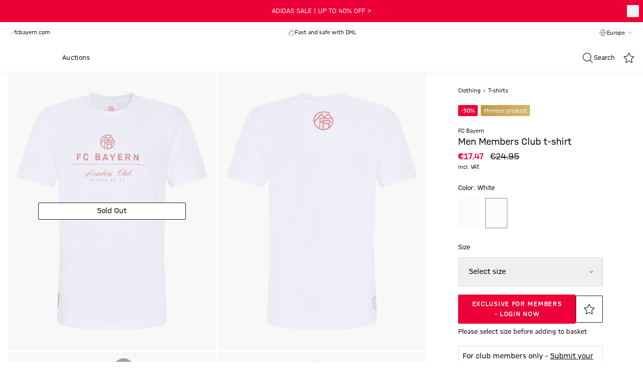

--- FILE ---
content_type: text/html;charset=utf-8
request_url: https://fcbayern.com/store/en-aa/p/members-club-t-shirt-1775?showredirect=true&origin=en-zz&target=en-aa
body_size: 76856
content:
<!DOCTYPE html><html  lang="en" data-capo=""><head><meta charset="utf-8">
<meta name="viewport" content="width=device-width, initial-scale=1">
<title>Men Members Club t-shirt white | Official FC Bayern Munich Store</title>
<link rel="preconnect" href="//img.fcbayern.com">
<link rel="preconnect" href="//a.storyblok.com">
<link rel="preconnect" href="//api.usercentrics.eu">
<link rel="preconnect" href="//www.googletagmanager.com">
<link rel="stylesheet" href="/store/_nuxt/entry.D0LFWhJE.css" crossorigin>
<link rel="stylesheet" href="/store/_nuxt/swiper-vue.DCASaf05.css" crossorigin>
<link rel="stylesheet" href="/store/_nuxt/youtube.PziqcTaf.css" crossorigin>
<link rel="stylesheet" href="/store/_nuxt/FallbackComponent-Dky11gEu.DhwoZifU.css" crossorigin>
<link rel="stylesheet" href="/store/_nuxt/warning.kMq1LJeP.css" crossorigin>
<link rel="stylesheet" href="/store/_nuxt/clean.CHhhGJeq.css" crossorigin>
<link rel="stylesheet" href="/store/_nuxt/ProductDetailEmarsysSlider.BLUFQ0fp.css" crossorigin>
<link rel="stylesheet" href="/store/_nuxt/ImageText.CYvFsMsc.css" crossorigin>
<link rel="stylesheet" href="/store/_nuxt/ShopableImage.CD7IlPIq.css" crossorigin>
<link rel="stylesheet" href="/store/_nuxt/GalleryMobile.RMriqwRX.css" crossorigin>
<link rel="stylesheet" href="/store/_nuxt/GalleryDesktopFullscreen.y1xhMpPO.css" crossorigin>
<link rel="stylesheet" href="/store/_nuxt/ProductInfoTexts.7spDPzvQ.css" crossorigin>
<link rel="stylesheet" href="/store/_nuxt/ProductDetails.BNX39FAP.css" crossorigin>
<link rel="preload" as="script" href="https://fcbayern.com/static/5252c2b9567c0d2291dabb62f0e451f4321600147fb290"/><link rel="preload" as="image" href="https://img.fcbayern.com/image/upload/f_auto,q_auto,w_1280/eCommerce/produkte/29803" imagesizes="(max-width: 640px) 100vw, (max-width: 768px) 100vw, (max-width: 1024px) 50vw, (max-width: 1280px) 50vw, (max-width: 1440px) 33vw, (max-width: 1680px) 33vw, 33vw" imagesrcset="https://img.fcbayern.com/image/upload/f_auto,q_auto,w_320/eCommerce/produkte/29803 320w, https://img.fcbayern.com/image/upload/f_auto,q_auto,w_384/eCommerce/produkte/29803 384w, https://img.fcbayern.com/image/upload/f_auto,q_auto,w_422/eCommerce/produkte/29803 422w, https://img.fcbayern.com/image/upload/f_auto,q_auto,w_475/eCommerce/produkte/29803 475w, https://img.fcbayern.com/image/upload/f_auto,q_auto,w_512/eCommerce/produkte/29803 512w, https://img.fcbayern.com/image/upload/f_auto,q_auto,w_554/eCommerce/produkte/29803 554w, https://img.fcbayern.com/image/upload/f_auto,q_auto,w_640/eCommerce/produkte/29803 640w, https://img.fcbayern.com/image/upload/f_auto,q_auto,w_768/eCommerce/produkte/29803 768w, https://img.fcbayern.com/image/upload/f_auto,q_auto,w_844/eCommerce/produkte/29803 844w, https://img.fcbayern.com/image/upload/f_auto,q_auto,w_950/eCommerce/produkte/29803 950w, https://img.fcbayern.com/image/upload/f_auto,q_auto,w_1024/eCommerce/produkte/29803 1024w, https://img.fcbayern.com/image/upload/f_auto,q_auto,w_1108/eCommerce/produkte/29803 1108w, https://img.fcbayern.com/image/upload/f_auto,q_auto,w_1280/eCommerce/produkte/29803 1280w">
<link rel="preload" as="image" href="https://img.fcbayern.com/image/upload/f_auto,q_auto,w_1280/eCommerce/produkte/29803_1" imagesizes="(max-width: 640px) 100vw, (max-width: 768px) 100vw, (max-width: 1024px) 50vw, (max-width: 1280px) 50vw, (max-width: 1440px) 33vw, (max-width: 1680px) 33vw, 33vw" imagesrcset="https://img.fcbayern.com/image/upload/f_auto,q_auto,w_320/eCommerce/produkte/29803_1 320w, https://img.fcbayern.com/image/upload/f_auto,q_auto,w_384/eCommerce/produkte/29803_1 384w, https://img.fcbayern.com/image/upload/f_auto,q_auto,w_422/eCommerce/produkte/29803_1 422w, https://img.fcbayern.com/image/upload/f_auto,q_auto,w_475/eCommerce/produkte/29803_1 475w, https://img.fcbayern.com/image/upload/f_auto,q_auto,w_512/eCommerce/produkte/29803_1 512w, https://img.fcbayern.com/image/upload/f_auto,q_auto,w_554/eCommerce/produkte/29803_1 554w, https://img.fcbayern.com/image/upload/f_auto,q_auto,w_640/eCommerce/produkte/29803_1 640w, https://img.fcbayern.com/image/upload/f_auto,q_auto,w_768/eCommerce/produkte/29803_1 768w, https://img.fcbayern.com/image/upload/f_auto,q_auto,w_844/eCommerce/produkte/29803_1 844w, https://img.fcbayern.com/image/upload/f_auto,q_auto,w_950/eCommerce/produkte/29803_1 950w, https://img.fcbayern.com/image/upload/f_auto,q_auto,w_1024/eCommerce/produkte/29803_1 1024w, https://img.fcbayern.com/image/upload/f_auto,q_auto,w_1108/eCommerce/produkte/29803_1 1108w, https://img.fcbayern.com/image/upload/f_auto,q_auto,w_1280/eCommerce/produkte/29803_1 1280w">
<link rel="preload" as="image" href="https://img.fcbayern.com/image/upload/f_auto,q_auto,w_1280/eCommerce/produkte/29803_2" imagesizes="(max-width: 640px) 100vw, (max-width: 768px) 100vw, (max-width: 1024px) 50vw, (max-width: 1280px) 50vw, (max-width: 1440px) 33vw, (max-width: 1680px) 33vw, 33vw" imagesrcset="https://img.fcbayern.com/image/upload/f_auto,q_auto,w_320/eCommerce/produkte/29803_2 320w, https://img.fcbayern.com/image/upload/f_auto,q_auto,w_384/eCommerce/produkte/29803_2 384w, https://img.fcbayern.com/image/upload/f_auto,q_auto,w_422/eCommerce/produkte/29803_2 422w, https://img.fcbayern.com/image/upload/f_auto,q_auto,w_475/eCommerce/produkte/29803_2 475w, https://img.fcbayern.com/image/upload/f_auto,q_auto,w_512/eCommerce/produkte/29803_2 512w, https://img.fcbayern.com/image/upload/f_auto,q_auto,w_554/eCommerce/produkte/29803_2 554w, https://img.fcbayern.com/image/upload/f_auto,q_auto,w_640/eCommerce/produkte/29803_2 640w, https://img.fcbayern.com/image/upload/f_auto,q_auto,w_768/eCommerce/produkte/29803_2 768w, https://img.fcbayern.com/image/upload/f_auto,q_auto,w_844/eCommerce/produkte/29803_2 844w, https://img.fcbayern.com/image/upload/f_auto,q_auto,w_950/eCommerce/produkte/29803_2 950w, https://img.fcbayern.com/image/upload/f_auto,q_auto,w_1024/eCommerce/produkte/29803_2 1024w, https://img.fcbayern.com/image/upload/f_auto,q_auto,w_1108/eCommerce/produkte/29803_2 1108w, https://img.fcbayern.com/image/upload/f_auto,q_auto,w_1280/eCommerce/produkte/29803_2 1280w">
<link rel="preload" as="image" href="https://img.fcbayern.com/image/upload/f_auto,q_auto,w_1280/eCommerce/produkte/29803_3" imagesizes="(max-width: 640px) 100vw, (max-width: 768px) 100vw, (max-width: 1024px) 50vw, (max-width: 1280px) 50vw, (max-width: 1440px) 33vw, (max-width: 1680px) 33vw, 33vw" imagesrcset="https://img.fcbayern.com/image/upload/f_auto,q_auto,w_320/eCommerce/produkte/29803_3 320w, https://img.fcbayern.com/image/upload/f_auto,q_auto,w_384/eCommerce/produkte/29803_3 384w, https://img.fcbayern.com/image/upload/f_auto,q_auto,w_422/eCommerce/produkte/29803_3 422w, https://img.fcbayern.com/image/upload/f_auto,q_auto,w_475/eCommerce/produkte/29803_3 475w, https://img.fcbayern.com/image/upload/f_auto,q_auto,w_512/eCommerce/produkte/29803_3 512w, https://img.fcbayern.com/image/upload/f_auto,q_auto,w_554/eCommerce/produkte/29803_3 554w, https://img.fcbayern.com/image/upload/f_auto,q_auto,w_640/eCommerce/produkte/29803_3 640w, https://img.fcbayern.com/image/upload/f_auto,q_auto,w_768/eCommerce/produkte/29803_3 768w, https://img.fcbayern.com/image/upload/f_auto,q_auto,w_844/eCommerce/produkte/29803_3 844w, https://img.fcbayern.com/image/upload/f_auto,q_auto,w_950/eCommerce/produkte/29803_3 950w, https://img.fcbayern.com/image/upload/f_auto,q_auto,w_1024/eCommerce/produkte/29803_3 1024w, https://img.fcbayern.com/image/upload/f_auto,q_auto,w_1108/eCommerce/produkte/29803_3 1108w, https://img.fcbayern.com/image/upload/f_auto,q_auto,w_1280/eCommerce/produkte/29803_3 1280w">
<link rel="icon" type="image/any" href="/store/favicon.ico">
<link rel="icon" type="image/svg+xml" href="/store/favicon.svg">
<link rel="apple-touch-icon" type="image/png" href="/store/logo@180p.png">
<meta name="description" content="Men Members Club t-shirt white with amazing details is a must-have for true Bayern supporters ► Order now at the official FC Bayern Munich Store!">
<meta name="robots" content="index,follow">
<meta property="og:url" content="https://fcbayern.com/store/en-aa/p/members-club-t-shirt-1775">
<meta name="twitter:card" content="summary_large_image">
<meta name="twitter:title" content="Men Members Club t-shirt white | Official FC Bayern Munich Store">
<meta name="twitter:image" content="https://img.fcbayern.com/image/upload/q_auto,f_auto/w_800,h_1067,c_pad/eCommerce/produkte/29803">
<meta property="og:title" content="Men Members Club t-shirt white | Official FC Bayern Munich Store">
<meta property="og:description" content="Men Members Club t-shirt white with amazing details is a must-have for true Bayern supporters ► Order now at the official FC Bayern Munich Store!">
<meta property="og:image" content="https://img.fcbayern.com/image/upload/q_auto,f_auto/w_800,h_1067,c_pad/eCommerce/produkte/29803">
<link rel="canonical" href="https://fcbayern.com/store/en-aa/p/members-club-t-shirt-1775">
<script type="text/javascript" src="https://fcbayern.com/static/5252c2b9567c0d2291dabb62f0e451f4321600147fb290"  ></script><script type="application/ld+json">{"@context":"https://schema.org","@type":"Product","url":"https://fcbayern.com/store/en-aa/p/members-club-t-shirt-1775?","name":"Men Members Club t-shirt","description":"Men Members Club t-shirt with amazing details is a must-have for true Bayern supporters ► Order now at the official FC Bayern Munich Store!","sku":"29803","image":["https://img.fcbayern.com/image/upload/q_auto,f_auto/w_800,h_1067,c_pad/eCommerce/produkte/29803","https://img.fcbayern.com/image/upload/q_auto,f_auto/w_800,h_1067,c_pad/eCommerce/produkte/29803_1","https://img.fcbayern.com/image/upload/q_auto,f_auto/w_800,h_1067,c_pad/eCommerce/produkte/29803_2","https://img.fcbayern.com/image/upload/q_auto,f_auto/w_800,h_1067,c_pad/eCommerce/produkte/29803_3","https://img.fcbayern.com/image/upload/q_auto,f_auto/w_800,h_1067,c_pad/eCommerce/produkte/29803_4","https://img.fcbayern.com/image/upload/q_auto,f_auto/w_800,h_1067,c_pad/eCommerce/produkte/29803_5","https://img.fcbayern.com/image/upload/q_auto,f_auto/w_800,h_1067,c_pad/eCommerce/produkte/29803_6","https://img.fcbayern.com/image/upload/q_auto,f_auto/w_800,h_1067,c_pad/eCommerce/produkte/29803_7","https://img.fcbayern.com/image/upload/q_auto,f_auto/w_800,h_1067,c_pad/eCommerce/produkte/29803_8","https://img.fcbayern.com/image/upload/q_auto,f_auto/w_800,h_1067,c_pad/eCommerce/produkte/29803_9"],"brand":{"@type":"Brand","name":"FC Bayern"},"offers":{"@type":"Offer","sku":"29803","price":"17.47","priceCurrency":"EUR","availability":"https://schema.org/OutOfStock"}}</script>
<script type="module" src="/store/_nuxt/B-9GUqBG.js" crossorigin></script>
<link rel="preload" as="fetch" fetchpriority="low" crossorigin="anonymous" href="/store/_nuxt/builds/meta/e3877b61-28e4-43c3-8937-ca6f0d3d7a86.json"></head><body><div id="__nuxt"><div class="min-h-screen flex flex-col antialiased"><div id="pre-header"><div id="promotion-banner" class="bg-red"><a href="/store/en-aa/c/sale/jerseystraining" class="sticky text-sm" exact="false" exactpath="false" append="false" exact-path="false" id="banner"><!--[--><!--[--><div class="z-50 py-3 relative"><!--[--><section class="flex flex-col md:flex-row gap-2 items-center sm:relative justify-center text-center text-base text-white"><!--[--><!----><div class="block md:flex md:space-x-4 space-x-0 md:space-y-0 space-y-2 items-center justify-center"><div>ADIDAS SALE | UP TO 40% OFF &gt;</div><!----></div><!--]--><!--[--><button class="group inline-flex items-center justify-center gap-1 transition ease-linear duration-100 disabled:opacity-40 cursor-pointer disabled:cursor-not-allowed whitespace-no-wrap text-base tracking-wider rounded-sm uppercase font-semibold px-0 py-0 text-white px-0 absolute right-2" no-padding aria-label="Close" data-v-5af4453c><!--[--><svg xmlns="http://www.w3.org/2000/svg" viewBox="0 0 24 24" class="inline-block w-6 h-6 undefined inline-block" data-v-5af4453c><g fill="none" fill-rule="evenodd"><path d="M2 2h20v20H2z"></path><g stroke="currentColor" stroke-linecap="round" stroke-linejoin="round" stroke-width="1.2"><path d="M17.834 6.167 6.167 17.834M17.834 17.834 6.167 6.167"></path></g></g></svg><!--]--><!--[--><!--]--><!--[--><span style="display:none;" class="px-1.5 ml-1 rounded-sm" data-v-5af4453c>0</span><!--]--></button><!--]--></section><!--]--></div><!--]--><!--]--></a></div><section class="container pt-2.5 pb-3 bg-white"><div class="flex justify-between w-full"><div class="hidden lg:flex gap-2 justify-between w-1/3"><div class="flex items-center"><a href="https://fcbayern.com" target="_blank" class="text-sm text-gray-500"><svg xmlns="http://www.w3.org/2000/svg" viewBox="0 0 24 24" class="inline-block w-4 h-4 fcb-icon-filter-grey-500"><g fill="none" fill-rule="evenodd"><path d="M22 2v20H2V2z"></path><path stroke="currentColor" stroke-linecap="round" stroke-linejoin="round" stroke-width="1.2" d="M13.667 15.333 10.333 12l3.334-3.333"></path></g></svg><span class="-ml-1">fcbayern.com</span></a></div><a href="/store/en-aa/i/stores" class="tracking-wide inline-flex items-center transition duration-200 ease-linear whitespace-no-wrap text-gray-500 focus:outline-offset-4 hover:opacity-60" exact="false" exactpath="false" append="false" exact-path="false"><!--[--><svg xmlns="http://www.w3.org/2000/svg" viewBox="0 0 24 24" class="inline-block w-4 h-4"><g fill="none" fill-rule="evenodd"><path d="M2 2h20v20H2z"></path><g stroke="currentColor" stroke-linecap="round" stroke-linejoin="round" stroke-width="1.2"><path d="M5.333 10.833v9.5h13.334v-9.5M5.333 3.667l-2.5 4.166a2.493 2.493 0 0 0 4.723 1.123 2.48 2.48 0 0 0 4.444 0 2.48 2.48 0 0 0 4.444 0 2.493 2.493 0 0 0 4.723-1.123l-2.5-4.166z"></path><path d="M10.333 20.333v-5h3.334v5"></path></g></g></svg><div class="ml-1 text-sm"><!--[-->Find store<!--]--></div><!--[--><!----><!--]--><!--]--></a></div><div class="inline-flex items-center gap-2 text-sm text-gray-500 justify-center w-full"><span><svg xmlns="http://www.w3.org/2000/svg" viewBox="0 0 24 24" class="inline-block w-4 h-4 fcb-icon-filter-grey-500"><g fill="none" fill-rule="evenodd"><path d="M2 2h20v20H2z"></path><g stroke="#1A1D21" stroke-linecap="round" stroke-linejoin="round" stroke-width="1.2"><path d="M7.833 9.5V7.833h13.334V19.5H7.833v-1.667M2.833 15.333H9.5M4.5 12h6.666M12 7.833v-2.5a2.5 2.5 0 0 1 2.5-2.5h0a2.5 2.5 0 0 1 2.5 2.5v2.5"></path></g></g></svg></span><span class="mt-[1px]">Fast and safe with DHL</span></div><div class="hidden lg:block w-1/3"><div class=""><div class="flex items-center gap-2 text-sm text-gray-500 justify-end"><span data-ge-shippingswitcher-flag><svg xmlns="http://www.w3.org/2000/svg" viewBox="0 0 24 24" class="inline-block w-4 h-4 fcb-icon-filter-grey-500"><g fill="none" fill-rule="evenodd"><path d="M2 2h20v20H2z"></path><g stroke="#1A1D21" stroke-linecap="round" stroke-linejoin="round" stroke-width="1.2" transform="translate(2.833 2.833)"><path d="M9.167 0v18.333M0 9.167h18.333"></path><ellipse cx="9.167" cy="9.167" rx="4.583" ry="9.167"></ellipse><circle cx="9.167" cy="9.167" r="9.167"></circle></g></g></svg></span><span class="mt-[1px]"><div class="relative" data-test-id="country-selector-desktop" data-v-ccd3232a><div class="box-border block" data-v-ccd3232a><div class="flex justify-center cursor-pointer gap-1" data-v-ccd3232a><button type="button" class="text-sm inline-flex bg-transparent font-medium whitespace-nowrap capitalize mt-0.5" aria-expanded="false" data-v-ccd3232a>Europe</button><span class="mt-1 md:mt-0" data-v-ccd3232a><svg xmlns="http://www.w3.org/2000/svg" viewBox="0 0 24 24" class="fcb-icon-filter-grey-500 w-5 h-5" data-v-ccd3232a><path fill="none" fill-rule="evenodd" stroke="currentColor" stroke-linecap="round" stroke-linejoin="round" stroke-width="1.2" d="M15.333 10.333 12 13.667l-3.333-3.334"></path></svg></span></div><span data-v-ccd3232a></span></div></div></span></div></div></div></div></section></div><header class="bg-white align-stretch top-0 sticky z-20"><nav id="fcb-header"><div id="fcb-header-content" class="border-gray-200 border-b flex"><div class="flex justify-between items-center md:gap-4 container h-14"><div class="flex-1 justify-start lg:hidden"><div class="flex items-center"><button class="group inline-flex items-center justify-center gap-1 transition ease-linear duration-100 disabled:opacity-40 cursor-pointer disabled:cursor-not-allowed whitespace-no-wrap text-base tracking-wider rounded-sm uppercase font-semibold px-6 py-4 text-primary hover:text-primary-600 px-0 !p-2 -ml-2" data-test-id="side-nav-trigger" aria-label="Menu" aria-expanded="false" data-v-5af4453c><!--[--><!----><!--]--><!--[--><svg xmlns="http://www.w3.org/2000/svg" viewBox="0 0 24 24" class="inline-block w-5 h-5 undefined w-6 h-6 inline-block" data-test-id="side-nav-close"><g fill="none" fill-rule="evenodd"><path d="M2 2h20v20H2z"></path><g stroke="#000" stroke-linecap="round" stroke-linejoin="round" stroke-width="1.4"><path d="M2.833 12h18.333M2.833 6.167h18.333M2.833 17.833h18.333"></path></g></g></svg><!--]--><!--[--><span style="display:none;" class="text-primary px-1.5 ml-1 rounded-sm" data-v-5af4453c>0</span><!--]--></button><button class="group inline-flex items-center justify-center gap-1 transition ease-linear duration-100 disabled:opacity-40 cursor-pointer disabled:cursor-not-allowed whitespace-no-wrap text-base tracking-wider rounded-sm uppercase font-semibold px-6 py-4 text-primary hover:text-primary-600 px-0 !p-2" data-test-id="side-nav-search-trigger" aria-label="Search" data-v-5af4453c><!--[--><!----><!--]--><!--[--><svg xmlns="http://www.w3.org/2000/svg" viewBox="0 0 24 24" class="inline-block w-5 h-5 h-6 w-6"><g fill="none" fill-rule="evenodd"><path d="M1 1h22v22H1z"></path><path stroke="#1A1D21" stroke-linecap="round" stroke-width="1.2" d="M21.377 21.431 20.25 20.25l-4.112-4.12m2.279-5.505a7.792 7.792 0 1 1-15.584 0 7.792 7.792 0 0 1 15.584 0Z"></path></g></svg><!--]--><!--[--><span style="display:none;" class="text-primary px-1.5 ml-1 rounded-sm" data-v-5af4453c>0</span><!--]--></button></div></div><div class="relative z-30 h-full flex justify-center ml-0 w-22 md:ml-6 md:w-16" data-v-0e3e2657><a href="/store/en-aa" class="" exact="false" exactpath="false" append="false" exact-path="false" data-v-0e3e2657><!--[--><svg xmlns="http://www.w3.org/2000/svg" version="1.1" viewbox="0 0 566.9 566.9" role="img" class="scroll-animate p-[3px] size-18 scale-[79%] block origin-top transform bg-transparent border-transparent border-b rounded-full transition-transform duration-200 will-change-transform" data-v-0e3e2657 data-v-141dc3ae><title data-v-141dc3ae>FC Bayern Munich Online Store - Link to Homepage</title><g id="Ringe" data-v-141dc3ae><path class="cls-1" d="M283.5,0C126.9,0,0,126.9,0,283.5s126.9,283.5,283.5,283.5,283.5-126.9,283.5-283.5S440,0,283.5,0Z" data-v-141dc3ae></path><path class="cls-3" d="M283.5,14.2C134.7,14.2,14.2,134.7,14.2,283.5s120.6,269.3,269.3,269.3,269.3-120.6,269.3-269.3S432.2,14.2,283.5,14.2Z" data-v-141dc3ae></path><path class="cls-2" d="M283.5,26.9C141.8,26.9,26.9,141.8,26.9,283.5s114.9,256.5,256.5,256.5,256.5-114.9,256.5-256.5S425.1,26.9,283.5,26.9ZM283.5,443.6c-88.5,0-160.2-71.7-160.2-160.2s71.7-160.2,160.2-160.2,160.2,71.7,160.2,160.2-71.7,160.2-160.2,160.2Z" data-v-141dc3ae></path><path class="cls-1" d="M142.7,327c6.7,21.7,18,40.8,32.5,56.4v-66.5l-37.6-54.9c-3.1,21.1-1.7,43.2,5.1,64.9M218.5,379.7v-76.1l-43-62.8v-57.6c-8,8.6-14.8,18.1-20.5,28.2l20.2,29.5v76.1l43,62.8v35.8c10.4,5.2,21.5,9.1,32.9,11.7l-32.5-47.5ZM261.8,290.2l43,62.8v76.1l-43-62.8v-76.1l-43-62.8v-76.1s43,62.8,43,62.8v76.1ZM305.1,276.8l-43-62.8v-76.1l43,62.8v76.1l43,62.8v76.1l-43-62.8v-76.1ZM239.9,142.7c-22,6.8-41.2,18.3-56.9,32.9l35.5,51.9v76.1l43,62.8v62.9c21.3,3.2,43.6,1.8,65.6-5,22-6.8,41.2-18.3,56.9-32.9l-35.5-51.9v-76.1l-43-62.8v-62.9c-21.3-3.2-43.6-1.8-65.6,5M391.8,326.1v-76.1l-43-62.8v-35.8c-10.4-5.2-21.5-9.1-32.9-11.7l32.5,47.5v76.1l43,62.8v57.6c8-8.6,14.8-18.1,20.5-28.2l-20.2-29.5ZM424.3,239.9c-6.7-21.7-18-40.8-32.5-56.4v66.5l37.6,54.9c3.1-21.1,1.7-43.2-5.1-64.9" data-v-141dc3ae></path></g><g id="Schrift" data-v-141dc3ae><g data-v-141dc3ae><path class="cls-3" d="M112,336.5l7.3,15.5-11.8,22.4c-1.8,3.3-3.3,6.1-3.3,6.1l.2.3s3.1.2,6.9.5l25.2,2.3,9,14.5-54.5,31.8-8.7-14,22.8-13.3c5.3-3.1,9.3-5.3,9.3-5.3l-.2-.3s-2.8-.2-8.5-1.1l-23.2-3.5-.2-.3,9.8-21.3c2.4-5.3,3.8-7.7,3.8-7.7l-.2-.3s-4,2.2-9.5,5l-23.6,11.9-7-14.9,56.4-28.3Z" data-v-141dc3ae></path><path class="cls-3" d="M153.7,405.2l12.6,11.2-25.2,30c-4.1,5-3.9,10.2,2.3,15.2,6.3,4.9,11.4,3.9,15.3-1.3l23.3-31.6,13.8,9.6-23.9,32.3c-10.9,14.8-25.1,11.9-37.4,2.3-12.3-9.7-18.4-22.8-6.6-36.9l25.8-30.8ZM178.8,425.7l-15.5,10.8-.3-.2,6.9-17.6,8.9,7Z" data-v-141dc3ae></path><path class="cls-3" d="M205.4,443.8l16.4,6,9.3,31.7c2,6.8,2.8,10.5,2.8,10.5h.5c0,.1,1.1-4.6,2.6-10.3l6.7-25.2,16,3.8-16.3,61-17-4.1-10.6-33.1c-2-6.4-2.9-10.5-2.9-10.5h-.5c0-.1-1.4,4.8-3.2,10.2l-8.6,25.7-15.4-5.7,20.1-59.8Z" data-v-141dc3ae></path><path class="cls-3" d="M328.2,498.4c.3,15-9,25.2-26.9,26.5-16.7,1.1-32.4-6.5-33.3-30.9-.9-24.7,12.8-34,28.8-35.1,17.4-1.2,27.5,8.5,29.2,21.7l-16.9,1.1c-1.6-5.7-4.6-9.1-12.1-8.6-7,.5-11.8,6.9-11.3,19.6.6,13.3,6.1,18.4,13.9,17.9,7.8-.5,11.2-4.3,11.6-11.1l17.1-1.2Z" data-v-141dc3ae></path><path class="cls-3" d="M332,454.8l15.7-6,8.9,21.3,19.6-8.9-10.2-20.7,14.8-7.9,28,56.6-14.8,7.9-11.1-22.5-20.5,9.3,9.7,23.1-15.7,6-24.3-58.2h0Z" data-v-141dc3ae></path><path class="cls-3" d="M390.6,425.2l30.2-28.9,9.7,9.5-18.9,18.1,7.2,8,18.3-17.6,9.5,9.3-18.9,18.1,7.9,8.8,21.3-20.4,9.7,9.5-33.8,32.4-42.2-46.9Z" data-v-141dc3ae></path><path class="cls-3" d="M428.4,387.3l8.7-15.2,32.8-3.8c7.1-.8,10.8-1,10.8-1l.2-.4s-4.5-1.9-9.9-4.4l-23.7-10.9,6.4-15.2,57.3,26.4-6.9,16-34.4,4.8c-6.7.9-10.8,1.1-10.8,1.1l-.2.4s4.6,2.2,9.6,4.9l23.8,12.8-8.2,14.3-55.6-29.9Z" data-v-141dc3ae></path></g><g data-v-141dc3ae><path class="cls-3" d="M67.4,178.3l12.7,5-10.1,28,11.8,3.9,9.5-26.2,12.3,4.9-9.2,25.4,22.1,7.2-4.8,16.1-60.5-19.7,16.1-44.7Z" data-v-141dc3ae></path><path class="cls-3" d="M144.8,136.7c10.9,9.9,12.8,23.4,1.9,37.2-10,12.6-25.3,18.7-45.2,3.9-19.6-14.5-17-31.7-6.6-44.9,11-13.9,25.1-15.1,36-7.3l-10.5,13.3c-5.1-2.9-9.9-2.6-14.7,3.5-4.8,6.1-3.7,13.6,6.9,21.5,10.2,7.6,18.1,7.3,22.5,1.7,4.7-6,3.8-10.8-.8-15.6l10.6-13.4Z" data-v-141dc3ae></path><path class="cls-3" d="M186.2,65.3c11.2-5.2,22.1-6.3,26.9,5.1,3.9,9.3,1.4,13.4-3.4,17.5l.2.4c5.2-1.2,12.2-1,16.6,9.4,5.3,12.5-2.8,19.8-14,24.9l-23.6,10.9-28.3-56.4,25.6-11.8ZM195.7,88.1c4.4-2,5.6-4.1,3.9-8.3-1.7-4.1-4.6-4.4-8.8-2.4l-9.4,4.4,5.3,10.5,9-4.2ZM206.4,111.2c4.8-2.2,6.1-4.1,4.1-8.9-1.9-4.5-5.2-4.6-10.1-2.4l-8.1,3.8,5.7,11.4,8.4-3.9Z" data-v-141dc3ae></path><path class="cls-3" d="M301.1,106.7h-17.9s-5.1-11.3-5.1-11.3l-21.7,1.9-3.1,12-17.6,3.1,17.5-66,19.5-1.7,28.5,62ZM273.1,83.2l-5.4-12.3c-1.9-4.2-3.3-7.9-3.3-7.9h-.3s-.7,3.9-1.9,8.4l-3.2,13,14.1-1.2Z" data-v-141dc3ae></path><path class="cls-3" d="M317,88.2l-14.7-44.8,18.9,3.6,5.7,19c1.1,3.6,2,7.5,2,7.5h.3c0,0,2.5-3,4.9-5.9l13.1-14.9,18.7,4.6-31.9,34.7-4.9,20.9-16.5-3.6,4.2-21.1Z" data-v-141dc3ae></path><path class="cls-3" d="M378.7,62.7l39.7,21.8-6.9,11.7-24.5-13.5-4.9,9.6,22.6,12.4-6.8,11.4-21.9-12-5.4,10.5,23.9,13.1-6.9,11.7-37.5-20.6,28.6-56.3Z" data-v-141dc3ae></path><path class="cls-3" d="M440.4,101.6l19.3,20.6c9.9,10.6,12.2,20.7.5,31-7.5,6.6-13,8.4-19.6,5.8l-10.1,25.4-11.9-14.6,9.2-20.8-5.5-5.9-14.8,14.8-12.2-11.6,45.1-44.9ZM431.7,133.9l6.5,7c3.6,3.9,6.7,4,10.7.4,4-3.5,3.9-6.9.3-10.7l-6.9-7.3-10.7,10.7Z" data-v-141dc3ae></path><path class="cls-3" d="M456.3,242.6l-5.8-16.5,18.6-27.2c4-5.8,6.3-8.8,6.3-8.8l-.2-.5s-4.3,2.2-9.8,4.6l-23.8,10.8-7.2-14.8,57.5-26,7.6,15.7-18.9,29.1c-3.6,5.5-6.3,8.9-6.3,8.9l.2.5s4.7-2,10-4.1l25.3-9.6,5.4,15.6-59,22.3Z" data-v-141dc3ae></path></g></g></svg><!--]--></a></div><div class="flex-1 justify-end flex gap-4 overflow-hidden h-full"><div id="header-sub-navigation" data-test-id="nav-categories" class="relative hidden lg:flex flex-1 overflow-hidden"><div class="flex items-center space-x-3 text-sm lg:space-x-7 lg:text-base -mx-2 lg:mx-3 px-2 py-3 overflow-x-auto scrollbar-hide scroll-smooth"><!--[--><a href="/store/en-aa/c/new-items" class="tracking-wide inline-flex items-center transition duration-200 ease-linear whitespace-no-wrap focus:outline-offset-4 hover:opacity-60 h-full whitespace-nowrap" exact="false" exactpath="false" append="false" exact-path="false" data-test-id="desktop-primary-navigation-links"><!--[--><!----><div class=""><!--[-->New items<!--]--></div><!--[--><!----><!--]--><!--]--></a><a href="/store/en-aa/c/adidas" class="tracking-wide inline-flex items-center transition duration-200 ease-linear whitespace-no-wrap focus:outline-offset-4 hover:opacity-60 h-full whitespace-nowrap" exact="false" exactpath="false" append="false" exact-path="false" data-test-id="desktop-primary-navigation-links"><!--[--><!----><div class=""><!--[-->adidas<!--]--></div><!--[--><!----><!--]--><!--]--></a><a href="/store/en-aa/c/clothing" class="tracking-wide inline-flex items-center transition duration-200 ease-linear whitespace-no-wrap focus:outline-offset-4 hover:opacity-60 h-full whitespace-nowrap" exact="false" exactpath="false" append="false" exact-path="false" data-test-id="desktop-primary-navigation-links"><!--[--><!----><div class=""><!--[-->Clothing<!--]--></div><!--[--><!----><!--]--><!--]--></a><a href="/store/en-aa/c/accessories" class="tracking-wide inline-flex items-center transition duration-200 ease-linear whitespace-no-wrap focus:outline-offset-4 hover:opacity-60 h-full whitespace-nowrap" exact="false" exactpath="false" append="false" exact-path="false" data-test-id="desktop-primary-navigation-links"><!--[--><!----><div class=""><!--[-->Accessories<!--]--></div><!--[--><!----><!--]--><!--]--></a><a href="/store/en-aa/c/fanworld" class="tracking-wide inline-flex items-center transition duration-200 ease-linear whitespace-no-wrap focus:outline-offset-4 hover:opacity-60 h-full whitespace-nowrap" exact="false" exactpath="false" append="false" exact-path="false" data-test-id="desktop-primary-navigation-links"><!--[--><!----><div class=""><!--[-->Fanworld<!--]--></div><!--[--><!----><!--]--><!--]--></a><a href="/store/en-aa/c/shop-by-player" class="tracking-wide inline-flex items-center transition duration-200 ease-linear whitespace-no-wrap focus:outline-offset-4 hover:opacity-60 h-full whitespace-nowrap" exact="false" exactpath="false" append="false" exact-path="false" data-test-id="desktop-primary-navigation-links"><!--[--><!----><div class=""><!--[-->Shop by Player<!--]--></div><!--[--><!----><!--]--><!--]--></a><a href="/store/en-aa/c/basketball" class="tracking-wide inline-flex items-center transition duration-200 ease-linear whitespace-no-wrap focus:outline-offset-4 hover:opacity-60 h-full whitespace-nowrap" exact="false" exactpath="false" append="false" exact-path="false" data-test-id="desktop-primary-navigation-links"><!--[--><!----><div class=""><!--[-->Basketball<!--]--></div><!--[--><!----><!--]--><!--]--></a><a href="/store/en-aa/c/sale" class="tracking-wide inline-flex items-center transition duration-200 ease-linear whitespace-no-wrap focus:outline-offset-4 hover:opacity-60 h-full whitespace-nowrap" exact="false" exactpath="false" append="false" exact-path="false" data-test-id="desktop-primary-navigation-links"><!--[--><!----><div class=""><!--[-->Sale<!--]--></div><!--[--><!----><!--]--><!--]--></a><!--]--><!--[--><a href="https://www.matchwornshirt.com/landing/fc-bayern?utm_source=web-article&amp;utm_medium=partner_referral&amp;utm_content=clubcomms" target="_blank" class="tracking-wide inline-flex items-center transition duration-200 ease-linear whitespace-no-wrap focus:outline-offset-4 hover:opacity-60 h-full whitespace-nowrap"><!--[--><!----><div class=""><!--[-->Auctions<!--]--></div><!--[--><!----><!--]--><!--]--></a><!--]--></div><!----><!----></div><div class="z-10 flex items-center xl:mr-4 hidden lg:block" data-v-55caccdd><span class="flex items-center gap-2 h-full cursor-pointer" data-test-id="search-icon" data-v-55caccdd><svg xmlns="http://www.w3.org/2000/svg" viewBox="0 0 24 24" class="inline-block w-6 h-6 undefined" data-v-55caccdd><g fill="none" fill-rule="evenodd"><path d="M1 1h22v22H1z"></path><path stroke="#1A1D21" stroke-linecap="round" stroke-width="1.2" d="M21.377 21.431 20.25 20.25l-4.112-4.12m2.279-5.505a7.792 7.792 0 1 1-15.584 0 7.792 7.792 0 0 1 15.584 0Z"></path></g></svg><span class="text-base hidden xl:inline" data-v-55caccdd>Search</span></span><span data-v-55caccdd></span></div><div class="flex items-center justify-end gap-x-2 md:gap-x-4"><!--[--><a href="/store/en-aa/signin?returnTo=%252Fp%252Fmembers-club-t-shirt-1775%253Fshowredirect%253Dtrue%2526origin%253Den-zz%2526target%253Den-aa" class="tracking-wide inline-flex items-center transition duration-200 ease-linear whitespace-no-wrap focus:outline-offset-4 hover:opacity-60" exact="false" exactpath="false" append="false" exact-path="false" aria-label="Login"><!--[--><svg xmlns="http://www.w3.org/2000/svg" viewBox="0 0 24 24" class="inline-block w-6 h-6"><g fill="none" fill-rule="evenodd"><path d="M2 2h20v20H2z"></path><g stroke="#000" stroke-linecap="round" stroke-linejoin="round" stroke-width="1.2" transform="translate(2.833 2.833)"><path d="M15 16.238v-.62a2.5 2.5 0 0 0-1.26-2.171l-2.683-1.535M7.273 11.91l-2.68 1.537a2.5 2.5 0 0 0-1.26 2.17v.621"></path><path d="M9.167 12.5a3.333 3.333 0 0 1-3.334-3.333V7.5a3.333 3.333 0 0 1 3.334-3.333h0A3.333 3.333 0 0 1 12.5 7.5v1.667A3.333 3.333 0 0 1 9.167 12.5"></path><circle cx="9.167" cy="9.167" r="9.167"></circle></g></g></svg><div class=""><!--[--><!--]--></div><!--[--><!----><!--]--><!--]--></a><a href="/store/en-aa/wishlist" class="tracking-wide inline-flex items-center transition duration-200 ease-linear whitespace-no-wrap focus:outline-offset-4 hover:opacity-60" exact="false" exactpath="false" append="false" exact-path="false" data-test-id="wishlist-link" aria-label="Wishlist"><!--[--><svg xmlns="http://www.w3.org/2000/svg" viewBox="0 0 24 24" class="inline-block w-6 h-6"><g fill="none" fill-rule="evenodd"><path d="M2.182 2h19.636v20H2.182z"></path><path stroke="#1A1D21" stroke-linecap="round" stroke-linejoin="round" stroke-width="1.2" d="m12 2.314 3.09 6.376L22 9.712l-5 4.965 1.18 7.01L12 18.377l-6.18 3.308L7 14.676 2 9.713 8.91 8.69z"></path></g></svg><div class=""><!--[--><!--]--></div><!--[--><!----><!--]--><!--]--></a><a href="/store/en-aa/basket" class="tracking-wide inline-flex items-center transition duration-200 ease-linear whitespace-no-wrap uppercase focus:outline-offset-4 hover:opacity-60 mt-[1px]" exact="false" exactpath="false" append="false" exact-path="false" data-test-id="basket-link" aria-label="Basket"><!--[--><svg xmlns="http://www.w3.org/2000/svg" viewBox="0 0 24 24" class="inline-block w-6 h-6"><g fill="none" fill-rule="evenodd"><path d="M1 1h22v22H1z"></path><g stroke="#1A1D21" stroke-linecap="round" stroke-linejoin="round" stroke-width="1.2"><path d="M4.713 9.177a.917.917 0 0 1 .914-.844h12.746c.478 0 .875.367.914.844l.803 10.01a1.833 1.833 0 0 1-1.826 1.98H5.736a1.833 1.833 0 0 1-1.827-1.98zM15.667 8.333V6.5a3.667 3.667 0 1 0-7.334 0v1.833"></path></g></g></svg><div class=""><!--[--><!--]--></div><!--[--><!----><!--]--><!--]--></a><!--]--></div></div></div></div><span></span></nav><div class="relative"><div class="absolute top-0 right-0 w-full"><!--[--><!--]--></div></div></header><span></span><main class="grow overflow-x-hidden"><div class="overflow-x-hidden"><section class="container"><!--[--><div data-test-id="pdp-clothing"><div class="z-5 absolute md:p-4 w-32 mt-4" back-url="/c/clothing/t-shirts"><span></span></div><div class="flex flex-col md:flex-row items-start flex-1 -mx-4 md:mx-0"><div class="w-full md:w-1/2 xl:w-2/3 min-h-[400px]"><div class="animate-slideFadeInBottom"><div data-test-id="product-gallery-mobile" class="block md:hidden"><div class="swiper bg-gray-100" id="product-gallery-mobile-swiper" data-test-id="product-gallery-mobile-swiper"><!--[--><!--]--><div class="swiper-wrapper"><!--[--><!--]--><!--[--><div class="swiper-slide" data-test-id="product-gallery-mobile-swiper-slide"><!--[--><img onerror="this.setAttribute(&#39;data-error&#39;, 1)" alt="Members Club t-shirt detail 1" loading="eager" data-nuxt-img sizes="(max-width: 640px) 100vw, (max-width: 768px) 100vw, (max-width: 1024px) 50vw, (max-width: 1280px) 50vw, (max-width: 1440px) 33vw, (max-width: 1680px) 33vw, 33vw" srcset="https://img.fcbayern.com/image/upload/f_auto,q_auto,w_320/eCommerce/produkte/29803 320w, https://img.fcbayern.com/image/upload/f_auto,q_auto,w_384/eCommerce/produkte/29803 384w, https://img.fcbayern.com/image/upload/f_auto,q_auto,w_422/eCommerce/produkte/29803 422w, https://img.fcbayern.com/image/upload/f_auto,q_auto,w_475/eCommerce/produkte/29803 475w, https://img.fcbayern.com/image/upload/f_auto,q_auto,w_512/eCommerce/produkte/29803 512w, https://img.fcbayern.com/image/upload/f_auto,q_auto,w_554/eCommerce/produkte/29803 554w, https://img.fcbayern.com/image/upload/f_auto,q_auto,w_640/eCommerce/produkte/29803 640w, https://img.fcbayern.com/image/upload/f_auto,q_auto,w_768/eCommerce/produkte/29803 768w, https://img.fcbayern.com/image/upload/f_auto,q_auto,w_844/eCommerce/produkte/29803 844w, https://img.fcbayern.com/image/upload/f_auto,q_auto,w_950/eCommerce/produkte/29803 950w, https://img.fcbayern.com/image/upload/f_auto,q_auto,w_1024/eCommerce/produkte/29803 1024w, https://img.fcbayern.com/image/upload/f_auto,q_auto,w_1108/eCommerce/produkte/29803 1108w, https://img.fcbayern.com/image/upload/f_auto,q_auto,w_1280/eCommerce/produkte/29803 1280w" data-test-id="product-gallery-mobile-image" class="block picture bg-gray-100 picture-contain w-full aspect-ratio" style="aspect-ratio:800/1067;" src="https://img.fcbayern.com/image/upload/f_auto,q_auto,w_1280/eCommerce/produkte/29803"><!--]--><!----></div><div class="swiper-slide" data-test-id="product-gallery-mobile-swiper-slide"><!--[--><img onerror="this.setAttribute(&#39;data-error&#39;, 1)" alt="Members Club t-shirt detail 2" loading="eager" data-nuxt-img sizes="(max-width: 640px) 100vw, (max-width: 768px) 100vw, (max-width: 1024px) 50vw, (max-width: 1280px) 50vw, (max-width: 1440px) 33vw, (max-width: 1680px) 33vw, 33vw" srcset="https://img.fcbayern.com/image/upload/f_auto,q_auto,w_320/eCommerce/produkte/29803_1 320w, https://img.fcbayern.com/image/upload/f_auto,q_auto,w_384/eCommerce/produkte/29803_1 384w, https://img.fcbayern.com/image/upload/f_auto,q_auto,w_422/eCommerce/produkte/29803_1 422w, https://img.fcbayern.com/image/upload/f_auto,q_auto,w_475/eCommerce/produkte/29803_1 475w, https://img.fcbayern.com/image/upload/f_auto,q_auto,w_512/eCommerce/produkte/29803_1 512w, https://img.fcbayern.com/image/upload/f_auto,q_auto,w_554/eCommerce/produkte/29803_1 554w, https://img.fcbayern.com/image/upload/f_auto,q_auto,w_640/eCommerce/produkte/29803_1 640w, https://img.fcbayern.com/image/upload/f_auto,q_auto,w_768/eCommerce/produkte/29803_1 768w, https://img.fcbayern.com/image/upload/f_auto,q_auto,w_844/eCommerce/produkte/29803_1 844w, https://img.fcbayern.com/image/upload/f_auto,q_auto,w_950/eCommerce/produkte/29803_1 950w, https://img.fcbayern.com/image/upload/f_auto,q_auto,w_1024/eCommerce/produkte/29803_1 1024w, https://img.fcbayern.com/image/upload/f_auto,q_auto,w_1108/eCommerce/produkte/29803_1 1108w, https://img.fcbayern.com/image/upload/f_auto,q_auto,w_1280/eCommerce/produkte/29803_1 1280w" data-test-id="product-gallery-mobile-image" class="block picture bg-gray-100 picture-contain w-full aspect-ratio" style="aspect-ratio:800/1067;" src="https://img.fcbayern.com/image/upload/f_auto,q_auto,w_1280/eCommerce/produkte/29803_1"><!--]--><!----></div><div class="swiper-slide" data-test-id="product-gallery-mobile-swiper-slide"><!--[--><img onerror="this.setAttribute(&#39;data-error&#39;, 1)" alt="Members Club t-shirt detail 3" loading="eager" data-nuxt-img sizes="(max-width: 640px) 100vw, (max-width: 768px) 100vw, (max-width: 1024px) 50vw, (max-width: 1280px) 50vw, (max-width: 1440px) 33vw, (max-width: 1680px) 33vw, 33vw" srcset="https://img.fcbayern.com/image/upload/f_auto,q_auto,w_320/eCommerce/produkte/29803_2 320w, https://img.fcbayern.com/image/upload/f_auto,q_auto,w_384/eCommerce/produkte/29803_2 384w, https://img.fcbayern.com/image/upload/f_auto,q_auto,w_422/eCommerce/produkte/29803_2 422w, https://img.fcbayern.com/image/upload/f_auto,q_auto,w_475/eCommerce/produkte/29803_2 475w, https://img.fcbayern.com/image/upload/f_auto,q_auto,w_512/eCommerce/produkte/29803_2 512w, https://img.fcbayern.com/image/upload/f_auto,q_auto,w_554/eCommerce/produkte/29803_2 554w, https://img.fcbayern.com/image/upload/f_auto,q_auto,w_640/eCommerce/produkte/29803_2 640w, https://img.fcbayern.com/image/upload/f_auto,q_auto,w_768/eCommerce/produkte/29803_2 768w, https://img.fcbayern.com/image/upload/f_auto,q_auto,w_844/eCommerce/produkte/29803_2 844w, https://img.fcbayern.com/image/upload/f_auto,q_auto,w_950/eCommerce/produkte/29803_2 950w, https://img.fcbayern.com/image/upload/f_auto,q_auto,w_1024/eCommerce/produkte/29803_2 1024w, https://img.fcbayern.com/image/upload/f_auto,q_auto,w_1108/eCommerce/produkte/29803_2 1108w, https://img.fcbayern.com/image/upload/f_auto,q_auto,w_1280/eCommerce/produkte/29803_2 1280w" data-test-id="product-gallery-mobile-image" class="block picture bg-gray-100 picture-contain w-full aspect-ratio" style="aspect-ratio:800/1067;" src="https://img.fcbayern.com/image/upload/f_auto,q_auto,w_1280/eCommerce/produkte/29803_2"><!--]--><!----></div><div class="swiper-slide" data-test-id="product-gallery-mobile-swiper-slide"><!--[--><img onerror="this.setAttribute(&#39;data-error&#39;, 1)" alt="Members Club t-shirt detail 4" loading="eager" data-nuxt-img sizes="(max-width: 640px) 100vw, (max-width: 768px) 100vw, (max-width: 1024px) 50vw, (max-width: 1280px) 50vw, (max-width: 1440px) 33vw, (max-width: 1680px) 33vw, 33vw" srcset="https://img.fcbayern.com/image/upload/f_auto,q_auto,w_320/eCommerce/produkte/29803_3 320w, https://img.fcbayern.com/image/upload/f_auto,q_auto,w_384/eCommerce/produkte/29803_3 384w, https://img.fcbayern.com/image/upload/f_auto,q_auto,w_422/eCommerce/produkte/29803_3 422w, https://img.fcbayern.com/image/upload/f_auto,q_auto,w_475/eCommerce/produkte/29803_3 475w, https://img.fcbayern.com/image/upload/f_auto,q_auto,w_512/eCommerce/produkte/29803_3 512w, https://img.fcbayern.com/image/upload/f_auto,q_auto,w_554/eCommerce/produkte/29803_3 554w, https://img.fcbayern.com/image/upload/f_auto,q_auto,w_640/eCommerce/produkte/29803_3 640w, https://img.fcbayern.com/image/upload/f_auto,q_auto,w_768/eCommerce/produkte/29803_3 768w, https://img.fcbayern.com/image/upload/f_auto,q_auto,w_844/eCommerce/produkte/29803_3 844w, https://img.fcbayern.com/image/upload/f_auto,q_auto,w_950/eCommerce/produkte/29803_3 950w, https://img.fcbayern.com/image/upload/f_auto,q_auto,w_1024/eCommerce/produkte/29803_3 1024w, https://img.fcbayern.com/image/upload/f_auto,q_auto,w_1108/eCommerce/produkte/29803_3 1108w, https://img.fcbayern.com/image/upload/f_auto,q_auto,w_1280/eCommerce/produkte/29803_3 1280w" data-test-id="product-gallery-mobile-image" class="block picture bg-gray-100 picture-contain w-full aspect-ratio" style="aspect-ratio:800/1067;" src="https://img.fcbayern.com/image/upload/f_auto,q_auto,w_1280/eCommerce/produkte/29803_3"><!--]--><!----></div><div class="swiper-slide" data-test-id="product-gallery-mobile-swiper-slide"><!--[--><img onerror="this.setAttribute(&#39;data-error&#39;, 1)" alt="Members Club t-shirt detail 5" loading="lazy" data-nuxt-img sizes="(max-width: 640px) 100vw, (max-width: 768px) 100vw, (max-width: 1024px) 50vw, (max-width: 1280px) 50vw, (max-width: 1440px) 33vw, (max-width: 1680px) 33vw, 33vw" srcset="https://img.fcbayern.com/image/upload/f_auto,q_auto,w_320/eCommerce/produkte/29803_4 320w, https://img.fcbayern.com/image/upload/f_auto,q_auto,w_384/eCommerce/produkte/29803_4 384w, https://img.fcbayern.com/image/upload/f_auto,q_auto,w_422/eCommerce/produkte/29803_4 422w, https://img.fcbayern.com/image/upload/f_auto,q_auto,w_475/eCommerce/produkte/29803_4 475w, https://img.fcbayern.com/image/upload/f_auto,q_auto,w_512/eCommerce/produkte/29803_4 512w, https://img.fcbayern.com/image/upload/f_auto,q_auto,w_554/eCommerce/produkte/29803_4 554w, https://img.fcbayern.com/image/upload/f_auto,q_auto,w_640/eCommerce/produkte/29803_4 640w, https://img.fcbayern.com/image/upload/f_auto,q_auto,w_768/eCommerce/produkte/29803_4 768w, https://img.fcbayern.com/image/upload/f_auto,q_auto,w_844/eCommerce/produkte/29803_4 844w, https://img.fcbayern.com/image/upload/f_auto,q_auto,w_950/eCommerce/produkte/29803_4 950w, https://img.fcbayern.com/image/upload/f_auto,q_auto,w_1024/eCommerce/produkte/29803_4 1024w, https://img.fcbayern.com/image/upload/f_auto,q_auto,w_1108/eCommerce/produkte/29803_4 1108w, https://img.fcbayern.com/image/upload/f_auto,q_auto,w_1280/eCommerce/produkte/29803_4 1280w" data-test-id="product-gallery-mobile-image" class="block picture bg-gray-100 picture-contain w-full aspect-ratio" style="aspect-ratio:800/1067;" src="https://img.fcbayern.com/image/upload/f_auto,q_auto,w_1280/eCommerce/produkte/29803_4"><!--]--><!----></div><div class="swiper-slide" data-test-id="product-gallery-mobile-swiper-slide"><!--[--><img onerror="this.setAttribute(&#39;data-error&#39;, 1)" alt="Members Club t-shirt detail 6" loading="lazy" data-nuxt-img sizes="(max-width: 640px) 100vw, (max-width: 768px) 100vw, (max-width: 1024px) 50vw, (max-width: 1280px) 50vw, (max-width: 1440px) 33vw, (max-width: 1680px) 33vw, 33vw" srcset="https://img.fcbayern.com/image/upload/f_auto,q_auto,w_320/eCommerce/produkte/29803_5 320w, https://img.fcbayern.com/image/upload/f_auto,q_auto,w_384/eCommerce/produkte/29803_5 384w, https://img.fcbayern.com/image/upload/f_auto,q_auto,w_422/eCommerce/produkte/29803_5 422w, https://img.fcbayern.com/image/upload/f_auto,q_auto,w_475/eCommerce/produkte/29803_5 475w, https://img.fcbayern.com/image/upload/f_auto,q_auto,w_512/eCommerce/produkte/29803_5 512w, https://img.fcbayern.com/image/upload/f_auto,q_auto,w_554/eCommerce/produkte/29803_5 554w, https://img.fcbayern.com/image/upload/f_auto,q_auto,w_640/eCommerce/produkte/29803_5 640w, https://img.fcbayern.com/image/upload/f_auto,q_auto,w_768/eCommerce/produkte/29803_5 768w, https://img.fcbayern.com/image/upload/f_auto,q_auto,w_844/eCommerce/produkte/29803_5 844w, https://img.fcbayern.com/image/upload/f_auto,q_auto,w_950/eCommerce/produkte/29803_5 950w, https://img.fcbayern.com/image/upload/f_auto,q_auto,w_1024/eCommerce/produkte/29803_5 1024w, https://img.fcbayern.com/image/upload/f_auto,q_auto,w_1108/eCommerce/produkte/29803_5 1108w, https://img.fcbayern.com/image/upload/f_auto,q_auto,w_1280/eCommerce/produkte/29803_5 1280w" data-test-id="product-gallery-mobile-image" class="block picture bg-gray-100 picture-contain w-full aspect-ratio" style="aspect-ratio:800/1067;" src="https://img.fcbayern.com/image/upload/f_auto,q_auto,w_1280/eCommerce/produkte/29803_5"><!--]--><!----></div><div class="swiper-slide" data-test-id="product-gallery-mobile-swiper-slide"><!--[--><img onerror="this.setAttribute(&#39;data-error&#39;, 1)" alt="Members Club t-shirt detail 7" loading="lazy" data-nuxt-img sizes="(max-width: 640px) 100vw, (max-width: 768px) 100vw, (max-width: 1024px) 50vw, (max-width: 1280px) 50vw, (max-width: 1440px) 33vw, (max-width: 1680px) 33vw, 33vw" srcset="https://img.fcbayern.com/image/upload/f_auto,q_auto,w_320/eCommerce/produkte/29803_6 320w, https://img.fcbayern.com/image/upload/f_auto,q_auto,w_384/eCommerce/produkte/29803_6 384w, https://img.fcbayern.com/image/upload/f_auto,q_auto,w_422/eCommerce/produkte/29803_6 422w, https://img.fcbayern.com/image/upload/f_auto,q_auto,w_475/eCommerce/produkte/29803_6 475w, https://img.fcbayern.com/image/upload/f_auto,q_auto,w_512/eCommerce/produkte/29803_6 512w, https://img.fcbayern.com/image/upload/f_auto,q_auto,w_554/eCommerce/produkte/29803_6 554w, https://img.fcbayern.com/image/upload/f_auto,q_auto,w_640/eCommerce/produkte/29803_6 640w, https://img.fcbayern.com/image/upload/f_auto,q_auto,w_768/eCommerce/produkte/29803_6 768w, https://img.fcbayern.com/image/upload/f_auto,q_auto,w_844/eCommerce/produkte/29803_6 844w, https://img.fcbayern.com/image/upload/f_auto,q_auto,w_950/eCommerce/produkte/29803_6 950w, https://img.fcbayern.com/image/upload/f_auto,q_auto,w_1024/eCommerce/produkte/29803_6 1024w, https://img.fcbayern.com/image/upload/f_auto,q_auto,w_1108/eCommerce/produkte/29803_6 1108w, https://img.fcbayern.com/image/upload/f_auto,q_auto,w_1280/eCommerce/produkte/29803_6 1280w" data-test-id="product-gallery-mobile-image" class="block picture bg-gray-100 picture-contain w-full aspect-ratio" style="aspect-ratio:800/1067;" src="https://img.fcbayern.com/image/upload/f_auto,q_auto,w_1280/eCommerce/produkte/29803_6"><!--]--><!----></div><div class="swiper-slide" data-test-id="product-gallery-mobile-swiper-slide"><!--[--><img onerror="this.setAttribute(&#39;data-error&#39;, 1)" alt="Members Club t-shirt detail 8" loading="lazy" data-nuxt-img sizes="(max-width: 640px) 100vw, (max-width: 768px) 100vw, (max-width: 1024px) 50vw, (max-width: 1280px) 50vw, (max-width: 1440px) 33vw, (max-width: 1680px) 33vw, 33vw" srcset="https://img.fcbayern.com/image/upload/f_auto,q_auto,w_320/eCommerce/produkte/29803_7 320w, https://img.fcbayern.com/image/upload/f_auto,q_auto,w_384/eCommerce/produkte/29803_7 384w, https://img.fcbayern.com/image/upload/f_auto,q_auto,w_422/eCommerce/produkte/29803_7 422w, https://img.fcbayern.com/image/upload/f_auto,q_auto,w_475/eCommerce/produkte/29803_7 475w, https://img.fcbayern.com/image/upload/f_auto,q_auto,w_512/eCommerce/produkte/29803_7 512w, https://img.fcbayern.com/image/upload/f_auto,q_auto,w_554/eCommerce/produkte/29803_7 554w, https://img.fcbayern.com/image/upload/f_auto,q_auto,w_640/eCommerce/produkte/29803_7 640w, https://img.fcbayern.com/image/upload/f_auto,q_auto,w_768/eCommerce/produkte/29803_7 768w, https://img.fcbayern.com/image/upload/f_auto,q_auto,w_844/eCommerce/produkte/29803_7 844w, https://img.fcbayern.com/image/upload/f_auto,q_auto,w_950/eCommerce/produkte/29803_7 950w, https://img.fcbayern.com/image/upload/f_auto,q_auto,w_1024/eCommerce/produkte/29803_7 1024w, https://img.fcbayern.com/image/upload/f_auto,q_auto,w_1108/eCommerce/produkte/29803_7 1108w, https://img.fcbayern.com/image/upload/f_auto,q_auto,w_1280/eCommerce/produkte/29803_7 1280w" data-test-id="product-gallery-mobile-image" class="block picture bg-gray-100 picture-contain w-full aspect-ratio" style="aspect-ratio:800/1067;" src="https://img.fcbayern.com/image/upload/f_auto,q_auto,w_1280/eCommerce/produkte/29803_7"><!--]--><!----></div><div class="swiper-slide" data-test-id="product-gallery-mobile-swiper-slide"><!--[--><img onerror="this.setAttribute(&#39;data-error&#39;, 1)" alt="Members Club t-shirt detail 9" loading="lazy" data-nuxt-img sizes="(max-width: 640px) 100vw, (max-width: 768px) 100vw, (max-width: 1024px) 50vw, (max-width: 1280px) 50vw, (max-width: 1440px) 33vw, (max-width: 1680px) 33vw, 33vw" srcset="https://img.fcbayern.com/image/upload/f_auto,q_auto,w_320/eCommerce/produkte/29803_8 320w, https://img.fcbayern.com/image/upload/f_auto,q_auto,w_384/eCommerce/produkte/29803_8 384w, https://img.fcbayern.com/image/upload/f_auto,q_auto,w_422/eCommerce/produkte/29803_8 422w, https://img.fcbayern.com/image/upload/f_auto,q_auto,w_475/eCommerce/produkte/29803_8 475w, https://img.fcbayern.com/image/upload/f_auto,q_auto,w_512/eCommerce/produkte/29803_8 512w, https://img.fcbayern.com/image/upload/f_auto,q_auto,w_554/eCommerce/produkte/29803_8 554w, https://img.fcbayern.com/image/upload/f_auto,q_auto,w_640/eCommerce/produkte/29803_8 640w, https://img.fcbayern.com/image/upload/f_auto,q_auto,w_768/eCommerce/produkte/29803_8 768w, https://img.fcbayern.com/image/upload/f_auto,q_auto,w_844/eCommerce/produkte/29803_8 844w, https://img.fcbayern.com/image/upload/f_auto,q_auto,w_950/eCommerce/produkte/29803_8 950w, https://img.fcbayern.com/image/upload/f_auto,q_auto,w_1024/eCommerce/produkte/29803_8 1024w, https://img.fcbayern.com/image/upload/f_auto,q_auto,w_1108/eCommerce/produkte/29803_8 1108w, https://img.fcbayern.com/image/upload/f_auto,q_auto,w_1280/eCommerce/produkte/29803_8 1280w" data-test-id="product-gallery-mobile-image" class="block picture bg-gray-100 picture-contain w-full aspect-ratio" style="aspect-ratio:800/1067;" src="https://img.fcbayern.com/image/upload/f_auto,q_auto,w_1280/eCommerce/produkte/29803_8"><!--]--><!----></div><div class="swiper-slide" data-test-id="product-gallery-mobile-swiper-slide"><!--[--><img onerror="this.setAttribute(&#39;data-error&#39;, 1)" alt="Members Club t-shirt detail 10" loading="lazy" data-nuxt-img sizes="(max-width: 640px) 100vw, (max-width: 768px) 100vw, (max-width: 1024px) 50vw, (max-width: 1280px) 50vw, (max-width: 1440px) 33vw, (max-width: 1680px) 33vw, 33vw" srcset="https://img.fcbayern.com/image/upload/f_auto,q_auto,w_320/eCommerce/produkte/29803_9 320w, https://img.fcbayern.com/image/upload/f_auto,q_auto,w_384/eCommerce/produkte/29803_9 384w, https://img.fcbayern.com/image/upload/f_auto,q_auto,w_422/eCommerce/produkte/29803_9 422w, https://img.fcbayern.com/image/upload/f_auto,q_auto,w_475/eCommerce/produkte/29803_9 475w, https://img.fcbayern.com/image/upload/f_auto,q_auto,w_512/eCommerce/produkte/29803_9 512w, https://img.fcbayern.com/image/upload/f_auto,q_auto,w_554/eCommerce/produkte/29803_9 554w, https://img.fcbayern.com/image/upload/f_auto,q_auto,w_640/eCommerce/produkte/29803_9 640w, https://img.fcbayern.com/image/upload/f_auto,q_auto,w_768/eCommerce/produkte/29803_9 768w, https://img.fcbayern.com/image/upload/f_auto,q_auto,w_844/eCommerce/produkte/29803_9 844w, https://img.fcbayern.com/image/upload/f_auto,q_auto,w_950/eCommerce/produkte/29803_9 950w, https://img.fcbayern.com/image/upload/f_auto,q_auto,w_1024/eCommerce/produkte/29803_9 1024w, https://img.fcbayern.com/image/upload/f_auto,q_auto,w_1108/eCommerce/produkte/29803_9 1108w, https://img.fcbayern.com/image/upload/f_auto,q_auto,w_1280/eCommerce/produkte/29803_9 1280w" data-test-id="product-gallery-mobile-image" class="block picture bg-gray-100 picture-contain w-full aspect-ratio" style="aspect-ratio:800/1067;" src="https://img.fcbayern.com/image/upload/f_auto,q_auto,w_1280/eCommerce/produkte/29803_9"><!--]--><!----></div><!--]--><!--[--><!--]--></div><!----><!----><div class="swiper-pagination"></div><!--[--><!--]--></div><span></span><span></span></div><div class="hidden md:block"><div class="grid grid-cols-12 w-full gap-1"><!--[--><div data-test-id="tiled-gallery" class="col-span-12 xl:col-span-6 bg-gray-100 flex items-center justify-center relative overflow-hidden"><div class="w-full cursor-pointer"><img onerror="this.setAttribute(&#39;data-error&#39;, 1)" alt="Members Club t-shirt detail 1" loading="eager" data-nuxt-img sizes="(max-width: 640px) 100vw, (max-width: 768px) 100vw, (max-width: 1024px) 50vw, (max-width: 1280px) 50vw, (max-width: 1440px) 33vw, (max-width: 1680px) 33vw, 33vw" srcset="https://img.fcbayern.com/image/upload/f_auto,q_auto,w_320/eCommerce/produkte/29803 320w, https://img.fcbayern.com/image/upload/f_auto,q_auto,w_384/eCommerce/produkte/29803 384w, https://img.fcbayern.com/image/upload/f_auto,q_auto,w_422/eCommerce/produkte/29803 422w, https://img.fcbayern.com/image/upload/f_auto,q_auto,w_475/eCommerce/produkte/29803 475w, https://img.fcbayern.com/image/upload/f_auto,q_auto,w_512/eCommerce/produkte/29803 512w, https://img.fcbayern.com/image/upload/f_auto,q_auto,w_554/eCommerce/produkte/29803 554w, https://img.fcbayern.com/image/upload/f_auto,q_auto,w_640/eCommerce/produkte/29803 640w, https://img.fcbayern.com/image/upload/f_auto,q_auto,w_768/eCommerce/produkte/29803 768w, https://img.fcbayern.com/image/upload/f_auto,q_auto,w_844/eCommerce/produkte/29803 844w, https://img.fcbayern.com/image/upload/f_auto,q_auto,w_950/eCommerce/produkte/29803 950w, https://img.fcbayern.com/image/upload/f_auto,q_auto,w_1024/eCommerce/produkte/29803 1024w, https://img.fcbayern.com/image/upload/f_auto,q_auto,w_1108/eCommerce/produkte/29803 1108w, https://img.fcbayern.com/image/upload/f_auto,q_auto,w_1280/eCommerce/produkte/29803 1280w" data-test-id="product-image" class="block picture bg-gray-100 picture-contain cursor-pointer" style="aspect-ratio:800/1067;" src="https://img.fcbayern.com/image/upload/f_auto,q_auto,w_1280/eCommerce/produkte/29803"></div><span></span></div><div data-test-id="tiled-gallery" class="col-span-12 xl:col-span-6 bg-gray-100 flex items-center justify-center relative overflow-hidden"><div class="w-full cursor-pointer"><img onerror="this.setAttribute(&#39;data-error&#39;, 1)" alt="Members Club t-shirt detail 2" loading="eager" data-nuxt-img sizes="(max-width: 640px) 100vw, (max-width: 768px) 100vw, (max-width: 1024px) 50vw, (max-width: 1280px) 50vw, (max-width: 1440px) 33vw, (max-width: 1680px) 33vw, 33vw" srcset="https://img.fcbayern.com/image/upload/f_auto,q_auto,w_320/eCommerce/produkte/29803_1 320w, https://img.fcbayern.com/image/upload/f_auto,q_auto,w_384/eCommerce/produkte/29803_1 384w, https://img.fcbayern.com/image/upload/f_auto,q_auto,w_422/eCommerce/produkte/29803_1 422w, https://img.fcbayern.com/image/upload/f_auto,q_auto,w_475/eCommerce/produkte/29803_1 475w, https://img.fcbayern.com/image/upload/f_auto,q_auto,w_512/eCommerce/produkte/29803_1 512w, https://img.fcbayern.com/image/upload/f_auto,q_auto,w_554/eCommerce/produkte/29803_1 554w, https://img.fcbayern.com/image/upload/f_auto,q_auto,w_640/eCommerce/produkte/29803_1 640w, https://img.fcbayern.com/image/upload/f_auto,q_auto,w_768/eCommerce/produkte/29803_1 768w, https://img.fcbayern.com/image/upload/f_auto,q_auto,w_844/eCommerce/produkte/29803_1 844w, https://img.fcbayern.com/image/upload/f_auto,q_auto,w_950/eCommerce/produkte/29803_1 950w, https://img.fcbayern.com/image/upload/f_auto,q_auto,w_1024/eCommerce/produkte/29803_1 1024w, https://img.fcbayern.com/image/upload/f_auto,q_auto,w_1108/eCommerce/produkte/29803_1 1108w, https://img.fcbayern.com/image/upload/f_auto,q_auto,w_1280/eCommerce/produkte/29803_1 1280w" data-test-id="product-image" class="block picture bg-gray-100 picture-contain cursor-pointer" style="aspect-ratio:800/1067;" src="https://img.fcbayern.com/image/upload/f_auto,q_auto,w_1280/eCommerce/produkte/29803_1"></div><span></span></div><div data-test-id="tiled-gallery" class="col-span-12 xl:col-span-6 bg-gray-100 flex items-center justify-center relative overflow-hidden"><div class="w-full cursor-pointer"><img onerror="this.setAttribute(&#39;data-error&#39;, 1)" alt="Members Club t-shirt detail 3" loading="eager" data-nuxt-img sizes="(max-width: 640px) 100vw, (max-width: 768px) 100vw, (max-width: 1024px) 50vw, (max-width: 1280px) 50vw, (max-width: 1440px) 33vw, (max-width: 1680px) 33vw, 33vw" srcset="https://img.fcbayern.com/image/upload/f_auto,q_auto,w_320/eCommerce/produkte/29803_2 320w, https://img.fcbayern.com/image/upload/f_auto,q_auto,w_384/eCommerce/produkte/29803_2 384w, https://img.fcbayern.com/image/upload/f_auto,q_auto,w_422/eCommerce/produkte/29803_2 422w, https://img.fcbayern.com/image/upload/f_auto,q_auto,w_475/eCommerce/produkte/29803_2 475w, https://img.fcbayern.com/image/upload/f_auto,q_auto,w_512/eCommerce/produkte/29803_2 512w, https://img.fcbayern.com/image/upload/f_auto,q_auto,w_554/eCommerce/produkte/29803_2 554w, https://img.fcbayern.com/image/upload/f_auto,q_auto,w_640/eCommerce/produkte/29803_2 640w, https://img.fcbayern.com/image/upload/f_auto,q_auto,w_768/eCommerce/produkte/29803_2 768w, https://img.fcbayern.com/image/upload/f_auto,q_auto,w_844/eCommerce/produkte/29803_2 844w, https://img.fcbayern.com/image/upload/f_auto,q_auto,w_950/eCommerce/produkte/29803_2 950w, https://img.fcbayern.com/image/upload/f_auto,q_auto,w_1024/eCommerce/produkte/29803_2 1024w, https://img.fcbayern.com/image/upload/f_auto,q_auto,w_1108/eCommerce/produkte/29803_2 1108w, https://img.fcbayern.com/image/upload/f_auto,q_auto,w_1280/eCommerce/produkte/29803_2 1280w" data-test-id="product-image" class="block picture bg-gray-100 picture-contain cursor-pointer" style="aspect-ratio:800/1067;" src="https://img.fcbayern.com/image/upload/f_auto,q_auto,w_1280/eCommerce/produkte/29803_2"></div><span></span></div><div data-test-id="tiled-gallery" class="col-span-12 xl:col-span-6 bg-gray-100 flex items-center justify-center relative overflow-hidden"><div class="w-full cursor-pointer"><img onerror="this.setAttribute(&#39;data-error&#39;, 1)" alt="Members Club t-shirt detail 4" loading="eager" data-nuxt-img sizes="(max-width: 640px) 100vw, (max-width: 768px) 100vw, (max-width: 1024px) 50vw, (max-width: 1280px) 50vw, (max-width: 1440px) 33vw, (max-width: 1680px) 33vw, 33vw" srcset="https://img.fcbayern.com/image/upload/f_auto,q_auto,w_320/eCommerce/produkte/29803_3 320w, https://img.fcbayern.com/image/upload/f_auto,q_auto,w_384/eCommerce/produkte/29803_3 384w, https://img.fcbayern.com/image/upload/f_auto,q_auto,w_422/eCommerce/produkte/29803_3 422w, https://img.fcbayern.com/image/upload/f_auto,q_auto,w_475/eCommerce/produkte/29803_3 475w, https://img.fcbayern.com/image/upload/f_auto,q_auto,w_512/eCommerce/produkte/29803_3 512w, https://img.fcbayern.com/image/upload/f_auto,q_auto,w_554/eCommerce/produkte/29803_3 554w, https://img.fcbayern.com/image/upload/f_auto,q_auto,w_640/eCommerce/produkte/29803_3 640w, https://img.fcbayern.com/image/upload/f_auto,q_auto,w_768/eCommerce/produkte/29803_3 768w, https://img.fcbayern.com/image/upload/f_auto,q_auto,w_844/eCommerce/produkte/29803_3 844w, https://img.fcbayern.com/image/upload/f_auto,q_auto,w_950/eCommerce/produkte/29803_3 950w, https://img.fcbayern.com/image/upload/f_auto,q_auto,w_1024/eCommerce/produkte/29803_3 1024w, https://img.fcbayern.com/image/upload/f_auto,q_auto,w_1108/eCommerce/produkte/29803_3 1108w, https://img.fcbayern.com/image/upload/f_auto,q_auto,w_1280/eCommerce/produkte/29803_3 1280w" data-test-id="product-image" class="block picture bg-gray-100 picture-contain cursor-pointer" style="aspect-ratio:800/1067;" src="https://img.fcbayern.com/image/upload/f_auto,q_auto,w_1280/eCommerce/produkte/29803_3"></div><span></span></div><div data-test-id="tiled-gallery" class="col-span-12 xl:col-span-6 bg-gray-100 flex items-center justify-center relative overflow-hidden"><div class="w-full cursor-pointer"><img onerror="this.setAttribute(&#39;data-error&#39;, 1)" alt="Members Club t-shirt detail 5" loading="lazy" data-nuxt-img sizes="(max-width: 640px) 100vw, (max-width: 768px) 100vw, (max-width: 1024px) 50vw, (max-width: 1280px) 50vw, (max-width: 1440px) 33vw, (max-width: 1680px) 33vw, 33vw" srcset="https://img.fcbayern.com/image/upload/f_auto,q_auto,w_320/eCommerce/produkte/29803_4 320w, https://img.fcbayern.com/image/upload/f_auto,q_auto,w_384/eCommerce/produkte/29803_4 384w, https://img.fcbayern.com/image/upload/f_auto,q_auto,w_422/eCommerce/produkte/29803_4 422w, https://img.fcbayern.com/image/upload/f_auto,q_auto,w_475/eCommerce/produkte/29803_4 475w, https://img.fcbayern.com/image/upload/f_auto,q_auto,w_512/eCommerce/produkte/29803_4 512w, https://img.fcbayern.com/image/upload/f_auto,q_auto,w_554/eCommerce/produkte/29803_4 554w, https://img.fcbayern.com/image/upload/f_auto,q_auto,w_640/eCommerce/produkte/29803_4 640w, https://img.fcbayern.com/image/upload/f_auto,q_auto,w_768/eCommerce/produkte/29803_4 768w, https://img.fcbayern.com/image/upload/f_auto,q_auto,w_844/eCommerce/produkte/29803_4 844w, https://img.fcbayern.com/image/upload/f_auto,q_auto,w_950/eCommerce/produkte/29803_4 950w, https://img.fcbayern.com/image/upload/f_auto,q_auto,w_1024/eCommerce/produkte/29803_4 1024w, https://img.fcbayern.com/image/upload/f_auto,q_auto,w_1108/eCommerce/produkte/29803_4 1108w, https://img.fcbayern.com/image/upload/f_auto,q_auto,w_1280/eCommerce/produkte/29803_4 1280w" data-test-id="product-image" class="block picture bg-gray-100 picture-contain cursor-pointer" style="aspect-ratio:800/1067;" src="https://img.fcbayern.com/image/upload/f_auto,q_auto,w_1280/eCommerce/produkte/29803_4"></div><span></span></div><div data-test-id="tiled-gallery" class="col-span-12 xl:col-span-6 bg-gray-100 flex items-center justify-center relative overflow-hidden"><div class="w-full cursor-pointer"><img onerror="this.setAttribute(&#39;data-error&#39;, 1)" alt="Members Club t-shirt detail 6" loading="lazy" data-nuxt-img sizes="(max-width: 640px) 100vw, (max-width: 768px) 100vw, (max-width: 1024px) 50vw, (max-width: 1280px) 50vw, (max-width: 1440px) 33vw, (max-width: 1680px) 33vw, 33vw" srcset="https://img.fcbayern.com/image/upload/f_auto,q_auto,w_320/eCommerce/produkte/29803_5 320w, https://img.fcbayern.com/image/upload/f_auto,q_auto,w_384/eCommerce/produkte/29803_5 384w, https://img.fcbayern.com/image/upload/f_auto,q_auto,w_422/eCommerce/produkte/29803_5 422w, https://img.fcbayern.com/image/upload/f_auto,q_auto,w_475/eCommerce/produkte/29803_5 475w, https://img.fcbayern.com/image/upload/f_auto,q_auto,w_512/eCommerce/produkte/29803_5 512w, https://img.fcbayern.com/image/upload/f_auto,q_auto,w_554/eCommerce/produkte/29803_5 554w, https://img.fcbayern.com/image/upload/f_auto,q_auto,w_640/eCommerce/produkte/29803_5 640w, https://img.fcbayern.com/image/upload/f_auto,q_auto,w_768/eCommerce/produkte/29803_5 768w, https://img.fcbayern.com/image/upload/f_auto,q_auto,w_844/eCommerce/produkte/29803_5 844w, https://img.fcbayern.com/image/upload/f_auto,q_auto,w_950/eCommerce/produkte/29803_5 950w, https://img.fcbayern.com/image/upload/f_auto,q_auto,w_1024/eCommerce/produkte/29803_5 1024w, https://img.fcbayern.com/image/upload/f_auto,q_auto,w_1108/eCommerce/produkte/29803_5 1108w, https://img.fcbayern.com/image/upload/f_auto,q_auto,w_1280/eCommerce/produkte/29803_5 1280w" data-test-id="product-image" class="block picture bg-gray-100 picture-contain cursor-pointer" style="aspect-ratio:800/1067;" src="https://img.fcbayern.com/image/upload/f_auto,q_auto,w_1280/eCommerce/produkte/29803_5"></div><span></span></div><div data-test-id="tiled-gallery" class="col-span-3 bg-gray-100 flex items-center justify-center relative overflow-hidden"><div class="w-full cursor-pointer"><img onerror="this.setAttribute(&#39;data-error&#39;, 1)" alt="Members Club t-shirt detail 7" loading="lazy" data-nuxt-img sizes="(max-width: 640px) 100vw, (max-width: 768px) 100vw, (max-width: 1024px) 50vw, (max-width: 1280px) 50vw, (max-width: 1440px) 33vw, (max-width: 1680px) 33vw, 33vw" srcset="https://img.fcbayern.com/image/upload/f_auto,q_auto,w_320/eCommerce/produkte/29803_6 320w, https://img.fcbayern.com/image/upload/f_auto,q_auto,w_384/eCommerce/produkte/29803_6 384w, https://img.fcbayern.com/image/upload/f_auto,q_auto,w_422/eCommerce/produkte/29803_6 422w, https://img.fcbayern.com/image/upload/f_auto,q_auto,w_475/eCommerce/produkte/29803_6 475w, https://img.fcbayern.com/image/upload/f_auto,q_auto,w_512/eCommerce/produkte/29803_6 512w, https://img.fcbayern.com/image/upload/f_auto,q_auto,w_554/eCommerce/produkte/29803_6 554w, https://img.fcbayern.com/image/upload/f_auto,q_auto,w_640/eCommerce/produkte/29803_6 640w, https://img.fcbayern.com/image/upload/f_auto,q_auto,w_768/eCommerce/produkte/29803_6 768w, https://img.fcbayern.com/image/upload/f_auto,q_auto,w_844/eCommerce/produkte/29803_6 844w, https://img.fcbayern.com/image/upload/f_auto,q_auto,w_950/eCommerce/produkte/29803_6 950w, https://img.fcbayern.com/image/upload/f_auto,q_auto,w_1024/eCommerce/produkte/29803_6 1024w, https://img.fcbayern.com/image/upload/f_auto,q_auto,w_1108/eCommerce/produkte/29803_6 1108w, https://img.fcbayern.com/image/upload/f_auto,q_auto,w_1280/eCommerce/produkte/29803_6 1280w" data-test-id="product-image" class="block picture bg-gray-100 picture-contain cursor-pointer" style="aspect-ratio:800/1067;" src="https://img.fcbayern.com/image/upload/f_auto,q_auto,w_1280/eCommerce/produkte/29803_6"></div><span></span></div><div data-test-id="tiled-gallery" class="col-span-3 bg-gray-100 flex items-center justify-center relative overflow-hidden"><div class="w-full cursor-pointer"><img onerror="this.setAttribute(&#39;data-error&#39;, 1)" alt="Members Club t-shirt detail 8" loading="lazy" data-nuxt-img sizes="(max-width: 640px) 100vw, (max-width: 768px) 100vw, (max-width: 1024px) 50vw, (max-width: 1280px) 50vw, (max-width: 1440px) 33vw, (max-width: 1680px) 33vw, 33vw" srcset="https://img.fcbayern.com/image/upload/f_auto,q_auto,w_320/eCommerce/produkte/29803_7 320w, https://img.fcbayern.com/image/upload/f_auto,q_auto,w_384/eCommerce/produkte/29803_7 384w, https://img.fcbayern.com/image/upload/f_auto,q_auto,w_422/eCommerce/produkte/29803_7 422w, https://img.fcbayern.com/image/upload/f_auto,q_auto,w_475/eCommerce/produkte/29803_7 475w, https://img.fcbayern.com/image/upload/f_auto,q_auto,w_512/eCommerce/produkte/29803_7 512w, https://img.fcbayern.com/image/upload/f_auto,q_auto,w_554/eCommerce/produkte/29803_7 554w, https://img.fcbayern.com/image/upload/f_auto,q_auto,w_640/eCommerce/produkte/29803_7 640w, https://img.fcbayern.com/image/upload/f_auto,q_auto,w_768/eCommerce/produkte/29803_7 768w, https://img.fcbayern.com/image/upload/f_auto,q_auto,w_844/eCommerce/produkte/29803_7 844w, https://img.fcbayern.com/image/upload/f_auto,q_auto,w_950/eCommerce/produkte/29803_7 950w, https://img.fcbayern.com/image/upload/f_auto,q_auto,w_1024/eCommerce/produkte/29803_7 1024w, https://img.fcbayern.com/image/upload/f_auto,q_auto,w_1108/eCommerce/produkte/29803_7 1108w, https://img.fcbayern.com/image/upload/f_auto,q_auto,w_1280/eCommerce/produkte/29803_7 1280w" data-test-id="product-image" class="block picture bg-gray-100 picture-contain cursor-pointer" style="aspect-ratio:800/1067;" src="https://img.fcbayern.com/image/upload/f_auto,q_auto,w_1280/eCommerce/produkte/29803_7"></div><span></span></div><div data-test-id="tiled-gallery" class="col-span-3 bg-gray-100 flex items-center justify-center relative overflow-hidden"><div class="w-full cursor-pointer"><img onerror="this.setAttribute(&#39;data-error&#39;, 1)" alt="Members Club t-shirt detail 9" loading="lazy" data-nuxt-img sizes="(max-width: 640px) 100vw, (max-width: 768px) 100vw, (max-width: 1024px) 50vw, (max-width: 1280px) 50vw, (max-width: 1440px) 33vw, (max-width: 1680px) 33vw, 33vw" srcset="https://img.fcbayern.com/image/upload/f_auto,q_auto,w_320/eCommerce/produkte/29803_8 320w, https://img.fcbayern.com/image/upload/f_auto,q_auto,w_384/eCommerce/produkte/29803_8 384w, https://img.fcbayern.com/image/upload/f_auto,q_auto,w_422/eCommerce/produkte/29803_8 422w, https://img.fcbayern.com/image/upload/f_auto,q_auto,w_475/eCommerce/produkte/29803_8 475w, https://img.fcbayern.com/image/upload/f_auto,q_auto,w_512/eCommerce/produkte/29803_8 512w, https://img.fcbayern.com/image/upload/f_auto,q_auto,w_554/eCommerce/produkte/29803_8 554w, https://img.fcbayern.com/image/upload/f_auto,q_auto,w_640/eCommerce/produkte/29803_8 640w, https://img.fcbayern.com/image/upload/f_auto,q_auto,w_768/eCommerce/produkte/29803_8 768w, https://img.fcbayern.com/image/upload/f_auto,q_auto,w_844/eCommerce/produkte/29803_8 844w, https://img.fcbayern.com/image/upload/f_auto,q_auto,w_950/eCommerce/produkte/29803_8 950w, https://img.fcbayern.com/image/upload/f_auto,q_auto,w_1024/eCommerce/produkte/29803_8 1024w, https://img.fcbayern.com/image/upload/f_auto,q_auto,w_1108/eCommerce/produkte/29803_8 1108w, https://img.fcbayern.com/image/upload/f_auto,q_auto,w_1280/eCommerce/produkte/29803_8 1280w" data-test-id="product-image" class="block picture bg-gray-100 picture-contain cursor-pointer" style="aspect-ratio:800/1067;" src="https://img.fcbayern.com/image/upload/f_auto,q_auto,w_1280/eCommerce/produkte/29803_8"></div><span></span></div><div data-test-id="tiled-gallery" class="col-span-3 bg-gray-100 flex items-center justify-center relative overflow-hidden"><div class="w-full cursor-pointer"><img onerror="this.setAttribute(&#39;data-error&#39;, 1)" alt="Members Club t-shirt detail 10" loading="lazy" data-nuxt-img sizes="(max-width: 640px) 100vw, (max-width: 768px) 100vw, (max-width: 1024px) 50vw, (max-width: 1280px) 50vw, (max-width: 1440px) 33vw, (max-width: 1680px) 33vw, 33vw" srcset="https://img.fcbayern.com/image/upload/f_auto,q_auto,w_320/eCommerce/produkte/29803_9 320w, https://img.fcbayern.com/image/upload/f_auto,q_auto,w_384/eCommerce/produkte/29803_9 384w, https://img.fcbayern.com/image/upload/f_auto,q_auto,w_422/eCommerce/produkte/29803_9 422w, https://img.fcbayern.com/image/upload/f_auto,q_auto,w_475/eCommerce/produkte/29803_9 475w, https://img.fcbayern.com/image/upload/f_auto,q_auto,w_512/eCommerce/produkte/29803_9 512w, https://img.fcbayern.com/image/upload/f_auto,q_auto,w_554/eCommerce/produkte/29803_9 554w, https://img.fcbayern.com/image/upload/f_auto,q_auto,w_640/eCommerce/produkte/29803_9 640w, https://img.fcbayern.com/image/upload/f_auto,q_auto,w_768/eCommerce/produkte/29803_9 768w, https://img.fcbayern.com/image/upload/f_auto,q_auto,w_844/eCommerce/produkte/29803_9 844w, https://img.fcbayern.com/image/upload/f_auto,q_auto,w_950/eCommerce/produkte/29803_9 950w, https://img.fcbayern.com/image/upload/f_auto,q_auto,w_1024/eCommerce/produkte/29803_9 1024w, https://img.fcbayern.com/image/upload/f_auto,q_auto,w_1108/eCommerce/produkte/29803_9 1108w, https://img.fcbayern.com/image/upload/f_auto,q_auto,w_1280/eCommerce/produkte/29803_9 1280w" data-test-id="product-image" class="block picture bg-gray-100 picture-contain cursor-pointer" style="aspect-ratio:800/1067;" src="https://img.fcbayern.com/image/upload/f_auto,q_auto,w_1280/eCommerce/produkte/29803_9"></div><span></span></div><!--]--></div><span></span></div></div></div><div class="w-full md:w-1/2 xl:w-1/3 md:sticky top-0 right-0"><div class="mx-auto"><div class="animate-slideFadeInBottom md:animate-slideFadeInRight"><div class="w-full px-5 py-6 md:px-16 md:py-6 bg-white"><div class="hidden md:block"><div class="inline-flex space-x-1 flex-wrap" data-test-id="product-breadcrumbs"><!--[--><!--[--><a href="/store/en-aa/c/clothing" class="leading-5 text-grey-500 text-sm inline" exact="false" exactpath="false" append="false" exact-path="false"><!--[-->Clothing <svg xmlns="http://www.w3.org/2000/svg" viewBox="0 0 24 24" class="inline-block w-4 h-4 w-4 h-4 -mx-1"><g fill="none" fill-rule="evenodd"><path d="M2 22V2h20v20z"></path><path stroke="currentColor" stroke-linecap="round" stroke-linejoin="round" stroke-width="1.2" d="M10.333 8.667 13.667 12l-3.334 3.333"></path></g></svg><!--]--></a><a href="/store/en-aa/c/clothing/t-shirts" class="leading-5 text-grey-500 text-sm inline" exact="false" exactpath="false" append="false" exact-path="false"><!--[-->T-shirts <!----><!--]--></a><!--]--><!--]--></div></div><div class="hidden md:block mt-4 pb-1"><!--[--><div class="z-5 inline-block leading-none w-max text-sm rounded-sm text-white border-red bg-red font-bold px-1.5 pt-1.5 pb-1 mr-1.5">-30%</div><div class="z-5 inline-block leading-none w-max text-sm rounded-sm px-1.5 pt-1.5 pb-1 bg-golden-gradient text-gray-100 mr-1.5">Member product</div><!--]--></div><div class="space-y-1.5 md:mt-4"><div class="text-[0px]"><span class="text-grey-500 text-sm">FC Bayern</span><h1 data-test-id="pdp-product-name" class="flex items-center gap-2 text-2xl"><!--[-->Men Members Club t-shirt<!--]--><!--[--><!----><!--]--></h1></div><div class="text-[0px]" data-test-id="product-price"><!--[--><p class="text-xl font-bold text-red leading-snug"><!----> €17.47 <span class="text-grey-500 font-normal line-through ml-2">€24.95</span></p><!----><!--[--><span class="text-sm text-gray-500">incl. VAT.</span><!--]--><!--[--><!----><!--]--><!--]--></div></div><div><div class="mb-6 mt-3"><!--[--><span class="animate-pulse block h-4 w-32 bg-grey-200"></span><!--]--><div class="mt-2.5"><!--[--><div class="animate-pulse h-16 w-full bg-grey-200"></div><!--]--></div></div><div class="mb-4"><!--[--><span class="animate-pulse block h-4 w-32 bg-grey-200"></span><!--]--><div class="mt-2.5"><!--[--><div class="animate-pulse h-16 w-full bg-grey-200"></div><!--]--></div></div><!----><!----><div class="mt-4"><!--[--><div id="pdp-cta-container"><div class="flex items-center gap-2"><!--[--><button class="group inline-flex items-center justify-center gap-1 transition ease-linear duration-100 disabled:opacity-40 cursor-pointer disabled:cursor-not-allowed whitespace-no-wrap text-base tracking-wider rounded-sm uppercase font-semibold px-6 py-4 border border-primary bg-primary hover:bg-primary text-white focus:outline-offset-4 flex-1 !px-2 disabled:cursor-not-allowed disabled:!opacity-60" disabled data-test-id="add-item-to-basket-ssr" data-v-5af4453c><!--[--><!----><!--]--><!--[-->Add to cart<!--]--><!--[--><span style="display:none;" class="text-primary bg-white px-1.5 ml-1 rounded-sm" data-v-5af4453c>0</span><!--]--></button><!--]--><button class="group inline-flex items-center justify-center gap-1 transition ease-linear duration-100 disabled:opacity-40 cursor-pointer disabled:cursor-not-allowed whitespace-no-wrap text-base tracking-wider rounded-sm uppercase font-semibold px-6 py-4 border border-primary bg-transparent hover:bg-grey-300 text-primary hover:text-primary !px-3.5 !py-3.5 order-last" data-test-id="add-item-to-wishlist-button" aria-label="Add to wishlist" data-v-5af4453c><!--[--><!----><!--]--><!--[--><svg xmlns="http://www.w3.org/2000/svg" viewBox="0 0 24 24" class="inline-block w-6 h-6 undefined w-6 h-6"><g fill="none" fill-rule="evenodd"><path d="M2.182 2h19.636v20H2.182z"></path><path stroke="#1A1D21" stroke-linecap="round" stroke-linejoin="round" stroke-width="1.2" d="m12 2.314 3.09 6.376L22 9.712l-5 4.965 1.18 7.01L12 18.377l-6.18 3.308L7 14.676 2 9.713 8.91 8.69z"></path></g></svg><!--]--><!--[--><span style="display:none;" class="text-white bg-primary px-1.5 ml-1 rounded-sm" data-v-5af4453c>0</span><!--]--></button></div></div><span></span><!--]--><div class="text-base text-gray-400 leading-4 mt-2" data-test-id="add-item-to-basket-message">Please select size before adding to basket</div></div><span></span><section style="" id="info-texts" class="border border-gray-300 my-4 flex"><div class="flex w-1/6 align-middle justify-center text-gray-500 my-5"><svg xmlns="http://www.w3.org/2000/svg" viewBox="0 0 24 24" class="inline-block w-4 h-4 undefined w-4 h-4"><g fill="none" fill-rule="evenodd"><path d="M0 0h24v24H0z"></path><g stroke-linecap="round" stroke-linejoin="round"><path d="M0 0h24v24H0z"></path><circle cx="12" cy="12" r="9" stroke="currentColor" stroke-width="1.2"></circle><path stroke="currentColor" stroke-width="1.2" d="M11 12h1v4h1"></path><circle cx="12" cy="8.167" r="1" fill="currentColor" fill-rule="nonzero"></circle></g></g></svg></div><div class="w-5/6 my-4 mr-5"><!--[--><div class="text-base text-gray-500"></div><!--]--></div></section><!----><ul id="product-details" class="text-base my-8"><!--[--><li class="py-2.5 md:py-3"><p data-test-id="headline" class="flex items-center gap-2 text-2xl"><!--[--><button id="product-infos-toggle" aria-expanded="false" aria-controls="product-infos-body" class="flex w-full justify-between"><span><!--[-->Product information<!--]--></span><svg xmlns="http://www.w3.org/2000/svg" viewBox="0 0 24 24" class="inline-block w-6 h-6 undefined w-6 h-6" aria-hidden="true"><g fill="none" fill-rule="evenodd"><path d="M2 2h20v20H2z"></path><g stroke="currentColor" stroke-linecap="round" stroke-linejoin="round" stroke-width="1.2"><path d="M12 7.833v8.333M16.166 12H7.833"></path></g></g></svg></button><!--]--><!--[--><!----><!--]--></p><div id="product-infos-body" class="hidden pb-2 pl-4 pt-3" role="region" aria-labelledby="product-infos-toggle"><!--[--><div class="space-y-4"><ul class="list-disc pl-4"><!--[--><li class="mb-0.5"></li><li class="mb-0.5"></li><li class="mb-0.5"></li><li class="mb-0.5"></li><li class="mb-0.5"></li><!--]--></ul><div class="pt-3 space-y-4"><!--[--><p></p><!--]--></div><!----></div><!--]--></div></li><li class="py-2.5 md:py-3"><p data-test-id="headline" class="flex items-center gap-2 text-2xl"><!--[--><button id="product-size-fit-toggle" aria-expanded="false" aria-controls="product-size-fit-body" class="flex w-full justify-between"><span><!--[-->Size &amp; Fit<!--]--></span><svg xmlns="http://www.w3.org/2000/svg" viewBox="0 0 24 24" class="inline-block w-6 h-6 undefined w-6 h-6" aria-hidden="true"><g fill="none" fill-rule="evenodd"><path d="M2 2h20v20H2z"></path><g stroke="currentColor" stroke-linecap="round" stroke-linejoin="round" stroke-width="1.2"><path d="M12 7.833v8.333M16.166 12H7.833"></path></g></g></svg></button><!--]--><!--[--><!----><!--]--></p><div id="product-size-fit-body" class="hidden pb-2 pl-4 pt-3" role="region" aria-labelledby="product-size-fit-toggle"><!--[--><div class="space-y-4"><ul class="list-disc pl-4"><!--[--><li class="mb-0.5"></li><!--]--></ul><!----><!----></div><!--]--></div></li><li class="py-2.5 md:py-3"><p data-test-id="headline" class="flex items-center gap-2 text-2xl"><!--[--><button id="material-care-toggle" aria-expanded="false" aria-controls="material-care-body" class="flex w-full justify-between"><span><!--[-->Material &amp; Care<!--]--></span><svg xmlns="http://www.w3.org/2000/svg" viewBox="0 0 24 24" class="inline-block w-6 h-6 undefined w-6 h-6" aria-hidden="true"><g fill="none" fill-rule="evenodd"><path d="M2 2h20v20H2z"></path><g stroke="currentColor" stroke-linecap="round" stroke-linejoin="round" stroke-width="1.2"><path d="M12 7.833v8.333M16.166 12H7.833"></path></g></g></svg></button><!--]--><!--[--><!----><!--]--></p><div id="material-care-body" class="hidden pb-2 pl-4 pt-3" role="region" aria-labelledby="material-care-toggle"><!--[--><div class="space-y-4"><p>Material: 100% cotton</p><!----><div class="space-y-2"><!--[--><p><svg xmlns="http://www.w3.org/2000/svg" viewBox="0 0 24 24" class="inline-block w-10 h-10 undefined mr-2" aria-hidden="true"><g fill="none" fill-rule="evenodd"><path stroke="#000" stroke-linecap="round" stroke-width="1.2" d="m3 5.5.756 9.822c.088 1.144.132 1.716.39 2.145.207.348.51.628.872.81.449.223 1.022.223 2.17.223h9.624c1.148 0 1.721 0 2.17-.224.362-.18.665-.461.873-.809.258-.43.302-1.001.39-2.145L21 5.5"></path><path stroke="#000" stroke-width="1.2" d="M20.728 8.5 19.273 7a2.026 2.026 0 0 0-2.91 0c-.795.82-2.112.82-2.908 0a2.026 2.026 0 0 0-2.91 0c-.796.82-2.113.82-2.909 0a2.026 2.026 0 0 0-2.909 0L3.272 8.5"></path><path fill="#000" fill-rule="nonzero" d="M9.56 15.842c1.308 0 2.195-.68 2.195-1.703 0-.777-.543-1.27-1.383-1.347v-.024c.664-.137 1.176-.605 1.176-1.32 0-.902-.805-1.492-1.996-1.492-.997 0-1.637.46-1.887 1.011a.9.9 0 0 0-.086.38c0 .284.168.476.496.476.266 0 .402-.098.531-.363.184-.399.473-.598.95-.598.57 0 .874.3.874.754 0 .46-.382.781-.972.781h-.23c-.286 0-.45.172-.45.418 0 .254.164.422.45.422h.245c.684 0 1.086.305 1.082.851 0 .47-.398.805-.976.805-.586 0-.89-.234-1.09-.629-.117-.215-.266-.308-.5-.308-.324 0-.52.191-.52.496q-.002.177.09.37c.266.556.926 1.02 2 1.02M14.708 15.842c1.43 0 2.297-1.136 2.297-2.957s-.875-2.933-2.297-2.933-2.301 1.117-2.301 2.937c0 1.825.871 2.953 2.3 2.953m0-.945c-.696 0-1.102-.715-1.102-2.008 0-1.281.414-1.992 1.102-1.992.691 0 1.097.707 1.097 1.992 0 1.293-.402 2.008-1.097 2.008"></path></g></svg> wash at 30°C</p><p><svg xmlns="http://www.w3.org/2000/svg" viewBox="0 0 24 24" class="inline-block w-10 h-10 undefined mr-2" aria-hidden="true"><g fill="none" fill-rule="evenodd" stroke="#1A1D21" stroke-width="1.2"><path stroke-linejoin="round" d="M20.145 19H3.855a.5.5 0 0 1-.436-.745l8.145-14.48a.5.5 0 0 1 .872 0l8.145 14.48a.5.5 0 0 1-.436.745Z"></path><path stroke-linecap="round" d="M21 3 3 21M3 3l18 18"></path></g></svg> Do not bleach</p><p><svg xmlns="http://www.w3.org/2000/svg" viewBox="0 0 24 24" class="inline-block w-10 h-10 undefined mr-2" aria-hidden="true"><g fill="none" fill-rule="evenodd" stroke="#1A1D21" stroke-linecap="round" stroke-width="1.2" transform="translate(2 2)"><rect width="18" height="18" x="1" y="1" rx="2.125"></rect><circle cx="10" cy="10" r="7"></circle><path d="M20 0 0 20M0 0l20 20"></path></g></svg> Do not use a dryer</p><p><svg xmlns="http://www.w3.org/2000/svg" id="i-972742708__Ebene_1" viewBox="0 0 24 24" class="inline-block w-10 h-10 undefined mr-2" aria-hidden="true"><defs><style>.i-972742708__cls-1{fill:#1a1d21}.i-972742708__cls-2{opacity:.48}</style></defs><path d="M12 22.36c-3.73 0-5.36-.25-5.42-.26l-.55-.09.05-.56c.39-4.55.26-8.57.15-10.51l-.25.23-.4-.32s-.49-.38-1.67-1.11c-1.22-.75-1.76-1.07-1.76-1.07l-.23-.14-.05-.27C1.73 7.51 4.6 4 5 3.65c.8-.67 3.83-1.41 4.43-1.56l.42-.1.23.37c.05.08.22.28.81.45.73.22 1.53.22 2.27 0 .58-.17.75-.37.8-.45l.23-.37.42.1c.6.14 3.63.88 4.43 1.56.41.34 3.27 3.86 3.13 4.61l-.05.27-.23.14s-.54.32-1.76 1.07c-1.18.72-1.66 1.1-1.67 1.11l-.4.31-.25-.23c-.11 1.94-.24 5.96.15 10.51l.05.56-.55.09c-.07.01-1.7.26-5.42.26Zm-4.69-1.38c.74.07 2.26.19 4.69.19s3.94-.11 4.69-.19c-.48-6.22-.03-11.32-.02-11.37l.11-1.21 1.33 1.21c.29-.2.73-.5 1.37-.89.59-.36 1.02-.62 1.31-.8-.55-.89-2.01-2.91-2.54-3.35-.39-.33-2.22-.88-3.58-1.22-.28.26-.68.46-1.18.61-.97.29-1.99.29-2.95 0-.5-.15-.9-.36-1.18-.61-1.36.34-3.19.89-3.58 1.22-.53.44-1.99 2.46-2.54 3.35.29.18.72.44 1.31.8.64.39 1.08.69 1.37.89L7.25 8.4l.11 1.21c0 .05.46 5.15-.02 11.37Z" class="i-972742708__cls-1"></path><g class="i-972742708__cls-2"><path d="M13.07 14.43V8.25a1.021 1.021 0 0 1 .68-.98.43.43 0 0 0-.12.31v6.41h.08v-6.4c0-.2.15-.36.35-.37h.76c.11 0 .18.07.18.18v.82c0 .12-.07.19-.19.19h-.55v6.62c0 .09-.07.16-.16.16h-.87c-.09 0-.16-.07-.16-.16v-.58" class="i-972742708__cls-1"></path></g><g class="i-972742708__cls-2"><path d="M9.3 7.52c.11-.11.23-.19.37-.25-.07.08-.12.19-.12.31v.77c0 .23.09.59.2.8 0 0 2.1 3.99 2.2 4.17.11.2.14.38.07.49-.04.07-.11.1-.22.1h-.5S9.13 9.83 9.1 9.75a2 2 0 0 1-.08-.24c-.02-.09-.03-.19-.03-.31v-.94c0-.29.1-.54.3-.74" class="i-972742708__cls-1"></path><path d="M9.18 13.99h2.63c.17 0 .25-.08.29-.14.08-.13.05-.34-.07-.56-.09-.16-2.2-4.18-2.2-4.18-.1-.2-.19-.54-.19-.76v-.77c0-.2.15-.36.35-.37h1.62c.19.01.35.17.35.37v.87h.08v-.87c0-.12-.05-.23-.12-.31.14.05.26.13.37.24.2.2.3.45.3.74v1.24c0 .09-.07.16-.16.16h-.87c-.09 0-.16-.07-.16-.16v-1.1h-1.22v.8s0 .1.04.18c.04.09 2.25 4.27 2.3 4.36.05.11.07.22.07.34v1.09H9.18c-.09 0-.16-.07-.16-.16v-.87c0-.09.07-.16.16-.16" class="i-972742708__cls-1"></path></g><g class="i-972742708__cls-2"><path d="m16.81 5.84-.3.82-.16-.06.11-.32-.21-.07.06-.16.21.08.07-.19-.23-.09.06-.15zM15.65 6.04c-.06.21-.02.35.15.4.19.06.31-.07.4-.35s.06-.46-.13-.52c-.15-.05-.27.03-.34.23l.16.05c.04-.12.08-.15.13-.13.06.02.07.11 0 .31-.06.2-.12.27-.18.25s-.07-.07-.03-.19l-.17-.05ZM15.02 6.21c-.19-.05-.26-.13-.22-.3.03-.13.08-.17.16-.17-.05-.05-.08-.1-.05-.2.04-.17.14-.21.31-.17l.2.05-.2.85-.2-.05Zm.21-.68h-.06s-.08 0-.1.06c-.02.07 0 .1.05.11h.06l.04-.17Zm-.08.34h-.06c-.06-.03-.09-.01-.11.06-.02.08 0 .11.06.12h.06l.05-.19ZM14.48 5.2l.23.04.02.9-.18-.03v-.18l-.18-.03-.07.17-.18-.03.35-.82Zm.07.35v-.13s-.02.05-.04.12l-.08.2.12.02zM14.01 6.01l.05-.3.29-.53-.18-.03-.12.24c-.03.05-.04.09-.04.09s0-.05-.01-.1l-.04-.26-.18-.03.12.59-.05.3.18.03ZM13.6 5.95l.1-.87-.4-.05-.02.17.23.02-.02.19-.21-.02-.01.16.2.02-.02.19-.24-.02-.02.16zM12.93 5.88l.02-.3h-.09l-.1.29h-.18l.12-.36c-.06-.06-.07-.14-.06-.24.01-.18.09-.28.28-.27l.24.02-.06.87h-.17Zm-.02-.73c-.06 0-.09.03-.1.12 0 .09.02.13.08.13h.06l.02-.25zM12.51 5.86l.02-.88h-.17l-.15.33c-.04.09-.05.13-.05.13v-.46H12l-.02.88h.17l.15-.33c.04-.09.05-.13.05-.13v.46zM11.61 5.85l-.05-.87h-.17l-.09.26c-.03.07-.05.14-.05.14s-.03-.06-.06-.13l-.12-.24h-.17l.05.88h.17l-.02-.34v-.13s.03.05.07.13l.1.18.08-.19c.03-.08.06-.14.06-.14v.13l.02.33h.17ZM10.83 5.61c.02.19-.03.31-.22.33s-.27-.09-.29-.27l-.06-.58.17-.02.07.61c0 .08.04.11.09.11.06 0 .08-.04.07-.12l-.07-.61.17-.02.06.58Zm-.29-.31-.08-.24h.11zM10.25 5.97l-.14-.86-.16.03-.09.35-.03.13s0-.04-.02-.12l-.05-.34-.17.03.14.86.16-.03.09-.35.03-.13s0 .04.02.12l.05.34zM9.06 5.86c.05.22.15.31.32.28.19-.04.24-.21.18-.5s-.17-.43-.36-.39c-.16.03-.22.15-.19.37l.17-.03c-.02-.12 0-.17.05-.18.06-.01.11.06.15.27s.03.29-.04.31c-.06.01-.09-.03-.12-.15l-.17.03ZM8.84 5.34l-.16.04.08.34-.16.04-.09-.34-.17.04.22.85.17-.04-.09-.35.16-.04.09.35.17-.05zM8.46 6.34l-.25-.84-.38.12.04.16.22-.07.05.18-.19.06.04.15.2-.06.06.19-.23.07.05.16zM7.98 6.49l-.29-.83-.16.05-.02.36v.14s-.01-.04-.04-.11l-.11-.32-.16.06.29.83.16-.05.02-.36v-.14s.01.04.04.11l.11.32z" class="i-972742708__cls-1"></path></g></svg> Iron from the left</p><!--]--></div><!--[--><!--]--><!----></div><!--]--></div></li><!--]--></ul></div></div></div></div></div></div><div class="my-12 md:my-20"><span></span></div><span></span></div><!--]--></section></div><span></span><!----></main><footer><div class="bg-gray-100 border-t border-gray-300" data-test-id="footer"><section><div class="block md:flex md:justify-between my-6 md:my-12 mx-5 md:mx-15" data-test-id="footer-links"><!--[--><div><div class="hidden lg:block" data-test-id="linkgroup-desktop"><div class="flex space-x-2 align-middle items-center"><!----><h2 data-test-id="headline" class="flex items-center gap-2 text-3xl"><!--[-->Top categories<!--]--><!--[--><!----><!--]--></h2></div><div class="mt-4 flex space-x-15"><!--[--><div><!--[--><div class="py-1 text-xl lg:text-base" data-test-id="linkgroup-desktop-link"><a href="https://www.matchwornshirt.com/landing/fc-bayern?utm_source=web-article&amp;utm_medium=partner_referral&amp;utm_content=clubcomms" target="_blank" class="hover:opacity-60"><!--[-->Auctions<!--]--></a></div><div class="py-1 text-xl lg:text-base" data-test-id="linkgroup-desktop-link"><a href="/store/en-aa/c/adidas/jerseys-more/home" class="hover:opacity-60" exact="false" exactpath="false" append="false" exact-path="false"><!--[-->Home Jersey<!--]--></a></div><div class="py-1 text-xl lg:text-base" data-test-id="linkgroup-desktop-link"><a href="/store/en-aa/c/adidas/jerseys-more/away" class="hover:opacity-60" exact="false" exactpath="false" append="false" exact-path="false"><!--[-->Away Trikot<!--]--></a></div><div class="py-1 text-xl lg:text-base" data-test-id="linkgroup-desktop-link"><a href="/store/en-aa/c/adidas/jerseys-more/champions-league" class="hover:opacity-60" exact="false" exactpath="false" append="false" exact-path="false"><!--[-->Champions League Jersey<!--]--></a></div><div class="py-1 text-xl lg:text-base" data-test-id="linkgroup-desktop-link"><a href="/store/en-aa/c/adidas/jerseys-more/goalkeeper" class="hover:opacity-60" exact="false" exactpath="false" append="false" exact-path="false"><!--[-->Goalkeeper Jersey<!--]--></a></div><div class="py-1 text-xl lg:text-base" data-test-id="linkgroup-desktop-link"><a href="/store/en-aa/c/adidas/jerseys-more/kids-jerseys" class="hover:opacity-60" exact="false" exactpath="false" append="false" exact-path="false"><!--[-->Kids Jersey<!--]--></a></div><div class="py-1 text-xl lg:text-base" data-test-id="linkgroup-desktop-link"><a href="/store/en-aa/c/new-items" class="hover:opacity-60" exact="false" exactpath="false" append="false" exact-path="false"><!--[-->New arrivals<!--]--></a></div><!--]--></div><!--]--></div></div><div class="block lg:hidden" data-test-id="linkgroup-mobile"><div class="text-xl md:text-3xl flex justify-between align-middle cursor-pointer my-5"><span>Top categories</span><svg xmlns="http://www.w3.org/2000/svg" viewBox="0 0 24 24" class="inline-block w-6 h-6 undefined mt-0.5"><g fill="none" fill-rule="evenodd"><path d="M2 2h20v20H2z"></path><g stroke="#1A1D21" stroke-linecap="round" stroke-linejoin="round" stroke-width="1.2"><path d="M12 7.833v8.333M16.166 12H7.833"></path></g></g></svg></div><template><!----></template></div></div><!--]--><!--[--><div><div class="hidden lg:block" data-test-id="linkgroup-desktop"><div class="flex space-x-2 align-middle items-center"><!----><h2 data-test-id="headline" class="flex items-center gap-2 text-3xl"><!--[-->Help &amp; Services<!--]--><!--[--><!----><!--]--></h2></div><div class="mt-4 flex space-x-15"><!--[--><div><!--[--><div class="py-1 text-xl lg:text-base" data-test-id="linkgroup-desktop-link"><a href="/store/en-aa/i/service/vorteile" class="hover:opacity-60" exact="false" exactpath="false" append="false" exact-path="false"><!--[-->Your advantages<!--]--></a></div><div class="py-1 text-xl lg:text-base" data-test-id="linkgroup-desktop-link"><a href="/store/en-aa/i/service/versandinformationen" class="hover:opacity-60" exact="false" exactpath="false" append="false" exact-path="false"><!--[-->Shipping Information<!--]--></a></div><div class="py-1 text-xl lg:text-base" data-test-id="linkgroup-desktop-link"><a href="/store/en-aa/i/service/rueckgabe-umtausch" class="hover:opacity-60" exact="false" exactpath="false" append="false" exact-path="false"><!--[-->Return<!--]--></a></div><div class="py-1 text-xl lg:text-base" data-test-id="linkgroup-desktop-link"><a href="/store/en-aa/i/service/lieferbeschraenkungen" class="hover:opacity-60" exact="false" exactpath="false" append="false" exact-path="false"><!--[-->Delivery countries<!--]--></a></div><div class="py-1 text-xl lg:text-base" data-test-id="linkgroup-desktop-link"><a href="/store/en-aa/i/service/rabatte-gutscheine" class="hover:opacity-60" exact="false" exactpath="false" append="false" exact-path="false"><!--[-->Discounts and Coupons<!--]--></a></div><div class="py-1 text-xl lg:text-base" data-test-id="linkgroup-desktop-link"><a href="/store/en-aa/i/service/kontakt-hotline%20" class="hover:opacity-60" exact="false" exactpath="false" append="false" exact-path="false"><!--[-->Contact &amp; Hotline<!--]--></a></div><div class="py-1 text-xl lg:text-base" data-test-id="linkgroup-desktop-link"><a href="/store/en-aa/i/newsletter-page" class="hover:opacity-60" exact="false" exactpath="false" append="false" exact-path="false"><!--[-->Newsletter<!--]--></a></div><div class="py-1 text-xl lg:text-base" data-test-id="linkgroup-desktop-link"><a href="/store/en-aa/i/barrierefreiheitserklaerung" class="hover:opacity-60" exact="false" exactpath="false" append="false" exact-path="false"><!--[-->Accessibility<!--]--></a></div><!--]--></div><!--]--></div></div><div class="block lg:hidden" data-test-id="linkgroup-mobile"><div class="text-xl md:text-3xl flex justify-between align-middle cursor-pointer my-5"><span>Help &amp; Services</span><svg xmlns="http://www.w3.org/2000/svg" viewBox="0 0 24 24" class="inline-block w-6 h-6 undefined mt-0.5"><g fill="none" fill-rule="evenodd"><path d="M2 2h20v20H2z"></path><g stroke="#1A1D21" stroke-linecap="round" stroke-linejoin="round" stroke-width="1.2"><path d="M12 7.833v8.333M16.166 12H7.833"></path></g></g></svg></div><template><!----></template></div></div><!--]--><!--[--><div><div class="hidden lg:block" data-test-id="linkgroup-desktop"><div class="flex space-x-2 align-middle items-center"><!----><h2 data-test-id="headline" class="flex items-center gap-2 text-3xl"><!--[-->More categories<!--]--><!--[--><!----><!--]--></h2></div><div class="mt-4 flex space-x-15"><!--[--><div><!--[--><div class="py-1 text-xl lg:text-base" data-test-id="linkgroup-desktop-link"><a href="/store/en-aa/i/service/mein-konto " class="hover:opacity-60" exact="false" exactpath="false" append="false" exact-path="false"><!--[-->My account<!--]--></a></div><div class="py-1 text-xl lg:text-base" data-test-id="linkgroup-desktop-link"><a href="https://fcbayern.com/de/jobs" target="_blank" class="hover:opacity-60"><!--[-->Jobs<!--]--></a></div><div class="py-1 text-xl lg:text-base" data-test-id="linkgroup-desktop-link"><a href="/store/en-aa/i/service/fragen-antworten " class="hover:opacity-60" exact="false" exactpath="false" append="false" exact-path="false"><!--[-->Questions &amp; Answers<!--]--></a></div><div class="py-1 text-xl lg:text-base" data-test-id="linkgroup-desktop-link"><a href="/store/en-aa/i/stores" class="hover:opacity-60" exact="false" exactpath="false" append="false" exact-path="false"><!--[-->Stores<!--]--></a></div><div class="py-1 text-xl lg:text-base" data-test-id="linkgroup-desktop-link"><a href="/store/en-aa/i/app" class="hover:opacity-60" exact="false" exactpath="false" append="false" exact-path="false"><!--[-->FC Bayern Store App<!--]--></a></div><div class="py-1 text-xl lg:text-base" data-test-id="linkgroup-desktop-link"><a href="https://fcbayern.com/store/en-aa" target="_blank" class="hover:opacity-60"><!--[-->EU Online Store<!--]--></a></div><div class="py-1 text-xl lg:text-base" data-test-id="linkgroup-desktop-link"><a href="https://fcbayern.com/store/en-zz" target="_blank" class="hover:opacity-60"><!--[-->US &amp; Global Online Store<!--]--></a></div><!--]--></div><!--]--></div></div><div class="block lg:hidden" data-test-id="linkgroup-mobile"><div class="text-xl md:text-3xl flex justify-between align-middle cursor-pointer my-5"><span>More categories</span><svg xmlns="http://www.w3.org/2000/svg" viewBox="0 0 24 24" class="inline-block w-6 h-6 undefined mt-0.5"><g fill="none" fill-rule="evenodd"><path d="M2 2h20v20H2z"></path><g stroke="#1A1D21" stroke-linecap="round" stroke-linejoin="round" stroke-width="1.2"><path d="M12 7.833v8.333M16.166 12H7.833"></path></g></g></svg></div><template><!----></template></div></div><!--]--><div class="hidden lg:block w-1/4"><div class="items-start"><h2 data-test-id="headline" class="flex items-center gap-2 text-xl md:text-3xl"><!--[-->Follow us<!--]--><!--[--><!----><!--]--></h2><div class="mt-4 flex space-x-5" data-test-id="footer-social-links"><div class="flex items-center"><a href="https://www.facebook.com/FCBayern/" target="_blank" class="text-black hover:opacity-60" aria-label="Follow FC Bayern Munich on Facebook"><svg xmlns="http://www.w3.org/2000/svg" viewBox="0 0 24 24" class="inline-block w-6 h-6 undefined"><g fill="none" fill-rule="evenodd"><path d="M2.001 2H22v20H2.001z"></path><path fill="currentColor" fill-rule="nonzero" d="M22 12.06a10 10 0 1 0-11.562 9.878v-6.987h-2.54V12.06h2.54V9.857c0-2.506 1.493-3.891 3.776-3.891q1.127.016 2.24.195v2.461h-1.262a1.445 1.445 0 0 0-1.63 1.563v1.875h2.772l-.444 2.89h-2.333v6.988A10 10 0 0 0 22 12.06"></path></g></svg></a></div><div class="flex items-center"><a href="https://www.youtube.com/fcbayern" target="_blank" class="text-black hover:opacity-60" aria-label="Follow FC Bayern Munich on Youtube"><svg xmlns="http://www.w3.org/2000/svg" viewBox="0 0 24 24" class="inline-block w-6 h-6 undefined"><g fill="none" fill-rule="evenodd"><path d="M2 2h20v20H2z"></path><path fill="currentColor" fill-rule="nonzero" d="M21.833 8S21.667 6.583 21 6c-.75-.833-1.583-.833-2-.833C16.167 5 12 5 12 5s-4.167 0-7 .167C4.583 5.25 3.75 5.25 3 6c-.583.583-.833 2-.833 2S2 9.583 2 11.25v1.5c0 1.583.167 3.25.167 3.25s.166 1.417.833 2c.75.833 1.75.75 2.167.833C6.75 19 12 19 12 19s4.167 0 7-.25c.417-.083 1.25-.083 2-.833.583-.584.833-2 .833-2s.167-1.584.167-3.25v-1.5C22 9.583 21.833 8 21.833 8M9.917 14.583V9l5.416 2.833z"></path></g></svg></a></div><div class="flex items-center"><a href="https://www.instagram.com/fcbayern/" target="_blank" class="text-black hover:opacity-60" aria-label="Follow FC Bayern Munich on Instagram"><svg xmlns="http://www.w3.org/2000/svg" viewBox="0 0 24 24" class="inline-block w-6 h-6 undefined"><g fill="none" fill-rule="evenodd"><path d="M2 2h20v20H2z"></path><g fill="currentColor" fill-rule="nonzero" transform="translate(2.833 2.833)"><path d="M9.167 1.652c2.447 0 2.737.009 3.704.053a5 5 0 0 1 1.701.316c.399.147.76.381 1.055.686.304.295.539.656.685 1.054.203.545.31 1.12.316 1.702.044.966.054 1.256.054 3.704 0 2.447-.01 2.737-.054 3.704a5 5 0 0 1-.316 1.701c-.308.8-.94 1.432-1.74 1.74a5 5 0 0 1-1.701.316c-.967.044-1.257.054-3.704.054s-2.738-.01-3.704-.054a5 5 0 0 1-1.702-.316 2.8 2.8 0 0 1-1.054-.685 2.8 2.8 0 0 1-.686-1.055 5 5 0 0 1-.316-1.701c-.044-.967-.053-1.257-.053-3.704s.009-2.738.053-3.704a5 5 0 0 1 .316-1.702c.147-.398.381-.759.686-1.054.295-.305.656-.54 1.054-.686a5 5 0 0 1 1.702-.316c.966-.044 1.256-.053 3.704-.053m0-1.652c-2.49 0-2.802.01-3.78.055-.76.016-1.512.16-2.224.426A4.69 4.69 0 0 0 .48 3.167a6.8 6.8 0 0 0-.426 2.225C.011 6.365 0 6.677 0 9.167c0 2.489.01 2.801.055 3.779.016.76.16 1.512.426 2.225a4.69 4.69 0 0 0 2.686 2.682c.712.266 1.464.41 2.225.425.973.045 1.285.055 3.775.055 2.489 0 2.801-.01 3.779-.055a6.8 6.8 0 0 0 2.225-.425 4.69 4.69 0 0 0 2.682-2.686c.266-.713.41-1.465.425-2.225.045-.974.055-1.286.055-3.775 0-2.49-.01-2.802-.055-3.78a6.8 6.8 0 0 0-.425-2.224A4.69 4.69 0 0 0 15.167.48a6.8 6.8 0 0 0-2.225-.426C11.968.011 11.656 0 9.167 0"></path><path d="M9.167 4.46a4.707 4.707 0 1 0 0 9.414 4.707 4.707 0 0 0 0-9.415m0 7.763a3.056 3.056 0 1 1 0-6.112 3.056 3.056 0 0 1 0 6.112"></path><circle cx="14.06" cy="4.273" r="1.1"></circle></g></g></svg></a></div><div class="flex items-center"><a href="https://twitter.com/fcbayern" target="_blank" class="text-black hover:opacity-60" aria-label="Follow FC Bayern Munich on X"><svg aria-hidden="true" class="i-633876930__r-4qtqp9 i-633876930__r-yyyyoo i-633876930__r-dnmrzs i-633876930__r-bnwqim i-633876930__r-1plcrui i-633876930__r-lrvibr i-633876930__r-k200y i-633876930__r-1nao33i i-633876930__r-5sfk15 i-633876930__r-kzbkwu inline-block w-6 h-6 undefined" viewBox="0 0 24 24"><path d="M18.244 2.25h3.308l-7.227 8.26 8.502 11.24H16.17l-5.214-6.817L4.99 21.75H1.68l7.73-8.835L1.254 2.25H8.08l4.713 6.231zm-1.161 17.52h1.833L7.084 4.126H5.117z"></path></svg></a></div><div class="flex items-center"><a href="https://onefootball.com/de/team/fc-bayern-muenchen-6" target="_blank" class="text-black hover:opacity-60" aria-label="Follow FC Bayern Munich on Onefootball"><svg xmlns="http://www.w3.org/2000/svg" viewBox="0 0 24 24" class="inline-block w-6 h-6 undefined"><path fill="currentColor" fill-rule="nonzero" d="M13.987 3 7.844 20.789h4.432L18.418 3zM22 17.324C22 19.353 20.396 21 18.413 21c-1.982 0-3.586-1.642-3.586-3.677 0-2.029 1.604-3.676 3.586-3.676 1.974 0 3.587 1.643 3.587 3.676M8.987 3c-.591 2.178-2.81 4.068-5.614 3.645L2 10.614c6.662.832 9.649-2.52 11.302-7.614z"></path></svg></a></div></div></div><div class="items-start mt-12"><h2 data-test-id="headline" class="flex items-center gap-2 text-3xl"><!--[-->Payment &amp; Delivery<!--]--><!--[--><!----><!--]--></h2><div class="flex gap-2 mt-4" data-test-id="payment-providers-carriers"><!--[--><svg xmlns="http://www.w3.org/2000/svg" viewBox="0 0 50 32" class="inline-block w-6 h-6 undefined !w-auto" role="img" aria-label="visa"><g fill="none" fill-rule="evenodd"><rect width="50" height="32" fill="#0166B2" rx="3"></rect><path fill="#FFF" d="M22.533 21.827h-2.997l1.875-11.616h2.997zM33.399 10.495A7.4 7.4 0 0 0 30.71 10c-2.96 0-5.044 1.582-5.057 3.843-.024 1.669 1.493 2.595 2.627 3.152 1.16.568 1.554.939 1.554 1.446-.012.778-.937 1.137-1.8 1.137-1.197 0-1.838-.185-2.812-.618l-.395-.186-.42 2.608c.704.32 1.999.606 3.343.618 3.145 0 5.193-1.557 5.217-3.967.012-1.322-.789-2.336-2.516-3.164-1.048-.531-1.69-.89-1.69-1.433.012-.495.543-1.001 1.726-1.001.975-.025 1.69.21 2.233.445l.271.123z"></path><path fill="#FFF" fill-rule="nonzero" d="m37.382 17.712 1.197-3.25c-.013.024.246-.68.394-1.113l.21 1.001s.567 2.78.69 3.362zm3.7-7.501h-2.318c-.715 0-1.259.21-1.567.963l-4.452 10.653h3.145l.629-1.743h3.848c.086.408.358 1.743.358 1.743H43.5z"></path><path fill="#FFF" d="m17.033 10.21-2.936 7.922-.32-1.607c-.543-1.853-2.245-3.867-4.144-4.869l2.688 10.159h3.17l4.711-11.604z"></path><path fill="#FAA61A" d="M11.372 10.21H6.549l-.049.235c3.762.964 6.253 3.288 7.277 6.08l-1.049-5.338c-.172-.742-.703-.952-1.356-.976"></path></g></svg><svg xmlns="http://www.w3.org/2000/svg" viewBox="0 0 50 32" class="inline-block w-6 h-6 undefined !w-auto" role="img" aria-label="amex"><g fill="none" fill-rule="evenodd"><rect width="50" height="32" fill="#016FD0" rx="3"></rect><g fill-rule="nonzero"><path fill="#FFF" d="M9.682 25.841v-7.85h8.291l.89 1.163.919-1.163h30.094v7.31s-.787.533-1.697.54H31.515l-1.003-1.237v1.237h-3.287V23.73s-.449.295-1.42.295h-1.118v1.817h-4.976l-.888-1.187-.902 1.187zM0 12.075l1.87-4.37h3.233l1.061 2.448V7.705h4.02l.631 1.77.612-1.77H29.47v.89s.949-.89 2.508-.89l5.854.02 1.043 2.417V7.705h3.363l.926 1.388V7.705h3.394v7.85h-3.394l-.887-1.392v1.392h-4.942l-.497-1.237h-1.329l-.489 1.237H31.67c-1.341 0-2.199-.87-2.199-.87v.87h-5.053l-1.003-1.237v1.237H4.624l-.497-1.237H2.803l-.493 1.237H0z"></path><path fill="#016FD0" d="M2.531 8.673.01 14.551H1.65l.466-1.177h2.705l.463 1.177h1.678l-2.52-5.878zm.933 1.368.825 2.057H2.637zM7.136 14.55V8.672l2.333.009 1.357 3.79 1.325-3.799h2.314v5.878H13v-4.331l-1.553 4.33H10.16l-1.558-4.33v4.33zM15.468 14.55V8.672h4.783v1.315H16.95v1.005h3.225v1.238H16.95v1.044h3.302v1.276zM21.1 8.673v5.878h1.466v-2.088h.617l1.757 2.088h1.792l-1.93-2.166a1.79 1.79 0 0 0 1.609-1.805c0-1.237-.968-1.907-2.05-1.907zm1.466 1.315h1.675c.402 0 .695.315.695.619 0 .39-.38.618-.673.618h-1.697zM28.506 14.55h-1.497V8.672h1.497zM32.055 14.55h-.323c-1.563 0-2.512-1.235-2.512-2.915 0-1.722.938-2.963 2.912-2.963h1.62v1.392h-1.68c-.8 0-1.367.627-1.367 1.586 0 1.138.648 1.616 1.581 1.616h.386zM35.244 8.673l-2.521 5.878h1.641l.466-1.177h2.705l.463 1.177h1.677l-2.519-5.878zm.933 1.368.825 2.057H35.35zM39.847 14.55V8.672h1.863l2.38 3.693V8.672h1.466v5.878h-1.804l-2.44-3.79v3.79zM10.685 24.836v-5.878h4.783v1.315h-3.302v1.005h3.225v1.238h-3.225v1.044h3.302v1.276zM34.122 24.836v-5.878h4.783v1.315h-3.301v1.005h3.209v1.238h-3.21v1.044h3.302v1.276zM15.654 24.836l2.329-2.903-2.385-2.975h1.847l1.42 1.84 1.425-1.84h1.774l-2.353 2.94 2.333 2.938h-1.846l-1.379-1.81-1.345 1.81zM22.218 18.96v5.877h1.505v-1.856h1.543c1.305 0 2.295-.694 2.295-2.045 0-1.118-.776-1.977-2.105-1.977zm1.505 1.328h1.625c.422 0 .723.26.723.677 0 .393-.3.677-.728.677h-1.62zM28.197 18.958v5.878h1.466v-2.088h.617l1.758 2.088h1.791L31.9 22.671a1.79 1.79 0 0 0 1.609-1.806c0-1.237-.969-1.907-2.05-1.907zm1.466 1.315h1.676c.402 0 .694.315.694.619 0 .39-.379.618-.673.618h-1.697zM39.584 24.836V23.56h2.934c.434 0 .622-.235.622-.493 0-.247-.187-.497-.622-.497h-1.326c-1.152 0-1.794-.704-1.794-1.76 0-.943.588-1.852 2.3-1.852h2.855l-.618 1.323h-2.468c-.472 0-.617.248-.617.485 0 .244.18.512.54.512h1.388c1.285 0 1.842.73 1.842 1.687 0 1.029-.62 1.871-1.912 1.871zM44.964 24.836V23.56h2.934c.434 0 .622-.235.622-.493 0-.247-.188-.497-.622-.497h-1.326c-1.152 0-1.794-.704-1.794-1.76 0-.943.588-1.852 2.3-1.852h2.854l-.617 1.323h-2.468c-.472 0-.618.248-.618.485 0 .244.18.512.54.512h1.39c1.284 0 1.841.73 1.841 1.687 0 1.029-.621 1.871-1.912 1.871z"></path></g></g></svg><svg xmlns="http://www.w3.org/2000/svg" viewBox="0 0 50 32" class="inline-block w-6 h-6 undefined !w-auto" role="img" aria-label="mastercard"><g fill="none" fill-rule="evenodd"><rect width="50" height="32" fill="#000" rx="3"></rect><path fill="#FFF" fill-rule="nonzero" d="M18.004 24.86v-1.19c0-.447-.272-.748-.71-.753a.69.69 0 0 0-.634.338.65.65 0 0 0-.598-.337.61.61 0 0 0-.528.282v-.23h-.389v1.894h.399v-1.046c0-.325.172-.503.44-.503.27 0 .393.178.393.503v1.056h.399v-1.046c0-.324.181-.502.442-.502.259 0 .398.178.398.502v1.057h.399l-.01-.01zm5.867-1.894h-.638v-.576h-.399v.576h-.366v.377h.365v.863c0 .44.162.7.626.7.174 0 .343-.05.49-.146l-.113-.352a.7.7 0 0 1-.347.104c-.199 0-.259-.125-.259-.314v-.855h.641zh-.002zm3.35-.048a.54.54 0 0 0-.476.282v-.23h-.389v1.894h.399v-1.057c0-.314.13-.481.389-.481.09 0 .169.02.249.052l.12-.387a.8.8 0 0 0-.28-.052zm-5.064.199a1.4 1.4 0 0 0-.736-.2c-.456 0-.752.231-.752.608 0 .314.22.502.623.565l.19.031c.22.031.319.094.319.199 0 .146-.14.23-.409.23a.92.92 0 0 1-.598-.199l-.19.325c.23.167.509.25.788.25.528 0 .827-.25.827-.617 0-.334-.239-.502-.627-.565l-.17-.02c-.17-.021-.309-.053-.309-.189 0-.125.13-.22.349-.22.2 0 .389.063.568.168l.168-.335zm10.52-.2a.54.54 0 0 0-.476.283v-.23h-.388v1.894h.392v-1.057c0-.314.12-.481.379-.481.08 0 .17.02.24.052l.119-.387a.9.9 0 0 0-.28-.052zm-5.06 1.005c0 .576.382.994.963.994a.87.87 0 0 0 .648-.22l-.186-.334a.8.8 0 0 1-.471.178c-.313 0-.543-.241-.543-.607 0-.367.229-.597.543-.607.17.01.336.063.471.178l.19-.325a.94.94 0 0 0-.65-.23c-.581 0-.963.419-.963.994h-.002zm3.678 0v-.941h-.394v.23a.67.67 0 0 0-.568-.272c-.508 0-.897.418-.897.994 0 .575.399.994.907.994.22.01.439-.094.568-.272v.23h.4v-.942zm-1.462 0c0-.335.2-.607.538-.607.32 0 .538.262.538.607 0 .346-.219.607-.548.607-.339 0-.548-.272-.548-.607zm-4.745-.994c-.528 0-.897.408-.897.994s.379.994.927.994c.27.01.528-.083.738-.261l-.2-.304a.83.83 0 0 1-.528.2c-.26 0-.488-.116-.538-.461h1.336c0-.053.01-.105.01-.157 0-.586-.36-.994-.858-.994zm-.01.366c.25 0 .409.168.459.46H24.6c.044-.271.2-.46.481-.46zm9.848.628v-1.717h-.388v.994a.68.68 0 0 0-.578-.278c-.509 0-.907.418-.907.994 0 .578.398.996.897.996.219.01.428-.094.568-.277v.23h.389v-.942h-.01zm-1.465 0c0-.324.21-.607.548-.607.32 0 .539.262.539.607 0 .346-.22.607-.549.607-.338 0-.548-.272-.548-.607zm-13.257 0v-.941h-.388v.23a.68.68 0 0 0-.57-.272c-.506 0-.902.418-.902.994 0 .575.399.994.901.994a.68.68 0 0 0 .57-.272v.23h.399v-.952zm-1.465 0c0-.324.209-.607.548-.607.319 0 .538.262.538.607 0 .346-.22.607-.548.607-.339 0-.548-.272-.548-.607zm16.835.68c.02 0 .05.01.07.021.02.01.04.032.05.042.01.021.03.042.04.063.02.052.02.105 0 .146-.01.021-.03.042-.04.063-.02.021-.04.032-.06.042-.03.01-.05.021-.08.021a.18.18 0 0 1-.169-.115.19.19 0 0 1 0-.147c.01-.02.02-.041.04-.062.02-.01.04-.032.06-.042s.05-.01.07-.01zm0 .335c.02 0 .04 0 .05-.01l.04-.032c.02-.02.04-.062.04-.104s-.02-.074-.04-.105l-.05-.031c-.02-.01-.04-.01-.06-.01s-.04.01-.06.01l-.05.031a.16.16 0 0 0-.043.105c0 .042.02.083.045.104q.022.032.048.032c.02.01.033.02.051.01v.01zm.01-.23c.01 0 .03.01.05.02.01.011.01.022.01.043 0 .01-.01.02-.02.031s-.03.021-.04.021l.05.063h-.05l-.05-.063h-.02v.073h-.04v-.179h.074zm-.042.039v.068h.078s.013-.014 0-.014c0-.013-.01-.013-.013-.027h-.088z"></path><path fill="#F16022" d="M22.03 8.53h5.947v11.216h-5.948z"></path><path fill="#E91D25" d="M22.408 14.138c-.004-2.19.952-4.259 2.592-5.61-2.79-2.3-6.792-1.966-9.197.768s-2.404 6.948 0 9.681c2.405 2.734 6.408 3.07 9.195.77-1.64-1.354-2.596-3.422-2.592-5.61z"></path><path fill="#F69E1E" fill-rule="nonzero" d="M36 14.138c0 2.73-1.485 5.221-3.828 6.414-2.34 1.195-5.123.881-7.17-.806 1.64-1.354 2.596-3.421 2.596-5.61s-.957-4.257-2.596-5.609c2.047-1.69 4.832-2.003 7.172-.81S36 11.404 36 14.136zm-.652 4.42v-.23h.09v-.048h-.225v.042h.09v.23h.045zm.437 0v-.278h-.07l-.078.189-.077-.189h-.07v.272h.05v-.209l.075.178h.05l.076-.188v.209h.05-.006z"></path></g></svg><svg xmlns="http://www.w3.org/2000/svg" viewBox="0 0 50 32" class="inline-block w-6 h-6 undefined !w-auto" role="img" aria-label="paypal"><g fill="none" fill-rule="evenodd"><rect width="50" height="32" fill="#0079C1" rx="3"></rect><path fill="#FFF" fill-rule="nonzero" d="M19.388 12.46h-2.44a.34.34 0 0 0-.335.292l-.988 6.393c-.02.126.076.24.202.24h1.165a.34.34 0 0 0 .335-.293l.266-1.724a.34.34 0 0 1 .335-.293h.772c1.608 0 2.536-.795 2.778-2.37.11-.688.005-1.23-.31-1.609-.348-.416-.963-.636-1.78-.636m.282 2.335c-.134.894-.803.894-1.45.894h-.368l.258-1.67a.205.205 0 0 1 .201-.176h.169c.44 0 .856 0 1.071.257.128.153.168.38.119.695m7.013-.03h-1.168c-.1 0-.186.075-.201.176l-.052.334-.082-.12c-.253-.376-.817-.501-1.38-.501-1.292 0-2.395.999-2.61 2.4-.111.7.048 1.368.436 1.834.356.429.866.607 1.472.607 1.04 0 1.618-.683 1.618-.683l-.052.332c-.02.126.076.24.2.24h1.053a.34.34 0 0 0 .335-.293l.632-4.085a.206.206 0 0 0-.2-.24m-1.629 2.324c-.112.682-.642 1.14-1.318 1.14-.34 0-.61-.111-.785-.322-.173-.209-.238-.507-.183-.839.105-.676.644-1.148 1.31-1.148.331 0 .6.112.779.325.178.214.248.514.197.844m7.854-2.323h-1.175a.34.34 0 0 0-.28.152l-1.62 2.437-.687-2.342a.34.34 0 0 0-.325-.247h-1.154c-.14 0-.238.14-.194.275l1.294 3.877-1.216 1.754c-.096.138 0 .328.166.328h1.173a.34.34 0 0 0 .279-.149l3.906-5.759c.093-.138-.003-.326-.167-.326M36.796 12.46h-2.44a.34.34 0 0 0-.336.292l-.987 6.393c-.02.126.076.24.2.24h1.253a.24.24 0 0 0 .234-.205l.28-1.812a.34.34 0 0 1 .335-.293h.773c1.608 0 2.535-.795 2.778-2.37.11-.688.004-1.23-.312-1.609-.346-.416-.961-.636-1.778-.636m.282 2.335c-.134.894-.803.894-1.45.894h-.368l.259-1.67a.204.204 0 0 1 .2-.176h.17c.44 0 .856 0 1.07.257.129.153.167.38.119.695m7.013-.03h-1.168c-.1 0-.186.075-.2.176l-.052.334-.083-.12c-.253-.376-.816-.501-1.38-.501-1.291 0-2.394.999-2.608 2.4-.112.7.046 1.368.435 1.834.356.429.865.607 1.472.607 1.04 0 1.617-.683 1.617-.683l-.052.332c-.02.126.076.24.201.24h1.053a.34.34 0 0 0 .334-.293l.632-4.085a.207.207 0 0 0-.201-.24m-1.63 2.324c-.111.682-.642 1.14-1.318 1.14-.338 0-.61-.111-.785-.322-.172-.209-.237-.507-.183-.839.106-.676.644-1.148 1.31-1.148.332 0 .601.112.78.325.178.214.249.514.197.844m3.008-4.454-1.002 6.51c-.02.126.076.24.2.24h1.008a.34.34 0 0 0 .335-.293l.987-6.392a.206.206 0 0 0-.2-.24h-1.128c-.1 0-.185.074-.2.175"></path><path fill="#BDE6FA" d="M12.225 12.795q-.015.098-.034.2c-.442 2.315-1.952 3.115-3.88 3.115h-.983a.48.48 0 0 0-.471.412l-.503 3.258-.143.923A.255.255 0 0 0 6.46 21h1.742a.42.42 0 0 0 .414-.361l.017-.09.328-2.126.021-.117a.42.42 0 0 1 .414-.362h.26c1.688 0 3.01-.7 3.396-2.725.16-.846.077-1.552-.35-2.049a1.7 1.7 0 0 0-.476-.375"></path><path fill="#EBF7FE" d="M11.763 12.607a3.4 3.4 0 0 0-.43-.098 5.3 5.3 0 0 0-.865-.064H7.844a.4.4 0 0 0-.18.042.43.43 0 0 0-.233.32l-.558 3.61-.016.105a.48.48 0 0 1 .471-.412h.982c1.929 0 3.44-.8 3.88-3.115q.02-.102.035-.2a2.3 2.3 0 0 0-.462-.188"></path><path fill="#FFF" d="M7.43 12.806a.425.425 0 0 1 .414-.36h2.624q.467-.001.866.064a4 4 0 0 1 .43.097l.098.031q.195.067.363.157c.132-.856 0-1.438-.454-1.966-.499-.58-1.4-.829-2.553-.829H5.871a.48.48 0 0 0-.473.413L4.004 19.44a.292.292 0 0 0 .283.34h2.067l.519-3.363z"></path></g></svg><!--]--><!--[--><svg xmlns="http://www.w3.org/2000/svg" viewBox="0 0 38 24" class="inline-block w-6 h-6 undefined !w-auto" role="img" aria-label="dhl"><g fill="none" fill-rule="evenodd"><rect width="38" height="24" fill="#FFCC02" rx="2.25"></rect><path fill="#D40612" d="m30.381 12.716-1.076 1.816h-4.542c-.575.05-1.556-.314-1.18-1.175l.06-.12.305-.521zm-18.3-1.55c.225.024.217.146.088.348l-.5.868-.022.04-.033.053-.01.027v.107l.01.027.022.026.033.014.043.013.055.013h.021l.033.014h3.358l-.055.093c-.62 1.03-1.636 1.762-2.694 1.723H7.605l1.977-3.365zm6.857 1.55-1.075 1.816h-2.826l1.065-1.816zM7.311 14.145l-.228.387h-3.52v-.387zm15.713-1.43-1.075 1.817h-2.826l1.076-1.816zm11.367 1.43v.387h-4.575l.239-.387zm-26.656-.721-.228.4H3.563v-.4zm26.656 0v.4H30.24l.228-.4zm-26.232-.708-.228.374H3.563v-.374zm26.232 0v.374h-3.717l.218-.374zM14.668 9.07c.463.008.959.152 1.268.593l.08.128.054.08.032.094c.143.303.176.69.067 1.014l-.056.134-.032.067-.652 1.108h-2.195c-.062.005-.23.01-.28-.072l-.014-.048-.01-.013.01-.027v-.04c.153-.292.339-.574.5-.865l.152-.297v-.053c-.002-.106-.078-.099-.14-.11l-.034-.01H8.007l.978-1.683zm6.4 0-1.086 1.856h1.26L22.33 9.07h2.836l-1.89 3.218h-6.933l1.901-3.218zm8.02 0-1.902 3.218h-2.999L26.09 9.07z"></path></g></svg><!--]--></div></div><div class="mt-12"><h2 data-test-id="headline" class="flex items-center gap-2 text-xl md:text-3xl"><!--[--> FC Bayern Store App <!--]--><!--[--><!----><!--]--></h2><div class="grid grid-cols-2 gap-4 max-w-72 mt-4"><!--[--><a href="https://play.google.com/store/apps/details?id=com.bayern.newstore.app" class="block" target="_blank" rel="noreferrer noopener" aria-label="Download on Google Play"><svg xmlns="http://www.w3.org/2000/svg" fill="none" viewBox="0 0 120 40" class="inline-block  undefined"><rect width="119" height="39" x=".5" y=".5" fill="#000" rx="5.5"></rect><rect width="119" height="39" x=".5" y=".5" stroke="#A6A6A6" rx="5.5"></rect><path fill="#EA4335" d="M17.805 19.462 8.09 30.006l.001.006C8.39 31.158 9.411 32 10.625 32c.486 0 .941-.134 1.332-.37l.03-.018 10.936-6.453z"></path><path fill="#FBBC04" d="m27.633 17.666-.009-.006-4.721-2.799-5.32 4.84 5.339 5.457 4.696-2.77A2.7 2.7 0 0 0 29 20.022a2.69 2.69 0 0 0-1.367-2.356"></path><path fill="#4285F4" d="M8.09 9.993a2.7 2.7 0 0 0-.09.69v18.633q0 .36.09.69L18.14 19.73z"></path><path fill="#34A853" d="m17.877 20 5.027-5.14-10.922-6.476A2.6 2.6 0 0 0 10.626 8c-1.214 0-2.237.844-2.536 1.99v.003z"></path><path fill="#fff" d="M43.61 11.71q0 1.5-.89 2.39-1 1.06-2.63 1.06-1.56 0-2.64-1.08t-1.08-2.66 1.08-2.66 2.64-1.08q.79 0 1.49.28t1.15.79l-.66.66a2.2 2.2 0 0 0-.86-.62 2.7 2.7 0 0 0-1.12-.23q-1.17 0-1.98.81-.8.82-.8 2.05t.8 2.05q.81.81 1.98.81 1.07 0 1.78-.6t.82-1.65h-2.6v-.86h3.47q.05.28.05.54m5.298-3.87v.88h-3.26v2.27h2.94v.86h-2.94v2.27h3.26V15h-4.18V7.84zm3.68.88V15h-.92V8.72h-2v-.88h4.92v.88zM58.665 15h-.92V7.84h.92zm3.884-6.28V15h-.92V8.72h-2v-.88h4.92v.88zm11.972 2.7q0 1.59-1.06 2.66-1.07 1.08-2.62 1.08-1.56 0-2.62-1.08-1.06-1.07-1.06-2.66t1.06-2.66q1.06-1.08 2.62-1.08t2.62 1.09q1.06 1.07 1.06 2.65m-6.42 0q0 1.24.78 2.05.79.81 1.96.81t1.95-.81q.79-.8.79-2.05t-.79-2.05q-.78-.81-1.95-.81t-1.96.81q-.78.81-.78 2.05M76.527 15h-.92V7.84h1.12l3.48 5.57h.04l-.04-1.38V7.84h.92V15h-.96l-3.64-5.84h-.04l.04 1.38zM93.518 31.41h1.629V20.398h-1.629zm14.671-7.045-1.867 4.774h-.056l-1.938-4.774h-1.755l2.906 6.672-1.656 3.712h1.698L110 24.365zm-9.237 5.794c-.534 0-1.278-.269-1.278-.936 0-.849.926-1.175 1.726-1.175.716 0 1.054.156 1.489.369-.127 1.02-.997 1.742-1.937 1.742m.196-6.035c-1.179 0-2.401.524-2.906 1.686l1.446.609c.309-.609.884-.808 1.488-.808.843 0 1.699.51 1.713 1.417v.113c-.295-.17-.926-.424-1.699-.424-1.558 0-3.145.864-3.145 2.478 0 1.474 1.278 2.423 2.71 2.423 1.095 0 1.699-.495 2.078-1.077h.056v.85h1.572V27.17c0-1.954-1.446-3.045-3.313-3.045m-10.066 1.581h-2.316v-3.774h2.316c1.218 0 1.91 1.017 1.91 1.887 0 .853-.692 1.887-1.91 1.887m-.042-5.307h-3.903V31.41h1.629v-4.172h2.274c1.805 0 3.58-1.32 3.58-3.42 0-2.101-1.775-3.42-3.58-3.42m-21.282 9.763c-1.125 0-2.067-.95-2.067-2.256 0-1.32.942-2.285 2.067-2.285 1.112 0 1.983.965 1.983 2.285 0 1.305-.871 2.256-1.983 2.256m1.87-5.18h-.056c-.366-.44-1.068-.837-1.954-.837-1.857 0-3.558 1.646-3.558 3.76 0 2.1 1.701 3.733 3.558 3.733.886 0 1.588-.397 1.954-.852h.057v.54c0 1.433-.76 2.2-1.983 2.2-.999 0-1.618-.724-1.87-1.335l-1.421.596c.408.994 1.49 2.214 3.29 2.214 1.913 0 3.53-1.135 3.53-3.902V24.37H69.63zm2.673 6.429h1.631V20.397h-1.631zm4.035-3.633c-.042-1.447 1.111-2.185 1.94-2.185.648 0 1.197.326 1.379.794zm5.063-1.249c-.31-.837-1.252-2.384-3.178-2.384-1.913 0-3.501 1.518-3.501 3.747 0 2.1 1.574 3.746 3.683 3.746 1.702 0 2.687-1.05 3.095-1.66l-1.266-.852c-.422.624-.999 1.036-1.829 1.036s-1.42-.384-1.8-1.135l4.964-2.073zM41.85 25.294v1.589h3.768c-.112.894-.407 1.547-.857 2-.549.554-1.407 1.165-2.91 1.165-2.322 0-4.136-1.888-4.136-4.23 0-2.341 1.814-4.228 4.135-4.228 1.252 0 2.166.497 2.84 1.135l1.112-1.121C44.859 20.696 43.608 20 41.85 20 38.672 20 36 22.612 36 25.819s2.672 5.818 5.85 5.818c1.715 0 3.009-.568 4.021-1.632 1.042-1.05 1.365-2.526 1.365-3.718 0-.37-.028-.71-.085-.993zm9.67 4.867c-1.124 0-2.095-.937-2.095-2.27 0-1.349.97-2.271 2.096-2.271 1.124 0 2.095.922 2.095 2.27 0 1.334-.97 2.27-2.095 2.27m0-6.017c-2.053 0-3.726 1.575-3.726 3.747 0 2.157 1.673 3.746 3.727 3.746s3.726-1.59 3.726-3.746c0-2.172-1.673-3.747-3.726-3.747m8.13 6.017c-1.125 0-2.096-.937-2.096-2.27 0-1.349.97-2.271 2.096-2.271 1.125 0 2.095.922 2.095 2.27 0 1.334-.97 2.27-2.095 2.27m0-6.017c-2.053 0-3.726 1.575-3.726 3.747 0 2.157 1.673 3.746 3.726 3.746s3.726-1.59 3.726-3.746c0-2.172-1.673-3.747-3.726-3.747"></path></svg></a><a href="https://apps.apple.com/de/app/fc-bayern-store/id6453822764" class="block" target="_blank" rel="noreferrer noopener" aria-label="Download on AppStore"><svg xmlns="http://www.w3.org/2000/svg" fill="none" viewBox="0 0 120 40" class="inline-block  undefined"><rect width="119" height="39" x=".5" y=".5" fill="#000" rx="5.5"></rect><rect width="119" height="39" x=".5" y=".5" stroke="#A6A6A6" rx="5.5"></rect><path fill="#fff" d="M24.705 20.763c.012-.92.262-1.822.727-2.622a5.5 5.5 0 0 1 1.933-1.954 5.7 5.7 0 0 0-1.965-1.709 5.8 5.8 0 0 0-2.54-.669c-1.896-.194-3.734 1.107-4.7 1.107-.985 0-2.472-1.088-4.074-1.056a6.1 6.1 0 0 0-2.93.854 5.9 5.9 0 0 0-2.12 2.153c-2.182 3.69-.554 9.114 1.537 12.097 1.047 1.46 2.27 3.092 3.87 3.035 1.566-.064 2.15-.975 4.04-.975 1.873 0 2.422.974 4.054.938 1.68-.027 2.74-1.468 3.749-2.942A12 12 0 0 0 28 25.612a5.37 5.37 0 0 1-2.395-1.94 5.2 5.2 0 0 1-.9-2.909M21.62 11.847A5.29 5.29 0 0 0 22.88 8a5.64 5.64 0 0 0-3.621 1.83 5.1 5.1 0 0 0-1.023 1.726 5 5 0 0 0-.268 1.978c.7.007 1.393-.141 2.025-.434a4.6 4.6 0 0 0 1.629-1.253M36.791 8.501h2.07c1.788 0 2.659 1.064 2.659 2.993 0 1.93-.88 3.006-2.66 3.006h-2.069zm.998.84v4.32h.962c1.187 0 1.745-.717 1.745-2.154 0-1.445-.563-2.166-1.745-2.166zm6.886.435c1.213 0 2.06.787 2.06 2.092v.602c0 1.349-.847 2.11-2.06 2.11-1.23 0-2.07-.752-2.07-2.106v-.602c0-1.27.853-2.096 2.07-2.096m.004.787c-.694 0-1.09.58-1.09 1.357v.519c0 .778.37 1.354 1.09 1.354.712 0 1.077-.572 1.077-1.354v-.519c0-.777-.383-1.357-1.077-1.357m9.22-.708L52.677 14.5h-.993l-.971-3.428h-.026l-.954 3.428h-.998l-1.274-4.645h1.05l.747 3.542h.044l.936-3.542h.919l.962 3.542h.044l.76-3.542zm.967 4.645V9.855h.958v.835h.048c.119-.365.457-.905 1.398-.905.936 0 1.564.518 1.564 1.577V14.5h-.976v-2.852c0-.708-.369-1.033-.918-1.033-.72 0-1.099.554-1.099 1.305v2.58zm5.444 0V8.185h.976V14.5zm4.325-4.724c1.213 0 2.06.787 2.06 2.092v.602c0 1.349-.847 2.11-2.06 2.11-1.23 0-2.07-.752-2.07-2.106v-.602c0-1.27.852-2.096 2.07-2.096m.004.787c-.694 0-1.09.58-1.09 1.357v.519c0 .778.37 1.354 1.09 1.354.712 0 1.077-.572 1.077-1.354v-.519c0-.777-.382-1.357-1.077-1.357m4.584 4.007c-.901 0-1.52-.553-1.52-1.42 0-.82.57-1.375 1.643-1.375h1.173v-.435c0-.531-.338-.782-.875-.782-.527 0-.764.22-.839.527h-.927c.057-.777.641-1.3 1.797-1.3.993 0 1.815.413 1.815 1.569V14.5h-.927v-.602h-.044c-.207.356-.61.672-1.296.672m.303-.755c.554 0 .993-.378.993-.884v-.5h-1.02c-.566 0-.817.285-.817.672 0 .483.404.712.844.712m4.97-4.022c.655 0 1.156.29 1.336.76h.048V8.186h.976V14.5h-.95v-.743h-.048c-.14.47-.698.805-1.375.805-1.068 0-1.762-.76-1.762-1.987v-.795c0-1.226.707-1.987 1.775-1.987m.273.8c-.65 0-1.055.484-1.055 1.327v.51c0 .848.409 1.332 1.076 1.332.66 0 1.09-.48 1.09-1.27v-.703c0-.717-.47-1.196-1.111-1.196m7.444-.817c1.213 0 2.06.787 2.06 2.092v.602c0 1.349-.847 2.11-2.06 2.11-1.23 0-2.07-.752-2.07-2.106v-.602c0-1.27.853-2.096 2.07-2.096m.004.787c-.694 0-1.09.58-1.09 1.357v.519c0 .778.37 1.354 1.09 1.354.712 0 1.077-.572 1.077-1.354v-.519c0-.777-.382-1.357-1.077-1.357m3.314 3.937V9.855h.958v.835h.048c.119-.365.457-.905 1.398-.905.936 0 1.564.518 1.564 1.577V14.5h-.976v-2.852c0-.708-.369-1.033-.918-1.033-.72 0-1.099.554-1.099 1.305v2.58zm7.743-4.614v-1.16h.954v1.16h1.041v.764h-1.041v2.466c0 .505.189.646.712.646.131 0 .307-.01.382-.018v.747c-.08.013-.404.04-.624.04-1.13 0-1.437-.405-1.437-1.336V10.65h-.708v-.764zm3.225 4.614V8.185h.972v2.505h.048c.101-.33.479-.905 1.41-.905.906 0 1.552.523 1.552 1.582V14.5h-.971v-2.848c0-.707-.391-1.037-.945-1.037-.699 0-1.094.55-1.094 1.305v2.58zm7.256.08c-1.266 0-2.052-.779-2.052-2.088v-.629c0-1.318.861-2.087 1.995-2.087 1.164 0 1.986.809 1.986 2.087v.545h-3.015v.229c0 .668.396 1.16 1.081 1.16.51 0 .862-.242.928-.532h.953c-.057.536-.624 1.314-1.876 1.314m-1.086-2.809h2.061v-.062c0-.698-.408-1.164-1.028-1.164-.619 0-1.033.466-1.033 1.165zM38.206 30.5h-2.03l4.13-11.997h2.233L46.661 30.5h-2.11l-1.063-3.322h-4.21zm3.226-9.923h-.08l-1.625 5.071h3.313zm10.832 10.055c-1.204 0-2.118-.572-2.61-1.424h-.07v4.377h-1.952V21.21h1.899v1.362h.07c.51-.887 1.46-1.485 2.707-1.485 2.083 0 3.569 1.573 3.569 4.35v.827c0 2.76-1.468 4.368-3.613 4.368m-.448-1.609c1.24 0 2.083-.993 2.083-2.865v-.65c0-1.802-.79-2.83-2.118-2.83-1.362 0-2.215 1.107-2.215 2.821v.66c0 1.757.861 2.864 2.25 2.864m10.367 1.609c-1.204 0-2.118-.572-2.61-1.424h-.07v4.377H57.55V21.21h1.899v1.362h.07c.51-.887 1.459-1.485 2.707-1.485 2.083 0 3.568 1.573 3.568 4.35v.827c0 2.76-1.467 4.368-3.612 4.368m-.448-1.609c1.24 0 2.083-.993 2.083-2.865v-.65c0-1.802-.791-2.83-2.118-2.83-1.363 0-2.215 1.107-2.215 2.821v.66c0 1.757.861 2.864 2.25 2.864m8.104-1.854h1.95c.089 1.037 1.003 1.925 2.7 1.925 1.555 0 2.478-.73 2.478-1.864 0-.914-.616-1.406-1.899-1.713l-1.968-.493c-1.547-.36-2.936-1.283-2.936-3.234 0-2.294 2.004-3.55 4.333-3.55s4.271 1.256 4.315 3.497h-1.916c-.088-1.02-.87-1.863-2.425-1.863-1.371 0-2.303.65-2.303 1.767 0 .782.545 1.344 1.661 1.6l1.96.483c1.802.44 3.173 1.292 3.173 3.33 0 2.356-1.907 3.683-4.623 3.683-3.34 0-4.456-1.95-4.5-3.568m11.5-5.959v-2.259h1.916v2.259h1.811v1.564h-1.81v4.957c0 1.011.377 1.292 1.423 1.292.167 0 .325 0 .44-.017V30.5a6.5 6.5 0 0 1-.923.061c-2.259 0-2.883-.808-2.883-2.671v-5.116H80.03V21.21zm8.996-.158c2.672 0 4.122 1.88 4.122 4.412v.747c0 2.62-1.441 4.447-4.122 4.447s-4.14-1.828-4.14-4.447v-.747c0-2.523 1.468-4.412 4.14-4.412m0 1.564c-1.45 0-2.17 1.187-2.17 2.874v.712c0 1.661.711 2.883 2.17 2.883s2.162-1.213 2.162-2.883v-.712c0-1.696-.712-2.874-2.162-2.874m5.77 7.884v-9.29h1.952v1.222h.07c.237-.58.932-1.354 2.224-1.354q.382 0 .659.053v1.723c-.167-.044-.51-.07-.835-.07-1.565 0-2.092.966-2.092 2.214V30.5zm9.638.158c-2.487 0-4.069-1.643-4.069-4.394v-.94c0-2.594 1.546-4.272 3.99-4.272 2.478 0 3.972 1.74 3.972 4.36v.887h-6.038v.22c0 1.564.844 2.601 2.171 2.601.993 0 1.67-.492 1.908-1.292h1.854c-.281 1.503-1.494 2.83-3.788 2.83m-2.145-5.722h4.131v-.017c0-1.318-.817-2.355-2.056-2.355-1.257 0-2.075 1.037-2.075 2.355z"></path></svg></a><!--]--></div></div></div></div><div class="lg:hidden border-t border-gray-300 pb-6 px-5 md:grid md:grid-cols-3 md:mx-10 md:gap-6"><div class="items-start mt-10"><div data-test-id="headline" class="flex items-center gap-2 text-xl md:text-3xl"><!--[-->Follow us<!--]--><!--[--><!----><!--]--></div><div class="mt-4 flex space-x-5" data-test-id="footer-social-links"><div class="flex items-center"><a href="https://www.facebook.com/FCBayern/" target="_blank" class="text-black hover:opacity-60" aria-label="Follow FC Bayern Munich on Facebook"><svg xmlns="http://www.w3.org/2000/svg" viewBox="0 0 24 24" class="inline-block w-6 h-6 undefined"><g fill="none" fill-rule="evenodd"><path d="M2.001 2H22v20H2.001z"></path><path fill="currentColor" fill-rule="nonzero" d="M22 12.06a10 10 0 1 0-11.562 9.878v-6.987h-2.54V12.06h2.54V9.857c0-2.506 1.493-3.891 3.776-3.891q1.127.016 2.24.195v2.461h-1.262a1.445 1.445 0 0 0-1.63 1.563v1.875h2.772l-.444 2.89h-2.333v6.988A10 10 0 0 0 22 12.06"></path></g></svg></a></div><div class="flex items-center"><a href="https://www.youtube.com/fcbayern" target="_blank" class="text-black hover:opacity-60" aria-label="Follow FC Bayern Munich on Youtube"><svg xmlns="http://www.w3.org/2000/svg" viewBox="0 0 24 24" class="inline-block w-6 h-6 undefined"><g fill="none" fill-rule="evenodd"><path d="M2 2h20v20H2z"></path><path fill="currentColor" fill-rule="nonzero" d="M21.833 8S21.667 6.583 21 6c-.75-.833-1.583-.833-2-.833C16.167 5 12 5 12 5s-4.167 0-7 .167C4.583 5.25 3.75 5.25 3 6c-.583.583-.833 2-.833 2S2 9.583 2 11.25v1.5c0 1.583.167 3.25.167 3.25s.166 1.417.833 2c.75.833 1.75.75 2.167.833C6.75 19 12 19 12 19s4.167 0 7-.25c.417-.083 1.25-.083 2-.833.583-.584.833-2 .833-2s.167-1.584.167-3.25v-1.5C22 9.583 21.833 8 21.833 8M9.917 14.583V9l5.416 2.833z"></path></g></svg></a></div><div class="flex items-center"><a href="https://www.instagram.com/fcbayern/" target="_blank" class="text-black hover:opacity-60" aria-label="Follow FC Bayern Munich on Instagram"><svg xmlns="http://www.w3.org/2000/svg" viewBox="0 0 24 24" class="inline-block w-6 h-6 undefined"><g fill="none" fill-rule="evenodd"><path d="M2 2h20v20H2z"></path><g fill="currentColor" fill-rule="nonzero" transform="translate(2.833 2.833)"><path d="M9.167 1.652c2.447 0 2.737.009 3.704.053a5 5 0 0 1 1.701.316c.399.147.76.381 1.055.686.304.295.539.656.685 1.054.203.545.31 1.12.316 1.702.044.966.054 1.256.054 3.704 0 2.447-.01 2.737-.054 3.704a5 5 0 0 1-.316 1.701c-.308.8-.94 1.432-1.74 1.74a5 5 0 0 1-1.701.316c-.967.044-1.257.054-3.704.054s-2.738-.01-3.704-.054a5 5 0 0 1-1.702-.316 2.8 2.8 0 0 1-1.054-.685 2.8 2.8 0 0 1-.686-1.055 5 5 0 0 1-.316-1.701c-.044-.967-.053-1.257-.053-3.704s.009-2.738.053-3.704a5 5 0 0 1 .316-1.702c.147-.398.381-.759.686-1.054.295-.305.656-.54 1.054-.686a5 5 0 0 1 1.702-.316c.966-.044 1.256-.053 3.704-.053m0-1.652c-2.49 0-2.802.01-3.78.055-.76.016-1.512.16-2.224.426A4.69 4.69 0 0 0 .48 3.167a6.8 6.8 0 0 0-.426 2.225C.011 6.365 0 6.677 0 9.167c0 2.489.01 2.801.055 3.779.016.76.16 1.512.426 2.225a4.69 4.69 0 0 0 2.686 2.682c.712.266 1.464.41 2.225.425.973.045 1.285.055 3.775.055 2.489 0 2.801-.01 3.779-.055a6.8 6.8 0 0 0 2.225-.425 4.69 4.69 0 0 0 2.682-2.686c.266-.713.41-1.465.425-2.225.045-.974.055-1.286.055-3.775 0-2.49-.01-2.802-.055-3.78a6.8 6.8 0 0 0-.425-2.224A4.69 4.69 0 0 0 15.167.48a6.8 6.8 0 0 0-2.225-.426C11.968.011 11.656 0 9.167 0"></path><path d="M9.167 4.46a4.707 4.707 0 1 0 0 9.414 4.707 4.707 0 0 0 0-9.415m0 7.763a3.056 3.056 0 1 1 0-6.112 3.056 3.056 0 0 1 0 6.112"></path><circle cx="14.06" cy="4.273" r="1.1"></circle></g></g></svg></a></div><div class="flex items-center"><a href="https://twitter.com/fcbayern" target="_blank" class="text-black hover:opacity-60" aria-label="Follow FC Bayern Munich on X"><svg aria-hidden="true" class="i-633876930__r-4qtqp9 i-633876930__r-yyyyoo i-633876930__r-dnmrzs i-633876930__r-bnwqim i-633876930__r-1plcrui i-633876930__r-lrvibr i-633876930__r-k200y i-633876930__r-1nao33i i-633876930__r-5sfk15 i-633876930__r-kzbkwu inline-block w-6 h-6 undefined" viewBox="0 0 24 24"><path d="M18.244 2.25h3.308l-7.227 8.26 8.502 11.24H16.17l-5.214-6.817L4.99 21.75H1.68l7.73-8.835L1.254 2.25H8.08l4.713 6.231zm-1.161 17.52h1.833L7.084 4.126H5.117z"></path></svg></a></div><div class="flex items-center"><a href="https://onefootball.com/de/team/fc-bayern-muenchen-6" target="_blank" class="text-black hover:opacity-60" aria-label="Follow FC Bayern Munich on Onefootball"><svg xmlns="http://www.w3.org/2000/svg" viewBox="0 0 24 24" class="inline-block w-6 h-6 undefined"><path fill="currentColor" fill-rule="nonzero" d="M13.987 3 7.844 20.789h4.432L18.418 3zM22 17.324C22 19.353 20.396 21 18.413 21c-1.982 0-3.586-1.642-3.586-3.677 0-2.029 1.604-3.676 3.586-3.676 1.974 0 3.587 1.643 3.587 3.676M8.987 3c-.591 2.178-2.81 4.068-5.614 3.645L2 10.614c6.662.832 9.649-2.52 11.302-7.614z"></path></svg></a></div></div></div><div class="items-start mt-12"><div data-test-id="headline" class="flex items-center gap-2 text-xl md:text-3xl"><!--[-->Payment &amp; Delivery<!--]--><!--[--><!----><!--]--></div><div class="flex gap-2 mt-4" data-test-id="payment-providers-carriers"><!--[--><svg xmlns="http://www.w3.org/2000/svg" viewBox="0 0 50 32" class="inline-block w-6 h-6 undefined !w-auto" role="img" aria-label="visa"><g fill="none" fill-rule="evenodd"><rect width="50" height="32" fill="#0166B2" rx="3"></rect><path fill="#FFF" d="M22.533 21.827h-2.997l1.875-11.616h2.997zM33.399 10.495A7.4 7.4 0 0 0 30.71 10c-2.96 0-5.044 1.582-5.057 3.843-.024 1.669 1.493 2.595 2.627 3.152 1.16.568 1.554.939 1.554 1.446-.012.778-.937 1.137-1.8 1.137-1.197 0-1.838-.185-2.812-.618l-.395-.186-.42 2.608c.704.32 1.999.606 3.343.618 3.145 0 5.193-1.557 5.217-3.967.012-1.322-.789-2.336-2.516-3.164-1.048-.531-1.69-.89-1.69-1.433.012-.495.543-1.001 1.726-1.001.975-.025 1.69.21 2.233.445l.271.123z"></path><path fill="#FFF" fill-rule="nonzero" d="m37.382 17.712 1.197-3.25c-.013.024.246-.68.394-1.113l.21 1.001s.567 2.78.69 3.362zm3.7-7.501h-2.318c-.715 0-1.259.21-1.567.963l-4.452 10.653h3.145l.629-1.743h3.848c.086.408.358 1.743.358 1.743H43.5z"></path><path fill="#FFF" d="m17.033 10.21-2.936 7.922-.32-1.607c-.543-1.853-2.245-3.867-4.144-4.869l2.688 10.159h3.17l4.711-11.604z"></path><path fill="#FAA61A" d="M11.372 10.21H6.549l-.049.235c3.762.964 6.253 3.288 7.277 6.08l-1.049-5.338c-.172-.742-.703-.952-1.356-.976"></path></g></svg><svg xmlns="http://www.w3.org/2000/svg" viewBox="0 0 50 32" class="inline-block w-6 h-6 undefined !w-auto" role="img" aria-label="amex"><g fill="none" fill-rule="evenodd"><rect width="50" height="32" fill="#016FD0" rx="3"></rect><g fill-rule="nonzero"><path fill="#FFF" d="M9.682 25.841v-7.85h8.291l.89 1.163.919-1.163h30.094v7.31s-.787.533-1.697.54H31.515l-1.003-1.237v1.237h-3.287V23.73s-.449.295-1.42.295h-1.118v1.817h-4.976l-.888-1.187-.902 1.187zM0 12.075l1.87-4.37h3.233l1.061 2.448V7.705h4.02l.631 1.77.612-1.77H29.47v.89s.949-.89 2.508-.89l5.854.02 1.043 2.417V7.705h3.363l.926 1.388V7.705h3.394v7.85h-3.394l-.887-1.392v1.392h-4.942l-.497-1.237h-1.329l-.489 1.237H31.67c-1.341 0-2.199-.87-2.199-.87v.87h-5.053l-1.003-1.237v1.237H4.624l-.497-1.237H2.803l-.493 1.237H0z"></path><path fill="#016FD0" d="M2.531 8.673.01 14.551H1.65l.466-1.177h2.705l.463 1.177h1.678l-2.52-5.878zm.933 1.368.825 2.057H2.637zM7.136 14.55V8.672l2.333.009 1.357 3.79 1.325-3.799h2.314v5.878H13v-4.331l-1.553 4.33H10.16l-1.558-4.33v4.33zM15.468 14.55V8.672h4.783v1.315H16.95v1.005h3.225v1.238H16.95v1.044h3.302v1.276zM21.1 8.673v5.878h1.466v-2.088h.617l1.757 2.088h1.792l-1.93-2.166a1.79 1.79 0 0 0 1.609-1.805c0-1.237-.968-1.907-2.05-1.907zm1.466 1.315h1.675c.402 0 .695.315.695.619 0 .39-.38.618-.673.618h-1.697zM28.506 14.55h-1.497V8.672h1.497zM32.055 14.55h-.323c-1.563 0-2.512-1.235-2.512-2.915 0-1.722.938-2.963 2.912-2.963h1.62v1.392h-1.68c-.8 0-1.367.627-1.367 1.586 0 1.138.648 1.616 1.581 1.616h.386zM35.244 8.673l-2.521 5.878h1.641l.466-1.177h2.705l.463 1.177h1.677l-2.519-5.878zm.933 1.368.825 2.057H35.35zM39.847 14.55V8.672h1.863l2.38 3.693V8.672h1.466v5.878h-1.804l-2.44-3.79v3.79zM10.685 24.836v-5.878h4.783v1.315h-3.302v1.005h3.225v1.238h-3.225v1.044h3.302v1.276zM34.122 24.836v-5.878h4.783v1.315h-3.301v1.005h3.209v1.238h-3.21v1.044h3.302v1.276zM15.654 24.836l2.329-2.903-2.385-2.975h1.847l1.42 1.84 1.425-1.84h1.774l-2.353 2.94 2.333 2.938h-1.846l-1.379-1.81-1.345 1.81zM22.218 18.96v5.877h1.505v-1.856h1.543c1.305 0 2.295-.694 2.295-2.045 0-1.118-.776-1.977-2.105-1.977zm1.505 1.328h1.625c.422 0 .723.26.723.677 0 .393-.3.677-.728.677h-1.62zM28.197 18.958v5.878h1.466v-2.088h.617l1.758 2.088h1.791L31.9 22.671a1.79 1.79 0 0 0 1.609-1.806c0-1.237-.969-1.907-2.05-1.907zm1.466 1.315h1.676c.402 0 .694.315.694.619 0 .39-.379.618-.673.618h-1.697zM39.584 24.836V23.56h2.934c.434 0 .622-.235.622-.493 0-.247-.187-.497-.622-.497h-1.326c-1.152 0-1.794-.704-1.794-1.76 0-.943.588-1.852 2.3-1.852h2.855l-.618 1.323h-2.468c-.472 0-.617.248-.617.485 0 .244.18.512.54.512h1.388c1.285 0 1.842.73 1.842 1.687 0 1.029-.62 1.871-1.912 1.871zM44.964 24.836V23.56h2.934c.434 0 .622-.235.622-.493 0-.247-.188-.497-.622-.497h-1.326c-1.152 0-1.794-.704-1.794-1.76 0-.943.588-1.852 2.3-1.852h2.854l-.617 1.323h-2.468c-.472 0-.618.248-.618.485 0 .244.18.512.54.512h1.39c1.284 0 1.841.73 1.841 1.687 0 1.029-.621 1.871-1.912 1.871z"></path></g></g></svg><svg xmlns="http://www.w3.org/2000/svg" viewBox="0 0 50 32" class="inline-block w-6 h-6 undefined !w-auto" role="img" aria-label="mastercard"><g fill="none" fill-rule="evenodd"><rect width="50" height="32" fill="#000" rx="3"></rect><path fill="#FFF" fill-rule="nonzero" d="M18.004 24.86v-1.19c0-.447-.272-.748-.71-.753a.69.69 0 0 0-.634.338.65.65 0 0 0-.598-.337.61.61 0 0 0-.528.282v-.23h-.389v1.894h.399v-1.046c0-.325.172-.503.44-.503.27 0 .393.178.393.503v1.056h.399v-1.046c0-.324.181-.502.442-.502.259 0 .398.178.398.502v1.057h.399l-.01-.01zm5.867-1.894h-.638v-.576h-.399v.576h-.366v.377h.365v.863c0 .44.162.7.626.7.174 0 .343-.05.49-.146l-.113-.352a.7.7 0 0 1-.347.104c-.199 0-.259-.125-.259-.314v-.855h.641zh-.002zm3.35-.048a.54.54 0 0 0-.476.282v-.23h-.389v1.894h.399v-1.057c0-.314.13-.481.389-.481.09 0 .169.02.249.052l.12-.387a.8.8 0 0 0-.28-.052zm-5.064.199a1.4 1.4 0 0 0-.736-.2c-.456 0-.752.231-.752.608 0 .314.22.502.623.565l.19.031c.22.031.319.094.319.199 0 .146-.14.23-.409.23a.92.92 0 0 1-.598-.199l-.19.325c.23.167.509.25.788.25.528 0 .827-.25.827-.617 0-.334-.239-.502-.627-.565l-.17-.02c-.17-.021-.309-.053-.309-.189 0-.125.13-.22.349-.22.2 0 .389.063.568.168l.168-.335zm10.52-.2a.54.54 0 0 0-.476.283v-.23h-.388v1.894h.392v-1.057c0-.314.12-.481.379-.481.08 0 .17.02.24.052l.119-.387a.9.9 0 0 0-.28-.052zm-5.06 1.005c0 .576.382.994.963.994a.87.87 0 0 0 .648-.22l-.186-.334a.8.8 0 0 1-.471.178c-.313 0-.543-.241-.543-.607 0-.367.229-.597.543-.607.17.01.336.063.471.178l.19-.325a.94.94 0 0 0-.65-.23c-.581 0-.963.419-.963.994h-.002zm3.678 0v-.941h-.394v.23a.67.67 0 0 0-.568-.272c-.508 0-.897.418-.897.994 0 .575.399.994.907.994.22.01.439-.094.568-.272v.23h.4v-.942zm-1.462 0c0-.335.2-.607.538-.607.32 0 .538.262.538.607 0 .346-.219.607-.548.607-.339 0-.548-.272-.548-.607zm-4.745-.994c-.528 0-.897.408-.897.994s.379.994.927.994c.27.01.528-.083.738-.261l-.2-.304a.83.83 0 0 1-.528.2c-.26 0-.488-.116-.538-.461h1.336c0-.053.01-.105.01-.157 0-.586-.36-.994-.858-.994zm-.01.366c.25 0 .409.168.459.46H24.6c.044-.271.2-.46.481-.46zm9.848.628v-1.717h-.388v.994a.68.68 0 0 0-.578-.278c-.509 0-.907.418-.907.994 0 .578.398.996.897.996.219.01.428-.094.568-.277v.23h.389v-.942h-.01zm-1.465 0c0-.324.21-.607.548-.607.32 0 .539.262.539.607 0 .346-.22.607-.549.607-.338 0-.548-.272-.548-.607zm-13.257 0v-.941h-.388v.23a.68.68 0 0 0-.57-.272c-.506 0-.902.418-.902.994 0 .575.399.994.901.994a.68.68 0 0 0 .57-.272v.23h.399v-.952zm-1.465 0c0-.324.209-.607.548-.607.319 0 .538.262.538.607 0 .346-.22.607-.548.607-.339 0-.548-.272-.548-.607zm16.835.68c.02 0 .05.01.07.021.02.01.04.032.05.042.01.021.03.042.04.063.02.052.02.105 0 .146-.01.021-.03.042-.04.063-.02.021-.04.032-.06.042-.03.01-.05.021-.08.021a.18.18 0 0 1-.169-.115.19.19 0 0 1 0-.147c.01-.02.02-.041.04-.062.02-.01.04-.032.06-.042s.05-.01.07-.01zm0 .335c.02 0 .04 0 .05-.01l.04-.032c.02-.02.04-.062.04-.104s-.02-.074-.04-.105l-.05-.031c-.02-.01-.04-.01-.06-.01s-.04.01-.06.01l-.05.031a.16.16 0 0 0-.043.105c0 .042.02.083.045.104q.022.032.048.032c.02.01.033.02.051.01v.01zm.01-.23c.01 0 .03.01.05.02.01.011.01.022.01.043 0 .01-.01.02-.02.031s-.03.021-.04.021l.05.063h-.05l-.05-.063h-.02v.073h-.04v-.179h.074zm-.042.039v.068h.078s.013-.014 0-.014c0-.013-.01-.013-.013-.027h-.088z"></path><path fill="#F16022" d="M22.03 8.53h5.947v11.216h-5.948z"></path><path fill="#E91D25" d="M22.408 14.138c-.004-2.19.952-4.259 2.592-5.61-2.79-2.3-6.792-1.966-9.197.768s-2.404 6.948 0 9.681c2.405 2.734 6.408 3.07 9.195.77-1.64-1.354-2.596-3.422-2.592-5.61z"></path><path fill="#F69E1E" fill-rule="nonzero" d="M36 14.138c0 2.73-1.485 5.221-3.828 6.414-2.34 1.195-5.123.881-7.17-.806 1.64-1.354 2.596-3.421 2.596-5.61s-.957-4.257-2.596-5.609c2.047-1.69 4.832-2.003 7.172-.81S36 11.404 36 14.136zm-.652 4.42v-.23h.09v-.048h-.225v.042h.09v.23h.045zm.437 0v-.278h-.07l-.078.189-.077-.189h-.07v.272h.05v-.209l.075.178h.05l.076-.188v.209h.05-.006z"></path></g></svg><svg xmlns="http://www.w3.org/2000/svg" viewBox="0 0 50 32" class="inline-block w-6 h-6 undefined !w-auto" role="img" aria-label="paypal"><g fill="none" fill-rule="evenodd"><rect width="50" height="32" fill="#0079C1" rx="3"></rect><path fill="#FFF" fill-rule="nonzero" d="M19.388 12.46h-2.44a.34.34 0 0 0-.335.292l-.988 6.393c-.02.126.076.24.202.24h1.165a.34.34 0 0 0 .335-.293l.266-1.724a.34.34 0 0 1 .335-.293h.772c1.608 0 2.536-.795 2.778-2.37.11-.688.005-1.23-.31-1.609-.348-.416-.963-.636-1.78-.636m.282 2.335c-.134.894-.803.894-1.45.894h-.368l.258-1.67a.205.205 0 0 1 .201-.176h.169c.44 0 .856 0 1.071.257.128.153.168.38.119.695m7.013-.03h-1.168c-.1 0-.186.075-.201.176l-.052.334-.082-.12c-.253-.376-.817-.501-1.38-.501-1.292 0-2.395.999-2.61 2.4-.111.7.048 1.368.436 1.834.356.429.866.607 1.472.607 1.04 0 1.618-.683 1.618-.683l-.052.332c-.02.126.076.24.2.24h1.053a.34.34 0 0 0 .335-.293l.632-4.085a.206.206 0 0 0-.2-.24m-1.629 2.324c-.112.682-.642 1.14-1.318 1.14-.34 0-.61-.111-.785-.322-.173-.209-.238-.507-.183-.839.105-.676.644-1.148 1.31-1.148.331 0 .6.112.779.325.178.214.248.514.197.844m7.854-2.323h-1.175a.34.34 0 0 0-.28.152l-1.62 2.437-.687-2.342a.34.34 0 0 0-.325-.247h-1.154c-.14 0-.238.14-.194.275l1.294 3.877-1.216 1.754c-.096.138 0 .328.166.328h1.173a.34.34 0 0 0 .279-.149l3.906-5.759c.093-.138-.003-.326-.167-.326M36.796 12.46h-2.44a.34.34 0 0 0-.336.292l-.987 6.393c-.02.126.076.24.2.24h1.253a.24.24 0 0 0 .234-.205l.28-1.812a.34.34 0 0 1 .335-.293h.773c1.608 0 2.535-.795 2.778-2.37.11-.688.004-1.23-.312-1.609-.346-.416-.961-.636-1.778-.636m.282 2.335c-.134.894-.803.894-1.45.894h-.368l.259-1.67a.204.204 0 0 1 .2-.176h.17c.44 0 .856 0 1.07.257.129.153.167.38.119.695m7.013-.03h-1.168c-.1 0-.186.075-.2.176l-.052.334-.083-.12c-.253-.376-.816-.501-1.38-.501-1.291 0-2.394.999-2.608 2.4-.112.7.046 1.368.435 1.834.356.429.865.607 1.472.607 1.04 0 1.617-.683 1.617-.683l-.052.332c-.02.126.076.24.201.24h1.053a.34.34 0 0 0 .334-.293l.632-4.085a.207.207 0 0 0-.201-.24m-1.63 2.324c-.111.682-.642 1.14-1.318 1.14-.338 0-.61-.111-.785-.322-.172-.209-.237-.507-.183-.839.106-.676.644-1.148 1.31-1.148.332 0 .601.112.78.325.178.214.249.514.197.844m3.008-4.454-1.002 6.51c-.02.126.076.24.2.24h1.008a.34.34 0 0 0 .335-.293l.987-6.392a.206.206 0 0 0-.2-.24h-1.128c-.1 0-.185.074-.2.175"></path><path fill="#BDE6FA" d="M12.225 12.795q-.015.098-.034.2c-.442 2.315-1.952 3.115-3.88 3.115h-.983a.48.48 0 0 0-.471.412l-.503 3.258-.143.923A.255.255 0 0 0 6.46 21h1.742a.42.42 0 0 0 .414-.361l.017-.09.328-2.126.021-.117a.42.42 0 0 1 .414-.362h.26c1.688 0 3.01-.7 3.396-2.725.16-.846.077-1.552-.35-2.049a1.7 1.7 0 0 0-.476-.375"></path><path fill="#EBF7FE" d="M11.763 12.607a3.4 3.4 0 0 0-.43-.098 5.3 5.3 0 0 0-.865-.064H7.844a.4.4 0 0 0-.18.042.43.43 0 0 0-.233.32l-.558 3.61-.016.105a.48.48 0 0 1 .471-.412h.982c1.929 0 3.44-.8 3.88-3.115q.02-.102.035-.2a2.3 2.3 0 0 0-.462-.188"></path><path fill="#FFF" d="M7.43 12.806a.425.425 0 0 1 .414-.36h2.624q.467-.001.866.064a4 4 0 0 1 .43.097l.098.031q.195.067.363.157c.132-.856 0-1.438-.454-1.966-.499-.58-1.4-.829-2.553-.829H5.871a.48.48 0 0 0-.473.413L4.004 19.44a.292.292 0 0 0 .283.34h2.067l.519-3.363z"></path></g></svg><!--]--><!--[--><svg xmlns="http://www.w3.org/2000/svg" viewBox="0 0 38 24" class="inline-block w-6 h-6 undefined !w-auto" role="img" aria-label="dhl"><g fill="none" fill-rule="evenodd"><rect width="38" height="24" fill="#FFCC02" rx="2.25"></rect><path fill="#D40612" d="m30.381 12.716-1.076 1.816h-4.542c-.575.05-1.556-.314-1.18-1.175l.06-.12.305-.521zm-18.3-1.55c.225.024.217.146.088.348l-.5.868-.022.04-.033.053-.01.027v.107l.01.027.022.026.033.014.043.013.055.013h.021l.033.014h3.358l-.055.093c-.62 1.03-1.636 1.762-2.694 1.723H7.605l1.977-3.365zm6.857 1.55-1.075 1.816h-2.826l1.065-1.816zM7.311 14.145l-.228.387h-3.52v-.387zm15.713-1.43-1.075 1.817h-2.826l1.076-1.816zm11.367 1.43v.387h-4.575l.239-.387zm-26.656-.721-.228.4H3.563v-.4zm26.656 0v.4H30.24l.228-.4zm-26.232-.708-.228.374H3.563v-.374zm26.232 0v.374h-3.717l.218-.374zM14.668 9.07c.463.008.959.152 1.268.593l.08.128.054.08.032.094c.143.303.176.69.067 1.014l-.056.134-.032.067-.652 1.108h-2.195c-.062.005-.23.01-.28-.072l-.014-.048-.01-.013.01-.027v-.04c.153-.292.339-.574.5-.865l.152-.297v-.053c-.002-.106-.078-.099-.14-.11l-.034-.01H8.007l.978-1.683zm6.4 0-1.086 1.856h1.26L22.33 9.07h2.836l-1.89 3.218h-6.933l1.901-3.218zm8.02 0-1.902 3.218h-2.999L26.09 9.07z"></path></g></svg><!--]--></div></div><div class="mt-12"><div data-test-id="headline" class="flex items-center gap-2 text-xl md:text-3xl"><!--[--> FC Bayern Store App <!--]--><!--[--><!----><!--]--></div><div class="grid grid-cols-2 gap-4 max-w-72 mt-4"><!--[--><a href="https://play.google.com/store/apps/details?id=com.bayern.newstore.app" class="block" target="_blank" rel="noreferrer noopener" aria-label="Download on Google Play"><svg xmlns="http://www.w3.org/2000/svg" fill="none" viewBox="0 0 120 40" class="inline-block  undefined"><rect width="119" height="39" x=".5" y=".5" fill="#000" rx="5.5"></rect><rect width="119" height="39" x=".5" y=".5" stroke="#A6A6A6" rx="5.5"></rect><path fill="#EA4335" d="M17.805 19.462 8.09 30.006l.001.006C8.39 31.158 9.411 32 10.625 32c.486 0 .941-.134 1.332-.37l.03-.018 10.936-6.453z"></path><path fill="#FBBC04" d="m27.633 17.666-.009-.006-4.721-2.799-5.32 4.84 5.339 5.457 4.696-2.77A2.7 2.7 0 0 0 29 20.022a2.69 2.69 0 0 0-1.367-2.356"></path><path fill="#4285F4" d="M8.09 9.993a2.7 2.7 0 0 0-.09.69v18.633q0 .36.09.69L18.14 19.73z"></path><path fill="#34A853" d="m17.877 20 5.027-5.14-10.922-6.476A2.6 2.6 0 0 0 10.626 8c-1.214 0-2.237.844-2.536 1.99v.003z"></path><path fill="#fff" d="M43.61 11.71q0 1.5-.89 2.39-1 1.06-2.63 1.06-1.56 0-2.64-1.08t-1.08-2.66 1.08-2.66 2.64-1.08q.79 0 1.49.28t1.15.79l-.66.66a2.2 2.2 0 0 0-.86-.62 2.7 2.7 0 0 0-1.12-.23q-1.17 0-1.98.81-.8.82-.8 2.05t.8 2.05q.81.81 1.98.81 1.07 0 1.78-.6t.82-1.65h-2.6v-.86h3.47q.05.28.05.54m5.298-3.87v.88h-3.26v2.27h2.94v.86h-2.94v2.27h3.26V15h-4.18V7.84zm3.68.88V15h-.92V8.72h-2v-.88h4.92v.88zM58.665 15h-.92V7.84h.92zm3.884-6.28V15h-.92V8.72h-2v-.88h4.92v.88zm11.972 2.7q0 1.59-1.06 2.66-1.07 1.08-2.62 1.08-1.56 0-2.62-1.08-1.06-1.07-1.06-2.66t1.06-2.66q1.06-1.08 2.62-1.08t2.62 1.09q1.06 1.07 1.06 2.65m-6.42 0q0 1.24.78 2.05.79.81 1.96.81t1.95-.81q.79-.8.79-2.05t-.79-2.05q-.78-.81-1.95-.81t-1.96.81q-.78.81-.78 2.05M76.527 15h-.92V7.84h1.12l3.48 5.57h.04l-.04-1.38V7.84h.92V15h-.96l-3.64-5.84h-.04l.04 1.38zM93.518 31.41h1.629V20.398h-1.629zm14.671-7.045-1.867 4.774h-.056l-1.938-4.774h-1.755l2.906 6.672-1.656 3.712h1.698L110 24.365zm-9.237 5.794c-.534 0-1.278-.269-1.278-.936 0-.849.926-1.175 1.726-1.175.716 0 1.054.156 1.489.369-.127 1.02-.997 1.742-1.937 1.742m.196-6.035c-1.179 0-2.401.524-2.906 1.686l1.446.609c.309-.609.884-.808 1.488-.808.843 0 1.699.51 1.713 1.417v.113c-.295-.17-.926-.424-1.699-.424-1.558 0-3.145.864-3.145 2.478 0 1.474 1.278 2.423 2.71 2.423 1.095 0 1.699-.495 2.078-1.077h.056v.85h1.572V27.17c0-1.954-1.446-3.045-3.313-3.045m-10.066 1.581h-2.316v-3.774h2.316c1.218 0 1.91 1.017 1.91 1.887 0 .853-.692 1.887-1.91 1.887m-.042-5.307h-3.903V31.41h1.629v-4.172h2.274c1.805 0 3.58-1.32 3.58-3.42 0-2.101-1.775-3.42-3.58-3.42m-21.282 9.763c-1.125 0-2.067-.95-2.067-2.256 0-1.32.942-2.285 2.067-2.285 1.112 0 1.983.965 1.983 2.285 0 1.305-.871 2.256-1.983 2.256m1.87-5.18h-.056c-.366-.44-1.068-.837-1.954-.837-1.857 0-3.558 1.646-3.558 3.76 0 2.1 1.701 3.733 3.558 3.733.886 0 1.588-.397 1.954-.852h.057v.54c0 1.433-.76 2.2-1.983 2.2-.999 0-1.618-.724-1.87-1.335l-1.421.596c.408.994 1.49 2.214 3.29 2.214 1.913 0 3.53-1.135 3.53-3.902V24.37H69.63zm2.673 6.429h1.631V20.397h-1.631zm4.035-3.633c-.042-1.447 1.111-2.185 1.94-2.185.648 0 1.197.326 1.379.794zm5.063-1.249c-.31-.837-1.252-2.384-3.178-2.384-1.913 0-3.501 1.518-3.501 3.747 0 2.1 1.574 3.746 3.683 3.746 1.702 0 2.687-1.05 3.095-1.66l-1.266-.852c-.422.624-.999 1.036-1.829 1.036s-1.42-.384-1.8-1.135l4.964-2.073zM41.85 25.294v1.589h3.768c-.112.894-.407 1.547-.857 2-.549.554-1.407 1.165-2.91 1.165-2.322 0-4.136-1.888-4.136-4.23 0-2.341 1.814-4.228 4.135-4.228 1.252 0 2.166.497 2.84 1.135l1.112-1.121C44.859 20.696 43.608 20 41.85 20 38.672 20 36 22.612 36 25.819s2.672 5.818 5.85 5.818c1.715 0 3.009-.568 4.021-1.632 1.042-1.05 1.365-2.526 1.365-3.718 0-.37-.028-.71-.085-.993zm9.67 4.867c-1.124 0-2.095-.937-2.095-2.27 0-1.349.97-2.271 2.096-2.271 1.124 0 2.095.922 2.095 2.27 0 1.334-.97 2.27-2.095 2.27m0-6.017c-2.053 0-3.726 1.575-3.726 3.747 0 2.157 1.673 3.746 3.727 3.746s3.726-1.59 3.726-3.746c0-2.172-1.673-3.747-3.726-3.747m8.13 6.017c-1.125 0-2.096-.937-2.096-2.27 0-1.349.97-2.271 2.096-2.271 1.125 0 2.095.922 2.095 2.27 0 1.334-.97 2.27-2.095 2.27m0-6.017c-2.053 0-3.726 1.575-3.726 3.747 0 2.157 1.673 3.746 3.726 3.746s3.726-1.59 3.726-3.746c0-2.172-1.673-3.747-3.726-3.747"></path></svg></a><a href="https://apps.apple.com/de/app/fc-bayern-store/id6453822764" class="block" target="_blank" rel="noreferrer noopener" aria-label="Download on AppStore"><svg xmlns="http://www.w3.org/2000/svg" fill="none" viewBox="0 0 120 40" class="inline-block  undefined"><rect width="119" height="39" x=".5" y=".5" fill="#000" rx="5.5"></rect><rect width="119" height="39" x=".5" y=".5" stroke="#A6A6A6" rx="5.5"></rect><path fill="#fff" d="M24.705 20.763c.012-.92.262-1.822.727-2.622a5.5 5.5 0 0 1 1.933-1.954 5.7 5.7 0 0 0-1.965-1.709 5.8 5.8 0 0 0-2.54-.669c-1.896-.194-3.734 1.107-4.7 1.107-.985 0-2.472-1.088-4.074-1.056a6.1 6.1 0 0 0-2.93.854 5.9 5.9 0 0 0-2.12 2.153c-2.182 3.69-.554 9.114 1.537 12.097 1.047 1.46 2.27 3.092 3.87 3.035 1.566-.064 2.15-.975 4.04-.975 1.873 0 2.422.974 4.054.938 1.68-.027 2.74-1.468 3.749-2.942A12 12 0 0 0 28 25.612a5.37 5.37 0 0 1-2.395-1.94 5.2 5.2 0 0 1-.9-2.909M21.62 11.847A5.29 5.29 0 0 0 22.88 8a5.64 5.64 0 0 0-3.621 1.83 5.1 5.1 0 0 0-1.023 1.726 5 5 0 0 0-.268 1.978c.7.007 1.393-.141 2.025-.434a4.6 4.6 0 0 0 1.629-1.253M36.791 8.501h2.07c1.788 0 2.659 1.064 2.659 2.993 0 1.93-.88 3.006-2.66 3.006h-2.069zm.998.84v4.32h.962c1.187 0 1.745-.717 1.745-2.154 0-1.445-.563-2.166-1.745-2.166zm6.886.435c1.213 0 2.06.787 2.06 2.092v.602c0 1.349-.847 2.11-2.06 2.11-1.23 0-2.07-.752-2.07-2.106v-.602c0-1.27.853-2.096 2.07-2.096m.004.787c-.694 0-1.09.58-1.09 1.357v.519c0 .778.37 1.354 1.09 1.354.712 0 1.077-.572 1.077-1.354v-.519c0-.777-.383-1.357-1.077-1.357m9.22-.708L52.677 14.5h-.993l-.971-3.428h-.026l-.954 3.428h-.998l-1.274-4.645h1.05l.747 3.542h.044l.936-3.542h.919l.962 3.542h.044l.76-3.542zm.967 4.645V9.855h.958v.835h.048c.119-.365.457-.905 1.398-.905.936 0 1.564.518 1.564 1.577V14.5h-.976v-2.852c0-.708-.369-1.033-.918-1.033-.72 0-1.099.554-1.099 1.305v2.58zm5.444 0V8.185h.976V14.5zm4.325-4.724c1.213 0 2.06.787 2.06 2.092v.602c0 1.349-.847 2.11-2.06 2.11-1.23 0-2.07-.752-2.07-2.106v-.602c0-1.27.852-2.096 2.07-2.096m.004.787c-.694 0-1.09.58-1.09 1.357v.519c0 .778.37 1.354 1.09 1.354.712 0 1.077-.572 1.077-1.354v-.519c0-.777-.382-1.357-1.077-1.357m4.584 4.007c-.901 0-1.52-.553-1.52-1.42 0-.82.57-1.375 1.643-1.375h1.173v-.435c0-.531-.338-.782-.875-.782-.527 0-.764.22-.839.527h-.927c.057-.777.641-1.3 1.797-1.3.993 0 1.815.413 1.815 1.569V14.5h-.927v-.602h-.044c-.207.356-.61.672-1.296.672m.303-.755c.554 0 .993-.378.993-.884v-.5h-1.02c-.566 0-.817.285-.817.672 0 .483.404.712.844.712m4.97-4.022c.655 0 1.156.29 1.336.76h.048V8.186h.976V14.5h-.95v-.743h-.048c-.14.47-.698.805-1.375.805-1.068 0-1.762-.76-1.762-1.987v-.795c0-1.226.707-1.987 1.775-1.987m.273.8c-.65 0-1.055.484-1.055 1.327v.51c0 .848.409 1.332 1.076 1.332.66 0 1.09-.48 1.09-1.27v-.703c0-.717-.47-1.196-1.111-1.196m7.444-.817c1.213 0 2.06.787 2.06 2.092v.602c0 1.349-.847 2.11-2.06 2.11-1.23 0-2.07-.752-2.07-2.106v-.602c0-1.27.853-2.096 2.07-2.096m.004.787c-.694 0-1.09.58-1.09 1.357v.519c0 .778.37 1.354 1.09 1.354.712 0 1.077-.572 1.077-1.354v-.519c0-.777-.382-1.357-1.077-1.357m3.314 3.937V9.855h.958v.835h.048c.119-.365.457-.905 1.398-.905.936 0 1.564.518 1.564 1.577V14.5h-.976v-2.852c0-.708-.369-1.033-.918-1.033-.72 0-1.099.554-1.099 1.305v2.58zm7.743-4.614v-1.16h.954v1.16h1.041v.764h-1.041v2.466c0 .505.189.646.712.646.131 0 .307-.01.382-.018v.747c-.08.013-.404.04-.624.04-1.13 0-1.437-.405-1.437-1.336V10.65h-.708v-.764zm3.225 4.614V8.185h.972v2.505h.048c.101-.33.479-.905 1.41-.905.906 0 1.552.523 1.552 1.582V14.5h-.971v-2.848c0-.707-.391-1.037-.945-1.037-.699 0-1.094.55-1.094 1.305v2.58zm7.256.08c-1.266 0-2.052-.779-2.052-2.088v-.629c0-1.318.861-2.087 1.995-2.087 1.164 0 1.986.809 1.986 2.087v.545h-3.015v.229c0 .668.396 1.16 1.081 1.16.51 0 .862-.242.928-.532h.953c-.057.536-.624 1.314-1.876 1.314m-1.086-2.809h2.061v-.062c0-.698-.408-1.164-1.028-1.164-.619 0-1.033.466-1.033 1.165zM38.206 30.5h-2.03l4.13-11.997h2.233L46.661 30.5h-2.11l-1.063-3.322h-4.21zm3.226-9.923h-.08l-1.625 5.071h3.313zm10.832 10.055c-1.204 0-2.118-.572-2.61-1.424h-.07v4.377h-1.952V21.21h1.899v1.362h.07c.51-.887 1.46-1.485 2.707-1.485 2.083 0 3.569 1.573 3.569 4.35v.827c0 2.76-1.468 4.368-3.613 4.368m-.448-1.609c1.24 0 2.083-.993 2.083-2.865v-.65c0-1.802-.79-2.83-2.118-2.83-1.362 0-2.215 1.107-2.215 2.821v.66c0 1.757.861 2.864 2.25 2.864m10.367 1.609c-1.204 0-2.118-.572-2.61-1.424h-.07v4.377H57.55V21.21h1.899v1.362h.07c.51-.887 1.459-1.485 2.707-1.485 2.083 0 3.568 1.573 3.568 4.35v.827c0 2.76-1.467 4.368-3.612 4.368m-.448-1.609c1.24 0 2.083-.993 2.083-2.865v-.65c0-1.802-.791-2.83-2.118-2.83-1.363 0-2.215 1.107-2.215 2.821v.66c0 1.757.861 2.864 2.25 2.864m8.104-1.854h1.95c.089 1.037 1.003 1.925 2.7 1.925 1.555 0 2.478-.73 2.478-1.864 0-.914-.616-1.406-1.899-1.713l-1.968-.493c-1.547-.36-2.936-1.283-2.936-3.234 0-2.294 2.004-3.55 4.333-3.55s4.271 1.256 4.315 3.497h-1.916c-.088-1.02-.87-1.863-2.425-1.863-1.371 0-2.303.65-2.303 1.767 0 .782.545 1.344 1.661 1.6l1.96.483c1.802.44 3.173 1.292 3.173 3.33 0 2.356-1.907 3.683-4.623 3.683-3.34 0-4.456-1.95-4.5-3.568m11.5-5.959v-2.259h1.916v2.259h1.811v1.564h-1.81v4.957c0 1.011.377 1.292 1.423 1.292.167 0 .325 0 .44-.017V30.5a6.5 6.5 0 0 1-.923.061c-2.259 0-2.883-.808-2.883-2.671v-5.116H80.03V21.21zm8.996-.158c2.672 0 4.122 1.88 4.122 4.412v.747c0 2.62-1.441 4.447-4.122 4.447s-4.14-1.828-4.14-4.447v-.747c0-2.523 1.468-4.412 4.14-4.412m0 1.564c-1.45 0-2.17 1.187-2.17 2.874v.712c0 1.661.711 2.883 2.17 2.883s2.162-1.213 2.162-2.883v-.712c0-1.696-.712-2.874-2.162-2.874m5.77 7.884v-9.29h1.952v1.222h.07c.237-.58.932-1.354 2.224-1.354q.382 0 .659.053v1.723c-.167-.044-.51-.07-.835-.07-1.565 0-2.092.966-2.092 2.214V30.5zm9.638.158c-2.487 0-4.069-1.643-4.069-4.394v-.94c0-2.594 1.546-4.272 3.99-4.272 2.478 0 3.972 1.74 3.972 4.36v.887h-6.038v.22c0 1.564.844 2.601 2.171 2.601.993 0 1.67-.492 1.908-1.292h1.854c-.281 1.503-1.494 2.83-3.788 2.83m-2.145-5.722h4.131v-.017c0-1.318-.817-2.355-2.056-2.355-1.257 0-2.075 1.037-2.075 2.355z"></path></svg></a><!--]--></div></div></div><div class="border-t border-gray-300"><div class="hidden md:flex justify-between py-6 px-15"><div class="flex justify-start text-base"></div><div class="flex justify-end text-base space-x-10"><!--[--><div class="py-1 text-xl lg:text-base"><a href="/store/en-aa/i/impressum" class="hover:opacity-60" exact="false" exactpath="false" append="false" exact-path="false"><!--[-->Imprint<!--]--></a></div><div class="py-1 text-xl lg:text-base"><a href="/store/en-aa/i/agb" class="hover:opacity-60" exact="false" exactpath="false" append="false" exact-path="false"><!--[-->Terms &amp; Conditions<!--]--></a></div><div class="py-1 text-xl lg:text-base"><a href="https://fcbayern.com/en/privacy" target="_blank" class="hover:opacity-60"><!--[-->Privacy<!--]--></a></div><!--]--><button class="hover:opacity-60">Cookie Settings</button></div></div><div class="block md:hidden text-center"><div class="my-10"><!--[--><div class="py-1 text-xl lg:text-base"><a href="/store/en-aa/i/impressum" class="hover:opacity-60" exact="false" exactpath="false" append="false" exact-path="false"><!--[-->Imprint<!--]--></a></div><div class="py-1 text-xl lg:text-base"><a href="/store/en-aa/i/agb" class="hover:opacity-60" exact="false" exactpath="false" append="false" exact-path="false"><!--[-->Terms &amp; Conditions<!--]--></a></div><div class="py-1 text-xl lg:text-base"><a href="https://fcbayern.com/en/privacy" target="_blank" class="hover:opacity-60"><!--[-->Privacy<!--]--></a></div><!--]--><button class="text-xl md:text-base py-1 w-full text-center">Cookie Settings</button></div><div class="my-4 text-sm text-gray-500">Prices include VAT and exclude shipping costs</div><div class="mt-8 mb-4 text-base"></div><div class="pb-8 text-sm text-gray-500">FC Bayern München AG, Säbener Str. 51-57, 81547 München</div></div></div><div class="hidden lg:flex justify-between -mt-3 pb-8 mx-15"><div class="flex justify-start text-sm text-gray-500">FC Bayern München AG, Säbener Str. 51-57, 81547 München</div><div class="flex justify-end text-sm text-gray-500">Prices include VAT and exclude shipping costs</div></div></section></div></footer><span data-v-fe805935></span><div></div><span></span></div></div><div id="teleports"></div><script type="application/json" data-nuxt-data="nuxt-app" data-ssr="true" id="__NUXT_DATA__">[["ShallowReactive",1],{"data":2,"state":4984,"once":5145,"_errors":5146,"serverRendered":21,"path":5148},["ShallowReactive",3],{"useUser":4,"useNavigationTrees":5,"$i9bCpVDU6M":34,"global":2062,"custom-search":3716,"useWishlist":3890,"plp-product-1775":3893,"useFcbBasket":4879,"Page":-1,"PlpBanner":4887},{},[6],{"id":7,"key":8,"name":9,"items":10},1,"d9443fcc-aaa5-43ef-a","Extended Top Level Navigation",[11,23],{"id":12,"assets":13,"name":14,"visibleFrom":15,"visibleTo":15,"children":16,"customData":17,"type":18,"options":19,"filters":22},3950,{},"Auctions",null,[],{},"individual-link",{"url":20,"isOpenInNewWindow":21},"https://www.matchwornshirt.com/landing/fc-bayern?utm_source=web-article&utm_medium=partner_referral&utm_content=clubcomms",true,[],{"id":24,"assets":25,"name":26,"visibleFrom":27,"visibleTo":28,"children":29,"customData":30,"type":31,"categoryId":32,"filters":33},2988,{},"X-mas World","2025-12-17T06:00:00Z","2025-12-19T06:00:00Z",[],{},"category",399,[],{"categories":35},[36,55,686,929,1128,1524,1951,2009],{"id":37,"path":38,"name":39,"slug":40,"parentId":41,"rootlineIds":42,"childrenIds":43,"properties":44,"isHidden":45,"depth":7,"supportedFilter":46,"shopLevelCustomData":52,"countryLevelCustomData":53,"children":54},147,"/new-items","New items","new-items",0,[37],[],[],false,[47,48,49,50,51],"color","geschlecht","size","kollektion","brand",{},{"hasFullCmsContent":45,"hasMixedCmsContent":45,"hideSubCategories":21,"showThirdLvlSubCategory":45},[],{"id":56,"path":57,"name":58,"slug":58,"parentId":41,"rootlineIds":59,"childrenIds":60,"properties":66,"isHidden":45,"depth":7,"supportedFilter":67,"shopLevelCustomData":68,"countryLevelCustomData":70,"children":71},6,"/adidas","adidas",[56],[61,62,63,64,65],7,29,49,441,442,[],[47,49,48,51,50],{"sortingKey":69},"Sort_TrikotsTraining_Area_6",{"showThirdLvlSubCategory":21,"hasFullCmsContent":21,"hasMixedCmsContent":45,"hideSubCategories":45},[72,211,357,441,604],{"id":61,"path":73,"name":74,"slug":75,"parentId":56,"rootlineIds":76,"childrenIds":77,"properties":87,"isHidden":45,"depth":88,"supportedFilter":89,"shopLevelCustomData":90,"countryLevelCustomData":92,"children":94},"/adidas/jerseys-more","Jerseys & more","jerseys-more",[56,61],[78,79,80,81,82,83,84,85,86],8,12,16,20,24,28,333,335,432,[],2,[47,49,48,51,50],{"defaultSorting":91,"sortingKey":69},"bestseller",{"seoOverwriteMetaTitle":93},"FC Bayern Munich Jersey: Shirts & Kits - Official Bayern Store",[95,110,124,137,150,162,173,186,197],{"id":78,"path":96,"name":97,"slug":98,"parentId":61,"rootlineIds":99,"childrenIds":100,"properties":101,"isHidden":45,"depth":102,"supportedFilter":103,"shopLevelCustomData":104,"countryLevelCustomData":106,"children":109},"/adidas/jerseys-more/home","Home","home",[56,61,78],[],[],3,[47,49,48,51,50],{"sortingKey":105},"Sort_Home_Area_8",{"seoOverwriteMetaDescription":107,"seoOverwriteMetaTitle":108},"Dress red with the Home Kit of the ⭐German champion. Find Home Jersey & Shirt in the official ⚽FC Bayern Munich Store. Order now online!","Home Jersey: Shirt & Kit | Official FC Bayern Munich Store",[],{"id":79,"path":111,"name":112,"slug":113,"parentId":61,"rootlineIds":114,"childrenIds":115,"properties":116,"isHidden":45,"depth":102,"supportedFilter":117,"shopLevelCustomData":118,"countryLevelCustomData":120,"children":123},"/adidas/jerseys-more/away","Away","away",[56,61,79],[],[],[47,49,48,51,50],{"defaultSorting":91,"sortingKey":119},"Sort_Away_12",{"seoOverwriteMetaDescription":121,"seoOverwriteMetaTitle":122},"Discover the black Away Jersey of ⭐FC Bayern Munich: 2nd Kit for all away matches with dark shirt. Order now in the official ⚽FC Bayern Munich Store!","Away Jersey: 2nd Shirt & Kit | Official FC Bayern Munich Store",[],{"id":80,"path":125,"name":126,"slug":127,"parentId":61,"rootlineIds":128,"childrenIds":129,"properties":130,"isHidden":45,"depth":102,"supportedFilter":131,"shopLevelCustomData":132,"countryLevelCustomData":134,"children":136},"/adidas/jerseys-more/champions-league","Champions-League","champions-league",[56,61,80],[],[],[47,49,48,51,50],{"sortingKey":133,"defaultSorting":91},"Sort_UCL_Area_16",{"seoOverwriteMetaTitle":135},"UCL Jersey: 3rd Shirt & Kit | Official FC Bayern Munich Store",[],{"id":81,"path":138,"name":139,"slug":140,"parentId":61,"rootlineIds":141,"childrenIds":142,"properties":143,"isHidden":45,"depth":102,"supportedFilter":144,"shopLevelCustomData":145,"countryLevelCustomData":147,"children":149},"/adidas/jerseys-more/goalkeeper","Goalkeeper","goalkeeper",[56,61,81],[],[],[47,49,48,51,50],{"defaultSorting":91,"sortingKey":146},"Sort_TW_10",{"seoOverwriteMetaTitle":148},"GoalkeeperJersey & Kit | Official FC Bayern Munich Store",[],{"id":82,"path":151,"name":152,"slug":153,"parentId":61,"rootlineIds":154,"childrenIds":155,"properties":156,"isHidden":45,"depth":102,"supportedFilter":157,"shopLevelCustomData":158,"countryLevelCustomData":160,"children":161},"/adidas/jerseys-more/other-jerseys","Other jerseys","other-jerseys",[56,61,82],[],[],[47,49,48,51,50],{"sortingKey":159,"defaultSorting":91},"Sort_sonst_Trikots_24",{},[],{"id":83,"path":163,"name":164,"slug":165,"parentId":61,"rootlineIds":166,"childrenIds":167,"properties":168,"isHidden":45,"depth":102,"supportedFilter":169,"shopLevelCustomData":170,"countryLevelCustomData":171,"children":172},"/adidas/jerseys-more/mini-kits","Mini kits","mini-kits",[56,61,83],[],[],[47,49,48,51,50],{},{},[],{"id":84,"path":174,"name":175,"slug":176,"parentId":61,"rootlineIds":177,"childrenIds":178,"properties":179,"isHidden":45,"depth":102,"supportedFilter":180,"shopLevelCustomData":181,"countryLevelCustomData":183,"children":185},"/adidas/jerseys-more/dfb","DFB","dfb",[56,61,84],[],[],[47,49,48,51,50],{"defaultSorting":91,"showBackView":45,"sortingKey":182,"PDP_configurator":45},"Sort_333",{"seoOverwriteMetaTitle":184},"Germany Jersey:  National Team Kit | Official FC Bayern Munich Store",[],{"id":85,"path":187,"name":188,"slug":189,"parentId":61,"rootlineIds":190,"childrenIds":191,"properties":192,"isHidden":45,"depth":102,"supportedFilter":193,"shopLevelCustomData":194,"countryLevelCustomData":195,"children":196},"/adidas/jerseys-more/flock","Flock","flock",[56,61,85],[],[],[47,49,48,51,50],{"defaultSorting":91,"showBackView":45,"sortingKey":188,"PDP_configurator":45},{},[],{"id":86,"path":198,"name":199,"slug":200,"parentId":61,"rootlineIds":201,"childrenIds":202,"properties":203,"isHidden":45,"depth":102,"supportedFilter":204,"shopLevelCustomData":205,"countryLevelCustomData":207,"children":210},"/adidas/jerseys-more/oktoberfest","Oktoberfest","oktoberfest",[56,61,86],[],[],[47,49,48,51,50],{"defaultSorting":91,"sortingKey":206},"Sort_Wiesn25",{"seoOverwriteMetaDescription":208,"seoOverwriteMetaTitle":209},"Discover the special Wiesn Jersey for the ⭐Oktoberfest: Bavarian & traditional. Order your Oktoberfest Kit now in the ⚽FC Bayern Munich Store!","Oktoberfest Jersey & Kit | Official FC Bayern Munich Store",[],{"id":62,"path":212,"name":213,"slug":214,"parentId":56,"rootlineIds":215,"childrenIds":216,"properties":228,"isHidden":45,"depth":88,"supportedFilter":229,"shopLevelCustomData":230,"countryLevelCustomData":231,"children":232},"/adidas/clothing","Clothing","clothing",[56,62],[217,218,219,220,221,222,223,224,225,226,227],30,33,35,36,38,39,40,41,42,43,45,[],[47,49,48,51,50],{},{},[233,244,255,266,277,288,299,311,322,333,345],{"id":217,"path":234,"name":235,"slug":236,"parentId":62,"rootlineIds":237,"childrenIds":238,"properties":239,"isHidden":45,"depth":102,"supportedFilter":240,"shopLevelCustomData":241,"countryLevelCustomData":242,"children":243},"/adidas/clothing/t-shirt","T-shirt","t-shirt",[56,62,217],[],[],[47,49,48,51,50],{},{},[],{"id":218,"path":245,"name":246,"slug":247,"parentId":62,"rootlineIds":248,"childrenIds":249,"properties":250,"isHidden":45,"depth":102,"supportedFilter":251,"shopLevelCustomData":252,"countryLevelCustomData":253,"children":254},"/adidas/clothing/polo-shirts","Polo shirts","polo-shirts",[56,62,218],[],[],[47,49,48,51,50],{},{},[],{"id":219,"path":256,"name":257,"slug":258,"parentId":62,"rootlineIds":259,"childrenIds":260,"properties":261,"isHidden":45,"depth":102,"supportedFilter":262,"shopLevelCustomData":263,"countryLevelCustomData":264,"children":265},"/adidas/clothing/sweatshirts","Sweatshirts","sweatshirts",[56,62,219],[],[],[47,49,48,51,50],{},{},[],{"id":220,"path":267,"name":268,"slug":269,"parentId":62,"rootlineIds":270,"childrenIds":271,"properties":272,"isHidden":45,"depth":102,"supportedFilter":273,"shopLevelCustomData":274,"countryLevelCustomData":275,"children":276},"/adidas/clothing/hoodies","Hoodies","hoodies",[56,62,220],[],[],[47,49,48,51,50],{},{},[],{"id":221,"path":278,"name":279,"slug":280,"parentId":62,"rootlineIds":281,"childrenIds":282,"properties":283,"isHidden":45,"depth":102,"supportedFilter":284,"shopLevelCustomData":285,"countryLevelCustomData":286,"children":287},"/adidas/clothing/sweat-jackets","Sweat jackets","sweat-jackets",[56,62,221],[],[],[47,49,48,51,50],{},{},[],{"id":222,"path":289,"name":290,"slug":291,"parentId":62,"rootlineIds":292,"childrenIds":293,"properties":294,"isHidden":45,"depth":102,"supportedFilter":295,"shopLevelCustomData":296,"countryLevelCustomData":297,"children":298},"/adidas/clothing/jackets","Jackets","jackets",[56,62,222],[],[],[47,49,48,51,50],{},{},[],{"id":223,"path":300,"name":301,"slug":302,"parentId":62,"rootlineIds":303,"childrenIds":304,"properties":305,"isHidden":45,"depth":102,"supportedFilter":306,"shopLevelCustomData":307,"countryLevelCustomData":309,"children":310},"/adidas/clothing/tracksuits","Tracksuits","tracksuits",[56,62,223],[],[],[47,49,48,51,50],{"defaultSorting":91,"sortingKey":308},"Sort_Trainingsanzüge",{},[],{"id":224,"path":312,"name":313,"slug":314,"parentId":62,"rootlineIds":315,"childrenIds":316,"properties":317,"isHidden":45,"depth":102,"supportedFilter":318,"shopLevelCustomData":319,"countryLevelCustomData":320,"children":321},"/adidas/clothing/trousers","Trousers","trousers",[56,62,224],[],[],[47,49,48,51,50],{},{},[],{"id":225,"path":323,"name":324,"slug":325,"parentId":62,"rootlineIds":326,"childrenIds":327,"properties":328,"isHidden":45,"depth":102,"supportedFilter":329,"shopLevelCustomData":330,"countryLevelCustomData":331,"children":332},"/adidas/clothing/shorts","Shorts","shorts",[56,62,225],[],[],[47,49,48,51,50],{},{},[],{"id":226,"path":334,"name":335,"slug":336,"parentId":62,"rootlineIds":337,"childrenIds":338,"properties":340,"isHidden":45,"depth":102,"supportedFilter":341,"shopLevelCustomData":342,"countryLevelCustomData":343,"children":344},"/adidas/clothing/socks","Socks","socks",[56,62,226],[339],44,[],[47,49,48,51,50],{},{},[],{"id":227,"path":346,"name":347,"slug":348,"parentId":62,"rootlineIds":349,"childrenIds":350,"properties":352,"isHidden":45,"depth":102,"supportedFilter":353,"shopLevelCustomData":354,"countryLevelCustomData":355,"children":356},"/adidas/clothing/shoes","Shoes","shoes",[56,62,227],[351],46,[],[47,49,48,51,50],{},{},[],{"id":63,"path":358,"name":359,"slug":360,"parentId":56,"rootlineIds":361,"childrenIds":362,"properties":369,"isHidden":45,"depth":88,"supportedFilter":370,"shopLevelCustomData":371,"countryLevelCustomData":372,"children":373},"/adidas/accessories","Accessories","accessories",[56,63],[363,364,365,366,367,368],51,52,53,54,55,188,[],[47,49,48,51,50],{},{},[374,385,396,407,418,429],{"id":363,"path":375,"name":376,"slug":377,"parentId":63,"rootlineIds":378,"childrenIds":379,"properties":380,"isHidden":45,"depth":102,"supportedFilter":381,"shopLevelCustomData":382,"countryLevelCustomData":383,"children":384},"/adidas/accessories/bags-backpacks","Bags backpacks","bags-backpacks",[56,63,363],[],[],[47,49,48,51,50],{},{},[],{"id":364,"path":386,"name":387,"slug":388,"parentId":63,"rootlineIds":389,"childrenIds":390,"properties":391,"isHidden":45,"depth":102,"supportedFilter":392,"shopLevelCustomData":393,"countryLevelCustomData":394,"children":395},"/adidas/accessories/scarves","Scarves","scarves",[56,63,364],[],[],[47,49,48,51,50],{},{},[],{"id":365,"path":397,"name":398,"slug":399,"parentId":63,"rootlineIds":400,"childrenIds":401,"properties":402,"isHidden":45,"depth":102,"supportedFilter":403,"shopLevelCustomData":404,"countryLevelCustomData":405,"children":406},"/adidas/accessories/hats","Hats","hats",[56,63,365],[],[],[47,49,48,51,50],{},{},[],{"id":366,"path":408,"name":409,"slug":410,"parentId":63,"rootlineIds":411,"childrenIds":412,"properties":413,"isHidden":45,"depth":102,"supportedFilter":414,"shopLevelCustomData":415,"countryLevelCustomData":416,"children":417},"/adidas/accessories/gloves","Gloves","gloves",[56,63,366],[],[],[47,49,48,51,50],{},{},[],{"id":367,"path":419,"name":420,"slug":421,"parentId":63,"rootlineIds":422,"childrenIds":423,"properties":424,"isHidden":45,"depth":102,"supportedFilter":425,"shopLevelCustomData":426,"countryLevelCustomData":427,"children":428},"/adidas/accessories/balls","Balls","balls",[56,63,367],[],[],[47,49,48,51,50],{},{},[],{"id":368,"path":430,"name":431,"slug":432,"parentId":63,"rootlineIds":433,"childrenIds":434,"properties":435,"isHidden":45,"depth":102,"supportedFilter":436,"shopLevelCustomData":437,"countryLevelCustomData":439,"children":440},"/adidas/accessories/caps","Caps","caps",[56,63,368],[],[],[47,49,48,51,50],{"PDP_configurator":45,"defaultSorting":91,"showBackView":45,"sortingKey":438},"Sort_Caps",{},[],{"id":64,"path":442,"name":443,"slug":444,"parentId":56,"rootlineIds":445,"childrenIds":446,"properties":459,"isHidden":45,"depth":88,"supportedFilter":460,"shopLevelCustomData":461,"countryLevelCustomData":463,"children":464},"/adidas/adidas-performance","adidas Performance","adidas-performance",[56,64],[447,448,449,450,451,452,453,454,455,456,457,458],444,445,440,443,438,456,464,505,507,508,510,477,[],[47,49,48,51,50],{"defaultSorting":91,"sortingKey":462},"scayle:v1:topseller",{},[465,477,492,503,514,526,537,548,559,571,582,593],{"id":447,"path":466,"name":467,"slug":468,"parentId":64,"rootlineIds":469,"childrenIds":470,"properties":471,"isHidden":45,"depth":102,"supportedFilter":472,"shopLevelCustomData":473,"countryLevelCustomData":474,"children":476},"/adidas/adidas-performance/jerseys","Jerseys","jerseys",[56,64,447],[],[],[47,49,48,51,50],{"sortingKey":69,"defaultSorting":91},{"seoOverwriteMetaTitle":475},"adidas Performance Jersey | Official FC Bayern Store",[],{"id":448,"path":478,"name":479,"slug":480,"parentId":64,"rootlineIds":481,"childrenIds":482,"properties":486,"isHidden":45,"depth":102,"supportedFilter":487,"shopLevelCustomData":488,"countryLevelCustomData":490,"children":491},"/adidas/adidas-performance/teamline","Teamline","teamline",[56,64,448],[483,484,485],462,512,461,[],[47,49,48,51,50],{"defaultSorting":91,"sortingKey":489},"Teamline_311",{},[],{"id":449,"path":493,"name":494,"slug":495,"parentId":64,"rootlineIds":496,"childrenIds":497,"properties":498,"isHidden":45,"depth":102,"supportedFilter":499,"shopLevelCustomData":500,"countryLevelCustomData":501,"children":502},"/adidas/adidas-performance/adidas-golf","adidas Golf","adidas-golf",[56,64,449],[],[],[47,49,48,51,50],{},{},[],{"id":450,"path":504,"name":505,"slug":506,"parentId":64,"rootlineIds":507,"childrenIds":508,"properties":509,"isHidden":45,"depth":102,"supportedFilter":510,"shopLevelCustomData":511,"countryLevelCustomData":512,"children":513},"/adidas/adidas-performance/footwear","Footwear","footwear",[56,64,450],[],[],[47,49,48,51,50],{},{},[],{"id":451,"path":515,"name":516,"slug":517,"parentId":64,"rootlineIds":518,"childrenIds":519,"properties":520,"isHidden":45,"depth":102,"supportedFilter":521,"shopLevelCustomData":522,"countryLevelCustomData":524,"children":525},"/adidas/adidas-performance/adidas-dna","adidas DNA","adidas-dna",[56,64,451],[],[],[47,49,48,51,50],{"sortingKey":523,"PDP_configurator":45,"defaultSorting":91,"showBackView":45},"DNA",{},[],{"id":452,"path":527,"name":528,"slug":529,"parentId":64,"rootlineIds":530,"childrenIds":531,"properties":532,"isHidden":45,"depth":102,"supportedFilter":533,"shopLevelCustomData":534,"countryLevelCustomData":535,"children":536},"/adidas/adidas-performance/fcbm","FCBM","fcbm",[56,64,452],[],[],[47,49,48,51,50],{"PDP_configurator":45,"showBackView":45},{},[],{"id":453,"path":538,"name":539,"slug":540,"parentId":64,"rootlineIds":541,"childrenIds":542,"properties":543,"isHidden":45,"depth":102,"supportedFilter":544,"shopLevelCustomData":545,"countryLevelCustomData":546,"children":547},"/adidas/adidas-performance/zne","ZNE","zne",[56,64,453],[],[],[47,49,48,51,50],{},{},[],{"id":454,"path":549,"name":550,"slug":551,"parentId":64,"rootlineIds":552,"childrenIds":553,"properties":554,"isHidden":45,"depth":102,"supportedFilter":555,"shopLevelCustomData":556,"countryLevelCustomData":557,"children":558},"/adidas/adidas-performance/bstn","BSTN","bstn",[56,64,454],[],[],[47,49,48,51,50],{},{},[],{"id":455,"path":560,"name":561,"slug":562,"parentId":64,"rootlineIds":563,"childrenIds":564,"properties":565,"isHidden":45,"depth":102,"supportedFilter":566,"shopLevelCustomData":567,"countryLevelCustomData":569,"children":570},"/adidas/adidas-performance/urban-purist","Urban Purist","urban-purist",[56,64,455],[],[],[47,49,48,51,50],{"defaultSorting":91,"sortingKey":568},"Sort_Newsletter_Urban-Purist-25-26",{},[],{"id":456,"path":572,"name":573,"slug":574,"parentId":64,"rootlineIds":575,"childrenIds":576,"properties":577,"isHidden":45,"depth":102,"supportedFilter":578,"shopLevelCustomData":579,"countryLevelCustomData":580,"children":581},"/adidas/adidas-performance/tiroc","Tiroc","tiroc",[56,64,456],[],[],[47,49,48,51,50],{},{},[],{"id":457,"path":583,"name":584,"slug":585,"parentId":64,"rootlineIds":586,"childrenIds":587,"properties":588,"isHidden":45,"depth":102,"supportedFilter":589,"shopLevelCustomData":590,"countryLevelCustomData":591,"children":592},"/adidas/adidas-performance/us-pack","US Pack","us-pack",[56,64,457],[],[],[47,49,48,51,50],{},{},[],{"id":458,"path":594,"name":595,"slug":596,"parentId":64,"rootlineIds":597,"childrenIds":598,"properties":599,"isHidden":45,"depth":102,"supportedFilter":600,"shopLevelCustomData":601,"countryLevelCustomData":602,"children":603},"/adidas/adidas-performance/terrex","Terrex","terrex",[56,64,458],[],[],[47,49,48,51,50],{},{},[],{"id":65,"path":605,"name":606,"slug":607,"parentId":56,"rootlineIds":608,"childrenIds":609,"properties":616,"isHidden":45,"depth":88,"supportedFilter":617,"shopLevelCustomData":618,"countryLevelCustomData":619,"children":620},"/adidas/adidas-originals","adidas Originals","adidas-originals",[56,65],[610,611,612,613,614,615],517,500,457,487,519,541,[],[47,49,48,51,50],{"defaultSorting":91,"sortingKey":462},{},[621,631,642,653,664,675],{"id":610,"path":622,"name":467,"slug":468,"parentId":65,"rootlineIds":623,"childrenIds":624,"properties":625,"isHidden":45,"depth":102,"supportedFilter":626,"shopLevelCustomData":627,"countryLevelCustomData":628,"children":630},"/adidas/adidas-originals/jerseys",[56,65,610],[],[],[47,49,48,51,50],{},{"seoOverwriteMetaTitle":629},"adidas Originals Jersey | Official FC Bayern Store",[],{"id":611,"path":632,"name":633,"slug":634,"parentId":65,"rootlineIds":635,"childrenIds":636,"properties":637,"isHidden":45,"depth":102,"supportedFilter":638,"shopLevelCustomData":639,"countryLevelCustomData":640,"children":641},"/adidas/adidas-originals/icon","Icon","icon",[56,65,611],[],[],[47,49,48,51,50],{},{},[],{"id":612,"path":643,"name":644,"slug":645,"parentId":65,"rootlineIds":646,"childrenIds":647,"properties":648,"isHidden":45,"depth":102,"supportedFilter":649,"shopLevelCustomData":650,"countryLevelCustomData":651,"children":652},"/adidas/adidas-originals/lfstylr","LFSTYLR","lfstylr",[56,65,612],[],[],[47,49,48,51,50],{"PDP_configurator":45,"showBackView":45},{},[],{"id":613,"path":654,"name":655,"slug":656,"parentId":65,"rootlineIds":657,"childrenIds":658,"properties":659,"isHidden":45,"depth":102,"supportedFilter":660,"shopLevelCustomData":661,"countryLevelCustomData":662,"children":663},"/adidas/adidas-originals/varsity","Varsity","varsity",[56,65,613],[],[],[47,49,48,51,50],{},{},[],{"id":614,"path":665,"name":666,"slug":667,"parentId":65,"rootlineIds":668,"childrenIds":669,"properties":670,"isHidden":45,"depth":102,"supportedFilter":671,"shopLevelCustomData":672,"countryLevelCustomData":673,"children":674},"/adidas/adidas-originals/wiesn","Wiesn","wiesn",[56,65,614],[],[],[47,49,48,51,50],{},{},[],{"id":615,"path":676,"name":677,"slug":678,"parentId":65,"rootlineIds":679,"childrenIds":680,"properties":681,"isHidden":45,"depth":102,"supportedFilter":682,"shopLevelCustomData":683,"countryLevelCustomData":684,"children":685},"/adidas/adidas-originals/premium","Premium","premium",[56,65,615],[],[],[47,49,48,51,50],{},{},[],{"id":687,"path":688,"name":213,"slug":214,"parentId":41,"rootlineIds":689,"childrenIds":690,"properties":711,"isHidden":45,"depth":7,"supportedFilter":712,"shopLevelCustomData":713,"countryLevelCustomData":714,"children":716},117,"/clothing",[687],[691,692,693,694,695,696,697,698,699,700,701,702,703,704,705,706,707,708,709,710],119,118,121,126,125,128,129,130,131,132,133,135,137,138,139,140,123,127,122,120,[],[47,48,49,51,50],{"sortingKey":462,"PDP_configurator":45,"defaultSorting":91,"showBackView":45},{"hasMixedCmsContent":21,"hideSubCategories":45,"seoOverwriteMetaTitle":715,"showThirdLvlSubCategory":45,"hasFullCmsContent":45},"Clothing & Apparel | Official FC Bayern Munich Store",[717,726,737,746,755,764,773,782,791,800,809,831,840,851,862,873,884,895,906,917],{"id":691,"path":718,"name":467,"slug":468,"parentId":687,"rootlineIds":719,"childrenIds":720,"properties":721,"isHidden":45,"depth":88,"supportedFilter":722,"shopLevelCustomData":723,"countryLevelCustomData":724,"children":725},"/clothing/jerseys",[687,691],[],[],[47,48,49,51,50],{"PDP_configurator":45,"defaultSorting":91,"showBackView":45,"sortingKey":69},{},[],{"id":692,"path":727,"name":728,"slug":729,"parentId":687,"rootlineIds":730,"childrenIds":731,"properties":732,"isHidden":45,"depth":88,"supportedFilter":733,"shopLevelCustomData":734,"countryLevelCustomData":735,"children":736},"/clothing/t-shirts","T-shirts","t-shirts",[687,692],[],[],[47,48,49,51,50],{"defaultSorting":91,"sortingKey":462},{},[],{"id":693,"path":738,"name":246,"slug":247,"parentId":687,"rootlineIds":739,"childrenIds":740,"properties":741,"isHidden":45,"depth":88,"supportedFilter":742,"shopLevelCustomData":743,"countryLevelCustomData":744,"children":745},"/clothing/polo-shirts",[687,693],[],[],[47,48,49,51,50],{},{},[],{"id":694,"path":747,"name":268,"slug":269,"parentId":687,"rootlineIds":748,"childrenIds":749,"properties":750,"isHidden":45,"depth":88,"supportedFilter":751,"shopLevelCustomData":752,"countryLevelCustomData":753,"children":754},"/clothing/hoodies",[687,694],[],[],[47,48,49,51,50],{},{},[],{"id":695,"path":756,"name":257,"slug":258,"parentId":687,"rootlineIds":757,"childrenIds":758,"properties":759,"isHidden":45,"depth":88,"supportedFilter":760,"shopLevelCustomData":761,"countryLevelCustomData":762,"children":763},"/clothing/sweatshirts",[687,695],[],[],[47,48,49,51,50],{},{},[],{"id":696,"path":765,"name":279,"slug":280,"parentId":687,"rootlineIds":766,"childrenIds":767,"properties":768,"isHidden":45,"depth":88,"supportedFilter":769,"shopLevelCustomData":770,"countryLevelCustomData":771,"children":772},"/clothing/sweat-jackets",[687,696],[],[],[47,48,49,51,50],{},{},[],{"id":697,"path":774,"name":290,"slug":291,"parentId":687,"rootlineIds":775,"childrenIds":776,"properties":777,"isHidden":45,"depth":88,"supportedFilter":778,"shopLevelCustomData":779,"countryLevelCustomData":780,"children":781},"/clothing/jackets",[687,697],[],[],[47,48,49,51,50],{"sortingKey":462,"defaultSorting":91},{},[],{"id":698,"path":783,"name":301,"slug":302,"parentId":687,"rootlineIds":784,"childrenIds":785,"properties":786,"isHidden":45,"depth":88,"supportedFilter":787,"shopLevelCustomData":788,"countryLevelCustomData":789,"children":790},"/clothing/tracksuits",[687,698],[],[],[47,48,49,51,50],{},{},[],{"id":699,"path":792,"name":313,"slug":314,"parentId":687,"rootlineIds":793,"childrenIds":794,"properties":795,"isHidden":45,"depth":88,"supportedFilter":796,"shopLevelCustomData":797,"countryLevelCustomData":798,"children":799},"/clothing/trousers",[687,699],[],[],[47,48,49,51,50],{},{},[],{"id":700,"path":801,"name":324,"slug":325,"parentId":687,"rootlineIds":802,"childrenIds":803,"properties":804,"isHidden":45,"depth":88,"supportedFilter":805,"shopLevelCustomData":806,"countryLevelCustomData":807,"children":808},"/clothing/shorts",[687,700],[],[],[47,48,49,51,50],{},{},[],{"id":701,"path":810,"name":335,"slug":336,"parentId":687,"rootlineIds":811,"childrenIds":812,"properties":814,"isHidden":45,"depth":88,"supportedFilter":815,"shopLevelCustomData":816,"countryLevelCustomData":818,"children":819},"/clothing/socks",[687,701],[813],134,[],[47,48,49,51,50],{"sortingKey":817,"defaultSorting":91},"scayle:v1:sales-push",{},[820],{"id":813,"path":821,"name":822,"slug":823,"parentId":701,"rootlineIds":824,"childrenIds":825,"properties":826,"isHidden":45,"depth":102,"supportedFilter":827,"shopLevelCustomData":828,"countryLevelCustomData":829,"children":830},"/clothing/socks/knee-socks","Knee socks","knee-socks",[687,701,813],[],[],[47,48,49,51,50],{},{},[],{"id":702,"path":832,"name":347,"slug":348,"parentId":687,"rootlineIds":833,"childrenIds":834,"properties":835,"isHidden":45,"depth":88,"supportedFilter":836,"shopLevelCustomData":837,"countryLevelCustomData":838,"children":839},"/clothing/shoes",[687,702],[],[],[47,48,49,51,50],{},{},[],{"id":703,"path":841,"name":842,"slug":843,"parentId":687,"rootlineIds":844,"childrenIds":845,"properties":846,"isHidden":45,"depth":88,"supportedFilter":847,"shopLevelCustomData":848,"countryLevelCustomData":849,"children":850},"/clothing/underwear","Underwear","underwear",[687,703],[],[],[47,48,49,51,50],{},{},[],{"id":704,"path":852,"name":853,"slug":854,"parentId":687,"rootlineIds":855,"childrenIds":856,"properties":857,"isHidden":45,"depth":88,"supportedFilter":858,"shopLevelCustomData":859,"countryLevelCustomData":860,"children":861},"/clothing/pyjamas","Pyjamas","pyjamas",[687,704],[],[],[47,48,49,51,50],{},{},[],{"id":705,"path":863,"name":864,"slug":865,"parentId":687,"rootlineIds":866,"childrenIds":867,"properties":868,"isHidden":45,"depth":88,"supportedFilter":869,"shopLevelCustomData":870,"countryLevelCustomData":871,"children":872},"/clothing/bathrobes","Bathrobes","bathrobes",[687,705],[],[],[47,48,49,51,50],{},{},[],{"id":706,"path":874,"name":875,"slug":876,"parentId":687,"rootlineIds":877,"childrenIds":878,"properties":879,"isHidden":45,"depth":88,"supportedFilter":880,"shopLevelCustomData":881,"countryLevelCustomData":882,"children":883},"/clothing/baby-clothes","Baby clothes","baby-clothes",[687,706],[],[],[47,48,49,51,50],{},{},[],{"id":707,"path":885,"name":886,"slug":887,"parentId":687,"rootlineIds":888,"childrenIds":889,"properties":890,"isHidden":45,"depth":88,"supportedFilter":891,"shopLevelCustomData":892,"countryLevelCustomData":893,"children":894},"/clothing/shirts","Shirts","shirts",[687,707],[],[],[47,48,49,51,50],{},{},[],{"id":708,"path":896,"name":897,"slug":898,"parentId":687,"rootlineIds":899,"childrenIds":900,"properties":901,"isHidden":45,"depth":88,"supportedFilter":902,"shopLevelCustomData":903,"countryLevelCustomData":904,"children":905},"/clothing/sweater","Sweater","sweater",[687,708],[],[],[47,48,49,51,50],{},{},[],{"id":709,"path":907,"name":908,"slug":909,"parentId":687,"rootlineIds":910,"childrenIds":911,"properties":912,"isHidden":45,"depth":88,"supportedFilter":913,"shopLevelCustomData":914,"countryLevelCustomData":915,"children":916},"/clothing/long-sleeve-shirts","Long-sleeve shirts","long-sleeve-shirts",[687,709],[],[],[47,48,49,51,50],{},{},[],{"id":710,"path":918,"name":919,"slug":920,"parentId":687,"rootlineIds":921,"childrenIds":922,"properties":923,"isHidden":45,"depth":88,"supportedFilter":924,"shopLevelCustomData":925,"countryLevelCustomData":926,"children":928},"/clothing/tanks","Tanks","tanks",[687,710],[],[],[47,48,49,51,50],{},{"seoOverwriteMetaTitle":927},"Tank Tops & Sleeveless Shirts | Official FC Bayern Munich Store",[],{"id":930,"path":931,"name":359,"slug":360,"parentId":41,"rootlineIds":932,"childrenIds":933,"properties":949,"isHidden":45,"depth":7,"supportedFilter":950,"shopLevelCustomData":951,"countryLevelCustomData":952,"children":953},145,"/accessories",[930],[934,935,936,937,938,939,940,941,942,943,944,945,946,947,948],155,159,164,165,166,167,168,169,170,171,172,173,174,175,154,[],[47,48,51],{"defaultSorting":91,"showBackView":45,"sortingKey":462,"PDP_configurator":45},{"showThirdLvlSubCategory":45,"hasFullCmsContent":45,"hasMixedCmsContent":21,"hideSubCategories":45},[954,965,987,999,1010,1021,1032,1042,1055,1066,1076,1085,1096,1107,1117],{"id":934,"path":955,"name":956,"slug":957,"parentId":930,"rootlineIds":958,"childrenIds":959,"properties":960,"isHidden":45,"depth":88,"supportedFilter":961,"shopLevelCustomData":962,"countryLevelCustomData":963,"children":964},"/accessories/watches-jewellery","Watches & jewellery","watches-jewellery",[930,934],[],[],[47,48,50,51],{},{},[],{"id":935,"path":966,"name":967,"slug":377,"parentId":930,"rootlineIds":968,"childrenIds":969,"properties":971,"isHidden":45,"depth":88,"supportedFilter":972,"shopLevelCustomData":973,"countryLevelCustomData":974,"children":975},"/accessories/bags-backpacks","Bags & backpacks",[930,935],[970],162,[],[47,48,51],{},{},[976],{"id":970,"path":977,"name":978,"slug":979,"parentId":935,"rootlineIds":980,"childrenIds":981,"properties":982,"isHidden":45,"depth":102,"supportedFilter":983,"shopLevelCustomData":984,"countryLevelCustomData":985,"children":986},"/accessories/bags-backpacks/sports-bag","Sports bag","sports-bag",[930,935,970],[],[],[47,48,51],{},{},[],{"id":936,"path":988,"name":989,"slug":990,"parentId":930,"rootlineIds":991,"childrenIds":992,"properties":993,"isHidden":45,"depth":88,"supportedFilter":994,"shopLevelCustomData":995,"countryLevelCustomData":996,"children":998},"/accessories/purse","Purse","purse",[930,936],[],[],[47,48,50,51],{},{"seoOverwriteMetaTitle":997},"Wallets & Purses | Official FC Bayern Munich Store",[],{"id":937,"path":1000,"name":1001,"slug":1002,"parentId":930,"rootlineIds":1003,"childrenIds":1004,"properties":1005,"isHidden":45,"depth":88,"supportedFilter":1006,"shopLevelCustomData":1007,"countryLevelCustomData":1008,"children":1009},"/accessories/belt","Belt","belt",[930,937],[],[],[47,48,50,51],{},{},[],{"id":938,"path":1011,"name":1012,"slug":1013,"parentId":930,"rootlineIds":1014,"childrenIds":1015,"properties":1016,"isHidden":45,"depth":88,"supportedFilter":1017,"shopLevelCustomData":1018,"countryLevelCustomData":1019,"children":1020},"/accessories/smartphone-tablet","Smartphone & tablet","smartphone-tablet",[930,938],[],[],[47,48,50,51],{},{},[],{"id":939,"path":1022,"name":1023,"slug":1024,"parentId":930,"rootlineIds":1025,"childrenIds":1026,"properties":1027,"isHidden":45,"depth":88,"supportedFilter":1028,"shopLevelCustomData":1029,"countryLevelCustomData":1030,"children":1031},"/accessories/keychain","Keychain","keychain",[930,939],[],[],[47,48,50,51],{},{},[],{"id":940,"path":1033,"name":387,"slug":388,"parentId":930,"rootlineIds":1034,"childrenIds":1035,"properties":1036,"isHidden":45,"depth":88,"supportedFilter":1037,"shopLevelCustomData":1038,"countryLevelCustomData":1040,"children":1041},"/accessories/scarves",[930,940],[],[],[47,48,50,51],{"defaultSorting":91,"sortingKey":1039},"Sort_Newsletter_Schals",{},[],{"id":941,"path":1043,"name":1044,"slug":1045,"parentId":930,"rootlineIds":1046,"childrenIds":1047,"properties":1048,"isHidden":45,"depth":88,"supportedFilter":1049,"shopLevelCustomData":1050,"countryLevelCustomData":1052,"children":1054},"/accessories/beanies","Beanies","beanies",[930,941],[],[],[47,48,50,51],{"sortingKey":1051,"PDP_configurator":45,"defaultSorting":91,"showBackView":45},"Sort_Muetzen",{"seoOverwriteMetaTitle":1053},"Beanies & Winter Hats | Official FC Bayern Munich Store",[],{"id":942,"path":1056,"name":1057,"slug":1058,"parentId":930,"rootlineIds":1059,"childrenIds":1060,"properties":1061,"isHidden":45,"depth":88,"supportedFilter":1062,"shopLevelCustomData":1063,"countryLevelCustomData":1064,"children":1065},"/accessories/ties","Ties","ties",[930,942],[],[],[47,48,50,51],{},{},[],{"id":943,"path":1067,"name":398,"slug":399,"parentId":930,"rootlineIds":1068,"childrenIds":1069,"properties":1070,"isHidden":45,"depth":88,"supportedFilter":1071,"shopLevelCustomData":1072,"countryLevelCustomData":1073,"children":1075},"/accessories/hats",[930,943],[],[],[47,48,50,51],{},{"seoOverwriteMetaTitle":1074},"Traditional Hats | Official FC Bayern Munich Store",[],{"id":944,"path":1077,"name":409,"slug":410,"parentId":930,"rootlineIds":1078,"childrenIds":1079,"properties":1080,"isHidden":45,"depth":88,"supportedFilter":1081,"shopLevelCustomData":1082,"countryLevelCustomData":1083,"children":1084},"/accessories/gloves",[930,944],[],[],[47,48,50,51],{},{},[],{"id":945,"path":1086,"name":1087,"slug":1088,"parentId":930,"rootlineIds":1089,"childrenIds":1090,"properties":1091,"isHidden":45,"depth":88,"supportedFilter":1092,"shopLevelCustomData":1093,"countryLevelCustomData":1094,"children":1095},"/accessories/glasses","Glasses","glasses",[930,945],[],[],[47,48,50,51],{},{},[],{"id":946,"path":1097,"name":1098,"slug":1099,"parentId":930,"rootlineIds":1100,"childrenIds":1101,"properties":1102,"isHidden":45,"depth":88,"supportedFilter":1103,"shopLevelCustomData":1104,"countryLevelCustomData":1105,"children":1106},"/accessories/baby-accessories","Baby accessories","baby-accessories",[930,946],[],[],[47,48,50,51],{},{},[],{"id":947,"path":1108,"name":431,"slug":432,"parentId":930,"rootlineIds":1109,"childrenIds":1110,"properties":1111,"isHidden":45,"depth":88,"supportedFilter":1112,"shopLevelCustomData":1113,"countryLevelCustomData":1114,"children":1116},"/accessories/caps",[930,947],[],[],[47,48,50,51],{"PDP_configurator":45,"showBackView":45},{"seoOverwriteMetaTitle":1115},"Caps, Hats & Snapbacks | Official FC Bayern Munich Store",[],{"id":948,"path":1118,"name":1119,"slug":1120,"parentId":930,"rootlineIds":1121,"childrenIds":1122,"properties":1123,"isHidden":45,"depth":88,"supportedFilter":1124,"shopLevelCustomData":1125,"countryLevelCustomData":1126,"children":1127},"/accessories/other-accessories","Other accessories","other-accessories",[930,948],[],[],[47,48,50,51],{},{},[],{"id":1129,"path":1130,"name":1131,"slug":1132,"parentId":41,"rootlineIds":1133,"childrenIds":1134,"properties":1139,"isHidden":45,"depth":7,"supportedFilter":1140,"shopLevelCustomData":1141,"countryLevelCustomData":1143,"children":1145},56,"/fanworld","Fanworld","fanworld",[1129],[1135,1136,1137,1138],57,94,102,111,[],[],{"sortingKey":1142,"defaultSorting":91},"scayle:v1:recently-popular",{"hideSubCategories":45,"seoOverwriteMetaTitle":1144,"showThirdLvlSubCategory":21,"hasFullCmsContent":45,"hasMixedCmsContent":21},"Collectibles & Souvenirs | Official FC Bayern Munich Store",[1146,1284,1373,1453],{"id":1135,"path":1147,"name":97,"slug":98,"parentId":1129,"rootlineIds":1148,"childrenIds":1149,"properties":1159,"isHidden":45,"depth":88,"supportedFilter":1160,"shopLevelCustomData":1161,"countryLevelCustomData":1162,"children":1163},"/fanworld/home",[1129,1135],[1150,1151,1152,1153,1154,1155,1156,1157,1158],58,68,72,85,80,81,90,67,539,[],[47,51,48,50],{},{},[1164,1179,1193,1210,1224,1235,1249,1262,1273],{"id":1150,"path":1165,"name":1166,"slug":1167,"parentId":1135,"rootlineIds":1168,"childrenIds":1169,"properties":1174,"isHidden":45,"depth":102,"supportedFilter":1175,"shopLevelCustomData":1176,"countryLevelCustomData":1177,"children":1178},"/fanworld/home/living-room","Living room","living-room",[1129,1135,1150],[1170,1171,1172,1173],59,61,62,63,[],[47,51,48,50],{},{},[],{"id":1151,"path":1180,"name":1181,"slug":1182,"parentId":1135,"rootlineIds":1183,"childrenIds":1184,"properties":1188,"isHidden":45,"depth":102,"supportedFilter":1189,"shopLevelCustomData":1190,"countryLevelCustomData":1191,"children":1192},"/fanworld/home/bedroom","Bedroom","bedroom",[1129,1135,1151],[1185,1186,1187],69,70,71,[],[47,51,48,50],{},{},[],{"id":1152,"path":1194,"name":1195,"slug":1196,"parentId":1135,"rootlineIds":1197,"childrenIds":1198,"properties":1205,"isHidden":45,"depth":102,"supportedFilter":1206,"shopLevelCustomData":1207,"countryLevelCustomData":1208,"children":1209},"/fanworld/home/kitchen","Kitchen","kitchen",[1129,1135,1152],[1199,1200,1201,1202,1203,1204],73,75,76,77,78,79,[],[47,51,48,50],{},{},[],{"id":1153,"path":1211,"name":1212,"slug":1213,"parentId":1135,"rootlineIds":1214,"childrenIds":1215,"properties":1219,"isHidden":45,"depth":102,"supportedFilter":1220,"shopLevelCustomData":1221,"countryLevelCustomData":1222,"children":1223},"/fanworld/home/bath","Bath","bath",[1129,1135,1153],[1216,1217,1218],86,87,89,[],[47,51,48,50],{},{},[],{"id":1154,"path":1225,"name":1226,"slug":1227,"parentId":1135,"rootlineIds":1228,"childrenIds":1229,"properties":1230,"isHidden":45,"depth":102,"supportedFilter":1231,"shopLevelCustomData":1232,"countryLevelCustomData":1233,"children":1234},"/fanworld/home/vouchers","Vouchers","vouchers",[1129,1135,1154],[],[],[47,51,48,50],{},{},[],{"id":1155,"path":1236,"name":1237,"slug":1238,"parentId":1135,"rootlineIds":1239,"childrenIds":1240,"properties":1244,"isHidden":45,"depth":102,"supportedFilter":1245,"shopLevelCustomData":1246,"countryLevelCustomData":1247,"children":1248},"/fanworld/home/garden","Garden","garden",[1129,1135,1155],[1241,1242,1243],82,83,84,[],[47,51,48,50],{},{},[],{"id":1156,"path":1250,"name":1251,"slug":1252,"parentId":1135,"rootlineIds":1253,"childrenIds":1254,"properties":1257,"isHidden":45,"depth":102,"supportedFilter":1258,"shopLevelCustomData":1259,"countryLevelCustomData":1260,"children":1261},"/fanworld/home/garage","Garage","garage",[1129,1135,1156],[1255,1256],91,92,[],[47,51,48,50],{},{},[],{"id":1157,"path":1263,"name":1264,"slug":1265,"parentId":1135,"rootlineIds":1266,"childrenIds":1267,"properties":1268,"isHidden":45,"depth":102,"supportedFilter":1269,"shopLevelCustomData":1270,"countryLevelCustomData":1271,"children":1272},"/fanworld/home/pet-supplies","Pet supplies","pet-supplies",[1129,1135,1157],[],[],[47,51,48,50],{},{},[],{"id":1158,"path":1274,"name":1275,"slug":1276,"parentId":1135,"rootlineIds":1277,"childrenIds":1278,"properties":1279,"isHidden":45,"depth":102,"supportedFilter":1280,"shopLevelCustomData":1281,"countryLevelCustomData":1282,"children":1283},"/fanworld/home/packaging","Packaging","packaging",[1129,1135,1158],[],[],[47,51,48,50],{},{},[],{"id":1136,"path":1285,"name":1286,"slug":1287,"parentId":1129,"rootlineIds":1288,"childrenIds":1289,"properties":1297,"isHidden":45,"depth":88,"supportedFilter":1298,"shopLevelCustomData":1299,"countryLevelCustomData":1301,"children":1302},"/fanworld/stadium","Stadium","stadium",[1129,1136],[1290,1291,1292,1293,1294,1295,1296],95,96,97,98,99,100,101,[],[47,51,48,50],{"defaultSorting":91,"sortingKey":1300},"Sort_Stadion",{},[1303,1313,1324,1333,1342,1351,1362],{"id":1290,"path":1304,"name":387,"slug":388,"parentId":1136,"rootlineIds":1305,"childrenIds":1306,"properties":1307,"isHidden":45,"depth":102,"supportedFilter":1308,"shopLevelCustomData":1309,"countryLevelCustomData":1311,"children":1312},"/fanworld/stadium/scarves",[1129,1136,1290],[],[],[47,51,48,50],{"sortingKey":1310,"defaultSorting":91},"Sort_Schals",{},[],{"id":1291,"path":1314,"name":1315,"slug":1316,"parentId":1136,"rootlineIds":1317,"childrenIds":1318,"properties":1319,"isHidden":45,"depth":102,"supportedFilter":1320,"shopLevelCustomData":1321,"countryLevelCustomData":1322,"children":1323},"/fanworld/stadium/cloths","Cloths","cloths",[1129,1136,1291],[],[],[47,51,48,50],{},{},[],{"id":1292,"path":1325,"name":1044,"slug":1045,"parentId":1136,"rootlineIds":1326,"childrenIds":1327,"properties":1328,"isHidden":45,"depth":102,"supportedFilter":1329,"shopLevelCustomData":1330,"countryLevelCustomData":1331,"children":1332},"/fanworld/stadium/beanies",[1129,1136,1292],[],[],[47,51,48,50],{},{},[],{"id":1293,"path":1334,"name":431,"slug":432,"parentId":1136,"rootlineIds":1335,"childrenIds":1336,"properties":1337,"isHidden":45,"depth":102,"supportedFilter":1338,"shopLevelCustomData":1339,"countryLevelCustomData":1340,"children":1341},"/fanworld/stadium/caps",[1129,1136,1293],[],[],[47,51,48,50],{},{},[],{"id":1294,"path":1343,"name":398,"slug":399,"parentId":1136,"rootlineIds":1344,"childrenIds":1345,"properties":1346,"isHidden":45,"depth":102,"supportedFilter":1347,"shopLevelCustomData":1348,"countryLevelCustomData":1349,"children":1350},"/fanworld/stadium/hats",[1129,1136,1294],[],[],[47,51,48,50],{},{},[],{"id":1295,"path":1352,"name":1353,"slug":1354,"parentId":1136,"rootlineIds":1355,"childrenIds":1356,"properties":1357,"isHidden":45,"depth":102,"supportedFilter":1358,"shopLevelCustomData":1359,"countryLevelCustomData":1360,"children":1361},"/fanworld/stadium/flags","Flags","flags",[1129,1136,1295],[],[],[47,51,48,50],{},{},[],{"id":1296,"path":1363,"name":1364,"slug":1365,"parentId":1136,"rootlineIds":1366,"childrenIds":1367,"properties":1368,"isHidden":45,"depth":102,"supportedFilter":1369,"shopLevelCustomData":1370,"countryLevelCustomData":1371,"children":1372},"/fanworld/stadium/patch","Patch","patch",[1129,1136,1296],[],[],[47,51,48,50],{},{},[],{"id":1137,"path":1374,"name":1375,"slug":1376,"parentId":1129,"rootlineIds":1377,"childrenIds":1378,"properties":1384,"isHidden":45,"depth":88,"supportedFilter":1385,"shopLevelCustomData":1386,"countryLevelCustomData":1387,"children":1388},"/fanworld/games","Games","games",[1129,1137],[1379,1380,1381,1382,1383],103,373,104,107,108,[],[47,51,48],{"defaultSorting":91,"sortingKey":462},{},[1389,1402,1416,1430,1442],{"id":1379,"path":1390,"name":1391,"slug":1392,"parentId":1137,"rootlineIds":1393,"childrenIds":1394,"properties":1397,"isHidden":45,"depth":102,"supportedFilter":1398,"shopLevelCustomData":1399,"countryLevelCustomData":1400,"children":1401},"/fanworld/games/toys","Toys","toys",[1129,1137,1379],[1395,1396],410,411,[],[47,51,48,50],{},{},[],{"id":1380,"path":1403,"name":1404,"slug":1405,"parentId":1137,"rootlineIds":1406,"childrenIds":1407,"properties":1408,"isHidden":45,"depth":102,"supportedFilter":1409,"shopLevelCustomData":1410,"countryLevelCustomData":1412,"children":1415},"/fanworld/games/water-fun","Water fun","water-fun",[1129,1137,1380],[],[],[47,51,48,50],{"sortingKey":1411,"PDP_configurator":45,"defaultSorting":91,"showBackView":45},"Sort_Badespaß_373",{"seoOverwriteMetaDescription":1413,"seoOverwriteMetaTitle":1414},"Fun in the water with swimming shorts & more from the ⭐record champions: the best fan merchandise for loyal FCB fans. Order now in the official ⚽Bayern Store!","Swimming trunks & water fun | Official FC Bayern Munich Store",[],{"id":1381,"path":1417,"name":1418,"slug":1419,"parentId":1137,"rootlineIds":1420,"childrenIds":1421,"properties":1422,"isHidden":45,"depth":102,"supportedFilter":1423,"shopLevelCustomData":1424,"countryLevelCustomData":1426,"children":1429},"/fanworld/games/berni","Berni","berni",[1129,1137,1381],[],[],[47,51,48],{"sortingKey":1425,"defaultSorting":91},"Sort_Berni",{"seoOverwriteMetaDescription":1427,"seoOverwriteMetaTitle":1428},"Discover our mascot Berni in the official ⚽FC Bayern Munich Store! Cuddly plush figures, accessories and toys from the mascot of the ⭐German Champions.","Mascot Berni | Official FC Bayern Munich Store",[],{"id":1382,"path":1431,"name":1432,"slug":1433,"parentId":1137,"rootlineIds":1434,"childrenIds":1435,"properties":1437,"isHidden":45,"depth":102,"supportedFilter":1438,"shopLevelCustomData":1439,"countryLevelCustomData":1440,"children":1441},"/fanworld/games/sports-accessories","Sports accessories","sports-accessories",[1129,1137,1382],[1436],544,[],[47,51,48,50],{},{},[],{"id":1383,"path":1443,"name":420,"slug":421,"parentId":1137,"rootlineIds":1444,"childrenIds":1445,"properties":1447,"isHidden":45,"depth":102,"supportedFilter":1448,"shopLevelCustomData":1449,"countryLevelCustomData":1451,"children":1452},"/fanworld/games/balls",[1129,1137,1383],[1446],110,[],[47,51,48,50],{"sortingKey":1450,"defaultSorting":91},"Sort_Bälle_108",{},[],{"id":1138,"path":1454,"name":1455,"slug":1456,"parentId":1129,"rootlineIds":1457,"childrenIds":1458,"properties":1464,"isHidden":45,"depth":88,"supportedFilter":1465,"shopLevelCustomData":1466,"countryLevelCustomData":1467,"children":1468},"/fanworld/school-and-office","School and office","school-and-office",[1129,1138],[1459,1460,1461,1462,1463],112,113,114,115,116,[],[47,51,48,50],{},{},[1469,1480,1491,1502,1513],{"id":1459,"path":1470,"name":1471,"slug":1472,"parentId":1138,"rootlineIds":1473,"childrenIds":1474,"properties":1475,"isHidden":45,"depth":102,"supportedFilter":1476,"shopLevelCustomData":1477,"countryLevelCustomData":1478,"children":1479},"/fanworld/school-and-office/pens","Pens","pens",[1129,1138,1459],[],[],[47,51,48,50],{},{},[],{"id":1460,"path":1481,"name":1482,"slug":1483,"parentId":1138,"rootlineIds":1484,"childrenIds":1485,"properties":1486,"isHidden":45,"depth":102,"supportedFilter":1487,"shopLevelCustomData":1488,"countryLevelCustomData":1489,"children":1490},"/fanworld/school-and-office/school-accessories","School accessories","school-accessories",[1129,1138,1460],[],[],[47,51,48,50],{},{},[],{"id":1461,"path":1492,"name":1493,"slug":1494,"parentId":1138,"rootlineIds":1495,"childrenIds":1496,"properties":1497,"isHidden":45,"depth":102,"supportedFilter":1498,"shopLevelCustomData":1499,"countryLevelCustomData":1500,"children":1501},"/fanworld/school-and-office/office-accessories","Office Accessories","office-accessories",[1129,1138,1461],[],[],[47,51,48,50],{},{},[],{"id":1462,"path":1503,"name":1504,"slug":1505,"parentId":1138,"rootlineIds":1506,"childrenIds":1507,"properties":1508,"isHidden":45,"depth":102,"supportedFilter":1509,"shopLevelCustomData":1510,"countryLevelCustomData":1511,"children":1512},"/fanworld/school-and-office/computer-accessories","Computer accessories","computer-accessories",[1129,1138,1462],[],[],[47,51,48,50],{},{},[],{"id":1463,"path":1514,"name":1515,"slug":1516,"parentId":1138,"rootlineIds":1517,"childrenIds":1518,"properties":1519,"isHidden":45,"depth":102,"supportedFilter":1520,"shopLevelCustomData":1521,"countryLevelCustomData":1522,"children":1523},"/fanworld/school-and-office/sticker","Sticker","sticker",[1129,1138,1463],[],[],[47,51,48,50],{},{},[],{"id":1525,"path":1526,"name":1527,"slug":1528,"parentId":41,"rootlineIds":1529,"childrenIds":1530,"properties":1559,"isHidden":45,"depth":7,"supportedFilter":1560,"shopLevelCustomData":1561,"countryLevelCustomData":1562,"children":1563},197,"/shop-by-player","Shop by Player","shop-by-player",[1525],[1531,1532,1533,1534,1535,1536,1537,1538,1539,1540,1541,1542,1543,1544,1545,1546,1547,1548,1549,1550,1551,1552,1553,1554,1555,1556,1557,1558],200,201,202,205,206,207,233,213,198,217,227,384,385,388,393,408,417,451,454,491,509,511,502,516,522,518,421,479,[],[],{},{"showThirdLvlSubCategory":45,"hasFullCmsContent":21,"hasMixedCmsContent":45,"hideSubCategories":45},[1564,1578,1592,1606,1620,1634,1648,1662,1676,1690,1704,1718,1732,1746,1760,1774,1788,1802,1816,1830,1844,1858,1872,1886,1900,1914,1928,1940],{"id":1531,"path":1565,"name":1566,"slug":1567,"parentId":1525,"rootlineIds":1568,"childrenIds":1569,"properties":1570,"isHidden":45,"depth":88,"supportedFilter":1571,"shopLevelCustomData":1572,"countryLevelCustomData":1574,"children":1577},"/shop-by-player/manuel-neuer","Manuel Neuer","manuel-neuer",[1525,1531],[],[],[],{"defaultSorting":91,"showBackView":21,"sortingKey":1573,"PDP_configurator":45},"Sort_Neuer",{"seoOverwriteMetaDescription":1575,"seoOverwriteMetaTitle":1576},"FC Bayern Jersey from Manuel Neuer ➤ Get the Jersey with the number ❶! Order your Neuer Shirt online now!","Manuel Neuer Jersey | Number 1 in the FC Bayern Store",[],{"id":1532,"path":1579,"name":1580,"slug":1581,"parentId":1525,"rootlineIds":1582,"childrenIds":1583,"properties":1584,"isHidden":45,"depth":88,"supportedFilter":1585,"shopLevelCustomData":1586,"countryLevelCustomData":1588,"children":1591},"/shop-by-player/sven-ulreich","Sven Ulreich","sven-ulreich",[1525,1532],[],[],[],{"showBackView":21,"sortingKey":1587,"PDP_configurator":45,"defaultSorting":91},"Sort_Ulreich",{"seoOverwriteMetaTitle":1589,"seoOverwriteMetaDescription":1590},"Sven Ulreich Jersey | Number 26 in the FC Bayern Store","FC Bayern Jersey from Sven Ulreich ➤ Get the Jersey with the number ❷❻! Order your Ulreich  Shirt online now!",[],{"id":1533,"path":1593,"name":1594,"slug":1595,"parentId":1525,"rootlineIds":1596,"childrenIds":1597,"properties":1598,"isHidden":45,"depth":88,"supportedFilter":1599,"shopLevelCustomData":1600,"countryLevelCustomData":1602,"children":1605},"/shop-by-player/dayot-upamecano","Dayot Upamecano","dayot-upamecano",[1525,1533],[],[],[],{"sortingKey":1601,"PDP_configurator":45,"defaultSorting":91,"showBackView":21},"Sort_Upamecano",{"seoOverwriteMetaDescription":1603,"seoOverwriteMetaTitle":1604},"FC Bayern Jersey from Dayot Upamecano ➤ Get the Jersey with the number ❷! Order your Upamecano Shirt online now!","Dayot Upamecano Jersey | Number 2 in the FC Bayern Store",[],{"id":1534,"path":1607,"name":1608,"slug":1609,"parentId":1525,"rootlineIds":1610,"childrenIds":1611,"properties":1612,"isHidden":45,"depth":88,"supportedFilter":1613,"shopLevelCustomData":1614,"countryLevelCustomData":1616,"children":1619},"/shop-by-player/joshua-kimmich","Joshua Kimmich","joshua-kimmich",[1525,1534],[],[],[],{"showBackView":21,"sortingKey":1615,"PDP_configurator":45,"defaultSorting":91},"Sort_Kimmich",{"seoOverwriteMetaTitle":1617,"seoOverwriteMetaDescription":1618},"Joshua Kimmich Jersey | Number 6 in the FC Bayern Store","FC Bayern Jersey from Joshua Kimmich ➤ Get the Jersey with the number ❻! Order your Kimmich Shirt online now!",[],{"id":1535,"path":1621,"name":1622,"slug":1623,"parentId":1525,"rootlineIds":1624,"childrenIds":1625,"properties":1626,"isHidden":45,"depth":88,"supportedFilter":1627,"shopLevelCustomData":1628,"countryLevelCustomData":1630,"children":1633},"/shop-by-player/serge-gnabry","Serge Gnabry","serge-gnabry",[1525,1535],[],[],[],{"PDP_configurator":45,"defaultSorting":91,"showBackView":21,"sortingKey":1629},"Sort_Gnabry",{"seoOverwriteMetaTitle":1631,"seoOverwriteMetaDescription":1632},"Serge Gnabry Jersey | Number 7 in the FC Bayern Store","FC Bayern Jersey from Serge Gnabry ➤ Get the Jersey with the number ❼! Order your Gnabry Shirt online now!",[],{"id":1536,"path":1635,"name":1636,"slug":1637,"parentId":1525,"rootlineIds":1638,"childrenIds":1639,"properties":1640,"isHidden":45,"depth":88,"supportedFilter":1641,"shopLevelCustomData":1642,"countryLevelCustomData":1644,"children":1647},"/shop-by-player/leon-goretzka","Leon Goretzka","leon-goretzka",[1525,1536],[],[],[],{"PDP_configurator":45,"defaultSorting":91,"showBackView":21,"sortingKey":1643},"Sort_Goretzka",{"seoOverwriteMetaTitle":1645,"seoOverwriteMetaDescription":1646},"Leon Goretzka Jersey | Number 8 in the FC Bayern Store","FC Bayern Jersey from Leon Goretzka ➤ Get the Jersey with the number ❽! Order your Goretzka Shirt online now!",[],{"id":1537,"path":1649,"name":1650,"slug":1651,"parentId":1525,"rootlineIds":1652,"childrenIds":1653,"properties":1654,"isHidden":45,"depth":88,"supportedFilter":1655,"shopLevelCustomData":1656,"countryLevelCustomData":1658,"children":1661},"/shop-by-player/kingsley-coman","Kingsley Coman","kingsley-coman",[1525,1537],[],[],[],{"showBackView":21,"sortingKey":1657,"PDP_configurator":45,"defaultSorting":91},"Sort_Coman",{"seoOverwriteMetaDescription":1659,"seoOverwriteMetaTitle":1660},"FC Bayern Jersey from Kingsley Coman ➤ Get the Jersey with the number ❶❶! Order your Coman Shirt online now!","Kingsley Coman Jersey | Number 11 in the FC Bayern Store",[],{"id":1538,"path":1663,"name":1664,"slug":1665,"parentId":1525,"rootlineIds":1666,"childrenIds":1667,"properties":1668,"isHidden":45,"depth":88,"supportedFilter":1669,"shopLevelCustomData":1670,"countryLevelCustomData":1672,"children":1675},"/shop-by-player/alphonso-davies","Alphonso Davies","alphonso-davies",[1525,1538],[],[],[],{"PDP_configurator":45,"defaultSorting":91,"showBackView":21,"sortingKey":1671},"Sort_Davies",{"seoOverwriteMetaDescription":1673,"seoOverwriteMetaTitle":1674},"FC Bayern Jersey from Alphonso Davies ➤ Get the Jersey with the number ❶❾! Order your Davies Shirt online now!","Alphonso Davies Jersey | Number 19 in the FC Bayern Store",[],{"id":1539,"path":1677,"name":1678,"slug":1679,"parentId":1525,"rootlineIds":1680,"childrenIds":1681,"properties":1682,"isHidden":45,"depth":88,"supportedFilter":1683,"shopLevelCustomData":1684,"countryLevelCustomData":1686,"children":1689},"/shop-by-player/thomas-mueller","Thomas Müller","thomas-mueller",[1525,1539],[],[],[],{"PDP_configurator":45,"defaultSorting":91,"showBackView":21,"sortingKey":1685},"Sort_Müller",{"seoOverwriteMetaDescription":1687,"seoOverwriteMetaTitle":1688},"FC Bayern Jersey from Thomas Müller ➤ Get the Jersey with the number ❷❺! Order your Müller Shirt online now!","Thomas Müller Jersey | Number 25 in the FC Bayern Store",[],{"id":1540,"path":1691,"name":1692,"slug":1693,"parentId":1525,"rootlineIds":1694,"childrenIds":1695,"properties":1696,"isHidden":45,"depth":88,"supportedFilter":1697,"shopLevelCustomData":1698,"countryLevelCustomData":1700,"children":1703},"/shop-by-player/josip-stanisic","Josip Stanišić","josip-stanisic",[1525,1540],[],[],[],{"sortingKey":1699,"defaultSorting":91},"Sort_Stani",{"seoOverwriteMetaDescription":1701,"seoOverwriteMetaTitle":1702},"FC Bayern Jersey from Josip Stanišić ➤ Get the Jersey with the number ❹❹! Order your Stanišić Shirt online now!","Josip Stanišić Jersey | Number 44 in the FC Bayern Store",[],{"id":1541,"path":1705,"name":1706,"slug":1707,"parentId":1525,"rootlineIds":1708,"childrenIds":1709,"properties":1710,"isHidden":45,"depth":88,"supportedFilter":1711,"shopLevelCustomData":1712,"countryLevelCustomData":1714,"children":1717},"/shop-by-player/jamal-musiala","Jamal Musiala","jamal-musiala",[1525,1541],[],[],[],{"defaultSorting":91,"showBackView":21,"sortingKey":1713,"PDP_configurator":45},"Sort_Jamal_Musiala",{"seoOverwriteMetaTitle":1715,"seoOverwriteMetaDescription":1716},"Jamal Musiala Jersey | Number 10 in the FC Bayern Store","FC Bayern Jersey from Jamal Musiala ➤ Get the Jersey with the number 10! Order your Musiala Shirt online now!",[],{"id":1542,"path":1719,"name":1720,"slug":1721,"parentId":1525,"rootlineIds":1722,"childrenIds":1723,"properties":1724,"isHidden":45,"depth":88,"supportedFilter":1725,"shopLevelCustomData":1726,"countryLevelCustomData":1728,"children":1731},"/shop-by-player/raphael-guerreiro","Raphaël Guerreiro","raphael-guerreiro",[1525,1542],[],[],[],{"showBackView":21,"sortingKey":1727,"PDP_configurator":45,"defaultSorting":91},"Sort_Guerreiro",{"seoOverwriteMetaDescription":1729,"seoOverwriteMetaTitle":1730},"FC Bayern Jersey from Raphaël Guerreiro ➤ Get the Jersey with the number ❷❷! Order your Guerreiro  Shirt online now!","Raphaël Guerreiro Jersey | Number 22 in the FC Bayern Store",[],{"id":1543,"path":1733,"name":1734,"slug":1735,"parentId":1525,"rootlineIds":1736,"childrenIds":1737,"properties":1738,"isHidden":45,"depth":88,"supportedFilter":1739,"shopLevelCustomData":1740,"countryLevelCustomData":1742,"children":1745},"/shop-by-player/konrad-laimer","Konrad Laimer","konrad-laimer",[1525,1543],[],[],[],{"showBackView":21,"sortingKey":1741,"PDP_configurator":45,"defaultSorting":91},"Sort_Laimer",{"seoOverwriteMetaDescription":1743,"seoOverwriteMetaTitle":1744},"FC Bayern Jersey from Konrad Laimer ➤ Get the Jersey with the number ❷❹! Order your Laimer Shirt online now!","Konrad Laimer Jersey | Number 24 in the FC Bayern Store",[],{"id":1544,"path":1747,"name":1748,"slug":1749,"parentId":1525,"rootlineIds":1750,"childrenIds":1751,"properties":1752,"isHidden":45,"depth":88,"supportedFilter":1753,"shopLevelCustomData":1754,"countryLevelCustomData":1756,"children":1759},"/shop-by-player/minjae-kim","Minjae Kim","minjae-kim",[1525,1544],[],[],[],{"showBackView":21,"sortingKey":1755,"PDP_configurator":45,"defaultSorting":91},"Sort_Kim",{"seoOverwriteMetaDescription":1757,"seoOverwriteMetaTitle":1758},"FC Bayern Jersey from Minjae Kim ➤ Get the Jersey with the number ❸! Order your Minjae Shirt online now!","Minjae Kim Jersey | Number 3 in the FC Bayern Store",[],{"id":1545,"path":1761,"name":1762,"slug":1763,"parentId":1525,"rootlineIds":1764,"childrenIds":1765,"properties":1766,"isHidden":45,"depth":88,"supportedFilter":1767,"shopLevelCustomData":1768,"countryLevelCustomData":1770,"children":1773},"/shop-by-player/harry-kane","Harry Kane","harry-kane",[1525,1545],[],[],[],{"defaultSorting":91,"showBackView":21,"sortingKey":1769,"PDP_configurator":45},"Sort_Kane",{"seoOverwriteMetaTitle":1771,"seoOverwriteMetaDescription":1772},"Harry Kane Jersey | Number 9 in the FC Bayern Store","FC Bayern Jersey from Harry Kane ➤ Get the Jersey with the number ❾! Order your Kane Shirt online now!",[],{"id":1546,"path":1775,"name":1776,"slug":1777,"parentId":1525,"rootlineIds":1778,"childrenIds":1779,"properties":1780,"isHidden":45,"depth":88,"supportedFilter":1781,"shopLevelCustomData":1782,"countryLevelCustomData":1784,"children":1787},"/shop-by-player/aleksandar-pavlovic","Aleksandar Pavlović","aleksandar-pavlovic",[1525,1546],[],[],[],{"defaultSorting":91,"showBackView":21,"sortingKey":1783,"PDP_configurator":45},"Sort_Pavlovic",{"seoOverwriteMetaDescription":1785,"seoOverwriteMetaTitle":1786},"FC Bayern Jersey from Aleksandar Pavlović ➤ Get your Shirt with number 45 in the official FCB Store! Order your Pavlović Jersey now online!","Aleksandar Pavlović Jersey | Number 20 in the FC Bayern Store",[],{"id":1547,"path":1789,"name":1790,"slug":1791,"parentId":1525,"rootlineIds":1792,"childrenIds":1793,"properties":1794,"isHidden":45,"depth":88,"supportedFilter":1795,"shopLevelCustomData":1796,"countryLevelCustomData":1798,"children":1801},"/shop-by-player/sacha-boey","Sacha Boey","sacha-boey",[1525,1547],[],[],[],{"defaultSorting":91,"showBackView":21,"sortingKey":1797,"PDP_configurator":45},"Sort_Boey",{"seoOverwriteMetaTitle":1799,"seoOverwriteMetaDescription":1800},"Sacha Boey Jersey | Number 23 in the FC Bayern Munich Store","FC Bayern Munich Jersey from Sacha Boey ➤ Get the Jersey with the number 23! Order your Boey Shirt online now!",[],{"id":1548,"path":1803,"name":1804,"slug":1805,"parentId":1525,"rootlineIds":1806,"childrenIds":1807,"properties":1808,"isHidden":45,"depth":88,"supportedFilter":1809,"shopLevelCustomData":1810,"countryLevelCustomData":1812,"children":1815},"/shop-by-player/hiroki-ito","Hiroki Ito","hiroki-ito",[1525,1548],[],[],[],{"PDP_configurator":45,"defaultSorting":91,"showBackView":21,"sortingKey":1811},"Sort_Ito",{"seoOverwriteMetaDescription":1813,"seoOverwriteMetaTitle":1814},"FC Bayern Jersey from Hiroki Ito ➤ Get the Jersey with the number 21! Order your Ito Shirt online now!","Hiroki Ito Jersey | Number 21 in the FC Bayern Munich Store",[],{"id":1549,"path":1817,"name":1818,"slug":1819,"parentId":1525,"rootlineIds":1820,"childrenIds":1821,"properties":1822,"isHidden":45,"depth":88,"supportedFilter":1823,"shopLevelCustomData":1824,"countryLevelCustomData":1826,"children":1829},"/shop-by-player/michael-olise","Michael Olise","michael-olise",[1525,1549],[],[],[],{"PDP_configurator":45,"defaultSorting":91,"showBackView":21,"sortingKey":1825},"Sort_Olise",{"seoOverwriteMetaDescription":1827,"seoOverwriteMetaTitle":1828},"FC Bayern Jersey from Michael Olise ➤ Get the Jersey with the number 17! Order your Olise Shirt online now!","Michael Olise Jersey | Number 17 in the FC Bayern Store",[],{"id":1550,"path":1831,"name":1832,"slug":1833,"parentId":1525,"rootlineIds":1834,"childrenIds":1835,"properties":1836,"isHidden":45,"depth":88,"supportedFilter":1837,"shopLevelCustomData":1838,"countryLevelCustomData":1840,"children":1843},"/shop-by-player/jonas-urbig","Jonas Urbig","jonas-urbig",[1525,1550],[],[],[],{"PDP_configurator":45,"defaultSorting":1839,"showBackView":21,"sortingKey":91},"Sort_Urbig",{"seoOverwriteMetaDescription":1841,"seoOverwriteMetaTitle":1842},"FC Bayern Jersey from Jonas Urbig ➤ Get the Goalkeeper Jersey with the number 40! Order your Urbig Shirt online now!","Jonas Urbig Jersey | Number 40 in the FC Bayern Store",[],{"id":1551,"path":1845,"name":1846,"slug":1847,"parentId":1525,"rootlineIds":1848,"childrenIds":1849,"properties":1850,"isHidden":45,"depth":88,"supportedFilter":1851,"shopLevelCustomData":1852,"countryLevelCustomData":1854,"children":1857},"/shop-by-player/jonathan-tah","Jonathan Tah","jonathan-tah",[1525,1551],[],[],[],{"defaultSorting":91,"showBackView":21,"sortingKey":1853,"PDP_configurator":45},"Sort_Tah",{"seoOverwriteMetaDescription":1855,"seoOverwriteMetaTitle":1856},"FC Bayern Jersey from Jonathan Tah ➤ Get the Jersey with the number ❹! Order your Tah Shirt online now!","Jonathan Tah Jersey | Number 4 in the FC Bayern Store",[],{"id":1552,"path":1859,"name":1860,"slug":1861,"parentId":1525,"rootlineIds":1862,"childrenIds":1863,"properties":1864,"isHidden":45,"depth":88,"supportedFilter":1865,"shopLevelCustomData":1866,"countryLevelCustomData":1868,"children":1871},"/shop-by-player/tom-bischof","Tom Bischof","tom-bischof",[1525,1552],[],[],[],{"showBackView":21,"sortingKey":1867,"PDP_configurator":45,"defaultSorting":91},"Sort_Bischof",{"seoOverwriteMetaDescription":1869,"seoOverwriteMetaTitle":1870},"FC Bayern Jersey from Tom Bischof ➤ Get the Jersey with the number 20! Order your Bischof Shirt online now!","Tom Bischof Jersey | Number 20 in the FC Bayern Store",[],{"id":1553,"path":1873,"name":1874,"slug":1875,"parentId":1525,"rootlineIds":1876,"childrenIds":1877,"properties":1878,"isHidden":45,"depth":88,"supportedFilter":1879,"shopLevelCustomData":1880,"countryLevelCustomData":1882,"children":1885},"/shop-by-player/franz-beckenbauer","Franz Beckenbauer","franz-beckenbauer",[1525,1553],[],[],[],{"PDP_configurator":45,"defaultSorting":91,"showBackView":21,"sortingKey":1881},"Sort_Beckenbauer",{"seoOverwriteMetaTitle":1883,"seoOverwriteMetaDescription":1884},"Beckenbauer Jersey & more | #5 of the Kaiser in the FC Bayern Munich Store","FC Bayern Munich Jersey of Franz Beckenbauer ➤ Here you can get the Bayern Shirt of the legendary number 5 ✔ Order your Kaiser Jersey online now!",[],{"id":1554,"path":1887,"name":1888,"slug":1889,"parentId":1525,"rootlineIds":1890,"childrenIds":1891,"properties":1892,"isHidden":45,"depth":88,"supportedFilter":1893,"shopLevelCustomData":1894,"countryLevelCustomData":1896,"children":1899},"/shop-by-player/luis-diaz","Luis Díaz","luis-diaz",[1525,1554],[],[],[],{"showBackView":21,"sortingKey":1895,"defaultSorting":91},"Sort_Diaz",{"seoOverwriteMetaDescription":1897,"seoOverwriteMetaTitle":1898},"FC Bayern Jersey from Luis Díaz ➤ Get the Jersey with the number 14! Order your Luis Díaz Shirt online now!","Luis Díaz Jersey | Number 14 in the FC Bayern Store",[],{"id":1555,"path":1901,"name":1902,"slug":1903,"parentId":1525,"rootlineIds":1904,"childrenIds":1905,"properties":1906,"isHidden":45,"depth":88,"supportedFilter":1907,"shopLevelCustomData":1908,"countryLevelCustomData":1910,"children":1913},"/shop-by-player/nicolas-jackson","Nicolas Jackson","nicolas-jackson",[1525,1555],[],[],[],{"defaultSorting":91,"showBackView":21,"sortingKey":1909},"Sort_Jackson",{"seoOverwriteMetaTitle":1911,"seoOverwriteMetaDescription":1912},"Nicholas Jackson Jersey | Number 11 in the FC Bayern Store","FC Bayern Jersey from Nicholas Jackson ➤ Get the Jersey with the number 11! Order your Jackson Shirt online now!",[],{"id":1556,"path":1915,"name":1916,"slug":1917,"parentId":1525,"rootlineIds":1918,"childrenIds":1919,"properties":1920,"isHidden":45,"depth":88,"supportedFilter":1921,"shopLevelCustomData":1922,"countryLevelCustomData":1924,"children":1927},"/shop-by-player/lennart-karl","Lennart Karl","lennart-karl",[1525,1556],[],[],[],{"showBackView":21,"sortingKey":1923,"defaultSorting":91},"Sort_Karl",{"seoOverwriteMetaDescription":1925,"seoOverwriteMetaTitle":1926},"FC Bayern Jersey from Lennart Karl ➤ Get the Jersey with the number 42! Order your Lennart Karl Shirt online now!","Lennart Karl Jersey | Number 42 in the FC Bayern Store",[],{"id":1557,"path":1929,"name":1930,"slug":1931,"parentId":1525,"rootlineIds":1932,"childrenIds":1933,"properties":1934,"isHidden":45,"depth":88,"supportedFilter":1935,"shopLevelCustomData":1936,"countryLevelCustomData":1938,"children":1939},"/shop-by-player/frauen","Frauen","frauen",[1525,1557],[],[],[],{"PDP_configurator":45,"defaultSorting":91,"showBackView":21,"sortingKey":1937},"Sort_Frauen-sbp",{},[],{"id":1558,"path":1941,"name":1942,"slug":1943,"parentId":1525,"rootlineIds":1944,"childrenIds":1945,"properties":1946,"isHidden":45,"depth":88,"supportedFilter":1947,"shopLevelCustomData":1948,"countryLevelCustomData":1949,"children":1950},"/shop-by-player/basketball","Basketball","basketball",[1525,1558],[],[],[],{},{},[],{"id":1952,"path":1953,"name":1942,"slug":1943,"parentId":41,"rootlineIds":1954,"childrenIds":1955,"properties":1960,"isHidden":45,"depth":7,"supportedFilter":1961,"shopLevelCustomData":1962,"countryLevelCustomData":1963,"children":1965},143,"/basketball",[1952],[1956,1957,1958,1959],153,152,149,144,[],[47,48,49,50,51],{},{"hideSubCategories":21,"seoOverwriteMetaTitle":1964,"showThirdLvlSubCategory":45,"hasFullCmsContent":45,"hasMixedCmsContent":45},"FCBB Store: Official Fanshop of FC Bayern Munich Basketball",[1966,1976,1986,1996],{"id":1956,"path":1967,"name":1131,"slug":1132,"parentId":1952,"rootlineIds":1968,"childrenIds":1969,"properties":1970,"isHidden":45,"depth":88,"supportedFilter":1971,"shopLevelCustomData":1972,"countryLevelCustomData":1973,"children":1975},"/basketball/fanworld",[1952,1956],[],[],[47,48,49,50,51],{},{"seoOverwriteMetaTitle":1974},"Basketball Fanworld | Official FC Bayern Munich Store",[],{"id":1957,"path":1977,"name":359,"slug":360,"parentId":1952,"rootlineIds":1978,"childrenIds":1979,"properties":1980,"isHidden":45,"depth":88,"supportedFilter":1981,"shopLevelCustomData":1982,"countryLevelCustomData":1983,"children":1985},"/basketball/accessories",[1952,1957],[],[],[47,48,49,50,51],{},{"seoOverwriteMetaTitle":1984},"Basketball Accessories | Official FC Bayern Munich Store",[],{"id":1958,"path":1987,"name":213,"slug":214,"parentId":1952,"rootlineIds":1988,"childrenIds":1989,"properties":1990,"isHidden":45,"depth":88,"supportedFilter":1991,"shopLevelCustomData":1992,"countryLevelCustomData":1993,"children":1995},"/basketball/clothing",[1952,1958],[],[],[47,48,49,50,51],{},{"seoOverwriteMetaTitle":1994},"Basketball Clothing | Official FC Bayern Munich Store",[],{"id":1959,"path":1997,"name":1998,"slug":1999,"parentId":1952,"rootlineIds":2000,"childrenIds":2001,"properties":2002,"isHidden":45,"depth":88,"supportedFilter":2003,"shopLevelCustomData":2004,"countryLevelCustomData":2006,"children":2008},"/basketball/jerseystraining","Jerseys/training","jerseystraining",[1952,1959],[],[],[47,48,49,50,51],{"sortingKey":2005,"defaultSorting":91},"Sort_Basketball_144",{"seoOverwriteMetaTitle":2007},"Basketball Jerseys | Official FC Bayern Munich Store",[],{"id":2010,"path":2011,"name":2012,"slug":2013,"parentId":41,"rootlineIds":2014,"childrenIds":2015,"properties":2020,"isHidden":45,"depth":7,"supportedFilter":2021,"shopLevelCustomData":2022,"countryLevelCustomData":2023,"children":2024},146,"/sale","Sale","sale",[2010],[2016,2017,2018,2019],177,178,179,180,[],[47,48,49,50,51],{"defaultSorting":91,"sortingKey":462},{"hasMixedCmsContent":45,"hideSubCategories":21,"showThirdLvlSubCategory":45,"hasFullCmsContent":45},[2025,2035,2044,2053],{"id":2016,"path":2026,"name":1998,"slug":1999,"parentId":2010,"rootlineIds":2027,"childrenIds":2028,"properties":2029,"isHidden":45,"depth":88,"supportedFilter":2030,"shopLevelCustomData":2031,"countryLevelCustomData":2033,"children":2034},"/sale/jerseystraining",[2010,2016],[],[],[47,48,49,50,51],{"defaultSorting":91,"sortingKey":2032},"scayle:v1:inventory-optimization",{},[],{"id":2017,"path":2036,"name":213,"slug":214,"parentId":2010,"rootlineIds":2037,"childrenIds":2038,"properties":2039,"isHidden":45,"depth":88,"supportedFilter":2040,"shopLevelCustomData":2041,"countryLevelCustomData":2042,"children":2043},"/sale/clothing",[2010,2017],[],[],[47,48,49,50,51],{"defaultSorting":91,"sortingKey":2032},{},[],{"id":2018,"path":2045,"name":359,"slug":360,"parentId":2010,"rootlineIds":2046,"childrenIds":2047,"properties":2048,"isHidden":45,"depth":88,"supportedFilter":2049,"shopLevelCustomData":2050,"countryLevelCustomData":2051,"children":2052},"/sale/accessories",[2010,2018],[],[],[47,48,49,50,51],{"sortingKey":2032,"defaultSorting":91},{},[],{"id":2019,"path":2054,"name":1131,"slug":1132,"parentId":2010,"rootlineIds":2055,"childrenIds":2056,"properties":2057,"isHidden":45,"depth":88,"supportedFilter":2058,"shopLevelCustomData":2059,"countryLevelCustomData":2060,"children":2061},"/sale/fanworld",[2010,2019],[],[],[47,48,49,50,51],{"sortingKey":2032,"defaultSorting":91},{},[],[2063,2098,2229,2259,2311,2544,2784,2897,3046,3220,3359,3492],{"name":2064,"created_at":2065,"published_at":2066,"updated_at":2067,"id":2068,"uuid":2069,"content":2070,"slug":2072,"full_slug":2073,"sort_by_date":15,"position":2074,"tag_list":2075,"is_startpage":45,"parent_id":2076,"meta_data":15,"group_id":2077,"first_published_at":2078,"release_id":15,"lang":2079,"path":15,"alternates":2080,"default_full_slug":2081,"translated_slugs":2082},"Global Settings","2025-01-09T09:42:26.920Z","2025-11-20T21:24:36.422Z","2025-11-20T21:24:36.439Z",606314719,"d661899e-3944-46cb-9815-42f3e0a1d1e5",{"_uid":2071,"component":2064,"disable_signin":45},"196f791e-f342-410f-bbb2-4f5757943aeb","global-settings","en-AA/global/global-settings",-90,[],134003719,"e13e9d65-224a-413f-9c70-bee62ce708f1","2025-01-09T10:12:15.178Z","en-AA",[],"global/global-settings",[2083,2085,2086,2088,2090,2092,2094,2096],{"path":2081,"name":15,"lang":2084,"published":15},"en-CH",{"path":2081,"name":15,"lang":2079,"published":15},{"path":2081,"name":15,"lang":2087,"published":15},"en-ZZ",{"path":2081,"name":15,"lang":2089,"published":15},"es-ES",{"path":2081,"name":15,"lang":2091,"published":15},"de-AT",{"path":2081,"name":15,"lang":2093,"published":15},"de-CH",{"path":2081,"name":15,"lang":2095,"published":15},"fr-FR",{"path":2081,"name":15,"lang":2097,"published":15},"it-IT",{"name":2099,"created_at":2100,"published_at":2101,"updated_at":2102,"id":2103,"uuid":2104,"content":2105,"slug":2119,"full_slug":2213,"sort_by_date":15,"position":2214,"tag_list":2215,"is_startpage":45,"parent_id":2076,"meta_data":15,"group_id":2216,"first_published_at":2217,"release_id":15,"lang":2079,"path":15,"alternates":2218,"default_full_slug":2219,"translated_slugs":2220},"Partners","2023-01-27T13:41:04.422Z","2025-11-20T08:38:33.192Z","2025-11-20T08:38:33.209Z",253558062,"9da5aead-0a03-446f-9175-77d90edb5c97",{"_uid":2106,"top_logo":2107,"component":2119,"sub_logos":2120},"52d8eb21-5dd7-4880-addd-5ce14d38c13b",[2108],{"_uid":2109,"component":2110,"mobile_image":2111,"desktop_image":2117},"4f784590-0575-46ac-be1a-091e4bc36be3","CmsImage",{"id":2112,"alt":2113,"name":2113,"focus":2113,"title":2113,"source":2113,"filename":2114,"copyright":2113,"fieldtype":2115,"meta_data":2116,"is_private":45,"is_external_url":45},15113051,"","https://a.storyblok.com/f/148652/342x84/73cd0f621d/premium-licensing-partner-red.png","asset",{},{"id":2112,"alt":2113,"name":2113,"focus":2113,"title":2113,"source":2113,"filename":2114,"copyright":2113,"fieldtype":2115,"meta_data":2118,"is_private":45,"is_external_url":45},{},"partners",[2121,2137,2150,2163,2176,2189,2200],{"_uid":2122,"image":2123,"cta_url":2132,"component":2136,"margin_top":2113},"bbc0bdd2-89d8-447b-895b-a8e43112fcef",[2124],{"_uid":2125,"component":2110,"mobile_image":2126,"desktop_image":2130},"9e30c0a1-3e9a-4dcb-8bc6-40ba448c70d6",{"id":2127,"alt":2113,"name":2113,"focus":2113,"title":2113,"source":2113,"filename":2128,"copyright":2113,"fieldtype":2115,"meta_data":2129,"is_external_url":45},17910622,"https://a.storyblok.com/f/148652/136x70/5585559026/spieth-wensky.png",{},{"id":2127,"alt":2113,"name":2113,"focus":2113,"title":2113,"source":2113,"filename":2128,"copyright":2113,"fieldtype":2115,"meta_data":2131,"is_external_url":45},{},{"id":2113,"url":2133,"linktype":2134,"fieldtype":2135,"cached_url":2133},"/c/specials/brand/spieth-wensky","url","multilink","ClickableImage",{"_uid":2138,"image":2139,"cta_url":2148,"component":2136,"margin_top":2113},"df1bc5b5-31a4-453e-8f49-12673285cbbb",[2140],{"_uid":2141,"component":2110,"mobile_image":2142,"desktop_image":2146},"88ad3728-907f-4bf8-8028-d3412e0400e7",{"id":2143,"alt":2113,"name":2113,"focus":2113,"title":2113,"source":2113,"filename":2144,"copyright":2113,"fieldtype":2115,"meta_data":2145,"is_external_url":45},10598967,"https://a.storyblok.com/f/148652/120x70/4ccd4b3961/premium-licensing-partner-topps_new.png",{},{"id":2143,"alt":2113,"name":2113,"focus":2113,"title":2113,"source":2113,"filename":2144,"copyright":2113,"fieldtype":2115,"meta_data":2147,"is_external_url":45},{},{"id":2113,"url":2149,"anchor":2113,"linktype":2134,"fieldtype":2135,"cached_url":2149},"/c/specials/brand/topps",{"_uid":2151,"image":2152,"cta_url":2161,"component":2136,"margin_top":2113},"c9193255-2759-456b-8fdc-6cb07c6755a1",[2153],{"_uid":2154,"component":2110,"mobile_image":2155,"desktop_image":2159},"53c338c0-d75d-4aa1-8396-ba64c61d478e",{"id":2156,"alt":2113,"name":2113,"focus":2113,"title":2113,"source":2113,"filename":2157,"copyright":2113,"fieldtype":2115,"meta_data":2158,"is_external_url":45},10599028,"https://a.storyblok.com/f/148652/120x70/cb3bc5f0a2/premium-licensing-partner-topps_new.png",{},{"id":2156,"alt":2113,"name":2113,"focus":2113,"title":2113,"source":2113,"filename":2157,"copyright":2113,"fieldtype":2115,"meta_data":2160,"is_external_url":45},{},{"id":2113,"url":2162,"anchor":2113,"linktype":2134,"fieldtype":2135,"cached_url":2162},"/c/specials/brand/gunz",{"_uid":2164,"image":2165,"cta_url":2174,"component":2136,"margin_top":2113},"82a89531-fdb9-44e5-a220-3cd7938c4486",[2166],{"_uid":2167,"component":2110,"mobile_image":2168,"desktop_image":2172},"89ac8dd4-d577-40c1-9dce-e9b70201ca6b",{"id":2169,"alt":2113,"name":2113,"focus":2113,"title":2113,"source":2113,"filename":2170,"copyright":2113,"fieldtype":2115,"meta_data":2171,"is_external_url":45},10599138,"https://a.storyblok.com/f/148652/169x70/2bd5f5821c/premium-licensing-partner-11-neu1.png",{},{"id":2169,"alt":2113,"name":2113,"focus":2113,"title":2113,"source":2113,"filename":2170,"copyright":2113,"fieldtype":2115,"meta_data":2173,"is_external_url":45},{},{"id":2113,"url":2175,"linktype":2134,"fieldtype":2135,"cached_url":2175},"/c/specials/brand/11teamsports",{"_uid":2177,"image":2178,"cta_url":2187,"component":2136,"margin_top":2113},"86b3ad13-b372-4f75-9389-118a83ea20e6",[2179],{"_uid":2180,"component":2110,"mobile_image":2181,"desktop_image":2185},"cdb95477-9e1f-412a-a996-8c8516a3b71b",{"id":2182,"alt":2113,"name":2113,"focus":2113,"title":2113,"source":2113,"filename":2183,"copyright":2113,"fieldtype":2115,"meta_data":2184,"is_external_url":45},10599322,"https://a.storyblok.com/f/148652/136x70/741695491f/premium-licensing-partner-topps-neu.png",{},{"id":2182,"alt":2113,"name":2113,"focus":2113,"title":2113,"source":2113,"filename":2183,"copyright":2113,"fieldtype":2115,"meta_data":2186,"is_external_url":45},{},{"id":2113,"url":2188,"linktype":2134,"fieldtype":2135,"cached_url":2188},"/c/specials/brand/scott",{"_uid":2190,"image":2191,"cta_url":2198,"component":2136,"margin_top":2113},"7b0bc112-d20e-4e38-b585-930eb89715a1",[2192],{"_uid":2193,"component":2110,"mobile_image":2194,"desktop_image":2196},"e17c6a62-acb0-48a9-93e1-567531ebae58",{"id":15,"alt":15,"name":2113,"focus":15,"title":15,"source":15,"filename":2113,"copyright":15,"fieldtype":2115,"meta_data":2195},{},{"id":15,"alt":15,"name":2113,"focus":15,"title":15,"source":15,"filename":2113,"copyright":15,"fieldtype":2115,"meta_data":2197},{},{"id":2113,"url":2199,"linktype":2134,"fieldtype":2135,"cached_url":2199},"/",{"_uid":2201,"image":2202,"cta_url":2211,"component":2136,"margin_top":2113},"281e7d96-3b47-4fc5-b5b5-dd38218eb4fe",[2203],{"_uid":2204,"component":2110,"mobile_image":2205,"desktop_image":2209},"caa89517-732d-4a2a-8589-a8802337729a",{"id":2206,"alt":2113,"name":2113,"focus":2113,"title":2113,"source":2113,"filename":2207,"copyright":2113,"fieldtype":2115,"meta_data":2208,"is_external_url":45},11385572,"https://a.storyblok.com/f/148652/110x80/2d9cabbf13/premium-licensing-partner-strauss.png",{},{"id":2206,"alt":2113,"name":2113,"focus":2113,"title":2113,"source":2113,"filename":2207,"copyright":2113,"fieldtype":2115,"meta_data":2210,"is_external_url":45},{},{"id":2113,"url":2212,"linktype":2134,"fieldtype":2135,"cached_url":2212},"/c/specials/brand/engelbert-strauss","en-AA/global/partners",-80,[],"c20e8d3c-2edf-4586-b614-17b64a051fb0","2023-02-08T15:03:53.000Z",[],"global/partners",[2221,2222,2223,2224,2225,2226,2227,2228],{"path":2219,"name":15,"lang":2084,"published":15},{"path":2219,"name":15,"lang":2079,"published":15},{"path":2219,"name":15,"lang":2087,"published":15},{"path":2219,"name":15,"lang":2089,"published":15},{"path":2219,"name":15,"lang":2091,"published":15},{"path":2219,"name":15,"lang":2093,"published":15},{"path":2219,"name":15,"lang":2095,"published":15},{"path":2219,"name":15,"lang":2097,"published":15},{"name":2230,"created_at":2231,"published_at":2232,"updated_at":2233,"id":2234,"uuid":2235,"content":2236,"slug":2242,"full_slug":2243,"sort_by_date":15,"position":2244,"tag_list":2245,"is_startpage":45,"parent_id":2076,"meta_data":15,"group_id":2246,"first_published_at":2247,"release_id":15,"lang":2079,"path":15,"alternates":2248,"default_full_slug":2249,"translated_slugs":2250},"Delivery Information","2022-06-30T18:50:10.527Z","2025-12-21T07:40:17.961Z","2025-12-21T07:40:17.972Z",157590612,"ed81e39b-3bed-4a5b-b440-7dbafa52d382",{"_uid":2237,"component":2238,"global_info":2239,"is_free_delivery_active":45,"min_free_delivery_value":2240,"product_detail_page_additional_info":2241},"632eba39-372a-4571-b771-a646091c453b","DeliveryInfo","Fast and safe with DHL","20","If available within 3-5 working days","delivery-information","en-AA/global/delivery-information",-70,[],"af7e65f6-c523-4e30-9a6b-0c17f43dd020","2022-05-02T09:33:01.000Z",[],"global/delivery-information",[2251,2252,2253,2254,2255,2256,2257,2258],{"path":2249,"name":15,"lang":2084,"published":15},{"path":2249,"name":15,"lang":2079,"published":15},{"path":2249,"name":15,"lang":2087,"published":15},{"path":2249,"name":15,"lang":2089,"published":15},{"path":2249,"name":15,"lang":2091,"published":15},{"path":2249,"name":15,"lang":2093,"published":15},{"path":2249,"name":15,"lang":2095,"published":15},{"path":2249,"name":15,"lang":2097,"published":15},{"name":2260,"created_at":2261,"published_at":2262,"updated_at":2262,"id":2263,"uuid":2264,"content":2265,"slug":2293,"full_slug":2294,"sort_by_date":15,"position":2295,"tag_list":2296,"is_startpage":45,"parent_id":2297,"meta_data":15,"group_id":2298,"first_published_at":2299,"release_id":15,"lang":2079,"path":15,"alternates":2300,"default_full_slug":2301,"translated_slugs":2302},"PromotionBanner","2022-06-30T18:50:10.940Z","2026-01-23T23:00:00.785Z",157590615,"ababf000-dbad-4f46-93e0-6d1f85c89f5c",{"_uid":2266,"text":2267,"type":2268,"index":2269,"cta_url":2270,"item_id":2281,"component":2260,"is_active":21,"item_name":2282,"location_id":2283,"promotion_id":2269,"creative_name":2284,"creative_slot":2285,"promotion_code":2113,"promotion_name":2286,"time_sensitive":2287,"countdown_until":2291},"ee295398-c5e9-4b5f-8174-7cce06451c95","ADIDAS SALE | UP TO 40% OFF >","red","23",{"id":2271,"url":2113,"linktype":2272,"fieldtype":2135,"cached_url":2273,"prep":21,"story":2274,"cached_url_old":2280},"62f60da5-d051-4114-943d-6ccd25f9ae40","story","c/sale/jerseystraining",{"name":2275,"id":2276,"uuid":2271,"slug":2277,"url":2273,"full_slug":2278,"_stopResolving":21,"url_old":2279},"Trikots/Training Sale",413503778,"177","en-AA/c/177","c/177","/en-AA/de-de/c/177","234","Super Sale","Promotion Banner","Super Sale 10","2","Promotion Sale 10",[2288],{"_uid":2289,"component":2290,"visible_to":2291,"visible_from":2292},"8c0a5002-2552-4ba0-9d56-3b729870dbdf","TimeSensitive","2026-02-01 23:00","2026-01-23 23:00","promotionbanner","en-AA/global/header/promotionbanner",-10,[],157590613,"559c53a7-3e21-4085-a2ab-2c3c7203184b","2022-04-12T09:15:48.000Z",[],"global/header/promotionbanner",[2303,2304,2305,2306,2307,2308,2309,2310],{"path":2301,"name":15,"lang":2084,"published":15},{"path":2301,"name":15,"lang":2079,"published":15},{"path":2301,"name":15,"lang":2087,"published":15},{"path":2301,"name":15,"lang":2089,"published":15},{"path":2301,"name":15,"lang":2091,"published":15},{"path":2301,"name":15,"lang":2093,"published":15},{"path":2301,"name":15,"lang":2095,"published":15},{"path":2301,"name":15,"lang":2097,"published":15},{"name":2312,"created_at":2313,"published_at":2314,"updated_at":2315,"id":2316,"uuid":2317,"content":2318,"slug":2528,"full_slug":2529,"sort_by_date":15,"position":41,"tag_list":2530,"is_startpage":45,"parent_id":2076,"meta_data":15,"group_id":2531,"first_published_at":2532,"release_id":15,"lang":2079,"path":15,"alternates":2533,"default_full_slug":2534,"translated_slugs":2535},"Footer","2022-06-30T18:50:11.216Z","2025-09-16T12:29:24.566Z","2025-09-16T12:29:24.598Z",157590621,"bf24fac2-ba71-44a3-b48f-1787e4cae38c",{"_uid":2319,"store":2320,"seo_text":2362,"component":2312,"legal_info":2398,"help_services":2415,"top_categories":2460},"3e18e418-1ec1-4754-ac9b-9292cef54247",[2321],{"_uid":2322,"links":2323,"title":2360,"component":2361},"19758ed8-82e9-4b5e-98f1-bc53570fe253",[2324,2330,2335,2340,2345,2350,2355],{"_uid":2325,"label":2326,"cta_url":2327,"component":2329},"f13e6e12-070c-45be-8bd5-27f6acb2a13e","My account",{"id":2113,"url":2328,"linktype":2134,"fieldtype":2135,"cached_url":2328},"/i/service/mein-konto ","Link",{"_uid":2331,"label":2332,"cta_url":2333,"component":2329},"e0180aac-d227-48b9-81ad-51831972e8c5","Jobs",{"id":2113,"url":2334,"linktype":2134,"fieldtype":2135,"cached_url":2334},"https://fcbayern.com/de/jobs",{"_uid":2336,"label":2337,"cta_url":2338,"component":2329},"381c2acc-11a2-4f69-8d24-be6662970247","Questions & Answers",{"id":2113,"url":2339,"linktype":2134,"fieldtype":2135,"cached_url":2339},"/i/service/fragen-antworten ",{"_uid":2341,"label":2342,"cta_url":2343,"component":2329},"f0764539-70b8-4802-9421-d06f7d1d3fbb","Stores",{"id":2113,"url":2344,"linktype":2134,"fieldtype":2135,"cached_url":2344},"/i/stores",{"_uid":2346,"label":2347,"cta_url":2348,"component":2329},"9d3a63ac-0dd3-4994-9863-5218eaf55445","FC Bayern Store App",{"id":2113,"url":2349,"linktype":2134,"fieldtype":2135,"cached_url":2349},"/i/app",{"_uid":2351,"label":2352,"cta_url":2353,"component":2329},"3c2af18b-bf5a-4367-b8e7-19a7812cc9e5","EU Online Store",{"id":2113,"url":2354,"linktype":2134,"fieldtype":2135,"cached_url":2354},"https://fcbayern.com/store/en-aa",{"_uid":2356,"label":2357,"cta_url":2358,"component":2329},"e02b2ef9-5727-4be0-9cbb-756370baee82","US & Global Online Store",{"id":2113,"url":2359,"linktype":2134,"fieldtype":2135,"cached_url":2359},"https://fcbayern.com/store/en-zz","More categories","LinkGroup",{"type":2363,"content":2364},"doc",[2365,2372,2379,2384,2389,2394],{"type":2366,"attrs":2367,"content":2368},"heading",{"level":56},[2369],{"text":2370,"type":2371},"Alles, was das FC Bayern Herz begehrt","text",{"type":2373,"content":2374},"paragraph",[2375,2377],{"text":2376,"type":2371},"Servus und herzlich willkommen im offiziellen FC Bayern Online Store! Als echter FC Bayern Fan bist Du hier am absolut richtigen Ort. Mit mehr als 1000 lizensierten Fanartikeln bietet der FC Bayern Store alles, was Dein Fanherz begehrt – und gilt daher als zentraler Treffpunkt für FC Bayern Fans aus der ganzen Welt. Ganz gleich, ob Du originale FC Bayern Trikots suchst, eine komplette FCB Freizeitbekleidung, Retro-Produkte oder vielfältige Accessoires wie Tassen, Spielwaren, Caps, Dekoration oder Schlüsselanhänger: im FC Bayern Online Store werden Jungs, Mädels und Kids hundertprozentig fündig. Dabei kommt Deine Individualität keinesfalls zu kurz: Direkt im FC Bayern Store kannst Du sämtliche original adidas Trikots – ob Home, Away, Champions League oder Torwart – individuell beflocken lassen, in der Vorschau begutachten, bestellen und in wenigen Tagen nach Hause geliefert bekommen. Schnell, bequem und ab einem Einkaufswert von 60 Euro komplett versandkostenfrei.",{"type":2378},"hard_break",{"type":2366,"attrs":2380,"content":2381},{"level":56},[2382],{"text":2383,"type":2371},"Authentisch und hochwertig – die Produkte im FC Bayern Store",{"type":2373,"content":2385},[2386,2388],{"text":2387,"type":2371},"Nur die FC Bayern Familie lebt das einzigartige Mia san Mia-Gefühl. Daher erhältst Du im FC Bayern Store nahezu alle Originalprodukte, die auch Deine Lieblingsspieler tragen: Du willst wie die Bayern-Profis trainieren? Dann bestell Dir Dein Outfit aus der offiziellen adidas Teamline Kollektion für dein Training. Du willst reisen wie der FC Bayern? Die gesamte adidas FC Bayern Travel Kollektion wartet hier auf Dich. Oder gleich in voller Montur in die Allianz Arena? Im FC Bayern Store erhältst Du nur original lizensierte FC Bayern Bekleidung – hundertprozentig authentisch und von höchster Qualität. Apropos FC Bayern Familie: Selbstverständlich hält der FC Bayern Online Store auch sämtliche Fanartikel des FC Bayern Basketball für Dich bereit.",{"type":2378},{"type":2366,"attrs":2390,"content":2391},{"level":56},[2392],{"text":2393,"type":2371},"Sicher und unkompliziert bestellen",{"type":2373,"content":2395},[2396],{"text":2397,"type":2371},"Da uns jeder einzelne FC Bayern Fan am Herzen liegt, stehen im FC Bayern Store Service, Qualität und Dienstleistung an erster Stelle. Freu Dich auf regelmäßige Sales-Aktionen, ständig neue Produkt-Rabatte und exklusive Vorteile. Aber noch viel wichtiger: Freu Dich auf ein bequemes und vor allem sicheres Einkaufserlebnis im FC Bayern Store. Schließlich bedeutet auch das: Mia san mia.",[2399,2405,2410],{"_uid":2400,"label":2401,"cta_url":2402,"component":2329},"ade3709b-19ea-4603-be86-11dd46a35735","Imprint",{"id":2113,"url":2403,"target":2404,"linktype":2134,"fieldtype":2135,"cached_url":2403},"/i/impressum","_self",{"_uid":2406,"label":2407,"cta_url":2408,"component":2329},"9fef0800-442d-4cbb-a1e1-da737798c7c0","Terms & Conditions",{"id":2113,"url":2409,"linktype":2134,"fieldtype":2135,"cached_url":2409},"/i/agb",{"_uid":2411,"label":2412,"cta_url":2413,"component":2329},"709fbcec-7cbe-4a0b-8a84-973edfbdb404","Privacy",{"id":2113,"url":2414,"linktype":2134,"fieldtype":2135,"cached_url":2414},"https://fcbayern.com/en/privacy",[2416],{"_uid":2417,"links":2418,"title":2459,"component":2361},"c9570d6d-7e11-40f0-8145-3930064287ba",[2419,2424,2429,2434,2439,2444,2449,2454],{"_uid":2420,"label":2421,"cta_url":2422,"component":2329},"dd46ea62-cc4c-4d0f-85cc-069ea93dfe57","Your advantages",{"id":2113,"url":2423,"linktype":2134,"fieldtype":2135,"cached_url":2423},"/i/service/vorteile",{"_uid":2425,"label":2426,"cta_url":2427,"component":2329},"5997c760-8dcc-4495-a492-f5584d30ae04","Shipping Information",{"id":2113,"url":2428,"linktype":2134,"fieldtype":2135,"cached_url":2428},"/i/service/versandinformationen",{"_uid":2430,"label":2431,"cta_url":2432,"component":2329},"0fe9a040-85cb-4d9a-92d7-581973e3575d","Return",{"id":2113,"url":2433,"linktype":2134,"fieldtype":2135,"cached_url":2433},"/i/service/rueckgabe-umtausch",{"_uid":2435,"label":2436,"cta_url":2437,"component":2329},"d3bee4b3-4eca-436f-aa73-f4b114f88025","Delivery countries",{"id":2113,"url":2438,"linktype":2134,"fieldtype":2135,"cached_url":2438},"/i/service/lieferbeschraenkungen",{"_uid":2440,"label":2441,"cta_url":2442,"component":2329},"4c5f01fc-291e-41fb-a252-1efea8878e62","Discounts and Coupons",{"id":2113,"url":2443,"linktype":2134,"fieldtype":2135,"cached_url":2443},"/i/service/rabatte-gutscheine",{"_uid":2445,"label":2446,"cta_url":2447,"component":2329},"6bc0dd68-1a81-4344-b854-e5d51fb2f42f","Contact & Hotline",{"id":2113,"url":2448,"linktype":2134,"fieldtype":2135,"cached_url":2448},"/i/service/kontakt-hotline%20",{"_uid":2450,"label":2451,"cta_url":2452,"component":2329},"79ab278b-688a-44ea-a48f-4640d9544c81","Newsletter",{"id":2113,"url":2453,"linktype":2134,"fieldtype":2135,"cached_url":2453},"/i/newsletter-page",{"_uid":2455,"label":2456,"cta_url":2457,"component":2329},"0d1331b0-649c-409e-97ec-ac6f924d324a","Accessibility",{"id":2113,"url":2458,"linktype":2134,"fieldtype":2135,"cached_url":2458},"/i/barrierefreiheitserklaerung","Help & Services",[2461],{"_uid":2462,"links":2463,"title":2527,"component":2361},"1cd63a5d-8198-48cd-b228-cb020b65215b",[2464,2468,2480,2492,2505,2517,2522],{"_uid":2465,"label":14,"cta_url":2466,"component":2329},"0373b5ca-77d3-4059-ad1f-ea07e1f3ef70",{"id":2113,"url":20,"target":2467,"linktype":2134,"fieldtype":2135,"cached_url":20},"_blank",{"_uid":2469,"label":2470,"cta_url":2471,"component":2329},"feb4155a-cca9-4f01-adf0-58af45fc76e7","Home Jersey",{"id":2472,"url":2113,"linktype":2272,"fieldtype":2135,"cached_url":2473,"prep":21,"story":2474,"cached_url_old":2479},"e879d07f-c4ca-4cfe-a51e-36031aa57cca","c/adidas/jerseys-more/home",{"name":97,"id":2475,"uuid":2472,"slug":2476,"url":2473,"full_slug":2477,"_stopResolving":21,"url_old":2478},170847066,"8","en-AA/c/8","c/8","/en-AA/c/8",{"_uid":2481,"label":2482,"cta_url":2483,"component":2329},"451b02ad-2047-4ee1-bc97-a67fa5121754","Away Trikot",{"id":2484,"url":2113,"linktype":2272,"fieldtype":2135,"cached_url":2485,"prep":21,"story":2486,"cached_url_old":2491},"c2452be9-b0f4-470b-ace9-21a376d37fbf","c/adidas/jerseys-more/away",{"name":112,"id":2487,"uuid":2484,"slug":2488,"url":2485,"full_slug":2489,"_stopResolving":21,"url_old":2490},169893790,"12","en-AA/c/12","c/12","/en-AA/c/12",{"_uid":2493,"label":2494,"cta_url":2495,"component":2329},"f829595b-cf05-4362-85d0-ce4bbaa3c17f","Champions League Jersey",{"id":2496,"url":2113,"linktype":2272,"fieldtype":2135,"cached_url":2497,"prep":21,"story":2498,"cached_url_old":2504},"79f4ab13-96d8-4d9f-884b-ad1ed72e31b9","c/adidas/jerseys-more/champions-league",{"name":2499,"id":2500,"uuid":2496,"slug":2501,"url":2497,"full_slug":2502,"_stopResolving":21,"url_old":2503},"Champions League",174831716,"16","en-AA/c/16","c/16","/en-AA/c/16",{"_uid":2506,"label":2507,"cta_url":2508,"component":2329},"4675ed97-7c08-4b90-909d-aa9ddb1f7966","Goalkeeper Jersey",{"id":2509,"url":2113,"linktype":2272,"fieldtype":2135,"cached_url":2510,"prep":21,"story":2511,"cached_url_old":2516},"77bfa6c8-1e45-48f3-9741-bf9b5609b379","c/adidas/jerseys-more/goalkeeper",{"name":2512,"id":2513,"uuid":2509,"slug":2240,"url":2510,"full_slug":2514,"_stopResolving":21,"url_old":2515},"Torwart",170503116,"en-AA/c/20","c/20","/en-AA/c/20",{"_uid":2518,"label":2519,"cta_url":2520,"component":2329},"47101e60-48dc-419b-988a-89ee6c1c14ee","Kids Jersey",{"id":2113,"url":2521,"linktype":2134,"fieldtype":2135,"cached_url":2521},"/c/adidas/jerseys-more/kids-jerseys",{"_uid":2523,"label":2524,"cta_url":2525,"component":2329},"a650da49-c7d1-4e29-8400-c3b429fdfcfb","New arrivals",{"id":2113,"url":2526,"linktype":2134,"fieldtype":2135,"cached_url":2526},"/c/new-items","Top categories","footer","en-AA/global/footer",[],"0cc9ee11-9882-4325-9eee-49c219704934","2022-03-31T11:30:18.000Z",[],"global/footer",[2536,2537,2538,2539,2540,2541,2542,2543],{"path":2534,"name":15,"lang":2084,"published":15},{"path":2534,"name":15,"lang":2079,"published":15},{"path":2534,"name":15,"lang":2087,"published":15},{"path":2534,"name":15,"lang":2089,"published":15},{"path":2534,"name":15,"lang":2091,"published":15},{"path":2534,"name":15,"lang":2093,"published":15},{"path":2534,"name":15,"lang":2095,"published":15},{"path":2534,"name":15,"lang":2097,"published":15},{"name":1527,"created_at":2545,"published_at":2546,"updated_at":2547,"id":2548,"uuid":2549,"content":2550,"slug":2767,"full_slug":2768,"sort_by_date":15,"position":41,"tag_list":2769,"is_startpage":45,"parent_id":2770,"meta_data":15,"group_id":2771,"first_published_at":2772,"release_id":15,"lang":2079,"path":15,"alternates":2773,"default_full_slug":2774,"translated_slugs":2775},"2022-06-30T18:50:11.016Z","2025-09-01T21:29:26.835Z","2025-09-01T21:29:26.857Z",157590618,"2e2e958c-8620-4a3d-b81a-35d7a3a1644e",{"_uid":2551,"component":2552,"nav_content":2553},"c6d4c336-120c-4a36-9c02-c66efc8500f1","Navigation",[2554],{"_uid":2555,"defence":2556,"forward":2635,"midfield":2689,"component":2739,"goalkeeper":2740},"e3acc602-04e9-4bd1-8e4e-98512b358556",[2557,2565,2574,2583,2592,2600,2609,2618,2626],{"_uid":2558,"cta_url":2559,"component":2561,"player_name":1594,"player_image":2562,"player_number":2285},"a61985a5-f616-420c-9fef-d33b0fba519e",{"id":2113,"url":2560,"linktype":2134,"fieldtype":2135,"cached_url":2560},"/c/shop-by-player/dayot-upamecano","SbPLink",{"id":2563,"alt":2113,"name":2113,"focus":15,"title":2113,"filename":2564,"copyright":2113,"fieldtype":2115},5475495,"https://a.storyblok.com/f/148652/200x200/1460e8e9d9/upamecano.jpg",{"_uid":2566,"cta_url":2567,"component":2561,"player_name":1748,"player_image":2569,"player_number":2573},"187654ba-9f90-4e7a-8133-d5d6d9d0db52",{"id":2113,"url":2568,"linktype":2134,"fieldtype":2135,"cached_url":2568},"/c/shop-by-player/minjae-kim",{"id":2570,"alt":2113,"name":2113,"focus":2113,"title":2113,"source":2113,"filename":2571,"copyright":2113,"fieldtype":2115,"meta_data":2572,"is_external_url":45},10347600,"https://a.storyblok.com/f/148652/200x200/570b8527c9/kim-sbp-flyout-200x200.jpg",{},"3",{"_uid":2575,"cta_url":2576,"component":2561,"player_name":1846,"player_image":2578,"player_number":2582},"e38de620-ff81-4801-97ed-c4a21730dab4",{"id":2113,"url":2577,"linktype":2134,"fieldtype":2135,"cached_url":2577},"/c/shop-by-player/jonathan-tah",{"id":2579,"alt":2113,"name":2113,"focus":2113,"title":2113,"source":2113,"filename":2580,"copyright":2113,"fieldtype":2115,"meta_data":2581,"is_external_url":45},22958823,"https://a.storyblok.com/f/148652/200x200/239281555f/tah-200x200.jpg",{},"4",{"_uid":2584,"cta_url":2585,"component":2561,"player_name":1874,"player_image":2587,"player_number":2591},"39e8d138-6878-49e6-a086-5583871333a3",{"id":2113,"url":2586,"linktype":2134,"fieldtype":2135,"cached_url":2586},"/c/shop-by-player/franz-beckenbauer",{"id":2588,"alt":2113,"name":2113,"focus":2113,"title":2113,"source":2113,"filename":2589,"copyright":2113,"fieldtype":2115,"meta_data":2590,"is_external_url":45},21332164,"https://a.storyblok.com/f/148652/200x200/a8861a94d7/franz_200x200.jpg",{},"5",{"_uid":2593,"cta_url":2594,"component":2561,"player_name":1664,"player_image":2596,"player_number":2599},"9f3e96ba-6e42-4697-a3fa-47a24d7999df",{"id":2113,"url":2595,"linktype":2134,"fieldtype":2135,"cached_url":2595},"/c/shop-by-player/alphonso-davies",{"id":2597,"alt":2113,"name":2113,"focus":15,"title":2113,"filename":2598,"copyright":2113,"fieldtype":2115},5475498,"https://a.storyblok.com/f/148652/200x200/2e74eb2fe5/davies.jpg","19",{"_uid":2601,"cta_url":2602,"component":2561,"player_name":1804,"player_image":2604,"player_number":2608},"cec8fc97-5273-416e-8e9b-55870b4a6aad",{"id":2113,"url":2603,"linktype":2134,"fieldtype":2135,"cached_url":2603},"/c/shop-by-player/hiroki-ito",{"id":2605,"alt":2113,"name":2113,"focus":2113,"title":2113,"source":2113,"filename":2606,"copyright":2113,"fieldtype":2115,"meta_data":2607,"is_private":45,"is_external_url":45},16433661,"https://a.storyblok.com/f/148652/200x200/93a44a0790/ito-200x200.jpg",{},"21",{"_uid":2610,"cta_url":2611,"component":2561,"player_name":1720,"player_image":2613,"player_number":2617},"74b2bc27-3f55-41dd-8461-d0013130ba48",{"id":2113,"url":2612,"linktype":2134,"fieldtype":2135,"cached_url":2612},"/c/shop-by-player/raphael-guerreiro",{"id":2614,"alt":2113,"name":2113,"focus":2113,"title":2113,"source":2113,"filename":2615,"copyright":2113,"fieldtype":2115,"meta_data":2616,"is_external_url":45},10081280,"https://a.storyblok.com/f/148652/200x200/da0a8f6074/sbp-flyout-200x200.jpg",{},"22",{"_uid":2619,"cta_url":2620,"component":2561,"player_name":1790,"player_image":2622,"player_number":2269},"a6ba37ea-c924-405e-9ace-bedecdb7874f",{"id":2113,"url":2621,"linktype":2134,"fieldtype":2135,"cached_url":2621},"/c/shop-by-player/sacha-boey",{"id":2623,"alt":2113,"name":2113,"focus":2113,"title":2113,"source":2113,"filename":2624,"copyright":2113,"fieldtype":2115,"meta_data":2625,"is_private":2113,"is_external_url":45},13881620,"https://a.storyblok.com/f/148652/200x200/24fa5ff786/sbp-flyout-200x200-boey.jpg",{},{"_uid":2627,"cta_url":2628,"component":2561,"player_name":1692,"player_image":2630,"player_number":2634},"c4823bf1-accf-4c14-9200-b7909fa428cc",{"id":2113,"url":2629,"linktype":2134,"fieldtype":2135,"cached_url":2629},"/c/shop-by-player/josip-stanisic",{"id":2631,"alt":2113,"name":2113,"focus":2113,"title":2113,"source":2113,"filename":2632,"copyright":2113,"fieldtype":2115,"meta_data":2633,"is_private":45,"is_external_url":45},16433662,"https://a.storyblok.com/f/148652/200x200/837b14bb22/stanisic-200x200.jpg",{},"44",[2636,2644,2653,2662,2671,2680],{"_uid":2637,"cta_url":2638,"component":2561,"player_name":1622,"player_image":2640,"player_number":2643},"a7757a6d-8828-423e-97f9-aee65b2a2756",{"id":2113,"url":2639,"linktype":2134,"fieldtype":2135,"cached_url":2639},"/c/shop-by-player/serge-gnabry",{"id":2641,"alt":2113,"name":2113,"focus":15,"title":2113,"filename":2642,"copyright":2113,"fieldtype":2115},5475508,"https://a.storyblok.com/f/148652/200x200/11a67537e1/gnabry.jpg","7",{"_uid":2645,"cta_url":2646,"component":2561,"player_name":1762,"player_image":2648,"player_number":2652},"6593679f-42bd-4340-9409-1e5238ee8acf",{"id":2113,"url":2647,"anchor":2113,"linktype":2134,"fieldtype":2135,"cached_url":2647},"/c/shop-by-player/harry-kane",{"id":2649,"alt":2113,"name":2113,"focus":2113,"title":2113,"source":2113,"filename":2650,"copyright":2113,"fieldtype":2115,"meta_data":2651,"is_external_url":45},10599318,"https://a.storyblok.com/f/148652/200x200/ff66d89a65/kane-sbp-flyout-200x200.jpg",{},"9",{"_uid":2654,"cta_url":2655,"component":2561,"player_name":1902,"player_image":2657,"player_number":2661},"1d78dcbf-685c-4ddf-aa73-eca0d3d69c35",{"id":2113,"url":2656,"anchor":2113,"linktype":2134,"fieldtype":2135,"cached_url":2656},"/c/shop-by-player/nicolas-jackson",{"id":2658,"alt":2113,"name":2113,"focus":2113,"title":2113,"source":2113,"filename":2659,"copyright":2113,"fieldtype":2115,"meta_data":2660,"is_external_url":45},86303261163349,"https://a.storyblok.com/f/148652/200x200/6c6b664bb1/jackson-200x200.png",{},"11",{"_uid":2663,"cta_url":2664,"component":2561,"player_name":1888,"player_image":2666,"player_number":2670},"2013bcfc-6594-4f17-8bdd-8bca18ffef94",{"id":2113,"url":2665,"anchor":2113,"linktype":2134,"fieldtype":2135,"cached_url":2665},"/c/shop-by-player/luis-diaz",{"id":2667,"alt":2113,"name":2113,"focus":2113,"title":2113,"source":2113,"filename":2668,"copyright":2113,"fieldtype":2115,"meta_data":2669,"is_external_url":45},74111529207868,"https://a.storyblok.com/f/148652/200x200/9cd3316a0b/diaz-200x200.jpg",{},"14",{"_uid":2672,"cta_url":2673,"component":2561,"player_name":1818,"player_image":2675,"player_number":2679},"968b14e8-4232-41f5-a94f-c3bc0ab8e6ec",{"id":2113,"url":2674,"anchor":2113,"linktype":2134,"fieldtype":2135,"cached_url":2674},"/c/shop-by-player/michael-olise",{"id":2676,"alt":2113,"name":2113,"focus":2113,"title":2113,"source":2113,"filename":2677,"copyright":2113,"fieldtype":2115,"meta_data":2678,"is_private":45,"is_external_url":45},16959570,"https://a.storyblok.com/f/148652/200x200/43611ed9b5/olise-200x200.jpg",{},"17",{"_uid":2681,"cta_url":2682,"component":2561,"player_name":1916,"player_image":2684,"player_number":2688},"2a5db8bd-5ba7-4d89-8c07-1ee0a840bda8",{"id":2113,"url":2683,"anchor":2113,"linktype":2134,"fieldtype":2135,"cached_url":2683},"/c/shop-by-player/lennart-karl",{"id":2685,"alt":2113,"name":2113,"focus":2113,"title":2113,"source":2113,"filename":2686,"copyright":2113,"fieldtype":2115,"meta_data":2687,"is_external_url":45},77674553392270,"https://a.storyblok.com/f/148652/200x200/f3abd54942/lennart_karl.jpg",{},"42",[2690,2698,2705,2713,2721,2730],{"_uid":2691,"cta_url":2692,"component":2561,"player_name":1608,"player_image":2694,"player_number":2697},"29d861a2-8f2b-4814-b000-d9becc36dd79",{"id":2113,"url":2693,"linktype":2134,"fieldtype":2135,"cached_url":2693},"/c/shop-by-player/joshua-kimmich",{"id":2695,"alt":2113,"name":2113,"focus":15,"title":2113,"filename":2696,"copyright":2113,"fieldtype":2115},5475504,"https://a.storyblok.com/f/148652/200x200/380269b8ec/kimmich.jpg","6",{"_uid":2699,"cta_url":2700,"component":2561,"player_name":1636,"player_image":2702,"player_number":2476},"97fb63ae-683d-48c7-a8ee-8248923c106f",{"id":2113,"url":2701,"linktype":2134,"fieldtype":2135,"cached_url":2701},"/c/shop-by-player/leon-goretzka",{"id":2703,"alt":2113,"name":2113,"focus":15,"title":2113,"filename":2704,"copyright":2113,"fieldtype":2115},5475505,"https://a.storyblok.com/f/148652/200x200/1f5bcfd6d4/goretzka.jpg",{"_uid":2706,"cta_url":2707,"component":2561,"player_name":1706,"player_image":2709,"player_number":2712},"3420640c-df8e-4a3d-a050-5dcb1973dd97",{"id":2113,"url":2708,"anchor":2113,"linktype":2134,"fieldtype":2135,"cached_url":2708},"/c/shop-by-player/jamal-musiala",{"id":2710,"alt":2113,"name":2113,"focus":15,"title":2113,"filename":2711,"copyright":2113,"fieldtype":2115},5475507,"https://a.storyblok.com/f/148652/200x200/e776cb5369/musiala.jpg","10",{"_uid":2714,"cta_url":2715,"component":2561,"player_name":1860,"player_image":2717,"player_number":2240},"f2ffecb2-b581-4dd2-b562-9ff7cb881ea9",{"id":2113,"url":2716,"linktype":2134,"fieldtype":2135,"cached_url":2716},"/c/shop-by-player/tom-bischof",{"id":2718,"alt":2113,"name":2113,"focus":2113,"title":2113,"source":2113,"filename":2719,"copyright":2113,"fieldtype":2115,"meta_data":2720,"is_external_url":45},62108978735676,"https://a.storyblok.com/f/148652/200x200/e80b376cd4/sbp-flyout-200x200-bischof.jpg",{},{"_uid":2722,"cta_url":2723,"component":2561,"player_name":1734,"player_image":2725,"player_number":2729},"ae1f0be1-b1b6-42af-929e-927ad79aae39",{"id":2113,"url":2724,"linktype":2134,"fieldtype":2135,"cached_url":2724},"/c/shop-by-player/konrad-laimer",{"id":2726,"alt":2113,"name":2113,"focus":2113,"title":2113,"source":2113,"filename":2727,"copyright":2113,"fieldtype":2115,"meta_data":2728,"is_external_url":45},10301180,"https://a.storyblok.com/f/148652/200x200/ea5cde485c/sbp-flyout-200x200-laimer.jpg",{},"27",{"_uid":2731,"cta_url":2732,"component":2561,"player_name":1776,"player_image":2734,"player_number":2738},"a75fb55d-de8f-4dc4-b7de-f61254501e21",{"id":2113,"url":2733,"anchor":2113,"linktype":2134,"fieldtype":2135,"cached_url":2733},"/c/shop-by-player/aleksandar-pavlovic",{"id":2735,"alt":2113,"name":2113,"focus":2113,"title":2113,"source":2113,"filename":2736,"copyright":2113,"fieldtype":2115,"meta_data":2737,"is_external_url":45},12368848,"https://a.storyblok.com/f/148652/200x200/61a9f4ce80/sbp-flyout-200x200-pavlovic.jpg",{},"45","SbPNavigation",[2741,2750,2758],{"_uid":2742,"cta_url":2743,"component":2561,"player_name":1566,"player_image":2745,"player_number":2749},"4deba2b7-75cb-4bd0-ac60-64a15b4f3a60",{"id":2113,"url":2744,"anchor":2113,"linktype":2134,"fieldtype":2135,"cached_url":2744},"/c/shop-by-player/manuel-neuer",{"id":2746,"alt":2113,"name":2747,"focus":15,"title":2113,"filename":2748,"copyright":2113,"fieldtype":2115},5571949,"/Volumes/Shares/Ecomm/Volumes/Shares/Ecommerce/Content/ARCHIV Grafiken Online/Neuer Shop/SbP Flyout/neuer.jpgerce/Content/ARCHIV Grafiken Online/Neuer Shop/SbP Flyout/neuer.jpg","https://a.storyblok.com/f/148652/200x200/0b5e76d802/neuer.jpg","1",{"_uid":2751,"cta_url":2752,"component":2561,"player_name":1580,"player_image":2754,"player_number":2757},"25e18d58-1c3f-4339-a470-4fe1010bc7f2",{"id":2113,"url":2753,"linktype":2134,"fieldtype":2135,"cached_url":2753},"/c/shop-by-player/sven-ulreich",{"id":2755,"alt":2113,"name":2113,"focus":15,"title":2113,"filename":2756,"copyright":2113,"fieldtype":2115},5534748,"https://a.storyblok.com/f/148652/200x200/ea685ede07/ulreich.jpg","26",{"_uid":2759,"cta_url":2760,"component":2561,"player_name":1832,"player_image":2762,"player_number":2766},"ae8e504e-3909-4600-8a77-59b2d70e23e4",{"id":2113,"url":2761,"linktype":2134,"fieldtype":2135,"cached_url":2761},"/c/shop-by-player/jonas-urbig",{"id":2763,"alt":2113,"name":2113,"focus":2113,"title":2113,"source":2113,"filename":2764,"copyright":2113,"fieldtype":2115,"meta_data":2765,"is_external_url":45},20201481,"https://a.storyblok.com/f/148652/200x200/3d097a232e/sbp-flyout-200x200-urbig.jpg",{},"40","197","en-AA/global/header/navigation/197",[],157590614,"d90e4e3b-8d63-499e-82d5-b06854b1cc3e","2022-05-18T12:02:37.000Z",[],"global/header/navigation/197",[2776,2777,2778,2779,2780,2781,2782,2783],{"path":2774,"name":15,"lang":2084,"published":15},{"path":2774,"name":15,"lang":2079,"published":15},{"path":2774,"name":15,"lang":2087,"published":15},{"path":2774,"name":15,"lang":2089,"published":15},{"path":2774,"name":15,"lang":2091,"published":15},{"path":2774,"name":15,"lang":2093,"published":15},{"path":2774,"name":15,"lang":2095,"published":15},{"path":2774,"name":15,"lang":2097,"published":15},{"name":2785,"created_at":2786,"published_at":2787,"updated_at":2788,"id":2789,"uuid":2790,"content":2791,"slug":2880,"full_slug":2881,"sort_by_date":15,"position":2882,"tag_list":2883,"is_startpage":45,"parent_id":2770,"meta_data":15,"group_id":2884,"first_published_at":2885,"release_id":15,"lang":2079,"path":15,"alternates":2886,"default_full_slug":2887,"translated_slugs":2888},"Weihnachtswelt","2023-11-07T09:53:15.206Z","2023-11-07T09:54:17.612Z","2023-11-07T09:54:17.653Z",402267712,"a4b7e613-1d60-45c9-a06d-51032d024bc7",{"_uid":2792,"image":2793,"cta_url":2794,"component":2552,"margin_top":2113,"nav_content":2796},"1bd9a3db-c9e7-4e39-a9d9-92bd1196fbca",[],{"id":2113,"url":2113,"linktype":2272,"fieldtype":2135,"cached_url":2795,"prep":21},"/en-AA/",[2797,2853],{"_uid":2798,"links":2799,"title":2852,"component":2361},"a8e73666-592e-4c28-a566-5f81c01c962f",[2800,2804,2816,2828,2833,2838,2843,2848],{"_uid":2801,"label":528,"cta_url":2802,"component":2329},"fe4f74a4-bfc4-4463-b1e7-5662755bcd16",{"id":2113,"url":2803,"linktype":2134,"fieldtype":2135,"cached_url":2803},"/c/collections/fcbm",{"_uid":2805,"label":2806,"cta_url":2807,"component":2329},"3c0a781f-cae1-4d7b-8d2e-3cf8be8b6d24","Street",{"id":2808,"url":2113,"linktype":2272,"fieldtype":2135,"cached_url":2809,"prep":21,"story":2810,"cached_url_old":2815},"eea60bb4-3921-4f6b-bad1-96ff9606fe39","c/348",{"name":2811,"id":2812,"uuid":2808,"slug":2813,"url":2809,"full_slug":2814,"_stopResolving":21,"url_old":2809},"Street Kollektion",226979783,"348","en-AA/c/348","/en-AA/c/348",{"_uid":2817,"label":2818,"cta_url":2819,"component":2329},"2ec59154-b30c-4786-ba05-8aebf98be981","Skyline",{"id":2820,"url":2113,"linktype":2272,"fieldtype":2135,"cached_url":2821,"prep":21,"story":2822,"cached_url_old":2827},"ec7e273f-2dac-48ce-baca-66fc449b921a","c/405",{"name":2823,"id":2824,"uuid":2820,"slug":2825,"url":2821,"full_slug":2826,"_stopResolving":21,"url_old":2821},"Skyline Kollektion",402267092,"405","en-AA/c/405","/en-AA/c/405",{"_uid":2829,"label":2830,"cta_url":2831,"component":2329},"13633412-81d8-4b7f-88be-243d2f30738b","Homeland",{"id":2113,"url":2832,"linktype":2134,"fieldtype":2135,"cached_url":2832},"/c/collections/homeland",{"_uid":2834,"label":2835,"cta_url":2836,"component":2329},"1408f4eb-cc15-428d-bcdf-4fe85815f431","Logo",{"id":2113,"url":2837,"linktype":2134,"fieldtype":2135,"cached_url":2837},"/c/collections/logo",{"_uid":2839,"label":2840,"cta_url":2841,"component":2329},"bd916236-bad9-4d79-afec-2d975f7c6b5c","Rekordmeister",{"id":2113,"url":2842,"linktype":2134,"fieldtype":2135,"cached_url":2842},"/c/collections/rekordmeister",{"_uid":2844,"label":2845,"cta_url":2846,"component":2329},"f69318cb-f283-4336-9240-efc8e33d6336","Player",{"id":2113,"url":2847,"linktype":2134,"fieldtype":2135,"cached_url":2847},"/c/collections/player",{"_uid":2849,"label":1418,"cta_url":2850,"component":2329},"49feeac2-4655-45c4-a348-6788d6368244",{"id":2113,"url":2851,"linktype":2134,"fieldtype":2135,"cached_url":2851},"/c/collections/berni","collections",{"_uid":2854,"links":2855,"title":2879,"component":2361},"432fc80a-ad4f-4b36-9a71-e41b01843561",[2856,2866,2870,2874],{"_uid":2857,"label":58,"cta_url":2858,"component":2329},"68b3f998-c158-4e62-b87b-210a8e0e7431",{"id":2859,"url":2113,"linktype":2272,"fieldtype":2135,"cached_url":2860,"prep":21,"story":2861,"cached_url_old":2865},"f415a033-98e1-4d93-86e4-752ad54d6022","c/386",{"name":58,"id":2862,"uuid":2859,"slug":2863,"url":2860,"full_slug":2864,"_stopResolving":21,"url_old":2860},338386413,"386","en-AA/c/386","/en-AA/c/386",{"_uid":2867,"label":2012,"cta_url":2868,"component":2329},"78943f1f-ead4-4d2a-a908-8711e983d686",{"id":2113,"url":2869,"linktype":2134,"fieldtype":2135,"cached_url":2869},"/c/sale",{"_uid":2871,"label":1226,"cta_url":2872,"component":2329},"e6e33f7e-321c-4be8-8237-f22935046145",{"id":2113,"url":2873,"linktype":2134,"fieldtype":2135,"cached_url":2873},"/c/fanworld/home/vouchers",{"_uid":2875,"label":2876,"cta_url":2877,"component":2329},"867b3e93-9d4c-42e1-9b01-ce1a66c9646e","Presents",{"id":2113,"url":2878,"linktype":2134,"fieldtype":2135,"cached_url":2878},"/c/specials/presents","other topics","399","en-AA/global/header/navigation/399",10,[],"95175f6e-ddfa-42b3-b855-765111370505","2022-04-05T19:52:26.931Z",[],"global/header/navigation/399",[2889,2890,2891,2892,2893,2894,2895,2896],{"path":2887,"name":15,"lang":2084,"published":15},{"path":2887,"name":15,"lang":2079,"published":15},{"path":2887,"name":15,"lang":2087,"published":15},{"path":2887,"name":15,"lang":2089,"published":15},{"path":2887,"name":15,"lang":2091,"published":15},{"path":2887,"name":15,"lang":2093,"published":15},{"path":2887,"name":15,"lang":2095,"published":15},{"path":2887,"name":15,"lang":2097,"published":15},{"name":2451,"created_at":2898,"published_at":2899,"updated_at":2900,"id":2901,"uuid":2902,"content":2903,"slug":3030,"full_slug":3031,"sort_by_date":15,"position":2882,"tag_list":3032,"is_startpage":45,"parent_id":2076,"meta_data":15,"group_id":3033,"first_published_at":3034,"release_id":15,"lang":2079,"path":2199,"alternates":3035,"default_full_slug":3036,"translated_slugs":3037},"2022-06-30T18:50:11.542Z","2025-08-26T05:25:28.702Z","2025-08-26T05:25:28.721Z",157590622,"b9f75388-a065-4dca-8b28-93b04a5ab75b",{"_uid":2904,"list":2905,"image":2939,"title":2950,"component":2451,"info_text":2951,"more_btn_text":2952,"bullet_point_1":2953,"bullet_point_2":2954,"bullet_point_3":2955,"bullet_point_4":2113,"info_text_rich":2956,"expandable_text":2970},"42fc32d2-d728-41db-80d9-612359eaefbb",[2906,2915,2923,2931],{"_uid":2907,"body":2908,"component":2914},"2e2c9f5c-bb5f-4312-8ed2-61fe7279a065",{"type":2363,"content":2909},[2910],{"type":2373,"content":2911},[2912],{"text":2913,"type":2371},"Aktuelle Vorteile und Rabatte","Paragraph",{"_uid":2916,"body":2917,"component":2914},"20a2a912-ecd2-4df3-8e41-15a65810dc3d",{"type":2363,"content":2918},[2919],{"type":2373,"content":2920},[2921],{"text":2922,"type":2371},"Infos zu brandneuen Produkten",{"_uid":2924,"body":2925,"component":2914},"84cf85bc-a897-467b-a2e9-1f33e375d007",{"type":2363,"content":2926},[2927],{"type":2373,"content":2928},[2929],{"text":2930,"type":2371},"Event Specials und limitierte Auflagen",{"_uid":2932,"body":2933,"component":2914},"839d581c-4f81-45ea-afe1-5e14a929b8ce",{"type":2363,"content":2934},[2935],{"type":2373,"content":2936},[2937],{"text":2938,"type":2371},"Attraktive Gewinnspiele",[2940],{"_uid":2941,"component":2110,"mobile_image":2942,"desktop_image":2946},"791fa39d-8a70-4dca-9cec-ef1993450975",{"id":2943,"alt":2113,"name":2113,"focus":2113,"title":2113,"source":2113,"filename":2944,"copyright":2113,"fieldtype":2115,"meta_data":2945,"is_external_url":45},69093268315726,"https://a.storyblok.com/f/148652/910x2080/5d8b9e0d9d/newsletter_bg_7_16.jpg",{},{"id":2947,"alt":2113,"name":2113,"focus":2113,"title":2113,"source":2113,"filename":2948,"copyright":2113,"fieldtype":2115,"meta_data":2949,"is_external_url":45},69093230181965,"https://a.storyblok.com/f/148652/1960x560/1bba2121a3/newsletter_bg_7_2.jpg",{},"Don't miss out our Store news","Ich möchte regelmäßig per E-Mail Informationen zum FC Bayern erhalten. Die Newsletter und auch Push-Nachrichten sowie Inhalte können auf mich zugeschnitten werden. Ich bin mit der Verarbeitung meiner Interaktionen mit dem Newsletter und der Zusammenführung mit anderen Daten beim FC Bayern einverstanden. Ich erkläre mein Einverständnis zur Weitergabe relevanter Nutzerdaten und meiner E-Mail-Adresse an Partner des FC Bayern. Die Einwilligung kann ich jederzeit mit Wirkung für die Zukunft widerrufen. Nach Anmeldung zum Newsletter erhalte ich regelmäßig per E-Mail Informationen zu exklusiven Einblicken, personalisierten Angeboten und spannenden Informationen zu Gewinnspielen, Events und anderen Services des FC Bayern. Newsletter und auch Push-Nachrichten sowie Inhalte auf den FC Bayern Webseiten und Apps können auf mich persönlich zugeschnitten werden. Mit meiner Anmeldung zum Newsletter bin ich damit einverstanden, dass FC Bayern meine Interaktionen mit Newslettern sowie gegebenenfalls mein anschließendes Surfverhalten verarbeitet und mit Informationen zusammenführt, die FC Bayern von mir über mein Nutzungsverhalten und meine Eingaben auf digitalen Angeboten von FC Bayern (insbesondere auf unserer Website, App, myFCB, Medienangeboten und Online-Store), soweit ich diese nutze. \nAußerdem bin ich damit einverstanden, dass FC Bayern relevante Informationen zu meinen Interessen sowie meine E-Mail-Adresse an die aktuellen Partner von FC Bayern weitergibt und diese Partner mir ebenfalls interessenbasierte Marketingnachrichten für Partnerprodukte, die für mich interessant sind, zusenden dürfen. Meine Einwilligung kann ich jederzeit hier oder per E-Mail an datenschutz@fcbayern.com mit Wirkung für die Zukunft bearbeiten oder widerrufen. Ich kann das Zusammenführen der Daten auch dadurch verhindern oder unterbrechen, dass ich mich auslogge und/oder meine Cookies regelmäßig lösche. Weitere Details zu Verarbeitung meiner Daten finde ich in der Datenschutzerklärung (https://fcbayern.com/de/datenschutz).","More information","Receive exclusive discounts","Benefit from our promotions & highlights","Sign up now for free",{"type":2363,"content":2957},[2958],{"type":2373,"content":2959},[2960,2962,2968],{"text":2961,"type":2371},"I would like to regularly receive information about FC Bayern by email. The newsletter, push notifications and content may be personalized for me. I consent to the processing of my interactions with the newsletter and the merging with my other data at FC Bayern. I consent to the sharing of relevant user data and my email address with ",{"text":2119,"type":2371,"marks":2963},[2964],{"type":2965,"attrs":2966},"link",{"href":2967,"uuid":15,"anchor":15,"target":2467,"linktype":2134},"https://fcbayern.com/de/club/partner",{"text":2969,"type":2371}," of FC Bayern. I understand that I can revoke this consent at any time with effect for the future.",{"type":2363,"content":2971},[2972,2976,2987,3019],{"type":2373,"content":2973},[2974],{"text":2975,"type":2371},"After registering for the newsletter, I will regularly receive information by email with exclusive insights, personalised offers and exciting information about competitions, events and other FC Bayern services. Newsletters and also push notifications and content on the FC Bayern websites and apps may be tailored to me personally. By registering for the newsletter, I consent to FC Bayern processing my interactions with newsletters and, where applicable, my subsequent surfing behaviour and merging it with information that FC Bayern obtains about me from my usage behaviour and my input on FC Bayern's digital offerings (in particular on our website, app, myFCB, media offerings and online store), insofar as I use them.",{"type":2373,"content":2977},[2978,2980,2985],{"text":2979,"type":2371},"I also consent to FC Bayern sharing relevant information about my interests and my email address with FC Bayern's current ",{"text":2119,"type":2371,"marks":2981},[2982],{"type":2965,"attrs":2983},{"href":2984,"uuid":15,"anchor":15,"target":2467,"linktype":2134},"https://fcbayern.com/en/club/partner",{"text":2986,"type":2371},", and to these partners also sending me interest-based marketing messages for partner products that are of interest to me.",{"type":2373,"content":2988},[2989,2991,2997,3002,3004,3008,3010,3017],{"text":2990,"type":2371},"I can revoke or adjust my consent at any time ",{"text":2992,"type":2371,"marks":2993},"here",[2994],{"type":2965,"attrs":2995},{"href":2996,"uuid":15,"anchor":15,"target":2467,"linktype":2134},"https://myfcb.fcbayern.com/preferences ",{"text":2998,"type":2371,"marks":2999}," ",[3000],{"type":3001},"underline",{"text":3003,"type":2371},"or by sending an ",{"text":3005,"type":2371,"marks":3006},"e-mail",[3007],{"type":3001},{"text":3009,"type":2371}," to ",{"text":3011,"type":2371,"marks":3012},"datenschutz@fcbayern.com",[3013],{"type":2965,"attrs":3014},{"href":3015,"uuid":15,"anchor":15,"target":2467,"linktype":3016},"mailto:datenschutz@fcbayern.com","email",{"text":3018,"type":2371}," with effect for the future. I can also prevent or interrupt the merging of the data by logging out and/or regularly deleting my cookies.",{"type":2373,"content":3020},[3021,3023,3028],{"text":3022,"type":2371},"Further details on the processing of my data can be found in the ",{"text":3024,"type":2371,"marks":3025},"privacy policy",[3026],{"type":2965,"attrs":3027},{"href":2414,"uuid":15,"anchor":15,"target":2467,"linktype":2134},{"text":3029,"type":2371},".","newsletter","en-AA/global/newsletter",[],"803d4680-b062-4467-871e-a558a6df739f","2021-07-14T12:47:56.000Z",[],"global/newsletter",[3038,3039,3040,3041,3042,3043,3044,3045],{"path":3036,"name":15,"lang":2084,"published":15},{"path":3036,"name":15,"lang":2079,"published":15},{"path":3036,"name":15,"lang":2087,"published":15},{"path":3036,"name":15,"lang":2089,"published":15},{"path":3036,"name":15,"lang":2091,"published":15},{"path":3036,"name":15,"lang":2093,"published":15},{"path":3036,"name":15,"lang":2095,"published":15},{"path":3036,"name":15,"lang":2097,"published":15},{"name":3047,"created_at":2545,"published_at":3048,"updated_at":3049,"id":3050,"uuid":3051,"content":3052,"slug":3205,"full_slug":3206,"sort_by_date":15,"position":2882,"tag_list":3207,"is_startpage":45,"parent_id":2770,"meta_data":15,"group_id":3208,"first_published_at":2885,"release_id":15,"lang":2079,"path":15,"alternates":3209,"default_full_slug":3210,"translated_slugs":3211},"Fanwelt","2026-01-15T15:57:11.365Z","2026-01-15T15:57:11.382Z",157590620,"af5b1373-bc01-44d3-804d-869e2d5ed337",{"_uid":2792,"image":3053,"cta_url":3054,"component":2552,"margin_top":2113,"nav_content":3055},[],{"id":2113,"url":2113,"linktype":2272,"fieldtype":2135,"cached_url":2795,"prep":21},[3056,3108,3141,3184],{"_uid":3057,"links":3058,"title":2852,"component":2361},"ab620c69-321f-4bb1-9304-d6e0bf6f06de",[3059,3064,3067,3080,3093,3105],{"_uid":3060,"label":3061,"cta_url":3062,"component":2329},"4396f12a-eb3f-4c9e-8001-d8d79c94b410","Essential",{"id":2113,"url":3063,"linktype":2134,"fieldtype":2135,"cached_url":3063},"/c/collections/essential",{"_uid":3065,"label":2845,"cta_url":3066,"component":2329},"db313db1-3145-43ac-a5ac-4fc62b4e4582",{"id":2113,"url":2847,"linktype":2134,"fieldtype":2135,"cached_url":2847},{"_uid":3068,"label":3069,"cta_url":3070,"component":2329},"f912db98-6adc-45ef-85a8-8e1c4dcb1d56","Stadion",{"id":3071,"url":2113,"linktype":2272,"fieldtype":2135,"cached_url":3072,"prep":21,"story":3073,"cached_url_old":3079},"53fc1bdb-baa9-4e54-b122-d69b2d5c42e4","c/specials/all-products/retro/stadionkollektion",{"name":3074,"id":3075,"uuid":3071,"slug":3076,"url":3072,"full_slug":3077,"_stopResolving":21,"url_old":3078},"Stadion Kollektion",99624804611762,"531","en-AA/c/531","c/531","/en-AA/de-de/c/531",{"_uid":3081,"label":3082,"cta_url":3083,"component":2329},"693f19ab-6a10-4ed7-84a2-5787ccfc2dbf","Heimat",{"id":3084,"url":2113,"linktype":2272,"fieldtype":2135,"cached_url":3085,"prep":21,"story":3086,"cached_url_old":3092},"43b0aa45-777d-4d07-a6b3-333f97994bc2","c/collections/homeland",{"name":3087,"id":3088,"uuid":3084,"slug":3089,"url":3085,"full_slug":3090,"_stopResolving":21,"url_old":3091},"Heimat Kollektion",229605969,"349","en-AA/c/349","c/349","/en-AA/c/349",{"_uid":3094,"label":3095,"cta_url":3096,"component":2329},"43992d02-33d8-4ef1-ab96-68fbb89d9b37","Members Club",{"id":3097,"url":2113,"linktype":2272,"fieldtype":2135,"cached_url":3098,"prep":21,"story":3099,"cached_url_old":3104},"d963c363-87ec-49b3-b6f1-62af0e35c177","c/collections/members-club",{"name":3095,"id":3100,"uuid":3097,"slug":3101,"url":3098,"full_slug":3102,"_stopResolving":21,"url_old":3103},273109953,"368","en-AA/c/368","c/368","/en-AA/c/368",{"_uid":3106,"label":1418,"cta_url":3107,"component":2329},"908009af-8908-45ab-a8b8-c5bfcf3caeb3",{"id":2113,"url":2851,"linktype":2134,"fieldtype":2135,"cached_url":2851},{"_uid":3109,"links":3110,"title":2879,"component":2361},"4cad8479-8912-4c2d-989f-c99fe773b4d8",[3111,3115,3120,3123,3127,3132,3136],{"_uid":3112,"label":2876,"cta_url":3113,"component":2329},"aded1232-d57b-4fc2-b8c2-61ae93d8ed82",{"id":2113,"url":3114,"linktype":2134,"fieldtype":2135,"cached_url":3114},"/c/specials/all-products/presents",{"_uid":3116,"label":3117,"cta_url":3118,"component":2329},"7d47298c-b165-4d67-87a1-e2905a4c0f4c","Paulaner",{"id":2113,"url":3119,"linktype":2134,"fieldtype":2135,"cached_url":3119},"/c/specials/brand/paulaner",{"_uid":3121,"label":2012,"cta_url":3122,"component":2329},"0e8d0bff-9c10-418e-bfe6-083124ad010a",{"id":2113,"url":2162,"linktype":2134,"fieldtype":2135,"cached_url":2162},{"_uid":3124,"label":3125,"cta_url":3126,"component":2329},"2b65a806-f248-40bf-8a32-d20c75ba07c7","Scott",{"id":2113,"url":2188,"linktype":2134,"fieldtype":2135,"cached_url":2188},{"_uid":3128,"label":3129,"cta_url":3130,"component":2329},"ec106f41-6a76-433e-a13b-49a8cf25151c","Spieth & Wensky",{"id":2113,"url":3131,"linktype":2134,"fieldtype":2135,"cached_url":3131},"c/specials/brand/spieth-wensky",{"_uid":3133,"label":3134,"cta_url":3135,"component":2329},"f652f851-2c6f-426e-8135-102abe87800c","Engelbert Strauss",{"id":2113,"url":2212,"linktype":2134,"fieldtype":2135,"cached_url":2212},{"_uid":3137,"label":3138,"cta_url":3139,"component":2329},"b19f162c-426a-499d-a316-042dacf6f577","Step by Step",{"id":2113,"url":3140,"linktype":2134,"fieldtype":2135,"cached_url":3140},"/c/specials/brand/step-by-step",{"_uid":3142,"links":3143,"title":2879,"component":2361},"ec185253-b6db-4936-aebb-afb5cf36adfd",[3144,3147,3160,3172],{"_uid":3145,"label":2012,"cta_url":3146,"component":2329},"f1c2fa88-37b5-4db4-a9af-4429f7a23f22",{"id":2113,"url":2869,"linktype":2134,"fieldtype":2135,"cached_url":2869},{"_uid":3148,"label":3149,"cta_url":3150,"component":2329},"73afeeb2-6548-4b62-9141-51a460925cae","125 years",{"id":3151,"url":2113,"linktype":2272,"fieldtype":2135,"cached_url":3152,"prep":21,"story":3153,"cached_url_old":3159},"3d5ae56d-9915-4327-a288-6b530d3056d5","c/specials/125-years",{"name":3154,"id":3155,"uuid":3151,"slug":3156,"url":3152,"full_slug":3157,"_stopResolving":21,"url_old":3158},"125 Jahre",626852670,"492","en-AA/c/492","c/492","/en-AA/c/492",{"_uid":3161,"label":175,"cta_url":3162,"component":2329},"97eb608d-1bd6-495c-b973-d8c67b46630a",{"id":3163,"url":2113,"linktype":2272,"fieldtype":2135,"cached_url":3164,"prep":21,"story":3165,"cached_url_old":3171},"829ded1c-2659-4f31-a599-ae9b34a5f643","c/adidas/jerseys-more/dfb",{"name":3166,"id":3167,"uuid":3163,"slug":3168,"url":3164,"full_slug":3169,"_stopResolving":21,"url_old":3170},"DFB Kollektion",192556785,"333","en-AA/c/333","c/333","/en-AA/de-de/c/333",{"_uid":3173,"label":3174,"cta_url":3175,"component":2329},"d3759c73-0cab-4f47-9d8f-7e148b68b051","Retro",{"id":3176,"url":2113,"target":2404,"linktype":2272,"fieldtype":2135,"cached_url":3177,"prep":21,"story":3178,"cached_url_old":3183},"e9f3facb-02e1-4d45-bfd4-bda2b0e0af9c","c/specials/all-products/retro",{"name":3174,"id":3179,"uuid":3176,"slug":3180,"url":3177,"full_slug":3181,"_stopResolving":21,"url_old":3182},391447566,"402","en-AA/c/402","c/402","/en-AA/c/402",{"_uid":3185,"image":3186,"cta_url":3195,"component":2136,"margin_top":2113},"be6de2f3-e43c-404a-b271-3bee1e970f2a",[3187],{"_uid":3188,"component":2110,"mobile_image":3189,"desktop_image":3193},"889c07ff-21b2-439f-bc3d-8fd3868daec9",{"id":3190,"alt":2113,"name":2113,"focus":2113,"title":2113,"source":2113,"filename":3191,"copyright":2113,"fieldtype":2115,"meta_data":3192,"is_external_url":45},62097334605412,"https://a.storyblok.com/f/148652/1080x720/0eff00a4e9/tasse_flyout_4x3.jpg",{},{"id":3190,"alt":2113,"name":2113,"focus":2113,"title":2113,"source":2113,"filename":3191,"copyright":2113,"fieldtype":2115,"meta_data":3194,"is_external_url":45},{},{"id":3196,"url":2113,"linktype":2272,"fieldtype":2135,"cached_url":3197,"prep":21,"story":3198,"cached_url_old":3204},"d667ad1a-1939-42ec-82c2-8ae8d428a916","c/fanworld/home/kitchen/mugs-cups",{"name":3199,"id":3200,"uuid":3196,"slug":3201,"url":3197,"full_slug":3202,"_stopResolving":21,"url_old":3203},"Tassen & Becher",170978032,"76","en-AA/c/76","c/76","/en-AA/c/76","56","en-AA/global/header/navigation/56",[],"cc9c3d4d-ba6a-42b5-bc35-212f13271c3f",[],"global/header/navigation/56",[3212,3213,3214,3215,3216,3217,3218,3219],{"path":3210,"name":15,"lang":2084,"published":15},{"path":3210,"name":15,"lang":2079,"published":15},{"path":3210,"name":15,"lang":2087,"published":15},{"path":3210,"name":15,"lang":2089,"published":15},{"path":3210,"name":15,"lang":2091,"published":15},{"path":3210,"name":15,"lang":2093,"published":15},{"path":3210,"name":15,"lang":2095,"published":15},{"path":3210,"name":15,"lang":2097,"published":15},{"name":3221,"created_at":2545,"published_at":3222,"updated_at":3223,"id":3224,"uuid":3225,"content":3226,"slug":3344,"full_slug":3345,"sort_by_date":15,"position":2882,"tag_list":3346,"is_startpage":45,"parent_id":2770,"meta_data":15,"group_id":3347,"first_published_at":2885,"release_id":15,"lang":2079,"path":15,"alternates":3348,"default_full_slug":3349,"translated_slugs":3350},"Accessoires","2026-01-15T15:56:48.991Z","2026-01-15T15:56:49.011Z",157590619,"893ad9bc-2f8a-4a80-bc95-18d829aa0dc7",{"_uid":2792,"component":2552,"nav_content":3227},[3228,3257,3281,3305,3323],{"_uid":3229,"links":3230,"title":3256,"component":2361},"5ebc879a-4ed5-4e4a-b2f9-49a708e1e606",[3231,3236,3241,3246,3251],{"_uid":3232,"label":3233,"cta_url":3234,"component":2329},"664b8f28-9531-471a-804c-47a0113921f4","Unisex",{"id":2113,"url":3235,"linktype":2134,"fieldtype":2135,"cached_url":3235},"/c/accessoires?page=1&geschlecht=199",{"_uid":3237,"label":3238,"cta_url":3239,"component":2329},"8b745c0e-17fd-4396-9fb6-4a1d32d13654","Men",{"id":2113,"url":3240,"linktype":2134,"fieldtype":2135,"cached_url":3240},"/c/accessoires?page=1&geschlecht=154,199",{"_uid":3242,"label":3243,"cta_url":3244,"component":2329},"d5a1f6a0-21d9-4cc4-a3f2-4d14363038c5","Women",{"id":2113,"url":3245,"linktype":2134,"fieldtype":2135,"cached_url":3245},"/c/accessoires?page=1&geschlecht=199,186",{"_uid":3247,"label":3248,"cta_url":3249,"component":2329},"021a1be4-cf85-46f9-94fa-877ec43ec429","Kids",{"id":2113,"url":3250,"linktype":2134,"fieldtype":2135,"cached_url":3250},"/c/accessoires?page=1&geschlecht=1179",{"_uid":3252,"label":3253,"cta_url":3254,"component":2329},"cd3c4e5b-4b0e-41f7-b943-bf2b527a755b","Babies",{"id":2113,"url":3255,"linktype":2134,"fieldtype":2135,"cached_url":3255},"/c/accessoires?page=1&geschlecht=180","Gender",{"_uid":3258,"links":3259,"title":2852,"component":2361},"eced1259-4a95-4a3c-9374-560aab7ed736",[3260,3263,3266,3270,3274,3278],{"_uid":3261,"label":3061,"cta_url":3262,"component":2329},"efab2ce6-baff-419c-abc6-6ffc16fe16b5",{"id":2113,"url":3063,"linktype":2134,"fieldtype":2135,"cached_url":3063},{"_uid":3264,"label":2845,"cta_url":3265,"component":2329},"a8fe1ccb-c13e-4535-8105-ac4046a82a2d",{"id":2113,"url":2847,"linktype":2134,"fieldtype":2135,"cached_url":2847},{"_uid":3267,"label":3069,"cta_url":3268,"component":2329},"dc7139b6-4f11-462d-8965-0f4682102f68",{"id":3071,"url":2113,"linktype":2272,"fieldtype":2135,"cached_url":3072,"prep":21,"story":3269,"cached_url_old":3079},{"name":3074,"id":3075,"uuid":3071,"slug":3076,"url":3072,"full_slug":3077,"_stopResolving":21,"url_old":3078},{"_uid":3271,"label":3082,"cta_url":3272,"component":2329},"fcff63a5-c301-4580-8a10-3f9a9f4ae25a",{"id":3084,"url":2113,"linktype":2272,"fieldtype":2135,"cached_url":3085,"prep":21,"story":3273,"cached_url_old":3092},{"name":3087,"id":3088,"uuid":3084,"slug":3089,"url":3085,"full_slug":3090,"_stopResolving":21,"url_old":3091},{"_uid":3275,"label":3095,"cta_url":3276,"component":2329},"aad1f5b2-c68d-4d46-8ec8-c28343e556fd",{"id":3097,"url":2113,"linktype":2272,"fieldtype":2135,"cached_url":3098,"prep":21,"story":3277,"cached_url_old":3104},{"name":3095,"id":3100,"uuid":3097,"slug":3101,"url":3098,"full_slug":3102,"_stopResolving":21,"url_old":3103},{"_uid":3279,"label":1418,"cta_url":3280,"component":2329},"a0d521e0-10fd-4343-8698-0f4bc3392dfa",{"id":2113,"url":2851,"linktype":2134,"fieldtype":2135,"cached_url":2851},{"_uid":3282,"links":3283,"title":2879,"component":2361},"4f676799-0f29-4a99-ab65-91d913885fb7",[3284,3287,3290,3293,3296,3299,3302],{"_uid":3285,"label":2876,"cta_url":3286,"component":2329},"9c7855e9-d256-45cd-b259-56ea8c0f49ed",{"id":2113,"url":2878,"linktype":2134,"fieldtype":2135,"cached_url":2878},{"_uid":3288,"label":3117,"cta_url":3289,"component":2329},"802f0fcf-f78d-4be9-a8d0-417cf23b7abd",{"id":2113,"url":3119,"linktype":2134,"fieldtype":2135,"cached_url":3119},{"_uid":3291,"label":2012,"cta_url":3292,"component":2329},"715197c8-178a-43f1-93c4-d344b6197718",{"id":2113,"url":2162,"linktype":2134,"fieldtype":2135,"cached_url":2162},{"_uid":3294,"label":3125,"cta_url":3295,"component":2329},"6bd6f4e1-5c97-41ba-bdf6-ca97881b79ac",{"id":2113,"url":2188,"linktype":2134,"fieldtype":2135,"cached_url":2188},{"_uid":3297,"label":3129,"cta_url":3298,"component":2329},"5cc6d845-4fab-489e-98a7-de40785bc40f",{"id":2113,"url":2133,"linktype":2134,"fieldtype":2135,"cached_url":2133},{"_uid":3300,"label":3134,"cta_url":3301,"component":2329},"97335fcd-2237-4d24-8f8e-8465581e9401",{"id":2113,"url":2212,"linktype":2134,"fieldtype":2135,"cached_url":2212},{"_uid":3303,"label":3138,"cta_url":3304,"component":2329},"8b4ba41f-96aa-42f0-8d55-e202cff3921c",{"id":2113,"url":3140,"linktype":2134,"fieldtype":2135,"cached_url":3140},{"_uid":3306,"links":3307,"title":2879,"component":2361},"69af8503-50ad-4bf4-b102-ab9bf582c457",[3308,3311,3315,3319],{"_uid":3309,"label":2012,"cta_url":3310,"component":2329},"9b874577-8684-4e6e-ba73-6ca5db8cf012",{"id":2113,"url":2869,"linktype":2134,"fieldtype":2135,"cached_url":2869},{"_uid":3312,"label":3149,"cta_url":3313,"component":2329},"f20106ca-079f-4648-aed7-a68e311c8373",{"id":3151,"url":2113,"linktype":2272,"fieldtype":2135,"cached_url":3152,"prep":21,"story":3314,"cached_url_old":3159},{"name":3154,"id":3155,"uuid":3151,"slug":3156,"url":3152,"full_slug":3157,"_stopResolving":21,"url_old":3158},{"_uid":3316,"label":175,"cta_url":3317,"component":2329},"d6914a7b-01b5-42c3-a703-bce275b655ed",{"id":3163,"url":2113,"linktype":2272,"fieldtype":2135,"cached_url":3164,"prep":21,"story":3318,"cached_url_old":3171},{"name":3166,"id":3167,"uuid":3163,"slug":3168,"url":3164,"full_slug":3169,"_stopResolving":21,"url_old":3170},{"_uid":3320,"label":3174,"cta_url":3321,"component":2329},"9ca6fcf3-69fa-482c-a522-e1c1251506dc",{"id":3176,"url":2113,"target":2404,"linktype":2272,"fieldtype":2135,"cached_url":3177,"prep":21,"story":3322,"cached_url_old":3183},{"name":3174,"id":3179,"uuid":3176,"slug":3180,"url":3177,"full_slug":3181,"_stopResolving":21,"url_old":3182},{"_uid":3324,"image":3325,"cta_url":3334,"component":2136,"margin_top":2113},"43e6eb3e-d0b2-4ae7-bdb8-bc616b5ed928",[3326],{"_uid":3327,"component":2110,"mobile_image":3328,"desktop_image":3332},"c91a4d5a-8b1f-4d51-a188-7d1ac5b8d38b",{"id":3329,"alt":2113,"name":2113,"focus":2113,"title":2113,"source":2113,"filename":3330,"copyright":2113,"fieldtype":2115,"meta_data":3331,"is_external_url":45},62096483849778,"https://a.storyblok.com/f/148652/1080x720/c10a9c320c/schlussel_flyout_4x3.jpg",{},{"id":3329,"alt":2113,"name":2113,"focus":2113,"title":2113,"source":2113,"filename":3330,"copyright":2113,"fieldtype":2115,"meta_data":3333,"is_external_url":45},{},{"id":3335,"url":2113,"linktype":2272,"fieldtype":2135,"cached_url":3336,"prep":21,"story":3337,"cached_url_old":3343},"5b3a91f0-770c-4098-abab-18399262935c","c/accessories/keychain",{"name":3338,"id":3339,"uuid":3335,"slug":3340,"url":3336,"full_slug":3341,"_stopResolving":21,"url_old":3342},"Schlüsselanhänger",170979472,"167","en-AA/c/167","c/167","/en-AA/c/167","145","en-AA/global/header/navigation/145",[],"aaf83654-2391-434e-9fa2-471bffcc38d2",[],"global/header/navigation/145",[3351,3352,3353,3354,3355,3356,3357,3358],{"path":3349,"name":15,"lang":2084,"published":15},{"path":3349,"name":15,"lang":2079,"published":15},{"path":3349,"name":15,"lang":2087,"published":15},{"path":3349,"name":15,"lang":2089,"published":15},{"path":3349,"name":15,"lang":2091,"published":15},{"path":3349,"name":15,"lang":2093,"published":15},{"path":3349,"name":15,"lang":2095,"published":15},{"path":3349,"name":15,"lang":2097,"published":15},{"name":3360,"created_at":2545,"published_at":3361,"updated_at":3362,"id":3363,"uuid":3364,"content":3365,"slug":3477,"full_slug":3478,"sort_by_date":15,"position":2882,"tag_list":3479,"is_startpage":45,"parent_id":2770,"meta_data":15,"group_id":3480,"first_published_at":2885,"release_id":15,"lang":2079,"path":15,"alternates":3481,"default_full_slug":3482,"translated_slugs":3483},"Bekleidung","2026-01-15T15:56:24.479Z","2026-01-15T15:56:24.502Z",157590616,"e80ad8c0-8598-43d1-9420-753cc8a02290",{"_uid":2792,"component":2552,"nav_content":3366},[3367,3390,3414,3438,3456],{"_uid":3368,"links":3369,"title":3256,"component":2361},"f13039e8-7e0a-4fa5-b6b9-090ee97e3696",[3370,3374,3378,3382,3386],{"_uid":3371,"label":3233,"cta_url":3372,"component":2329},"0be56ac3-598b-4f90-a564-2bca47dfc46e",{"id":2113,"url":3373,"linktype":2134,"fieldtype":2135,"cached_url":3373},"/c/clothing?geschlecht=199",{"_uid":3375,"label":3238,"cta_url":3376,"component":2329},"5b41aa8e-ebf8-4d63-aee3-1512ef88c981",{"id":2113,"url":3377,"linktype":2134,"fieldtype":2135,"cached_url":3377},"/c/clothing/mens-clothing",{"_uid":3379,"label":3243,"cta_url":3380,"component":2329},"17479785-5d62-47b8-87a9-27ab20bfcaec",{"id":2113,"url":3381,"linktype":2134,"fieldtype":2135,"cached_url":3381},"/c/clothing/ladies-clothing",{"_uid":3383,"label":3248,"cta_url":3384,"component":2329},"b4cc59b1-0321-45bb-85c5-e72d6a0913cb",{"id":2113,"url":3385,"linktype":2134,"fieldtype":2135,"cached_url":3385},"/c/clothing/kids-clothing",{"_uid":3387,"label":3253,"cta_url":3388,"component":2329},"0b50ba98-3f41-4b11-aa61-53d2bf61ac6b",{"id":2113,"url":3389,"linktype":2134,"fieldtype":2135,"cached_url":3389},"/c/clothing/baby-clothing",{"_uid":3391,"links":3392,"title":2852,"component":2361},"3fd784c5-ffd8-4520-aba0-9cd664a6f5d0",[3393,3396,3399,3403,3407,3411],{"_uid":3394,"label":3061,"cta_url":3395,"component":2329},"911b3adf-3d7a-43ee-9d1a-1278253e27b5",{"id":2113,"url":3063,"linktype":2134,"fieldtype":2135,"cached_url":3063},{"_uid":3397,"label":2845,"cta_url":3398,"component":2329},"a05c9bc7-d1ab-4fea-a86b-e3b64cba40c7",{"id":2113,"url":2847,"linktype":2134,"fieldtype":2135,"cached_url":2847},{"_uid":3400,"label":3069,"cta_url":3401,"component":2329},"3b93c73f-8709-4c91-ae92-2e1b076f9f61",{"id":3071,"url":2113,"linktype":2272,"fieldtype":2135,"cached_url":3072,"prep":21,"story":3402,"cached_url_old":3079},{"name":3074,"id":3075,"uuid":3071,"slug":3076,"url":3072,"full_slug":3077,"_stopResolving":21,"url_old":3078},{"_uid":3404,"label":3082,"cta_url":3405,"component":2329},"9a632023-2fb0-4a72-975a-0a1c2720efc6",{"id":3084,"url":2113,"linktype":2272,"fieldtype":2135,"cached_url":3085,"prep":21,"story":3406,"cached_url_old":3092},{"name":3087,"id":3088,"uuid":3084,"slug":3089,"url":3085,"full_slug":3090,"_stopResolving":21,"url_old":3091},{"_uid":3408,"label":3095,"cta_url":3409,"component":2329},"2e7e0887-1746-472c-9ae5-1eb9c4815dde",{"id":3097,"url":2113,"linktype":2272,"fieldtype":2135,"cached_url":3098,"prep":21,"story":3410,"cached_url_old":3104},{"name":3095,"id":3100,"uuid":3097,"slug":3101,"url":3098,"full_slug":3102,"_stopResolving":21,"url_old":3103},{"_uid":3412,"label":1418,"cta_url":3413,"component":2329},"0190fad5-81da-47c8-a34b-b211bc69acdc",{"id":2113,"url":2851,"linktype":2134,"fieldtype":2135,"cached_url":2851},{"_uid":3415,"links":3416,"title":2879,"component":2361},"0de4f4ed-67f3-4618-8b9e-508c8d83c8e9",[3417,3420,3423,3426,3429,3432,3435],{"_uid":3418,"label":2876,"cta_url":3419,"component":2329},"3f55e11e-6418-435d-8376-863af38dd775",{"id":2113,"url":2878,"linktype":2134,"fieldtype":2135,"cached_url":2878},{"_uid":3421,"label":3117,"cta_url":3422,"component":2329},"59fb8e1b-629f-4357-9e70-426aa04d2556",{"id":2113,"url":3119,"linktype":2134,"fieldtype":2135,"cached_url":3119},{"_uid":3424,"label":2012,"cta_url":3425,"component":2329},"169b4429-2545-4083-842b-89d0a5378c13",{"id":2113,"url":2162,"linktype":2134,"fieldtype":2135,"cached_url":2162},{"_uid":3427,"label":3125,"cta_url":3428,"component":2329},"319b941c-32a7-4030-874d-5250a6e0c728",{"id":2113,"url":2188,"linktype":2134,"fieldtype":2135,"cached_url":2188},{"_uid":3430,"label":3129,"cta_url":3431,"component":2329},"484e865e-b20b-48b5-8ff5-015bb22365a2",{"id":2113,"url":2133,"linktype":2134,"fieldtype":2135,"cached_url":2133},{"_uid":3433,"label":3134,"cta_url":3434,"component":2329},"bf56eef9-0501-499a-aa16-b1c882e30d18",{"id":2113,"url":2212,"linktype":2134,"fieldtype":2135,"cached_url":2212},{"_uid":3436,"label":3138,"cta_url":3437,"component":2329},"f494b3ea-b2fb-4164-b2d5-338d0a68441d",{"id":2113,"url":3140,"linktype":2134,"fieldtype":2135,"cached_url":3140},{"_uid":3439,"links":3440,"title":2879,"component":2361},"d1290a4e-0416-47b8-af4f-ed7a93013518",[3441,3444,3448,3452],{"_uid":3442,"label":2012,"cta_url":3443,"component":2329},"aff734e2-4cb6-469c-99e0-e6dab382a1d1",{"id":2113,"url":2869,"linktype":2134,"fieldtype":2135,"cached_url":2869},{"_uid":3445,"label":3149,"cta_url":3446,"component":2329},"a97d028a-b3c8-4594-af0d-031da0be1971",{"id":3151,"url":2113,"linktype":2272,"fieldtype":2135,"cached_url":3152,"prep":21,"story":3447,"cached_url_old":3159},{"name":3154,"id":3155,"uuid":3151,"slug":3156,"url":3152,"full_slug":3157,"_stopResolving":21,"url_old":3158},{"_uid":3449,"label":175,"cta_url":3450,"component":2329},"1f3b147d-f0f0-448a-97b1-fd512e6de297",{"id":3163,"url":2113,"linktype":2272,"fieldtype":2135,"cached_url":3164,"prep":21,"story":3451,"cached_url_old":3171},{"name":3166,"id":3167,"uuid":3163,"slug":3168,"url":3164,"full_slug":3169,"_stopResolving":21,"url_old":3170},{"_uid":3453,"label":3174,"cta_url":3454,"component":2329},"21ef2d73-e674-4ca3-b34c-6ebb0a7fc107",{"id":3176,"url":2113,"target":2404,"linktype":2272,"fieldtype":2135,"cached_url":3177,"prep":21,"story":3455,"cached_url_old":3183},{"name":3174,"id":3179,"uuid":3176,"slug":3180,"url":3177,"full_slug":3181,"_stopResolving":21,"url_old":3182},{"_uid":3457,"image":3458,"cta_url":3467,"component":2136,"margin_top":2113},"fa05d01a-a650-4e5a-897e-71f337d07899",[3459],{"_uid":3460,"component":2110,"mobile_image":3461,"desktop_image":3465},"3af964e4-6f61-4c14-945f-a48d96b2c832",{"id":3462,"alt":2113,"name":2113,"focus":2113,"title":2113,"source":2113,"filename":3463,"copyright":2113,"fieldtype":2115,"meta_data":3464,"is_external_url":45},92462269654070,"https://a.storyblok.com/f/148652/1080x810/8bcd3b3eca/heimat4_4_3.jpg",{},{"id":3462,"alt":2113,"name":2113,"focus":2113,"title":2113,"source":2113,"filename":3463,"copyright":2113,"fieldtype":2115,"meta_data":3466,"is_external_url":45},{},{"id":3468,"url":2113,"linktype":2272,"fieldtype":2135,"cached_url":3469,"prep":21,"story":3470,"cached_url_old":3476},"0a5e0a33-dcee-4e8c-b010-778f209f897c","c/collections/summer",{"name":3471,"id":3472,"uuid":3468,"slug":3473,"url":3469,"full_slug":3474,"_stopResolving":21,"url_old":3475},"Summer",341221277,"387","en-AA/c/387","c/387","/en-AA/c/387","117","en-AA/global/header/navigation/117",[],"43d073cf-c42a-4830-96a7-832acff78887",[],"global/header/navigation/117",[3484,3485,3486,3487,3488,3489,3490,3491],{"path":3482,"name":15,"lang":2084,"published":15},{"path":3482,"name":15,"lang":2079,"published":15},{"path":3482,"name":15,"lang":2087,"published":15},{"path":3482,"name":15,"lang":2089,"published":15},{"path":3482,"name":15,"lang":2091,"published":15},{"path":3482,"name":15,"lang":2093,"published":15},{"path":3482,"name":15,"lang":2095,"published":15},{"path":3482,"name":15,"lang":2097,"published":15},{"name":3493,"created_at":2545,"published_at":3494,"updated_at":3495,"id":3496,"uuid":3497,"content":3498,"slug":2697,"full_slug":3701,"sort_by_date":15,"position":81,"tag_list":3702,"is_startpage":45,"parent_id":2770,"meta_data":15,"group_id":3703,"first_published_at":3704,"release_id":15,"lang":2079,"path":15,"alternates":3705,"default_full_slug":3706,"translated_slugs":3707},"Trikots/Training","2025-12-02T10:21:25.609Z","2025-12-02T10:21:25.649Z",157590617,"a0469050-2dea-4c29-9985-8fafd5f4b2f1",{"_uid":2792,"component":2552,"nav_content":3499},[3500,3535,3565,3595,3621,3671],{"_uid":3501,"image":3502,"links":3516,"title":3533,"component":3534},"ef484987-e87f-47ef-81d3-1e596468c003",[3503],{"_uid":3504,"image":3505,"cta_url":3514,"component":2136,"margin_top":2113},"8046c1a7-90af-4e85-a4e4-5e7136d83aad",[3506],{"_uid":3507,"component":2110,"mobile_image":3508,"desktop_image":3512},"606e36c4-4efa-48f4-bd59-302fe5cd5a92",{"id":3509,"alt":2113,"name":2113,"focus":2113,"title":2113,"source":2113,"filename":3510,"copyright":2113,"fieldtype":2115,"meta_data":3511,"is_external_url":45},23059787,"https://a.storyblok.com/f/148652/1080x1080/32922bd930/home25-flyout-1-1.jpg",{},{"id":3509,"alt":2113,"name":2113,"focus":2113,"title":2113,"source":2113,"filename":3510,"copyright":2113,"fieldtype":2115,"meta_data":3513,"is_external_url":45},{},{"id":2113,"url":3515,"linktype":2134,"fieldtype":2135,"cached_url":3515},"/c/adidas/jerseys-more/home",[3517,3521,3525,3529],{"_uid":3518,"label":3238,"cta_url":3519,"component":2329},"ddbf9a28-6f9e-4b74-ab92-f5dce8ded582",{"id":2113,"url":3520,"linktype":2134,"fieldtype":2135,"cached_url":3520},"/c/adidas/jerseys-more/home?page=1&geschlecht=154",{"_uid":3522,"label":3243,"cta_url":3523,"component":2329},"c94d783a-be58-44c4-82ca-5c2bda5190af",{"id":2113,"url":3524,"linktype":2134,"fieldtype":2135,"cached_url":3524},"/c/adidas/jerseys-more/women-jerseys?kollektion=3940",{"_uid":3526,"label":3248,"cta_url":3527,"component":2329},"ba744116-c1ea-406c-bb46-aec3cfb7768f",{"id":2113,"url":3528,"linktype":2134,"fieldtype":2135,"cached_url":3528},"/c/adidas/jerseys-more/home?page=1&geschlecht=1179",{"_uid":3530,"label":3253,"cta_url":3531,"component":2329},"473f3761-6373-4c18-a575-04fbf66bca64",{"id":2113,"url":3532,"linktype":2134,"fieldtype":2135,"cached_url":3532},"/c/adidas/jerseys-more/home?page=1&geschlecht=180","HOME","LinkGroupImage",{"_uid":3536,"image":3537,"links":3551,"title":3564,"component":3534},"6bbdd51b-d19c-46c6-b46a-c7a0f0f5d24b",[3538],{"_uid":3539,"image":3540,"cta_url":3549,"component":2136,"margin_top":2113},"7b7ab5ea-f435-4980-8fdc-06fe7c68c6bc",[3541],{"_uid":3542,"component":2110,"mobile_image":3543,"desktop_image":3547},"6cd271a3-39d2-4cbc-8b84-9031ad1d1c57",{"id":3544,"alt":2113,"name":2113,"focus":2113,"title":2113,"source":2113,"filename":3545,"copyright":2113,"fieldtype":2115,"meta_data":3546,"is_external_url":45},22083487,"https://a.storyblok.com/f/148652/1080x1080/db6ea56c7d/away25-flyout-1-1.png",{},{"id":3544,"alt":2113,"name":2113,"focus":2113,"title":2113,"source":2113,"filename":3545,"copyright":2113,"fieldtype":2115,"meta_data":3548,"is_external_url":45},{},{"id":2113,"url":3550,"linktype":2134,"fieldtype":2135,"cached_url":3550},"/c/adidas/jerseys-more/away",[3552,3556,3560],{"_uid":3553,"label":3238,"cta_url":3554,"component":2329},"547bebe7-3c72-4a7d-9a4e-ca85dc36e07e",{"id":2113,"url":3555,"linktype":2134,"fieldtype":2135,"cached_url":3555},"/c/adidas/jerseys-more/away?page=1&geschlecht=154",{"_uid":3557,"label":3243,"cta_url":3558,"component":2329},"d9957a50-574d-4ece-a54c-2ec4c0f66a29",{"id":2113,"url":3559,"linktype":2134,"fieldtype":2135,"cached_url":3559},"/c/adidas/jerseys-more/women-jerseys?kollektion=3927",{"_uid":3561,"label":3248,"cta_url":3562,"component":2329},"b5f16c8d-1d20-4f30-a70f-bed6b90cffa3",{"id":2113,"url":3563,"linktype":2134,"fieldtype":2135,"cached_url":3563},"/c/adidas/jerseys-more/away?page=1&geschlecht=1179","AWAY",{"_uid":3566,"image":3567,"links":3581,"title":3594,"component":3534},"c0b461ed-7c2a-4664-b01e-566b1b91a39c",[3568],{"_uid":3569,"image":3570,"cta_url":3579,"component":2136,"margin_top":2113},"e4d54277-d4b9-4ac6-8e5c-291ac50b0f6f",[3571],{"_uid":3572,"component":2110,"mobile_image":3573,"desktop_image":3577},"94a16d5a-4528-4fb9-ba4e-106e71b0ab07",{"id":3574,"alt":2113,"name":2113,"focus":2113,"title":2113,"source":2113,"filename":3575,"copyright":2113,"fieldtype":2115,"meta_data":3576,"is_external_url":45},74426255236514,"https://a.storyblok.com/f/148652/1080x1080/65c3452b7a/third25-flyout-1-1.jpg",{},{"id":3574,"alt":2113,"name":2113,"focus":2113,"title":2113,"source":2113,"filename":3575,"copyright":2113,"fieldtype":2115,"meta_data":3578,"is_external_url":45},{},{"id":2113,"url":3580,"linktype":2134,"fieldtype":2135,"cached_url":3580},"/c/adidas/jerseys-more/champions-league",[3582,3586,3590],{"_uid":3583,"label":3238,"cta_url":3584,"component":2329},"633993af-123b-4ab3-821b-ea50d6413890",{"id":2113,"url":3585,"linktype":2134,"fieldtype":2135,"cached_url":3585},"/c/adidas/jerseys-more/champions-league?page=1&geschlecht=154",{"_uid":3587,"label":3243,"cta_url":3588,"component":2329},"b1bd3344-8196-45ee-ac87-79d8e3cec493",{"id":2113,"url":3589,"linktype":2134,"fieldtype":2135,"cached_url":3589},"/c/adidas/jerseys-more/champions-league?page=1&geschlecht=186",{"_uid":3591,"label":3248,"cta_url":3592,"component":2329},"d5c09bc1-d5d9-4bb5-b584-4dfd6e144825",{"id":2113,"url":3593,"linktype":2134,"fieldtype":2135,"cached_url":3593},"/c/adidas/jerseys-more/champions-league?page=1&geschlecht=1179","CHAMPIONS LEAGUE",{"_uid":3596,"image":3597,"links":3611,"title":3620,"component":3534},"638673d0-aef8-48ee-9233-9b5c74578159",[3598],{"_uid":3599,"image":3600,"cta_url":3609,"component":2136,"margin_top":2113},"7ad56241-98af-4d5d-bce4-48358ef46fd6",[3601],{"_uid":3602,"component":2110,"mobile_image":3603,"desktop_image":3607},"c0abb01a-ccfa-4481-9629-4a20ac724e5e",{"id":3604,"alt":2113,"name":2113,"focus":2113,"title":2113,"source":2113,"filename":3605,"copyright":2113,"fieldtype":2115,"meta_data":3606,"is_external_url":45},22090929,"https://a.storyblok.com/f/148652/1080x1080/46e5d640d0/torwart25-flyout-1-1.jpg",{},{"id":3604,"alt":2113,"name":2113,"focus":2113,"title":2113,"source":2113,"filename":3605,"copyright":2113,"fieldtype":2115,"meta_data":3608,"is_external_url":45},{},{"id":2113,"url":3610,"linktype":2134,"fieldtype":2135,"cached_url":3610},"/c/adidas/jerseys-more/goalkeeper",[3612,3616],{"_uid":3613,"label":3238,"cta_url":3614,"component":2329},"93d846d7-4992-4f6b-be0c-ad86394a65b9",{"id":2113,"url":3615,"linktype":2134,"fieldtype":2135,"cached_url":3615},"/c/adidas/jerseys-more/goalkeeper?page=1&geschlecht=154",{"_uid":3617,"label":3248,"cta_url":3618,"component":2329},"eb9a5157-3fa1-4314-9d15-1a944ce6e401",{"id":2113,"url":3619,"linktype":2134,"fieldtype":2135,"cached_url":3619},"/c/adidas/jerseys-more/goalkeeper?page=1&geschlecht=1179","GOALKEEPER",{"_uid":3622,"image":3623,"links":3645,"title":3670,"component":3534},"89e93d53-ce81-4eb0-a466-6d164e70a6d6",[3624],{"_uid":3625,"image":3626,"cta_url":3635,"component":2136,"margin_top":2113},"933cd4f7-2478-451e-b921-269c41e7a4f2",[3627],{"_uid":3628,"component":2110,"mobile_image":3629,"desktop_image":3633},"accab847-cf59-4c07-a757-bfba0082b8e6",{"id":3630,"alt":2113,"name":2113,"focus":2113,"title":2113,"source":2113,"filename":3631,"copyright":2113,"fieldtype":2115,"meta_data":3632,"is_external_url":45},118707000078567,"https://a.storyblok.com/f/148652/1080x1080/8d7aa776d9/flyout_teamlinezk.jpg",{},{"id":3630,"alt":2113,"name":2113,"focus":2113,"title":2113,"source":2113,"filename":3631,"copyright":2113,"fieldtype":2115,"meta_data":3634,"is_external_url":45},{},{"id":3636,"url":2113,"linktype":2272,"fieldtype":2135,"cached_url":3637,"prep":21,"story":3638,"cached_url_old":3644},"5e1db2ca-e977-4208-8456-e5c0dc961488","c/adidas/adidas-performance/teamline",{"name":3639,"id":3640,"uuid":3636,"slug":3641,"url":3637,"full_slug":3642,"_stopResolving":21,"url_old":3643},"adidas Teamline",67362168819456,"445","en-AA/c/445","c/445","/en-AA/c/445",[3646,3650,3654,3658],{"_uid":3647,"label":3238,"cta_url":3648,"component":2329},"f9b09f21-c0a2-4647-a89c-4aa76ac7cdf4",{"id":2113,"url":3649,"linktype":2134,"fieldtype":2135,"cached_url":3649},"/c/adidas/adidas-performance/teamline?geschlecht=154",{"_uid":3651,"label":3243,"cta_url":3652,"component":2329},"6d053aea-c0a9-4099-8f70-a117d4efbb2e",{"id":2113,"url":3653,"linktype":2134,"fieldtype":2135,"cached_url":3653},"/c/adidas/adidas-performance/teamline?geschlecht=186",{"_uid":3655,"label":3248,"cta_url":3656,"component":2329},"0e3b0e41-6e96-494e-aae9-89e2ee1b056d",{"id":2113,"url":3657,"linktype":2134,"fieldtype":2135,"cached_url":3657},"/c/adidas/adidas-performance/teamline?geschlecht=1179",{"_uid":3659,"label":3221,"cta_url":3660,"component":2329},"68f5ecac-724c-4cdb-a5a1-976a9240b429",{"id":3661,"url":2113,"linktype":2272,"fieldtype":2135,"cached_url":3662,"prep":21,"story":3663,"cached_url_old":3669},"f70d0d92-f553-4b20-8e16-2793e0daad5c","c/adidas/accessories",{"name":3664,"id":3665,"uuid":3661,"slug":3666,"url":3662,"full_slug":3667,"_stopResolving":21,"url_old":3668},"adidas Accessoires",172182761,"49","en-AA/c/49","c/49","/en-AA/c/49","TRAINING",{"_uid":3672,"image":3673,"links":3687,"title":3700,"component":3534},"463bce93-c3be-47e9-8b06-769f61ad21b1",[3674],{"_uid":3675,"image":3676,"cta_url":3685,"component":2136,"margin_top":2113},"96aec8c3-da6c-4877-a916-8acdb2993142",[3677],{"_uid":3678,"component":2110,"mobile_image":3679,"desktop_image":3683},"17aad81e-a4fd-4742-a670-e25ab3e9303c",{"id":3680,"alt":2113,"name":2113,"focus":2113,"title":2113,"source":2113,"filename":3681,"copyright":2113,"fieldtype":2115,"meta_data":3682,"is_external_url":45},82230169786056,"https://a.storyblok.com/f/148652/1080x1080/19ea5c8d75/stanisic-icon-flyout-1x1.jpg",{},{"id":3680,"alt":2113,"name":2113,"focus":2113,"title":2113,"source":2113,"filename":3681,"copyright":2113,"fieldtype":2115,"meta_data":3684,"is_external_url":45},{},{"id":2113,"url":3686,"linktype":2134,"fieldtype":2135,"cached_url":3686},"/c/adidas/lifestyle",[3688,3691,3694,3697],{"_uid":3689,"label":3238,"cta_url":3690,"component":2329},"53eb2835-f7cd-410e-87e0-82ccb93c0f74",{"id":2113,"url":3520,"linktype":2134,"fieldtype":2135,"cached_url":3520},{"_uid":3692,"label":3243,"cta_url":3693,"component":2329},"01abdc0d-f66d-4ef0-b6b1-50d3f72f9fee",{"id":2113,"url":3524,"linktype":2134,"fieldtype":2135,"cached_url":3524},{"_uid":3695,"label":3248,"cta_url":3696,"component":2329},"11ad8ae1-7d25-43ef-98dd-ea0090e573ba",{"id":2113,"url":3528,"linktype":2134,"fieldtype":2135,"cached_url":3528},{"_uid":3698,"label":3253,"cta_url":3699,"component":2329},"1ce2e6bb-a654-4773-971a-1a8acbc4b983",{"id":2113,"url":3532,"linktype":2134,"fieldtype":2135,"cached_url":3532},"LIFESTYLE","en-AA/global/header/navigation/6",[],"fb9a3ff5-65e8-4a01-8d9b-0c1d55b704ed","2022-04-05T19:52:26.000Z",[],"global/header/navigation/6",[3708,3709,3710,3711,3712,3713,3714,3715],{"path":3706,"name":15,"lang":2084,"published":15},{"path":3706,"name":15,"lang":2079,"published":15},{"path":3706,"name":15,"lang":2087,"published":15},{"path":3706,"name":15,"lang":2089,"published":15},{"path":3706,"name":15,"lang":2091,"published":15},{"path":3706,"name":15,"lang":2093,"published":15},{"path":3706,"name":15,"lang":2095,"published":15},{"path":3706,"name":15,"lang":2097,"published":15},{"name":3717,"created_at":3718,"published_at":3719,"updated_at":3720,"id":3721,"uuid":3722,"content":3723,"slug":3873,"full_slug":3874,"sort_by_date":15,"position":41,"tag_list":3875,"is_startpage":45,"parent_id":3876,"meta_data":15,"group_id":3877,"first_published_at":3878,"release_id":15,"lang":2079,"path":15,"alternates":3879,"default_full_slug":3880,"translated_slugs":3881},"Search Terms","2024-02-12T14:13:54.490Z","2026-01-23T11:58:50.132Z","2026-01-23T11:58:50.147Z",442173499,"606b9d1a-ef4c-4580-b2dd-863103310b6b",{"_uid":3724,"terms":3725,"component":3765,"trending_cards":3766,"trending_search_terms":3857},"d5b517b0-83df-4308-a468-6ab33b5c3c5a",[3726,3731,3734,3738,3742,3746,3749,3753,3757,3761],{"url":3727,"_uid":3728,"terms":3729,"same_tab":21,"component":3730},"https://www.thisisopus.com/bayern/","88d3ac92-33dc-4386-be94-15ade3ad4c33","Opus, Opus Buch, Opus Buch 125, Opus Buch 125 Jahre, Buch 125 Jahre,","CustomSearchTerm",{"url":2453,"_uid":3732,"terms":3733,"same_tab":45,"component":3730},"a26f1a45-5a1d-4c2e-8e63-7f1d039e3762","Newsletter, News",{"url":3735,"_uid":3736,"terms":3737,"same_tab":21,"component":3730},"https://fcbayern.com/store/de-de/c/specials/brand/scott","c4381ac0-e0c0-4574-801e-b69ad10f0260","Scott, Scott Fahrrad, Scott Fahrräder, Scott Mountainbikes, Scott Mountainbike, Fahrräder, Fahrrad, Mountainbikes, Mountainbike",{"url":3739,"_uid":3740,"terms":3741,"same_tab":45,"component":3730},"https://fcbayern.com/store/de-de/i/stores","9defee3c-f4af-48dc-8a7e-9a85b3be5d65","Stores, FC Bayern Stores",{"url":3743,"_uid":3744,"terms":3745,"same_tab":45,"component":3730},"https://fcbayern.com/de/tickets","b08dd008-c698-4e2a-9c7c-4069128f9d5f","ticket, tickets, FC Bayern Tickets",{"url":20,"_uid":3747,"terms":3748,"same_tab":45,"component":3730},"c3c75bf6-46b7-4627-a890-781af9554ac5","Auktion, Auktionen, Versteigerungen, auctions, auction",{"url":3750,"_uid":3751,"terms":3752,"same_tab":45,"component":3730},"https://fcbayern.com/de","b986589a-9fb1-4c6e-9910-cd108dcbacdb","Matchcenter",{"url":3754,"_uid":3755,"terms":3756,"same_tab":45,"component":3730},"https://fcbayern.com/de/news/2023/09/neuer-look-fuer-manuel-neuer-und-kollegen-fc-bayern-und-replay-schliessen-partnerschaft","a2629856-a7f5-4c28-8cd8-fea3adb9b448","Replay",{"url":3758,"_uid":3759,"terms":3760,"same_tab":45,"component":3730},"https://fcbayern.com/store/de-de/c/fanwelt/zuhause/gutscheine","b718f2ac-d32e-4756-be59-533c360239b7","Geschenkkarten, Geschenkkarte, Gutschein, Gutscheine, Gutscheinkarten, Gutscheinkarte",{"url":3762,"_uid":3763,"terms":3764,"same_tab":21,"component":3730},"https://fcbayern.com/store/de-de/i/service/rueckgabe-umtausch","7e286ac4-4a73-4fac-87dd-ad07751b57d0","Retoure, Retouren, Rücksendungen, Rücksendung, Rückgabe, Umtausch","Custom Search Terms",[3767,3785,3811,3837],{"_uid":3768,"link":3769,"image":3775,"component":3784,"TrendingCard":2113},"ae9311ad-9116-478d-8053-dbcfde62279e",[3770],{"_uid":3771,"label":97,"cta_url":3772,"component":2329},"6d6554cc-afa6-4657-a12a-623cd0d5db92",{"id":3636,"url":2113,"linktype":2272,"fieldtype":2135,"cached_url":3637,"prep":21,"story":3773,"cached_url_old":3774},{"name":3639,"id":3640,"uuid":3636,"slug":3641,"url":3637,"full_slug":3642,"_stopResolving":21,"url_old":3643},"/en-AA/de-de/c/445",[3776],{"_uid":3777,"component":2110,"mobile_image":3778,"desktop_image":3782},"c09ca909-3284-4411-ac4c-6eb1850a4de4",{"id":3779,"alt":2113,"name":2113,"focus":2113,"title":2113,"source":2113,"filename":3780,"copyright":2113,"fieldtype":2115,"meta_data":3781,"is_external_url":45},17048716,"https://a.storyblok.com/f/148652/1620x1080/4f464a437e/3-2_summer.png",{},{"id":3574,"alt":2113,"name":2113,"focus":2113,"title":2113,"source":2113,"filename":3575,"copyright":2113,"fieldtype":2115,"meta_data":3783,"is_external_url":45},{},"TrendingCard",{"_uid":3786,"link":3787,"image":3800,"component":3784},"9638abf9-bd13-4a86-b3a7-3171ab771702",[3788],{"_uid":3789,"label":112,"cta_url":3790,"component":2329},"78f77dcc-dd1e-4095-b172-0b3756785680",{"id":3791,"url":2113,"linktype":2272,"fieldtype":2135,"cached_url":3792,"prep":21,"story":3793,"cached_url_old":3799},"d7b5a9db-66a3-4668-be6a-7ff426b3448a","c/adidas/soccer",{"name":3794,"id":3795,"uuid":3791,"slug":3796,"url":3792,"full_slug":3797,"_stopResolving":21,"url_old":3798},"adidas Fussball",69844389426669,"513","en-AA/c/513","c/513","/en-AA/de-de/c/513",[3801],{"_uid":3802,"component":2110,"mobile_image":3803,"desktop_image":3807},"f65618b3-9e4b-43ce-9448-f17dd5d3f461",{"id":3804,"alt":2113,"name":2113,"focus":2113,"title":2113,"source":2113,"filename":3805,"copyright":2113,"fieldtype":2115,"meta_data":3806,"is_external_url":45},11305133,"https://a.storyblok.com/f/148652/1620x1080/063af04fbe/fcbm-oktober_3_2.png",{},{"id":3808,"alt":2113,"name":2113,"focus":2113,"title":2113,"source":2113,"filename":3809,"copyright":2113,"fieldtype":2115,"meta_data":3810,"is_external_url":45},15740646,"https://a.storyblok.com/f/148652/1080x1080/10f48f929d/home-flyout-1-1.jpg",{},{"_uid":3812,"link":3813,"image":3826,"component":3784},"e5486f11-231e-4f1a-90d6-68e134cdae8f",[3814],{"_uid":3815,"label":2499,"cta_url":3816,"component":2329},"4a9103c9-b7cd-4d2f-857c-9567a260ae16",{"id":3817,"url":2113,"linktype":2272,"fieldtype":2135,"cached_url":3818,"prep":21,"story":3819,"cached_url_old":3825},"94f06357-0a98-419f-aea7-2313d9676685","c/adidas/lifestyle",{"name":3820,"id":3821,"uuid":3817,"slug":3822,"url":3818,"full_slug":3823,"_stopResolving":21,"url_old":3824},"adidas Lifestyle",69844605274744,"514","en-AA/c/514","c/514","/en-AA/de-de/c/514",[3827],{"_uid":3828,"component":2110,"mobile_image":3829,"desktop_image":3833},"bf686717-e933-4fcc-b1a9-9f5e44a90211",{"id":3830,"alt":2113,"name":2113,"focus":2113,"title":2113,"source":2113,"filename":3831,"copyright":2113,"fieldtype":2115,"meta_data":3832,"is_external_url":45},6424528,"https://a.storyblok.com/f/148652/1500x1016/d7b1cfb4d5/2211_bekleidung_fcbm_3_2.jpg",{},{"id":3834,"alt":2113,"name":2113,"focus":2113,"title":2113,"source":2113,"filename":3835,"copyright":2113,"fieldtype":2115,"meta_data":3836,"is_external_url":45},15740645,"https://a.storyblok.com/f/148652/1080x1080/bf9f27be74/gk-flyout-1-1.jpg",{},{"_uid":3838,"link":3839,"image":3846,"component":3784},"753d3f79-c8b2-4614-9c0f-72a155b1de9a",[3840],{"_uid":3841,"label":3842,"cta_url":3843,"component":2329},"e62eac26-f4d2-4c15-bc85-252822f99447","Torward",{"id":2509,"url":2113,"linktype":2272,"fieldtype":2135,"cached_url":2510,"prep":21,"story":3844,"cached_url_old":3845},{"name":2512,"id":2513,"uuid":2509,"slug":2240,"url":2510,"full_slug":2514,"_stopResolving":21,"url_old":2515},"/en-AA/de-de/c/20",[3847],{"_uid":3848,"component":2110,"mobile_image":3849,"desktop_image":3853},"fe0c0874-3ded-48b5-b5b9-2d0a71ef5489",{"id":3850,"alt":2113,"name":2113,"focus":2113,"title":2113,"source":2113,"filename":3851,"copyright":2113,"fieldtype":2115,"meta_data":3852,"is_external_url":45},5920389,"https://a.storyblok.com/f/148652/1500x1016/981c744f48/windbreaker_3_2.jpg",{},{"id":3854,"alt":2113,"name":2113,"focus":2113,"title":2113,"source":2113,"filename":3855,"copyright":2113,"fieldtype":2115,"meta_data":3856,"is_external_url":45},15740644,"https://a.storyblok.com/f/148652/1080x1080/790714637e/teamline-flyout-1-1.jpg",{},[3858,3864,3868],{"_uid":3859,"label":3860,"cta_url":3861,"component":2329},"2c1e5ee4-7dc7-4fe4-a7dd-659e261c8f9f","Adidas",{"id":2859,"url":2113,"linktype":2272,"fieldtype":2135,"cached_url":2860,"prep":21,"story":3862,"cached_url_old":3863},{"name":58,"id":2862,"uuid":2859,"slug":2863,"url":2860,"full_slug":2864,"_stopResolving":21,"url_old":2860},"/en-AA/de-de/c/386",{"_uid":3865,"label":479,"cta_url":3866,"component":2329},"fc8dcf37-263b-460d-aafc-06d7f6baccfc",{"id":3636,"url":2113,"linktype":2272,"fieldtype":2135,"cached_url":3637,"prep":21,"story":3867,"cached_url_old":3774},{"name":3639,"id":3640,"uuid":3636,"slug":3641,"url":3637,"full_slug":3642,"_stopResolving":21,"url_old":3643},{"_uid":3869,"label":3870,"cta_url":3871,"component":2329},"ae5233f7-930f-43ca-8ac2-f462b3c3317d","Lifestyle",{"id":3817,"url":2113,"linktype":2272,"fieldtype":2135,"cached_url":3818,"prep":21,"story":3872,"cached_url_old":3825},{"name":3820,"id":3821,"uuid":3817,"slug":3822,"url":3818,"full_slug":3823,"_stopResolving":21,"url_old":3824},"search-terms","en-AA/configurations/search-config/search-terms",[],442165949,"dc4f1f6f-36f0-4a51-9d0f-a23945ffd3d5","2024-03-06T13:41:26.253Z",[],"configurations/search-config/search-terms",[3882,3883,3884,3885,3886,3887,3888,3889],{"path":3880,"name":15,"lang":2084,"published":15},{"path":3880,"name":15,"lang":2079,"published":15},{"path":3880,"name":15,"lang":2087,"published":15},{"path":3880,"name":15,"lang":2089,"published":15},{"path":3880,"name":15,"lang":2091,"published":15},{"path":3880,"name":15,"lang":2093,"published":15},{"path":3880,"name":15,"lang":2095,"published":15},{"path":3880,"name":15,"lang":2097,"published":15},{"key":3891,"items":3892},"bec487ca-90a4-44e7-9253-89896cc07aad",[],{"id":3894,"isActive":45,"isSoldOut":21,"isNew":45,"createdAt":3895,"updatedAt":3896,"indexedAt":3897,"firstLiveAt":3898,"masterKey":3899,"referenceKey":3900,"attributes":3901,"advancedAttributes":4237,"images":4347,"variants":4388,"priceRange":4789,"lowestPriorPrice":4802,"siblings":4803,"categories":4848,"searchCategoryIds":4868,"customData":4878},1775,"2022-07-17T23:13:57+00:00","2024-02-07T14:32:03+00:00","2026-01-25T00:22:58+00:00","2022-09-23T10:38:20+00:00","M29803","29803",{"buegeln":3902,"customizable":3910,"giftcard":3916,"listungskennzeichen":3922,"bleichen":3971,"category":3979,"searchColor":3989,"materialart":3998,"kragenform":4006,"themenwelt":4014,"logoArt":4022,"muster":4030,"color":4039,"versandlaender":4044,"sourceProduct":4052,"ursprungsland":4058,"compositeProduct":4066,"name":4072,"posTypengruppe":4078,"kollektion":4086,"productEnhancement":4092,"waschen":4100,"description":4107,"passform":4112,"trocknen":4121,"includeInSearch":4129,"altersbeschraenkung":4136,"brand":4144,"produkttyp":4151,"steuerklasse":4158,"kaeufergruppe":4164,"armlaenge":4173,"mengeneinheiten":4180,"titleSizeFit":4188,"sortiment":4196,"productType":4203,"brandLogo":4211,"geschlecht":4216,"logoPosition":4221,"sizeAdvisor":4229},{"id":3903,"key":3904,"label":3905,"type":2113,"multiSelect":45,"values":3906},1081,"buegeln","Iron",{"id":3907,"label":3908,"value":3909},1178,"Iron from the left","von_links_buegeln_1",{"id":3911,"key":3912,"label":3912,"type":2113,"multiSelect":45,"values":3913},1130,"customizable",{"id":3914,"label":3915,"value":3915},1182,"false",{"id":3917,"key":3918,"label":3919,"type":2113,"multiSelect":45,"values":3920},1154,"giftcard","Giftcard",{"id":3921,"label":3915,"value":3915},1260,{"id":3923,"key":3924,"label":3925,"type":2113,"multiSelect":21,"values":3926},1157,"listungskennzeichen","Listungskennzeichen",[3927,3931,3935,3939,3943,3947,3951,3955,3959,3963,3967],{"id":3928,"label":3929,"value":3930},1280,"DE","de",{"id":3932,"label":3933,"value":3934},1281,"AT","at",{"id":3936,"label":3937,"value":3938},1282,"CH","ch",{"id":3940,"label":3941,"value":3942},1283,"FR","fr",{"id":3944,"label":3945,"value":3946},1284,"PL","pl",{"id":3948,"label":3949,"value":3950},1285,"ES","es",{"id":3952,"label":3953,"value":3954},1286,"EU","eu",{"id":3956,"label":3957,"value":3958},1287,"COM","com",{"id":3960,"label":3961,"value":3962},1306,"NL","nl",{"id":3964,"label":3965,"value":3966},1307,"BE","be",{"id":3968,"label":3969,"value":3970},1308,"IT","it",{"id":3972,"key":3973,"label":3974,"type":2113,"multiSelect":45,"values":3975},1083,"bleichen","Bleaching",{"id":3976,"label":3977,"value":3978},470,"Do not bleach","nicht_bleichen_1",{"id":3980,"key":31,"label":3981,"type":2113,"multiSelect":21,"values":3982},551,"Master Categories (AG)",[3983,3985],{"id":7,"label":3984,"value":2749},"Storefront",{"id":3986,"label":3987,"value":3988},5155,"Storefront|120302 T-Shirts","180",{"id":3990,"key":3991,"label":3992,"type":2113,"multiSelect":21,"values":3993},1052,"searchColor","Search color",[3994],{"id":3995,"label":3996,"value":3997},365,"White","weiss",{"id":3999,"key":4000,"label":4001,"type":2113,"multiSelect":45,"values":4002},1026,"materialart","Material type",{"id":4003,"label":4004,"value":4005},593,"Handelsware","handelsware",{"id":4007,"key":4008,"label":4009,"type":4010,"multiSelect":45,"values":4011},1073,"kragenform","Collar shape","description_bullet_long",{"id":451,"label":4012,"value":4013},"Round neck","rundhals",{"id":4015,"key":4016,"label":4017,"type":2113,"multiSelect":45,"values":4018},1017,"themenwelt","Themed world",{"id":4019,"label":4020,"value":4021},978,"Lifestyle - STATEMENT","lifestyle_statement",{"id":4023,"key":4024,"label":4025,"type":2113,"multiSelect":45,"values":4026},1065,"logoArt","Logo type",{"id":4027,"label":4028,"value":4029},401,"Printed logo","gedrucktes_logo",{"id":4031,"key":4032,"label":4033,"type":4034,"multiSelect":45,"values":4035},1066,"muster","Sample","description_bullet_short",{"id":4036,"label":4037,"value":4038},1299,"Uni colours","unifarben_1",{"id":4040,"key":47,"label":4041,"type":2113,"multiSelect":45,"values":4042},1001,"Colour",{"id":4043,"label":3996,"value":3997},184,{"id":4045,"key":4046,"label":4047,"type":2113,"multiSelect":45,"values":4048},1021,"versandlaender","Shipping countries",{"id":4049,"label":4050,"value":4051},156,"Weltweit","weltweit",{"id":4053,"key":4054,"label":4055,"type":2113,"multiSelect":45,"values":4056},1134,"sourceProduct","Personalisierbare Produkte | Source Product",{"id":4057,"label":3915,"value":3915},1916,{"id":4059,"key":4060,"label":4061,"type":2113,"multiSelect":45,"values":4062},1016,"ursprungsland","Country of origin",{"id":4063,"label":4064,"value":4065},911,"Turkey","tuerkei",{"id":4067,"key":4068,"label":4069,"type":2113,"multiSelect":45,"values":4070},1135,"compositeProduct","Personalisierbare Produkte | Composite Product",{"id":4071,"label":3915,"value":3915},1917,{"id":4073,"key":4074,"label":4075,"type":2113,"multiSelect":45,"values":4076},20005,"name","Name",{"id":4073,"label":4077,"value":4074},"Members Club t-shirt",{"id":4079,"key":4080,"label":4081,"type":2113,"multiSelect":45,"values":4082},1027,"posTypengruppe","PosType group",{"id":4083,"label":4084,"value":4085},607,"SAMM","samm",{"id":4087,"key":50,"label":4088,"type":2113,"multiSelect":45,"values":4089},1018,"Collection",{"id":4090,"label":3095,"value":4091},996,"members_club",{"id":4093,"key":4094,"label":4095,"type":2113,"multiSelect":45,"values":4096},1012,"productEnhancement","Product name maintained",{"id":4097,"label":4098,"value":4099},18,"Ja","ja",{"id":4101,"key":4102,"label":4103,"type":2113,"multiSelect":45,"values":4104},1080,"waschen","To wash",{"id":485,"label":4105,"value":4106},"wash at 30°C","bei_30c_waschen",{"id":4108,"key":4109,"label":4110,"type":2113,"multiSelect":45,"values":4111},20006,"description","Description",{"id":4108,"label":2113,"value":4109},{"id":4113,"key":4114,"label":4115,"type":4116,"multiSelect":45,"values":4117},1072,"passform","Fit","size_bullet_long",{"id":4118,"label":4119,"value":4120},1320,"Narrow","eng_1",{"id":4122,"key":4123,"label":4124,"type":2113,"multiSelect":45,"values":4125},1082,"trocknen","Dry",{"id":4126,"label":4127,"value":4128},1289,"Do not use a dryer","keinen_trockner_verwenden",{"id":4130,"key":4131,"label":4132,"type":2113,"multiSelect":45,"values":4133},1164,"includeInSearch","include In Search",{"id":4134,"label":4135,"value":4135},1918,"true",{"id":4137,"key":4138,"label":4139,"type":2113,"multiSelect":45,"values":4140},1022,"altersbeschraenkung","Age restriction",{"id":4141,"label":4142,"value":4143},158,"No restriction","keine_beschrnkung",{"id":4145,"key":51,"label":4146,"type":2113,"multiSelect":45,"values":4147},550,"Brand",{"id":4148,"label":4149,"value":4150},974,"FC Bayern","fc_bayern",{"id":4152,"key":4153,"label":4154,"type":2113,"multiSelect":45,"values":4155},1053,"produkttyp","Single/collective item/price set",{"id":4156,"label":4157,"value":4157},590,"01",{"id":4159,"key":4160,"label":4161,"type":2113,"multiSelect":45,"values":4162},1028,"steuerklasse","Tax bracket",{"id":4163,"label":2749,"value":2749},151,{"id":4165,"key":4166,"label":4167,"type":2113,"multiSelect":21,"values":4168},1100,"kaeufergruppe","Group of buyers",[4169],{"id":4170,"label":4171,"value":4172},1520,"EV_MG","ev_mg",{"id":4174,"key":4175,"label":4176,"type":4010,"multiSelect":45,"values":4177},1074,"armlaenge","Arm length",{"id":65,"label":4178,"value":4179},"Short sleeve","kurzarm",{"id":4181,"key":4182,"label":4183,"type":2113,"multiSelect":45,"values":4184},1015,"mengeneinheiten","Units of measure",{"id":4185,"label":4186,"value":4187},594,"Stück","stueck",{"id":4189,"key":4190,"label":4191,"type":2113,"multiSelect":45,"values":4192},1054,"titleSizeFit","PDP: Title Size & Fit",{"id":4193,"label":4194,"value":4195},349,"Size & Fit","groesse_passform",{"id":4197,"key":4198,"label":4199,"type":2113,"multiSelect":45,"values":4200},1105,"sortiment","Sortiment",{"id":4201,"label":4202,"value":50},565,"Kollektion",{"id":4204,"key":4205,"label":4206,"type":2113,"multiSelect":45,"values":4207},1168,"productType","Produkttyp",{"id":4208,"label":4209,"value":4210},1966,"Oberbekleidung","oberbekleidung",{"id":4212,"key":4213,"label":4214,"type":2113,"multiSelect":45,"values":4215},20000,"brandLogo","Brand logo",{"id":4148,"label":4149,"value":2113},{"id":4217,"key":48,"label":3256,"type":2113,"multiSelect":21,"values":4218},1019,[4219],{"id":948,"label":3238,"value":4220},"herren",{"id":4222,"key":4223,"label":4224,"type":2113,"multiSelect":45,"values":4225},1064,"logoPosition","Logo position",{"id":4226,"label":4227,"value":4228},1187,"On the chest","auf_der_brust_1",{"id":4230,"key":4231,"label":4232,"type":2113,"multiSelect":45,"values":4233},1137,"sizeAdvisor","Size Advisor",{"id":4234,"label":4235,"value":4236},881,"Herren_non-Adidas_Oberbekleidung","herren_nonadidas_oberbekleidung",{"fuellmenge":4238,"productName":4249,"siblings":4259,"sonstigesHinweistextHinweise":4292,"launchdatum":4304,"enddatum":4315,"productReferenceKey":4326,"materialzusammensetzung":4336},{"id":4239,"key":4240,"label":4241,"type":2113,"values":4242},1062,"fuellmenge","Filling quantity",[4243],{"fieldSet":4244,"groupSet":4248},[4245],[4246],{"value":4247},"0,00",[],{"id":4250,"key":4251,"label":4252,"type":2113,"values":4253},553,"productName","Frontend name",[4254],{"fieldSet":4255,"groupSet":4258},[4256],[4257],{"value":4077},[],{"id":41,"key":4260,"label":4260,"type":2113,"values":4261},"siblings",[4262],{"fieldSet":4263,"groupSet":4291},[4264],[4265],{"isSoldOut":21,"productId":4266,"color":4267,"images":4270},1724,{"id":937,"label":4268,"value":4269},"Black","schwarz",[4271,4273,4275,4277,4279,4281,4283,4285,4287,4289],{"hash":4272},"https://img.fcbayern.com/image/upload/q_auto,f_auto/w_800,h_1067,c_pad/eCommerce/produkte/29804",{"hash":4274},"https://img.fcbayern.com/image/upload/q_auto,f_auto/w_800,h_1067,c_pad/eCommerce/produkte/29804_2",{"hash":4276},"https://img.fcbayern.com/image/upload/q_auto,f_auto/w_800,h_1067,c_pad/eCommerce/produkte/29804_3",{"hash":4278},"https://img.fcbayern.com/image/upload/q_auto,f_auto/w_800,h_1067,c_pad/eCommerce/produkte/29804_4",{"hash":4280},"https://img.fcbayern.com/image/upload/q_auto,f_auto/w_800,h_1067,c_pad/eCommerce/produkte/29804_5",{"hash":4282},"https://img.fcbayern.com/image/upload/q_auto,f_auto/w_800,h_1067,c_pad/eCommerce/produkte/29804_6",{"hash":4284},"https://img.fcbayern.com/image/upload/q_auto,f_auto/w_800,h_1067,c_pad/eCommerce/produkte/29804_7",{"hash":4286},"https://img.fcbayern.com/image/upload/q_auto,f_auto/w_800,h_1067,c_pad/eCommerce/produkte/29804_8",{"hash":4288},"https://img.fcbayern.com/image/upload/q_auto,f_auto/w_800,h_1067,c_pad/eCommerce/produkte/29804_9",{"hash":4290},"https://img.fcbayern.com/image/upload/q_auto,f_auto/w_800,h_1067,c_pad/eCommerce/produkte/29804_10",[],{"id":4293,"key":4294,"label":4295,"type":4296,"values":4297},1087,"sonstigesHinweistextHinweise","Miscellaneous Note text (notes)","hint_text_short",[4298],{"fieldSet":4299,"groupSet":4303},[4300],[4301],{"value":4302},"This item runs small, please order one size larger.",[],{"id":4305,"key":4306,"label":4307,"type":2113,"values":4308},1042,"launchdatum","Launch date",[4309],{"fieldSet":4310,"groupSet":4314},[4311],[4312],{"value":4313},"2022-08-30",[],{"id":4316,"key":4317,"label":4318,"type":2113,"values":4319},1043,"enddatum","End date",[4320],{"fieldSet":4321,"groupSet":4325},[4322],[4323],{"value":4324},"2023-10-29",[],{"id":4327,"key":4328,"label":4329,"type":2113,"values":4330},1059,"productReferenceKey","Item number",[4331],{"fieldSet":4332,"groupSet":4335},[4333],[4334],{"value":3900},[],{"id":4337,"key":4338,"label":4339,"type":2113,"values":4340},1036,"materialzusammensetzung","Material",[4341],{"fieldSet":4342,"groupSet":4346},[4343],[4344],{"value":4345},"100% cotton",[],[4348,4352,4356,4360,4364,4368,4372,4376,4380,4384],{"hash":4349,"attributes":4350,"customData":4351},"https://img.fcbayern.com/image/upload/q_auto,f_auto/w_800,h_1067,c_pad/eCommerce/produkte/29803",{},{},{"hash":4353,"attributes":4354,"customData":4355},"https://img.fcbayern.com/image/upload/q_auto,f_auto/w_800,h_1067,c_pad/eCommerce/produkte/29803_1",{},{},{"hash":4357,"attributes":4358,"customData":4359},"https://img.fcbayern.com/image/upload/q_auto,f_auto/w_800,h_1067,c_pad/eCommerce/produkte/29803_2",{},{},{"hash":4361,"attributes":4362,"customData":4363},"https://img.fcbayern.com/image/upload/q_auto,f_auto/w_800,h_1067,c_pad/eCommerce/produkte/29803_3",{},{},{"hash":4365,"attributes":4366,"customData":4367},"https://img.fcbayern.com/image/upload/q_auto,f_auto/w_800,h_1067,c_pad/eCommerce/produkte/29803_4",{},{},{"hash":4369,"attributes":4370,"customData":4371},"https://img.fcbayern.com/image/upload/q_auto,f_auto/w_800,h_1067,c_pad/eCommerce/produkte/29803_5",{},{},{"hash":4373,"attributes":4374,"customData":4375},"https://img.fcbayern.com/image/upload/q_auto,f_auto/w_800,h_1067,c_pad/eCommerce/produkte/29803_6",{},{},{"hash":4377,"attributes":4378,"customData":4379},"https://img.fcbayern.com/image/upload/q_auto,f_auto/w_800,h_1067,c_pad/eCommerce/produkte/29803_7",{},{},{"hash":4381,"attributes":4382,"customData":4383},"https://img.fcbayern.com/image/upload/q_auto,f_auto/w_800,h_1067,c_pad/eCommerce/produkte/29803_8",{},{},{"hash":4385,"attributes":4386,"customData":4387},"https://img.fcbayern.com/image/upload/q_auto,f_auto/w_800,h_1067,c_pad/eCommerce/produkte/29803_9",{},{},[4389,4474,4525,4577,4628,4678,4729,4760],{"id":4390,"referenceKey":4391,"attributes":4392,"advancedAttributes":4411,"firstLiveAt":4455,"createdAt":3895,"updatedAt":4456,"stock":4457,"price":4458,"lowestPriorPrice":4472,"customData":4473},6231,"29803005",{"size":4393,"materialgruppeRabattsperre":4399,"vTLUebStatus":4406},{"id":4394,"key":49,"label":4395,"type":2113,"multiSelect":45,"values":4396},1000,"Size",{"id":935,"label":4397,"value":4398},"S","s",{"id":4400,"key":4401,"label":4402,"type":2113,"multiSelect":45,"values":4403},1031,"materialgruppeRabattsperre","Material group_discount lock",{"id":4404,"label":4405,"value":4405},977,"yes",{"id":4407,"key":4408,"label":4409,"type":2113,"multiSelect":45,"values":4410},1032,"vTLUebStatus","VTL-üb. Status",{"id":939,"label":4157,"value":4157},{"breiteOhneVerpackung":4412,"hoeheOhneVerpackung":4423,"variantReferenceKey":4434,"laengeOhneVerpackung":4444},{"id":4413,"key":4414,"label":4415,"type":2113,"values":4416},1045,"breiteOhneVerpackung","Width (without packaging)",[4417],{"fieldSet":4418,"groupSet":4422},[4419],[4420],{"value":4421},"30,00",[],{"id":4424,"key":4425,"label":4426,"type":2113,"values":4427},1158,"hoeheOhneVerpackung","Höhe (ohne Verpackung)",[4428],{"fieldSet":4429,"groupSet":4433},[4430],[4431],{"value":4432},"1,00",[],{"id":4435,"key":4436,"label":4437,"type":2113,"values":4438},1104,"variantReferenceKey","Varianten Artikelnummer",[4439],{"fieldSet":4440,"groupSet":4443},[4441],[4442],{"value":4391},[],{"id":4445,"key":4446,"label":4447,"type":2113,"values":4448},1159,"laengeOhneVerpackung","Länge (ohne Verpackung)",[4449],{"fieldSet":4450,"groupSet":4454},[4451],[4452],{"value":4453},"40,00",[],"2022-09-23T10:38:25+00:00","2024-05-13T10:58:27+00:00",{"supplierId":7,"warehouseId":7,"quantity":41,"isSellableWithoutStock":45,"expectedAvailabilityAt":15},{"currencyCode":4459,"withTax":4460,"withoutTax":4461,"recommendedRetailPrice":15,"tax":4462,"appliedReductions":4466},"EUR",1747,1468,{"vat":4463},{"amount":4464,"rate":4465},279,0.19,[4467],{"category":2013,"type":4468,"amount":4469},"relative",{"relative":4470,"absoluteWithTax":4471},0.3,748,{"withTax":15,"relativeDifferenceToPrice":15},{},{"id":4475,"referenceKey":4476,"attributes":4477,"advancedAttributes":4487,"firstLiveAt":3898,"createdAt":3895,"updatedAt":4456,"stock":4516,"price":4517,"lowestPriorPrice":4523,"customData":4524},6232,"29803006",{"size":4478,"materialgruppeRabattsperre":4483,"vTLUebStatus":4485},{"id":4394,"key":49,"label":4395,"type":2113,"multiSelect":45,"values":4479},{"id":4480,"label":4481,"value":4482},161,"M","m",{"id":4400,"key":4401,"label":4402,"type":2113,"multiSelect":45,"values":4484},{"id":4404,"label":4405,"value":4405},{"id":4407,"key":4408,"label":4409,"type":2113,"multiSelect":45,"values":4486},{"id":939,"label":4157,"value":4157},{"variantReferenceKey":4488,"laengeOhneVerpackung":4495,"breiteOhneVerpackung":4502,"hoeheOhneVerpackung":4509},{"id":4435,"key":4436,"label":4437,"type":2113,"values":4489},[4490],{"fieldSet":4491,"groupSet":4494},[4492],[4493],{"value":4476},[],{"id":4445,"key":4446,"label":4447,"type":2113,"values":4496},[4497],{"fieldSet":4498,"groupSet":4501},[4499],[4500],{"value":4453},[],{"id":4413,"key":4414,"label":4415,"type":2113,"values":4503},[4504],{"fieldSet":4505,"groupSet":4508},[4506],[4507],{"value":4421},[],{"id":4424,"key":4425,"label":4426,"type":2113,"values":4510},[4511],{"fieldSet":4512,"groupSet":4515},[4513],[4514],{"value":4432},[],{"supplierId":7,"warehouseId":7,"quantity":41,"isSellableWithoutStock":45,"expectedAvailabilityAt":15},{"currencyCode":4459,"withTax":4460,"withoutTax":4461,"recommendedRetailPrice":15,"tax":4518,"appliedReductions":4520},{"vat":4519},{"amount":4464,"rate":4465},[4521],{"category":2013,"type":4468,"amount":4522},{"relative":4470,"absoluteWithTax":4471},{"withTax":15,"relativeDifferenceToPrice":15},{},{"id":4526,"referenceKey":4527,"attributes":4528,"advancedAttributes":4537,"firstLiveAt":4566,"createdAt":3895,"updatedAt":4567,"stock":4568,"price":4569,"lowestPriorPrice":4575,"customData":4576},6233,"29803007",{"vTLUebStatus":4529,"size":4531,"materialgruppeRabattsperre":4535},{"id":4407,"key":4408,"label":4409,"type":2113,"multiSelect":45,"values":4530},{"id":939,"label":4157,"value":4157},{"id":4394,"key":49,"label":4395,"type":2113,"multiSelect":45,"values":4532},{"id":970,"label":4533,"value":4534},"L","l",{"id":4400,"key":4401,"label":4402,"type":2113,"multiSelect":45,"values":4536},{"id":4404,"label":4405,"value":4405},{"laengeOhneVerpackung":4538,"breiteOhneVerpackung":4545,"hoeheOhneVerpackung":4552,"variantReferenceKey":4559},{"id":4445,"key":4446,"label":4447,"type":2113,"values":4539},[4540],{"fieldSet":4541,"groupSet":4544},[4542],[4543],{"value":4453},[],{"id":4413,"key":4414,"label":4415,"type":2113,"values":4546},[4547],{"fieldSet":4548,"groupSet":4551},[4549],[4550],{"value":4421},[],{"id":4424,"key":4425,"label":4426,"type":2113,"values":4553},[4554],{"fieldSet":4555,"groupSet":4558},[4556],[4557],{"value":4432},[],{"id":4435,"key":4436,"label":4437,"type":2113,"values":4560},[4561],{"fieldSet":4562,"groupSet":4565},[4563],[4564],{"value":4527},[],"2022-09-23T10:38:21+00:00","2024-05-13T10:58:26+00:00",{"supplierId":7,"warehouseId":7,"quantity":41,"isSellableWithoutStock":45,"expectedAvailabilityAt":15},{"currencyCode":4459,"withTax":4460,"withoutTax":4461,"recommendedRetailPrice":15,"tax":4570,"appliedReductions":4572},{"vat":4571},{"amount":4464,"rate":4465},[4573],{"category":2013,"type":4468,"amount":4574},{"relative":4470,"absoluteWithTax":4471},{"withTax":15,"relativeDifferenceToPrice":15},{},{"id":4578,"referenceKey":4579,"attributes":4580,"advancedAttributes":4590,"firstLiveAt":3898,"createdAt":3895,"updatedAt":4567,"stock":4619,"price":4620,"lowestPriorPrice":4626,"customData":4627},6234,"29803008",{"size":4581,"materialgruppeRabattsperre":4586,"vTLUebStatus":4588},{"id":4394,"key":49,"label":4395,"type":2113,"multiSelect":45,"values":4582},{"id":4583,"label":4584,"value":4585},163,"XL","xl",{"id":4400,"key":4401,"label":4402,"type":2113,"multiSelect":45,"values":4587},{"id":4404,"label":4405,"value":4405},{"id":4407,"key":4408,"label":4409,"type":2113,"multiSelect":45,"values":4589},{"id":939,"label":4157,"value":4157},{"laengeOhneVerpackung":4591,"breiteOhneVerpackung":4598,"hoeheOhneVerpackung":4605,"variantReferenceKey":4612},{"id":4445,"key":4446,"label":4447,"type":2113,"values":4592},[4593],{"fieldSet":4594,"groupSet":4597},[4595],[4596],{"value":4453},[],{"id":4413,"key":4414,"label":4415,"type":2113,"values":4599},[4600],{"fieldSet":4601,"groupSet":4604},[4602],[4603],{"value":4421},[],{"id":4424,"key":4425,"label":4426,"type":2113,"values":4606},[4607],{"fieldSet":4608,"groupSet":4611},[4609],[4610],{"value":4432},[],{"id":4435,"key":4436,"label":4437,"type":2113,"values":4613},[4614],{"fieldSet":4615,"groupSet":4618},[4616],[4617],{"value":4579},[],{"supplierId":7,"warehouseId":7,"quantity":41,"isSellableWithoutStock":45,"expectedAvailabilityAt":15},{"currencyCode":4459,"withTax":4460,"withoutTax":4461,"recommendedRetailPrice":15,"tax":4621,"appliedReductions":4623},{"vat":4622},{"amount":4464,"rate":4465},[4624],{"category":2013,"type":4468,"amount":4625},{"relative":4470,"absoluteWithTax":4471},{"withTax":15,"relativeDifferenceToPrice":15},{},{"id":4629,"referenceKey":4630,"attributes":4631,"advancedAttributes":4640,"firstLiveAt":4455,"createdAt":3895,"updatedAt":4456,"stock":4669,"price":4670,"lowestPriorPrice":4676,"customData":4677},6235,"29803009",{"size":4632,"materialgruppeRabattsperre":4636,"vTLUebStatus":4638},{"id":4394,"key":49,"label":4395,"type":2113,"multiSelect":45,"values":4633},{"id":936,"label":4634,"value":4635},"XXL","xxl",{"id":4400,"key":4401,"label":4402,"type":2113,"multiSelect":45,"values":4637},{"id":4404,"label":4405,"value":4405},{"id":4407,"key":4408,"label":4409,"type":2113,"multiSelect":45,"values":4639},{"id":939,"label":4157,"value":4157},{"hoeheOhneVerpackung":4641,"variantReferenceKey":4648,"laengeOhneVerpackung":4655,"breiteOhneVerpackung":4662},{"id":4424,"key":4425,"label":4426,"type":2113,"values":4642},[4643],{"fieldSet":4644,"groupSet":4647},[4645],[4646],{"value":4432},[],{"id":4435,"key":4436,"label":4437,"type":2113,"values":4649},[4650],{"fieldSet":4651,"groupSet":4654},[4652],[4653],{"value":4630},[],{"id":4445,"key":4446,"label":4447,"type":2113,"values":4656},[4657],{"fieldSet":4658,"groupSet":4661},[4659],[4660],{"value":4453},[],{"id":4413,"key":4414,"label":4415,"type":2113,"values":4663},[4664],{"fieldSet":4665,"groupSet":4668},[4666],[4667],{"value":4421},[],{"supplierId":7,"warehouseId":7,"quantity":41,"isSellableWithoutStock":45,"expectedAvailabilityAt":15},{"currencyCode":4459,"withTax":4460,"withoutTax":4461,"recommendedRetailPrice":15,"tax":4671,"appliedReductions":4673},{"vat":4672},{"amount":4464,"rate":4465},[4674],{"category":2013,"type":4468,"amount":4675},{"relative":4470,"absoluteWithTax":4471},{"withTax":15,"relativeDifferenceToPrice":15},{},{"id":4679,"referenceKey":4680,"attributes":4681,"advancedAttributes":4691,"firstLiveAt":4455,"createdAt":3895,"updatedAt":4456,"stock":4720,"price":4721,"lowestPriorPrice":4727,"customData":4728},6236,"29803010",{"size":4682,"materialgruppeRabattsperre":4687,"vTLUebStatus":4689},{"id":4394,"key":49,"label":4395,"type":2113,"multiSelect":45,"values":4683},{"id":4684,"label":4685,"value":4686},1515,"3XL","3xl",{"id":4400,"key":4401,"label":4402,"type":2113,"multiSelect":45,"values":4688},{"id":4404,"label":4405,"value":4405},{"id":4407,"key":4408,"label":4409,"type":2113,"multiSelect":45,"values":4690},{"id":939,"label":4157,"value":4157},{"laengeOhneVerpackung":4692,"breiteOhneVerpackung":4699,"hoeheOhneVerpackung":4706,"variantReferenceKey":4713},{"id":4445,"key":4446,"label":4447,"type":2113,"values":4693},[4694],{"fieldSet":4695,"groupSet":4698},[4696],[4697],{"value":4453},[],{"id":4413,"key":4414,"label":4415,"type":2113,"values":4700},[4701],{"fieldSet":4702,"groupSet":4705},[4703],[4704],{"value":4421},[],{"id":4424,"key":4425,"label":4426,"type":2113,"values":4707},[4708],{"fieldSet":4709,"groupSet":4712},[4710],[4711],{"value":4432},[],{"id":4435,"key":4436,"label":4437,"type":2113,"values":4714},[4715],{"fieldSet":4716,"groupSet":4719},[4717],[4718],{"value":4680},[],{"supplierId":7,"warehouseId":7,"quantity":41,"isSellableWithoutStock":45,"expectedAvailabilityAt":15},{"currencyCode":4459,"withTax":4460,"withoutTax":4461,"recommendedRetailPrice":15,"tax":4722,"appliedReductions":4724},{"vat":4723},{"amount":4464,"rate":4465},[4725],{"category":2013,"type":4468,"amount":4726},{"relative":4470,"absoluteWithTax":4471},{"withTax":15,"relativeDifferenceToPrice":15},{},{"id":4730,"referenceKey":4731,"attributes":4732,"advancedAttributes":4742,"firstLiveAt":4750,"createdAt":3895,"updatedAt":4456,"stock":4751,"price":4752,"lowestPriorPrice":4758,"customData":4759},6237,"29803011",{"vTLUebStatus":4733,"size":4735,"materialgruppeRabattsperre":4740},{"id":4407,"key":4408,"label":4409,"type":2113,"multiSelect":45,"values":4734},{"id":939,"label":4157,"value":4157},{"id":4394,"key":49,"label":4395,"type":2113,"multiSelect":45,"values":4736},{"id":4737,"label":4738,"value":4739},196,"4XL","4xl",{"id":4400,"key":4401,"label":4402,"type":2113,"multiSelect":45,"values":4741},{"id":4404,"label":4405,"value":4405},{"variantReferenceKey":4743},{"id":4435,"key":4436,"label":4437,"type":2113,"values":4744},[4745],{"fieldSet":4746,"groupSet":4749},[4747],[4748],{"value":4731},[],"2022-09-30T09:43:29+00:00",{"supplierId":7,"warehouseId":7,"quantity":41,"isSellableWithoutStock":45,"expectedAvailabilityAt":15},{"currencyCode":4459,"withTax":4460,"withoutTax":4461,"recommendedRetailPrice":15,"tax":4753,"appliedReductions":4755},{"vat":4754},{"amount":4464,"rate":4465},[4756],{"category":2013,"type":4468,"amount":4757},{"relative":4470,"absoluteWithTax":4471},{"withTax":15,"relativeDifferenceToPrice":15},{},{"id":4761,"referenceKey":4762,"attributes":4763,"advancedAttributes":4772,"firstLiveAt":4750,"createdAt":3895,"updatedAt":4567,"stock":4780,"price":4781,"lowestPriorPrice":4787,"customData":4788},6238,"29803012",{"materialgruppeRabattsperre":4764,"vTLUebStatus":4766,"size":4768},{"id":4400,"key":4401,"label":4402,"type":2113,"multiSelect":45,"values":4765},{"id":4404,"label":4405,"value":4405},{"id":4407,"key":4408,"label":4409,"type":2113,"multiSelect":45,"values":4767},{"id":939,"label":4157,"value":4157},{"id":4394,"key":49,"label":4395,"type":2113,"multiSelect":45,"values":4769},{"id":1525,"label":4770,"value":4771},"5XL","5xl",{"variantReferenceKey":4773},{"id":4435,"key":4436,"label":4437,"type":2113,"values":4774},[4775],{"fieldSet":4776,"groupSet":4779},[4777],[4778],{"value":4762},[],{"supplierId":7,"warehouseId":7,"quantity":41,"isSellableWithoutStock":45,"expectedAvailabilityAt":15},{"currencyCode":4459,"withTax":4460,"withoutTax":4461,"recommendedRetailPrice":15,"tax":4782,"appliedReductions":4784},{"vat":4783},{"amount":4464,"rate":4465},[4785],{"category":2013,"type":4468,"amount":4786},{"relative":4470,"absoluteWithTax":4471},{"withTax":15,"relativeDifferenceToPrice":15},{},{"min":4790,"max":4796},{"currencyCode":4459,"withTax":4460,"withoutTax":4461,"recommendedRetailPrice":15,"tax":4791,"appliedReductions":4793},{"vat":4792},{"amount":4464,"rate":4465},[4794],{"category":2013,"type":4468,"amount":4795},{"relative":4470,"absoluteWithTax":4471},{"currencyCode":4459,"withTax":4460,"withoutTax":4461,"recommendedRetailPrice":15,"tax":4797,"appliedReductions":4799},{"vat":4798},{"amount":4464,"rate":4465},[4800],{"category":2013,"type":4468,"amount":4801},{"relative":4470,"absoluteWithTax":4471},{"withTax":15,"relativeDifferenceToPrice":15},[4804],{"id":4266,"isActive":45,"isSoldOut":21,"isNew":45,"createdAt":4805,"updatedAt":4806,"indexedAt":3897,"firstLiveAt":4807,"masterKey":3899,"referenceKey":4808,"attributes":4809,"images":4816,"customData":4847},"2022-07-17T23:13:36+00:00","2025-01-16T16:59:34+00:00","2022-09-23T10:35:42+00:00","29804",{"color":4810,"name":4812,"brand":4814},{"id":4040,"key":47,"label":4041,"type":2113,"multiSelect":45,"values":4811},{"id":937,"label":4268,"value":4269},{"id":4073,"key":4074,"label":4075,"type":2113,"multiSelect":45,"values":4813},{"id":4073,"label":4077,"value":4074},{"id":4145,"key":51,"label":4146,"type":2113,"multiSelect":45,"values":4815},{"id":4148,"label":4149,"value":4150},[4817,4820,4823,4826,4829,4832,4835,4838,4841,4844],{"hash":4272,"attributes":4818,"customData":4819},{},{},{"hash":4274,"attributes":4821,"customData":4822},{},{},{"hash":4276,"attributes":4824,"customData":4825},{},{},{"hash":4278,"attributes":4827,"customData":4828},{},{},{"hash":4280,"attributes":4830,"customData":4831},{},{},{"hash":4282,"attributes":4833,"customData":4834},{},{},{"hash":4284,"attributes":4836,"customData":4837},{},{},{"hash":4286,"attributes":4839,"customData":4840},{},{},{"hash":4288,"attributes":4842,"customData":4843},{},{},{"hash":4290,"attributes":4845,"customData":4846},{},{},{},[4849,4852,4857,4861],[4850],{"categoryId":687,"categoryName":213,"categorySlug":214,"categoryUrl":688,"categoryHidden":45,"categoryProperties":4851},[],[4853,4855],{"categoryId":687,"categoryName":213,"categorySlug":214,"categoryUrl":688,"categoryHidden":45,"categoryProperties":4854},[],{"categoryId":692,"categoryName":728,"categorySlug":729,"categoryUrl":727,"categoryHidden":45,"categoryProperties":4856},[],[4858],{"categoryId":2010,"categoryName":2012,"categorySlug":2013,"categoryUrl":2011,"categoryHidden":45,"categoryProperties":4859},[4860],{"name":2013,"value":2012},[4862,4865],{"categoryId":2010,"categoryName":2012,"categorySlug":2013,"categoryUrl":2011,"categoryHidden":45,"categoryProperties":4863},[4864],{"name":2013,"value":2012},{"categoryId":2017,"categoryName":213,"categorySlug":214,"categoryUrl":2036,"categoryHidden":45,"categoryProperties":4866},[4867],{"name":2013,"value":2012},[687,692,2010,2017,4869,4870,4871,4872,4873,4874,4875,4876,4877],308,312,316,327,339,344,368,372,538,{},{"key":4880,"items":4881,"packages":4882,"cost":4883},"7a4dde33-0e84-48c2-8d67-aff928d6abff",[],[],{"currencyCode":4459,"withTax":41,"withoutTax":41,"recommendedRetailPrice":15,"tax":4884,"appliedReductions":4886},{"vat":4885},{"amount":41,"rate":41},[],{"name":3360,"created_at":4888,"published_at":4889,"updated_at":4890,"id":4891,"uuid":4892,"content":4893,"slug":3477,"full_slug":4968,"sort_by_date":15,"position":1446,"tag_list":4969,"is_startpage":45,"parent_id":4970,"meta_data":15,"group_id":4971,"first_published_at":4972,"release_id":15,"lang":2079,"path":15,"alternates":4973,"default_full_slug":4974,"translated_slugs":4975},"2022-05-11T11:58:11.671Z","2026-01-12T09:57:52.751Z","2026-01-12T09:57:52.765Z",134008341,"cd53c248-5d79-43d2-9e65-9a8d801c88c7",{"_uid":4894,"banner":4895,"seo_text":4896,"component":4927,"seo_metatags":4928,"stage_content":4933,"listing_content":4960,"pre_listing_content":4961,"newsletter_is_active":45,"post_listing_content":4967},"6fbc05fd-b348-4df7-a8ad-b5dcc4b324e6",[],{"type":2363,"content":4897},[4898,4906,4911,4915,4920,4924],{"type":2366,"attrs":4899,"content":4900},{"level":88},[4901],{"text":4902,"type":2371,"marks":4903},"FC Bayern Clothing",[4904],{"type":4905},"bold",{"type":2366,"attrs":4907,"content":4908},{"level":102},[4909],{"text":4910,"type":2371},"FCB Clothing – Made for True Fans",{"type":2373,"content":4912},[4913],{"text":4914,"type":2371},"Looking for the entire world of FC Bayern clothing? Then you've come to the right place in the FCB Online Store! And when we say \"the entire world,\" we mean it. Because here, you can find everything in original FC Bayern apparel, outfits, jerseys, tracksuits, and collections. Always authentic, always original, and, of course, always genuine – that's our idea of top-quality clothing. From A like adidas to T like T-shirts, women or girls, men or boys, and kids or teenagers and teens will find the perfect FC Bayern clothing to add more color to their wardrobe. And to ensure you get your favorite outfits quickly and conveniently, the FCB Online Store offers reliable delivery and a consistently secure shopping experience... typically FC Bayern Munich.",{"type":2366,"attrs":4916,"content":4917},{"level":102},[4918],{"text":4919,"type":2371},"Wear the Mia san Mia feeling to the world",{"type":2373,"content":4921},[4922],{"text":4923,"type":2371},"Whether you're specifically looking for special FCB clothing for sports and leisure or you're a fan of casual browsing, every fan will find something in the FC Bayern Store. Dress yourself from head to toe in high-quality original FCB clothing and enjoy the special feeling of being part of the close-knit FC Bayern family. The vast selection of FCB clothing also offers maximum individual freedom – from understated polo shirts to red adidas training pants, you can find everything here. Even trendy FC Bayern retro outfits can be found in our range. So you can always carry your very own style out into the world – while simultaneously emphasizing your connection to the Stern des Südens. That's how Mia san Mia!",{"type":2373,"content":4925},[4926],{"type":2378},"ListingPage",{"_uid":4929,"title":4930,"plugin":4931,"og_image":2113,"og_title":2113,"description":4932,"twitter_image":2113,"twitter_title":2113,"og_description":2113,"twitter_description":2113},"eb9fc4bb-93e6-4475-98bf-1f9911feda6f","This is a Test for SEO","seo_metatags","SEO description comes here",[4934],{"_uid":4935,"text":2113,"image":4936,"title":2113,"cta_url":4947,"component":4949,"text_color":4950,"title_style":4954,"time_sensitive":4955},"8bd00fce-9919-4810-8bcb-3497324199b1",[4937],{"_uid":4938,"component":2110,"mobile_image":4939,"desktop_image":4943},"4dad3c20-922b-4c7f-a8ac-b451ee949400",{"id":4940,"alt":2113,"name":2113,"focus":2113,"title":2113,"source":2113,"filename":4941,"copyright":2113,"fieldtype":2115,"meta_data":4942,"is_external_url":45},11186362,"https://a.storyblok.com/f/148652/1320x480/4c8cd0134d/jacken_11_4.jpg",{},{"id":4944,"alt":2113,"name":2113,"focus":2113,"title":2113,"source":2113,"filename":4945,"copyright":2113,"fieldtype":2115,"meta_data":4946,"is_external_url":45},11186360,"https://a.storyblok.com/f/148652/2460x205/49dd1a2751/jacken_12_1.jpg",{},{"id":2113,"url":4948,"linktype":2134,"fieldtype":2135,"cached_url":4948},"/c/clothing","TeaserBanner",{"_uid":4951,"color":4952,"plugin":4953},"64717d85-e4fb-425b-a6c3-f4f280872bba","#ffffff","native-color-picker","default",[4956],{"_uid":4957,"component":2290,"visible_to":4958,"visible_from":4959},"edc63b1f-6fe6-4883-ba87-dade192172bb","2025-07-02 05:29","2025-07-01 05:29",[],[4962],{"_uid":4963,"title":4964,"component":4965,"product_ids":2113,"time_sensitive":4966},"b36c9e39-7428-4ae2-9fb1-b1c401c32ca7","Perfekt für dich","ProductRecoSlider",[],[],"en-AA/c/117",[],111751621,"ac35924a-a55c-4731-acf0-c29231ab300d","2022-05-02T12:43:49.000Z",[],"c/117",[4976,4977,4978,4979,4980,4981,4982,4983],{"path":4974,"name":15,"lang":2084,"published":15},{"path":4974,"name":15,"lang":2079,"published":15},{"path":4974,"name":15,"lang":2087,"published":15},{"path":4974,"name":15,"lang":2089,"published":15},{"path":4974,"name":15,"lang":2091,"published":15},{"path":4974,"name":15,"lang":2093,"published":15},{"path":4974,"name":15,"lang":2095,"published":15},{"path":4974,"name":15,"lang":2097,"published":15},["Reactive",4985],{"$snuxt-i18n-meta":4986,"$scurrentShop":4987,"$savailableShops":5006,"$sdeviceFlags":5068,"$spage-type-state":5069,"$suseBanner-isOpen":21,"$sbanners":5071,"$scurrentSource":5076,"$scustom-search-configs":5077,"$sselectedSearchConfig":-1,"$sMessageAddedToBasket-slide-in":45,"$sshow-newsletter-key":45,"$sglobal-params":5137,"$scustom-search-params":5139,"$ssearch-query":2113,"$ssearch-query-previous":2113,"$suseSearchData-data":-1,"$suseSearchData-pending":45,"$suseSearchData-error":5140,"$suseSearchData-facet-loadedPages":5141,"$suseSearchData-facet-currentPage":7,"$suseSearchData-facet-path":2199,"$suseSearchData-facet-itemsPerPage":81,"$sPage-params":5142,"$sPlpBanner-params":5144},{},{"domain":2113,"path":4988,"locale":2079,"shopId":4989,"currency":4459,"isActive":21,"checkout":4990,"apiBasePath":4992,"isoLocale":4993,"internationalPrefix":-1,"paymentProviders":4994,"carriers":4999,"appKeys":5001,"showLpl":45,"enableCustomNavLinks":21,"enableCMSContentOnOSP":21,"batteryDisposalUrl":5005,"visibleOnCountrySelector":21,"isGlobaleEnabled":45,"gtmId":-1,"trustedShopsConsentActive":45},"en-aa",3510,{"host":4991},"https://fcb-live.checkout.api.scayle.cloud","/store/en-aa/api","en-GB",[4995,4996,4997,4998],"visa","amex","mastercard","paypal",[5000],"dhl",{"wishlistKey":5002,"basketKey":5003,"hashAlgorithm":5004},"wishlist_{shopId}_{userId}","basket_{shopId}_{userId}","sha256","https://img.fcbayern.com/image/upload/v1669215979/eCommerce/Batteriegesetz.pdf",[5007,5016,5023,5030,5037,5044,5052,5054,5061],{"domain":2113,"path":5008,"locale":5009,"shopId":5010,"currency":4459,"isActive":45,"checkout":5011,"apiBasePath":4992,"isoLocale":5009,"internationalPrefix":-1,"paymentProviders":5012,"carriers":5014,"appKeys":5015,"showLpl":21,"enableCustomNavLinks":21,"enableCMSContentOnOSP":21,"batteryDisposalUrl":5005,"visibleOnCountrySelector":21,"isGlobaleEnabled":45,"gtmId":-1,"trustedShopsConsentActive":21},"de-de","de-DE",3501,{"host":4991},[4995,4996,4997,5013,4998],"klarna",[5000],{"wishlistKey":5002,"basketKey":5003,"hashAlgorithm":5004},{"domain":2113,"path":5017,"locale":2091,"shopId":5018,"currency":4459,"isActive":45,"checkout":5019,"apiBasePath":4992,"isoLocale":2091,"internationalPrefix":-1,"paymentProviders":5020,"carriers":5021,"appKeys":5022,"showLpl":45,"enableCustomNavLinks":21,"enableCMSContentOnOSP":21,"batteryDisposalUrl":5005,"visibleOnCountrySelector":21,"isGlobaleEnabled":45,"gtmId":-1,"trustedShopsConsentActive":45},"de-at",3502,{"host":4991},[4995,4996,4997,5013,4998],[5000],{"wishlistKey":5002,"basketKey":5003,"hashAlgorithm":5004},{"domain":2113,"path":5024,"locale":2097,"shopId":5025,"currency":4459,"isActive":45,"checkout":5026,"apiBasePath":4992,"isoLocale":2097,"internationalPrefix":-1,"paymentProviders":5027,"carriers":5028,"appKeys":5029,"showLpl":45,"enableCustomNavLinks":21,"enableCMSContentOnOSP":21,"batteryDisposalUrl":5005,"visibleOnCountrySelector":21,"isGlobaleEnabled":45,"gtmId":-1,"trustedShopsConsentActive":45},"it-it",3506,{"host":4991},[4995,4996,4997,5013,4998],[5000],{"wishlistKey":5002,"basketKey":5003,"hashAlgorithm":5004},{"domain":2113,"path":5031,"locale":2095,"shopId":5032,"currency":4459,"isActive":45,"checkout":5033,"apiBasePath":4992,"isoLocale":2095,"internationalPrefix":-1,"paymentProviders":5034,"carriers":5035,"appKeys":5036,"showLpl":45,"enableCustomNavLinks":21,"enableCMSContentOnOSP":21,"batteryDisposalUrl":5005,"visibleOnCountrySelector":21,"isGlobaleEnabled":45,"gtmId":-1,"trustedShopsConsentActive":45},"fr-fr",3507,{"host":4991},[4995,4996,4997,5013,4998],[5000],{"wishlistKey":5002,"basketKey":5003,"hashAlgorithm":5004},{"domain":2113,"path":5038,"locale":2089,"shopId":5039,"currency":4459,"isActive":45,"checkout":5040,"apiBasePath":4992,"isoLocale":2089,"internationalPrefix":-1,"paymentProviders":5041,"carriers":5042,"appKeys":5043,"showLpl":45,"enableCustomNavLinks":21,"enableCMSContentOnOSP":21,"batteryDisposalUrl":5005,"visibleOnCountrySelector":21,"isGlobaleEnabled":45,"gtmId":-1,"trustedShopsConsentActive":45},"es-es",3508,{"host":4991},[4995,4996,4997,5013,4998],[5000],{"wishlistKey":5002,"basketKey":5003,"hashAlgorithm":5004},{"domain":2113,"path":5045,"locale":2087,"shopId":5046,"currency":4459,"isActive":45,"checkout":5047,"apiBasePath":4992,"isoLocale":5048,"internationalPrefix":-1,"paymentProviders":5049,"carriers":5050,"appKeys":5051,"showLpl":45,"enableCustomNavLinks":21,"enableCMSContentOnOSP":21,"batteryDisposalUrl":5005,"visibleOnCountrySelector":21,"isGlobaleEnabled":21,"gtmId":-1,"trustedShopsConsentActive":45},"en-zz",3509,{"host":4991},"en-US",[4995,4996,4997,4998],[5000],{"wishlistKey":5002,"basketKey":5003,"hashAlgorithm":5004},{"domain":2113,"path":4988,"locale":2079,"shopId":4989,"currency":4459,"isActive":21,"checkout":5053,"apiBasePath":4992,"isoLocale":4993,"internationalPrefix":-1,"paymentProviders":4994,"carriers":4999,"appKeys":5001,"showLpl":45,"enableCustomNavLinks":21,"enableCMSContentOnOSP":21,"batteryDisposalUrl":5005,"visibleOnCountrySelector":21,"isGlobaleEnabled":45,"gtmId":-1,"trustedShopsConsentActive":45},{"host":4991},{"domain":2113,"path":5055,"locale":2093,"shopId":5056,"currency":4459,"isActive":45,"checkout":5057,"apiBasePath":4992,"isoLocale":2093,"internationalPrefix":-1,"paymentProviders":5058,"carriers":5059,"appKeys":5060,"showLpl":45,"enableCustomNavLinks":21,"enableCMSContentOnOSP":21,"batteryDisposalUrl":5005,"visibleOnCountrySelector":21,"isGlobaleEnabled":45,"gtmId":-1,"trustedShopsConsentActive":45},"de-ch",3511,{"host":4991},[4995,4996,4997,4998],[5000],{"wishlistKey":5002,"basketKey":5003,"hashAlgorithm":5004},{"domain":2113,"path":5062,"locale":2084,"shopId":5063,"currency":4459,"isActive":45,"checkout":5064,"apiBasePath":4992,"isoLocale":2084,"internationalPrefix":-1,"paymentProviders":5065,"carriers":5066,"appKeys":5067,"showLpl":21,"enableCustomNavLinks":21,"enableCMSContentOnOSP":21,"batteryDisposalUrl":5005,"visibleOnCountrySelector":45,"isGlobaleEnabled":45,"gtmId":-1,"trustedShopsConsentActive":45},"en-ch",4003,{"host":4991},[4995,4996,4997,5013,4998],[5000],{"wishlistKey":5002,"basketKey":5003,"hashAlgorithm":5004},{"isMobile":45,"isDesktop":21},{"type":5070,"typeId":2113},"adp",{"global":5072,"plp":-1,"pdp":-1},["Reactive",5073],{"_uid":2266,"text":2267,"type":2268,"index":2269,"cta_url":5074,"item_id":2281,"component":2260,"is_active":21,"item_name":2282,"location_id":2283,"promotion_id":2269,"creative_name":2284,"creative_slot":2285,"promotion_code":2113,"promotion_name":2286,"time_sensitive":5075,"countdown_until":2291,"published_at":2262},["Reactive",2270],["Reactive",2287],"plp",[5078,5085,5088,5099,5103,5108,5115,5118,5121,5129],{"url":3727,"terms":5079,"same_tab":21},[5080,5081,5082,5083,5084,2113],"opus","opus buch","opus buch 125","opus buch 125 jahre","buch 125 jahre",{"url":2453,"terms":5086,"same_tab":45},[3030,5087],"news",{"url":3735,"terms":5089,"same_tab":21},[5090,5091,5092,5093,5094,5095,5096,5097,5098],"scott","scott fahrrad","scott fahrräder","scott mountainbikes","scott mountainbike","fahrräder","fahrrad","mountainbikes","mountainbike",{"url":3739,"terms":5100,"same_tab":45},[5101,5102],"stores","fc bayern stores",{"url":3743,"terms":5104,"same_tab":45},[5105,5106,5107],"ticket","tickets","fc bayern tickets",{"url":20,"terms":5109,"same_tab":45},[5110,5111,5112,5113,5114],"auktion","auktionen","versteigerungen","auctions","auction",{"url":3750,"terms":5116,"same_tab":45},[5117],"matchcenter",{"url":3754,"terms":5119,"same_tab":45},[5120],"replay",{"url":3758,"terms":5122,"same_tab":45},[5123,5124,5125,5126,5127,5128],"geschenkkarten","geschenkkarte","gutschein","gutscheine","gutscheinkarten","gutscheinkarte",{"url":3762,"terms":5130,"same_tab":21},[5131,5132,5133,5134,5135,5136],"retoure","retouren","rücksendungen","rücksendung","rückgabe","umtausch",{"folder":5138,"perPage":1295,"release":-1,"preview":45},"global",{"slug":3880,"release":-1,"preview":45},"idle",[],{"slug":5143,"release":-1,"preview":45},"p/m29803",{"slug":4974,"release":-1,"preview":45},["Set"],["ShallowReactive",5147],{"useUser":15,"custom-search":15,"$i9bCpVDU6M":15,"global":15,"useNavigationTrees":15,"useFcbBasket":15,"useWishlist":15,"useGlobalECheckout":15,"useSearchData-facet-categories":15,"useSearchData-facet-products":15,"useSearchData-facet-productCount":15,"useSearchData-facet-filters":15,"useSearchData-facet-allFilters":15,"Page":15,"PlpBanner":15,"plp-product-1775":15},"/en-aa/p/members-club-t-shirt-1775?showredirect=true&origin=en-zz&target=en-aa"]</script>
<script>window.__NUXT__={};window.__NUXT__.config={public:{storefront:{log:{name:"fcb",level:"debug"}},domains:{default:"","de-de":"","de-at":"","de-ch":"","fr-fr":"","it-it":"","es-es":"","en-aa":"","en-zz":"","en-ch":""},baseUrl:"https://fcbayern.com/store",basePath:"/store",cloudinaryBaseUrl:"https://img.fcbayern.com/image/upload",imageHashPrefix:"/eCommerce/produkte",iframeUrls:{auctions:"https://online.fcbayern.com/auktionsportal",myaccount:"https://myfcb.fcbayern.com"},usercentricsId:"By36m4li4",usercentricsAppId:"",ablyftId:27789002,gtmId:"GTM-T274TRT",checkoutUrl:"",activeShops:[3501,3502,3511,3507,3506,3508,3510,3509,4003],appEnv:"production",emarsysKey:"1F5583DA12D7DF48",globalECdnJs:"https://gepi.global-e.com/includes/js/1576",globalECdnCss:"https://gepi.global-e.com/includes/css/1576",appStoreId:6453822764,appStoreName:"fcbayernstore",jerseyStoryblokDefaultConfig:"configurations/jersey-config/p-defaults",cdnUrl:"",googleMapsApiKey:"",trackingEventOrder:["shop_init","customer_data","content_view","cart","wishlist","view_cart","select_item","remove_from_cart","add_to_cart","remove_from_wishlist","add_to_wishlist","view_item_list","view_item","purchase","view_promotion"],gtm:{devtools:true,id:"GTM-T274TRT",debug:false},subscription:{overviewWebHost:"",cancellationWebHost:"",apiUrl:""},storyblok:{accessToken:"A7JPdDN5oXIWkdZODHXyngtt",enableSudoMode:true,usePlugin:true,bridge:true,devtools:true,componentsDir:"~/components/cms",apiOptions:{}},i18n:{baseUrl:"",defaultLocale:"de-de",defaultDirection:"ltr",strategy:"prefix",lazy:true,rootRedirect:"",routesNameSeparator:"___",defaultLocaleRouteNameSuffix:"default",skipSettingLocaleOnNavigate:false,differentDomains:false,trailingSlash:false,configLocales:[{code:"en-aa",iso:"en-EU",domain:"",files:["langs/en-EU.json"]},{code:"de-de",iso:"de-DE",domain:"",files:["langs/de-DE.json"]},{code:"de-at",iso:"de-AT",domain:"",files:["langs/de-AT.json"]},{code:"de-ch",iso:"de-CH",domain:"",files:["langs/de-CH.json"]},{code:"it-it",iso:"it-IT",domain:"",files:["langs/it-IT.json"]},{code:"fr-fr",iso:"fr-FR",domain:"",files:["langs/fr-FR.json"]},{code:"es-es",iso:"es-ES",domain:"",files:["langs/es-ES.json"]},{code:"en-zz",iso:"en-ZZ",domain:"",files:["langs/en-ZZ.json"]},{code:"en-ch",iso:"en-CH",domain:"",files:["langs/en-CH.json"]}],locales:{"en-aa":{domain:""},"de-de":{domain:""},"de-at":{domain:""},"de-ch":{domain:""},"it-it":{domain:""},"fr-fr":{domain:""},"es-es":{domain:""},"en-zz":{domain:""},"en-ch":{domain:""}},detectBrowserLanguage:false,experimental:{localeDetector:"",switchLocalePathLinkSSR:false,autoImportTranslationFunctions:false}}},app:{baseURL:"/store",buildId:"e3877b61-28e4-43c3-8937-ca6f0d3d7a86",buildAssetsDir:"/_nuxt/",cdnURL:""}}</script><script type="text/javascript"  src="/kkVWCWdUA/bgS/u71tPg/ru7SVGwck4f2cSS5/AXEJCm9FTgQ/RmRDV/0YqDggC"></script></body></html>

--- FILE ---
content_type: text/css; charset=utf-8
request_url: https://fcbayern.com/store/_nuxt/FallbackComponent-Dky11gEu.DhwoZifU.css
body_size: 89
content:
.fade-out[data-v-d0f56891]{background-image:linear-gradient(270deg,#fff 10%,#fff0);bottom:-1px;opacity:0;pointer-events:none;position:absolute;top:-1px;transition:opacity .3s ease;width:4.5rem}.fade-out--show[data-v-d0f56891]{opacity:1}.fade-out--left[data-v-d0f56891]{left:-1px;transform:rotate(180deg)}.fade-out--right[data-v-d0f56891]{right:-1px}.cls-1[data-v-141dc3ae]{fill:#286cfc}.cls-1[data-v-141dc3ae],.cls-2[data-v-141dc3ae],.cls-3[data-v-141dc3ae]{stroke-width:0px}.cls-2[data-v-141dc3ae]{fill:#ed0037}.cls-3[data-v-141dc3ae]{fill:#fff}


--- FILE ---
content_type: text/css; charset=utf-8
request_url: https://fcbayern.com/store/_nuxt/warning.kMq1LJeP.css
body_size: -4
content:
.fade-out[data-v-6e90bce5]{background-image:linear-gradient(0deg,#fff 15%,#fff0);height:4.5rem;left:-1px;pointer-events:none;position:absolute;right:-1px}.fade-out--top[data-v-6e90bce5]{top:-1px;transform:rotate(180deg)}.fade-out--bottom[data-v-6e90bce5]{bottom:-1px}


--- FILE ---
content_type: text/css; charset=utf-8
request_url: https://fcbayern.com/store/_nuxt/ProductDetailEmarsysSlider.BLUFQ0fp.css
body_size: 158
content:
.input-sizer[data-v-55caccdd]{align-items:center;display:inline-grid;gap:2px;justify-content:start;margin:5px;min-width:200px;padding:8px;position:relative;vertical-align:top;width:16.66%}.input-sizer input[data-v-55caccdd],.input-sizer textarea[data-v-55caccdd],.input-sizer[data-v-55caccdd]:after{-webkit-appearance:none;-moz-appearance:none;appearance:none;background:none;border:none;box-shadow:none!important;font:inherit;grid-area:1/2;margin:0;min-width:1em;padding:.25em;resize:none;width:auto}.input-sizer[data-v-55caccdd]:after{content:attr(data-value) " ";font-size:1.125rem;line-height:1.5rem;visibility:hidden;white-space:pre-wrap}


--- FILE ---
content_type: text/javascript; charset=utf-8
request_url: https://fcbayern.com/store/_nuxt/Cy8Vf94R.js
body_size: 1694
content:
import{a as le}from"./IcDqD3Mi.js";import{u as se,r as ie,s as ne,t as ue,m as oe,v as re,w as ve,x as ce,e as x,y as me,z as k,A as he,B as ge,C as de,D as c,E as fe,F as pe,G as be,H as ye}from"./B-9GUqBG.js";import{s as F}from"./CmQ8o-_B.js";import{g as Pe,a as I}from"./C-tgHqRO.js";import{l as O,g as s,B as we}from"./C0DYb86P.js";const m=10,Me=(t,R)=>{const{variant:U,setMetaData:$=!0,baseProduct:w,isComposite:G,sourceProduct:C}=R||{},{$i18n:h,$config:W}=se(),B=ie(),{platform:E}=ne(),H=ue(),d=le(),y=O(parseInt(String(B.query.q||B.query.quantity))||1);y.value>m&&(y.value=m);const v=U||O(),A=s(()=>t.value&&k(t.value)),L=s(()=>t.value&&be(t.value)||h.t("wishlist.product")),D=s(()=>t.value&&ye(t.value)||h.t("wishlist.product")),V=s(()=>{var e,a;return(a=pe((e=t.value)==null?void 0:e.attributes,"brand"))==null?void 0:a.label}),M=s(()=>{var e,a,l,i,n,u,r,o;return(o=(r=(u=(n=(i=(l=(a=(e=t.value)==null?void 0:e.advancedAttributes)==null?void 0:a.seoOverwriteMetaTitle)==null?void 0:l.values)==null?void 0:i[0])==null?void 0:n.fieldSet)==null?void 0:u[0])==null?void 0:r[0])==null?void 0:o.value}),P=s(()=>M.value||h.t("seo.pdp.title",{productName:D.value})),N=s(()=>{var e,a,l,i,n,u,r,o;return(o=(r=(u=(n=(i=(l=(a=(e=t.value)==null?void 0:e.advancedAttributes)==null?void 0:a.seoOverwriteMetaDescription)==null?void 0:l.values)==null?void 0:i[0])==null?void 0:n.fieldSet)==null?void 0:u[0])==null?void 0:r[0])==null?void 0:o.value}),S=s(()=>N.value||h.t("seo.pdp.description",{productName:D.value})),z=s(()=>{var a;let e=v.value;return!e&&t.value&&k(t.value)&&(e=(a=t.value.variants)==null?void 0:a[0]),e&&de(e,t.value)}),j=s(()=>{var e,a;return v.value?he(v.value):((e=t.value)==null?void 0:e.variants)&&ge((a=t.value)==null?void 0:a.variants)}),K=s(()=>{var e,a;return((e=v.value)==null?void 0:e.lowestPriorPrice)??((a=t.value)==null?void 0:a.lowestPriorPrice)}),T=s(()=>{const e=G?w==null?void 0:w.value:t==null?void 0:t.value;if(e)return`${W.public.baseUrl}${H(ce(e))}`});$&&(oe({title:()=>P.value,description:()=>S.value,robots:()=>re(t.value)||E.value==="app"?"noindex,follow":"index,follow",ogUrl:()=>F(T.value),twitterCard:"summary_large_image",twitterTitle:()=>P.value,twitterImage:()=>{var e,a,l;return(l=(a=(e=t.value)==null?void 0:e.images)==null?void 0:a[0])==null?void 0:l.hash},ogTitle:()=>P.value,ogDescription:()=>S.value,ogImage:()=>{var e,a,l;return(l=(a=(e=t.value)==null?void 0:e.images)==null?void 0:a[0])==null?void 0:l.hash}}),ve(()=>({link:[{hid:"canonical",rel:"canonical",href:F(T.value)}]})));const Q=s(()=>fe(t.value||null,c.value||null,C==null?void 0:C.value)),f=s(()=>{var e,a,l,i,n;if((l=(a=(e=c.value)==null?void 0:e.params)==null?void 0:a.pathMatch)!=null&&l.includes("shop-by-player")){const u=String((n=(i=c.value)==null?void 0:i.params)==null?void 0:n.pathMatch).split("/")[1],r=u==null?void 0:u.split("-").map(o=>o.slice(0,1).toUpperCase()+o.slice(1)).join(" ");return[{value:"Shop By Player",to:"/c/shop-by-player"},{value:r,to:`/c/shop-by-player/${u}`}]}return Pe(Q.value)}),X=s(()=>{var i,n,u,r,o,p,b,g;const e=!!((i=c.value)!=null&&i.fullPath),a=(u=(n=c.value)==null?void 0:n.fullPath)==null?void 0:u.includes("/p/");return((o=(r=c.value)==null?void 0:r.fullPath)==null?void 0:o.includes("/size-advisor/"))&&((p=f.value)!=null&&p.length)?"/c"+I(f.value):e&&!a?(b=c.value)==null?void 0:b.fullPath:(g=f.value)!=null&&g.length?"/c"+I(f.value):null}),q=s(()=>{var a,l,i;const e=v.value||((l=(a=t.value)==null?void 0:a.variants)==null?void 0:l[0]);if((i=d.items.value)!=null&&i.length){const n=d.findItem({variantId:Number(e==null?void 0:e.id)});return((n==null?void 0:n.quantity)??0)>=m?h.t("pdp.add_to_basket_warning",{max:m}):""}return""}),Y=s(()=>!A.value&&!v.value?h.t("basket.notification.size_required"):q.value),_=s(()=>{var u,r,o,p,b;const e=v.value||((r=(u=t.value)==null?void 0:u.variants)==null?void 0:r[0]);let a=((o=e==null?void 0:e.stock)==null?void 0:o.quantity)??0;a===0&&((p=z.value)!=null&&p.available)&&(a=m);let l=0,i=m;if((b=d.items.value)!=null&&b.length){const g=d.findItem({variantId:Number(e==null?void 0:e.id)});l=(g==null?void 0:g.quantity)??0,i=m-l}const n=a-l;return Math.min(n,i)}),J=e=>{y.value=e},Z=s(()=>{var e;return((e=x(t.value,"showOnlyCustomizable"))==null?void 0:e.label)==="true"}),ee=s(()=>A.value&&_.value>0&&!Z.value),ae=s(()=>me(t.value)),te=s(()=>{var e;return(e=x(t.value,"color"))==null?void 0:e.label});return we(t,()=>{var e;!t.value||!k(t.value)||(v.value=(e=t.value.variants)==null?void 0:e[0])},{immediate:!0}),{productName:L,brandName:V,overrideTitle:M,metaTitle:P,overrideDescription:N,metaDescription:S,productCategories:Q,backUrl:X,breadcrumbs:f,selectedQuantity:y,basket:d,shouldShowQuantityPicker:ee,handleQuantityChange:J,availability:z,availableQuantity:_,price:j,lowestPriorPrice:K,variant:v,hasOneSizeVariantOnly:A,hasCampaignDiscountApplied:ae,currentColor:te,addToBasketMessage:Y,maxQuantityMessage:q}};export{m as M,Me as u};


--- FILE ---
content_type: application/javascript
request_url: https://fcbayern.com/kkVWCWdUA/bgS/u71tPg/ru7SVGwck4f2cSS5/AXEJCm9FTgQ/RmRDV/0YqDggC
body_size: 171623
content:
(function(){if(typeof Array.prototype.entries!=='function'){Object.defineProperty(Array.prototype,'entries',{value:function(){var index=0;const array=this;return {next:function(){if(index<array.length){return {value:[index,array[index++]],done:false};}else{return {done:true};}},[Symbol.iterator]:function(){return this;}};},writable:true,configurable:true});}}());(function(){M4();TgK();SVK();var Cd=function(){Tk=["\x6c\x65\x6e\x67\x74\x68","\x41\x72\x72\x61\x79","\x63\x6f\x6e\x73\x74\x72\x75\x63\x74\x6f\x72","\x6e\x75\x6d\x62\x65\x72"];};var j1=function(nV,Pn){return nV<Pn;};var lC=function(QV,XD){return QV<<XD;};var Pk=function(){return r1.apply(this,[n4,arguments]);};var dJ=function(){return FD.apply(this,[ZZ,arguments]);};var WD=function gY(bk,OU){'use strict';var GY=gY;switch(bk){case vF:{var zd=OU[O6];return typeof zd;}break;case n4:{var Mf=OU[O6];var xk=OU[Uq];var q2=OU[Lq];tX.push(MU);Mf[xk]=q2[f1()[OJ(gU)](Q2,Qd,Or)];tX.pop();}break;case Lq:{var lV;tX.push(sN);return lV=f1()[OJ(K1)](D1,NU,MF),tX.pop(),lV;}break;case R0:{var Sf=OU[O6];tX.push(pg);var Ng;return Ng=Sf&&A2(IY()[V1(UN)].apply(null,[nJ,CU,kN]),typeof fI[zV()[HD(kQ)].call(null,xf,m2,qJ,n3)])&&Nt(Sf[IY()[V1(GP)].call(null,I3,R6,mV)],fI[ZV(typeof zV()[HD(KC)],YN([],[][[]]))?zV()[HD(kQ)].apply(null,[xf,m2,WP,Fg]):zV()[HD(pt)].call(null,Y1,pP,D1,Ug(Ug({})))])&&ZV(Sf,fI[zV()[HD(kQ)](xf,m2,tQ,dX)][Nt(typeof zV()[HD(kJ)],YN([],[][[]]))?zV()[HD(pt)].apply(null,[Sk,Xd,nk,xJ]):zV()[HD(GP)].apply(null,[T4,L3,D1,qk])])?f1()[OJ(dC)](DC,dd,fz):typeof Sf,tX.pop(),Ng;}break;case jO:{var dQ=OU[O6];var hJ;tX.push(Lt);return hJ=Ad(Kz,[zV()[HD(jk)](fU,kV,Ug(Ug(GP)),KQ),dQ]),tX.pop(),hJ;}break;case YI:{return this;}break;case cO:{var fN=OU[O6];var IX=OU[Uq];var kk=OU[Lq];return fN[IX]=kk;}break;case ZZ:{var BJ=OU[O6];return typeof BJ;}break;case JF:{var mJ=OU[O6];var xU;tX.push(zD);return xU=mJ&&A2(IY()[V1(UN)](EV,rt,kN),typeof fI[zV()[HD(kQ)].call(null,Ak,m2,Wf,UJ)])&&Nt(mJ[IY()[V1(GP)](LU,KE,mV)],fI[zV()[HD(kQ)](Ak,m2,Xt,Ug(Ug([])))])&&ZV(mJ,fI[zV()[HD(kQ)](Ak,m2,XV,nQ)][zV()[HD(GP)].call(null,t6,L3,Q2,DC)])?f1()[OJ(dC)].call(null,pt,dd,Xv):typeof mJ,tX.pop(),xU;}break;case FE:{var Rg=OU[O6];return typeof Rg;}break;case Mr:{return this;}break;case VH:{var w1=OU[O6];tX.push(p3);var FX=fI[f1()[OJ(kQ)](Jf,C1,mD)](w1);var tf=[];for(var EC in FX)tf[Bf()[nU(ln)].call(null,BY,Xt)](EC);tf[f1()[OJ(tQ)].call(null,n3,Fg,RH)]();var Qt;return Qt=function D2(){tX.push(M2);for(;tf[Bf()[nU(GP)](Yt,qC)];){var LJ=tf[f1()[OJ(fQ)](XV,EV,Rv)]();if(wU(LJ,FX)){var lJ;return D2[f1()[OJ(gU)](Xt,Qd,Nq)]=LJ,D2[ZV(typeof dN()[Gf(ZQ)],'undefined')?dN()[Gf(Uk)](Lf,r2):dN()[Gf(kJ)](At,Ut)]=Ug(Xg),tX.pop(),lJ=D2,lJ;}}D2[dN()[Gf(Uk)](Lf,r2)]=Ug(GP);var Xn;return tX.pop(),Xn=D2,Xn;},tX.pop(),Qt;}break;case Vr:{return this;}break;case j0:{tX.push(JV);this[dN()[Gf(Uk)](Lf,nf)]=Ug(GP);var xn=this[WJ()[H1(Vk)](Ct,Fg,Nf,Jf,M2,L2)][kK[Bf()[nU(Q2)].apply(null,[LE,gJ])]()][dN()[Gf(nC)](LN,SE)];if(Nt(IY()[V1(rX)].call(null,qN,vK,R1),xn[dN()[Gf(MV)].apply(null,[Wk,j4])]))throw xn[IY()[V1(nk)](vt,jZ,xJ)];var JJ;return JJ=this[dN()[Gf(LP)].call(null,Ld,bK)],tX.pop(),JJ;}break;case Pr:{var zQ=OU[O6];var c1=OU[Uq];var JN=OU[Lq];tX.push(PU);try{var PN=tX.length;var zf=Ug(Ug(O6));var O2;return O2=Ad(Kz,[dN()[Gf(MV)](Wk,tZ),dN()[Gf(jk)].call(null,I2,QF),ZV(typeof IY()[V1(Sd)],YN([],[][[]]))?IY()[V1(nk)].apply(null,[ZQ,pN,xJ]):IY()[V1(vt)](Tf,St,Qg),zQ.call(c1,JN)]),tX.pop(),O2;}catch(P1){tX.splice(vN(PN,Xg),Infinity,PU);var Jt;return Jt=Ad(Kz,[dN()[Gf(MV)](Wk,tZ),IY()[V1(rX)].apply(null,[kQ,tY,R1]),IY()[V1(nk)].apply(null,[C2,pN,xJ]),P1]),tX.pop(),Jt;}tX.pop();}break;case Kz:{var vn=OU[O6];var bJ;tX.push(CV);return bJ=vn&&A2(IY()[V1(UN)](jk,bU,kN),typeof fI[zV()[HD(kQ)](tD,m2,Ug(Ug(GP)),ZQ)])&&Nt(vn[IY()[V1(GP)](EV,xP,mV)],fI[ZV(typeof zV()[HD(Xt)],YN([],[][[]]))?zV()[HD(kQ)](tD,m2,Ug({}),Ug(Ug(Xg))):zV()[HD(pt)].call(null,m1,vk,L1,LN)])&&ZV(vn,fI[zV()[HD(kQ)].apply(null,[tD,m2,L2,dX])][zV()[HD(GP)](pZ,L3,Ug(Ug([])),qJ)])?f1()[OJ(dC)](ZQ,dd,J0):typeof vn,tX.pop(),bJ;}break;}};var gk=function(){return Kt.apply(this,[zq,arguments]);};var Nt=function(Ck,tk){return Ck===tk;};var mC=function(){return FD.apply(this,[EH,arguments]);};var qD=function(bt,FY){return bt&FY;};var WV=function(){return ["<[\f]N_V3a\x07%(\\\x07N_M$","L&\b2()Q\b\x40[Sk ",":","z\f\'\rTJ DJ4G\x07f+1M","O","E(5","_>","f.UDX\x3fD\f","\fT","-xi\b|","#:P\n","<J!JNtL;N\f4","2U^","9G\f",")W-\bQR0W^","fD\b5\nY\nhN\tFM","<\x40X}i68L^,\fM[[\rX",":-H0YE%BL-n\f\'(J","V","MOX]8L0/1\\","VL","PT:M<JK","\r#4V,WLB\x40","X\n","[","#","#\b)Q]","]^\b","P\t\rL","9]\b,\t\x40Y6WM4G","S^4[#\t\rJ\b[S,WW9D\f4","W>OZ","z\f!rkkSA,)X8B*","qRDj>Z\f#","NSK.M","DK2Z","QO\"CJ)M\r","w>/Q\bgIDX-X\f\"","1","]","R8^","\\`F>JS;y#Wrq[B0yEDR6{(jR","RV0i20Y\nV","\x07HID6SW9M#\t","USSL-",".]\f","4K*\r]Sx>\\\x000","SJ8\\","8h]\fd\\.]2","%0HyW\x00","3P","5","KT","\"+Q-]QO","\\y\x00XMA23]\f","EI1A","Z1A\f(","J8Z/8o\v]N","X]8Z\f4I","j","=!y}>\v\x00ai(\x071y\'=!zu=w`i(*_\x3f=&[P\'AxrZ\',hSO_}7\bC`rI\bO*Z}!%wz~#z$N6MX0t`i/%HK$2Z}7=txn\x07:IN\fMk%qx\fi+:~O\"K].6Txq+\x07:_\x3f=2I^D\bCn*i.\x07*z8\rK}7%wxi/:{*)_};5wxk\t%_\x3f=*Oo5%wU:c>\x077y\x3f\"qe7%]=\"3HZ}7=txm>7*y\x3f-!y}\x3fUQxb]y=!y}#P\x00ai(\x07\b7=\"Ye7%uk6\x07=ey\x3f>5~O7%uk6\x071y\'=!{k\"%Qxi(\x07\b\'=!^12Ccnz\fO\x3f=*bq7(Oxi(\x07.\f\r=!{k\"\'axi(\x07\b\'=!seD\f^Z6f<\vz:y~!wx\x07q5:{,Yo:%wx6r9:o\r=!{k\"&x.y(\x07:J#O}7.qmnq>7*y\x3f-!y};2Qxb!y=!y-\x00ai(\x07-k7=\"_}7.Nk4i(:{((9_}1%wx0b\b:Y\'=!{^\"%Qxi(\x07,kO\x3f=*Lq5%wAi(\"2)!y}6pj\b:{,O)_}0Qxb\b(y)!y}Opj\b:{*O9_}0Qxb_y)!y}\fppk\x07:w+9z}7\'Axb<8y\'=!^e\"*\\cD9W*\fI]DBwo%#B3$6\nXG\"\\\bb_\v\ty\x3fAu7\'Axb\x3f\b\vy\r=!iE6OX\n\x07y\x3f&9_tC=wJi*>5_\x3f=6B^1\b\\c\v[(y\x3f!y~\x00F[0z\"Iy<;*Le!Tx\ni(H\b\'$*\bj>*Txq(5:+O2A]!QX{:m(\x07y\x3f*YP\'Axr=\"3H}\'%t+Z_5:{$85_}:%wx0yX*O\x3f=*pi=txo\x07:I!yO7%uX3c>\x077y\x3f\bh~!wx\x3fi(\x07d\n7=\"_}7\'axi(\x079A\'=!~_E&EXz\v\x07:z\x3f=\'O}7.\x00j$i(t:O\x3f=*qn%%wU:j\x07:M*!yO7%uknb\x07:\x07K$+UVX1\fTx\x3fi(\x07hh\x3f\n)y}7%rT7Z,\x07:|58O}7.\x00jji(\x07hh)\v#o}:%wx6\x40/:}46B]0w{:i(\x07)\x3f}\x3f=!|V!%wx\to\x07:h!y}]`i.$<\vM$O2Wk#AxbM\x07Z\x3f+w}7%wx*`,\x07:|8O}7.\x00jji(\x07hh)\v#o}:%wx6\x40/:}46B]0w{:i(\x07)\x3f}\x3f=!|V,=wU:g\x07:M*J:UF%wxf\x3f\x00\ty\x3fUhZ(sxi*uC\fy\x3f=\fosQxb*y)!y}Upj\b:{,*_}0Qxb9y)!y}Apj\b:{-L\v_}0Qxb0\by)!y}pj\b:{))5_}0Qxb=y)!y}*ppj\b:{,O9_}0Qxby\'=!yO7%uh1G\x07<y\x3fN2HX=wJi <dR+QT^6Qx%\vP;6~^12Bc\nY\f\x3f-!zO7%um\bO\x071~Ko~,=ro+Z_5:{,*_}:%w{\"<5_\x3f=*io wU:k\x07:v\'$2We7%r`o\f\x3f-!zO7%umm[\x071{\r=!{Y2%Qxq+*,o9RO}76x`z:&Mf1]Bn*i.\x07*y(\f9yO7%sm\nnY\'<y<+:K^D]On*i.\x07*zU!y}|pk>!y\r=!}h!\"Xi(3\x402Z}7=txo>\x07\vy+o}:%w{\"<5_\x3f=.O^E\x00Txq+\x07:\r=!{n CU:k>\vy\r=!q_1\"OZo~#$\f\x3f-!{O7%uk\vG\x071z6K!y}]zo/i(\x07dt7=$}}7%pv\x3fi(\x07\vY=!y~!\x00WJi*.5_\x3f>2Vf.6p[~,h\bL*\rj1\"Xm0n-.z+DTy}7%puhq$\fy\x3fKO7%unq\x076\fy\x3f=6O7%umm^,\x07:~O}7.xji(m(:*rm2ck\v&K~)\v&lF%wx~*$oKRO}7.\x00ji(>:y<VO}7.zj\x3fi(\x07:OU1y}7<ln/i(\x07lq\'=!pe\"Lc\v~:-.z+DTy}7%pK-q\v5:{))5_}:%wx1}[*O\x3f=:lX>.F[0K.\x07*z\r=!{_#axi(\b\fMf=txo\x07:Y+\f9yO7%qlnz\',hV<%y}\x00Ji*Ke_\x3f0!y}*fU:k\x07:p+9z}7#Axb%\r,O\x3f=*I_%wJi*\'o\x3f0!y}\ff{:m(\x07y\x3f.~u7\'a{/i(\x07~\'=!^12Ccnz\f{F!y}7}v0i(\x07/O\x3f=*BnAxb(y81y}7>lU:j\x07:\v-!yPAxbZ\fA\x3f=!y3\x00n0i(\x07O7=\"Ye7%ujli\x07=-_\x3f=*Kr5%wn0i(\x077=\"Ye7%um\vi\x07=-_\x3f=*Jr%wJi*%K\nO\x3f=*\voGtJi*/_\x3f0!y}\fpJi*>\v_\x3f=:Kf!QX]\x40\v\x07y\x3ftLt`i\"I5P.Nf12t][(y\x3f0!y}gpk\x07:z369yPaxi(3P.To!Q{:m(\x07\ty\x3fi\t%wx1O[5:{-M$SlA%wx0_Y:O\x3f=*o:%wx6\\8\ty\x3f%OP\'az-q(5:q;&A_D2|[3y.\x07*{.oO7%ujll0y\x3f2u7\'Axb%y\x3f\f~J%wx6\\8m\ty\x3f%OP\'az-q(5:q;&A_D2|[3y.\x07*{o:%wx68:O\x3f=*qn!%w{0P$9\b:zO7%um\vk\x07:S,!y}o/>\x077y<9QPX1\fQxfZ\x3f=9z}7#[Ji*\'_\x3f0!y}\fpJi*\'<o\x3f69sP\'Ax\x40#B$)\fMX7=txc>\x077y<9QPX1\fQxfZ\x3f=9z}7\"Tx\x3fi(\x07YU!y}.Wpi>5:{L}5wxI=:y\r=!{nE=Qxi(\x07-k\r=!XD\bCcZ:}\'QP]Gt`i!%HP2m_Gt-q(5:+O2A]!QX{:m(\x07y\x3f5\nP\'Axr=\"3H}\'%t/i(\x07\x077=#o}1%wx6P9:O\x3f=*Un%w{0P$9\b:zO7%um*~y\x3f=\vsQxby\r=!{o32Qxr,hV;\bZ}%wx6P9*O\x3f=*Un%w{0f#z:y~!wx\x07q(*,o\x3f0!y>&^Z3f,h\b<%y}\x07Axby\r=!{o33Axb.z\r=!{nE\x00Ji*H_\x3f>O}7.{mn*>:y=7O}7.un/i(\x079\nU!y}TApi>>:y=$+O}7>X\n$H9_\x3f=\fMe.>FconY$HO!y}7+P,G_:{\x07_}1%wx\n\x07:L3\x3f!yz\x07Ga*i(\"1^\x3f=!rX0\\wxo1\':O\x3f=*Lq4Gui,\x07:z\'+!y}5pk\v"," T_i3\\AyAeDOJ\v_L\tD\b+\v8\\WC!JN","g:\v1~","X_<[","HH","S.Zt","if-Z2g","6/wd.2n\x00a 2","\'\t:]\n","H]S1G\b2","N4F\r)\f","U0_T8G2J[\n]","9]\b","ij8D\f((U!5$}c$UV/L\f4","\x00DP+M","\x07)8","H\f","m8P>W","i\r)8y\x3f1$]H\x07B","\x00","-Y\r","\x40",")","82V\r\bM_\vD","]","Z/M\b2ZLi$(","7[ ","2\b","AK<X","d\"\x00B","~U","20","QE\\9G(","Q","RhS{4\\\'\b6","\b","C-\nWM4^\ff2\\!\x40E","CJ<O\f","1QoU^","Wo_W:","uUMOU^}_q\v%","\x3f\\U","\v+3L!","\t\x40U","\f\rWJ!\x40\\3\\%/\b)]","h1/4","kHW^8}\")]\r","\\]+P{4Z."," 2ZL1X\\/I)\t\x00","U","C","6","J$1]\r","Y\t]RIZP:\x40k\b8V\r","-$M","J\bC\\","5","OXX1[","\r\f]_7OW)\x40\f5.","KNMW","2F",".\\\b4\tK","Do<D","J/9h|]","XWZ5m#)","\x40","\f4n","`q:,BM-z\f78K\n","\n[T\nR","<\b","^8\\,*0]\b\"Au",".M\n4)","gVH\tWJ","ySK","66<V\n\r","ODM\tA#\b)Y\f","Z2F\n\'","EQ","VZ[|0I\x00*:9\\\fK","1Q`","8D\f+3L74AL","","^]\rZ\x40","KU\n","e\"1]","U","7","e|m*","k\b","OO","\x073\x3f]\f","2VKY\vAW",".AT","+TS8K","<L","ZHqE","(l\vlQ4F","J8F)\t\\\b"];};var fI;var Ad=function Cn(Sg,NX){var g3=Cn;for(Sg;Sg!=qR;Sg){switch(Sg){case BP:{Sg+=H;r1(VH,[zX()]);(function(hn,fJ){return r1.apply(this,[TE,arguments]);}(['_','W','OXXVX9IIIIII','OXmgV','W_gG','O','I','GI','GV','G','_gG','_IGA','_g','G_','_V','V','GA','_9mV','A','_9Om','G_OIIIII'],qN));OX=r1(LH,[['AIgX9IIIIII','_','VA','I','OXXVX9IIIIII','OXmgV','AGgAgOmGgX9IIIIII','AGWGOOV','WVWWOIm9IIIIII','_Gm','W','WWWWWWW','W_IOmXm','VG','_IGA','GIAW','VOII','AIgO','_OVWA','VGmOW','g','__','GI','V','G','A','VV','_I','GX','gI','__G','X','_III','_II','AGgAgOmGgO','VIII','_II_','Aggg','Gggg','_IIII','ggg','_V','GWI','GIII','VII','_W','GI_O','gggggg','O','gg','m','GGGG','_m','G9__','VOIIIII','_9AV'],Ug(Ug(GP))]);B5=function jZFSLzWALI(){zT();W4();qZ();function fD(){return QY.apply(this,[c4,arguments]);}function bE(){return QY.apply(this,[kB,arguments]);}function A4(){this["UL"]=bB(this["kT"],this["K0"]);this.VL=g2;}var YI;function TZ(){var df=Object['\x63\x72\x65\x61\x74\x65'](Object['\x70\x72\x6f\x74\x6f\x74\x79\x70\x65']);TZ=function(){return df;};return df;}var kZ;function KE(bT,w){return bT>>w;}function EE(){return ["_p{C16VbHvqF=!.]yivu,3M","k","86.\x40>h\\W|T","X$Y,"];}function WD(EN,D){var L5=WD;switch(EN){case ZI:{var g4=D[s2];b(g4[TD]);var EY=TD;if(Ff(EY,g4.length)){do{fB()[g4[EY]]=function(){var fE=g4[EY];return function(V2,nZ){var VT=cW.call(null,V2,nZ);fB()[fE]=function(){return VT;};return VT;};}();++EY;}while(Ff(EY,g4.length));}}break;case dI:{var EA=D[s2];HZ(EA[TD]);var d=TD;if(Ff(d,EA.length)){do{TZ()[EA[d]]=function(){var AL=EA[d];return function(OY,nI,P4){var XD=g(OY,Z0,P4);TZ()[AL]=function(){return XD;};return XD;};}();++d;}while(Ff(d,EA.length));}}break;case KL:{var RT=D[s2];YI(RT[TD]);var hZ=TD;if(Ff(hZ,RT.length)){do{v4()[RT[hZ]]=function(){var Z8=RT[hZ];return function(ZZ,IZ){var BI=q8(ZZ,IZ);v4()[Z8]=function(){return BI;};return BI;};}();++hZ;}while(Ff(hZ,RT.length));}}break;}}function Qf(){this["UL"]=(this["UL"]&0xffff)*0xcc9e2d51+(((this["UL"]>>>16)*0xcc9e2d51&0xffff)<<16)&0xffffffff;this.VL=NA;}var V;function MW(){return XN(FW(),920912);}function L8(){return M2(`${tZ()[SN(XY)]}`,"0x"+"\x61\x62\x37\x32\x65\x65\x62");}function A5(l,p5){return l!==p5;}function VZ(){return ZB.apply(this,[qY,arguments]);}function M(){return QY.apply(this,[JD,arguments]);}function tT(){return QY.apply(this,[BZ,arguments]);}function rA(Nf,n5){var YY=rA;switch(Nf){case CL:{HZ=function(s5){return vI.apply(this,[kB,arguments]);};rA(s2,[PW(sL),Q8,MZ]);}break;case W8:{var HD=n5[s2];var w4=p2([],[]);for(var PA=CI(HD.length,XY);wA(PA,TD);PA--){w4+=HD[PA];}return w4;}break;case A0:{var r2=n5[s2];q8.gE=rA(W8,[r2]);while(Ff(q8.gE.length,gN))q8.gE+=q8.gE;}break;case qY:{YI=function(RI){return rA.apply(this,[A0,arguments]);};BD(P0,[PW(sL),PD]);}break;case WI:{var WZ=n5[s2];jZ(WZ[TD]);var mY=TD;if(Ff(mY,WZ.length)){do{tZ()[WZ[mY]]=function(){var f0=WZ[mY];return function(T2,FL){var BW=C0(T2,FL);tZ()[f0]=function(){return BW;};return BW;};}();++mY;}while(Ff(mY,WZ.length));}}break;case I0:{var rI=n5[s2];var X2=n5[F5];var q5=p2([],[]);var hB=T(p2(rI,DT()),WA);var w0=WE[X2];var sN=TD;if(Ff(sN,w0.length)){do{var xI=g5(w0,sN);var OI=g5(C0.bA,hB++);q5+=BD(d0,[YD(x0(wN(xI),wN(OI)),x0(xI,OI))]);sN++;}while(Ff(sN,w0.length));}return q5;}break;case JD:{var D2=n5[s2];C0=function(XI,B4){return rA.apply(this,[I0,arguments]);};return jZ(D2);}break;case BZ:{var cI=n5[s2];var F8=n5[F5];var k0=n5[kB];var bI=p2([],[]);var UZ=T(p2(cI,DT()),f5);var II=YZ[k0];var dA=TD;while(Ff(dA,II.length)){var d5=g5(II,dA);var DW=g5(g.EI,UZ++);bI+=BD(d0,[YD(x0(wN(d5),wN(DW)),x0(d5,DW))]);dA++;}return bI;}break;case G0:{var RE=n5[s2];g=function(gW,RZ,rB){return rA.apply(this,[BZ,arguments]);};return HZ(RE);}break;case s2:{var V8=n5[s2];var x5=n5[F5];var fT=n5[kB];var IL=YZ[XY];var vT=p2([],[]);var b4=YZ[fT];var TL=CI(b4.length,XY);if(wA(TL,TD)){do{var S=T(p2(p2(TL,V8),DT()),IL.length);var F2=g5(b4,TL);var L4=g5(IL,S);vT+=BD(d0,[YD(x0(wN(F2),wN(L4)),x0(F2,L4))]);TL--;}while(wA(TL,TD));}return rA(G0,[vT]);}break;}}var CW;function K(){this["n8"]=(this["n8"]&0xffff)*0xc2b2ae35+(((this["n8"]>>>16)*0xc2b2ae35&0xffff)<<16)&0xffffffff;this.VL=CY;}function m5(){this["n8"]=this["n8"]<<13|this["n8"]>>>19;this.VL=mN;}function FW(){return kA()+HB()+typeof E5[tZ()[SN(XY)].name];}function XN(kT,n0){var N4={kT:kT,n8:n0,v8:0,K0:0,VL:A4};while(!N4.VL());return N4["n8"]>>>0;}function c(){return QN.apply(this,[W0,arguments]);}function S0(){return X.apply(this,[JD,arguments]);}var C0;function H8(nY,AN){return nY===AN;}function N(){return ZE(`${tZ()[SN(XY)]}`,j5(),lD()-j5());}function Ff(sB,wD){return sB<wD;}return WT.call(this,B2);function HT(){return ZB.apply(this,[QI,arguments]);}function WT(O8,ZD){var HL=WT;switch(O8){case B2:{ME=function(JT){this[bZ]=[JT[C2].B];};cW=function(d8,Y5){return vI.apply(this,[q4,arguments]);};C0=function(P5,p){return vI.apply(this,[GW,arguments]);};T5=function(RY,N5){return WT.apply(this,[Zf,arguments]);};LZ=function(qL,M4){return WT.apply(this,[xN,arguments]);};E8=function(){this[bZ][this[bZ].length]={};};n=function(){this[bZ].pop();};HY=function(){return [...this[bZ]];};xB=function(TI){return WT.apply(this,[xD,arguments]);};V=function(){this[bZ]=[];};jZ=function(){return vI.apply(this,[d0,arguments]);};b=function(){return vI.apply(this,[VB,arguments]);};HZ=function(){return rA.apply(this,[CL,arguments]);};YI=function(){return rA.apply(this,[qY,arguments]);};ST=function(JE,Af,D8){return WT.apply(this,[UY,arguments]);};BD(lE,[]);V0();YZ=v5();WD.call(this,dI,[DN()]);G();rA.call(this,WI,[DN()]);kZ=EE();WD.call(this,ZI,[DN()]);NI();WD.call(this,KL,[DN()]);pI=BD(W0,[['1x','vCz','vKz','vz55Rzzzzzz','vz51Rzzzzzz'],BT({})]);hL={g:pI[TD],A:pI[XY],W:pI[PD]};;jT=class jT {constructor(){this[TA]=[];this[cN]=[];this[bZ]=[];this[FD]=TD;H5(gA,[this]);this[tZ()[SN(bY)].apply(null,[LI,sT])]=ST;}};return jT;}break;case Zf:{var RY=ZD[s2];var N5=ZD[F5];return this[bZ][CI(this[bZ].length,XY)][RY]=N5;}break;case xN:{var qL=ZD[s2];var M4=ZD[F5];for(var EZ of [...this[bZ]].reverse()){if(jL(qL,EZ)){return M4[DL](EZ,qL);}}throw v4()[Q4(XY)](Q8,XY);}break;case xD:{var TI=ZD[s2];if(H8(this[bZ].length,TD))this[bZ]=Object.assign(this[bZ],TI);}break;case UY:{var JE=ZD[s2];var Af=ZD[F5];var D8=ZD[kB];this[cN]=this[XE](Af,D8);this[C2]=this[A8](JE);this[LT]=new ME(this);this[X4](hL.g,TD);try{while(Ff(this[TA][hL.g],this[cN].length)){var dD=this[MB]();this[dD](this);}}catch(O0){}}break;case QT:{var ID=ZD[s2];ID[ID[CT](HE)]=function(){this[bZ].push(Ff(this[KN](),this[KN]()));};}break;case VW:{var O5=ZD[s2];O5[O5[CT](Q8)]=function(){var bD=this[MB]();var O4=this[MB]();var PT=this[MB]();var ET=this[KN]();var nB=[];for(var nL=TD;Ff(nL,PT);++nL){switch(this[bZ].pop()){case TD:nB.push(this[KN]());break;case XY:var AD=this[KN]();for(var qT of AD.reverse()){nB.push(qT);}break;default:throw new Error(tZ()[SN(Uf)](PW(cL),bY));}}var YN=ET.apply(this[C2].B,nB.reverse());bD&&this[bZ].push(this[A8](YN));};WT(QT,[O5]);}break;case pY:{var PN=ZD[s2];PN[PN[CT](cN)]=function(){n.call(this[LT]);};WT(VW,[PN]);}break;case t8:{var s=ZD[s2];s[s[CT](YL)]=function(){this[bZ].push(c5(PW(XY),this[KN]()));};WT(pY,[s]);}break;case GW:{var M8=ZD[s2];M8[M8[CT](RN)]=function(){this[gN](this[bZ].pop(),this[KN](),this[MB]());};WT(t8,[M8]);}break;}}function H5(Gf,XT){var gT=H5;switch(Gf){case q4:{var SL=XT[s2];SL[W]=function(){var wZ=TZ()[p4(Uf)](j8,MZ,sT);for(let K4=TD;Ff(K4,C);++K4){wZ+=this[MB]().toString(PD).padStart(C,TZ()[p4(MZ)](PW(Tf),lW,TD));}var VI=parseInt(wZ.slice(XY,MI),PD);var h0=wZ.slice(MI);if(EW(VI,TD)){if(EW(h0.indexOf(TZ()[p4(sT)](gN,KI,Uf)),PW(XY))){return TD;}else{VI-=pI[sT];h0=p2(TZ()[p4(MZ)](PW(Tf),XB,TD),h0);}}else{VI-=pI[MZ];h0=p2(TZ()[p4(sT)](gN,KI,Uf),h0);}var qE=TD;var pE=XY;for(let tD of h0){qE+=c5(pE,parseInt(tD));pE/=PD;}return c5(qE,Math.pow(PD,VI));};QN(F5,[SL]);}break;case VB:{var h4=XT[s2];h4[XE]=function(nD,Jf){var JW=atob(nD);var mZ=TD;var m=[];var c2=TD;for(var hT=TD;Ff(hT,JW.length);hT++){m[c2]=JW.charCodeAt(hT);mZ=hN(mZ,m[c2++]);}QN(l0,[this,T(p2(mZ,Jf),RA)]);return m;};H5(q4,[h4]);}break;case G0:{var j=XT[s2];j[MB]=function(){return this[cN][this[TA][hL.g]++];};H5(VB,[j]);}break;case FI:{var cA=XT[s2];cA[KN]=function(zA){return this[NZ](zA?this[bZ][CI(this[bZ][tZ()[SN(XY)].apply(null,[RD,wI])],XY)]:this[bZ].pop());};H5(G0,[cA]);}break;case D5:{var tB=XT[s2];tB[NZ]=function(sZ){return EW(typeof sZ,TZ()[p4(OW)].apply(null,[PW(Yf),b8,bY]))?sZ.B:sZ;};H5(FI,[tB]);}break;case pY:{var BL=XT[s2];BL[cT]=function(lf){return LZ.call(this[LT],lf,this);};H5(D5,[BL]);}break;case s2:{var t0=XT[s2];t0[gN]=function(Lf,m8,N8){if(EW(typeof Lf,TZ()[p4(OW)].call(null,PW(Yf),PD,bY))){N8?this[bZ].push(Lf.B=m8):Lf.B=m8;}else{T5.call(this[LT],Lf,m8);}};H5(pY,[t0]);}break;case gA:{var pf=XT[s2];pf[X4]=function(Q0,O2){this[TA][Q0]=O2;};pf[F4]=function(BE){return this[TA][BE];};H5(s2,[pf]);}break;}}function YD(hW,SI){return hW&SI;}var YZ;function v5(){return ["\f","ivu}`Zn;=U","","","s\nX,^)R","D","[5\x076Y[<P.","D6 _<","r"];}function DT(){var mD;mD=N()-MW();return DT=function(){return mD;},mD;}function zT(){MT={};XY=1;tZ()[SN(XY)]=jZFSLzWALI;if(typeof window!=='undefined'){E5=window;}else if(typeof global!==[]+[][[]]){E5=global;}else{E5=this;}}function kI(){return X.apply(this,[QL,arguments]);}function NI(){CW=["","]\x00^V/_SN=\x3fA%;;VDYLa^V;mK%5;V\x00E","Mb\b,5ab\r^1\"n-<","I6>\"^LL","vUhu]IW)FY>\x40"];}function CY(){this["n8"]^=this["n8"]>>>16;this.VL=XZ;}function x8(){return ZB.apply(this,[T0,arguments]);}function VY(){this["n8"]^=this["n8"]>>>16;this.VL=J;}function g(){return rA.apply(this,[s2,arguments]);}function g2(){if([10,13,32].includes(this["UL"]))this.VL=rY;else this.VL=Qf;}function Z5(){this["n8"]^=this["n8"]>>>13;this.VL=K;}function H0(){this["UL"]=(this["UL"]&0xffff)*0x1b873593+(((this["UL"]>>>16)*0x1b873593&0xffff)<<16)&0xffffffff;this.VL=xA;}function QN(DD,h){var DB=QN;switch(DD){case wY:{var kD=h[s2];kD[kD[CT](FT)]=function(){this[bZ].push(hN(this[KN](),this[KN]()));};QY(dT,[kD]);}break;case D5:{var Hf=h[s2];Hf[Hf[CT](GL)]=function(){this[bZ].push(this[KN]()&&this[KN]());};QN(wY,[Hf]);}break;case W0:{var CZ=h[s2];QN(D5,[CZ]);}break;case l0:{var s8=h[s2];var fY=h[F5];s8[CT]=function(Wf){return T(p2(Wf,fY),RA);};QN(W0,[s8]);}break;case A0:{var jI=h[s2];jI[hY]=function(){var H4=this[MB]();while(fW(H4,hL.W)){this[H4](this);H4=this[MB]();}};}break;case EB:{var h5=h[s2];h5[DL]=function(g0,PI){return {get B(){return g0[PI];},set B(HN){g0[PI]=HN;}};};QN(A0,[h5]);}break;case gA:{var XW=h[s2];XW[A8]=function(VE){return {get B(){return VE;},set B(cf){VE=cf;}};};QN(EB,[XW]);}break;case zD:{var Q2=h[s2];Q2[c0]=function(PZ){return {get B(){return PZ;},set B(GI){PZ=GI;}};};QN(gA,[Q2]);}break;case ZA:{var sf=h[s2];sf[kL]=function(){var GN=x0(R4(this[MB](),C),this[MB]());var TT=TZ()[p4(Uf)](j8,BT(TD),sT);for(var j2=TD;Ff(j2,GN);j2++){TT+=String.fromCharCode(this[MB]());}return TT;};QN(zD,[sf]);}break;case F5:{var F0=h[s2];F0[R]=function(){var w8=x0(x0(x0(R4(this[MB](),hI),R4(this[MB](),lA)),R4(this[MB](),C)),this[MB]());return w8;};QN(ZA,[F0]);}break;}}function DI(){if(this["K0"]<BB(this["kT"]))this.VL=A4;else this.VL=lT;}function X0(){return X.apply(this,[gZ,arguments]);}function ZB(xY,cZ){var Xf=ZB;switch(xY){case QI:{var wL=cZ[s2];wL[wL[CT](f4)]=function(){var m2=this[MB]();var MY=this[MB]();var QD=this[R]();var JN=HY.call(this[LT]);var cE=this[C2];this[bZ].push(function(...VA){var L=wL[C2];m2?wL[C2]=cE:wL[C2]=wL[A8](this);var vE=CI(VA.length,MY);wL[FD]=p2(vE,XY);while(Ff(vE++,TD)){VA.push(undefined);}for(let qN of VA.reverse()){wL[bZ].push(wL[A8](qN));}xB.call(wL[LT],JN);var w2=wL[TA][hL.g];wL[X4](hL.g,QD);wL[bZ].push(VA.length);wL[hY]();var V4=wL[KN]();while(mE(--vE,TD)){wL[bZ].pop();}wL[X4](hL.g,w2);wL[C2]=L;return V4;});};WT(GW,[wL]);}break;case T0:{var gf=cZ[s2];gf[gf[CT](U)]=function(){this[bZ].push(jL(this[KN](),this[KN]()));};ZB(QI,[gf]);}break;case qY:{var xZ=cZ[s2];xZ[xZ[CT](dZ)]=function(){E8.call(this[LT]);};ZB(T0,[xZ]);}break;case q4:{var pN=cZ[s2];pN[pN[CT](D4)]=function(){this[bZ].push(x0(this[KN](),this[KN]()));};ZB(qY,[pN]);}break;case wf:{var U2=cZ[s2];U2[U2[CT](KZ)]=function(){this[bZ].push(A5(this[KN](),this[KN]()));};ZB(q4,[U2]);}break;case FZ:{var GZ=cZ[s2];GZ[GZ[CT](CD)]=function(){this[bZ].push(c5(this[KN](),this[KN]()));};ZB(wf,[GZ]);}break;case kB:{var p8=cZ[s2];p8[p8[CT](Q)]=function(){this[bZ].push(this[A8](undefined));};ZB(FZ,[p8]);}break;case rN:{var UB=cZ[s2];UB[UB[CT](TW)]=function(){var z5=this[MB]();var RB=this[KN]();var H2=this[KN]();var DE=this[DL](H2,RB);if(BT(z5)){var gD=this;var UD={get(pA){gD[C2]=pA;return H2;}};this[C2]=new Proxy(this[C2],UD);}this[bZ].push(DE);};ZB(kB,[UB]);}break;case P0:{var Y8=cZ[s2];Y8[Y8[CT](U5)]=function(){var AY=[];var YT=this[bZ].pop();var QA=CI(this[bZ].length,XY);for(var Kf=TD;Ff(Kf,YT);++Kf){AY.push(this[NZ](this[bZ][QA--]));}this[gN](v4()[Q4(PD)](PW(A8),sT),AY);};ZB(rN,[Y8]);}break;case c4:{var q2=cZ[s2];q2[q2[CT](q)]=function(){this[bZ].push(this[R]());};ZB(P0,[q2]);}break;}}function cY(){return ZB.apply(this,[rN,arguments]);}function j5(){return L8()+BB("\x61\x62\x37\x32\x65\x65\x62")+3;}function CI(O,RL){return O-RL;}var HZ;function wB(nf){this[bZ]=Object.assign(this[bZ],nf);}function W4(){YE=! +[]+! +[]+! +[]+! +[],kB=! +[]+! +[],rN=[+ ! +[]]+[+[]]-+ ! +[],AI=+ ! +[]+! +[]+! +[]+! +[]+! +[]+! +[]+! +[],s2=+[],F5=+ ! +[],q4=+ ! +[]+! +[]+! +[]+! +[]+! +[]+! +[],qY=[+ ! +[]]+[+[]]-+ ! +[]-+ ! +[],OB=+ ! +[]+! +[]+! +[],dT=+ ! +[]+! +[]+! +[]+! +[]+! +[],VB=[+ ! +[]]+[+[]]-[];}function fB(){var T4=Object['\x63\x72\x65\x61\x74\x65']({});fB=function(){return T4;};return T4;}function w5(){this["v8"]++;this.VL=rY;}var n;function p4(Z2){return DN()[Z2];}function bf(){return ZB.apply(this,[c4,arguments]);}function M0(){return WD.apply(this,[KL,arguments]);}var MT;var LZ;var E5;function QY(I4,t4){var Rf=QY;switch(I4){case c4:{var m0=t4[s2];m0[m0[CT](LD)]=function(){this[bZ].push(T(this[KN](),this[KN]()));};X(WI,[m0]);}break;case JD:{var KD=t4[s2];KD[KD[CT](z)]=function(){this[bZ].push(this[cT](this[kL]()));};QY(c4,[KD]);}break;case JZ:{var J4=t4[s2];J4[J4[CT](C4)]=function(){this[bZ].push(CI(this[KN](),this[KN]()));};QY(JD,[J4]);}break;case kB:{var JI=t4[s2];JI[JI[CT](jE)]=function(){this[X4](hL.g,this[R]());};QY(JZ,[JI]);}break;case zD:{var S2=t4[s2];S2[S2[CT](XY)]=function(){var tL=this[MB]();var pD=S2[R]();if(this[KN](tL)){this[X4](hL.g,pD);}};QY(kB,[S2]);}break;case BZ:{var Vf=t4[s2];Vf[Vf[CT](j4)]=function(){var Sf=[];var NL=this[MB]();while(NL--){switch(this[bZ].pop()){case TD:Sf.push(this[KN]());break;case XY:var sW=this[KN]();for(var IT of sW){Sf.push(IT);}break;}}this[bZ].push(this[c0](Sf));};QY(zD,[Vf]);}break;case QT:{var UT=t4[s2];UT[UT[CT](WA)]=function(){this[bZ].push(R4(this[KN](),this[KN]()));};QY(BZ,[UT]);}break;case KB:{var SA=t4[s2];SA[SA[CT](b8)]=function(){this[bZ].push(KE(this[KN](),this[KN]()));};QY(QT,[SA]);}break;case gZ:{var sD=t4[s2];sD[sD[CT](JB)]=function(){var wE=this[MB]();var qA=sD[R]();if(BT(this[KN](wE))){this[X4](hL.g,qA);}};QY(KB,[sD]);}break;case dT:{var n4=t4[s2];n4[n4[CT](v2)]=function(){this[bZ].push(p2(this[KN](),this[KN]()));};QY(gZ,[n4]);}break;}}function Mf(nE,x2){return nE<=x2;}function wN(OD){return ~OD;}function t2(){return X.apply(this,[KL,arguments]);}function mf(){return QY.apply(this,[KB,arguments]);}function DN(){var rZ=['hA','mA','z0','QE','VD','vW','qD','GD'];DN=function(){return rZ;};return rZ;}function zN(){return H5.apply(this,[q4,arguments]);}function E4(){return X.apply(this,[Zf,arguments]);}function XA(){return ZB.apply(this,[q4,arguments]);}var QI,UY,FI,A0,JZ,l0,W0,B2,EB,pY,c4,rE,KL,xD,CL,W8,wY,JD,I0,gA,P0,gZ,ZA,WI,QT,t8,QL,BZ,FZ,J2,GW,D5,vB,VW,Zf,G0,wf,lE,KB,zZ,vN,zD,xN,d0,ZI,T0,dI;function g5(HW,G5){return HW[lN[sT]](G5);}0xab72eeb,1081693626;function pW(){return WT.apply(this,[t8,arguments]);}function V0(){lN=["\x61\x70\x70\x6c\x79","\x66\x72\x6f\x6d\x43\x68\x61\x72\x43\x6f\x64\x65","\x53\x74\x72\x69\x6e\x67","\x63\x68\x61\x72\x43\x6f\x64\x65\x41\x74"];}function FY(){return WD.apply(this,[ZI,arguments]);}function p2(TE,J8){return TE+J8;}function nN(){return rA.apply(this,[WI,arguments]);}var pI;function OT(){return H5.apply(this,[s2,arguments]);}var ST;function K8(){return X.apply(this,[WI,arguments]);}function BN(){return WT.apply(this,[GW,arguments]);}var E8;function EW(HA,IA){return HA==IA;}function AE(){return QN.apply(this,[F5,arguments]);}function X8(){return QN.apply(this,[zD,arguments]);}var lN;function x0(NT,UW){return NT|UW;}function b5(){return H5.apply(this,[VB,arguments]);}function SN(J5){return DN()[J5];}function bB(a,b){return a.charCodeAt(b);}function z8(){return H5.apply(this,[G0,arguments]);}function b2(){return WD.apply(this,[dI,arguments]);}function Q4(gB){return DN()[gB];}function BB(a){return a.length;}function HB(){return ZE(`${tZ()[SN(XY)]}`,lD()+1);}function GA(){return ZB.apply(this,[wf,arguments]);}function qZ(){A0=F5+VB,xD=kB+YE*VB,D5=AI+VB,VW=rN+OB*VB,G0=rN+kB*VB,JD=YE+VB,JZ=F5+kB*VB,FZ=rN+VB,P0=AI+dT*VB,T0=s2+kB*VB,ZA=OB+VB,gA=dT+OB*VB,Zf=qY+OB*VB,B2=F5+OB*VB,WI=qY+dT*VB,lE=kB+VB,vN=dT+OB*VB+dT*VB*VB+dT*VB*VB*VB+q4*VB*VB*VB*VB,xN=kB+q4*VB,QT=q4+VB,QI=AI+kB*VB,wf=YE+YE*VB,EB=s2+q4*VB,d0=s2+OB*VB,l0=kB+dT*VB,QL=dT+VB,I0=OB+YE*VB,rE=s2+kB*VB+OB*VB*VB+q4*VB*VB*VB+dT*VB*VB*VB*VB,gZ=qY+VB,t8=dT+YE*VB,BZ=F5+q4*VB,zZ=q4+OB*VB+dT*VB*VB+dT*VB*VB*VB+q4*VB*VB*VB*VB,pY=q4+OB*VB,vB=YE+kB*VB+s2*VB*VB+VB*VB*VB,CL=AI+YE*VB,UY=AI+OB*VB,GW=kB+kB*VB,ZI=q4+dT*VB,dI=OB+kB*VB,KB=F5+dT*VB,FI=q4+YE*VB,W0=YE+dT*VB,zD=YE+OB*VB,J2=q4+rN*VB+kB*VB*VB+dT*VB*VB*VB+dT*VB*VB*VB*VB,W8=F5+YE*VB,wY=dT+kB*VB,KL=rN+YE*VB,c4=qY+YE*VB;}function qI(){return QY.apply(this,[QT,arguments]);}function G(){WE=["J2\\\f`$eS/\x40\rz3G\x3fqp","I",";NA}U*0]`/g{*3V\"YUfR\x3f;0=H","8","|\x40[j\bL","","\x3fRK%&]0JRLZWKP8M+s<7GDM6/G\'QGJ\b)L<\'<+G\bYO%>];","Z\x3fQ^RY5Oo22&\nH03D1","T","[G[W"];}var q4,qY,dT,kB,VB,OB,YE,rN,F5,s2,AI;function FA(){return H5.apply(this,[gA,arguments]);}function PL(){return X.apply(this,[EB,arguments]);}function Pf(){return ZB.apply(this,[FZ,arguments]);}function lT(){this["n8"]^=this["v8"];this.VL=VY;}function bW(FB){return DN()[FB];}function J(){this["n8"]=(this["n8"]&0xffff)*0x85ebca6b+(((this["n8"]>>>16)*0x85ebca6b&0xffff)<<16)&0xffffffff;this.VL=Z5;}var HY;function v4(){var sE=function(){};v4=function(){return sE;};return sE;}function lZ(){return WT.apply(this,[pY,arguments]);}function hN(TN,ND){return TN^ND;}function bL(){return QY.apply(this,[dT,arguments]);}var xB;function BD(jW,gI){var Ef=BD;switch(jW){case W0:{var B=gI[s2];var P8=gI[F5];var xT=[];var nT=BD(AI,[]);var q0=P8?E5[tZ()[SN(TD)](PW(C8),MZ)]:E5[TZ()[p4(TD)](jN,zB,OW)];for(var lI=TD;Ff(lI,B[tZ()[SN(XY)].call(null,RD,wI)]);lI=p2(lI,XY)){xT[tZ()[SN(PD)](ff,C)](q0(nT(B[lI])));}return xT;}break;case lE:{XY=+ ! ![];PD=XY+XY;sT=XY+PD;TD=+[];MZ=sT+XY;Uf=MZ*PD-sT*XY;OW=Uf+MZ-sT;bY=Uf*sT-MZ+PD-OW;WA=bY*Uf-OW*PD*XY;wI=XY*Uf*sT-OW;f5=MZ-XY+wI-PD;cL=sT-PD+XY+wI*f5;C=XY*bY-Uf+OW;zL=OW+C*XY+f5+wI;vf=bY*wI+zL-MZ+C;jN=vf*MZ-bY-PD-XY;zB=wI+OW*bY+sT+f5;C8=zL*C+f5-PD;RD=PD-bY+f5+wI*zL;ff=XY+PD*zL-C+MZ;A8=vf+OW+MZ*f5*PD;Yf=f5*zL+C*PD+MZ;lA=MZ+sT*Uf-f5+bY;G2=zL*sT+OW+C+Uf;CT=wI-XY+bY*C+f5;fL=f5+PD+vf*Uf;L2=zL+vf+wI*bY-sT;l8=C*zL+sT-MZ;UA=Uf*bY-MZ+zL-f5;c8=Uf+MZ*sT*zL;gN=sT*MZ+zL+C-XY;RN=bY*XY+f5+zL*PD;Tf=OW*wI*sT+PD*bY;Q8=sT+C*OW+f5-MZ;j8=f5+zL*Uf-wI+vf;pZ=zL+bY-C+MZ*f5;G8=wI*f5-zL+vf*MZ;lW=f5+PD-MZ+sT*bY;Z0=bY*OW*XY*PD-MZ;tN=f5*wI-OW-bY;N2=bY*f5+zL*C-MZ;r5=sT+OW*C-PD+wI;z4=Uf-MZ+PD+f5*zL;s0=Uf+PD*wI+sT-OW;sL=vf*sT+Uf*OW-PD;bZ=sT*zL+wI*OW;C2=OW*zL-sT-MZ-bY;DL=bY*OW+zL*Uf;HE=f5*OW-sT*Uf+C;KN=C*zL-wI*OW;MB=bY*C+zL*sT+f5;cN=wI+Uf*f5+bY*PD;LT=zL*OW-sT+bY*C;YL=OW*wI+MZ*Uf+C;f4=wI*bY+C*MZ;R=PD+vf+zL-f5+bY;FD=wI*C+sT*bY;TA=vf-OW+wI*MZ*XY;X4=PD*zL-sT+C+MZ;hY=sT+f5*bY-wI+vf;U=wI*OW*PD-XY-C;dZ=zL+f5*bY+OW*XY;D4=vf+MZ+Uf*XY*PD;KZ=wI*MZ*sT+zL-bY;CD=vf-MZ+zL+bY+XY;Q=f5+vf-wI+C*Uf;TW=XY+OW*bY+zL*sT;U5=zL*PD-sT+C*f5;NZ=C+OW*MZ+zL+sT;q=sT+wI+vf+zL+XY;kf=XY-f5+zL*Uf-wI;kL=Uf-PD*bY+C*zL;j0=MZ*zL+wI*PD+Uf;IN=Uf*zL-sT+C-wI;k4=bY*MZ*OW+XY;xE=XY+vf+zL*PD+f5;rL=f5+OW+C*zL-vf;c0=OW+f5*C-XY+vf;W=MZ*C*Uf-sT*PD;xW=OW*zL+XY+bY-Uf;hD=vf*PD+OW*XY;SD=zL*C-f5*OW+Uf;LD=XY-Uf*sT+bY*zL;z=f5*MZ*wI-vf-zL;cT=MZ*OW+PD*vf-sT;C4=OW*XY*C*Uf;jE=XY*bY+C*f5*sT;j4=Uf+wI-C+MZ+XY;b8=OW+C*PD+sT*XY;JB=C+f5+Uf*MZ-XY;v2=zL-PD+Uf+f5-XY;FT=MZ*bY+OW+Uf+C;GL=OW+C*Uf-MZ+bY;RA=wI-bY+C*zL-f5;hI=C*PD+wI-XY;MI=wI+OW+Uf-f5+PD;KI=f5+sT-wI+PD+bY;XB=Uf+zL+f5*XY+PD;XE=PD*C*bY+XY+vf;F4=Uf-wI+C*OW-f5;LI=Uf+PD*XY*f5*OW;}break;case ZI:{var F=gI[s2];var mL=gI[F5];var OE=p2([],[]);var E=T(p2(F,DT()),lA);var SZ=CW[mL];for(var dN=TD;Ff(dN,SZ.length);dN++){var KW=g5(SZ,dN);var VN=g5(q8.gE,E++);OE+=BD(d0,[YD(wN(YD(KW,VN)),x0(KW,VN))]);}return OE;}break;case JD:{var IE=gI[s2];q8=function(cD,E2){return BD.apply(this,[ZI,arguments]);};return YI(IE);}break;case d0:{var vD=gI[s2];if(Mf(vD,vN)){return E5[lN[PD]][lN[XY]](vD);}else{vD-=zZ;return E5[lN[PD]][lN[XY]][lN[TD]](null,[p2(KE(vD,f5),J2),p2(T(vD,vB),rE)]);}}break;case A0:{var v0=gI[s2];var I2=gI[F5];var dW=TZ()[p4(Uf)].apply(null,[j8,pZ,sT]);for(var C5=TD;Ff(C5,v0[tZ()[SN(XY)](RD,wI)]);C5=p2(C5,XY)){var LB=v0[fB()[bW(XY)](G8,sT)](C5);var rD=I2[LB];dW+=rD;}return dW;}break;case AI:{var Cf={'\x31':TZ()[p4(XY)](G2,CT,PD),'\x35':tZ()[SN(sT)](fL,Uf),'\x43':tZ()[SN(MZ)](PW(L2),XY),'\x4b':TZ()[p4(PD)](l8,UA,C),'\x52':fB()[bW(TD)](c8,XY),'\x76':TZ()[p4(sT)](gN,cL,Uf),'\x78':v4()[Q4(TD)].call(null,RN,TD),'\x7a':TZ()[p4(MZ)].call(null,PW(Tf),Q8,TD)};return function(FN){return BD(A0,[FN,Cf]);};}break;case ZA:{var h2=gI[s2];var GB=gI[F5];var W5=p2([],[]);var xL=T(p2(h2,DT()),lW);var LE=kZ[GB];for(var SW=TD;Ff(SW,LE.length);SW++){var k5=g5(LE,SW);var v=g5(cW.KT,xL++);W5+=BD(d0,[YD(wN(YD(k5,v)),x0(k5,v))]);}return W5;}break;case xD:{var mB=gI[s2];cW=function(W2,sA){return BD.apply(this,[ZA,arguments]);};return b(mB);}break;case P0:{var YB=gI[s2];var n2=gI[F5];var h8=CW[MZ];var JY=p2([],[]);var fN=CW[n2];var t5=CI(fN.length,XY);if(wA(t5,TD)){do{var kE=T(p2(p2(t5,YB),DT()),h8.length);var B8=g5(fN,t5);var OZ=g5(h8,kE);JY+=BD(d0,[YD(wN(YD(B8,OZ)),x0(B8,OZ))]);t5--;}while(wA(t5,TD));}return BD(JD,[JY]);}break;}}function UI(){return QN.apply(this,[ZA,arguments]);}function V5(vL,dY){return vL>>>dY;}function zY(){return QN.apply(this,[A0,arguments]);}function kA(){return ZE(`${tZ()[SN(XY)]}`,0,L8());}function BT(NW){return !NW;}var ME;function tZ(){var E0=function(){};tZ=function(){return E0;};return E0;}function DZ(){return QN.apply(this,[l0,arguments]);}var T5;function q8(){return BD.apply(this,[P0,arguments]);}var hL;function rY(){this["K0"]++;this.VL=DI;}function ZE(a,b,c){return a.substr(b,c);}function vI(B0,pT){var wT=vI;switch(B0){case q4:{var gL=pT[s2];var ON=pT[F5];var T8=kZ[PD];var AZ=p2([],[]);var IB=kZ[ON];var L0=CI(IB.length,XY);if(wA(L0,TD)){do{var fI=T(p2(p2(L0,gL),DT()),T8.length);var Y4=g5(IB,L0);var tf=g5(T8,fI);AZ+=BD(d0,[YD(wN(YD(Y4,tf)),x0(Y4,tf))]);L0--;}while(wA(L0,TD));}return BD(xD,[AZ]);}break;case GW:{var vZ=pT[s2];var J0=pT[F5];var Bf=WE[PD];var UE=p2([],[]);var pB=WE[J0];for(var lL=CI(pB.length,XY);wA(lL,TD);lL--){var kN=T(p2(p2(lL,vZ),DT()),Bf.length);var R2=g5(pB,lL);var dL=g5(Bf,kN);UE+=BD(d0,[YD(x0(wN(R2),wN(dL)),x0(R2,dL))]);}return rA(JD,[UE]);}break;case t8:{var tE=pT[s2];var MD=p2([],[]);var S8=CI(tE.length,XY);while(wA(S8,TD)){MD+=tE[S8];S8--;}return MD;}break;case UY:{var YW=pT[s2];C0.bA=vI(t8,[YW]);while(Ff(C0.bA.length,tN))C0.bA+=C0.bA;}break;case d0:{jZ=function(OA){return vI.apply(this,[UY,arguments]);};C0(PW(N2),TD);}break;case dT:{var LN=pT[s2];var SE=p2([],[]);var mT=CI(LN.length,XY);while(wA(mT,TD)){SE+=LN[mT];mT--;}return SE;}break;case F5:{var sY=pT[s2];cW.KT=vI(dT,[sY]);while(Ff(cW.KT.length,r5))cW.KT+=cW.KT;}break;case VB:{b=function(DY){return vI.apply(this,[F5,arguments]);};cW(PW(z4),TD);}break;case QI:{var rT=pT[s2];var r0=p2([],[]);for(var ZN=CI(rT.length,XY);wA(ZN,TD);ZN--){r0+=rT[ZN];}return r0;}break;case kB:{var LL=pT[s2];g.EI=vI(QI,[LL]);while(Ff(g.EI.length,s0))g.EI+=g.EI;}break;}}function wA(PE,zE){return PE>=zE;}function dB(){return QN.apply(this,[EB,arguments]);}function LW(){return WT.apply(this,[QT,arguments]);}function k2(){return QY.apply(this,[gZ,arguments]);}function mI(){return X.apply(this,[gA,arguments]);}function XZ(){return this;}function R4(Y,hf){return Y<<hf;}var XY,PD,sT,TD,MZ,Uf,OW,bY,WA,wI,f5,cL,C,zL,vf,jN,zB,C8,RD,ff,A8,Yf,lA,G2,CT,fL,L2,l8,UA,c8,gN,RN,Tf,Q8,j8,pZ,G8,lW,Z0,tN,N2,r5,z4,s0,sL,bZ,C2,DL,HE,KN,MB,cN,LT,YL,f4,R,FD,TA,X4,hY,U,dZ,D4,KZ,CD,Q,TW,U5,NZ,q,kf,kL,j0,IN,k4,xE,rL,c0,W,xW,hD,SD,LD,z,cT,C4,jE,j4,b8,JB,v2,FT,GL,RA,hI,MI,KI,XB,XE,F4,LI;var WE;function PW(Of){return -Of;}function qf(){return QN.apply(this,[gA,arguments]);}var cW;var jT;var jZ;function LY(){return QY.apply(this,[zD,arguments]);}function CB(){return QN.apply(this,[D5,arguments]);}function kY(sI,hE){return sI/hE;}function jL(AB,jB){return AB in jB;}var b;function P(){this["n8"]=(this["l5"]&0xffff)+0x6b64+(((this["l5"]>>>16)+0xe654&0xffff)<<16);this.VL=w5;}function xf(){return QY.apply(this,[JZ,arguments]);}function xA(){this["n8"]^=this["UL"];this.VL=m5;}function NY(){return H5.apply(this,[D5,arguments]);}function M2(a,b,c){return a.indexOf(b,c);}function T(ZT,nA){return ZT%nA;}function vY(){return H5.apply(this,[pY,arguments]);}function mN(){this["l5"]=(this["n8"]&0xffff)*5+(((this["n8"]>>>16)*5&0xffff)<<16)&0xffffffff;this.VL=P;}function NA(){this["UL"]=this["UL"]<<15|this["UL"]>>>17;this.VL=H0;}function BA(){return X.apply(this,[pY,arguments]);}function f8(){return WT.apply(this,[VW,arguments]);}function c5(l2,fZ){return l2*fZ;}function fW(lY,RW){return lY!=RW;}function lD(){return M2(`${tZ()[SN(XY)]}`,";",L8());}function X(P2,EL){var t=X;switch(P2){case QL:{var MA=EL[s2];MA[MA[CT](kf)]=function(){this[bZ].push(this[kL]());};ZB(c4,[MA]);}break;case pY:{var U4=EL[s2];U4[U4[CT](bZ)]=function(){this[bZ].push(H8(this[KN](),this[KN]()));};X(QL,[U4]);}break;case gZ:{var jY=EL[s2];jY[jY[CT](j0)]=function(){var WL=this[MB]();var R8=this[bZ].pop();var ML=this[bZ].pop();var z2=this[bZ].pop();var GE=this[TA][hL.g];this[X4](hL.g,R8);try{this[hY]();}catch(ZL){this[bZ].push(this[A8](ZL));this[X4](hL.g,ML);this[hY]();}finally{this[X4](hL.g,z2);this[hY]();this[X4](hL.g,GE);}};X(pY,[jY]);}break;case wY:{var r8=EL[s2];r8[r8[CT](IN)]=function(){this[bZ].push(kY(this[KN](),this[KN]()));};X(gZ,[r8]);}break;case KL:{var QB=EL[s2];QB[QB[CT](k4)]=function(){this[bZ].push(V5(this[KN](),this[KN]()));};X(wY,[QB]);}break;case Zf:{var X5=EL[s2];X5[X5[CT](xE)]=function(){var Y2=this[bZ].pop();var Z=this[MB]();if(fW(typeof Y2,TZ()[p4(OW)].apply(null,[PW(Yf),tN,bY]))){throw tZ()[SN(OW)].apply(null,[rL,OW]);}if(mE(Z,XY)){Y2.B++;return;}this[bZ].push(new Proxy(Y2,{get(IY,TY,I5){if(Z){return ++IY.B;}return IY.B++;}}));};X(KL,[X5]);}break;case EB:{var jD=EL[s2];jD[jD[CT](c0)]=function(){this[bZ].push(this[W]());};X(Zf,[jD]);}break;case JD:{var JL=EL[s2];JL[JL[CT](xW)]=function(){this[bZ].push(this[MB]());};X(EB,[JL]);}break;case gA:{var bN=EL[s2];bN[bN[CT](hD)]=function(){this[bZ]=[];V.call(this[LT]);this[X4](hL.g,this[cN].length);};X(JD,[bN]);}break;case WI:{var K2=EL[s2];K2[K2[CT](SD)]=function(){this[bZ].push(wA(this[KN](),this[KN]()));};X(gA,[K2]);}break;}}function XL(){return H5.apply(this,[FI,arguments]);}function SB(){return QN.apply(this,[wY,arguments]);}function CA(){return ZB.apply(this,[kB,arguments]);}function WW(){return X.apply(this,[wY,arguments]);}function lB(){return ZB.apply(this,[P0,arguments]);}function mE(If,MN){return If>MN;}}();}break;case r4:{Sg+=Uq;FG={};PC=function(XJ){return Cn.apply(this,[HP,arguments]);}([function(k1,bX){return VN.apply(this,[K0,arguments]);},function(cQ,xY,K3){'use strict';return rY.apply(this,[S,arguments]);}]);}break;case DO:{tX.pop();Sg-=b0;}break;case bz:{Hf[ZV(typeof Z3()[Zt(GP)],'undefined')?Z3()[Zt(GP)](AY,Xg,MU,GP):Z3()[Zt(Xg)](KJ,cU,jU,Df)]=function(Wn,g1,NC){tX.push(E1);if(Ug(Hf[XN()[ft(GP)](Xg,dC,EU,jn,IJ,kJ)](Wn,g1))){fI[f1()[OJ(kQ)].call(null,I3,C1,ID)][Nt(typeof f1()[OJ(GP)],'undefined')?f1()[OJ(Vk)].apply(null,[ln,mg,VQ]):f1()[OJ(TD)].apply(null,[Ct,KC,CJ])](Wn,g1,Cn(Kz,[zV()[HD(G2)](ZK,TD,LN,nQ),Ug(Ug([])),dN()[Gf(mN)](P2,qg),NC]));}tX.pop();};Sg+=zv;}break;case T5:{FD(W4,[]);Kt(LH,[zX()]);Kt(Kz,[]);Kt(Wr,[]);r1(H,[zX()]);Kt(j5,[]);Sg=BP;r1(dq,[]);}break;case H:{Kt.call(this,s4,[dn()]);Sg=T5;xD=FD(OI,[]);S3=FD(Uq,[]);FD(EH,[zX()]);TN=FD(O6,[]);}break;case sP:{Ud();AN=rg();Cd();ZD=gV();WC();wk=qU();Sg=XF;}break;case mq:{FD.call(this,Vr,[dn()]);jJ();Kt.call(this,T,[dn()]);Wd();r1.call(this,sZ,[dn()]);sV();Sg-=E4;}break;case XF:{tX=GJ();Sg-=sH;YV();Kt.call(this,fO,[dn()]);dT=WV();FD.call(this,ZZ,[dn()]);zW=IM();}break;case fK:{Sg-=DP;Hf[ZV(typeof dN()[Gf(GP)],'undefined')?dN()[Gf(TD)](nQ,Ss):dN()[Gf(kJ)](T7,M7)]=function(Sl){tX.push(jM);var PM=Sl&&Sl[XN()[ft(Xt)](Ct,Qm,Jf,gU,N5,mN)]?function hs(){var hM;tX.push(UG);return hM=Sl[WJ()[H1(GP)](UN,DC,Xt,Lf,Vw,C2)],tX.pop(),hM;}:function tS(){return Sl;};Hf[Z3()[Zt(GP)](nE,Xg,MU,LN)](PM,wQ()[rB(UN)](E1,SK),PM);var Hh;return tX.pop(),Hh=PM,Hh;};}break;case FH:{tG=function(cB,jw,V7){return AB.apply(this,[sZ,arguments]);};Sg+=jR;Y9=function(){return AB.apply(this,[Gz,arguments]);};bp=function(){return AB.apply(this,[EP,arguments]);};Cp=function(){return AB.apply(this,[kH,arguments]);};kL=function(){return AB.apply(this,[TE,arguments]);};m7=function(){return AB.apply(this,[QZ,arguments]);};Lx=function(){return FD.apply(this,[BH,arguments]);};FD(IO,[]);}break;case Lv:{Sg=XK;Hf[zV()[HD(mN)](GF,Sd,jm,RM)]=function(t8){return Cn.apply(this,[IO,arguments]);};}break;case XR:{Pk.fR=zW[Q2];FD.call(this,Vr,[eS1_xor_3_memo_array_init()]);return '';}break;case PO:{HW.KZ=dT[XL];FD.call(this,ZZ,[eS1_xor_4_memo_array_init()]);return '';}break;case gI:{var Z7=NX[O6];var Qx=GP;for(var w7=GP;j1(w7,Z7.length);++w7){var s7=T9(Z7,w7);if(j1(s7,O4)||v8(s7,dv))Qx=YN(Qx,Xg);}return Qx;}break;case O6:{js.Kq=KB[Df];Kt.call(this,s4,[eS1_xor_0_memo_array_init()]);Sg+=qR;return '';}break;case NF:{VS.sz=kG[LS];Kt.call(this,T,[eS1_xor_2_memo_array_init()]);Sg=qR;return '';}break;case GI:{var jS={};tX.push(ZG);Sg-=Cz;Hf[ZV(typeof f1()[OJ(qk)],YN('',[][[]]))?f1()[OJ(mN)](tQ,Vm,bc):f1()[OJ(Vk)].apply(null,[LU,rL,GL])]=XJ;Hf[wQ()[rB(Ct)](MV,Pw)]=jS;}break;case LZ:{tG.f4=Zs[zG];Kt.call(this,fO,[eS1_xor_5_memo_array_init()]);return '';}break;case w6:{var Lc=NX[O6];var YB=GP;for(var Fl=GP;j1(Fl,Lc.length);++Fl){var n9=T9(Lc,Fl);if(j1(n9,O4)||v8(n9,dv))YB=YN(YB,Xg);}return YB;}break;case Gz:{gk.AR=FS[Tf];r1.call(this,sZ,[eS1_xor_1_memo_array_init()]);return '';}break;case Kz:{Sg=qR;tX.push(rX);var zT={};var dw=NX;for(var Xx=GP;j1(Xx,dw[ZV(typeof Bf()[nU(Xg)],'undefined')?Bf()[nU(GP)](Hc,qC):Bf()[nU(Xg)].apply(null,[sM,Fs])]);Xx+=Xt)zT[dw[Xx]]=dw[YN(Xx,Xg)];var d8;return tX.pop(),d8=zT,d8;}break;case LR:{var Hf=function(vW){tX.push(LU);if(jS[vW]){var p8;return p8=jS[vW][zV()[HD(Ct)](w9,bL,nC,V9)],tX.pop(),p8;}var AW=jS[vW]=Cn(Kz,[ZV(typeof dN()[Gf(I2)],YN('',[][[]]))?dN()[Gf(Ct)](GP,P9):dN()[Gf(kJ)].apply(null,[Rp,M9]),vW,dN()[Gf(G2)].call(null,qN,g6),Ug(Uq),zV()[HD(Ct)].apply(null,[w9,bL,kN,Ug({})]),{}]);XJ[vW].call(AW[zV()[HD(Ct)](w9,bL,Tf,mN)],AW,AW[zV()[HD(Ct)](w9,bL,qk,jk)],Hf);AW[dN()[Gf(G2)].apply(null,[qN,g6])]=Ug(Ug([]));var qc;return qc=AW[zV()[HD(Ct)](w9,bL,LP,Xl)],tX.pop(),qc;};Sg=GI;}break;case CK:{return Rw=fI[f1()[OJ(kQ)](KQ,C1,jq)][zV()[HD(GP)].apply(null,[zr,L3,Xt,XB])][wQ()[rB(mN)](Xt,KK)].call(Ph,sw),tX.pop(),Rw;}break;case YH:{Sg=qR;var Jh=NX[O6];var VB=GP;for(var Sx=GP;j1(Sx,Jh.length);++Sx){var bx=T9(Jh,Sx);if(j1(bx,O4)||v8(bx,dv))VB=YN(VB,Xg);}return VB;}break;case lq:{var d7=NX[O6];var YL=GP;for(var bw=GP;j1(bw,d7.length);++bw){var qs=T9(d7,bw);if(j1(qs,O4)||v8(qs,dv))YL=YN(YL,Xg);}Sg=qR;return YL;}break;case v5:{tX.push(Dc);var m9=NX;var dl=m9[GP];Sg=qR;for(var OS=Xg;j1(OS,m9[Bf()[nU(GP)](FT,qC)]);OS+=Xt){dl[m9[OS]]=m9[YN(OS,Xg)];}tX.pop();}break;case n0:{Sg=qR;Hf[XN()[ft(GP)].apply(null,[Xg,Fg,EU,Tf,Ml,Jf])]=function(Ph,sw){return Cn.apply(this,[sq,arguments]);};Hf[f1()[OJ(qB)](Ug([]),F9,Sk)]=zV()[HD(ln)].apply(null,[f6,mN,wL,Qm]);var mW;return mW=Hf(Hf[f1()[OJ(Sd)](wS,M8,Rx)]=OX[Xg]),tX.pop(),mW;}break;case IO:{var t8=NX[O6];tX.push(Df);if(ZV(typeof fI[zV()[HD(kQ)].apply(null,[nJ,m2,sW,nJ])],Bf()[nU(kQ)].apply(null,[R9,qN]))&&fI[zV()[HD(kQ)].call(null,nJ,m2,Ug({}),L1)][f1()[OJ(R1)](Xt,kQ,W8)]){fI[ZV(typeof f1()[OJ(mN)],YN([],[][[]]))?f1()[OJ(kQ)](dX,C1,Tc):f1()[OJ(Vk)].apply(null,[Ug([]),YW,Ax])][ZV(typeof f1()[OJ(G2)],YN([],[][[]]))?f1()[OJ(TD)](wS,KC,b7):f1()[OJ(Vk)](Ug([]),ZM,bT)](t8,fI[zV()[HD(kQ)](nJ,m2,KQ,Ug(Ug([])))][f1()[OJ(R1)].call(null,I3,kQ,W8)],Cn(Kz,[f1()[OJ(gU)].call(null,L2,Qd,Zc),Nt(typeof f1()[OJ(UN)],YN([],[][[]]))?f1()[OJ(Vk)](G2,Qh,Gh):f1()[OJ(P2)](As,s8,JW)]));}fI[f1()[OJ(kQ)].apply(null,[bl,C1,Tc])][f1()[OJ(TD)].apply(null,[Lf,KC,b7])](t8,XN()[ft(Xt)](Ct,nJ,Jf,XV,Fp,Ug(Ug({}))),Cn(Kz,[f1()[OJ(gU)].apply(null,[TD,Qd,Zc]),Ug(Ug({}))]));Sg+=gH;tX.pop();}break;case XK:{Sg=fK;Hf[Nt(typeof Bf()[nU(kQ)],YN('',[][[]]))?Bf()[nU(Xg)](fQ,Bx):Bf()[nU(TD)](Ls,M8)]=function(bM,DS){tX.push(rL);if(qD(DS,kK[dN()[Gf(kQ)](Df,lQ)]()))bM=Hf(bM);if(qD(DS,Vk)){var N9;return tX.pop(),N9=bM,N9;}if(qD(DS,qk)&&Nt(typeof bM,zV()[HD(TD)].apply(null,[kq,cL,Df,Tm]))&&bM&&bM[XN()[ft(Xt)](Ct,Ug([]),Jf,Vk,PG,R1)]){var Mw;return tX.pop(),Mw=bM,Mw;}var N7=fI[f1()[OJ(kQ)](Vk,C1,lH)][wQ()[rB(G2)](SL,q0)](null);Hf[zV()[HD(mN)].apply(null,[CP,Sd,TD,L1])](N7);fI[f1()[OJ(kQ)](LS,C1,lH)][f1()[OJ(TD)].apply(null,[nk,KC,p4])](N7,ZV(typeof WJ()[H1(GP)],'undefined')?WJ()[H1(GP)](UN,Q2,Xt,As,Bx,Df):WJ()[H1(vt)](pw,G2,Ew,Uk,Ut,pt),Cn(Kz,[ZV(typeof zV()[HD(Ct)],'undefined')?zV()[HD(G2)](mK,TD,RM,zG):zV()[HD(pt)].apply(null,[lL,LW,EV,Wh]),Ug(Ug({})),Nt(typeof f1()[OJ(R1)],YN([],[][[]]))?f1()[OJ(Vk)](RM,tx,BM):f1()[OJ(gU)].apply(null,[Bs,Qd,x5]),bM]));if(qD(DS,Xt)&&kx(typeof bM,IY()[V1(I2)](xc,nf,UJ)))for(var gG in bM)Hf[Nt(typeof Z3()[Zt(Xt)],'undefined')?Z3()[Zt(Xg)](NB,mD,Fh,dC):Z3()[Zt(GP)](Bx,Xg,MU,rX)](N7,gG,function(Xm){return bM[Xm];}.bind(null,gG));var qL;return tX.pop(),qL=N7,qL;};}break;case sq:{var Ph=NX[O6];Sg+=NE;var sw=NX[Uq];tX.push(ww);var Rw;}break;case HP:{var XJ=NX[O6];Sg=LR;}break;}}};var RB=function(v7){return +v7;};var ZV=function(f8,NM){return f8!==NM;};var sV=function(){KB=["2=","TJ\x3fZ5 <-4-S-B-LB/\tmP52[q.I06","S0<\"*5R,T)YK","\x3f%> d&T8C","c","5<EA19d0<38C1M<_3\\/","j\r\\Xt","N38R\x405)V","\x07&B^3\'D","\x07Wk","0=[K","$D_==Ci9(|0\"\b-:(S","\x3f)V*G)\\/","kr\t","G=5HQ:","C&M ","B(\x07 VR$0","a","](=O4","ET%","\t8-%C&t%S^\'HR","% >3!O5A","h\x40&6o39XZ9|4<)4<\x00M)\\\x40","7","A2(T$,./-R7",";9O|.4\x3f","6O\\48RJ\f0N6&",";\fP\x00","6\x3fV*W%I^ \x00*BU7:PK","11Cz51^+ 8*F0A8","B\x40\x3f(R>!","L4-4/E.T#Y\x400\'\'NO73R","\b}[\v"," V#X\t};4HS\'XB=(^5",".-3-","7\x40I7yUC=7= \f9v8I.A","36#U0A!D\fW","E9 ","B9!\x40-_","U,\x00\x40P3$VJ/","\x3fH\bW,","\t4(<L\"]JW","}43X:8\f+>lF,Vlo\x40,\'NO",";\'zO25K$#\f)2#NM)\\\tw\'1MX2","AG/5Y8#)\"T\"P)","EK13M486","W(G\x3f&CF","r*","\"\x40(","0)Y\'K;E","hA=>dK3:C","CK$(;.<(/R*T8","R-GW","\\on","\x40,\'D","SR\"5CG32i0;\b","q28","X0#8\x3fE/A\"B_","<[t%XM=0W(<2 A!H)","85(","e\x07`","0RL);","\n","1:\"G","R2=.4*Tck*MQ,THK3tgB);8!",",.T5:)\b9B","A=",",<)O\'A\r_","<)T\x07A:BW\r\'\x40"," KN\t&","z\x00","HF*","(R<*725)","YB%0D","j{U^8b","2mh7BQGHXF4R%E{F\"M1aNLV`:;v","3U\' >>\x3fC+E\"LV",":2WT15CA.","^=\x3f6X","\'\f/>(w,V\'N\b","%m:\x3fDS\x3f!Zq9*Z=:\f)>",";E!c\x00y\\-!DO","TZ.%","ZO(\x3fS4<","E,mk3:SA.","g,K+G\x3fJ8BI52\x07&\t84lr&J(N\bW;","[:2U^>OM9,O8 ","z3:R\\=(T#","a5m.3","b\t:^I4(V0=\b","_&IR81y[1>^#\b/-%C&","_F\x3f","\x40M38[G83","8XI52","$_A29u$\"8)",",T8!8)(O4J","%&S","9&FT8VZ=","Om- ",":W> ","L\"W","`","_F(ru35G}5&^","\t2:H1K8_W\x3f","1QO)0Oq\r2,\x3fE1NB,","(()D\twNB)D","W&F(YD,\fR^$=GZ:N\x3f,","M33P8*(3:.L&\x40","\b%/)N0M#E\t","+Z%&#<R&W\x3fB\\\f!NO","#*-4\"S&","I%.T\",->","7_K\x3f7h% \r)#T,G#G","{\\P-:WX$\vB\x40+.Z!\x3f\b9","=D23Oq.M+: I\')E_i2MH3tXH|(B!*M\r>>M*W\x3fB\\\x07>D","3H9L\\:","/|5\x00jx\vakt:\vl","|\"3 fZFkj\x075o","\\# XM31K=*8","!J\\,\x00<LX\"1E","49>A7A","0NS\"=Y[9","Z","G/I#.","Ay","\\","\"A5t)Y",":BV=ZK|\fW$(\x4045","G*WX8 ","7_O.T5*","!YE23L\x3f","-)#T,G#G","\f\fzyqm|~","8Z%.\x40\x3f6-KnV)GS-","F3G","\x3fHN\"B\x40\x3f(R>!"];};var ms=function(nl){if(nl===undefined||nl==null){return 0;}var ZB=nl["toLowerCase"]()["replace"](/[^0-9]+/gi,'');return ZB["length"];};function M4(){kK=new Object();if(typeof window!=='undefined'){fI=window;}else if(typeof global!=='undefined'){fI=global;}else{fI=this;}}var HB=function(WS){if(fI["document"]["cookie"]){try{var BL=fI["document"]["cookie"]["split"]('; ');var vx=null;var Ep=null;for(var pB=0;pB<BL["length"];pB++){var BS=BL[pB];if(BS["indexOf"](""["concat"](WS,"="))===0){var TS=BS["substring"](""["concat"](WS,"=")["length"]);if(TS["indexOf"]('~')!==-1||fI["decodeURIComponent"](TS)["indexOf"]('~')!==-1){vx=TS;}}else if(BS["startsWith"](""["concat"](WS,"_"))){var Dw=BS["indexOf"]('=');if(Dw!==-1){var dB=BS["substring"](Dw+1);if(dB["indexOf"]('~')!==-1||fI["decodeURIComponent"](dB)["indexOf"]('~')!==-1){Ep=dB;}}}}if(Ep!==null){return Ep;}if(vx!==null){return vx;}}catch(OL){return false;}}return false;};var EW=function(Uw,dS){return Uw instanceof dS;};var O7=function(Ts){return void Ts;};var GT=function(){return fI["window"]["navigator"]["userAgent"]["replace"](/\\|"/g,'');};var mL=function(wl,zS){return wl|zS;};var jJ=function(){kG=["","<_(1\x00","\r6","P\x3f\v!R*)\r3\b","\'y!\x07)","w\n;:\r;3$",".","\"","2"," ",".-]\b\x07+\x00","\x00\'","3\r","","q#%9/Q*6","1<Z!","0\b!2[","4H9","8A>","(\x07!8V*","/","6","2O(6\f\b/g((\x078","1\x00\b\b3L\x07\x07-","0];","\f3_8!","H(","5[","\x07!",")\v*!","\x07/","#\v~","u","(J",">W!\v\x07\x00\n5",")8N$\x07\t2V\b*","4L>p","6!\x07\"\b/{\"\n!2V","Vl","7ib.hNsCtPjK4q;.}5%BxLX\x3f1JA,iz","0K\r ","8Y90(\b3L","/","_=\'!\b/]\x3f","!/8Y.\v","fO\x3fN",">\'P,6+\x07","z!\v","^,\r!;/y=&\'\v;","\x00\r-\x00}[,\bd\f>Sm>Z\b%[(!","+^\r\x070",";!**k9!",";\x07","2M#\x07=","<Q!,-","<K9",")]5","K%","!1/e","\x00<H","\t8T9,","\f\f}h!iMo+\v\x07d<*,\rqm&\x07+\t\b/K",">TEv","7\'Q!\bd6\v<M!U\npQ#",".H4\n!\x00%\f9\\$+R>;+\b9","","\nJ/","8\\8\x07","1","V(","\x3f)t/","6%).(RM>T,d\tM<+\'3","\x3f\fB&+98t\x07\\U8ab5CM>;.*\x3ft.%y","8V9","+\r\x0776<\\",":M,7",":]9%0\x00(L(","=\x0773)","a\r\'H","-%8T(\n1%3O\x3f4","0\t","-J\"0\v\n\b","; \b_","2];",".L\"#","Y)\v$43^,SC47U.\"\b0Q>","","!\t8m-6+\n3]#","R/Q(\n%3m6\b\f4Ld","H\x3f","\x00\x002N(","H\"\x00\f",")],\b,\":Q#)*\n1Y9\r*","+8","\v.}h!-\'","4K0\x07\b\bM=6\tQ*\n(","\f&7!~\x3f!7\b0]#","8L\r!","*","!\x00.K$\v7","O(-\f.Q/\r-5Y#","\f0\x401rdb"," \v&9=8]\x3f\'*)Q\"\n",">$U/\v","4\b","7\b\b8V2\t",":H8V#!/","-","4\x00;\tQ \x07","0","*\r\f4L","3H8","\b3Q(\x00","+<\tJ,\x07","6\v6>","\f7\f0]","\b8U","\f/y9","#!","\r4\b.","O:\\","W9\r-4W#","O(-29\\(\n","\v(V.+ZE:]9D\\{)]#\"-*L)m[Z1&\nU\x3fA\x07Db\x3f%8.\v!.\'6Vm9)9","*(H","9/Y.","0\f0]","&\x009K","=(\t","+\b>L","\v4]!\x00",">","==2","/2","%","+\x008V9!!)","=1\t8","",">\r\x00"," \t1Y4",">P(\x07&","\r\b2M9V4\'8","2","78\\\v\x07/\b$3T$\n\x00\b/","(/J\"","\n]//0_)]*!\x00\b}h\t\"","9\x07)",","];};var UT=function(c8){var IT=0;for(var pM=0;pM<c8["length"];pM++){IT=IT+c8["charCodeAt"](pM);}return IT;};var wU=function(Mp,zh){return Mp in zh;};var Ud=function(){zm=["\x61\x70\x70\x6c\x79","\x66\x72\x6f\x6d\x43\x68\x61\x72\x43\x6f\x64\x65","\x53\x74\x72\x69\x6e\x67","\x63\x68\x61\x72\x43\x6f\x64\x65\x41\x74"];};var kx=function(Zm,DG){return Zm!=DG;};var q9=function(EB,mM){return EB>=mM;};var WC=function(){Up=["\x6c\x65\x6e\x67\x74\x68","\x41\x72\x72\x61\x79","\x63\x6f\x6e\x73\x74\x72\x75\x63\x74\x6f\x72","\x6e\x75\x6d\x62\x65\x72"];};var Dx=function(r8){return fI["unescape"](fI["encodeURIComponent"](r8));};var MW=function(HG){return -HG;};var N8=function(){var vh;if(typeof fI["window"]["XMLHttpRequest"]!=='undefined'){vh=new (fI["window"]["XMLHttpRequest"])();}else if(typeof fI["window"]["XDomainRequest"]!=='undefined'){vh=new (fI["window"]["XDomainRequest"])();vh["onload"]=function(){this["readyState"]=4;if(this["onreadystatechange"] instanceof fI["Function"])this["onreadystatechange"]();};}else{vh=new (fI["window"]["ActiveXObject"])('Microsoft.XMLHTTP');}if(typeof vh["withCredentials"]!=='undefined'){vh["withCredentials"]=true;}return vh;};var Xp=function(){return Kt.apply(this,[LH,arguments]);};var gT=function(Uc,ql){return Uc*ql;};var BW=function(){return Kt.apply(this,[fO,arguments]);};var YV=function(){Zs=["I%^\"FKZ\'.K","NC52,[46\x00","([ 0\v","m>U[B3B06[kWB5]\'F\bI","DPS%.\x40;","T\bUpW+\x3f","\'\b[","PS\f","\x00S\\[A;K9\']DNC2\x3fuAAF\fRO",",\nE","5-\r[","\r]L\vHSfN&*","*\x40P[u)4Z\'0\x00\\^","6","%;L-\vF,B\bWU5","KWX>","[=0\nE","\"+\r","F","","ZD3WY+\x3f\v]<!6[I","[N[","JY6B0,","P6\fC6","1T\x07Q","N[N#>;m","T\tMU43J","5\x3f\v","`|Y\\0,]xJW{","F8\'1KB","&5","\x07","^*)","_U-","\r","M^/<\vd0;","U)6J666W\rBK[;\vN","\vp1+","\x40/\n\\BWY(",";\n[:$\f^\r","_+/","E#4b01SB","8]C+\x3f[","jj","I\t\\S4Z;6",";L02","OR","HS(.3F8+p\bHJD/9>Z!-]S","WZC%.","(","QF#(","j ","5\x00P\nN\b#ju\x3f]-\v\\D\bQX","_D!","/4C &\x00A","<\nA66\f]","MB43\'-K\'U{D45\r\\","4\x3f\f\x4094\x00V.W\bQX5","TK8Z(*\n[;W","J96C","T\bU","B\b>IX(_00K%BL_6.]","1\x40\bI","JR","&6","","\bL","C","B\'=1N8\'","3;9Z9.3WTP","/oTxU6:\'EH]Hkv.<y\x40r\\pFteQ7","!\nVwPB\x07.","AH4LD)(>I!\'tIWY(C9","[W4\x07F&6\f\\s[D5","\\\'!","K04\fQc_","ty\tH","!\n\\\x07N","BYW2\x3f","_6\x00cV\b%Fcp`X","\x40hY/9\\","B\rB,Gs4(]","T\v[","8","S=QA#(<N&\'","T\bLB","N","XZU;\fK\x3f$\tSR\bNP.,u/T\rx","G!6\b","<!\n","%F\b","_ (B0\r\x40JS","U*3A!\n\x00[O\b","\fT1Fb)/G-\f\\T","F\b","[N#9\n[<,","_00sS","L","Q6/)J;&\n\x40","T\bLS\x3fx<&\x00fFWX!\x07L02[I","5`","YY","42dUQX","l{","\b*m","4\x3fZ01e\x00L=QU-","QWT/6[,!\rS\x40","YS2\n\r\x40!-KB3","7[4\t\x00K","65A!\'\bHMSo","BQR#","[:7ZT","%*","\\Z3(","\vH\r","\fb\tH\bn^).L41","E2(J!VB","\vI","2\x3f\tC","HQE#>",";N!\'1[\fB:L[\'.","o","p\n&[B.KX1(_%\'","L:,FRQD","[N","\n\\00\vS\fB","TB2(M 6\x00","a[d#;J\'","NS\'1]","NK","+5\n\\0\nDc_","(0|i","\f_4,","ZS\f","m36w","_Z%/N!\'#b","\n\\BGE2;\vJ6*\\B","DMS","I\f","3)]%\x00\\","Q\x40*","[\x40*","\"\'\x07\vT\b","^\x00EM","WPB#(+V%\'","B\"&","9A##","nC522N;#W","D_D4\vJ\'4^","SDM_$3F!;HWBM","\'.\vN6* DI\b","j)","1HJS4\tJ;6",")\x00K"];};var Rs=function(EG,PL){return EG>>PL;};var Gm=function Rc(Il,l9){'use strict';var l7=Rc;switch(Il){case Gz:{var HS=l9[O6];tX.push(GL);var jQ;return jQ=HS&&A2(Nt(typeof IY()[V1(nk)],YN([],[][[]]))?IY()[V1(vt)].apply(null,[n3,DM,Vw]):IY()[V1(UN)].call(null,Ug(Ug(Xg)),qh,kN),typeof fI[zV()[HD(kQ)].apply(null,[TL,m2,DC,qB])])&&Nt(HS[IY()[V1(GP)].apply(null,[Uk,jH,mV])],fI[ZV(typeof zV()[HD(XL)],YN('',[][[]]))?zV()[HD(kQ)](TL,m2,As,Df):zV()[HD(pt)](fW,vs,kJ,Ug(Ug(Xg)))])&&ZV(HS,fI[ZV(typeof zV()[HD(Gp)],'undefined')?zV()[HD(kQ)].apply(null,[TL,m2,Ug(Xg),xJ]):zV()[HD(pt)].apply(null,[XB,wL,Ug(Xg),Tf])][zV()[HD(GP)](wZ,L3,I3,jB)])?Nt(typeof f1()[OJ(xJ)],YN([],[][[]]))?f1()[OJ(Vk)].apply(null,[G8,RG,Wm]):f1()[OJ(dC)](G2,dd,KF):typeof HS,tX.pop(),jQ;}break;case nF:{var El=l9[O6];return typeof El;}break;case ZZ:{var Zp=l9[O6];tX.push(lw);var nx;return nx=Zp&&A2(IY()[V1(UN)](L2,tD,kN),typeof fI[zV()[HD(kQ)].apply(null,[X7,m2,P2,Ug(GP)])])&&Nt(Zp[IY()[V1(GP)](Ug(GP),fB,mV)],fI[zV()[HD(kQ)](X7,m2,Ld,Qm)])&&ZV(Zp,fI[zV()[HD(kQ)].apply(null,[X7,m2,vt,Gp])][zV()[HD(GP)].apply(null,[H5,L3,Ug(Ug(GP)),Ug([])])])?f1()[OJ(dC)](L1,dd,P6):typeof Zp,tX.pop(),nx;}break;case O6:{var XW=l9[O6];return typeof XW;}break;case FH:{var Q9=l9[O6];var Wp=l9[Uq];var rc=l9[Lq];tX.push(Kc);Q9[Wp]=rc[ZV(typeof f1()[OJ(XL)],YN('',[][[]]))?f1()[OJ(gU)](M8,Qd,n2):f1()[OJ(Vk)](As,lx,fQ)];tX.pop();}break;case RO:{var r7=l9[O6];var gL=l9[Uq];var k9=l9[Lq];return r7[gL]=k9;}break;case v5:{var cM=l9[O6];var Yw=l9[Uq];var LB=l9[Lq];tX.push(wT);try{var kW=tX.length;var qT=Ug(Ug(O6));var FM;return FM=Ad(Kz,[dN()[Gf(MV)].apply(null,[Wk,hk]),dN()[Gf(jk)](I2,n1),IY()[V1(nk)](kQ,Vx,xJ),cM.call(Yw,LB)]),tX.pop(),FM;}catch(bW){tX.splice(vN(kW,Xg),Infinity,wT);var WM;return WM=Ad(Kz,[dN()[Gf(MV)](Wk,hk),IY()[V1(rX)].apply(null,[TD,SS,R1]),ZV(typeof IY()[V1(RM)],'undefined')?IY()[V1(nk)].apply(null,[jk,Vx,xJ]):IY()[V1(vt)](TD,Cc,sL),bW]),tX.pop(),WM;}tX.pop();}break;case LZ:{return this;}break;case T:{var cS=l9[O6];tX.push(CJ);var hQ;return hQ=Ad(Kz,[zV()[HD(jk)].call(null,Kw,kV,Gp,wS),cS]),tX.pop(),hQ;}break;case Mr:{return this;}break;case lq:{return this;}break;case EP:{var pT;tX.push(JB);return pT=f1()[OJ(K1)](UN,NU,qd),tX.pop(),pT;}break;case w6:{var VT=l9[O6];tX.push(VL);var A9=fI[f1()[OJ(kQ)](L1,C1,jf)](VT);var Ul=[];for(var z8 in A9)Ul[Bf()[nU(ln)](E3,Xt)](z8);Ul[f1()[OJ(tQ)].call(null,DC,Fg,HY)]();var zw;return zw=function dW(){tX.push(wm);for(;Ul[Bf()[nU(GP)].apply(null,[TC,qC])];){var Ix=Ul[f1()[OJ(fQ)](Xt,EV,kC)]();if(wU(Ix,A9)){var l8;return dW[Nt(typeof f1()[OJ(cp)],'undefined')?f1()[OJ(Vk)].apply(null,[qJ,EL,RS]):f1()[OJ(gU)](L2,Qd,Kg)]=Ix,dW[dN()[Gf(Uk)](Lf,CM)]=Ug(OX[Xg]),tX.pop(),l8=dW,l8;}}dW[dN()[Gf(Uk)](Lf,CM)]=Ug(GP);var TM;return tX.pop(),TM=dW,TM;},tX.pop(),zw;}break;case Kz:{tX.push(gh);this[dN()[Gf(Uk)](Lf,IG)]=Ug(GP);var hB=this[WJ()[H1(Vk)].call(null,Ct,LS,Nf,Xt,pm,Ug(Xg))][GP][dN()[Gf(nC)](LN,An)];if(Nt(Nt(typeof IY()[V1(R1)],YN([],[][[]]))?IY()[V1(vt)](jB,w9,kw):IY()[V1(rX)](As,NV,R1),hB[dN()[Gf(MV)].apply(null,[Wk,JC])]))throw hB[ZV(typeof IY()[V1(GP)],YN([],[][[]]))?IY()[V1(nk)](mN,pD,xJ):IY()[V1(vt)].call(null,wL,ZW,Zw)];var Cm;return Cm=this[dN()[Gf(LP)].apply(null,[Ld,bV])],tX.pop(),Cm;}break;case dq:{var sQ=l9[O6];tX.push(E8);var C7;return C7=sQ&&A2(IY()[V1(UN)](Ug({}),CC,kN),typeof fI[Nt(typeof zV()[HD(Tm)],YN('',[][[]]))?zV()[HD(pt)](rt,Ax,qB,rX):zV()[HD(kQ)](U8,m2,Ug(Ug([])),Ug(Ug(GP)))])&&Nt(sQ[IY()[V1(GP)](Xc,B2,mV)],fI[zV()[HD(kQ)](U8,m2,ZQ,KQ)])&&ZV(sQ,fI[ZV(typeof zV()[HD(Uk)],'undefined')?zV()[HD(kQ)](U8,m2,R1,jm):zV()[HD(pt)].call(null,Kc,Gc,gJ,RM)][zV()[HD(GP)](b1,L3,vt,G8)])?Nt(typeof f1()[OJ(kN)],'undefined')?f1()[OJ(Vk)].apply(null,[L2,XG,Tx]):f1()[OJ(dC)].apply(null,[Ct,dd,WU]):typeof sQ,tX.pop(),C7;}break;case IH:{var GM=l9[O6];return typeof GM;}break;}};var L8=function(MS){if(MS===undefined||MS==null){return 0;}var t7=MS["replace"](/[\w\s]/gi,'');return t7["length"];};var d9=function(Oh,PW){return Oh/PW;};var FD=function PS(VG,QT){var np=PS;do{switch(VG){case G4:{rp=ml*qk+Vk+Xg+Xt;Ih=Xt-UN*vt+jk*Ct;T7=ml*I2+UN+qk*kJ;lp=UN*ml-Xt+Ct;fp=I2+ml+kJ*vt*Ct;JM=ml*UN-jk+Vk*Ct;Lt=Xg*UN*vt*Vk*qk;VG=H6;rt=Xg+Ct*ml-I2-UN;}break;case KO:{fQ=I2*vt*ln-jk-Vk;dX=I2-Ct+kJ+Vk+jk;nw=Vk+qk*I2+ln*ml;VG-=VK;KT=kJ*Ct*Xt*vt-qk;US=UN+Ct*kJ+Vk-I2;}break;case tP:{D1=Xg-qk-ln+jk*vt;VG+=wE;Xc=UN-Xt+I2*kJ+jk;MB=vt*ml-I2-Xg+jk;xl=ml*ln+kJ*Ct-UN;Pc=ml*qk-Ct-I2*Xg;wL=qk+Ct*kJ-Xg+Xt;Wh=Xt+qk*UN*vt+Ct;}break;case hr:{n8=Ct+kJ+UN*Vk*qk;Dp=qk-kJ+Xt+Ct*ml;VG-=IE;lm=kJ*UN*I2-ln;O8=Ct+Xt*ln*jk;NS=I2*ml+qk+jk+Ct;Zh=qk+Xt*jk*Vk+ln;}break;case B6:{VG=Sz;cT=Vk*ml+kJ*qk-Ct;dx=Vk*ml-ln+vt*UN;Cw=qk+Vk*jk*Xt-kJ;S9=UN*Ct*Xg*Vk-I2;Cx=kJ*UN*I2+Ct+jk;wW=I2+vt+kJ*Xt*Ct;}break;case Fv:{Ss=Vk+vt+I2*Ct*kJ;Vw=jk*Ct*Xt+ml+I2;Sk=Ct*ml-jk-qk;Rx=UN*Ct+ml+jk*kJ;xx=kJ*ml+jk-Xg;VG+=xq;nG=I2*ml+Xg-vt-Xt;}break;case hR:{hm=ml*Xg+jk*UN*Xt;BB=kJ+I2*qk*UN*vt;VG+=kO;n7=kJ*ml+jk-Vk+qk;mm=UN+Vk+vt+ln*jk;mB=Ct*ln*Xg*I2-qk;xW=ml*I2-Vk*ln;Yh=Xt+ln+I2*jk*vt;}break;case D:{Rh=ml*kJ-qk*Xt-Ct;jU=Xg+UN+qk+ml*ln;Q8=vt*kJ*jk-Xg-I2;th=Gh-wB+xS+Rh-jU+Q8;Sw=Xg+qk+kJ+ml*ln;Ox=UN*jk-ln*Vk;JG=ml*Xt+Ct*jk+Xg;VG-=pI;}break;case WI:{Mm=Xg+Ct*ln+kJ*ml;Fc=qk*Xt+ml*ln;LT=ml+qk*jk+I2-Vk;SW=jk+Xg+vt*Ct*Vk;D9=vt*ml-Xg-Ct-Vk;qM=UN*ml-Xt+jk-Xg;pP=Xg*Ct-jk+kJ*ml;VG-=w5;}break;case Oq:{Yc=ml*kJ+UN-I2*Vk;mx=Xg+Xt*ml+vt-Ct;OM=qk+vt+UN*Xg*ml;VG-=Gz;ZS=ml*kJ+Xt+UN*Vk;H7=qk-Vk+ml*ln*Xg;Kx=Ct*kJ*UN+vt+ml;}break;case nv:{UW=kJ*ml-Xg+I2*Vk;zl=Ct+kJ-Xt-Xg+ml;SB=Ct+ml*I2+jk*ln;xf=ml*ln*Xg+Ct-Vk;RW=qk*jk+Xt*Vk-I2;VG=m5;Q7=kJ*jk-I2+UN-Vk;B9=Vk*ml+UN*qk+kJ;}break;case kE:{D8=vt+ml*Ct-Vk*Xg;Uk=ln*Vk-vt*Xg;mN=Xt+UN+qk;pt=I2+Ct-ln*Xg;sp=qk+I2*vt+Xt+ln;VG=qO;qB=Xt*UN+I2-Xg;}break;case I:{jW=ln*vt*jk-Xt-I2;Nh=jk*Vk-qk+Xg;cs=Vk*UN*I2-kJ+qk;m8=jk*Xg*Xt*UN+Vk;Wx=ln*ml+Xg-I2-vt;F7=kJ*jk-I2-vt;VG+=MI;}break;case TP:{Am=ml*Xg*Ct;VG=XP;TT=jk+ml*Vk-Ct;Kc=kJ*ml-Xt*Vk*qk;qJ=kJ+Xg+Ct*UN+Vk;Al=UN*ml-ln-kJ+I2;L3=jk+Ct*qk+I2+Xt;}break;case wR:{VG-=hv;Ec=Xt*Vk*jk+qk+ml;vM=ln*Ct+Xg+qk*ml;Rl=UN+Vk*ml-jk*I2;vT=vt*Ct+Vk*ml+qk;Yp=vt*ml*Xg+I2-kJ;lB=Ct*I2*kJ-Xg;}break;case UK:{tM=ml*qk-vt-Xt-jk;kp=ml*ln-kJ+Xt+jk;px=qk+ml*kJ+jk-Xg;gx=I2+ml-kJ+jk*qk;cm=Ct*jk+ml+I2+qk;vL=ml+Xt+jk*Ct+ln;Us=ml+Vk*I2-Xg+jk;VG=AH;}break;case fZ:{p7=Xt-vt*kJ+UN*ml;jn=Xg+I2+Vk+qk*UN;cp=Vk*UN*Xg-kJ+vt;C2=Vk+I2*Xt+qk*kJ;VG+=r0;dC=Xt+Vk+ln*I2;}break;case kz:{vl=ln*qk*jk-UN+I2;VG-=bO;Ip=qk*kJ*ln+vt-Xt;gm=qk-Vk+ml*I2-Xg;q8=ln+Ct*jk-vt*UN;CW=UN*Ct*kJ-vt+Vk;}break;case cv:{Yl=kJ-qk-Xg+I2*ml;A8=UN*ml-Xt*vt*I2;FL=ln*jk-vt;J8=ln*ml+kJ*jk-I2;QL=ln*jk+Ct+kJ;MM=kJ*ml+ln+I2*Vk;VG+=VZ;}break;case ER:{if(j1(c9,vw[AN[GP]])){do{Z3()[vw[c9]]=Ug(vN(c9,Xg))?function(){xD=[];PS.call(this,EH,[vw]);return '';}:function(){var Os=vw[c9];var ss=Z3()[Os];return function(vB,f7,xB,pQ){if(Nt(arguments.length,GP)){return ss;}var Gw=Kt(UP,[vB,f7,xB,Tf]);Z3()[Os]=function(){return Gw;};return Gw;};}();++c9;}while(j1(c9,vw[AN[GP]]));}VG=Jr;}break;case Pv:{VG+=B;FB=ln*UN+Ct*jk+vt;Wc=I2*Vk*UN*Xt-jk;HT=Xt*ml-qk+Ct-ln;Jx=ln*Xg*Ct*Vk+UN;Om=vt*I2+ml*ln+UN;Hp=vt*Vk*jk-ml-kJ;}break;case KR:{G9=ml-Vk+Ct*jk+Xg;x9=Ct*ml-I2*kJ;Xd=ml+Vk+Xt*I2*jk;Sh=ml*Vk+kJ*I2-Ct;LQ=UN*kJ*I2-vt*ln;VG=zI;nL=kJ+UN*jk*vt+Vk;UB=UN-ln+Xt*ml*vt;Lh=qk+ml*kJ-jk*I2;}break;case gE:{Ex=ln-jk+ml*Vk*Xg;AT=Vk-Xg-vt+ml*kJ;VG=PR;H8=Xg*Vk+vt*UN*kJ;lT=ml*Ct-Xg-kJ-jk;}break;case L6:{Bm=Xt*jk*Vk*Xg+UN;Zc=Xg+Vk*ml+ln+I2;Hw=ml+kJ+ln*Ct*Xg;Ms=ml+jk+UN*Xt*Ct;VG=YP;GQ=I2-ln+UN*ml+Xg;}break;case II:{zB=Xt*ml-I2+jk*kJ;Em=UN*ml-Ct+Vk-kJ;dM=qk+ml*Xt+Xg+kJ;DB=Xt-jk-Vk+UN*ml;VG-=d6;bm=Vk*jk-I2+Ct+UN;Tp=Ct*ln*I2-qk-kJ;}break;case Gz:{QB=Ct*ml+qk-kJ*vt;wp=Ct*vt*I2*qk+Vk;fB=ln-Vk+I2+ml*kJ;vc=Xg*vt+UN*ml;C9=Vk+ml*kJ+vt-qk;VG-=ZZ;}break;case PR:{W9=Ct+vt+I2+ml*kJ;Gl=Xt+I2*ml+Ct+Vk;Ns=I2*kJ+ml*Vk-ln;Dm=jk+Ct*kJ*ln*Xt;X7=UN+Vk+ln*jk-vt;VG+=mr;ST=ml+Ct*Xt*jk;}break;case Pz:{Vk=UN-I2+qk*vt-ln;VG-=FF;Ct=Xg*ln+kJ-Vk+qk;jk=Xg-vt+kJ*ln-Ct;ml=jk+kJ*Vk+ln-Ct;NU=ml-I2+ln+Vk+Xg;R1=Vk+ln+Xg+Xt;GP=+[];}break;case N4:{BM=kJ*jk+Vk+Ct*UN;nf=UN*I2*Xt*Xg*kJ;VG+=T6;NB=Xg+I2-ml+kJ*jk;mD=jk*vt*kJ+ln*Xg;M7=Xt*jk+ml*Vk*Xg;}break;case TF:{VG-=C;Iw=Xt+UN*ml-ln-Xg;Th=qk*ln+jk*vt+ml;fS=Ct*ml-UN-vt*jk;KG=vt*kJ*Xt*Ct+Vk;}break;case w5:{KL=jk*vt*kJ+Vk;VG=HP;VM=I2*kJ+ml*ln+Xg;Pl=UN*ml-jk+Xg-Ct;rT=ln+jk+Vk+ml-Ct;GS=Ct+kJ*ml-Xt+Vk;mg=ml*kJ+Ct+Vk+I2;hx=ml*Vk-Xt+kJ*Ct;}break;case Cr:{var Bl=QT[O6];var I7=YN([],[]);for(var K7=vN(Bl.length,Xg);q9(K7,GP);K7--){I7+=Bl[K7];}VG=Jr;return I7;}break;case Qz:{Mc=Xg*jk*Xt*Ct;mw=Xt-UN-jk+ml*ln;VG=q4;s9=UN+Vk+ml+Ct*jk;tw=vt-Vk+ln*Ct*UN;}break;case pK:{VG=AZ;var Uh=kG[gB];var dc=GP;}break;case gH:{b9=Xt*Xg*ml+Vk-kJ;hL=Ct*ml+Xg-kJ*vt;wh=jk*I2*ln-kJ-Ct;Vc=kJ+qk+Ct*vt*UN;Y7=qk*ml+UN*Vk-Xg;VG=rE;Ks=Ct+ln*ml+qk+vt;qS=ln*ml+I2*Vk-Xt;AS=Vk*ml-I2+qk*UN;}break;case Fq:{Zx=Ct*ml-vt-Vk*UN;Ws=Vk+ml+kJ*Ct*I2;pw=vt*kJ+I2*ml+Xt;VG=Kr;z9=kJ+UN*Vk*I2-Ct;rS=Xt*Vk*kJ*ln+ml;I9=Vk*ml+vt*Ct*ln;}break;case Ar:{DT=ln+vt*I2+kJ*ml;E9=ln-jk+qk+ml*Ct;VG=AP;J9=Vk*qk*Ct-Xt+jk;CL=Xg-UN+ln+I2*ml;GB=Xt+Vk*ml+ln-vt;NW=Ct*jk-I2*Xt-ln;tL=Vk*ln+Ct*kJ*I2;KW=jk*kJ*vt+I2+Xg;}break;case LR:{VG=N0;E8=Xg+UN+ln+ml*kJ;gw=kJ+ln*ml-UN-jk;MT=I2*ml+Xt+Xg+kJ;dG=jk+I2+ml+vt*qk;}break;case R:{Vl=ml+qk*I2-Ct*Xg;D7=I2*ml+Ct+ln+Vk;fl=Vk*ml+Ct+ln*qk;VG+=Tq;xL=ln+jk*Xt*Vk-kJ;}break;case fP:{Ah=I2*ln*Ct-Xg;WQ=jk+ln-Xg+ml*kJ;nm=UN-jk+ml*kJ-Xg;Js=I2*UN+ml+jk*Ct;AL=ml+Vk+UN*I2*Ct;fw=ml*ln+qk-Ct*I2;Cs=Xg+Xt+jk*Vk+Ct;VG-=gF;}break;case vR:{Es=ml*I2+UN-Xt+jk;Ym=I2-vt+qk*Xt*ml;Eh=qk+jk*Ct-UN*kJ;VG=hr;HL=Vk+ml+Ct*jk+vt;Oc=I2*ml+qk-jk*ln;Y8=vt+ml*qk*Xg+jk;}break;case BP:{Bw=UN*Vk*Ct+ml-I2;Ds=Xt+ml*Vk+jk-vt;hp=Vk*ml-jk-kJ-UN;rw=UN+qk+jk*Ct;VG=ME;OW=ml-Xg+vt*kJ*Vk;}break;case N0:{VG=w5;Ww=qk*ml+ln+UN-jk;I8=Xt*jk*Xg*Ct-Vk;Im=Vk*jk-UN*qk+Xt;gS=I2+ml*Ct-Vk*ln;}break;case IP:{rG=kJ*ml+Vk*I2;Aw=ml*Xt*vt+jk-kJ;VG-=UO;vp=Vk+Ct+I2*ml;Um=Ct*vt*ln*I2;Rm=ml*qk-I2-Ct+Xt;Bp=Xt*vt*UN*Xg*Ct;L9=Xt-I2+jk*qk*ln;}break;case kR:{if(j1(gM,Qw.length)){do{dN()[Qw[gM]]=Ug(vN(gM,kJ))?function(){return Ad.apply(this,[XR,arguments]);}:function(){var tW=Qw[gM];return function(rm,G7){var v9=Pk.apply(null,[rm,G7]);dN()[tW]=function(){return v9;};return v9;};}();++gM;}while(j1(gM,Qw.length));}VG=Jr;}break;case ME:{NL=kJ+ml*vt-Ct+I2;j7=Vk+UN*Ct+jk*I2;k8=ml+UN*jk+ln*vt;XG=vt*qk+ln*Vk*I2;cw=qk-jk+ml*Ct+Vk;fL=Xg*Xt+kJ*ml-jk;r9=kJ*jk-I2-Ct+ln;U9=ml*Vk-UN*vt;VG-=nz;}break;case bO:{dL=vt-Xt+I2*ml-kJ;VG=pr;Tw=UN*kJ*Ct-Vk+ml;Sm=Vk*vt+kJ*ln*Ct;Km=Xg*Vk+Ct*Xt*jk;}break;case n6:{pp=qk+ml*UN-jk+Ct;IB=Xg+kJ*ml-ln*Xt;Lw=jk*Ct-Xt*Xg-ml;Ch=kJ*ml*Xg-vt;VG=hR;}break;case CF:{B7=qk+UN*ml-ln+jk;VG-=fO;NT=ln*Ct*Xt-jk+ml;GW=qk*vt*Ct*I2+kJ;Px=jk+ml*I2-Xt*Vk;}break;case WE:{OB=jk+Vk*kJ*I2+ml;fT=ml*Vk-qk+vt-I2;tp=ml*I2-jk+Xt+Xg;nW=ml*I2+Ct+kJ;p9=ml*vt+UN+qk-jk;VG=gE;Ll=I2*Ct+ml*kJ+ln;qW=ml*kJ+UN+ln-jk;cx=ml+Ct*jk+Xt;}break;case EF:{R7=ml*ln+vt+jk+qk;OT=I2*ml-vt*Vk-qk;qx=ln+vt+kJ*Xg*ml;VG-=c0;WW=ml*Vk+qk-Xt-jk;}break;case HF:{Nm=Vk*Ct*UN-kJ+Xt;lc=I2*ml-vt*UN*Ct;zx=kJ+UN*jk+qk-vt;ZL=I2+UN*jk*Xt+ml;dp=qk*vt+kJ*jk;VG+=Nz;XS=Xg*Ct+UN+ml*Vk;}break;case Rr:{V8=ml*ln*Xg-vt+I2;sh=Xt*jk*UN-ln-Xg;VG+=Fr;E7=UN+Xt+ml-qk+jk;hW=ml*qk+kJ*Xg;VW=Xt*Ct*Vk*ln+jk;Nl=I2+kJ+vt*Vk+ml;}break;case jz:{rl=ml+kJ*ln+Xt;VG=G4;hh=jk-kJ+Ct+ml*UN;qp=Ct*jk+Vk*kJ;HM=ml*ln-vt+jk;W7=UN+jk+Vk+ml*qk;Qc=kJ*ml+Vk*Ct+Xt;}break;case tv:{sx=Ct+Vk*jk+ml*ln;f9=Ct-kJ+ml*UN+Vk;hw=UN*ml+ln+Xt+Vk;K8=ml*I2+ln*UN+Xg;CS=ln+vt+ml+Ct*jk;Zl=Vk*jk-kJ-ln+Xg;VG-=B0;}break;case cR:{jL=UN+ml+jk;pS=ml+I2+UN*ln;xw=ml-kJ+jk+vt*UN;sT=Xg*ml+kJ+qk+jk;VG-=VF;}break;case AZ:{while(j1(dc,Uh.length)){var Vs=T9(Uh,dc);var IS=T9(VS.sz,Ys++);Kl+=PS(S,[mL(qD(gl(Vs),IS),qD(gl(IS),Vs))]);dc++;}VG=Jr;return Kl;}break;case H6:{sN=Xg*I2*ml+kJ-qk;p3=jk*kJ+Ct*I2+Vk;M2=ml*Xg*Vk-ln-kJ;VG-=lZ;Dh=Vk*jk*vt-UN-ml;JV=qk*jk*ln+kJ+Xg;}break;case IK:{g7=Xt+UN+ln*ml*Xg;VG=JZ;Ic=kJ*jk+Ct+ml-qk;k7=jk*I2*ln+qk-UN;T8=Vk*jk-Xg+ml-qk;Ac=Xt*Ct*qk*ln;Is=vt*ml+I2-UN+Vk;}break;case vZ:{O9=kJ+jk*Xt+qk*Vk;km=Ct+UN+ln*qk+ml;H9=Vk*jk+ln+UN+vt;tl=ml*I2+UN-ln*Vk;s8=qk+Ct*UN*Xt;S8=vt+kJ+qk*ml+I2;Vm=Ct+ml-qk+Xt+Xg;VG+=gz;F9=vt+Ct+ml-UN+ln;}break;case rK:{Z8=Xt*kJ+UN*Xg*ml;Gx=I2*vt+ml*Vk+UN;zc=ln*jk*I2;VG+=Vq;hS=UN+Vk*ml+qk*I2;Np=ln*Ct+UN*ml+kJ;zL=Xg+ml+Vk*Ct*I2;Hm=Ct+Vk*ml-Xt-I2;}break;case wq:{rM=vt+qk*Xt*ml-UN;R8=Ct-ln+jk*Vk-Xt;bs=vt*kJ*jk-qk-ml;gp=vt*qk*I2*Ct-Vk;VG+=BO;lh=Vk*ml-UN-I2+vt;gW=kJ+Ct*jk-ln-Xt;Sp=Vk+I2*ml+Xt*Ct;bS=Ct+jk+I2+ml*UN;}break;case V6:{sB=Ct+Xg+kJ*Vk*I2;VG+=jO;bh=jk*I2*qk-UN-vt;ds=vt+Xt+Ct*jk+UN;cW=Vk+ml*UN*Xg+ln;CB=ln*ml-Ct*Xt*Xg;Nc=qk*vt*jk*Xg-UN;}break;case zI:{Lp=jk*I2*qk-kJ+Xt;L7=Xt*Xg*kJ*ln*Vk;Xs=kJ-jk*Vk+Ct*ml;LL=Ct*jk+ln*kJ+ml;VG+=Bv;j8=jk*qk*Xt+vt*kJ;}break;case Z0:{JL=UN*qk+jk*Ct-kJ;VG=x4;pW=jk+UN*qk*Xt*I2;Fm=ln+ml*vt+I2+UN;kh=Xt+vt*qk+Ct*jk;kT=Vk*UN+Ct*ln*vt;Qs=Ct*jk+Xg+ln-Xt;Sc=ln*Xg*Vk*Xt*vt;XT=qk*ml*Xt-I2+vt;}break;case Xr:{for(var Op=GP;j1(Op,Nw.length);Op++){var fh=T9(Nw,Op);var rh=T9(HW.KZ,gs++);pL+=PS(S,[qD(mL(gl(fh),gl(rh)),mL(fh,rh))]);}return pL;}break;case xZ:{vm=kJ*jk*Xt-Vk*UN;Z9=vt*ml+Vk*kJ-Xg;VG+=Bq;dd=ml+qk+Ct*ln-Xt;vG=kJ*UN*Ct-Vk-jk;jx=kJ*I2*Vk+Xt-jk;qG=vt*kJ*jk-Xt-qk;kM=I2-UN-ln+jk+ml;ZM=jk+ml+Xt-UN*Xg;}break;case Fr:{fx=UN+Ct*I2+ml+kJ;VG=Jr;}break;case zO:{zG=kJ*Vk-Xg+ln-I2;Q2=I2+UN+Vk+Ct+ln;Xl=jk+kJ*vt*Xg-Xt;XL=Xg+Xt-vt+Vk+jk;bc=Xt+vt*jk*Ct-I2;wS=Xg*ln*UN-kJ+jk;VG+=Kr;}break;case H:{var YM=QT[O6];VG+=Z0;gk.AR=PS(Cr,[YM]);while(j1(gk.AR.length,lS))gk.AR+=gk.AR;}break;case n0:{LS=Xt+Ct*ln-qk-kJ;nk=Vk+ln*qk-Xg;rX=Xg+Xt*UN+ln+Vk;n3=qk*kJ-Ct-ln+vt;LN=Xt+vt*I2-ln+Ct;VG=vH;qC=UN*qk+ln-Xg-I2;}break;case bF:{ks=UN*ml+Vk+I2;VG=gH;tx=ml*ln+Vk*I2+Xt;qm=ln-vt+I2+Xt*ml;tB=ln+Vk*qk*I2-UN;Gs=Xt+qk*jk+kJ;qg=vt*ml-ln+jk+Xt;F8=ml-jk+Ct*UN*qk;}break;case BH:{VG=Jr;tX.push(Lm);Lx=function(Bc){return PS.apply(this,[H,arguments]);};Kt(zq,[kS,MV]);tX.pop();}break;case dR:{VG-=C6;for(var RL=GP;j1(RL,lW.length);++RL){f1()[lW[RL]]=Ug(vN(RL,Vk))?function(){return Ad.apply(this,[PO,arguments]);}:function(){var qw=lW[RL];return function(LM,DW,Jm){var PT=HW(Xl,DW,Jm);f1()[qw]=function(){return PT;};return PT;};}();}}break;case XK:{BQ=Xt*kJ*Ct*vt+jk;rs=qk*Vk+Xt*kJ*jk;Zw=ml*ln+jk-Vk-I2;wx=I2*ml-UN+Ct-ln;Gh=vt*I2+kJ+ml+qk;VG+=T6;wB=Ct*jk*Xt-I2-ln;xS=Xt*ml+qk+kJ;}break;case Z4:{VG-=OZ;Ps=ml*vt*Xt-ln-qk;YS=vt-jk*Vk+ml*Ct;Ow=Xt*ln*I2*UN+kJ;Wl=Xt-Xg+jk*I2+vt;gc=Xt+jk+kJ*ml+vt;}break;case jK:{nT=Xt*ml+qk-kJ;Jp=Xt+ml*vt+Ct+kJ;C8=I2+Vk*ml;OG=Xg*Ct*I2*Vk-Xt;VG=QE;}break;case d4:{VG=bH;ET=UN*ml-qk+kJ+jk;Qg=Xt*jk*I2+UN-Ct;hl=Ct*I2+kJ*ml-Xg;Qp=ln*I2*jk-Xt-UN;}break;case XO:{tm=Xt-kJ+ln*jk-qk;P7=I2+ml+Vk*ln+kJ;WL=Xt+Vk*ml-vt;Hs=Ct*I2+ml+ln-Vk;hT=Xt-kJ*qk+ml*I2;B8=ml*I2+qk+Ct*kJ;VG-=QI;}break;case RF:{Fw=Xt*kJ*I2*Vk-vt;wc=ml*kJ+qk*ln-vt;QS=Vk+Xt+Xg+ml-ln;VG-=kO;Kw=Vk*ml+Ct+jk;zs=jk*I2-Xt+kJ+UN;TB=kJ*ln*Xt*UN-Vk;rW=ml+vt*jk*Xt;Pp=jk*Vk-Xt+I2-qk;}break;case R0:{var jh=QT[O6];var AG=QT[Uq];var CT=QT[Lq];var pL=YN([],[]);var gs=Pm(vN(CT,tX[vN(tX.length,Xg)]),R1);var Nw=dT[AG];VG+=cF;}break;case x4:{DL=Vk*jk-Xg+ml-kJ;cc=I2+jk*UN+kJ;AM=kJ*ln*Xg*Vk+qk;kw=Xt+Ct+kJ*Xg*ml;VG-=pI;}break;case Dz:{WB=ml*vt-jk+Xg-kJ;z7=Vk*UN*Ct+jk*ln;g9=ml*kJ-ln-UN*Xt;pN=kJ*ml+qk-jk-UN;VG-=Hv;Vh=ml*I2+vt-qk-kJ;bB=UN*I2*vt*ln;sS=jk+Vk+ml*Xg*I2;NG=jk*Ct-ml-Xt+vt;}break;case QK:{PB=vt+UN+Vk+I2+jk;jB=I2+jk+vt+Xg+kJ;nJ=vt*qk*I2-Xt+UN;UJ=vt+Xt*Vk+jk+Ct;xJ=vt+I2*kJ-qk;SL=jk+UN+qk+Vk+Xt;VG=lF;}break;case lP:{jp=Ct*qk*UN-jk;j9=ln*Ct-Vk+ml*UN;nB=kJ*ml-Vk*Xg*ln;sM=ml*Vk+kJ+vt-UN;Fs=I2+ln*ml-jk-UN;VG+=O;Hc=qk-kJ+vt*Ct*Vk;}break;case m6:{VG-=L6;M9=jk*UN-vt-Xt+Vk;P9=jk*Ct*Xt-qk-ml;Pw=Vk*vt*jk-qk-UN;cU=qk*I2*Vk*vt-ml;AY=Vk-Xt*UN+ml*ln;EU=Xt+vt+Ct*Vk*I2;IJ=ln*Ct*qk+jk;}break;case YZ:{VG+=NK;Kh=I2+Xg-kJ+Vk*jk;q7=ln+I2*ml+Ct*Xt;X9=ml+Ct*Xt*jk-UN;m2=Xt*UN-Ct+ml-Xg;dh=ml+UN+vt-I2*Xg;fM=qk+ml-Vk+kJ;}break;case mz:{S7=ln*ml+kJ*I2+vt;Mh=vt+kJ+Vk*ln*UN;VG-=wr;x8=ln+I2+Xt*ml;nM=kJ*Vk*vt+ln;}break;case kO:{VG=EF;lM=jk*Ct*vt-qk+I2;cl=ln*ml+kJ*I2-jk;x7=qk+vt*ml-jk-Xt;Cl=ml*Ct-vt*ln*Xg;Dl=ml*Vk+jk-I2*Ct;WT=vt*ml-Ct*Xt*Xg;YT=vt-ln+jk*UN*qk;}break;case XP:{mV=ln*jk-I2*UN;Kp=kJ+Vk*vt*qk*Ct;Wf=kJ*I2+jk-vt+Ct;VG=T5;Bh=ml*Vk-Xt*vt*kJ;}break;case l6:{kB=UN*ln+I2*jk*Xt;Jl=I2-jk*Vk+UN*ml;ll=Vk*I2*UN+ln+Xt;VG=KR;TW=Vk*ml-jk+I2-kJ;}break;case Qq:{VG=rK;sL=kJ*I2-qk+ml*vt;ps=ml*UN+jk+Vk;KM=ml*kJ-I2+Xg+jk;Mx=Xt+Vk*I2+UN*ml;UL=I2*qk*Ct+UN*Xt;Tl=jk*kJ*vt-qk*Xt;IW=ln*qk*jk-Vk+ml;Fx=kJ*ml-jk+qk+ln;}break;case xR:{sl=Ct+UN*Xg+jk+ml;KJ=vt+Vk+ml*I2+qk;zp=kJ*Vk*Ct+Xt*ml;bT=UN+Xt*ml*Xg-qk;ML=UN*ml-I2-qk*Xg;VG=XO;C1=jk+Ct*vt*qk*Xg;}break;case v0:{xh=jk*ln-kJ+ml*UN;jT=Xt+I2+ml*qk+UN;mT=kJ*Xg*ml+jk-UN;KS=jk-vt+UN*I2*qk;P8=vt+Vk*ml-kJ-jk;tD=kJ*Ct*qk*Xg-ln;VG+=RF;}break;case jI:{Sd=kJ+I2+ln;Ld=ln-I2+qk*Vk+Xg;qN=Ct*Xt+I2-ln;M8=UN+I2+Vk+vt*Ct;Fg=Ct*vt+Vk-qk;Ux=jk+Xg-qk-Xt+UN;VG-=R4;}break;case ZO:{ls=I2*qk*jk-vt*Vk;xT=Ct+vt*UN*I2+jk;VG=Fr;FW=vt+qk+jk*Vk-I2;mp=jk*qk*ln-ml*Xt;}break;case m5:{ws=ml*UN+I2-kJ+qk;h9=ml+jk+I2*ln*Xt;ph=Xg-qk+jk+kJ*ml;BT=qk+ml+ln*UN*Ct;JT=Vk*jk+I2-Ct;VG-=c4;nc=Xt+qk+jk*ln*vt;SM=kJ+Xt*ln+ml*vt;mh=ml+Ct+Vk;}break;case Q5:{Lm=ln*ml-vt*kJ;lS=ln+ml-qk-Xg+Xt;kS=ln*ml+Xg-Xt*Ct;Dc=ml+qk+Vk*Ct+Xg;VG=RP;}break;case NZ:{K9=I2+jk*UN+kJ*ln;mS=I2*ml-Vk-Ct;VG+=Cr;X8=ml*ln-Vk*vt*Xt;rx=ml*UN-kJ*Xg;Vp=vt-qk+kJ*Vk*Ct;nh=ml*vt-kJ*ln;Ol=jk-I2+ml*kJ+UN;h8=kJ*ml-Ct*jk+Vk;}break;case kv:{wM=Ct*Vk*kJ+UN;fs=Ct*ml*Xg-kJ*ln;fG=UN*Xt*vt*I2-qk;ES=ml*qk+Xt-kJ-I2;U7=Xg+ln*jk+I2*kJ;VG-=RO;sm=Vk*jk-Ct*qk;zM=ml*I2-vt-qk*ln;}break;case Zv:{jl=UN*ml-Ct-Xt;Ql=ln*ml-I2*kJ+vt;xs=Ct*Xt*jk-vt-I2;VG=L6;SQ=Xg+ln*Vk*Xt*UN;Jw=Ct*jk-UN*Xg-vt;}break;case t5:{tT=kJ*ml+Xt*jk-qk;RT=qk-Ct+jk*Vk;CJ=jk-ln-Ct+Vk*ml;VG-=mP;bl=I2+ln+Vk*kJ+Xt;YW=I2*ml-Vk+Xg-ln;JB=kJ*Ct*Vk-UN+qk;}break;case JZ:{qh=jk*vt*I2-kJ-Ct;fW=Ct*ml-jk+ln-Vk;IL=UN+Xg-kJ+ml*ln;vS=ml+kJ+Vk*I2*Xt;mQ=Vk+vt*kJ+ml*UN;XM=Vk-qk*vt+kJ*jk;VG-=t4;Jc=jk*UN-qk+I2*ml;}break;case jR:{VG=rq;Xw=UN*jk+Xt*Ct*Vk;CU=kJ*Vk*Ct-jk-UN;Y1=Vk+UN*Ct*ln+vt;J7=Ct*ml-Xg;xM=Xt*Ct*jk-ml-Vk;}break;case QE:{jc=qk*jk+vt*Vk+ml;EM=ml*qk-Xt;GL=Xt+jk*kJ-qk+ml;VG-=QH;Nx=jk+ln+qk+ml*kJ;QW=Vk+Ct+qk*ml-I2;UM=Ct*ml-vt-kJ*Vk;g8=ml-Xg-vt+Ct*jk;}break;case z6:{Hx=Vk*ml-ln*qk*Xg;Hl=ml*Xt+Vk+qk+vt;c7=ml*ln+UN-vt-I2;VG=v4;fm=ml*ln+Ct*vt-Vk;Xh=kJ*vt*qk*ln+Xg;A7=Xg*jk*Ct*vt+Vk;Ap=Vk-kJ+Ct*I2*qk;}break;case dq:{QM=Xt*Vk+vt*ml;bQ=kJ*Ct*Xt-Vk+UN;JS=ml+jk*vt*I2-Ct;kl=vt+Vk*ml-kJ;b8=UN*kJ+qk*ml-I2;nS=Ct*jk+ml+ln-Xt;VG+=Pv;}break;case nz:{xm=Xt+Vk+kJ*ml-qk;t9=vt*kJ*jk-ln*Vk;Yx=ml*kJ-Xg-jk-qk;lw=Vk+jk*ln+Xt;ZT=ml*Vk+Ct+ln+jk;Qd=jk*I2-ml+Vk+kJ;vrq=ml-ln+vt+I2*Ct;wT=UN+ln+kJ*jk-vt;VG=cq;}break;case sZ:{Izq=vt+Vk+I2*ml-qk;q4q=I2-Ct*Xg+jk*UN;JIq=jk*UN+vt+kJ-I2;NFq=I2*ml+Ct+Xt-jk;vFq=ml*Xg*Ct-jk*vt;s6q=ml*kJ+vt-ln*Xt;VG=dz;CV=ln*Ct*UN+qk-Xg;Tj=Xt*ml+Xg-Ct-qk;}break;case DO:{dzq=I2+kJ*jk-Ct+Xt;f4q=ml*Ct-ln*I2;OAq=Xg*Vk*ml+ln+Xt;VG=Z0;SAq=ml*kJ+Xt-UN*Vk;wrq=Vk*ml-jk-qk+UN;nKq=UN*ml-Xt+Ct*Vk;}break;case vq:{Q6q=Vk*jk*Xt+I2+kJ;VG-=Vq;MU=qk+UN*I2*Ct;Irq=ml*Xg*kJ-qk-I2;PU=jk*qk+ml-UN;DKq=Vk+I2*UN*kJ-Xg;ZW=Vk+Ct+UN*I2*kJ;}break;case SF:{vs=I2*qk*Ct-Xg-UN;ORq=Ct*ln*kJ+ml*Xt;ZG=jk*I2*Xt-UN+ln;E1=Xg*ml+jk-Xt-kJ;rL=Ct*Vk*ln+Xt*ml;VG=RE;}break;case RP:{VG+=VR;FT=jk*Xt*I2-ln+Xg;XHq=I2*ln*jk-UN;fzq=ml*Xt*ln-jk+I2;YG=UN+jk+ml+vt+ln;fqq=Xg+jk+ln*ml+Vk;LZq=Ct+Vk*jk-ln-vt;JEq=UN*Vk*qk+kJ+ml;pqq=I2+Ct*kJ*qk*Xg;}break;case rr:{H5q=kJ*Ct-Xg+ml*Vk;VG-=FI;r4q=ln+ml*Vk+jk+Xg;Wqq=ln*qk+Xg+UN*ml;VZq=ln*ml-Xg-qk-I2;}break;case VE:{k5q=ml*ln-Xg+qk*vt;L0q=Xg-kJ*I2+jk*UN;H6q=kJ*ln*Vk-qk;sG=ml*qk-I2*ln+Vk;NOq=jk*kJ+qk*I2*ln;wqq=Xg+ml*kJ-I2*Vk;KRq=Xt*Ct*UN+Xg-I2;VG=nz;}break;case pO:{Bb=UN+ml+jk+qk*Vk;VG=DZ;Wb=ln+I2+ml*kJ+vt;LIq=kJ*ml-Xt*Vk*jk;wFq=Xt*jk*Ct+I2+Vk;SS=I2+kJ*Vk*Xt*ln;kAq=ln*UN*Ct+ml;YAq=jk+ml*vt-Xg+UN;Hqq=UN*Xt*I2*kJ+Xg;}break;case sv:{VG+=s4;Nj=ml*Xg-ln+Xt+jk;Q4q=I2*ml-ln-UN+jk;Wk=Xg*ml+Vk*qk;IIq=Vk-ln-Xt+jk*qk;kRq=Xg+kJ*vt+I2+ml;qIq=ln*vt*qk*UN+ml;}break;case WR:{Fb=kJ+I2*ml+UN*Xg;hKq=I2*ml-jk*qk;rEq=Ct*ml-vt*ln*kJ;zRq=jk*UN*Xt+ln*vt;Rrq=ml+ln*kJ*I2+Ct;VG=jR;TFq=ln*Xg*kJ+ml*Vk;}break;case rE:{c6q=Xg*ml+I2+kJ*Ct;VG=AE;z0q=qk+Xt*Vk+jk*I2;jIq=qk*ml+Xt*Xg+Vk;xFq=ml*I2+UN*Ct+Vk;O6q=Vk+ml*kJ-jk;F0q=Ct-vt+Xt*jk*ln;tb=kJ+ml*Vk-jk*Xt;}break;case VH:{var D5q=QT[O6];HW=function(Yrq,Hj,Xj){return PS.apply(this,[R0,arguments]);};VG+=E;return m7(D5q);}break;case Sz:{VG=IK;Qrq=vt+UN*jk-Xt+Ct;Uzq=qk*vt*Xg+I2*jk;SG=vt*ml-jk+Xg;jEq=kJ*vt+ml*ln+Xt;}break;case PE:{QHq=vt*I2*jk-Xt*qk;k6q=ml*I2+ln*UN*Vk;VG=CF;BIq=ln+kJ+jk+qk*ml;C4q=I2+Ct+Vk+UN*ml;JZq=ml*kJ+UN+qk;pIq=Xt-ln+Vk*kJ*qk;bU=Vk*Ct*UN-jk+I2;vk=ml*UN+Xg-Vk-I2;}break;case Vr:{VG=kR;var Qw=QT[O6];Y9(Qw[GP]);var gM=GP;}break;case AP:{qKq=ml*I2+kJ*qk-jk;zKq=kJ*vt+ln*ml;zj=ml*Ct-kJ-I2*ln;wAq=kJ*I2*ln*Xt+qk;EOq=UN*Ct+ml*I2+vt;VG=DI;mOq=Ct+I2+jk*ln*qk;}break;case tE:{LU=Xg+vt*jk-Vk*ln;Qm=ln*Ct+vt*UN+Xt;kN=vt*Xg+kJ*ln+UN;VG=QK;As=jk*Xt+Xg-qk;WP=ln+Xg+Vk*kJ;}break;case ZZ:{var lW=QT[O6];m7(lW[GP]);VG=dR;}break;case L:{gKq=qk*ml-Xg+Vk*jk;Kqq=Xg*UN+I2*ml+qk;I5q=Xg-Xt*Vk+ml*I2;VG=IP;Kzq=qk*Vk*Ct-I2+kJ;}break;case cq:{Wj=jk*qk*ln-Vk+Ct;qHq=kJ+Xt*ml+jk*ln;RG=ln*ml-vt-UN*Ct;gJ=UN+Xt+Ct*Vk+Xg;VG=Mz;}break;case nZ:{c5q=jk*qk*ln-UN*Xt;YHq=UN+Xg+Vk*ml+vt;jrq=kJ+I2+ml*UN+jk;VG+=gO;Vzq=ln*Xt*jk-Xg;Tx=qk*ml-kJ-Xg-UN;}break;case v4:{GKq=vt+kJ+Xg+ml*qk;MAq=vt+ml*Vk+Ct*Xg;U8=Ct+ln*Xg+ml*kJ;xEq=Xg*Ct-ln+ml*UN;VG-=PZ;}break;case s5:{DM=qk+Ct*kJ-Vk;PKq=jk+qk*ml+UN+I2;G6q=Vk*UN*qk+ml;VG=lP;JKq=ml*kJ-qk*Vk-Ct;ID=Xt*Ct*jk-qk-vt;NKq=UN+Ct+ln*jk+I2;}break;case fq:{mAq=Vk*I2*Ct+Xt*vt;VG+=IO;vEq=Ct+Vk+Xg+qk*ml;J6q=ln*ml-Ct-vt+Xg;KOq=ml*kJ-Ct-Xt+qk;}break;case AK:{VG=Oq;Gb=ml*kJ*Xg+ln-Ct;Vqq=ml-vt+jk*Xt*UN;A6q=ln*jk*Xg*qk-vt;COq=ln+ml+jk*Xt*Ct;tY=jk*vt*UN-I2*Vk;Zrq=ml*Vk-I2*qk;}break;case k5:{cL=Vk*I2*Xt+jk*Xg;jzq=vt*Ct*I2+Xt;R4q=kJ*I2*qk-Xg+UN;r5q=UN+Xt*Vk*Ct*I2;VG=sv;}break;case bH:{cAq=UN*ml+kJ*Ct-Xg;ARq=jk+ml*ln-vt+qk;Y6q=ln*Xg*ml+UN+kJ;pm=jk-ln+UN+kJ*ml;VG=XK;dEq=jk*qk*vt*Xt;}break;case pv:{gHq=ml+Ct-Vk+kJ*jk;Zb=I2+vt*ml+kJ+jk;Ab=Ct*jk-vt-Xt;VG-=QP;pAq=Ct+ml*Vk+kJ+Xt;}break;case Y5:{lFq=qk*UN*jk+I2+kJ;lx=Xg*ml*Ct-Vk*I2;fFq=Ct+jk+UN*ln*kJ;wG=vt*ml+Vk+qk;XIq=Ct+Xt*UN*Vk*I2;xHq=UN+kJ+Xt*ml;OKq=ln*Vk*kJ+ml+jk;VG=fP;}break;case zq:{Xqq=Ct*Xt*ln*I2-UN;R0q=jk*UN*qk-Ct*ln;wb=jk+ln*qk*vt*UN;Cc=jk*Vk+UN-Xg;FKq=vt*ml*Xt+Vk;VG=fq;EL=Ct+ln*I2*UN*qk;lOq=ml-Xg+UN*I2*Vk;rrq=Ct*ln-I2+kJ*ml;}break;case dz:{jG=jk*ln-qk+vt-Vk;sHq=ml*ln-jk-Xt-qk;A5q=UN*vt*qk*Ct-ln;b7=UN-vt-jk+Vk*ml;VG=bO;zD=Ct+UN-kJ+ml*Vk;}break;case rq:{H0q=ml*UN+Vk+jk-Xg;O4q=vt*jk*UN+ln*I2;AIq=kJ+Vk*ln*UN;VG=AK;Oqq=Vk-kJ*UN+I2*ml;bZq=ln*UN*I2*Xg+ml;}break;case qH:{U6q=jk*UN+Ct+ln-Xt;JAq=Ct+kJ+ml*Vk-qk;Gp=kJ*Vk+Xg-ln-qk;VG-=dO;MZq=ln+ml+Xg+I2*jk;V5q=UN*I2*Ct-ml+Vk;kV=kJ*vt+ml-UN-Ct;}break;case DZ:{Pb=Ct*UN*ln-Xt+jk;VG=WR;dOq=jk*Vk-I2-ln-vt;m4q=Vk*ml+ln+qk*kJ;K5q=ml*UN-jk+Ct+kJ;Mqq=ml*Vk-I2+qk-Ct;tFq=ln+Vk*UN*vt*qk;}break;case W5:{zHq=kJ+ml+qk*Xt*ln;Z5q=ml+qk*ln*jk+Xt;gFq=qk*ln*jk-Xt-ml;VG=vZ;vqq=Vk*ml+Ct-jk;w9=Xg+Vk*jk-ml;}break;case q4:{GG=I2*ml+ln-qk+jk;lKq=Ct*Xg*UN*Vk+vt;Ej=jk*I2+Xg-Ct+vt;JOq=Xt*Ct*I2*Vk-jk;HRq=jk+Xg+ml*I2+vt;q6q=vt+I2+ml*qk-ln;VG=j5;kHq=ml*kJ-Ct+vt-I2;TEq=Vk*ml-Ct*qk-I2;}break;case T0:{prq=jk*Vk-kJ+Xt*Xg;UKq=ml*Xt*qk-UN*kJ;VG=ZO;pKq=Vk*ml+jk-kJ;Tb=jk*vt-UN+kJ*Vk;Z6q=ml*qk+UN+Vk*jk;t5q=qk*ml+Xg+jk*Vk;REq=Xt+kJ+UN*ml+jk;dAq=Ct+qk+Vk+vt*ml;}break;case EO:{M4q=ml+Ct*jk+vt+Xg;VG=PE;Nrq=jk*vt*UN;q5q=jk*UN+Xt+ln*qk;EIq=Vk*Ct*vt+jk-Xg;Yzq=Xg+Ct*UN*kJ+Xt;EAq=kJ*Ct*UN+ml+jk;}break;case TE:{var Oj=QT[O6];var gB=QT[Uq];var Dzq=QT[Lq];var KIq=QT[JF];var Kl=YN([],[]);var Ys=Pm(vN(Oj,tX[vN(tX.length,Xg)]),kJ);VG+=MR;}break;case M5:{CHq=ln*Ct+vt*jk*I2;cOq=jk*kJ+I2+Xg-qk;mZq=ml*Ct-jk-qk-kJ;VG+=H4;w0q=Xt-UN+Ct*ml+Xg;XZq=vt-Xt+Vk*ml-I2;TL=Xt+ln*vt*jk-ml;bEq=ml*Vk+kJ+ln+jk;}break;case Kr:{Wm=Xt*jk+ml-Ct+ln;Ak=vt+ml*Vk+Xt+ln;VG+=F4;pEq=ml*ln-I2+Xt-Xg;Rp=I2*ml-vt+UN+kJ;}break;case LI:{kQ=Xt+Xg+I2-qk+kJ;XV=Xg*Xt*vt+Vk*qk;G2=I2-Ct+kJ+Vk-Xg;P2=I2-Xt+ln+kJ;VG=Iq;L2=qk*Vk+vt+kJ*I2;L1=Vk*Ct+Xt+UN-I2;}break;case j5:{fU=ml*qk+kJ*jk;srq=ln+qk*ml+kJ-I2;AOq=ml+Ct*kJ*I2;sAq=kJ*Ct*ln+qk*Xt;VG+=L4;HAq=qk*ln*jk*Xg+UN;dj=Xt+ml*kJ-I2-Ct;}break;case lF:{ZQ=kJ*Xt*Xg+vt*qk;sW=vt+jk*Xt+ln;EV=I2+vt+kJ*UN+qk;VG-=Bv;Df=kJ*ln-Ct+UN+jk;LP=qk*kJ+Ct+Xg-Xt;G8=qk+I2+ln+Xt*Vk;}break;case Iq:{jm=qk+Ct+ln*UN*Xt;KQ=Xg*jk+I2*kJ;XB=Vk*I2+Ct*Xg+kJ;Nf=I2+UN*Ct*Xg-qk;VG=jI;Bs=qk*vt*I2+Vk-Xg;Tf=Vk+qk*Xg+UN*Ct;}break;case J5:{wZq=ln+Xg+UN*kJ*Vk;Crq=UN-jk+Xg+ml*Ct;VG-=wz;RFq=Vk*Ct*ln-I2*vt;vAq=Vk+ml*Ct-jk+ln;}break;case Sv:{var j5q=QT[O6];VS=function(drq,Mrq,xzq,VAq){return PS.apply(this,[TE,arguments]);};return bp(j5q);}break;case Mz:{c4q=UN+kJ-Ct+ml*ln;X0q=qk+ml*kJ+I2;mzq=ml*qk-Xt*ln-jk;VG=t5;d5q=I2*ml+Xt-Vk*Xg;Pzq=ml+vt*UN*Vk*ln;lL=UN+kJ+Xg+Xt*ml;}break;case F0:{cb=ml*I2-Vk-ln*kJ;D4q=jk*Vk*Xg+vt-qk;VG=WI;k0q=Vk*jk+vt*Xg*ml;TIq=Vk+jk*UN*Xt+Xg;P4q=Vk*Ct*ln+UN*Xt;}break;case Ez:{IFq=ln+ml*Xg*vt+jk;Rj=ml*I2-jk+ln*qk;j0q=Ct*ml-vt-qk-kJ;VG-=GZ;pg=ln*ml-Xt+vt-Xg;}break;case T5:{Lqq=Xg*ml*UN-Xt+I2;VG=Q5;SEq=ml-Xg+Xt*UN;CKq=ml*Xg+ln+Xt*jk;G5q=Vk*ml-ln-Xt-Ct;MFq=kJ*Vk*Ct+ln*UN;nRq=kJ-Xt+I2*ml-Ct;}break;case YP:{VKq=Xt+vt*qk*ln*UN;zAq=ln*ml+I2-kJ-UN;vOq=Xt*jk+Xg+ml-UN;VG+=Q0;mEq=vt+kJ*ml-I2*Vk;Fh=kJ*jk+I2-qk+Xt;RS=ml*ln-Vk*Xt;}break;case AH:{CEq=ml*Vk+Ct+jk-ln;B0q=Xg+vt+ln*jk-I2;N0q=kJ+UN+ln*ml+jk;OOq=Ct*ml-Vk*qk;Ozq=ml*ln+UN*qk-Ct;VG+=Mq;CG=jk*I2+Ct*Xt+Vk;DEq=ml+Xt-I2+UN*Ct;}break;case PO:{A0q=Xt*ml-vt-qk*I2;DAq=kJ*Vk*Xt*vt+jk;FEq=jk*Ct+ml-I2*UN;VG=zE;Vx=Vk+qk+jk+ml*kJ;}break;case qO:{K1=Vk+jk+I2;m1=I2+Xg+Ct*UN-jk;VG+=cK;gU=qk+Vk-Xg+I2;TD=Vk-UN+ln+kJ;}break;case SZ:{MV=ln+vt+Ct-Xg+I2;NIq=ml*kJ-Xt*qk*I2;VG=fZ;hZq=kJ*jk-I2*Ct*vt;D6q=kJ*ml-UN*ln+Xt;Lf=jk+Ct*ln+Xg-qk;Vj=UN*ml-jk-Ct-Xt;}break;case NP:{VG-=l6;V9=jk*vt+I2+Xg-kJ;I3=Xt+jk+kJ*UN;Q0q=Vk-kJ+vt-Xg+ml;CM=kJ*ml*Xg+UN*Vk;YFq=ln+Ct*Vk*UN+kJ;St=kJ*ln*Ct-qk+jk;t0q=qk+I2+UN*ml+Xg;HHq=ml*kJ+vt+Vk*ln;}break;case sr:{lqq=ln*ml-Ct-Xg-UN;n0q=vt+Vk*kJ*UN;tIq=kJ*ml+I2-ln-jk;v6q=ln-UN+kJ+Xt*ml;VG-=I5;}break;case JH:{gj=qk-vt+I2*ln*jk;OHq=ml*qk+UN*kJ;grq=jk-Xt-vt+Vk*ml;VG=L;lIq=I2+UN*ml+Ct*Xg;}break;case AE:{v0q=ml*kJ-Ct*I2*Xg;pzq=I2*Vk+vt*qk+Xg;Ml=Xt+vt+ln*ml;QKq=Vk*ml+ln+I2*qk;LW=ln+Vk*ml+Xg-I2;VG-=IF;Jf=UN*Ct+I2+kJ+Vk;PAq=jk*Vk*vt-Xg-UN;}break;case qz:{XEq=ml+vt*jk-ln-Vk;hrq=ln*I2-Ct+kJ*jk;mj=kJ*Ct+Xt*ml-I2;K0q=qk-UN+ln*Xt*jk;VG=BP;k4q=ml-UN+I2*jk+vt;szq=ln*Xg*ml-kJ*qk;z5q=vt*ml+Ct*I2;dqq=vt*jk+Ct*UN-Xg;}break;case sF:{VQ=I2*jk+Vk*UN-ln;R9=kJ*ml-I2-ln*Vk;W8=Vk*ml+vt-ln*kJ;Ax=ln*ml+Ct*Vk+qk;Tc=qk+I2*ml-Xg+vt;JW=Vk-ln*I2+Ct*ml;Qh=UN+I2*ml+qk*ln;VG+=PF;}break;case sI:{rFq=kJ*ml*Xg+vt*UN;VG=NZ;KEq=Xg*qk-jk+kJ*ml;sKq=kJ+vt+ml*UN-jk;BAq=vt+jk+UN*ml;}break;case JE:{Fp=ml+Xt*jk-qk+Vk;Ls=ln*jk*vt-Xt+qk;Bx=Ct*Xt*Vk*ln-ml;PG=ml*UN-Xt*qk+vt;Ew=ml*qk-kJ+jk+I2;Ut=ml+I2*kJ*UN+ln;VG=N4;}break;case zE:{VG+=I4;Nqq=Xg*Vk*ml+kJ*UN;sj=Ct*ml+qk-jk+Xg;kb=Xg*Vk*UN*I2;Hzq=ln-UN+ml*Vk;TKq=ml*ln+UN*jk;Mb=UN+vt*ml+Vk*jk;}break;case DI:{FIq=Vk+qk*ml-UN+ln;qZq=ln+Xg+vt*jk*UN;MIq=kJ*jk*vt+Vk*ln;EKq=Ct*Xt+jk*Vk-Xg;IG=kJ*ml-UN+qk+Vk;WFq=ln*Vk*kJ+jk*vt;VG-=k0;}break;case CI:{PEq=vt*jk+Vk-Xt+UN;bL=I2+Vk-ln+Ct+ml;Gc=ml-I2-kJ+UN*ln;nIq=Ct+UN*ln*vt+I2;Q5q=I2*qk+ml;VG=J4;}break;case pr:{L5q=Vk*jk+vt+ln*ml;UHq=ln-vt+UN*ml-qk;IKq=jk*vt*Xt-qk+I2;VG=jK;lQ=kJ+qk*ln*jk;Dqq=Ct*qk-Xg+Vk*jk;RHq=ml*Vk+I2*qk+jk;}break;case RE:{jM=Xg*I2*Vk*qk*ln;VG=Ez;UG=UN*kJ*Ct+jk+vt;ww=Xt-Xg+Vk*ml;vzq=jk-Vk-kJ+qk*ml;E6q=qk+jk*vt*ln*Xt;OIq=Ct+UN+qk*Vk*I2;U4q=ln*UN*kJ+ml+Ct;}break;case J4:{Szq=Xt-Ct+ml+jk;VHq=Xt+ml*ln-qk*jk;VG-=TO;wOq=Xg+I2+qk*Ct*kJ;WHq=ml+Ct+Vk+UN+Xg;wzq=I2+vt-UN+kJ*ml;}break;case tO:{VL=Ct*ml+qk-ln*vt;wm=ln-Xt-jk+ml*kJ;gh=Xt*ln+Vk*ml+kJ;XFq=Vk+I2*ml+Xt+qk;C5q=I2*Ct-ln+jk*kJ;VG=F0;}break;case vH:{Tm=ln+kJ+UN*I2+Ct;KC=Xt+Vk+UN+ln*Xg;VG-=QO;tQ=Xg+jk+I2+Vk;DC=qk*I2+UN*Vk-kJ;nQ=Xt+UN-qk+I2*Ct;nC=I2+Xt+Xg+jk;xc=UN*Vk+Ct+Xt*Xg;RM=Vk*Ct+vt-ln-kJ;}break;case HP:{VG+=IH;hFq=UN+vt+Vk*ml+qk;Jb=Ct*Vk*vt+Xg-ln;HOq=kJ*Xg+jk+Vk*ml;OFq=I2*ml+qk-vt+kJ;f5q=vt*jk+Vk*ml+Ct;ZFq=UN*ml-jk*Xt-vt;}break;case U0:{jqq=Vk-jk+ml*kJ+vt;BY=Ct+Xg+UN*kJ*Vk;Yt=ml*Ct+qk-ln-I2;At=kJ*UN+ln*ml+I2;r2=ln+kJ*ml-jk;qAq=qk*Xg+ml+Ct*UN;frq=Xt+UN+I2*ml+jk;VG=wq;}break;case Cq:{RKq=kJ*ln-Xg+jk*Vk;VG=cR;sqq=jk*kJ+ml+Vk;bFq=ml*I2-Vk*vt;THq=Ct*UN*I2*Xg+Vk;rIq=I2*Xg+ml*Vk+vt;}break;case S:{var LOq=QT[O6];VG+=G5;if(Pj(LOq,DK)){return fI[zm[Xt]][zm[Xg]](LOq);}else{LOq-=pz;return fI[zm[Xt]][zm[Xg]][zm[GP]](null,[YN(Rs(LOq,Ct),O4),YN(Pm(LOq,Oz),FR)]);}}break;case IO:{Xg=+ ! ![];Xt=Xg+Xg;VG+=BF;vt=Xg+Xt;qk=Xt-Xg+vt;ln=vt+qk-Xt;I2=Xt*vt*Xg;kJ=qk*ln-Xt-vt-I2;UN=vt*Xg*qk-ln;}break;case OI:{return [Uk,I2,MW(Vk),GP,mN,[pt],MW(sp),Ct,qB,MW(pt),kJ,MW(K1),m1,MW(Xg),MW(Vk),vt,kJ,MW(ln),MW(ln),MW(gU),TD,Xg,R1,vt,MW(ln),qk,UN,pt,MW(I2),MW(kJ),kQ,GP,Xg,MW(ln),GP,Xg,kJ,MW(TD),gU,[pt],MW(XV),qB,G2,MW(Vk),P2,I2,MW(pt),MW(pt),Xt,gU,MW(kJ),MW(Xg),ln,MW(Xt),UN,MW(L2),L1,Xg,MW(qB),qB,MW(TD),Vk,[G2],MW(jm),KQ,MW(kQ),pt,MW(G2),UN,I2,MW(Xg),MW(jm),XB,MW(Xt),qB,MW(gU),ln,MW(Nf),Bs,vt,MW(Tf),zG,vt,ln,MW(mN),pt,GP,mN,Sd,TD,MW(Xt),TD,MW(Ld),qN,qk,MW(Vk),Ct,I2,MW(Xg),MW(M8),Fg,gU,MW(pt),mN,MW(gU),MW(Ux),LS,pt,MW(Xg),vt,[kJ],MW(UN),MW(Xg),MW(G2),P2,MW(Vk),MW(I2),MW(Xg),nk,MW(mN),MW(mN),kJ,MW(Ct),Xg,mN,MW(mN),mN,mN,MW(Vk),MW(P2),MW(vt),ln,ln,MW(Xt),TD,MW(m1),jk,MW(Xt),Xg,MW(Ux),XL,I2,MW(Xt),MW(vt),Xg,kJ,MW(Ux),pt,pt,kJ,MW(R1),kQ,TD,MW(Ct),pt,MW(TD),Vk,pt,MW(G2),P2,MW(Vk),[G2],MW(LS),Fg,MW(pt),Xg,vt,[kJ],MW(qN),rX,MW(pt),n3,MW(Xt),MW(ln),MW(kJ),MW(Xt),Xg,G2,kJ,LN,MW(TD),qC,MW(K1),MW(Xg),vt,Xt,MW(Tm),vt,qk,mN,MW(pt),qN,[GP],KC,vt,Ct,MW(gU),mN,MW(I2),MW(vt),MW(Xt),Xg,G2,MW(jm),tQ,rX,kJ,MW(kQ),MW(Xl),rX,Uk,DC,MW(nQ),Vk,G2,MW(vt),MW(Xt),MW(nC),Uk,MW(UN),gU,MW(K1),m1,MW(pt),Xg,Xg,UN,Vk,MW(qB),MW(kJ),Xg,UN,Vk,kJ,vt,MW(ln),MW(kQ),Sd,Xt,MW(qB),pt,MW(qk),pt,pt,MW(kQ),Sd,UN,MW(Xg),MW(Xt),vt,MW(kQ),vt,Xg,kJ,MW(Ct),P2,MW(qB),MW(pt),MW(ln),ln,UN,MW(Sd),vt,Uk,Vk,MW(qN),pt,MW(vt),MW(ln),MW(xc),nQ,qB,GP,MW(TD),Vk,vt,qk,MW(jm),[mN],xc,Xg,kQ,Xg,MW(Xt),vt,MW(P2),gU,Xg,MW(vt),MW(mN),MW(RM),[Ct],LU,[UN],Xg,Ct,MW(UN),MW(RM),Qm,ln,ln,Xg,MW(qB),mN,MW(pt),Xt,MW(kN),MW(Q2),As,Uk,MW(WP),Bs,vt,MW(kQ),Xg,mN,MW(Tf),[mN],Tm,vt,MW(RM),Qm,[UN],Xg,Ct,MW(UN),MW(PB),MW(G2),[Ct],jB,gU,GP,MW(gU),n3,MW(L2),Bs,MW(mN),Vk,MW(ln),MW(Xt),gU,MW(Xg),MW(L1),nJ,Vk,MW(Xt),Xg,MW(jm),Nf,MW(UN),qN,MW(gU),MW(RM),nQ,MW(nQ),wS,MW(Vk),XV,MW(G2),MW(pt),mN,MW(vt),MW(UJ),wS,[UN],qB,MW(ln),vt,MW(qN),MW(xJ),Xg,MW(kJ),nJ,MW(Vk),TD,MW(G2),UN,MW(pt),MW(SL),Ct,MW(m1),[GP],ln,qk,qk,I2,I2,qk,MW(Nf),Xt,Xt,Xt,Xt,mN,MW(pt),kJ,MW(jB),ln,MW(vt),MW(Xt),Vk,MW(n3),jk,MW(ln),vt,MW(gU),I2,MW(Xt),MW(Sd),Q2,MW(I2),ln,MW(qB),MW(kQ),KC,MW(Xt),UN,MW(mN),pt,G2,GP,MW(qk),MW(Xt),MW(qk),Ct,MW(Uk),qB,MW(qB)];}break;case Uq:{return [[ZQ,kJ,MW(kJ),mN,MW(gU),qB,MW(ln),vt,MW(m1),K1,MW(UN),MW(pt),gU,MW(pt),I2,MW(Xg)],[],[],[],[],[],[],[pt,MW(TD),mN,MW(gU)],[],[MW(UN),I2,MW(pt),qk,MW(Vk)],[WP,Xg,MW(Xg),MW(nQ)],[MW(pt),P2,Xg],[MW(Vk),kJ,I2],[jm,MW(ln),MW(Bs)]];}break;case O6:{VG+=Jr;return [G2,[Xg],Xg,Xg,MW(ln),Sd,MW(kJ),Vk,Xt,GP,Ct,vt,MW(mN),G2,MW(UN),MW(Xg),MW(UN),LS,MW(UN),Vk,MW(Vk),kJ,I2,qB,MW(qk),pt,MW(rX),rX,MW(pt),n3,MW(Sd),mN,MW(sW),EV,MW(UN),MW(xc),MW(kJ),LS,MW(qN),MW(P2),m1,sp,mN,MW(gU),MW(Fg),m1,[Xg],MW(DC),n3,XL,MW(mN),Xg,Ct,MW(UN),MW(Xg),MW(xc),tQ,rX,kJ,MW(kQ),MW(Xl),rX,Uk,MW(WP),Vk,pt,MW(Xg),MW(ln),xJ,UN,pt,MW(Df),MW(Xt),UN,MW(jB),XL,I2,MW(Xt),MW(kJ),MW(qk),kQ,I2,MW(Xg),MW(TD),mN,MW(nk),P2,MW(ln),R1,MW(G2),Xg,MW(pt),Xg,MW(gU),Uk,MW(kJ),MW(pt),MW(I2),Sd,MW(kJ),Xt,MW(mN),kQ,GP,[GP],Xg,Xg,Xg,Xg,Xg,Xg,Xg,Xg,Xg,Xg,Xg,Xg,UN,[GP],Xg,Xg,Xg,Xg,Xg,Xg,Xg,Xg,Xg,Xg,Xg,Xg,MW(sW),Xg,Xg,Xg,Xg,Xg,Xg,Xg,Xg,Xg,MW(kQ),qk,kQ,Ct,kJ,MW(R1),TD,MW(ln),GP,ln,MW(G2),MW(mN),kQ,Xt,MW(kJ),Vk,MW(XV),qB,G2,MW(Vk),MW(mN),G2,qk,MW(G2),kJ,MW(mN),MW(Xg),MW(qB),Xg,kJ,ln,DC,MW(LU),vt,Uk,Vk,MW(qN),pt,MW(vt),MW(ln),MW(jk),Uk,MW(UN),gU,MW(gU),Xt,gU,MW(TD),mN,MW(LP),LP,GP,MW(vt),vt,ln,MW(vt),MW(Xt),Vk,MW(Fg),LS,Xt,MW(G8),KC,MW(Xt),UN,MW(mN),pt,UN,vt,ln,MW(mN),pt,GP,mN,MW(LP),Ux,MW(G2),Xg,MW(Xt),MW(kJ),ln,MW(UN),Xt,MW(vt),qB,ln,Ct,MW(vt),MW(TD),[qk],MW(Ux),fQ,MW(gU),kJ,I2,MW(mN),qN,MW(mN),MW(Xt),MW(I2),qB,MW(ln),vt,MW(Vk),gU,MW(Ct),Xt,GP,Xt,UN,MW(UN),mN,MW(vt),MW(Xt),MW(Vk),TD,MW(TD),mN,[Xt],GP,GP,kJ,MW(Vk),vt,GP,MW(UN),Xt,MW(I2),pt,MW(EV),XB,MW(Xt),[qk],MW(Nf),nQ,qB,GP,MW(TD),Vk,vt,qk,vt,G2,Xg,MW(qB),qB,Xg,MW(Xt),GP,mN,MW(gU),mN,G2,GP,MW(qk),vt,MW(PB),MW(pt),GP,MW(Xt),TD,MW(m1),sp,MW(qk),vt,Vk,MW(UN),kQ,GP,MW(fQ),tQ,MW(vt),Vk,MW(qk),MW(kQ),mN,MW(dX),sp,qB,MW(qB),ln,MW(Vk),MW(vt),MW(qk),M8,MW(TD),GP,MW(Xg),mN,MW(ln),Xt,MW(UN),MW(vt),MW(I2),Xt,MW(Xg),MW(Fg),sp,ln,MW(kJ),qk,MW(I2),ln,MW(qB),MW(Xg),MW(vt),MW(I2),Sd,MW(qN),pt,Vk,MW(kJ),MW(Tm),qk,MW(Xt),qB,Xt,MW(Fg),M8,MW(Vk)];}break;case EH:{VG+=Zr;var vw=QT[O6];var c9=GP;}break;case W4:{RRq=[[Xg,Xg,Xg,Xg,Xg,Xg,Xg,Xg,Xg,Xg,Xg,Xg,Xg],[MW(Xg),GP,MW(kJ),MW(Xt),gU],[GP,GP,GP],[],[qB,MW(gU),ln]];VG-=YI;}break;}}while(VG!=Jr);};var YN=function(nEq,Ij){return nEq+Ij;};var RIq=function(){return Kt.apply(this,[T,arguments]);};var Drq=function(mFq,EZq){var fKq=fI["Math"]["round"](fI["Math"]["random"]()*(EZq-mFq)+mFq);return fKq;};var HW=function(){return r1.apply(this,[S,arguments]);};var Qzq=function(){return r1.apply(this,[sZ,arguments]);};var rg=function(){return ["\x6c\x65\x6e\x67\x74\x68","\x41\x72\x72\x61\x79","\x63\x6f\x6e\x73\x74\x72\x75\x63\x74\x6f\x72","\x6e\x75\x6d\x62\x65\x72"];};var g6q=function SIq(bIq,N4q){var Z0q=SIq;var YZq=kZq(new Number(JF),zb);var cqq=YZq;YZq.set(bIq);while(cqq+bIq!=CF){switch(cqq+bIq){case mZ:{var Gj=ZV(typeof fI[f1()[OJ(Ct)].call(null,Ug(Ug(Xg)),zG,V8)][f1()[OJ(RW)].call(null,fQ,tQ,Wm)],Bf()[nU(kQ)](f5q,qN))||ZV(typeof fI[dN()[Gf(I2)].call(null,Vl,YAq)][f1()[OJ(RW)](Uk,tQ,Wm)],Bf()[nU(kQ)].call(null,f5q,qN))?zV()[HD(Xt)].apply(null,[ps,Ld,dX,Ug(Xg)]):Bf()[nU(UN)](kb,NU);var db=kx(fI[f1()[OJ(Ct)](nQ,zG,V8)][dN()[Gf(I2)](Vl,YAq)][zV()[HD(WHq)](LY,KRq,G8,Ct)][zV()[HD(xc)](RS,EV,V9,Ug([]))](ZV(typeof f1()[OJ(nJ)],YN([],[][[]]))?f1()[OJ(Gs)](Vk,sW,vFq):f1()[OJ(Vk)](GP,CM,Ql)),null)?zV()[HD(Xt)](ps,Ld,SL,K1):Bf()[nU(UN)].call(null,kb,NU);bIq+=tH;var nrq=kx(fI[ZV(typeof f1()[OJ(bL)],'undefined')?f1()[OJ(Ct)].apply(null,[cp,zG,V8]):f1()[OJ(Vk)].call(null,Ug(Ug([])),Rj,EM)][dN()[Gf(I2)].apply(null,[Vl,YAq])][zV()[HD(WHq)].call(null,LY,KRq,DM,XV)][zV()[HD(xc)].call(null,RS,EV,Wh,qN)](wQ()[rB(Szq)](UN,KJ)),null)?zV()[HD(Xt)].call(null,ps,Ld,tQ,gU):Bf()[nU(UN)](kb,NU);var IEq=[GOq,cIq,CAq,xIq,Gj,db,nrq];var OEq=IEq[ZV(typeof dN()[Gf(nk)],YN('',[][[]]))?dN()[Gf(P2)](SL,O8):dN()[Gf(kJ)](GP,Im)](f1()[OJ(LU)](WP,wS,WFq));var BEq;}break;case gZ:{return tX.pop(),BEq=OEq,BEq;}break;case hI:{bIq-=r4;tX.push(Nj);var GOq=fI[f1()[OJ(Ct)].apply(null,[RM,zG,V8])][IY()[V1(jL)].call(null,Ug(Ug(GP)),Y1,KQ)]||fI[Nt(typeof dN()[Gf(n3)],'undefined')?dN()[Gf(kJ)](cT,ET):dN()[Gf(I2)].apply(null,[Vl,YAq])][IY()[V1(jL)](Ug([]),Y1,KQ)]?zV()[HD(Xt)](ps,Ld,jm,I2):Bf()[nU(UN)].apply(null,[kb,NU]);var cIq=kx(fI[f1()[OJ(Ct)](R1,zG,V8)][dN()[Gf(I2)](Vl,YAq)][zV()[HD(WHq)](LY,KRq,L3,Ug(Ug({})))][zV()[HD(xc)](RS,EV,qN,M8)](ZV(typeof Bf()[nU(KC)],'undefined')?Bf()[nU(SL)](j3,LS):Bf()[nU(Xg)](h9,m1)),null)?zV()[HD(Xt)].apply(null,[ps,Ld,kJ,ln]):ZV(typeof Bf()[nU(Tf)],YN([],[][[]]))?Bf()[nU(UN)].apply(null,[kb,NU]):Bf()[nU(Xg)].apply(null,[b7,Yzq]);var CAq=kx(typeof fI[WJ()[H1(G2)].apply(null,[kJ,Sd,Jb,G2,Sc,n3])][Bf()[nU(SL)](j3,LS)],Bf()[nU(kQ)](f5q,qN))&&fI[WJ()[H1(G2)](kJ,Lf,Jb,tQ,Sc,Xg)][Bf()[nU(SL)](j3,LS)]?zV()[HD(Xt)](ps,Ld,m1,PB):Bf()[nU(UN)](kb,NU);var xIq=kx(typeof fI[ZV(typeof f1()[OJ(KC)],YN([],[][[]]))?f1()[OJ(Ct)].call(null,Ug([]),zG,V8):f1()[OJ(Vk)].apply(null,[Ug([]),Es,v6q])][ZV(typeof Bf()[nU(LN)],'undefined')?Bf()[nU(SL)](j3,LS):Bf()[nU(Xg)](A5q,nh)],ZV(typeof Bf()[nU(As)],'undefined')?Bf()[nU(kQ)](f5q,qN):Bf()[nU(Xg)](Iw,X8))?zV()[HD(Xt)](ps,Ld,Ld,Xt):Bf()[nU(UN)](kb,NU);}break;case UO:{var YOq;return tX.pop(),YOq=QOq,YOq;}break;case LH:{bIq+=mH;if(ZV(bj,undefined)&&ZV(bj,null)&&v8(bj[Bf()[nU(GP)](pw,qC)],GP)){try{var YIq=tX.length;var PRq=Ug({});var wIq=fI[ZV(typeof zV()[HD(qJ)],YN('',[][[]]))?zV()[HD(C2)](rL,KQ,dX,qJ):zV()[HD(pt)](wc,S9,ZQ,SL)](bj)[f1()[OJ(KC)](Wf,kN,q3)](IY()[V1(tQ)](Ux,CJ,V9));if(v8(wIq[Bf()[nU(GP)](pw,qC)],ln)){QOq=fI[zV()[HD(UN)].apply(null,[jZ,nJ,Q2,Ug(Ug([]))])](wIq[ln],Ct);}}catch(LG){tX.splice(vN(YIq,Xg),Infinity,VKq);}}}break;case H:{tX.push(B9);var p5q;return p5q=[fI[WJ()[H1(G2)](kJ,zG,Jb,nJ,UW,Wh)][wQ()[rB(WHq)](nQ,Dd)]?fI[WJ()[H1(G2)].apply(null,[kJ,G2,Jb,Xt,UW,I2])][wQ()[rB(WHq)](nQ,Dd)]:dN()[Gf(Wk)].apply(null,[mN,Ok]),fI[Nt(typeof WJ()[H1(Xl)],'undefined')?WJ()[H1(vt)](CJ,tQ,qHq,I2,rrq,L3):WJ()[H1(G2)](kJ,Xg,Jb,Xl,UW,US)][zV()[HD(I3)](Zk,LN,L2,DC)]?fI[WJ()[H1(G2)].call(null,kJ,Ct,Jb,Q2,UW,nC)][Nt(typeof zV()[HD(pt)],'undefined')?zV()[HD(pt)].apply(null,[g8,Jx,Q2,Ug(Xg)]):zV()[HD(I3)].call(null,Zk,LN,Ug(Ug(GP)),LN)]:dN()[Gf(Wk)](mN,Ok),fI[WJ()[H1(G2)](kJ,WP,Jb,Bs,UW,Ug(GP))][IY()[V1(sT)].apply(null,[wS,lf,tQ])]?fI[WJ()[H1(G2)](kJ,RM,Jb,DC,UW,Ug(Ug([])))][IY()[V1(sT)](tQ,lf,tQ)]:dN()[Gf(Wk)](mN,Ok),kx(typeof fI[WJ()[H1(G2)](kJ,nk,Jb,qB,UW,pzq)][ZV(typeof wQ()[rB(O9)],YN('',[][[]]))?wQ()[rB(m1)].apply(null,[Qd,mX]):wQ()[rB(qk)](sL,XFq)],Bf()[nU(kQ)].apply(null,[j4,qN]))?fI[WJ()[H1(G2)](kJ,Fg,Jb,Xl,UW,Gp)][wQ()[rB(m1)](Qd,mX)][Bf()[nU(GP)](QC,qC)]:MW(Xg)],tX.pop(),p5q;}break;case q6:{var bj=N4q[O6];bIq-=Y5;tX.push(VKq);var QOq;}break;case HH:{bIq-=xq;return String(...N4q);}break;case JH:{return parseInt(...N4q);}break;}}};var A2=function(F6q,WKq){return F6q==WKq;};var WG=function(){return Kt.apply(this,[UP,arguments]);};var NZq=function YKq(B5q,c0q){'use strict';var X6q=YKq;switch(B5q){case t4:{var jHq=c0q[O6];tX.push(A5q);var HIq=jHq[zV()[HD(L1)](fD,wS,R1,fQ)](function(cKq){return Wzq.apply(this,[jE,arguments]);});var G4q;return G4q=HIq[dN()[Gf(P2)].apply(null,[SL,J2])](f1()[OJ(LU)].apply(null,[vt,wS,S1])),tX.pop(),G4q;}break;case kH:{tX.push(rIq);try{var x6q=tX.length;var KZq=Ug(Uq);var qrq=YN(YN(YN(YN(YN(YN(YN(YN(YN(YN(YN(YN(YN(YN(YN(YN(YN(YN(YN(YN(YN(YN(YN(YN(fI[vZq()[xqq(R1)].call(null,WP,XL,O6q,PB,UN,Zb)](fI[Nt(typeof WJ()[H1(LP)],'undefined')?WJ()[H1(vt)].apply(null,[E9,sW,LZq,wS,Gl,Ux]):WJ()[H1(G2)](kJ,XB,Jb,Ug(Xg),W9,pzq)][dN()[Gf(WHq)](pt,rD)]),lC(fI[Nt(typeof vZq()[xqq(fQ)],YN(zV()[HD(ln)](WK,mN,Fg,Nf),[][[]]))?vZq()[xqq(UN)](qJ,kJ,LU,WP,Yt,Us):vZq()[xqq(R1)].apply(null,[EV,Wh,O6q,Sd,UN,Zb])](fI[WJ()[H1(G2)].apply(null,[kJ,Xl,Jb,P2,W9,jk])][XN()[ft(C2)](TD,Ux,xHq,ln,xm,n3)]),OX[Xg])),lC(fI[vZq()[xqq(R1)].call(null,Fg,Ug(Ug(Xg)),O6q,XB,UN,Zb)](fI[WJ()[H1(G2)](kJ,MV,Jb,Ug(GP),W9,I3)][Nt(typeof WJ()[H1(XL)],YN([],[][[]]))?WJ()[H1(vt)](c6q,kQ,cU,XB,Lp,Ug(Xg)):WJ()[H1(Uk)](kJ,I3,s8,Fg,C9,Ug([]))]),OX[n3])),lC(fI[vZq()[xqq(R1)](R1,Wf,O6q,M8,UN,Zb)](fI[WJ()[H1(G2)].apply(null,[kJ,Xt,Jb,Xc,W9,wL])][zV()[HD(bl)].apply(null,[df,jm,qB,I2])]),vt)),lC(fI[ZV(typeof vZq()[xqq(Ux)],'undefined')?vZq()[xqq(R1)].call(null,jn,Ug(Ug(Xg)),O6q,jm,UN,Zb):vZq()[xqq(UN)](Qm,LU,CL,R1,Rrq,AS)](fI[f1()[OJ(UN)](rX,cp,I9)][Nt(typeof IY()[V1(XB)],YN([],[][[]]))?IY()[V1(vt)].apply(null,[LS,k5q,Qc]):IY()[V1(rT)](cp,OD,dC)]),qk)),lC(fI[vZq()[xqq(R1)].apply(null,[Ld,qB,O6q,Ug(Ug([])),UN,Zb])](fI[WJ()[H1(G2)](kJ,LN,Jb,Ug(Ug(GP)),W9,UJ)][wQ()[rB(bL)](LS,fz)]),ln)),lC(fI[vZq()[xqq(R1)].call(null,qk,jm,O6q,Wh,UN,Zb)](fI[WJ()[H1(G2)](kJ,Fg,Jb,sp,W9,Ug(Ug([])))][f1()[OJ(jL)](n3,QS,sD)]),I2)),lC(fI[ZV(typeof vZq()[xqq(qC)],YN(Nt(typeof zV()[HD(vt)],YN([],[][[]]))?zV()[HD(pt)].call(null,RM,MV,Sd,Ug(GP)):zV()[HD(ln)](WK,mN,Vk,Ug(Ug({}))),[][[]]))?vZq()[xqq(R1)](nJ,Ug(GP),O6q,LP,UN,Zb):vZq()[xqq(UN)](LP,gU,dzq,P2,XS,vEq)](fI[WJ()[H1(G2)].call(null,kJ,xJ,Jb,Ug(Xg),W9,LU)][IY()[V1(Tm)].call(null,tQ,WX,G2)]),UN)),lC(fI[vZq()[xqq(R1)](PB,pt,O6q,Uk,UN,Zb)](fI[Nt(typeof WJ()[H1(fQ)],YN(zV()[HD(ln)].apply(null,[WK,mN,Lf,Bs]),[][[]]))?WJ()[H1(vt)].apply(null,[ID,nC,cb,EV,Hs,gJ]):WJ()[H1(G2)].call(null,kJ,ln,Jb,qk,W9,I3)][ZV(typeof Bf()[nU(LN)],'undefined')?Bf()[nU(nC)](b4,XB):Bf()[nU(Xg)](Hc,AM)]),Vk)),lC(fI[vZq()[xqq(R1)](jk,WP,O6q,D1,UN,Zb)](fI[WJ()[H1(G2)](kJ,Xc,Jb,Ug(Ug(Xg)),W9,gJ)][zV()[HD(kRq)].apply(null,[fD,qk,D1,qB])]),kJ)),lC(fI[vZq()[xqq(R1)](LU,wL,O6q,LS,UN,Zb)](fI[ZV(typeof WJ()[H1(KC)],YN([],[][[]]))?WJ()[H1(G2)].call(null,kJ,Gp,Jb,XB,W9,Ug(GP)):WJ()[H1(vt)].call(null,lm,nQ,NKq,Ug(GP),wp,ZQ)][ZV(typeof IY()[V1(kQ)],YN('',[][[]]))?IY()[V1(km)].call(null,rX,Ol,XV):IY()[V1(vt)](kN,Ak,UM)]),Ct)),lC(fI[ZV(typeof vZq()[xqq(Xg)],'undefined')?vZq()[xqq(R1)](Bs,nJ,O6q,Ct,UN,Zb):vZq()[xqq(UN)](Ux,Ug({}),Qp,Ug(GP),Ac,b9)](fI[ZV(typeof WJ()[H1(G8)],YN(zV()[HD(ln)].call(null,WK,mN,Ug(Ug(GP)),GP),[][[]]))?WJ()[H1(G2)](kJ,Tf,Jb,Ug(GP),W9,Ug(Ug([]))):WJ()[H1(vt)](W8,Uk,hKq,Df,ZL,G8)][wQ()[rB(Gc)](Xl,wg)]),pt)),lC(fI[vZq()[xqq(R1)](kQ,Gp,O6q,Xl,UN,Zb)](fI[Nt(typeof WJ()[H1(ln)],'undefined')?WJ()[H1(vt)](Fc,R1,I3,DM,Cw,Tf):WJ()[H1(G2)].apply(null,[kJ,gJ,Jb,P2,W9,jm])][ZV(typeof wQ()[rB(UN)],'undefined')?wQ()[rB(nIq)](gJ,ZC):wQ()[rB(qk)].apply(null,[Hp,LT])]),G2)),lC(fI[ZV(typeof vZq()[xqq(R1)],YN(zV()[HD(ln)](WK,mN,Tf,XB),[][[]]))?vZq()[xqq(R1)](P2,pt,O6q,Ug(Xg),UN,Zb):vZq()[xqq(UN)](dC,PB,L9,Ug(Xg),dOq,PU)](fI[WJ()[H1(G2)](kJ,pzq,Jb,m1,W9,m1)][wQ()[rB(E1)](jn,LX)]),mN)),lC(fI[vZq()[xqq(R1)](Xt,V9,O6q,vt,UN,Zb)](fI[Nt(typeof WJ()[H1(Ld)],YN([],[][[]]))?WJ()[H1(vt)].call(null,mg,qC,NW,Ug(Ug(GP)),Ip,jB):WJ()[H1(G2)].apply(null,[kJ,sp,Jb,Ug([]),W9,Ug([])])][ZV(typeof zV()[HD(xc)],'undefined')?zV()[HD(Wk)](gC,US,tQ,TD):zV()[HD(pt)](YW,Zx,Ug(Ug(GP)),cp)]),kQ)),lC(fI[vZq()[xqq(R1)](L3,Ug([]),O6q,SL,UN,Zb)](fI[WJ()[H1(G2)].apply(null,[kJ,As,Jb,XB,W9,Lf])][ZV(typeof f1()[OJ(bl)],'undefined')?f1()[OJ(pS)](Xt,ZQ,J0):f1()[OJ(Vk)].call(null,xc,t0q,nT)]),TD)),lC(fI[vZq()[xqq(R1)](nJ,gU,O6q,UJ,UN,Zb)](fI[WJ()[H1(G2)].call(null,kJ,pt,Jb,G2,W9,qk)][dN()[Gf(kM)].call(null,LS,DU)]),R1)),lC(fI[ZV(typeof vZq()[xqq(Ux)],YN(Nt(typeof zV()[HD(I2)],'undefined')?zV()[HD(pt)].apply(null,[XFq,SB,XV,Ug(Ug(Xg))]):zV()[HD(ln)](WK,mN,xJ,Ug(Ug({}))),[][[]]))?vZq()[xqq(R1)].apply(null,[xc,WP,O6q,nk,UN,Zb]):vZq()[xqq(UN)].apply(null,[Q2,Q2,Bs,L2,Fc,Z6q])](fI[WJ()[H1(G2)](kJ,K1,Jb,Nf,W9,qJ)][IY()[V1(E7)](Ug(Ug({})),rt,fM)]),OX[jB])),lC(fI[vZq()[xqq(R1)].apply(null,[Sd,m1,O6q,sW,UN,Zb])](fI[WJ()[H1(G2)].call(null,kJ,Tf,Jb,Ct,W9,SL)][zV()[HD(KRq)].apply(null,[DN,m1,Bs,Ug(Ug([]))])]),P2)),lC(fI[vZq()[xqq(R1)].apply(null,[L1,UJ,O6q,XL,UN,Zb])](fI[Nt(typeof WJ()[H1(Xg)],YN(zV()[HD(ln)](WK,mN,Xt,sp),[][[]]))?WJ()[H1(vt)](mh,qC,jM,wL,KT,jk):WJ()[H1(G2)](kJ,pzq,Jb,Xg,W9,Lf)][ZV(typeof f1()[OJ(Lf)],'undefined')?f1()[OJ(jB)].call(null,Ug(Ug({})),PB,dD):f1()[OJ(Vk)](Df,CG,Pzq)]),qB)),lC(fI[vZq()[xqq(R1)].call(null,Xl,xc,O6q,gU,UN,Zb)](fI[Nt(typeof WJ()[H1(jk)],'undefined')?WJ()[H1(vt)].apply(null,[G5q,Xg,fw,XV,qKq,Lf]):WJ()[H1(G2)](kJ,gJ,Jb,Df,W9,Ug(GP))][IY()[V1(Nl)](Xc,Kp,US)]),Sd)),lC(fI[vZq()[xqq(R1)](GP,qk,O6q,dC,UN,Zb)](fI[WJ()[H1(G2)](kJ,DC,Jb,Ug(Ug(GP)),W9,zG)][wQ()[rB(mV)](pt,hY)]),qN)),lC(fI[vZq()[xqq(R1)](Vk,L3,O6q,cp,UN,Zb)](fI[WJ()[H1(G2)](kJ,Jf,Jb,Ug(Xg),W9,XV)][ZV(typeof wQ()[rB(kJ)],'undefined')?wQ()[rB(Q5q)](G8,Zk):wQ()[rB(qk)](BAq,OKq)]),KC)),lC(fI[vZq()[xqq(R1)].call(null,Fg,Ug(GP),O6q,Q2,UN,Zb)](fI[Nt(typeof f1()[OJ(LS)],YN('',[][[]]))?f1()[OJ(Vk)](sW,Rm,Bx):f1()[OJ(rX)](Df,G2,UU)][zV()[HD(UN)](Gd,nJ,Sd,Nf)]),MV)),lC(fI[vZq()[xqq(R1)](LS,qJ,O6q,pt,UN,Zb)](fI[f1()[OJ(UN)](DM,cp,I9)][Z3()[Zt(fQ)](E8,ln,fQ,Ct)]),kK[dN()[Gf(ZM)].apply(null,[km,B1])]()));var MKq;return tX.pop(),MKq=qrq,MKq;}catch(Frq){tX.splice(vN(x6q,Xg),Infinity,rIq);var IZq;return IZq=kK[Bf()[nU(Q2)](Nd,gJ)](),tX.pop(),IZq;}tX.pop();}break;case VH:{tX.push(ML);var zzq=fI[ZV(typeof f1()[OJ(US)],YN([],[][[]]))?f1()[OJ(Ct)](Ug(Ug({})),zG,Ed):f1()[OJ(Vk)].call(null,Xt,EOq,zKq)][f1()[OJ(US)].call(null,sW,SL,rn)]?OX[Xg]:GP;var h6q=fI[ZV(typeof f1()[OJ(Tf)],YN('',[][[]]))?f1()[OJ(Ct)](Qm,zG,Ed):f1()[OJ(Vk)](pt,PU,j0q)][ZV(typeof f1()[OJ(PB)],YN('',[][[]]))?f1()[OJ(KRq)].apply(null,[Ug(Ug(Xg)),kM,ML]):f1()[OJ(Vk)].call(null,I3,EIq,CHq)]?Xg:GP;var pZq=fI[f1()[OJ(Ct)](Wf,zG,Ed)][ZV(typeof XN()[ft(LS)],YN([],[][[]]))?XN()[ft(SL)].apply(null,[kQ,Ug(Ug([])),TD,Xl,nKq,KQ]):XN()[ft(mN)](QKq,zG,SEq,G2,zp,C2)]?Xg:OX[vt];var fAq=fI[f1()[OJ(Ct)].apply(null,[kJ,zG,Ed])][ZV(typeof IY()[V1(jB)],YN([],[][[]]))?IY()[V1(rl)].call(null,xJ,wD,I2):IY()[V1(vt)](gJ,Zc,Y8)]?Xg:GP;var vRq=fI[ZV(typeof f1()[OJ(TD)],YN([],[][[]]))?f1()[OJ(Ct)](Q2,zG,Ed):f1()[OJ(Vk)].call(null,US,JOq,V9)][Nt(typeof Bf()[nU(RM)],'undefined')?Bf()[nU(Xg)].apply(null,[J7,q6q]):Bf()[nU(O9)].apply(null,[jV,kM])]?Xg:OX[vt];var C6q=fI[ZV(typeof f1()[OJ(gJ)],YN([],[][[]]))?f1()[OJ(Ct)](xc,zG,Ed):f1()[OJ(Vk)].apply(null,[PB,JT,gKq])][Nt(typeof zV()[HD(K1)],'undefined')?zV()[HD(pt)].apply(null,[nW,D8,Ug(Xg),Df]):zV()[HD(kV)](MFq,Ux,Xl,K1)]?Xg:OX[vt];var YEq=fI[f1()[OJ(Ct)](P2,zG,Ed)][wQ()[rB(Wf)].apply(null,[ZM,jD])]?Xg:GP;var vHq=fI[f1()[OJ(Ct)](pzq,zG,Ed)][vZq()[xqq(dX)].apply(null,[XB,R1,sM,ZQ,ln,Tp])]?Xg:GP;var Hrq=fI[f1()[OJ(Ct)](XL,zG,Ed)][vZq()[xqq(KC)](Uk,Ug(Ug([])),cAq,gU,I2,rW)]?Xg:GP;var vKq=fI[wQ()[rB(nJ)](ZQ,Jc)][zV()[HD(GP)](VJ,L3,Ug(GP),I2)].bind?Xg:GP;var POq=fI[Nt(typeof f1()[OJ(R1)],YN('',[][[]]))?f1()[OJ(Vk)](Ug(Ug(GP)),YS,fw):f1()[OJ(Ct)].call(null,Xc,zG,Ed)][WJ()[H1(m1)](I2,V9,Ab,n3,nf,I2)]?Xg:GP;var lZq=fI[f1()[OJ(Ct)](kQ,zG,Ed)][ZV(typeof IY()[V1(EV)],'undefined')?IY()[V1(YG)](Xt,G1,dd):IY()[V1(vt)](jm,sM,Ux)]?Xg:GP;var GZq;var w6q;try{var kj=tX.length;var DOq=Ug({});GZq=fI[f1()[OJ(Ct)](LP,zG,Ed)][Bf()[nU(km)](mZq,XL)]?Xg:GP;}catch(VIq){tX.splice(vN(kj,Xg),Infinity,ML);GZq=GP;}try{var M5q=tX.length;var d0q=Ug({});w6q=fI[f1()[OJ(Ct)](XL,zG,Ed)][WJ()[H1(XL)](Ct,Uk,L3,Ug(Ug([])),ww,wL)]?Xg:GP;}catch(hj){tX.splice(vN(M5q,Xg),Infinity,ML);w6q=OX[vt];}var krq;return tX.pop(),krq=YN(YN(YN(YN(YN(YN(YN(YN(YN(YN(YN(YN(YN(zzq,lC(h6q,Xg)),lC(pZq,Xt)),lC(fAq,OX[MV])),lC(vRq,OX[LN])),lC(C6q,OX[G8])),lC(YEq,I2)),lC(vHq,UN)),lC(GZq,Vk)),lC(w6q,kJ)),lC(Hrq,Ct)),lC(vKq,pt)),lC(POq,G2)),lC(lZq,mN)),krq;}break;case n4:{var H4q=c0q[O6];tX.push(zAq);var q0q=zV()[HD(ln)].call(null,lr,mN,wL,TD);var Orq=Nt(typeof Z3()[Zt(n3)],YN(ZV(typeof zV()[HD(GP)],YN('',[][[]]))?zV()[HD(ln)](lr,mN,nQ,SL):zV()[HD(pt)](fM,qg,V9,Ld),[][[]]))?Z3()[Zt(Xg)].apply(null,[m8,tx,KS,vt]):Z3()[Zt(xJ)].apply(null,[Rj,pt,Tx,nQ]);var VEq=GP;var ROq=H4q[IY()[V1(Szq)](qB,GB,jm)]();while(j1(VEq,ROq[Bf()[nU(GP)].call(null,fU,qC)])){if(q9(Orq[Bf()[nU(As)](PJ,hZq)](ROq[Nt(typeof zV()[HD(zG)],YN([],[][[]]))?zV()[HD(pt)].apply(null,[G8,MZq,fQ,Ug(Ug(GP))]):zV()[HD(I2)](Ks,hZq,Fg,XB)](VEq)),GP)||q9(Orq[Bf()[nU(As)].call(null,PJ,hZq)](ROq[zV()[HD(I2)].apply(null,[Ks,hZq,DM,Ug(Ug({}))])](YN(VEq,Xg))),OX[vt])){q0q+=Xg;}else{q0q+=OX[vt];}VEq=YN(VEq,Xt);}var T6q;return tX.pop(),T6q=q0q,T6q;}break;case XR:{var HKq;var hOq;var cHq;tX.push(Ws);for(HKq=GP;j1(HKq,c0q[Bf()[nU(GP)](mEq,qC)]);HKq+=Xg){cHq=c0q[HKq];}hOq=cHq[Bf()[nU(sT)](wt,gU)]();if(fI[f1()[OJ(Ct)](Ug(GP),zG,ND)].bmak[wQ()[rB(kRq)](KRq,SN)][hOq]){fI[ZV(typeof f1()[OJ(Ux)],YN('',[][[]]))?f1()[OJ(Ct)](SL,zG,ND):f1()[OJ(Vk)](dC,ls,GS)].bmak[wQ()[rB(kRq)](KRq,SN)][hOq].apply(fI[f1()[OJ(Ct)](Lf,zG,ND)].bmak[wQ()[rB(kRq)](KRq,SN)],cHq);}tX.pop();}break;case w6:{tX.push(rS);var lEq=IKq;var BOq=zV()[HD(ln)].apply(null,[Hg,mN,Vk,wL]);for(var j6q=OX[vt];j1(j6q,lEq);j6q++){BOq+=ZV(typeof Bf()[nU(Hs)],YN('',[][[]]))?Bf()[nU(XL)](LV,Vk):Bf()[nU(Xg)].call(null,Ah,Vj);lEq++;}tX.pop();}break;case T:{tX.push(z9);fI[zV()[HD(Wf)].call(null,zn,V9,nk,Ug(Xg))](function(){return YKq.apply(this,[w6,arguments]);},Am);tX.pop();}break;}};var r6q=function(KHq){try{if(KHq!=null&&!fI["isNaN"](KHq)){var tqq=fI["parseFloat"](KHq);if(!fI["isNaN"](tqq)){return tqq["toFixed"](2);}}}catch(FRq){}return -1;};var VS=function(){return Kt.apply(this,[Lq,arguments]);};var dZq=function RAq(fZq,B6q){'use strict';var Yj=RAq;switch(fZq){case IO:{var MEq=B6q[O6];tX.push(BQ);var nj;return nj=Ad(Kz,[zV()[HD(jk)].apply(null,[wx,kV,Ug(GP),C2]),MEq]),tX.pop(),nj;}break;case LZ:{return this;}break;case ZZ:{return this;}break;case O6:{tX.push(YW);var MOq;return MOq=f1()[OJ(K1)](nC,NU,fC),tX.pop(),MOq;}break;case Gz:{var Jj=B6q[O6];tX.push(jG);var R6q=fI[f1()[OJ(kQ)](Vk,C1,vk)](Jj);var DFq=[];for(var KFq in R6q)DFq[Bf()[nU(ln)](wT,Xt)](KFq);DFq[f1()[OJ(tQ)](LS,Fg,Zx)]();var brq;return brq=function w5q(){tX.push(wx);for(;DFq[ZV(typeof Bf()[nU(xJ)],YN('',[][[]]))?Bf()[nU(GP)](sM,qC):Bf()[nU(Xg)](NW,cw)];){var qzq=DFq[Nt(typeof f1()[OJ(V9)],YN([],[][[]]))?f1()[OJ(Vk)](n3,KJ,Pb):f1()[OJ(fQ)].call(null,mN,EV,ph)]();if(wU(qzq,R6q)){var KAq;return w5q[f1()[OJ(gU)](I3,Qd,UU)]=qzq,w5q[dN()[Gf(Uk)](Lf,JS)]=Ug(Xg),tX.pop(),KAq=w5q,KAq;}}w5q[dN()[Gf(Uk)](Lf,JS)]=Ug(GP);var lHq;return tX.pop(),lHq=w5q,lHq;},tX.pop(),brq;}break;case lq:{tX.push(Sw);this[dN()[Gf(Uk)](Lf,rL)]=Ug(GP);var SKq=this[WJ()[H1(Vk)](Ct,fQ,Nf,kN,bB,vt)][GP][ZV(typeof dN()[Gf(Q0q)],'undefined')?dN()[Gf(nC)](LN,KY):dN()[Gf(kJ)](Q0q,K8)];if(Nt(IY()[V1(rX)].apply(null,[DC,Ol,R1]),SKq[dN()[Gf(MV)].apply(null,[Wk,tU])]))throw SKq[IY()[V1(nk)].call(null,fQ,rJ,xJ)];var WZq;return WZq=this[Nt(typeof dN()[Gf(qJ)],YN('',[][[]]))?dN()[Gf(kJ)](dX,H8):dN()[Gf(LP)](Ld,Yx)],tX.pop(),WZq;}break;case wI:{var rb=B6q[O6];var W6q=B6q[Uq];tX.push(Lf);var rKq;var jAq;var Bj;var jFq;var EHq=Z3()[Zt(qk)].call(null,E7,Xg,MU,wL);var gZq=rb[f1()[OJ(KC)](Gp,kN,lp)](EHq);for(jFq=GP;j1(jFq,gZq[Bf()[nU(GP)](Tp,qC)]);jFq++){rKq=Pm(qD(Rs(W6q,OX[Ct]),kK[f1()[OJ(MV)](Ug(Ug(Xg)),XB,Es)]()),gZq[Bf()[nU(GP)](Tp,qC)]);W6q*=OX[ln];W6q&=OX[I2];W6q+=OX[UN];W6q&=OX[Vk];jAq=Pm(qD(Rs(W6q,Vk),OX[qk]),gZq[Bf()[nU(GP)](Tp,qC)]);W6q*=kK[ZV(typeof IY()[V1(I2)],YN([],[][[]]))?IY()[V1(mN)].apply(null,[Xl,Eh,EV]):IY()[V1(vt)].call(null,Df,cp,Ym)]();W6q&=OX[I2];W6q+=OX[UN];W6q&=OX[Vk];Bj=gZq[rKq];gZq[rKq]=gZq[jAq];gZq[jAq]=Bj;}var czq;return czq=gZq[dN()[Gf(P2)](SL,Q7)](EHq),tX.pop(),czq;}break;case JF:{var U5q=B6q[O6];tX.push(b9);if(ZV(typeof U5q,ZV(typeof IY()[V1(R1)],'undefined')?IY()[V1(I2)].apply(null,[Ug(Ug(Xg)),tD,UJ]):IY()[V1(vt)].call(null,xJ,Yl,OG))){var S4q;return S4q=zV()[HD(ln)](jH,mN,gU,DM),tX.pop(),S4q;}var zIq;return zIq=U5q[wQ()[rB(nk)](Qm,JOq)](new (fI[ZV(typeof WJ()[H1(ln)],YN(zV()[HD(ln)].call(null,jH,mN,Lf,jB),[][[]]))?WJ()[H1(pt)].call(null,I2,G2,H6q,Jf,D9,nQ):WJ()[H1(vt)](LU,L1,nIq,I3,H5q,gU)])(XN()[ft(TD)](Xg,Ug(GP),Pp,m1,IJ,LU),f1()[OJ(cp)].call(null,sp,Xt,zRq)),XN()[ft(R1)].call(null,Xg,nk,vzq,nk,Im,Xg))[wQ()[rB(nk)](Qm,JOq)](new (fI[WJ()[H1(pt)].apply(null,[I2,KC,H6q,Ug(Ug([])),D9,RM])])(Bf()[nU(LS)].apply(null,[FU,US]),f1()[OJ(cp)](Ug(Ug(GP)),Xt,zRq)),XN()[ft(gU)].call(null,Xt,m1,pqq,jB,j8,Ld))[Nt(typeof wQ()[rB(I2)],'undefined')?wQ()[rB(qk)].apply(null,[H9,r4q]):wQ()[rB(nk)](Qm,JOq)](new (fI[WJ()[H1(pt)].call(null,I2,Xg,H6q,GP,D9,M8)])(IY()[V1(Fg)].apply(null,[zG,dj,nIq]),f1()[OJ(cp)].apply(null,[jB,Xt,zRq])),Nt(typeof wQ()[rB(fQ)],YN('',[][[]]))?wQ()[rB(qk)](Ap,wx):wQ()[rB(rX)].apply(null,[K1,Sk]))[Nt(typeof wQ()[rB(cp)],'undefined')?wQ()[rB(qk)](Wqq,fQ):wQ()[rB(nk)].apply(null,[Qm,JOq])](new (fI[WJ()[H1(pt)](I2,Uk,H6q,Tf,D9,SL)])(wQ()[rB(sp)](Ld,b8),f1()[OJ(cp)](D1,Xt,zRq)),Nt(typeof IY()[V1(dX)],YN([],[][[]]))?IY()[V1(vt)].apply(null,[nk,qG,Y6q]):IY()[V1(Ux)].apply(null,[I3,VZq,M8]))[wQ()[rB(nk)].apply(null,[Qm,JOq])](new (fI[WJ()[H1(pt)].apply(null,[I2,nQ,H6q,R1,D9,wS])])(zV()[HD(dC)](X8,Xl,XL,US),f1()[OJ(cp)].apply(null,[G8,Xt,zRq])),IY()[V1(Q2)](Ug(GP),vl,Fg))[wQ()[rB(nk)].apply(null,[Qm,JOq])](new (fI[WJ()[H1(pt)].call(null,I2,P2,H6q,Xl,D9,LS)])(zV()[HD(XL)](Oz,zG,Ug({}),Ug(Ug({}))),f1()[OJ(cp)].call(null,qk,Xt,zRq)),f1()[OJ(M8)](G8,cL,j9))[Nt(typeof wQ()[rB(nC)],'undefined')?wQ()[rB(qk)].call(null,Ym,Df):wQ()[rB(nk)](Qm,JOq)](new (fI[WJ()[H1(pt)].call(null,I2,Qm,H6q,nC,D9,SL)])(vZq()[xqq(G2)].call(null,Wf,Xg,Q7,dX,I2,KRq),f1()[OJ(cp)](Ug(Ug(Xg)),Xt,zRq)),zV()[HD(nC)](JOq,Tm,Q2,LU))[wQ()[rB(nk)].call(null,Qm,JOq)](new (fI[ZV(typeof WJ()[H1(kJ)],'undefined')?WJ()[H1(pt)].apply(null,[I2,L3,H6q,bl,D9,pt]):WJ()[H1(vt)].call(null,gp,Xc,xc,D1,Ip,kN)])(Bf()[nU(dC)](P8,EV),f1()[OJ(cp)](jB,Xt,zRq)),dN()[Gf(K1)].apply(null,[Wh,gm]))[WJ()[H1(kJ)].call(null,ln,K1,gW,DM,q8,Ug([]))](GP,ml),tX.pop(),zIq;}break;case IZ:{var QFq=B6q[O6];var tKq=B6q[Uq];var zOq;tX.push(hL);return zOq=YN(fI[f1()[OJ(UN)](qN,cp,dK)][wQ()[rB(ZQ)].apply(null,[US,Y3])](gT(fI[f1()[OJ(UN)](dC,cp,dK)][Bf()[nU(XL)](t6,Vk)](),YN(vN(tKq,QFq),Xg))),QFq),tX.pop(),zOq;}break;case Uq:{var Hb=B6q[O6];tX.push(Ks);var C0q=new (fI[f1()[OJ(xJ)].call(null,Ld,nJ,C3)])();var Sj=C0q[IY()[V1(XV)].call(null,Ug(Ug({})),Vg,kV)](Hb);var Zqq=zV()[HD(ln)](J,mN,Lf,sW);Sj[vZq()[xqq(ln)](L1,sp,nW,kJ,UN,GP)](function(cFq){tX.push(qS);Zqq+=fI[Bf()[nU(G2)](Ef,qk)][Z3()[Zt(Xt)](Ws,G2,dM,R1)](cFq);tX.pop();});var AEq;return AEq=fI[Bf()[nU(gU)].call(null,zD,qJ)](Zqq),tX.pop(),AEq;}break;case T0:{var rqq;tX.push(NIq);return rqq=fI[vZq()[xqq(kQ)](L2,Wf,jM,XV,Vk,O9)][ZV(typeof zV()[HD(Vk)],YN([],[][[]]))?zV()[HD(jn)](ld,WHq,Ug(Ug(GP)),LS):zV()[HD(pt)](KL,JKq,nC,qN)],tX.pop(),rqq;}break;case Pr:{var nFq;tX.push(z0q);return nFq=new (fI[IY()[V1(dC)].apply(null,[Ux,Ll,gJ])])()[Nt(typeof wQ()[rB(M8)],YN('',[][[]]))?wQ()[rB(qk)].call(null,qW,cx):wQ()[rB(jk)].call(null,sp,Kf)](),tX.pop(),nFq;}break;case NF:{tX.push(xFq);var PIq=[XN()[ft(P2)].call(null,Ld,G2,xJ,jn,COq,L2),Nt(typeof f1()[OJ(nC)],YN([],[][[]]))?f1()[OJ(Vk)](fQ,q7,Nf):f1()[OJ(C2)].apply(null,[UJ,jG,HN]),f1()[OJ(PB)](Ug(Ug(GP)),R1,sJ),Nt(typeof IY()[V1(kJ)],'undefined')?IY()[V1(vt)](nJ,bS,H6q):IY()[V1(XL)].call(null,Tm,rS,pt),ZV(typeof IY()[V1(jk)],'undefined')?IY()[V1(nC)](Ug({}),Ns,Qd):IY()[V1(vt)].call(null,sp,OIq,gJ),Bf()[nU(tQ)](T1,ml),wQ()[rB(XV)].apply(null,[KC,TV]),zV()[HD(dX)].call(null,Dm,vt,RM,D1),ZV(typeof dN()[Gf(K1)],YN([],[][[]]))?dN()[Gf(M8)](EV,kC):dN()[Gf(kJ)].call(null,nL,Hw),Bf()[nU(fQ)](vV,xJ),Nt(typeof zV()[HD(Ux)],'undefined')?zV()[HD(pt)](X7,rS,Tm,KQ):zV()[HD(K1)](SP,xw,Ug(Ug([])),As),wQ()[rB(LS)](kM,qd),f1()[OJ(Xl)](ln,vt,wJ),WJ()[H1(kQ)](SL,L1,MV,qC,ST,Ug(GP)),zV()[HD(tQ)].call(null,xN,As,KQ,L1),XN()[ft(qB)](mN,G2,wOq,Sd,tb,WP),f1()[OJ(wS)].apply(null,[US,WP,Qk]),dN()[Gf(jB)].call(null,L1,rN),zV()[HD(fQ)](Lp,pzq,LN,cp),vZq()[xqq(TD)].call(null,xc,Ug(Xg),COq,Ug({}),Fg,mN),wQ()[rB(dC)].call(null,Gp,Vp),ZV(typeof dN()[Gf(TD)],YN('',[][[]]))?dN()[Gf(xJ)](Qd,vV):dN()[Gf(kJ)](ZG,sx),wQ()[rB(XL)].call(null,bl,GQ),Bf()[nU(cp)](f9,Sd),Nt(typeof wQ()[rB(m1)],'undefined')?wQ()[rB(qk)](xf,hw):wQ()[rB(nC)].apply(null,[nC,jg]),wQ()[rB(jn)](dh,J1),Nt(typeof Z3()[Zt(kJ)],YN([],[][[]]))?Z3()[Zt(Xg)].call(null,K8,Lm,CS,MV):Z3()[Zt(qB)].apply(null,[P8,qB,h9,Ux])];if(A2(typeof fI[WJ()[H1(G2)].call(null,kJ,qC,Jb,Uk,Mqq,L3)][wQ()[rB(m1)](Qd,X3)],Bf()[nU(kQ)](XQ,qN))){var N5q;return tX.pop(),N5q=null,N5q;}var Cj=PIq[Bf()[nU(GP)](qG,qC)];var TOq=zV()[HD(ln)](lY,mN,xJ,dX);for(var UFq=OX[vt];j1(UFq,Cj);UFq++){var B4q=PIq[UFq];if(ZV(fI[WJ()[H1(G2)](kJ,R1,Jb,C2,Mqq,As)][wQ()[rB(m1)](Qd,X3)][B4q],undefined)){TOq=zV()[HD(ln)](lY,mN,L3,wL)[f1()[OJ(sp)].apply(null,[Ug([]),rT,Un])](TOq,ZV(typeof f1()[OJ(vt)],'undefined')?f1()[OJ(LU)](jn,wS,N3):f1()[OJ(Vk)](wL,Zl,mh))[f1()[OJ(sp)](Qm,rT,Un)](UFq);}}var p0q;return tX.pop(),p0q=TOq,p0q;}break;case R0:{tX.push(O6q);var h5q;return h5q=Nt(typeof fI[f1()[OJ(Ct)](TD,zG,BC)][Nt(typeof zV()[HD(m1)],YN('',[][[]]))?zV()[HD(pt)].call(null,G5q,sG,G8,Ug(Ug(GP))):zV()[HD(cp)](Qf,Uk,Ug(GP),Ug([]))],IY()[V1(UN)](ZQ,N5,kN))||Nt(typeof fI[f1()[OJ(Ct)].apply(null,[Ug(GP),zG,BC])][zV()[HD(M8)](GS,lS,L3,mN)],IY()[V1(UN)](Ug(Ug({})),N5,kN))||Nt(typeof fI[f1()[OJ(Ct)].apply(null,[UJ,zG,BC])][IY()[V1(jn)].call(null,bl,VL,jB)],IY()[V1(UN)].apply(null,[XB,N5,kN])),tX.pop(),h5q;}break;case nF:{tX.push(F0q);try{var O0q=tX.length;var KKq=Ug(Uq);var QEq;return QEq=Ug(Ug(fI[f1()[OJ(Ct)].call(null,n3,zG,nL)][dN()[Gf(SL)](ml,wc)])),tX.pop(),QEq;}catch(Y5q){tX.splice(vN(O0q,Xg),Infinity,F0q);var g5q;return tX.pop(),g5q=Ug(Ug(O6)),g5q;}tX.pop();}break;case YR:{tX.push(tb);try{var nHq=tX.length;var Kb=Ug([]);var gb;return gb=Ug(Ug(fI[f1()[OJ(Ct)].call(null,Ug(Ug({})),zG,Bn)][dN()[Gf(kN)](qJ,Yk)])),tX.pop(),gb;}catch(mHq){tX.splice(vN(nHq,Xg),Infinity,tb);var zFq;return tX.pop(),zFq=Ug(Ug(O6)),zFq;}tX.pop();}break;}};var vN=function(RZq,T0q){return RZq-T0q;};var Wd=function(){FS=["]_M","+/97","\tT\f","B\f","cDO","1y2\"yz*5l1\x3fk \r\x07<gh8#\x40_91=;\x00[\\\fNI+##%IJQHLDGhnl}A","T\x40\nO\'>: 7","{1+9 ]YWPV,\"u DEPK6;<&FUA\x40^_",">81=\x07","i0T","0\x3f;&BE","4BU","CS\v$I<=<<\r","]","Z","R\b","p!\rN,I113\r","R]","\'=D","<50>BQN","15`%\x3f)^:$","ER:2","4 \tXYB\vI","\by)\x07\b\x40\b_^-*","=$03","~[","M\\7","77;5",".\x00:4!gQS>^+","\x40\r","B","_MP","$0\x3fFU\"\fS\rU\f5\';DvL;\x3fv","iJ\x40QPK\'&< C\r\'\vHSP\v\x4000J\x00SLOHAolebJw}5B","5Dr\x00\rUB","U^S;O","4\t","BK07\'6","\"F\\","GE\rM-","3946^W","U-<6X","<:<1","\f\tU73&;c\x40B8Z7","\x07","\x40\v","\vTTR\f","UX<7;1\\",">%\"","/d:41 FU&RR+\t3<","V=\":3MV\x00MQ\v>0rDB\bF_TQ=3u7S_E_T+7<<S\tSO-%u=DC\bD_]Q+>0r&QD\b_Z83{","&","$0\"QS*U^","%U+/uQI\v","h- <1g_D\r","RE\rN","Y\tT\v$B:","-39=\vTc\vH","=;D_\x00","=[","1X6 0\n%RZU","~BS[","(7!;uH\vD\fR10!\\D","\x07S","N4","5:<\fYW\v\x40^","BF\bD(I:$=DQ\bD\r","V;\x3f4FYR"," Y4","S\x00BZ33","MI%6;0=D","Kr!00YDLT\v]3:","Q","/:4&\f_B\f","P","\x00QF\x00<OW;","\n-b)m","","","U6O- 4>","5:\x3f\\U","F","3i&RZrp","27!1}U\x40","ZC)\x40#R\v:<\x3fD","\nR","&1UTD,I/\"\x077_Q","","C\vZ","z.","","G","%3\rUh","QR>\"<=Z\x00\x40\fI/\"","%go>","-#0","8SV1\"&","BK:\"06","\bY6;4","`-1\v","#S-3=^DA;S\x07H-v>W\b","NR24!G_","Z>","S",")3;&","y0\vD\n","1\vDS\t5N","I9&","I","_m","9\x3f1","18f:/y=\n",":\"6:(Iw\rqZ,%;","5,\"","\f","D\x07I<\"0\t[xS\v^+<\x3fCD\x00Q","5DrV\fI","YD\x07\x3f]","3","ZL","R,3\'&8U\x40\rB^+0*","U]D>W4)3;&&YCOH","\rN\nS+7\'&","%>","\rR\v9U:.4"," !BqO\v4Z>","W\rd\x07^,\x3f:<",";M<3 U^UU4)3;&","_\x003;","Y-HT+e1YF","GW;% +\x40s\r","LR6\"zl","\x00U","\x00\nXr:$4&B","xcFMT",":\"7U]\rS8^;3\'ByH","^;3\'7","3n(","N\n^","HZ:","THV+\x3f:<",",%!!","$0\x3fFU\"H","1B_\fn","`\rZ\b","SI,>"];};var gV=function(){return ["\x6c\x65\x6e\x67\x74\x68","\x41\x72\x72\x61\x79","\x63\x6f\x6e\x73\x74\x72\x75\x63\x74\x6f\x72","\x6e\x75\x6d\x62\x65\x72"];};var Tzq=function(nb){var kEq=1;var I0q=[];var Iqq=fI["Math"]["sqrt"](nb);while(kEq<=Iqq&&I0q["length"]<6){if(nb%kEq===0){if(nb/kEq===kEq){I0q["push"](kEq);}else{I0q["push"](kEq,nb/kEq);}}kEq=kEq+1;}return I0q;};var rY=function qRq(lG,SZq){'use strict';var PZq=qRq;switch(lG){case S:{var cZq=function(IHq,U0q){tX.push(Rj);if(Ug(E0q)){for(var trq=GP;j1(trq,kM);++trq){if(j1(trq,Ld)||Nt(trq,LS)||Nt(trq,OX[Xt])||Nt(trq,Xc)){sEq[trq]=MW(OX[Xg]);}else{sEq[trq]=E0q[Bf()[nU(GP)].call(null,kl,qC)];E0q+=fI[Bf()[nU(G2)](V3,qk)][Nt(typeof Z3()[Zt(Xt)],'undefined')?Z3()[Zt(Xg)](Lf,DB,NOq,nC):Z3()[Zt(Xt)](Em,G2,dM,wS)](trq);}}}var sZq=zV()[HD(ln)](TX,mN,xc,PB);for(var n5q=OX[vt];j1(n5q,IHq[Bf()[nU(GP)](kl,qC)]);n5q++){var ZIq=IHq[zV()[HD(I2)](XFq,hZq,LP,nC)](n5q);var tzq=qD(Rs(U0q,kK[Bf()[nU(qB)](kd,km)]()),OX[qk]);U0q*=OX[ln];U0q&=OX[I2];U0q+=OX[UN];U0q&=OX[Vk];var WOq=sEq[IHq[wQ()[rB(kQ)](XB,g9)](n5q)];if(Nt(typeof ZIq[IY()[V1(G2)](Qm,FC,DC)],Nt(typeof IY()[V1(Vk)],YN('',[][[]]))?IY()[V1(vt)].apply(null,[Ug(Ug({})),bm,QS]):IY()[V1(UN)].apply(null,[D1,L5q,kN]))){var dRq=ZIq[IY()[V1(G2)](LP,FC,DC)](GP);if(q9(dRq,Ld)&&j1(dRq,OX[kJ])){WOq=sEq[dRq];}}if(q9(WOq,OX[vt])){var x5q=Pm(tzq,E0q[Bf()[nU(GP)](kl,qC)]);WOq+=x5q;WOq%=E0q[Bf()[nU(GP)].apply(null,[kl,qC])];ZIq=E0q[WOq];}sZq+=ZIq;}var SHq;return tX.pop(),SHq=sZq,SHq;};var AHq=function(h0q){var vb=[0x428a2f98,0x71374491,0xb5c0fbcf,0xe9b5dba5,0x3956c25b,0x59f111f1,0x923f82a4,0xab1c5ed5,0xd807aa98,0x12835b01,0x243185be,0x550c7dc3,0x72be5d74,0x80deb1fe,0x9bdc06a7,0xc19bf174,0xe49b69c1,0xefbe4786,0x0fc19dc6,0x240ca1cc,0x2de92c6f,0x4a7484aa,0x5cb0a9dc,0x76f988da,0x983e5152,0xa831c66d,0xb00327c8,0xbf597fc7,0xc6e00bf3,0xd5a79147,0x06ca6351,0x14292967,0x27b70a85,0x2e1b2138,0x4d2c6dfc,0x53380d13,0x650a7354,0x766a0abb,0x81c2c92e,0x92722c85,0xa2bfe8a1,0xa81a664b,0xc24b8b70,0xc76c51a3,0xd192e819,0xd6990624,0xf40e3585,0x106aa070,0x19a4c116,0x1e376c08,0x2748774c,0x34b0bcb5,0x391c0cb3,0x4ed8aa4a,0x5b9cca4f,0x682e6ff3,0x748f82ee,0x78a5636f,0x84c87814,0x8cc70208,0x90befffa,0xa4506ceb,0xbef9a3f7,0xc67178f2];var O5q=0x6a09e667;var z6q=0xbb67ae85;var Gzq=0x3c6ef372;var V6q=0xa54ff53a;var qqq=0x510e527f;var rOq=0x9b05688c;var AZq=0x1f83d9ab;var Z4q=0x5be0cd19;var mqq=Dx(h0q);var tAq=mqq["length"]*8;mqq+=fI["String"]["fromCharCode"](0x80);var X4q=mqq["length"]/4+2;var Nb=fI["Math"]["ceil"](X4q/16);var jZq=new (fI["Array"])(Nb);for(var xG=0;xG<Nb;xG++){jZq[xG]=new (fI["Array"])(16);for(var pb=0;pb<16;pb++){jZq[xG][pb]=mqq["charCodeAt"](xG*64+pb*4)<<24|mqq["charCodeAt"](xG*64+pb*4+1)<<16|mqq["charCodeAt"](xG*64+pb*4+2)<<8|mqq["charCodeAt"](xG*64+pb*4+3)<<0;}}var d6q=tAq/fI["Math"]["pow"](2,32);jZq[Nb-1][14]=fI["Math"]["floor"](d6q);jZq[Nb-1][15]=tAq;for(var AKq=0;AKq<Nb;AKq++){var WAq=new (fI["Array"])(64);var qj=O5q;var W4q=z6q;var r0q=Gzq;var Grq=V6q;var F5q=qqq;var p4q=rOq;var T4q=AZq;var J0q=Z4q;for(var Yb=0;Yb<64;Yb++){var WIq=void 0,tHq=void 0,cEq=void 0,g4q=void 0,UOq=void 0,Eb=void 0;if(Yb<16)WAq[Yb]=jZq[AKq][Yb];else{WIq=tRq(WAq[Yb-15],7)^tRq(WAq[Yb-15],18)^WAq[Yb-15]>>>3;tHq=tRq(WAq[Yb-2],17)^tRq(WAq[Yb-2],19)^WAq[Yb-2]>>>10;WAq[Yb]=WAq[Yb-16]+WIq+WAq[Yb-7]+tHq;}tHq=tRq(F5q,6)^tRq(F5q,11)^tRq(F5q,25);cEq=F5q&p4q^~F5q&T4q;g4q=J0q+tHq+cEq+vb[Yb]+WAq[Yb];WIq=tRq(qj,2)^tRq(qj,13)^tRq(qj,22);UOq=qj&W4q^qj&r0q^W4q&r0q;Eb=WIq+UOq;J0q=T4q;T4q=p4q;p4q=F5q;F5q=Grq+g4q>>>0;Grq=r0q;r0q=W4q;W4q=qj;qj=g4q+Eb>>>0;}O5q=O5q+qj;z6q=z6q+W4q;Gzq=Gzq+r0q;V6q=V6q+Grq;qqq=qqq+F5q;rOq=rOq+p4q;AZq=AZq+T4q;Z4q=Z4q+J0q;}return [O5q>>24&0xff,O5q>>16&0xff,O5q>>8&0xff,O5q&0xff,z6q>>24&0xff,z6q>>16&0xff,z6q>>8&0xff,z6q&0xff,Gzq>>24&0xff,Gzq>>16&0xff,Gzq>>8&0xff,Gzq&0xff,V6q>>24&0xff,V6q>>16&0xff,V6q>>8&0xff,V6q&0xff,qqq>>24&0xff,qqq>>16&0xff,qqq>>8&0xff,qqq&0xff,rOq>>24&0xff,rOq>>16&0xff,rOq>>8&0xff,rOq&0xff,AZq>>24&0xff,AZq>>16&0xff,AZq>>8&0xff,AZq&0xff,Z4q>>24&0xff,Z4q>>16&0xff,Z4q>>8&0xff,Z4q&0xff];};var ZOq=function(){var L6q=GT();var Zzq=-1;if(L6q["indexOf"]('Trident/7.0')>-1)Zzq=11;else if(L6q["indexOf"]('Trident/6.0')>-1)Zzq=10;else if(L6q["indexOf"]('Trident/5.0')>-1)Zzq=9;else Zzq=0;return Zzq>=9;};var BKq=function(){var bzq=pFq();var bb=fI["Object"]["prototype"]["hasOwnProperty"].call(fI["Navigator"]["prototype"],'mediaDevices');var pG=fI["Object"]["prototype"]["hasOwnProperty"].call(fI["Navigator"]["prototype"],'serviceWorker');var s5q=! !fI["window"]["browser"];var mG=typeof fI["ServiceWorker"]==='function';var MHq=typeof fI["ServiceWorkerContainer"]==='function';var wHq=typeof fI["frames"]["ServiceWorkerRegistration"]==='function';var JRq=fI["window"]["location"]&&fI["window"]["location"]["protocol"]==='http:';var ZEq=bzq&&(!bb||!pG||!mG||!s5q||!MHq||!wHq)&&!JRq;return ZEq;};var pFq=function(){var Krq=GT();var Bqq=/(iPhone|iPad).*AppleWebKit(?!.*(Version|CriOS))/i["test"](Krq);var BHq=fI["navigator"]["platform"]==='MacIntel'&&fI["navigator"]["maxTouchPoints"]>1&&/(Safari)/["test"](Krq)&&!fI["window"]["MSStream"]&&typeof fI["navigator"]["standalone"]!=='undefined';return Bqq||BHq;};var m5q=function(Aj){var xrq=fI["Math"]["floor"](fI["Math"]["random"]()*100000+10000);var I6q=fI["String"](Aj*xrq);var SOq=0;var P5q=[];var nOq=I6q["length"]>=18?true:false;while(P5q["length"]<6){P5q["push"](fI["parseInt"](I6q["slice"](SOq,SOq+2),10));SOq=nOq?SOq+3:SOq+2;}var G0q=Lb(P5q);return [xrq,G0q];};var DIq=function(gqq){if(gqq===null||gqq===undefined){return 0;}var X5q=function IOq(g0q){return gqq["toLowerCase"]()["includes"](g0q["toLowerCase"]());};var GIq=0;(fb&&fb["fields"]||[])["some"](function(BZq){var kIq=BZq["type"];var Cb=BZq["labels"];if(Cb["some"](X5q)){GIq=Ob[kIq];if(BZq["extensions"]&&BZq["extensions"]["labels"]&&BZq["extensions"]["labels"]["some"](function(Qj){return gqq["toLowerCase"]()["includes"](Qj["toLowerCase"]());})){GIq=Ob[BZq["extensions"]["type"]];}return true;}return false;});return GIq;};var V4q=function(ZZq){if(ZZq===undefined||ZZq==null){return false;}var lrq=function Uqq(Fzq){return ZZq["toLowerCase"]()===Fzq["toLowerCase"]();};return n6q["some"](lrq);};var Aqq=function(ZHq){try{var Zj=new (fI["Set"])(fI["Object"]["values"](Ob));return ZHq["split"](';')["some"](function(SFq){var fIq=SFq["split"](',');var vIq=fI["Number"](fIq[fIq["length"]-1]);return Zj["has"](vIq);});}catch(Urq){return false;}};var Xrq=function(UIq){var Fj='';var gIq=0;if(UIq==null||fI["document"]["activeElement"]==null){return Ad(Kz,["elementFullId",Fj,"elementIdType",gIq]);}var Wrq=['id','name','for','placeholder','aria-label','aria-labelledby'];Wrq["forEach"](function(xb){if(!UIq["hasAttribute"](xb)||Fj!==''&&gIq!==0){return;}var pOq=UIq["getAttribute"](xb);if(Fj===''&&(pOq!==null||pOq!==undefined)){Fj=pOq;}if(gIq===0){gIq=DIq(pOq);}});return Ad(Kz,["elementFullId",Fj,"elementIdType",gIq]);};var Brq=function(h4q){var xOq;if(h4q==null){xOq=fI["document"]["activeElement"];}else xOq=h4q;if(fI["document"]["activeElement"]==null)return -1;var hHq=xOq["getAttribute"]('name');if(hHq==null){var K6q=xOq["getAttribute"]('id');if(K6q==null)return -1;else return XOq(K6q);}return XOq(hHq);};var wKq=function(zqq){var Tqq=-1;var Db=[];if(! !zqq&&typeof zqq==='string'&&zqq["length"]>0){var Czq=zqq["split"](';');if(Czq["length"]>1&&Czq[Czq["length"]-1]===''){Czq["pop"]();}Tqq=fI["Math"]["floor"](fI["Math"]["random"]()*Czq["length"]);var fOq=Czq[Tqq]["split"](',');for(var TAq in fOq){if(!fI["isNaN"](fOq[TAq])&&!fI["isNaN"](fI["parseInt"](fOq[TAq],10))){Db["push"](fOq[TAq]);}}}else{var rRq=fI["String"](Drq(1,5));var EEq='1';var s4q=fI["String"](Drq(20,70));var T5q=fI["String"](Drq(100,300));var HFq=fI["String"](Drq(100,300));Db=[rRq,EEq,s4q,T5q,HFq];}return [Tqq,Db];};var xZq=function(F4q,kzq){var bKq=typeof F4q==='string'&&F4q["length"]>0;var Mzq=!fI["isNaN"](kzq)&&(fI["Number"](kzq)===-1||Ub()<fI["Number"](kzq));if(!(bKq&&Mzq)){return false;}var GEq='^([a-fA-F0-9]{31,32})$';return F4q["search"](GEq)!==-1;};var hEq=function(LEq,FAq,kKq){var Xzq;do{Xzq=dZq(IZ,[LEq,FAq]);}while(Nt(Pm(Xzq,kKq),GP));return Xzq;};var UZq=function(w4q){var bAq=pFq(w4q);tX.push(wh);var JFq=fI[f1()[OJ(kQ)](Xc,C1,mf)][zV()[HD(GP)](sn,L3,Ug({}),Ug({}))][wQ()[rB(mN)](Xt,c2)].call(fI[wQ()[rB(G8)].apply(null,[nJ,ZK])][zV()[HD(GP)](sn,L3,jn,As)],Bf()[nU(nC)](NQ,XB));var CFq=fI[ZV(typeof f1()[OJ(ln)],'undefined')?f1()[OJ(kQ)](nJ,C1,mf):f1()[OJ(Vk)](xc,Kh,A5q)][zV()[HD(GP)].apply(null,[sn,L3,V9,qB])][wQ()[rB(mN)].call(null,Xt,c2)].call(fI[wQ()[rB(G8)].apply(null,[nJ,ZK])][zV()[HD(GP)](sn,L3,L3,jB)],f1()[OJ(jB)].apply(null,[Q2,PB,DJ]));var lzq=Ug(Ug(fI[f1()[OJ(Ct)].call(null,K1,zG,BX)][dN()[Gf(tQ)](PEq,Dt)]));var xKq=Nt(typeof fI[Bf()[nU(jn)](qQ,SL)],IY()[V1(UN)].apply(null,[V9,kg,kN]));var J5q=Nt(typeof fI[Bf()[nU(m1)].apply(null,[rQ,Tm])],Nt(typeof IY()[V1(qC)],YN('',[][[]]))?IY()[V1(vt)].apply(null,[DC,DC,CW]):IY()[V1(UN)].call(null,DC,kg,kN));var CZq=Nt(typeof fI[dN()[Gf(fQ)](Q0q,JY)][dN()[Gf(cp)](LP,XX)],IY()[V1(UN)](Ug([]),kg,kN));var TZq=fI[f1()[OJ(Ct)](vt,zG,BX)][vZq()[xqq(kQ)].apply(null,[P2,Ug(Xg),FN,n3,Vk,O9])]&&Nt(fI[ZV(typeof f1()[OJ(ln)],'undefined')?f1()[OJ(Ct)](I3,zG,BX):f1()[OJ(Vk)](Ug([]),RW,qJ)][vZq()[xqq(kQ)](Ld,dX,FN,qN,Vk,O9)][wQ()[rB(Ld)](Gh,HQ)],IY()[V1(Uk)].apply(null,[As,Jg,qJ]));var dHq=bAq&&(Ug(JFq)||Ug(CFq)||Ug(xKq)||Ug(lzq)||Ug(J5q)||Ug(CZq))&&Ug(TZq);var BFq;return tX.pop(),BFq=dHq,BFq;};var PFq=function(Rb){tX.push(Vc);var GHq;return GHq=LFq()[Z3()[Zt(R1)](Jw,ln,m1,Tf)](function tEq(XKq){tX.push(Y7);while(Xg)switch(XKq[zV()[HD(LS)](rD,L2,I3,G8)]=XKq[dN()[Gf(Ux)].call(null,F9,hT)]){case GP:if(wU(Bf()[nU(LP)](MF,Szq),fI[WJ()[H1(G2)](kJ,LN,Jb,Wf,OB,As)])){XKq[dN()[Gf(Ux)](F9,hT)]=OX[n3];break;}{var rj;return rj=XKq[Z3()[Zt(pt)].call(null,xM,I2,qN,pzq)](Nt(typeof IY()[V1(mN)],YN('',[][[]]))?IY()[V1(vt)].apply(null,[Ug(Ug(Xg)),Fx,fT]):IY()[V1(G8)].apply(null,[Jf,Ym,Xt]),null),tX.pop(),rj;}case Xt:{var z4q;return z4q=XKq[Z3()[Zt(pt)](xM,I2,qN,LP)](IY()[V1(G8)](Tf,Ym,Xt),fI[WJ()[H1(G2)](kJ,Ct,Jb,Ug([]),OB,Ug(Ug(GP)))][Bf()[nU(LP)](MF,Szq)][Z3()[Zt(P2)].apply(null,[gFq,Sd,IIq,M8])](Rb)),tX.pop(),z4q;}case vt:case dN()[Gf(dX)](xJ,H7):{var rZq;return rZq=XKq[vZq()[xqq(Ct)](Uk,L2,tp,Ug(Ug(GP)),qk,I2)](),tX.pop(),rZq;}}tX.pop();},null,null,null,fI[XN()[ft(kQ)](UN,Ug(Ug(Xg)),sAq,Ct,Dqq,UN)]),tX.pop(),GHq;};var QZq=function(){if(Ug([])){}else if(Ug(Uq)){}else if(Ug(Uq)){}else if(Ug(Ug([]))){return function cG(bHq){tX.push(AS);var E5q=fI[Bf()[nU(gU)](RU,qJ)](GT());var Sb=fI[Bf()[nU(gU)](RU,qJ)](bHq[f1()[OJ(SL)](dX,KRq,bN)]);var ZKq;return ZKq=UT(YN(E5q,Sb))[f1()[OJ(dX)](Ug(Ug({})),US,kU)](),tX.pop(),ZKq;};}else{}};var pHq=function(){tX.push(c6q);try{var N6q=tX.length;var Lj=Ug(Uq);var dKq=ERq();var P6q=UAq()[ZV(typeof wQ()[rB(G8)],'undefined')?wQ()[rB(nk)].call(null,Qm,mg):wQ()[rB(qk)].apply(null,[xl,Mh])](new (fI[WJ()[H1(pt)](I2,jn,H6q,Lf,p9,gU)])(XN()[ft(TD)].call(null,Xg,nC,Pp,G8,LT,Ct),f1()[OJ(cp)].apply(null,[LU,Xt,Sm])),Bf()[nU(dX)](EU,wS));var Jqq=ERq();var Fqq=vN(Jqq,dKq);var Kj;return Kj=Ad(Kz,[IY()[V1(LS)].call(null,qN,qHq,MV),P6q,f1()[OJ(kN)](n3,wL,Y2),Fqq]),tX.pop(),Kj;}catch(tZq){tX.splice(vN(N6q,Xg),Infinity,c6q);var kqq;return tX.pop(),kqq={},kqq;}tX.pop();};var UAq=function(){tX.push(jIq);var fEq=fI[wQ()[rB(Fg)].call(null,dC,jU)][zV()[HD(m1)].call(null,YX,Fg,EV,kQ)]?fI[ZV(typeof wQ()[rB(KC)],YN([],[][[]]))?wQ()[rB(Fg)](dC,jU):wQ()[rB(qk)](MV,jzq)][zV()[HD(m1)](YX,Fg,qJ,WP)]:MW(Xg);var Cqq=fI[Nt(typeof wQ()[rB(Ux)],YN('',[][[]]))?wQ()[rB(qk)](GP,Ex):wQ()[rB(Fg)](dC,jU)][wQ()[rB(Ux)].apply(null,[vt,AT])]?fI[wQ()[rB(Fg)](dC,jU)][wQ()[rB(Ux)](vt,AT)]:MW(Xg);var VOq=fI[WJ()[H1(G2)](kJ,DC,Jb,DM,qIq,zG)][wQ()[rB(Q2)](O9,zJ)]?fI[WJ()[H1(G2)].apply(null,[kJ,jB,Jb,Ug(GP),qIq,Tf])][wQ()[rB(Q2)].apply(null,[O9,zJ])]:MW(Xg);var x0q=fI[WJ()[H1(G2)](kJ,Xg,Jb,qN,qIq,Tf)][Nt(typeof Bf()[nU(qN)],YN([],[][[]]))?Bf()[nU(Xg)](ZG,H8):Bf()[nU(K1)](pN,Df)]?fI[WJ()[H1(G2)].apply(null,[kJ,GP,Jb,nQ,qIq,Lf])][Bf()[nU(K1)](pN,Df)]():MW(Xg);var LKq=fI[WJ()[H1(G2)].call(null,kJ,Xl,Jb,As,qIq,Ux)][zV()[HD(LP)].call(null,lT,SEq,GP,WP)]?fI[WJ()[H1(G2)](kJ,DM,Jb,bl,qIq,tQ)][zV()[HD(LP)].call(null,lT,SEq,jm,xc)]:MW(Xg);var M6q=MW(OX[Xg]);var zEq=[zV()[HD(ln)](KF,mN,n3,ln),M6q,wQ()[rB(Uk)](qB,W9),dZq(NF,[]),dZq(nF,[]),dZq(YR,[]),GFq(Cr,[]),dZq(Pr,[]),dZq(R0,[]),fEq,Cqq,VOq,x0q,LKq];var E4q;return E4q=zEq[dN()[Gf(P2)](SL,Gl)](f1()[OJ(qC)](jm,Szq,Gn)),tX.pop(),E4q;};var DZq=function(){var Qqq;tX.push(Izq);return Qqq=GFq(Vr,[fI[Nt(typeof f1()[OJ(TD)],YN('',[][[]]))?f1()[OJ(Vk)](Uk,rx,dC):f1()[OJ(Ct)].apply(null,[I3,zG,vAq])]]),tX.pop(),Qqq;};var QIq=function(){var hqq=[DHq,kOq];var Rqq=HB(b4q);tX.push(q4q);if(ZV(Rqq,Ug({}))){try{var sb=tX.length;var f0q=Ug({});var v5q=fI[zV()[HD(C2)](sqq,KQ,Qm,fQ)](Rqq)[ZV(typeof f1()[OJ(Sd)],YN('',[][[]]))?f1()[OJ(KC)].apply(null,[Xc,kN,mEq]):f1()[OJ(Vk)](dX,Tf,h8)](Nt(typeof IY()[V1(jB)],'undefined')?IY()[V1(vt)].apply(null,[Wh,LL,Ks]):IY()[V1(tQ)](TD,D7,V9));if(q9(v5q[Bf()[nU(GP)](M4q,qC)],qk)){var gOq=fI[zV()[HD(UN)].call(null,P6,nJ,Ug([]),Ct)](v5q[Xt],Ct);gOq=fI[Z3()[Zt(G2)].call(null,gW,ln,MU,fQ)](gOq)?DHq:gOq;hqq[GP]=gOq;}}catch(l0q){tX.splice(vN(sb,Xg),Infinity,q4q);}}var NHq;return tX.pop(),NHq=hqq,NHq;};var LAq=function(){var Arq=[MW(Xg),MW(Xg)];var hzq=HB(Pqq);tX.push(nQ);if(ZV(hzq,Ug(Ug(O6)))){try{var Jrq=tX.length;var R5q=Ug(Uq);var Y0q=fI[zV()[HD(C2)].apply(null,[n8,KQ,TD,UJ])](hzq)[f1()[OJ(KC)].call(null,Ug(Ug(Xg)),kN,Nrq)](ZV(typeof IY()[V1(LP)],YN([],[][[]]))?IY()[V1(tQ)].call(null,Sd,sHq,V9):IY()[V1(vt)].call(null,ZQ,q5q,rW));if(q9(Y0q[Bf()[nU(GP)](EIq,qC)],qk)){var sOq=fI[zV()[HD(UN)](lx,nJ,Ug(GP),Ug(Ug(Xg)))](Y0q[Xg],Ct);var j4q=fI[Nt(typeof zV()[HD(R1)],YN('',[][[]]))?zV()[HD(pt)](Ql,Lm,L2,UJ):zV()[HD(UN)](lx,nJ,wL,vt)](Y0q[vt],Ct);sOq=fI[Z3()[Zt(G2)].call(null,Fp,ln,MU,jn)](sOq)?MW(Xg):sOq;j4q=fI[Nt(typeof Z3()[Zt(ln)],YN([],[][[]]))?Z3()[Zt(Xg)].call(null,Yzq,EAq,QHq,m1):Z3()[Zt(G2)](Fp,ln,MU,LS)](j4q)?MW(kK[dN()[Gf(kQ)].call(null,Df,kRq)]()):j4q;Arq=[j4q,sOq];}}catch(GAq){tX.splice(vN(Jrq,Xg),Infinity,nQ);}}var nZq;return tX.pop(),nZq=Arq,nZq;};var nqq=function(){tX.push(JIq);var Trq=zV()[HD(ln)].apply(null,[Or,mN,Bs,Ug(GP)]);var b5q=HB(Pqq);if(b5q){try{var NAq=tX.length;var v4q=Ug(Ug(O6));var pj=fI[ZV(typeof zV()[HD(G8)],'undefined')?zV()[HD(C2)](jT,KQ,G8,Ug([])):zV()[HD(pt)](k6q,BIq,wS,dX)](b5q)[f1()[OJ(KC)](Uk,kN,rEq)](IY()[V1(tQ)](Ug(Xg),Yzq,V9));Trq=pj[GP];}catch(nAq){tX.splice(vN(NAq,Xg),Infinity,JIq);}}var BG;return tX.pop(),BG=Trq,BG;};var S0q=function(){tX.push(vFq);var bqq=HB(Pqq);if(bqq){try{var rAq=tX.length;var Sqq=Ug({});var x4q=fI[zV()[HD(C2)](FN,KQ,qB,LS)](bqq)[f1()[OJ(KC)].call(null,sp,kN,l2)](ZV(typeof IY()[V1(qN)],'undefined')?IY()[V1(tQ)](G8,QQ,V9):IY()[V1(vt)](LN,wL,VHq));if(q9(x4q[Bf()[nU(GP)].apply(null,[sY,qC])],Vk)){var S6q=fI[ZV(typeof zV()[HD(G2)],YN([],[][[]]))?zV()[HD(UN)](p2,nJ,Nf,V9):zV()[HD(pt)].call(null,q7,HT,Ug(GP),gJ)](x4q[UN],OX[nk]);var wEq;return wEq=fI[Z3()[Zt(G2)](pY,ln,MU,cp)](S6q)||Nt(S6q,MW(Xg))?MW(Xg):S6q,tX.pop(),wEq;}}catch(XAq){tX.splice(vN(rAq,Xg),Infinity,vFq);var K4q;return tX.pop(),K4q=MW(Xg),K4q;}}var rzq;return tX.pop(),rzq=MW(Xg),rzq;};var Y4q=function(){var Uj=HB(Pqq);tX.push(Ks);if(Uj){try{var mKq=tX.length;var LHq=Ug(Uq);var V0q=fI[zV()[HD(C2)].call(null,PG,KQ,Ug(Ug(GP)),Ug(Ug(Xg)))](Uj)[f1()[OJ(KC)](Ld,kN,Rd)](IY()[V1(tQ)](kQ,E8,V9));if(Nt(V0q[Bf()[nU(GP)](C4q,qC)],Vk)){var hAq;return tX.pop(),hAq=V0q[I2],hAq;}}catch(Prq){tX.splice(vN(mKq,Xg),Infinity,Ks);var ZAq;return tX.pop(),ZAq=null,ZAq;}}var lAq;return tX.pop(),lAq=null,lAq;};var l6q=function(jOq,I4q){tX.push(Tj);for(var IRq=GP;j1(IRq,I4q[Bf()[nU(GP)].apply(null,[ZG,qC])]);IRq++){var fj=I4q[IRq];fj[zV()[HD(G2)].apply(null,[CC,TD,mN,dC])]=fj[zV()[HD(G2)](CC,TD,XV,Ug([]))]||Ug({});fj[Bf()[nU(R1)](RS,nQ)]=Ug(Ug([]));if(wU(f1()[OJ(gU)].call(null,SL,Qd,mg),fj))fj[Nt(typeof XN()[ft(Ct)],YN(zV()[HD(ln)].call(null,WZ,mN,XL,EV),[][[]]))?XN()[ft(mN)].apply(null,[EM,L1,B7,Tf,NT,zG]):XN()[ft(qk)](Vk,m1,ds,dC,wT,LP)]=Ug(O6);fI[f1()[OJ(kQ)].call(null,dC,C1,Z8)][ZV(typeof f1()[OJ(m1)],'undefined')?f1()[OJ(TD)].call(null,wL,KC,Tl):f1()[OJ(Vk)](Ug(GP),GW,Sw)](jOq,jKq(fj[IY()[V1(fQ)].call(null,Ug(Ug({})),OD,C1)]),fj);}tX.pop();};var MG=function(QAq,mb,dIq){tX.push(jG);if(mb)l6q(QAq[zV()[HD(GP)](Ft,L3,Ug(Ug(Xg)),Ug(Ug({})))],mb);if(dIq)l6q(QAq,dIq);fI[f1()[OJ(kQ)](Qm,C1,vk)][ZV(typeof f1()[OJ(C2)],YN('',[][[]]))?f1()[OJ(TD)].call(null,qB,KC,NIq):f1()[OJ(Vk)].apply(null,[jn,Pzq,Cc])](QAq,zV()[HD(GP)](Ft,L3,Ug(GP),RM),Ad(Kz,[XN()[ft(qk)].call(null,Vk,Ug(Ug([])),ds,I3,bm,RM),Ug({})]));var Lzq;return tX.pop(),Lzq=QAq,Lzq;};var jKq=function(D0q){tX.push(xJ);var d4q=sFq(D0q,IY()[V1(I2)].apply(null,[Ld,OIq,UJ]));var UEq;return UEq=A2(ZV(typeof f1()[OJ(I2)],YN('',[][[]]))?f1()[OJ(dC)](UJ,dd,lM):f1()[OJ(Vk)](Bs,Px,Vl),bOq(d4q))?d4q:fI[Bf()[nU(G2)](KM,qk)](d4q),tX.pop(),UEq;};var sFq=function(qOq,W5q){tX.push(Kp);if(kx(zV()[HD(TD)](f3,cL,LS,dX),bOq(qOq))||Ug(qOq)){var Qb;return tX.pop(),Qb=qOq,Qb;}var qEq=qOq[fI[ZV(typeof zV()[HD(I2)],YN('',[][[]]))?zV()[HD(kQ)](wh,m2,US,SL):zV()[HD(pt)](Nj,vl,pzq,TD)][ZV(typeof XN()[ft(n3)],YN([],[][[]]))?XN()[ft(qC)](pt,fQ,vzq,jB,OD,As):XN()[ft(mN)].call(null,Z9,qN,cl,qk,bEq,Ug(Xg))]];if(ZV(O7(GP),qEq)){var S5q=qEq.call(qOq,W5q||WJ()[H1(GP)].call(null,UN,nQ,Xt,Ug(GP),Vg,nJ));if(kx(zV()[HD(TD)](f3,cL,Ug(Ug([])),GP),bOq(S5q))){var Ezq;return tX.pop(),Ezq=S5q,Ezq;}throw new (fI[ZV(typeof zV()[HD(dC)],'undefined')?zV()[HD(R1)].call(null,Hk,Ct,LN,xc):zV()[HD(pt)].call(null,wS,x7,Ug(Ug(Xg)),tQ)])(ZV(typeof Bf()[nU(nC)],YN('',[][[]]))?Bf()[nU(C2)].call(null,lt,UN):Bf()[nU(Xg)].apply(null,[FKq,Nh]));}var jb;return jb=(Nt(IY()[V1(I2)](R1,EN,UJ),W5q)?fI[Nt(typeof Bf()[nU(MV)],'undefined')?Bf()[nU(Xg)].apply(null,[HL,C4q]):Bf()[nU(G2)](vC,qk)]:fI[f1()[OJ(rX)](Ug(GP),G2,ff)])(qOq),tX.pop(),jb;};var mIq=function(FHq){if(Ug(FHq)){AAq=OX[sp];A4q=ml;JHq=LN;xAq=Sd;Srq=OX[KC];W0q=OX[KC];n4q=Sd;M0q=Sd;Yqq=Sd;}};var J4q=function(){tX.push(dL);Xb=zV()[HD(ln)](Pt,mN,Ug(Ug({})),V9);VFq=GP;WEq=OX[vt];p6q=GP;gEq=ZV(typeof zV()[HD(qN)],YN([],[][[]]))?zV()[HD(ln)](Pt,mN,jk,sp):zV()[HD(pt)](Mx,R7,nk,Ug(Ug({})));NEq=GP;P0q=GP;AFq=GP;gzq=zV()[HD(ln)](Pt,mN,K1,Ug(Ug(GP)));zZq=GP;xj=GP;tX.pop();nzq=GP;hb=OX[vt];crq=GP;zrq=GP;};var rHq=function(){s0q=GP;tX.push(Tw);Nzq=zV()[HD(ln)](Yd,mN,dC,Uk);Vb={};vj=zV()[HD(ln)].call(null,Yd,mN,Fg,xJ);EFq=GP;tX.pop();TG=GP;};var mrq=function(b6q,IAq,dFq){tX.push(Sm);try{var hG=tX.length;var wj=Ug({});var qFq=GP;var Vrq=Ug({});if(ZV(IAq,Xg)&&q9(WEq,JHq)){if(Ug(Azq[XN()[ft(nk)].call(null,qB,L3,ZM,pt,OT,Ug(Xg))])){Vrq=Ug(Ug([]));Azq[XN()[ft(nk)].apply(null,[qB,cp,ZM,Ld,OT,qB])]=Ug(Ug([]));}var Lrq;return Lrq=Ad(Kz,[f1()[OJ(zG)](Ug(Ug(Xg)),KQ,XC),qFq,IY()[V1(M8)].call(null,Jf,Md,K1),Vrq,dN()[Gf(pzq)](Tf,qx),VFq]),tX.pop(),Lrq;}if(Nt(IAq,Xg)&&j1(VFq,A4q)||ZV(IAq,Xg)&&j1(WEq,JHq)){var CIq=b6q?b6q:fI[f1()[OJ(Ct)](WP,zG,bEq)][Bf()[nU(Xl)].call(null,WW,dh)];var l4q=MW(Xg);var t4q=MW(Xg);if(CIq&&CIq[Nt(typeof Bf()[nU(m1)],'undefined')?Bf()[nU(Xg)](Pp,QB):Bf()[nU(wS)].call(null,wm,Xc)]&&CIq[zV()[HD(UJ)].call(null,KD,dh,WP,qk)]){l4q=fI[f1()[OJ(UN)](D1,cp,KJ)][wQ()[rB(ZQ)].call(null,US,lh)](CIq[Nt(typeof Bf()[nU(pt)],'undefined')?Bf()[nU(Xg)].call(null,LN,A7):Bf()[nU(wS)](wm,Xc)]);t4q=fI[ZV(typeof f1()[OJ(Xl)],'undefined')?f1()[OJ(UN)](UJ,cp,KJ):f1()[OJ(Vk)](Fg,wp,As)][wQ()[rB(ZQ)].apply(null,[US,lh])](CIq[Nt(typeof zV()[HD(Fg)],'undefined')?zV()[HD(pt)](VKq,fB,qJ,Ug({})):zV()[HD(UJ)](KD,dh,Ld,nk)]);}else if(CIq&&CIq[f1()[OJ(DC)](Uk,Nl,hk)]&&CIq[f1()[OJ(Nf)].apply(null,[dC,C2,vc])]){l4q=fI[f1()[OJ(UN)].call(null,wS,cp,KJ)][ZV(typeof wQ()[rB(qB)],'undefined')?wQ()[rB(ZQ)].apply(null,[US,lh]):wQ()[rB(qk)].apply(null,[AL,WQ])](CIq[f1()[OJ(DC)](Wf,Nl,hk)]);t4q=fI[f1()[OJ(UN)].apply(null,[n3,cp,KJ])][wQ()[rB(ZQ)].call(null,US,lh)](CIq[f1()[OJ(Nf)].call(null,C2,C2,vc)]);}var m0q=CIq[IY()[V1(jB)](nk,A1,KC)];if(A2(m0q,null))m0q=CIq[f1()[OJ(Qm)](dC,xc,wP)];var cj=Brq(m0q);qFq=vN(ERq(),dFq);var lj=zV()[HD(ln)].apply(null,[k3,mN,kJ,UN])[f1()[OJ(sp)](L2,rT,bEq)](hb,f1()[OJ(LU)](qN,wS,Ym))[f1()[OJ(sp)](Ug({}),rT,bEq)](IAq,f1()[OJ(LU)](Wf,wS,Ym))[Nt(typeof f1()[OJ(cp)],YN([],[][[]]))?f1()[OJ(Vk)](C2,jW,kN):f1()[OJ(sp)](Qm,rT,bEq)](qFq,f1()[OJ(LU)](Tm,wS,Ym))[f1()[OJ(sp)](Wh,rT,bEq)](l4q,f1()[OJ(LU)](Ug(Ug({})),wS,Ym))[f1()[OJ(sp)].apply(null,[K1,rT,bEq])](t4q);if(ZV(IAq,Xg)){lj=zV()[HD(ln)](k3,mN,Q2,pt)[f1()[OJ(sp)](vt,rT,bEq)](lj,f1()[OJ(LU)](Ug({}),wS,Ym))[f1()[OJ(sp)].call(null,Ld,rT,bEq)](cj);var jj=kx(typeof CIq[dN()[Gf(UJ)](US,VY)],Bf()[nU(kQ)](X3,qN))?CIq[dN()[Gf(UJ)].call(null,US,VY)]:CIq[Bf()[nU(LU)].apply(null,[wB,kN])];if(kx(jj,null)&&ZV(jj,OX[Xg]))lj=zV()[HD(ln)](k3,mN,LS,nk)[f1()[OJ(sp)](WP,rT,bEq)](lj,f1()[OJ(LU)].apply(null,[Ug(Ug(GP)),wS,Ym]))[f1()[OJ(sp)](KQ,rT,bEq)](jj);}if(kx(typeof CIq[f1()[OJ(sW)].call(null,Ug(Ug({})),Q2,Jq)],Bf()[nU(kQ)](X3,qN))&&Nt(CIq[ZV(typeof f1()[OJ(XB)],YN([],[][[]]))?f1()[OJ(sW)](Ug(Ug({})),Q2,Jq):f1()[OJ(Vk)](rX,mN,LS)],Ug([])))lj=zV()[HD(ln)](k3,mN,Ug(Ug(Xg)),EV)[ZV(typeof f1()[OJ(PB)],YN('',[][[]]))?f1()[OJ(sp)](Ug({}),rT,bEq):f1()[OJ(Vk)].apply(null,[Ct,pIq,A7])](lj,wQ()[rB(xJ)](C2,tY));lj=zV()[HD(ln)].apply(null,[k3,mN,dC,Ug(Ug({}))])[f1()[OJ(sp)].call(null,L1,rT,bEq)](lj,ZV(typeof f1()[OJ(kQ)],YN('',[][[]]))?f1()[OJ(qC)](Ug(Ug({})),Szq,tU):f1()[OJ(Vk)](Ug(Ug(GP)),RG,hL));p6q=YN(YN(YN(YN(YN(p6q,hb),IAq),qFq),l4q),t4q);Xb=YN(Xb,lj);}if(Nt(IAq,Xg))VFq++;else WEq++;hb++;var Jzq;return Jzq=Ad(Kz,[f1()[OJ(zG)](wL,KQ,XC),qFq,IY()[V1(M8)](pt,Md,K1),Vrq,dN()[Gf(pzq)](Tf,qx),VFq]),tX.pop(),Jzq;}catch(Gqq){tX.splice(vN(hG,Xg),Infinity,Sm);}tX.pop();};var kFq=function(m6q,f6q,FFq){tX.push(Km);try{var FZq=tX.length;var OZq=Ug([]);var Rzq=m6q?m6q:fI[Nt(typeof f1()[OJ(Qm)],YN('',[][[]]))?f1()[OJ(Vk)](Ug(Ug(Xg)),H6q,C9):f1()[OJ(Ct)].apply(null,[WP,zG,g6])][Bf()[nU(Xl)](Sk,dh)];var L4q=GP;var Dj=MW(Xg);var HZq=Xg;var fHq=Ug({});if(q9(EFq,AAq)){if(Ug(Azq[XN()[ft(nk)].call(null,qB,pzq,ZM,V9,Vw,jm)])){fHq=Ug(O6);Azq[XN()[ft(nk)].call(null,qB,kN,ZM,As,Vw,EV)]=Ug(Ug(Uq));}var qb;return qb=Ad(Kz,[Nt(typeof f1()[OJ(MV)],YN([],[][[]]))?f1()[OJ(Vk)](kQ,Ls,L3):f1()[OJ(zG)](dC,KQ,zt),L4q,f1()[OJ(Df)](Ug(Ug({})),LS,Mk),Dj,IY()[V1(M8)](M8,JX,K1),fHq]),tX.pop(),qb;}if(j1(EFq,AAq)&&Rzq&&ZV(Rzq[zV()[HD(As)](FN,rT,TD,G2)],undefined)){Dj=Rzq[zV()[HD(As)](FN,rT,Ug(Ug(GP)),cp)];var b0q=Rzq[wQ()[rB(SL)](cL,FP)];var Mj=Rzq[IY()[V1(xJ)](Lf,Ym,Ux)]?Xg:GP;var l5q=Rzq[XN()[ft(rX)](UN,Ug(Ug([])),NU,cp,L5q,m1)]?Xg:GP;var QG=Rzq[IY()[V1(SL)](qN,cI,NU)]?Xg:GP;var FOq=Rzq[wQ()[rB(kN)](WP,AQ)]?Xg:GP;var t6q=YN(YN(YN(gT(Mj,Vk),gT(l5q,OX[LN])),gT(QG,Xt)),FOq);L4q=vN(ERq(),FFq);var lb=Brq(null);var PHq=GP;if(b0q&&Dj){if(ZV(b0q,GP)&&ZV(Dj,GP)&&ZV(b0q,Dj))Dj=MW(Xg);else Dj=ZV(Dj,OX[vt])?Dj:b0q;}if(Nt(l5q,GP)&&Nt(QG,GP)&&Nt(FOq,GP)&&v8(Dj,Ld)){if(Nt(f6q,vt)&&q9(Dj,OX[mN])&&Pj(Dj,WHq))Dj=MW(Xt);else if(q9(Dj,jk)&&Pj(Dj,K1))Dj=MW(vt);else if(q9(Dj,OX[ZQ])&&Pj(Dj,mV))Dj=MW(qk);else Dj=MW(Xt);}if(ZV(lb,Erq)){ZRq=OX[vt];Erq=lb;}else ZRq=YN(ZRq,Xg);var hIq=tj(Dj);if(Nt(hIq,OX[vt])){var gAq=zV()[HD(ln)](WN,mN,DC,Ug({}))[f1()[OJ(sp)](Xt,rT,g6)](EFq,f1()[OJ(LU)](Ug(Ug(GP)),wS,Dp))[f1()[OJ(sp)].apply(null,[Ug({}),rT,g6])](f6q,f1()[OJ(LU)](jk,wS,Dp))[ZV(typeof f1()[OJ(tQ)],YN('',[][[]]))?f1()[OJ(sp)](M8,rT,g6):f1()[OJ(Vk)].call(null,Fg,F7,nc)](L4q,f1()[OJ(LU)](K1,wS,Dp))[f1()[OJ(sp)](jk,rT,g6)](Dj,Nt(typeof f1()[OJ(Ux)],'undefined')?f1()[OJ(Vk)](Vk,A0q,H6q):f1()[OJ(LU)].call(null,Ug({}),wS,Dp))[f1()[OJ(sp)].call(null,Bs,rT,g6)](PHq,Nt(typeof f1()[OJ(Vk)],YN('',[][[]]))?f1()[OJ(Vk)](US,LN,UL):f1()[OJ(LU)](Q2,wS,Dp))[f1()[OJ(sp)](LP,rT,g6)](t6q,f1()[OJ(LU)](MV,wS,Dp))[ZV(typeof f1()[OJ(Gp)],YN('',[][[]]))?f1()[OJ(sp)].apply(null,[Ug({}),rT,g6]):f1()[OJ(Vk)](tQ,QW,U8)](lb);if(ZV(typeof Rzq[f1()[OJ(sW)](LU,Q2,O3)],Nt(typeof Bf()[nU(qB)],YN([],[][[]]))?Bf()[nU(Xg)].call(null,H5q,pP):Bf()[nU(kQ)].apply(null,[Og,qN]))&&Nt(Rzq[f1()[OJ(sW)].apply(null,[Ug(Ug(Xg)),Q2,O3])],Ug([])))gAq=(ZV(typeof zV()[HD(PB)],YN([],[][[]]))?zV()[HD(ln)].call(null,WN,mN,Xg,Qm):zV()[HD(pt)].call(null,xw,ZFq,I3,EV))[f1()[OJ(sp)].call(null,ln,rT,g6)](gAq,IY()[V1(kN)](Xt,Ef,jn));gAq=zV()[HD(ln)](WN,mN,Tf,Ug(Ug(GP)))[f1()[OJ(sp)].call(null,Ug([]),rT,g6)](gAq,f1()[OJ(qC)](Bs,Szq,In));vj=YN(vj,gAq);TG=YN(YN(YN(YN(YN(YN(TG,EFq),f6q),L4q),Dj),t6q),lb);}else HZq=GP;}if(HZq&&Rzq&&Rzq[zV()[HD(As)](FN,rT,Ug(Ug([])),LS)]){EFq++;}var HEq;return HEq=Ad(Kz,[f1()[OJ(zG)](L2,KQ,zt),L4q,Nt(typeof f1()[OJ(I2)],YN([],[][[]]))?f1()[OJ(Vk)](Ug(Ug({})),Ol,XZq):f1()[OJ(Df)](Ct,LS,Mk),Dj,IY()[V1(M8)].call(null,As,JX,K1),fHq]),tX.pop(),HEq;}catch(tOq){tX.splice(vN(FZq,Xg),Infinity,Km);}tX.pop();};var sIq=function(NRq,Bzq,Eqq,bG,Ib){tX.push(fl);try{var UPq=tX.length;var XVq=Ug(Uq);var DXq=Ug(Ug(O6));var HYq=GP;var Yfq=Bf()[nU(UN)].apply(null,[qn,NU]);var Otq=Eqq;var xUq=bG;if(Nt(Bzq,kK[dN()[Gf(kQ)].apply(null,[Df,KL])]())&&j1(zZq,W0q)||ZV(Bzq,Xg)&&j1(xj,n4q)){var Edq=NRq?NRq:fI[f1()[OJ(Ct)].apply(null,[Ug(Ug(Xg)),zG,cJ])][Bf()[nU(Xl)](EN,dh)];var ZPq=MW(Xg),pVq=MW(Xg);if(Edq&&Edq[ZV(typeof Bf()[nU(P2)],YN([],[][[]]))?Bf()[nU(wS)].call(null,t3,Xc):Bf()[nU(Xg)].apply(null,[nRq,K9])]&&Edq[ZV(typeof zV()[HD(R1)],'undefined')?zV()[HD(UJ)].apply(null,[MJ,dh,xJ,D1]):zV()[HD(pt)].apply(null,[DM,c4q,UJ,kQ])]){ZPq=fI[f1()[OJ(UN)](sW,cp,wh)][wQ()[rB(ZQ)](US,Lk)](Edq[Bf()[nU(wS)].call(null,t3,Xc)]);pVq=fI[ZV(typeof f1()[OJ(Ct)],'undefined')?f1()[OJ(UN)].apply(null,[cp,cp,wh]):f1()[OJ(Vk)](DM,E1,Ah)][wQ()[rB(ZQ)](US,Lk)](Edq[zV()[HD(UJ)].call(null,MJ,dh,K1,Bs)]);}else if(Edq&&Edq[f1()[OJ(DC)].apply(null,[Ux,Nl,Hd])]&&Edq[f1()[OJ(Nf)](Ug(GP),C2,jC)]){ZPq=fI[f1()[OJ(UN)](wS,cp,wh)][wQ()[rB(ZQ)](US,Lk)](Edq[f1()[OJ(DC)](mN,Nl,Hd)]);pVq=fI[f1()[OJ(UN)](jm,cp,wh)][wQ()[rB(ZQ)](US,Lk)](Edq[f1()[OJ(Nf)].call(null,Ug([]),C2,jC)]);}else if(Edq&&Edq[IY()[V1(C2)](Ug(GP),P3,F9)]&&Nt(dtq(Edq[IY()[V1(C2)].apply(null,[LP,P3,F9])]),zV()[HD(TD)].apply(null,[YQ,cL,Ug(Ug(GP)),Df]))){if(v8(Edq[ZV(typeof IY()[V1(qC)],YN([],[][[]]))?IY()[V1(C2)](Ug(Xg),P3,F9):IY()[V1(vt)](qC,O4q,sAq)][ZV(typeof Bf()[nU(XB)],YN([],[][[]]))?Bf()[nU(GP)](SY,qC):Bf()[nU(Xg)](w9,HT)],OX[vt])){var H1q=Edq[IY()[V1(C2)].call(null,Ug({}),P3,F9)][GP];if(H1q&&H1q[Bf()[nU(wS)](t3,Xc)]&&H1q[zV()[HD(UJ)](MJ,dh,ln,Q2)]){ZPq=fI[Nt(typeof f1()[OJ(mN)],YN([],[][[]]))?f1()[OJ(Vk)].apply(null,[rX,ww,Nl]):f1()[OJ(UN)].apply(null,[US,cp,wh])][wQ()[rB(ZQ)](US,Lk)](H1q[Nt(typeof Bf()[nU(rX)],YN([],[][[]]))?Bf()[nU(Xg)](DAq,tY):Bf()[nU(wS)](t3,Xc)]);pVq=fI[f1()[OJ(UN)](Tf,cp,wh)][wQ()[rB(ZQ)](US,Lk)](H1q[zV()[HD(UJ)](MJ,dh,Uk,Nf)]);}else if(H1q&&H1q[f1()[OJ(DC)].apply(null,[Ug(Xg),Nl,Hd])]&&H1q[f1()[OJ(Nf)].call(null,Sd,C2,jC)]){ZPq=fI[f1()[OJ(UN)](qC,cp,wh)][wQ()[rB(ZQ)].apply(null,[US,Lk])](H1q[f1()[OJ(DC)](EV,Nl,Hd)]);pVq=fI[f1()[OJ(UN)](V9,cp,wh)][wQ()[rB(ZQ)](US,Lk)](H1q[f1()[OJ(Nf)](LS,C2,jC)]);}Yfq=zV()[HD(Xt)].call(null,J,Ld,Ug(Ug([])),G2);}else{DXq=Ug(Ug({}));}}if(Ug(DXq)){HYq=vN(ERq(),Ib);var P1q=zV()[HD(ln)].apply(null,[f2,mN,P2,Uk])[Nt(typeof f1()[OJ(ZQ)],YN([],[][[]]))?f1()[OJ(Vk)].apply(null,[Ug(Ug([])),s6q,H0q]):f1()[OJ(sp)](Xg,rT,cJ)](zrq,f1()[OJ(LU)](Ug(Ug([])),wS,qd))[f1()[OJ(sp)](SL,rT,cJ)](Bzq,f1()[OJ(LU)](rX,wS,qd))[Nt(typeof f1()[OJ(SL)],YN([],[][[]]))?f1()[OJ(Vk)](XB,lm,ZT):f1()[OJ(sp)].call(null,Ug([]),rT,cJ)](HYq,f1()[OJ(LU)].apply(null,[D1,wS,qd]))[f1()[OJ(sp)](Ug(Ug({})),rT,cJ)](ZPq,f1()[OJ(LU)](nC,wS,qd))[f1()[OJ(sp)](gU,rT,cJ)](pVq,f1()[OJ(LU)].apply(null,[TD,wS,qd]))[f1()[OJ(sp)].apply(null,[pzq,rT,cJ])](Yfq);if(kx(typeof Edq[f1()[OJ(sW)].call(null,L1,Q2,rf)],Bf()[nU(kQ)].apply(null,[FK,qN]))&&Nt(Edq[f1()[OJ(sW)](n3,Q2,rf)],Ug(Uq)))P1q=zV()[HD(ln)](f2,mN,L2,bl)[Nt(typeof f1()[OJ(P2)],'undefined')?f1()[OJ(Vk)](M8,t9,kl):f1()[OJ(sp)].call(null,P2,rT,cJ)](P1q,IY()[V1(kN)](Xt,gD,jn));gzq=zV()[HD(ln)](f2,mN,wL,KC)[f1()[OJ(sp)](nJ,rT,cJ)](YN(gzq,P1q),f1()[OJ(qC)].call(null,vt,Szq,Td));nzq=YN(YN(YN(YN(YN(nzq,zrq),Bzq),HYq),ZPq),pVq);if(Nt(Bzq,Xg))zZq++;else xj++;zrq++;Otq=GP;xUq=GP;}}var Tfq;return Tfq=Ad(Kz,[f1()[OJ(zG)](Ct,KQ,N1),HYq,wQ()[rB(C2)](m2,kn),Otq,dN()[Gf(As)].apply(null,[UJ,tK]),xUq,Nt(typeof XN()[ft(qC)],YN([],[][[]]))?XN()[ft(mN)].call(null,UJ,qC,Ew,RM,fl,V9):XN()[ft(sp)](qk,L1,FEq,UJ,Vx,K1),DXq]),tX.pop(),Tfq;}catch(fVq){tX.splice(vN(UPq,Xg),Infinity,fl);}tX.pop();};var C2q=function(FVq,vVq,vUq){tX.push(L5q);try{var tVq=tX.length;var hPq=Ug({});var KPq=GP;var RDq=Ug(Ug(O6));if(Nt(vVq,kK[dN()[Gf(kQ)](Df,Kc)]())&&j1(NEq,xAq)||ZV(vVq,Xg)&&j1(P0q,Srq)){var nnq=FVq?FVq:fI[f1()[OJ(Ct)](gU,zG,r3)][ZV(typeof Bf()[nU(n3)],YN([],[][[]]))?Bf()[nU(Xl)](sU,dh):Bf()[nU(Xg)](Z8,Nqq)];if(nnq&&ZV(nnq[IY()[V1(PB)].call(null,kJ,Ot,s8)],Bf()[nU(pzq)](wf,E7))){RDq=Ug(Ug([]));var NDq=MW(Xg);var VUq=MW(Xg);if(nnq&&nnq[Bf()[nU(wS)].call(null,OC,Xc)]&&nnq[Nt(typeof zV()[HD(MV)],YN('',[][[]]))?zV()[HD(pt)](sj,lFq,nC,Ug({})):zV()[HD(UJ)](gQ,dh,XB,Ug(Ug(GP)))]){NDq=fI[f1()[OJ(UN)](KC,cp,qx)][wQ()[rB(ZQ)].apply(null,[US,PY])](nnq[ZV(typeof Bf()[nU(Df)],YN([],[][[]]))?Bf()[nU(wS)].apply(null,[OC,Xc]):Bf()[nU(Xg)](Fs,D6q)]);VUq=fI[f1()[OJ(UN)](gJ,cp,qx)][wQ()[rB(ZQ)](US,PY)](nnq[zV()[HD(UJ)](gQ,dh,LN,Ug([]))]);}else if(nnq&&nnq[f1()[OJ(DC)].call(null,LN,Nl,vd)]&&nnq[f1()[OJ(Nf)].call(null,Wh,C2,w0q)]){NDq=fI[f1()[OJ(UN)].apply(null,[kJ,cp,qx])][wQ()[rB(ZQ)](US,PY)](nnq[Nt(typeof f1()[OJ(qk)],'undefined')?f1()[OJ(Vk)].call(null,nk,hw,BM):f1()[OJ(DC)](wL,Nl,vd)]);VUq=fI[f1()[OJ(UN)](XL,cp,qx)][wQ()[rB(ZQ)](US,PY)](nnq[f1()[OJ(Nf)].apply(null,[Xg,C2,w0q])]);}KPq=vN(ERq(),vUq);var WPq=zV()[HD(ln)](qV,mN,V9,C2)[ZV(typeof f1()[OJ(kQ)],YN([],[][[]]))?f1()[OJ(sp)](Ug([]),rT,r3):f1()[OJ(Vk)](XB,kb,RM)](crq,f1()[OJ(LU)].apply(null,[vt,wS,Q1]))[f1()[OJ(sp)].call(null,Ug(Xg),rT,r3)](vVq,f1()[OJ(LU)](Ux,wS,Q1))[f1()[OJ(sp)](cp,rT,r3)](KPq,f1()[OJ(LU)].call(null,Lf,wS,Q1))[f1()[OJ(sp)].apply(null,[GP,rT,r3])](NDq,f1()[OJ(LU)].call(null,Wh,wS,Q1))[f1()[OJ(sp)].call(null,DM,rT,r3)](VUq);if(ZV(typeof nnq[f1()[OJ(sW)](jn,Q2,jY)],Bf()[nU(kQ)].apply(null,[zN,qN]))&&Nt(nnq[f1()[OJ(sW)].apply(null,[Ux,Q2,jY])],Ug(Ug(O6))))WPq=zV()[HD(ln)].apply(null,[qV,mN,Ug([]),Wh])[f1()[OJ(sp)](qk,rT,r3)](WPq,IY()[V1(kN)](dC,jf,jn));AFq=YN(YN(YN(YN(YN(AFq,crq),vVq),KPq),NDq),VUq);gEq=zV()[HD(ln)](qV,mN,L3,Ug([]))[f1()[OJ(sp)](jn,rT,r3)](YN(gEq,WPq),f1()[OJ(qC)](LN,Szq,YD));if(Nt(vVq,Xg))NEq++;else P0q++;}}if(Nt(vVq,Xg))NEq++;else P0q++;crq++;var gCq;return gCq=Ad(Kz,[f1()[OJ(zG)](Uk,KQ,GC),KPq,Bf()[nU(UJ)].apply(null,[mZq,mh]),RDq]),tX.pop(),gCq;}catch(CXq){tX.splice(vN(tVq,Xg),Infinity,L5q);}tX.pop();};var Fkq=function(T1q,rXq,LDq){tX.push(UHq);try{var AXq=tX.length;var Ydq=Ug({});var IXq=GP;var Btq=Ug({});if(q9(s0q,M0q)){if(Ug(Azq[XN()[ft(nk)].apply(null,[qB,ln,ZM,Sd,rM,dC])])){Btq=Ug(O6);Azq[XN()[ft(nk)](qB,MV,ZM,Xg,rM,kQ)]=Ug(Ug({}));}var RCq;return RCq=Ad(Kz,[Nt(typeof f1()[OJ(Xl)],'undefined')?f1()[OJ(Vk)].call(null,jn,Wk,JM):f1()[OJ(zG)].call(null,ln,KQ,wg),IXq,IY()[V1(M8)](qJ,DY,K1),Btq]),tX.pop(),RCq;}var wnq=T1q?T1q:fI[f1()[OJ(Ct)].apply(null,[ln,zG,Mk])][Bf()[nU(Xl)](Yt,dh)];var cCq=wnq[IY()[V1(jB)].call(null,wS,Ef,KC)];if(A2(cCq,null))cCq=wnq[f1()[OJ(Qm)](vt,xc,MN)];var VJq=V4q(cCq[dN()[Gf(MV)](Wk,TQ)]);var Rvq=ZV(jkq[Bf()[nU(As)](TQ,hZq)](T1q&&T1q[dN()[Gf(MV)](Wk,TQ)]),MW(Xg));if(Ug(VJq)&&Ug(Rvq)){var Ktq;return Ktq=Ad(Kz,[f1()[OJ(zG)].call(null,I3,KQ,wg),IXq,IY()[V1(M8)].call(null,bl,DY,K1),Btq]),tX.pop(),Ktq;}var DUq=Brq(cCq);var MJq=zV()[HD(ln)](Rn,mN,Gp,P2);var KYq=zV()[HD(ln)].apply(null,[Rn,mN,RM,xc]);var Agq=zV()[HD(ln)](Rn,mN,Uk,m1);var Vtq=zV()[HD(ln)](Rn,mN,qB,kJ);if(Nt(rXq,OX[G8])){MJq=wnq[Z3()[Zt(MV)](Hzq,I2,PU,nk)];KYq=wnq[zV()[HD(Gp)](z0,LU,DM,US)];Agq=wnq[ZV(typeof XN()[ft(qN)],'undefined')?XN()[ft(ZQ)].apply(null,[I2,rX,Y1,nk,Hzq,XV]):XN()[ft(mN)].apply(null,[Kh,qN,Nl,Df,Vx,C2])];Vtq=wnq[IY()[V1(Xl)](Q2,t9,wS)];}IXq=vN(ERq(),LDq);var WDq=zV()[HD(ln)](Rn,mN,XV,Ug(Ug(GP)))[f1()[OJ(sp)](G2,rT,Mk)](s0q,f1()[OJ(LU)](As,wS,bC))[f1()[OJ(sp)](G8,rT,Mk)](rXq,f1()[OJ(LU)](Ug(Xg),wS,bC))[f1()[OJ(sp)](tQ,rT,Mk)](MJq,f1()[OJ(LU)].apply(null,[Ug(Ug([])),wS,bC]))[f1()[OJ(sp)](kN,rT,Mk)](KYq,f1()[OJ(LU)].apply(null,[R1,wS,bC]))[f1()[OJ(sp)].apply(null,[Ug([]),rT,Mk])](Agq,f1()[OJ(LU)](jk,wS,bC))[Nt(typeof f1()[OJ(dC)],YN([],[][[]]))?f1()[OJ(Vk)].call(null,Ug({}),Xs,Szq):f1()[OJ(sp)].apply(null,[XV,rT,Mk])](Vtq,f1()[OJ(LU)].apply(null,[KQ,wS,bC]))[f1()[OJ(sp)](Ug(Xg),rT,Mk)](IXq,Nt(typeof f1()[OJ(Xg)],YN('',[][[]]))?f1()[OJ(Vk)].apply(null,[Ug(Xg),lL,jL]):f1()[OJ(LU)].apply(null,[sW,wS,bC]))[f1()[OJ(sp)].apply(null,[wL,rT,Mk])](DUq);Nzq=zV()[HD(ln)](Rn,mN,bl,Ug({}))[f1()[OJ(sp)](Tm,rT,Mk)](YN(Nzq,WDq),f1()[OJ(qC)](XB,Szq,B1));s0q++;var TDq;return TDq=Ad(Kz,[f1()[OJ(zG)].call(null,WP,KQ,wg),IXq,IY()[V1(M8)].apply(null,[P2,DY,K1]),Btq]),tX.pop(),TDq;}catch(Lkq){tX.splice(vN(AXq,Xg),Infinity,UHq);}tX.pop();};var w2q=function(nCq,RVq){tX.push(IKq);try{var nNq=tX.length;var QRq=Ug({});var JJq=OX[vt];var Ffq=Ug(Uq);if(q9(fI[f1()[OJ(kQ)](kJ,C1,TKq)][Nt(typeof zV()[HD(As)],YN('',[][[]]))?zV()[HD(pt)](vk,jIq,Xc,nk):zV()[HD(XV)].call(null,Mb,P2,Ug({}),m1)](Vb)[Bf()[nU(GP)](Jx,qC)],Yqq)){var tgq;return tgq=Ad(Kz,[f1()[OJ(zG)].call(null,vt,KQ,Yt),JJq,IY()[V1(M8)].call(null,mN,fS,K1),Ffq]),tX.pop(),tgq;}var Utq=nCq?nCq:fI[Nt(typeof f1()[OJ(KC)],YN([],[][[]]))?f1()[OJ(Vk)].call(null,Ug(Ug({})),Mc,b7):f1()[OJ(Ct)](Ug({}),zG,BQ)][Bf()[nU(Xl)].call(null,pEq,dh)];var L2q=Utq[IY()[V1(jB)].call(null,Tf,DT,KC)];if(A2(L2q,null))L2q=Utq[f1()[OJ(Qm)](qN,xc,E9)];if(L2q[IY()[V1(wS)].call(null,LU,Hzq,xc)]&&ZV(L2q[IY()[V1(wS)](Xl,Hzq,xc)][XN()[ft(G8)](pt,Q2,J9,Tm,QM,G2)](),f1()[OJ(EV)](Ug({}),kJ,sd))){var xDq;return xDq=Ad(Kz,[f1()[OJ(zG)](Ug(Ug({})),KQ,Yt),JJq,IY()[V1(M8)](mN,fS,K1),Ffq]),tX.pop(),xDq;}var rPq=Xrq(L2q);var c1q=rPq[XN()[ft(Ld)](mN,XB,Pp,Vk,Fh,I2)];var M1q=rPq[f1()[OJ(nJ)].call(null,G8,jL,wZq)];var MRq=Brq(L2q);var DNq=GP;var KCq=GP;var CNq=GP;var E1q=OX[vt];if(ZV(M1q,OX[n3])&&ZV(M1q,R1)){DNq=Nt(L2q[f1()[OJ(gU)](Ug(Ug([])),Qd,WQ)],undefined)?GP:L2q[Nt(typeof f1()[OJ(gU)],YN([],[][[]]))?f1()[OJ(Vk)](xc,j0q,CL):f1()[OJ(gU)].call(null,Wh,Qd,WQ)][Bf()[nU(GP)].apply(null,[Jx,qC])];KCq=L8(L2q[Nt(typeof f1()[OJ(Gp)],YN([],[][[]]))?f1()[OJ(Vk)].call(null,gU,GB,Qh):f1()[OJ(gU)](L2,Qd,WQ)]);CNq=YPq(L2q[Nt(typeof f1()[OJ(UN)],'undefined')?f1()[OJ(Vk)].apply(null,[Vk,bEq,Lt]):f1()[OJ(gU)].call(null,MV,Qd,WQ)]);E1q=ms(L2q[f1()[OJ(gU)](Ug([]),Qd,WQ)]);}if(M1q){if(Ug(vvq[M1q])){vvq[M1q]=c1q;}else if(ZV(vvq[M1q],c1q)){M1q=Ob[vZq()[xqq(Xt)](XV,Qm,Ih,gJ,ln,ml)];}}JJq=vN(ERq(),RVq);if(L2q[f1()[OJ(gU)].apply(null,[Tm,Qd,WQ])]&&L2q[ZV(typeof f1()[OJ(pt)],YN([],[][[]]))?f1()[OJ(gU)].call(null,L2,Qd,WQ):f1()[OJ(Vk)](US,KG,xm)][Bf()[nU(GP)](Jx,qC)]){Vb[c1q]=Ad(Kz,[Bf()[nU(Gp)](lD,kV),MRq,dN()[Gf(Gp)](XB,A7),c1q,zV()[HD(nQ)](TW,qB,ZQ,DM),DNq,zV()[HD(Tm)].apply(null,[NW,dX,Xg,gJ]),KCq,vZq()[xqq(qB)].apply(null,[wS,Wh,RKq,As,pt,hW]),CNq,IY()[V1(LU)](kJ,fqq,m1),E1q,f1()[OJ(zG)].apply(null,[Ug(GP),KQ,Yt]),JJq,IY()[V1(pzq)].call(null,R1,x1,Xl),M1q]);}else{delete Vb[c1q];}var dvq;return dvq=Ad(Kz,[f1()[OJ(zG)].call(null,Ug(GP),KQ,Yt),JJq,IY()[V1(M8)].apply(null,[I3,fS,K1]),Ffq]),tX.pop(),dvq;}catch(Ttq){tX.splice(vN(nNq,Xg),Infinity,IKq);}tX.pop();};var Ogq=function(){return [TG,p6q,nzq,AFq];};var QDq=function(){return [EFq,hb,zrq,crq];};var hUq=function(){tX.push(fp);var sPq=fI[f1()[OJ(kQ)].call(null,Ug(Ug(GP)),C1,C9)][dN()[Gf(m1)](Fg,J2)](Vb)[zV()[HD(XB)](sx,XB,Ug(Ug(GP)),XB)](function(NJq,Xvq){return GFq.apply(this,[Lq,arguments]);},zV()[HD(ln)](MY,mN,qJ,RM));var g1q;return tX.pop(),g1q=[vj,Xb,gzq,gEq,Nzq,sPq],g1q;};var tj=function(nXq){tX.push(lQ);var Nkq=fI[dN()[Gf(I2)].call(null,Vl,jqq)][dN()[Gf(nQ)].call(null,dh,QJ)];if(A2(fI[dN()[Gf(I2)].apply(null,[Vl,jqq])][dN()[Gf(nQ)].call(null,dh,QJ)],null)){var s1q;return tX.pop(),s1q=GP,s1q;}var ffq=Nkq[zV()[HD(xc)].call(null,Ft,EV,C2,Ug(Ug(Xg)))](dN()[Gf(MV)](Wk,vV));var RUq=A2(ffq,null)?MW(OX[Xg]):BXq(ffq);if(Nt(RUq,Xg)&&v8(ZRq,G2)&&Nt(nXq,MW(Xt))){var hXq;return tX.pop(),hXq=Xg,hXq;}else{var V1q;return tX.pop(),V1q=GP,V1q;}tX.pop();};var lgq=function(Ikq){var Wkq=Ug(Uq);var Zgq=DHq;var OYq=kOq;tX.push(Dqq);var zvq=GP;var Vnq=Xg;var h2q=GFq(XR,[]);var cUq=Ug([]);var WCq=HB(b4q);if(Ikq||WCq){var KJq;return KJq=Ad(Kz,[Nt(typeof zV()[HD(wS)],YN([],[][[]]))?zV()[HD(pt)].call(null,jM,jW,Ug(GP),Ug(Ug({}))):zV()[HD(XV)](wFq,P2,cp,Ug(Ug({}))),QIq(),Z3()[Zt(ln)](q6q,Xg,fQ,Xc),WCq||h2q,dN()[Gf(Tm)](Qm,EOq),Wkq,Bf()[nU(nQ)](rs,PEq),cUq]),tX.pop(),KJq;}if(GFq(Bv,[])){var K2q=fI[f1()[OJ(Ct)](Ug(Xg),zG,mOq)][dN()[Gf(kN)].apply(null,[qJ,Q8])][XN()[ft(jk)].call(null,UN,Ug({}),qk,XB,FIq,Gp)](YN(jfq,B2q));var S1q=fI[f1()[OJ(Ct)](EV,zG,mOq)][dN()[Gf(kN)](qJ,Q8)][XN()[ft(jk)].apply(null,[UN,dC,qk,KQ,FIq,sp])](YN(jfq,b2q));var qgq=fI[f1()[OJ(Ct)].apply(null,[Ug(Ug({})),zG,mOq])][dN()[Gf(kN)](qJ,Q8)][XN()[ft(jk)].apply(null,[UN,Qm,qk,Tm,FIq,pzq])](YN(jfq,Mgq));if(Ug(K2q)&&Ug(S1q)&&Ug(qgq)){cUq=Ug(Ug(Uq));var n2q;return n2q=Ad(Kz,[zV()[HD(XV)].apply(null,[wFq,P2,Wf,cp]),[Zgq,OYq],Z3()[Zt(ln)](q6q,Xg,fQ,qB),h2q,dN()[Gf(Tm)](Qm,EOq),Wkq,Bf()[nU(nQ)](rs,PEq),cUq]),tX.pop(),n2q;}else{if(K2q&&ZV(K2q[Bf()[nU(As)](lt,hZq)](Nt(typeof IY()[V1(G8)],'undefined')?IY()[V1(vt)](rX,Hx,w0q):IY()[V1(tQ)].call(null,Ct,qZq,V9)),MW(OX[Xg]))&&Ug(fI[Z3()[Zt(G2)](srq,ln,MU,kQ)](fI[zV()[HD(UN)](wv,nJ,Qm,cp)](K2q[f1()[OJ(KC)].apply(null,[D1,kN,MIq])](IY()[V1(tQ)].apply(null,[P2,qZq,V9]))[OX[vt]],Ct)))&&Ug(fI[Z3()[Zt(G2)](srq,ln,MU,qB)](fI[Nt(typeof zV()[HD(Nf)],YN('',[][[]]))?zV()[HD(pt)](EKq,Al,jm,V9):zV()[HD(UN)].apply(null,[wv,nJ,Tf,Ug(Ug([]))])](K2q[f1()[OJ(KC)](WP,kN,MIq)](IY()[V1(tQ)](Fg,qZq,V9))[Xg],Ct)))){zvq=fI[zV()[HD(UN)](wv,nJ,Ug(Xg),Ug(GP))](K2q[f1()[OJ(KC)](n3,kN,MIq)](IY()[V1(tQ)].apply(null,[pzq,qZq,V9]))[GP],Ct);Vnq=fI[ZV(typeof zV()[HD(dX)],YN([],[][[]]))?zV()[HD(UN)](wv,nJ,Lf,kQ):zV()[HD(pt)].apply(null,[sT,IG,sp,gJ])](K2q[f1()[OJ(KC)](WP,kN,MIq)](IY()[V1(tQ)](Ug(Ug(GP)),qZq,V9))[Xg],Ct);}else{Wkq=Ug(Ug({}));}if(S1q&&ZV(S1q[Bf()[nU(As)](lt,hZq)](IY()[V1(tQ)](LS,qZq,V9)),MW(Xg))&&Ug(fI[Z3()[Zt(G2)](srq,ln,MU,DC)](fI[zV()[HD(UN)](wv,nJ,Ug({}),XB)](S1q[f1()[OJ(KC)](m1,kN,MIq)](IY()[V1(tQ)].call(null,M8,qZq,V9))[OX[vt]],Ct)))&&Ug(fI[Z3()[Zt(G2)].apply(null,[srq,ln,MU,pzq])](fI[zV()[HD(UN)].call(null,wv,nJ,SL,GP)](S1q[f1()[OJ(KC)].apply(null,[Ug(Ug(GP)),kN,MIq])](IY()[V1(tQ)](kQ,qZq,V9))[OX[Xg]],Ct)))){Zgq=fI[zV()[HD(UN)](wv,nJ,Ug(Ug([])),WP)](S1q[f1()[OJ(KC)].apply(null,[US,kN,MIq])](IY()[V1(tQ)](Ug(GP),qZq,V9))[GP],Ct);}else{Wkq=Ug(Ug(Uq));}if(qgq&&Nt(typeof qgq,IY()[V1(I2)](Ug(GP),WFq,UJ))){h2q=qgq;}else{Wkq=Ug(Ug({}));h2q=qgq||h2q;}}}else{zvq=Pkq;Vnq=jvq;Zgq=RJq;OYq=WXq;h2q=Lfq;}if(Ug(Wkq)){if(v8(ERq(),gT(zvq,OX[Ld]))){cUq=Ug(O6);var TRq;return TRq=Ad(Kz,[zV()[HD(XV)](wFq,P2,Ug(Ug(Xg)),jm),[DHq,kOq],Z3()[Zt(ln)].call(null,q6q,Xg,fQ,mN),GFq(XR,[]),ZV(typeof dN()[Gf(Q2)],YN([],[][[]]))?dN()[Gf(Tm)](Qm,EOq):dN()[Gf(kJ)](QB,JZq),Wkq,Bf()[nU(nQ)](rs,PEq),cUq]),tX.pop(),TRq;}else{if(v8(ERq(),vN(gT(zvq,OX[Ld]),d9(gT(gT(Ct,Vnq),Am),OX[jk])))){cUq=Ug(Ug(Uq));}var tNq;return tNq=Ad(Kz,[ZV(typeof zV()[HD(LU)],YN('',[][[]]))?zV()[HD(XV)].call(null,wFq,P2,Ug(GP),xc):zV()[HD(pt)](xf,qW,nk,D1),[Zgq,OYq],Z3()[Zt(ln)].call(null,q6q,Xg,fQ,US),h2q,dN()[Gf(Tm)](Qm,EOq),Wkq,Bf()[nU(nQ)].call(null,rs,PEq),cUq]),tX.pop(),tNq;}}var Unq;return Unq=Ad(Kz,[zV()[HD(XV)].apply(null,[wFq,P2,wS,C2]),[Zgq,OYq],ZV(typeof Z3()[Zt(pt)],YN([],[][[]]))?Z3()[Zt(ln)](q6q,Xg,fQ,SL):Z3()[Zt(Xg)].apply(null,[j9,R9,Nm,Xl]),h2q,Nt(typeof dN()[Gf(LS)],YN('',[][[]]))?dN()[Gf(kJ)](Z5q,pt):dN()[Gf(Tm)].apply(null,[Qm,EOq]),Wkq,Bf()[nU(nQ)](rs,PEq),cUq]),tX.pop(),Unq;};var YXq=function(){tX.push(RHq);var Svq=v8(arguments[Bf()[nU(GP)].apply(null,[LY,qC])],GP)&&ZV(arguments[GP],undefined)?arguments[GP]:Ug(Uq);EVq=zV()[HD(ln)].apply(null,[UH,mN,PB,Nf]);VRq=MW(OX[Xg]);var gNq=GFq(Bv,[]);if(Ug(Svq)){if(gNq){fI[f1()[OJ(Ct)](R1,zG,pC)][dN()[Gf(kN)].apply(null,[qJ,vY])][wQ()[rB(PB)](LP,CD)](Tgq);fI[f1()[OJ(Ct)].call(null,Ct,zG,pC)][dN()[Gf(kN)].call(null,qJ,vY)][wQ()[rB(PB)](LP,CD)](Zfq);}var P2q;return tX.pop(),P2q=Ug(Uq),P2q;}var BJq=nqq();if(BJq){if(xZq(BJq,IY()[V1(K1)].call(null,wS,sg,G8))){EVq=BJq;VRq=MW(Xg);if(gNq){var BRq=fI[f1()[OJ(Ct)].call(null,MV,zG,pC)][ZV(typeof dN()[Gf(Qm)],'undefined')?dN()[Gf(kN)](qJ,vY):dN()[Gf(kJ)].apply(null,[lc,J6q])][XN()[ft(jk)].call(null,UN,D1,qk,jm,jM,sp)](Tgq);var rtq=fI[Nt(typeof f1()[OJ(gU)],YN([],[][[]]))?f1()[OJ(Vk)](RM,Tl,zx):f1()[OJ(Ct)](qk,zG,pC)][dN()[Gf(kN)].call(null,qJ,vY)][ZV(typeof XN()[ft(kQ)],YN(zV()[HD(ln)](UH,mN,Nf,nk),[][[]]))?XN()[ft(jk)].call(null,UN,Ug({}),qk,UN,jM,Ug({})):XN()[ft(mN)].apply(null,[Fg,tQ,ZL,MV,Bh,LU])](Zfq);if(ZV(EVq,BRq)||Ug(xZq(BRq,rtq))){fI[f1()[OJ(Ct)](Ct,zG,pC)][dN()[Gf(kN)](qJ,vY)][zV()[HD(RM)](jD,E7,Ct,Ug([]))](Tgq,EVq);fI[f1()[OJ(Ct)].call(null,US,zG,pC)][dN()[Gf(kN)].call(null,qJ,vY)][zV()[HD(RM)].apply(null,[jD,E7,Ug(Ug({})),xJ])](Zfq,VRq);}}}else if(gNq){var PJq=fI[ZV(typeof f1()[OJ(sW)],'undefined')?f1()[OJ(Ct)](Tm,zG,pC):f1()[OJ(Vk)].call(null,xJ,UJ,X8)][Nt(typeof dN()[Gf(GP)],'undefined')?dN()[Gf(kJ)].call(null,MAq,AS):dN()[Gf(kN)].call(null,qJ,vY)][XN()[ft(jk)](UN,P2,qk,Sd,jM,WP)](Zfq);if(PJq&&Nt(PJq,IY()[V1(K1)](LN,sg,G8))){fI[f1()[OJ(Ct)](bl,zG,pC)][Nt(typeof dN()[Gf(TD)],YN([],[][[]]))?dN()[Gf(kJ)].call(null,tL,dp):dN()[Gf(kN)](qJ,vY)][wQ()[rB(PB)](LP,CD)](Tgq);fI[f1()[OJ(Ct)](Ug(Xg),zG,pC)][ZV(typeof dN()[Gf(Sd)],YN('',[][[]]))?dN()[Gf(kN)](qJ,vY):dN()[Gf(kJ)].call(null,WQ,P9)][Nt(typeof wQ()[rB(G2)],YN([],[][[]]))?wQ()[rB(qk)](XS,cT):wQ()[rB(PB)](LP,CD)](Zfq);EVq=zV()[HD(ln)].apply(null,[UH,mN,Ug(GP),Ug(Xg)]);VRq=MW(Xg);}}}if(gNq){EVq=fI[f1()[OJ(Ct)](fQ,zG,pC)][ZV(typeof dN()[Gf(PB)],YN([],[][[]]))?dN()[Gf(kN)].apply(null,[qJ,vY]):dN()[Gf(kJ)](KRq,CHq)][XN()[ft(jk)].apply(null,[UN,P2,qk,LP,jM,dC])](Tgq);VRq=fI[f1()[OJ(Ct)](Ug(Ug([])),zG,pC)][ZV(typeof dN()[Gf(gU)],'undefined')?dN()[Gf(kN)].call(null,qJ,vY):dN()[Gf(kJ)](pm,KT)][XN()[ft(jk)](UN,Ug(Ug([])),qk,I2,jM,Ug([]))](Zfq);if(Ug(xZq(EVq,VRq))){fI[f1()[OJ(Ct)](XL,zG,pC)][dN()[Gf(kN)](qJ,vY)][wQ()[rB(PB)](LP,CD)](Tgq);fI[f1()[OJ(Ct)](RM,zG,pC)][dN()[Gf(kN)](qJ,vY)][wQ()[rB(PB)](LP,CD)](Zfq);EVq=zV()[HD(ln)].call(null,UH,mN,nJ,xJ);VRq=MW(OX[Xg]);}}var JCq;return tX.pop(),JCq=xZq(EVq,VRq),JCq;};var Gnq=function(GVq){tX.push(PU);if(GVq[wQ()[rB(mN)].apply(null,[Xt,Nx])](Anq)){var OPq=GVq[Anq];if(Ug(OPq)){tX.pop();return;}var Afq=OPq[f1()[OJ(KC)].apply(null,[L2,kN,wqq])](ZV(typeof IY()[V1(tQ)],YN([],[][[]]))?IY()[V1(tQ)].apply(null,[Ug(Xg),Q4q,V9]):IY()[V1(vt)].call(null,Xc,Dp,Qg));if(q9(Afq[Bf()[nU(GP)](cx,qC)],Xt)){EVq=Afq[GP];VRq=Afq[Xg];if(GFq(Bv,[])){try{var zCq=tX.length;var sVq=Ug(Ug(O6));fI[f1()[OJ(Ct)].apply(null,[L2,zG,wx])][dN()[Gf(kN)].call(null,qJ,C8)][zV()[HD(RM)](P8,E7,Lf,Ug(Ug({})))](Tgq,EVq);fI[f1()[OJ(Ct)](Ux,zG,wx)][dN()[Gf(kN)].apply(null,[qJ,C8])][zV()[HD(RM)].call(null,P8,E7,XB,GP)](Zfq,VRq);}catch(SJq){tX.splice(vN(zCq,Xg),Infinity,PU);}}}}tX.pop();};var HXq=function(xfq,GJq){tX.push(nT);var vCq=mCq;var l1q=lPq(GJq);var fnq=(ZV(typeof zV()[HD(UN)],'undefined')?zV()[HD(ln)](HC,mN,DM,M8):zV()[HD(pt)](wc,q8,wL,Ug({})))[f1()[OJ(sp)](WP,rT,ZL)](fI[dN()[Gf(I2)].call(null,Vl,q6q)][vZq()[xqq(kQ)].call(null,Xc,Ug(Ug({})),Dqq,kQ,Vk,O9)][wQ()[rB(Ld)](Gh,Vw)],XN()[ft(Fg)].call(null,Xt,mN,wW,LP,Qrq,XB))[f1()[OJ(sp)](wS,rT,ZL)](fI[dN()[Gf(I2)].apply(null,[Vl,q6q])][vZq()[xqq(kQ)].call(null,n3,Ug(Xg),Dqq,n3,Vk,O9)][zV()[HD(zG)].apply(null,[Uzq,Qd,Lf,V9])],ZV(typeof XN()[ft(gU)],YN([],[][[]]))?XN()[ft(Ux)](qN,Ug([]),Ms,LU,Qrq,PB):XN()[ft(mN)](SG,L2,dj,TD,U4q,kJ))[ZV(typeof f1()[OJ(ZQ)],YN([],[][[]]))?f1()[OJ(sp)](V9,rT,ZL):f1()[OJ(Vk)](ZQ,Qh,Bx)](xfq,dN()[Gf(RM)](jn,F8))[f1()[OJ(sp)](Ug([]),rT,ZL)](vCq);if(l1q){fnq+=wQ()[rB(wS)].apply(null,[kJ,jEq])[f1()[OJ(sp)].apply(null,[Vk,rT,ZL])](l1q);}var vPq=N8();vPq[dN()[Gf(zG)].apply(null,[vt,g9])](wQ()[rB(LU)](zG,qg),fnq,Ug(Ug([])));vPq[IY()[V1(UJ)].apply(null,[bl,xh,rT])]=function(){tX.push(Tw);v8(vPq[dN()[Gf(DC)].call(null,DM,TX)],vt)&&APq&&APq(vPq);tX.pop();};vPq[wQ()[rB(pzq)](wS,O8)]();tX.pop();};var RNq=function(HCq){tX.push(Jp);var U2q=v8(arguments[Bf()[nU(GP)](AL,qC)],OX[Xg])&&ZV(arguments[Xg],undefined)?arguments[Xg]:Ug(Ug(O6));var zJq=v8(arguments[Bf()[nU(GP)](AL,qC)],Xt)&&ZV(arguments[kK[WJ()[H1(TD)](vt,xc,Jp,Vk,GL,Ug(Ug(Xg)))]()],undefined)?arguments[Xt]:Ug(Ug(O6));var tdq=new (fI[f1()[OJ(WP)].apply(null,[Ug(Ug(Xg)),YG,f5q])])();if(U2q){tdq[wQ()[rB(UJ)].call(null,tQ,w0q)](ZV(typeof IY()[V1(GP)],'undefined')?IY()[V1(As)].apply(null,[Ux,H2,RW]):IY()[V1(vt)].call(null,XV,Bm,kN));}if(zJq){tdq[Nt(typeof wQ()[rB(G8)],'undefined')?wQ()[rB(qk)].apply(null,[bc,kl]):wQ()[rB(UJ)](tQ,w0q)](wQ()[rB(As)].apply(null,[LN,Y1]));}if(v8(tdq[ZV(typeof IY()[V1(G8)],'undefined')?IY()[V1(Gp)].call(null,Ug(Ug(GP)),g7,Tf):IY()[V1(vt)].apply(null,[Xl,jn,YAq])],GP)){try{var FYq=tX.length;var F2q=Ug(Uq);HXq(fI[ZV(typeof Bf()[nU(Uk)],'undefined')?Bf()[nU(mN)].call(null,wx,s8):Bf()[nU(Xg)](TIq,Hc)][vZq()[xqq(Sd)](LN,sp,G9,I2,qk,RM)](tdq)[dN()[Gf(P2)](SL,JG)](f1()[OJ(LU)].apply(null,[vt,wS,ORq])),HCq);}catch(k2q){tX.splice(vN(FYq,Xg),Infinity,Jp);}}tX.pop();};var KDq=function(){return EVq;};var lPq=function(VCq){tX.push(jc);var kgq=null;try{var FDq=tX.length;var YRq=Ug([]);if(VCq){kgq=Y4q();}if(Ug(kgq)&&GFq(Bv,[])){kgq=fI[f1()[OJ(Ct)](G2,zG,pw)][Nt(typeof dN()[Gf(P2)],YN([],[][[]]))?dN()[Gf(kJ)](k7,WFq):dN()[Gf(kN)].call(null,qJ,B9)][Nt(typeof XN()[ft(nk)],YN([],[][[]]))?XN()[ft(mN)].call(null,Fp,Lf,XHq,G8,M4q,wL):XN()[ft(jk)](UN,jm,qk,ZQ,T8,Gp)](YN(jfq,Ifq));}}catch(bUq){tX.splice(vN(FDq,Xg),Infinity,jc);var x1q;return tX.pop(),x1q=null,x1q;}var Rnq;return tX.pop(),Rnq=kgq,Rnq;};var m2q=function(HDq){tX.push(D7);var lUq=Ad(Kz,[IY()[V1(Tm)].call(null,Wf,W9,G2),GFq(FI,[HDq]),XN()[ft(Uk)].call(null,mN,Xc,XM,mN,mQ,tQ),HDq[WJ()[H1(G2)](kJ,nJ,Jb,vt,Kx,Fg)]&&HDq[WJ()[H1(G2)](kJ,sW,Jb,Ug(Ug(GP)),Kx,dC)][wQ()[rB(m1)].apply(null,[Qd,GF])]?HDq[WJ()[H1(G2)](kJ,EV,Jb,qk,Kx,R1)][wQ()[rB(m1)].apply(null,[Qd,GF])][Nt(typeof Bf()[nU(ZQ)],YN([],[][[]]))?Bf()[nU(Xg)].apply(null,[vt,Jc]):Bf()[nU(GP)].apply(null,[fl,qC])]:MW(Xg),vZq()[xqq(qN)](zG,Ug({}),mQ,Tm,pt,Z9),GFq(V0,[HDq]),Bf()[nU(RM)](Fk,Gs),Nt(cvq(HDq[vZq()[xqq(KC)].apply(null,[xc,Lf,Tw,jn,I2,rW])]),ZV(typeof zV()[HD(Bs)],YN([],[][[]]))?zV()[HD(TD)](xd,cL,Ug(Ug(GP)),Ug(Ug({}))):zV()[HD(pt)](nh,E9,Ug(Ug(Xg)),Tf))?Xg:GP,Nt(typeof f1()[OJ(pt)],YN([],[][[]]))?f1()[OJ(Vk)].call(null,Tf,A5q,CM):f1()[OJ(Bs)](gJ,xJ,wp),GFq(Mr,[HDq]),Bf()[nU(zG)](AC,I3),GFq(LZ,[HDq])]);var QUq;return tX.pop(),QUq=lUq,QUq;};var CCq=function(Knq){tX.push(k5q);if(Ug(Knq)||Ug(Knq[vZq()[xqq(MV)](As,wL,OFq,D1,mN,O8)])){var ztq;return tX.pop(),ztq=[],ztq;}var xnq=Knq[vZq()[xqq(MV)].apply(null,[UJ,Ux,OFq,Ug(Ug(Xg)),mN,O8])];var Rgq=GFq(Vr,[xnq]);var zPq=m2q(xnq);var xtq=m2q(fI[f1()[OJ(Ct)](I3,zG,Q8)]);var vkq=zPq[ZV(typeof Bf()[nU(vt)],YN([],[][[]]))?Bf()[nU(zG)].apply(null,[Af,I3]):Bf()[nU(Xg)](ln,f4q)];var Dvq=xtq[Nt(typeof Bf()[nU(qC)],'undefined')?Bf()[nU(Xg)].call(null,K9,C9):Bf()[nU(zG)].call(null,Af,I3)];var Ekq=zV()[HD(ln)](Tg,mN,DC,SL)[f1()[OJ(sp)](wL,rT,Q8)](zPq[IY()[V1(Tm)].apply(null,[Qm,OAq,G2])],f1()[OJ(LU)].apply(null,[Ux,wS,v0q]))[f1()[OJ(sp)](rX,rT,Q8)](zPq[XN()[ft(Uk)](mN,fQ,XM,Xg,D7,Ug(Ug(GP)))],f1()[OJ(LU)](TD,wS,v0q))[f1()[OJ(sp)](zG,rT,Q8)](zPq[Nt(typeof Bf()[nU(gU)],'undefined')?Bf()[nU(Xg)](O8,RM):Bf()[nU(RM)](qx,Gs)][f1()[OJ(dX)](Ug([]),US,SAq)](),f1()[OJ(LU)](LU,wS,v0q))[f1()[OJ(sp)](XV,rT,Q8)](zPq[vZq()[xqq(qN)](Fg,xc,D7,US,pt,Z9)],f1()[OJ(LU)](Ug(Ug([])),wS,v0q))[f1()[OJ(sp)](jB,rT,Q8)](zPq[f1()[OJ(Bs)](WP,xJ,Fb)]);var Jdq=zV()[HD(ln)](Tg,mN,L1,Ug(Xg))[f1()[OJ(sp)].call(null,Df,rT,Q8)](xtq[IY()[V1(Tm)](Ug(Ug(GP)),OAq,G2)],f1()[OJ(LU)](jk,wS,v0q))[f1()[OJ(sp)].apply(null,[Ug(Ug(GP)),rT,Q8])](xtq[XN()[ft(Uk)](mN,UN,XM,L3,D7,Qm)],f1()[OJ(LU)].call(null,Ug({}),wS,v0q))[f1()[OJ(sp)](I2,rT,Q8)](xtq[Bf()[nU(RM)](qx,Gs)][f1()[OJ(dX)].call(null,Uk,US,SAq)](),f1()[OJ(LU)](Bs,wS,v0q))[f1()[OJ(sp)].apply(null,[mN,rT,Q8])](xtq[Nt(typeof vZq()[xqq(qB)],YN([],[][[]]))?vZq()[xqq(UN)].apply(null,[LN,pzq,pIq,XB,Fs,vs]):vZq()[xqq(qN)](XL,jm,D7,Ug([]),pt,Z9)],f1()[OJ(LU)].call(null,GP,wS,v0q))[f1()[OJ(sp)].apply(null,[Ug({}),rT,Q8])](xtq[f1()[OJ(Bs)].call(null,Ug([]),xJ,Fb)]);var X1q=vkq[wQ()[rB(XB)].apply(null,[jm,S2])];var Bvq=Dvq[Nt(typeof wQ()[rB(Ux)],YN([],[][[]]))?wQ()[rB(qk)].apply(null,[VQ,wrq]):wQ()[rB(XB)](jm,S2)];var OCq=vkq[Nt(typeof wQ()[rB(G2)],YN('',[][[]]))?wQ()[rB(qk)](kB,Hx):wQ()[rB(XB)](jm,S2)];var V2q=Dvq[wQ()[rB(XB)].call(null,jm,S2)];var vgq=zV()[HD(ln)](Tg,mN,Ug(GP),XV)[f1()[OJ(sp)].call(null,Ug([]),rT,Q8)](OCq,IY()[V1(XB)](Xl,xN,Vl))[f1()[OJ(sp)](RM,rT,Q8)](Bvq);var cRq=zV()[HD(ln)].apply(null,[Tg,mN,Ug(Ug({})),XL])[f1()[OJ(sp)].apply(null,[L1,rT,Q8])](X1q,Nt(typeof zV()[HD(xc)],YN('',[][[]]))?zV()[HD(pt)](s9,Bm,EV,LP):zV()[HD(sW)](Cw,LP,pzq,Ug(GP)))[ZV(typeof f1()[OJ(qk)],YN('',[][[]]))?f1()[OJ(sp)](bl,rT,Q8):f1()[OJ(Vk)](Ug({}),Iw,Pp)](V2q);var Ukq;return Ukq=[Ad(Kz,[wQ()[rB(RM)](GP,hS),Ekq]),Ad(Kz,[wQ()[rB(zG)](Uk,Wqq),Jdq]),Ad(Kz,[dN()[Gf(EV)](XL,WL),vgq]),Ad(Kz,[zV()[HD(Df)](nKq,rX,G2,EV),cRq]),Ad(Kz,[XN()[ft(XV)](vt,XL,JL,sW,bB,Ug(Ug([]))),Rgq])],tX.pop(),Ukq;};var M2q=function(J2q){return YJq(J2q)||GFq(R0,[J2q])||ZUq(J2q)||GFq(BH,[]);};var ZUq=function(pdq,wNq){tX.push(H6q);if(Ug(pdq)){tX.pop();return;}if(Nt(typeof pdq,IY()[V1(I2)](sW,jU,UJ))){var Nnq;return tX.pop(),Nnq=GFq(Gz,[pdq,wNq]),Nnq;}var nJq=fI[f1()[OJ(kQ)].call(null,Nf,C1,kHq)][zV()[HD(GP)](Kk,L3,UN,jm)][f1()[OJ(dX)](Ug(Xg),US,rx)].call(pdq)[WJ()[H1(kJ)].call(null,ln,wL,gW,Ug(Ug(Xg)),TIq,Ug(GP))](Vk,MW(Xg));if(Nt(nJq,ZV(typeof f1()[OJ(Xg)],YN('',[][[]]))?f1()[OJ(kQ)](Vk,C1,kHq):f1()[OJ(Vk)].call(null,C2,k6q,Nj))&&pdq[Nt(typeof IY()[V1(M8)],YN([],[][[]]))?IY()[V1(vt)](jB,CV,Qp):IY()[V1(GP)].call(null,Ug(GP),F1,mV)])nJq=pdq[IY()[V1(GP)](Df,F1,mV)][zV()[HD(P2)](Tl,mh,Q2,m1)];if(Nt(nJq,Z3()[Zt(LN)].apply(null,[nS,vt,qJ,sW]))||Nt(nJq,f1()[OJ(WP)](Ug(Ug(GP)),YG,rrq))){var kDq;return kDq=fI[ZV(typeof Bf()[nU(kQ)],YN('',[][[]]))?Bf()[nU(mN)](Yzq,s8):Bf()[nU(Xg)](kS,mh)][vZq()[xqq(Sd)].call(null,LN,L1,sAq,KQ,qk,RM)](pdq),tX.pop(),kDq;}if(Nt(nJq,Bf()[nU(DC)].call(null,KW,Wh))||new (fI[ZV(typeof WJ()[H1(GP)],YN([],[][[]]))?WJ()[H1(pt)](I2,P2,H6q,Nf,CS,G8):WJ()[H1(vt)].call(null,Bh,M8,Fp,K1,G8,Ug(Ug({})))])(f1()[OJ(Lf)].apply(null,[qB,pzq,pW]))[zV()[HD(DC)](zn,Lf,DM,Ug(Ug(Xg)))](nJq)){var dNq;return tX.pop(),dNq=GFq(Gz,[pdq,wNq]),dNq;}tX.pop();};var YJq=function(mRq){tX.push(NOq);if(fI[Bf()[nU(mN)].call(null,B8,s8)][wQ()[rB(DC)](mV,pY)](mRq)){var hvq;return tX.pop(),hvq=GFq(Gz,[mRq]),hvq;}tX.pop();};var Xgq=function(){tX.push(KRq);try{var Hkq=tX.length;var Tdq=Ug(Ug(O6));if(ZOq()||BKq()){var jtq;return tX.pop(),jtq=[],jtq;}var QNq=fI[f1()[OJ(Ct)](XB,zG,Fc)][dN()[Gf(I2)](Vl,kh)][zV()[HD(Nf)](nS,XL,xJ,LU)](Bf()[nU(Nf)](lh,Nl));QNq[Bf()[nU(Qm)].apply(null,[SC,Xg])][zV()[HD(EV)](kT,Nl,Ug(Ug(Xg)),bl)]=f1()[OJ(L3)](Df,Df,jT);fI[f1()[OJ(Ct)].call(null,MV,zG,Fc)][dN()[Gf(I2)](Vl,kh)][vZq()[xqq(LN)](Uk,Ug(Ug([])),Ap,G8,qk,dh)][ZV(typeof dN()[Gf(R1)],'undefined')?dN()[Gf(nJ)](xc,R0q):dN()[Gf(kJ)](bFq,Xh)](QNq);var ktq=QNq[vZq()[xqq(MV)](jB,Ug([]),M9,Jf,mN,O8)];var qXq=GFq(CZ,[QNq]);var Pdq=k1q(ktq);var sXq=qdq(FE,[ktq]);QNq[Nt(typeof IY()[V1(mN)],YN('',[][[]]))?IY()[V1(vt)].call(null,kQ,sx,Nj):IY()[V1(xc)].apply(null,[L3,lm,sW])]=WJ()[H1(R1)].call(null,Vk,SL,XM,jk,Ap,nk);var jdq=CCq(QNq);QNq[ZV(typeof zV()[HD(P2)],'undefined')?zV()[HD(Xl)].call(null,JM,gJ,dX,XL):zV()[HD(pt)].call(null,Zx,Qs,R1,qk)]();var zgq=[][f1()[OJ(sp)](UJ,rT,Fc)](M2q(qXq),[Ad(Kz,[IY()[V1(RM)](LS,rT,L2),Pdq]),Ad(Kz,[XN()[ft(LS)](vt,Ug(Xg),IFq,kJ,Sc,Gp),sXq])],M2q(jdq),[Ad(Kz,[Bf()[nU(sW)](AT,sW),zV()[HD(ln)].apply(null,[jC,mN,XL,gU])])]);var Y2q;return tX.pop(),Y2q=zgq,Y2q;}catch(A1q){tX.splice(vN(Hkq,Xg),Infinity,KRq);var MUq;return tX.pop(),MUq=[],MUq;}tX.pop();};var k1q=function(Ivq){tX.push(g8);if(Ivq[vZq()[xqq(KC)](jB,qJ,Om,Ug([]),I2,rW)]&&v8(fI[f1()[OJ(kQ)](kN,C1,lT)][zV()[HD(XV)](XT,P2,m1,Ug(Ug({})))](Ivq[vZq()[xqq(KC)].call(null,n3,wS,Om,bl,I2,rW)])[Bf()[nU(GP)].call(null,Yzq,qC)],GP)){var JPq=[];for(var lCq in Ivq[vZq()[xqq(KC)](qN,Ug([]),Om,XV,I2,rW)]){if(fI[f1()[OJ(kQ)].apply(null,[Ug({}),C1,lT])][zV()[HD(GP)](dV,L3,sW,PB)][Nt(typeof wQ()[rB(G8)],'undefined')?wQ()[rB(qk)](ll,Xs):wQ()[rB(mN)](Xt,vJ)].call(Ivq[vZq()[xqq(KC)](KC,Ug(Ug(Xg)),Om,L1,I2,rW)],lCq)){JPq[Bf()[nU(ln)].call(null,bFq,Xt)](lCq);}}var Qkq=Kgq(AHq(JPq[dN()[Gf(P2)].apply(null,[SL,K8])](f1()[OJ(LU)].call(null,xc,wS,MFq))));var qCq;return tX.pop(),qCq=Qkq,qCq;}else{var NVq;return NVq=Z3()[Zt(qN)](TIq,Xt,RFq,qk),tX.pop(),NVq;}tX.pop();};var S2q=function(){tX.push(Mm);var rnq=wQ()[rB(Nf)](Wk,cD);try{var vnq=tX.length;var GDq=Ug(Ug(O6));var jNq=qdq(gI,[]);var CDq=Nt(typeof Bf()[nU(Q2)],'undefined')?Bf()[nU(Xg)](Rj,Ah):Bf()[nU(EV)].call(null,tV,kRq);if(fI[f1()[OJ(Ct)](gU,zG,Yk)][dN()[Gf(Bs)].call(null,jk,RN)]&&fI[f1()[OJ(Ct)](Ug(Xg),zG,Yk)][ZV(typeof dN()[Gf(R1)],YN('',[][[]]))?dN()[Gf(Bs)].apply(null,[jk,RN]):dN()[Gf(kJ)](F7,fW)][ZV(typeof vZq()[xqq(R1)],YN([],[][[]]))?vZq()[xqq(qC)].call(null,I2,PB,nE,qN,I2,vEq):vZq()[xqq(UN)].call(null,Sd,WP,WT,C2,rX,Uzq)]){var JXq=fI[ZV(typeof f1()[OJ(jn)],YN([],[][[]]))?f1()[OJ(Ct)].apply(null,[P2,zG,Yk]):f1()[OJ(Vk)](Ug(Ug(GP)),Ns,cW)][dN()[Gf(Bs)].apply(null,[jk,RN])][vZq()[xqq(qC)].call(null,jB,GP,nE,pt,I2,vEq)];CDq=zV()[HD(ln)](g2,mN,kJ,G2)[Nt(typeof f1()[OJ(wS)],YN([],[][[]]))?f1()[OJ(Vk)].call(null,nk,KOq,jEq):f1()[OJ(sp)](Sd,rT,Yk)](JXq[Bf()[nU(nJ)](lU,jm)],f1()[OJ(LU)](Ug(Ug(GP)),wS,M1))[f1()[OJ(sp)](qN,rT,Yk)](JXq[wQ()[rB(Qm)](lS,CP)],f1()[OJ(LU)].call(null,Ug(Ug({})),wS,M1))[f1()[OJ(sp)](pt,rT,Yk)](JXq[wQ()[rB(sW)].apply(null,[fM,EJ])]);}var nVq=zV()[HD(ln)].apply(null,[g2,mN,qJ,Xc])[f1()[OJ(sp)](XV,rT,Yk)](CDq,Nt(typeof f1()[OJ(ZQ)],'undefined')?f1()[OJ(Vk)](zG,JT,K8):f1()[OJ(LU)].apply(null,[Qm,wS,M1]))[f1()[OJ(sp)].call(null,Ug(Ug([])),rT,Yk)](jNq);var BCq;return tX.pop(),BCq=nVq,BCq;}catch(hkq){tX.splice(vN(vnq,Xg),Infinity,Mm);var dgq;return tX.pop(),dgq=rnq,dgq;}tX.pop();};var VXq=function(){var ndq=qdq(fO,[]);tX.push(qM);var cVq=qdq(Wr,[]);var tXq=qdq(j5,[]);var Wvq=(Nt(typeof zV()[HD(PB)],YN([],[][[]]))?zV()[HD(pt)](Hp,Crq,qC,Lf):zV()[HD(ln)](In,mN,Xt,tQ))[Nt(typeof f1()[OJ(LN)],YN([],[][[]]))?f1()[OJ(Vk)].call(null,pt,RFq,DKq):f1()[OJ(sp)](dX,rT,Bt)](ndq,f1()[OJ(LU)](KC,wS,jC))[f1()[OJ(sp)].apply(null,[Ug(Ug(Xg)),rT,Bt])](cVq,f1()[OJ(LU)](Ld,wS,jC))[f1()[OJ(sp)].apply(null,[Xc,rT,Bt])](tXq);var vXq;return tX.pop(),vXq=Wvq,vXq;};var lXq=function(){tX.push(PB);var tkq=function(){return qdq.apply(this,[EH,arguments]);};var fDq=function(){return qdq.apply(this,[YI,arguments]);};var Fgq=function wPq(){tX.push(Dh);var Hvq=[];for(var Gvq in fI[f1()[OJ(Ct)](qC,zG,KU)][vZq()[xqq(KC)].apply(null,[UJ,LS,PAq,Ug(Ug(Xg)),I2,rW])][Nt(typeof Z3()[Zt(ln)],YN(zV()[HD(ln)].call(null,FK,mN,Ug([]),Sd),[][[]]))?Z3()[Zt(Xg)](L0q,pg,P2,I2):Z3()[Zt(nk)](WL,UN,Vm,Sd)]){if(fI[Nt(typeof f1()[OJ(LP)],YN([],[][[]]))?f1()[OJ(Vk)].apply(null,[zG,Gh,L9]):f1()[OJ(kQ)].apply(null,[Xg,C1,wn])][zV()[HD(GP)](hf,L3,qB,Ug([]))][wQ()[rB(mN)].call(null,Xt,Pg)].call(fI[f1()[OJ(Ct)](D1,zG,KU)][vZq()[xqq(KC)].call(null,GP,fQ,PAq,Lf,I2,rW)][Z3()[Zt(nk)](WL,UN,Vm,UN)],Gvq)){Hvq[Nt(typeof Bf()[nU(nQ)],'undefined')?Bf()[nU(Xg)](KJ,lm):Bf()[nU(ln)](A5q,Xt)](Gvq);for(var QCq in fI[f1()[OJ(Ct)](KC,zG,KU)][vZq()[xqq(KC)](kQ,Ug(GP),PAq,C2,I2,rW)][Nt(typeof Z3()[Zt(kQ)],YN([],[][[]]))?Z3()[Zt(Xg)](pIq,wM,Xg,jn):Z3()[Zt(nk)].call(null,WL,UN,Vm,L1)][Gvq]){if(fI[f1()[OJ(kQ)](mN,C1,wn)][zV()[HD(GP)](hf,L3,nC,Ug(Xg))][wQ()[rB(mN)](Xt,Pg)].call(fI[f1()[OJ(Ct)](Gp,zG,KU)][vZq()[xqq(KC)](G2,wL,PAq,C2,I2,rW)][Z3()[Zt(nk)](WL,UN,Vm,Wh)][Gvq],QCq)){Hvq[Bf()[nU(ln)](A5q,Xt)](QCq);}}}}var tvq;return tvq=Kgq(AHq(fI[dN()[Gf(XB)](bl,Crq)][WJ()[H1(qB)].call(null,kJ,xJ,z0q,Tm,LW,Uk)](Hvq))),tX.pop(),tvq;};if(Ug(Ug(fI[f1()[OJ(Ct)](Ug(Ug(Xg)),zG,Ew)][vZq()[xqq(KC)](KQ,Ug(Ug({})),jG,jn,I2,rW)]))&&Ug(Ug(fI[f1()[OJ(Ct)](As,zG,Ew)][vZq()[xqq(KC)].apply(null,[SL,SL,jG,PB,I2,rW])][Z3()[Zt(nk)].apply(null,[CKq,UN,Vm,qB])]))){if(Ug(Ug(fI[f1()[OJ(Ct)](Ct,zG,Ew)][vZq()[xqq(KC)].call(null,nQ,I3,jG,Ug(Ug([])),I2,rW)][Nt(typeof Z3()[Zt(Ct)],'undefined')?Z3()[Zt(Xg)](srq,fs,QL,nQ):Z3()[Zt(nk)](CKq,UN,Vm,Wf)][IY()[V1(sW)](Xl,t9,XL)]))&&Ug(Ug(fI[f1()[OJ(Ct)](mN,zG,Ew)][vZq()[xqq(KC)](rX,ZQ,jG,M8,I2,rW)][Z3()[Zt(nk)].apply(null,[CKq,UN,Vm,V9])][WJ()[H1(P2)](UN,Q2,GP,Ug(Ug({})),jG,TD)]))){if(Nt(typeof fI[f1()[OJ(Ct)](TD,zG,Ew)][vZq()[xqq(KC)].apply(null,[Jf,jm,jG,PB,I2,rW])][Z3()[Zt(nk)](CKq,UN,Vm,pt)][IY()[V1(sW)].call(null,qB,t9,XL)],IY()[V1(UN)](UN,JIq,kN))&&Nt(typeof fI[f1()[OJ(Ct)](Tm,zG,Ew)][vZq()[xqq(KC)].call(null,M8,Ug(Ug(GP)),jG,Ug(Xg),I2,rW)][Z3()[Zt(nk)].apply(null,[CKq,UN,Vm,dX])][IY()[V1(sW)](kQ,t9,XL)],IY()[V1(UN)].call(null,Wf,JIq,kN))){var fNq=tkq()&&fDq()?Fgq():Bf()[nU(UN)](D4q,NU);var TPq=fNq[f1()[OJ(dX)](Fg,US,FT)]();var zYq;return tX.pop(),zYq=TPq,zYq;}}}var SXq;return SXq=IY()[V1(K1)].call(null,Fg,fG,G8),tX.pop(),SXq;};var dUq=function(A2q){tX.push(kl);try{var CUq=tX.length;var O1q=Ug({});A2q();throw fI[zV()[HD(gU)].call(null,J1,s8,tQ,Ug({}))](Ctq);}catch(Wdq){tX.splice(vN(CUq,Xg),Infinity,kl);var Pnq=Wdq[zV()[HD(P2)](AC,mh,ln,Xl)],jDq=Wdq[dN()[Gf(gU)](hZq,HOq)],vfq=Wdq[IY()[V1(Df)].call(null,As,kg,jk)];var NXq;return NXq=Ad(Kz,[dN()[Gf(Lf)].apply(null,[mh,YU]),vfq[f1()[OJ(KC)](D1,kN,lk)](Nt(typeof f1()[OJ(Vk)],'undefined')?f1()[OJ(Vk)](UN,O9,FB):f1()[OJ(bl)].call(null,Ug(Ug(Xg)),wS,pV))[Nt(typeof Bf()[nU(KC)],YN([],[][[]]))?Bf()[nU(Xg)].call(null,xf,ZL):Bf()[nU(GP)].apply(null,[OY,qC])],zV()[HD(P2)].call(null,AC,mh,LN,Jf),Pnq,dN()[Gf(gU)](hZq,HOq),jDq]),tX.pop(),NXq;}tX.pop();};var lDq=function(){tX.push(WB);var ZJq;try{var UDq=tX.length;var Zdq=Ug([]);ZJq=wU(XN()[ft(nC)].call(null,MV,vt,szq,dC,DL,kJ),fI[f1()[OJ(Ct)](jn,zG,Ec)]);ZJq=dZq(IZ,[ZJq?OX[Q2]:OX[Ux],ZJq?OX[XV]:OX[Uk]]);}catch(mgq){tX.splice(vN(UDq,Xg),Infinity,WB);ZJq=Z3()[Zt(ln)].call(null,z5q,Xg,fQ,n3);}var skq;return skq=ZJq[f1()[OJ(dX)](Ug(Ug({})),US,d5q)](),tX.pop(),skq;};var SDq=function(){var lRq;tX.push(z7);try{var wvq=tX.length;var Rkq=Ug(Ug(O6));lRq=Ug(Ug(fI[f1()[OJ(Ct)](vt,zG,fd)][zV()[HD(Lf)].call(null,qx,nIq,LU,M8)]))&&Nt(fI[f1()[OJ(Ct)](Wf,zG,fd)][zV()[HD(Lf)](qx,nIq,sW,Ug(Ug({})))][XN()[ft(jn)].call(null,Ct,Ug([]),dqq,I2,B9,ln)],zV()[HD(Tf)].apply(null,[Hzq,PEq,Ug([]),Ug(Xg)]));lRq=lRq?gT(OX[kQ],dZq(IZ,[OX[Xg],US])):hEq(kK[dN()[Gf(kQ)].apply(null,[Df,kl])](),OX[LS],OX[kQ]);}catch(Xkq){tX.splice(vN(wvq,Xg),Infinity,z7);lRq=Z3()[Zt(ln)](cT,Xg,fQ,jB);}var bXq;return bXq=lRq[f1()[OJ(dX)].apply(null,[LP,US,nE])](),tX.pop(),bXq;};var ACq=function(){var fXq;tX.push(g9);try{var Sgq=tX.length;var lJq=Ug(Uq);fXq=Ug(Ug(fI[f1()[OJ(Ct)].call(null,Ug(Xg),zG,vr)][IY()[V1(Tf)](Q2,wt,L3)]))||Ug(Ug(fI[Nt(typeof f1()[OJ(sW)],YN([],[][[]]))?f1()[OJ(Vk)](As,rS,s8):f1()[OJ(Ct)].apply(null,[M8,zG,vr])][vZq()[xqq(nk)](GP,Ug({}),x9,LU,TD,LZq)]))||Ug(Ug(fI[f1()[OJ(Ct)](Nf,zG,vr)][vZq()[xqq(rX)].call(null,Wh,Ug(Ug({})),x9,Wh,mN,kJ)]))||Ug(Ug(fI[f1()[OJ(Ct)].apply(null,[GP,zG,vr])][f1()[OJ(KQ)](D1,gU,zJ)]));fXq=dZq(IZ,[fXq?Xg:pg,fXq?IL:OX[dC]]);}catch(Evq){tX.splice(vN(Sgq,Xg),Infinity,g9);fXq=Z3()[Zt(ln)](Qc,Xg,fQ,tQ);}var ENq;return ENq=fXq[ZV(typeof f1()[OJ(Tf)],YN([],[][[]]))?f1()[OJ(dX)](bl,US,wn):f1()[OJ(Vk)].call(null,sp,sx,dp)](),tX.pop(),ENq;};var Vfq=function(){tX.push(p3);var IPq;try{var pfq=tX.length;var pkq=Ug({});var l2q=fI[dN()[Gf(I2)](Vl,YFq)][zV()[HD(Nf)].call(null,gKq,XL,UJ,P2)](zV()[HD(jm)].apply(null,[xV,F9,m1,V9]));l2q[IY()[V1(jm)](Nf,EAq,WHq)](dN()[Gf(MV)].apply(null,[Wk,Vd]),wQ()[rB(Lf)](Ct,mT));l2q[IY()[V1(jm)](Uk,EAq,WHq)](dN()[Gf(Tf)](WHq,Af),f1()[OJ(Ux)].apply(null,[nQ,LP,J8]));IPq=ZV(l2q[dN()[Gf(Tf)].apply(null,[WHq,Af])],undefined);IPq=IPq?gT(Yx,dZq(IZ,[Xg,US])):hEq(OX[Xg],OX[LS],Yx);}catch(zkq){tX.splice(vN(pfq,Xg),Infinity,p3);IPq=Z3()[Zt(ln)](Fs,Xg,fQ,M8);}var KXq;return KXq=IPq[f1()[OJ(dX)](pzq,US,Bx)](),tX.pop(),KXq;};var AJq=function(){var Vkq;tX.push(Mm);var ntq;var MDq;var pJq;return pJq=WUq()[Z3()[Zt(R1)](sg,ln,m1,TD)](function TJq(FCq){tX.push(NG);while(Xg)switch(FCq[ZV(typeof zV()[HD(DC)],YN('',[][[]]))?zV()[HD(LS)](Fd,L2,Ug(GP),XL):zV()[HD(pt)](E9,hp,jn,Ug(Ug(GP)))]=FCq[dN()[Gf(Ux)](F9,ds)]){case GP:if(Ug(wU(zV()[HD(bl)].call(null,f5q,jm,qN,Wf),fI[Nt(typeof WJ()[H1(UN)],YN([],[][[]]))?WJ()[H1(vt)](Nrq,LP,AOq,Xg,Fp,mN):WJ()[H1(G2)](kJ,sp,Jb,Ug(Ug({})),rw,jk)])&&wU(ZV(typeof f1()[OJ(kJ)],YN([],[][[]]))?f1()[OJ(L2)].apply(null,[tQ,qC,Et]):f1()[OJ(Vk)](Xg,A0q,Ll),fI[WJ()[H1(G2)](kJ,Ux,Jb,m1,rw,Xg)][Nt(typeof zV()[HD(kN)],YN([],[][[]]))?zV()[HD(pt)].apply(null,[CB,zKq,gU,Xl]):zV()[HD(bl)](f5q,jm,Ug(Ug(Xg)),pt)]))){FCq[dN()[Gf(Ux)](F9,ds)]=TD;break;}FCq[zV()[HD(LS)].call(null,Fd,L2,Ug(Ug({})),XL)]=Xg;FCq[dN()[Gf(Ux)](F9,ds)]=qk;{var mXq;return mXq=WUq()[ZV(typeof f1()[OJ(LU)],YN('',[][[]]))?f1()[OJ(LP)](Qm,qJ,Jl):f1()[OJ(Vk)].apply(null,[qk,frq,S8])](fI[WJ()[H1(G2)](kJ,R1,Jb,PB,rw,wS)][zV()[HD(bl)](f5q,jm,Ug({}),Jf)][f1()[OJ(L2)].call(null,K1,qC,Et)]()),tX.pop(),mXq;}case qk:Vkq=FCq[zV()[HD(Ux)](nL,Qm,Wf,LU)];ntq=Vkq[f1()[OJ(gJ)].call(null,Ug(Ug(Xg)),V9,OW)];MDq=Vkq[WJ()[H1(Sd)].call(null,ln,Xc,rw,Fg,kh,Ug({}))];{var FUq;return FUq=FCq[Z3()[Zt(pt)](V5q,I2,qN,US)](IY()[V1(G8)](Ug(GP),NFq,Xt),d9(MDq,gT(gT(OX[kQ],OX[kQ]),kK[vZq()[xqq(sp)](L3,Nf,NL,mN,I2,PEq)]()))[dN()[Gf(L1)].apply(null,[kV,Ft])](Xt)),tX.pop(),FUq;}case Ct:FCq[ZV(typeof zV()[HD(dC)],YN('',[][[]]))?zV()[HD(LS)](Fd,L2,tQ,Ug(Ug(GP))):zV()[HD(pt)](R4q,nKq,zG,Q2)]=Ct;FCq[Nt(typeof dN()[Gf(Q2)],YN([],[][[]]))?dN()[Gf(kJ)](G2,mZq):dN()[Gf(jm)](V9,cJ)]=FCq[wQ()[rB(qC)](DC,Pc)](Xg);{var qfq;return qfq=FCq[Z3()[Zt(pt)].apply(null,[V5q,I2,qN,nJ])](IY()[V1(G8)].apply(null,[TD,NFq,Xt]),Z3()[Zt(ln)](gW,Xg,fQ,pt)),tX.pop(),qfq;}case OX[XL]:FCq[dN()[Gf(Ux)](F9,ds)]=R1;break;case TD:{var Bnq;return Bnq=FCq[Z3()[Zt(pt)].apply(null,[V5q,I2,qN,EV])](IY()[V1(G8)](I2,NFq,Xt),Z3()[Zt(qN)](j7,Xt,RFq,gU)),tX.pop(),Bnq;}case R1:case dN()[Gf(dX)](xJ,EIq):{var hnq;return hnq=FCq[ZV(typeof vZq()[xqq(P2)],YN(zV()[HD(ln)](nR,mN,Ug(Ug({})),jn),[][[]]))?vZq()[xqq(Ct)].call(null,Vk,tQ,k8,Uk,qk,I2):vZq()[xqq(UN)](nQ,Xl,ww,I2,gS,H5q)](),tX.pop(),hnq;}}tX.pop();},null,null,[[Xg,Ct]],fI[XN()[ft(kQ)](UN,bl,sAq,Xg,ZJ,LP)]),tX.pop(),pJq;};var R1q=function(ZNq,AUq){return Wzq(sZ,[ZNq])||Wzq(kH,[ZNq,AUq])||Mfq(ZNq,AUq)||Wzq(Lq,[]);};var Mfq=function(wUq,ltq){tX.push(JT);if(Ug(wUq)){tX.pop();return;}if(Nt(typeof wUq,Nt(typeof IY()[V1(ln)],YN([],[][[]]))?IY()[V1(vt)](qk,Px,k4q):IY()[V1(I2)].apply(null,[jm,vzq,UJ]))){var Fdq;return tX.pop(),Fdq=Wzq(Pr,[wUq,ltq]),Fdq;}var Hdq=fI[f1()[OJ(kQ)](xc,C1,J8)][zV()[HD(GP)](hd,L3,dC,Ug(Ug([])))][f1()[OJ(dX)](TD,US,gm)].call(wUq)[WJ()[H1(kJ)](ln,xc,gW,Tm,BM,pt)](Vk,MW(Xg));if(Nt(Hdq,Nt(typeof f1()[OJ(Fg)],YN('',[][[]]))?f1()[OJ(Vk)](tQ,ps,pw):f1()[OJ(kQ)].apply(null,[P2,C1,J8]))&&wUq[IY()[V1(GP)](DC,rt,mV)])Hdq=wUq[IY()[V1(GP)](Ug([]),rt,mV)][zV()[HD(P2)](bs,mh,Nf,Ug(Xg))];if(Nt(Hdq,Z3()[Zt(LN)](F0q,vt,qJ,zG))||Nt(Hdq,f1()[OJ(WP)](Ug(Ug(Xg)),YG,ZT))){var UXq;return UXq=fI[ZV(typeof Bf()[nU(DC)],YN('',[][[]]))?Bf()[nU(mN)](Zh,s8):Bf()[nU(Xg)].apply(null,[JL,JAq])][vZq()[xqq(Sd)](qB,pt,tM,qk,qk,RM)](wUq),tX.pop(),UXq;}if(Nt(Hdq,Bf()[nU(DC)](Hm,Wh))||new (fI[WJ()[H1(pt)](I2,M8,H6q,V9,ds,Ug(Ug(GP)))])(f1()[OJ(Lf)](sW,pzq,Ms))[zV()[HD(DC)](NY,Lf,Ug([]),zG)](Hdq)){var JUq;return tX.pop(),JUq=Wzq(Pr,[wUq,ltq]),JUq;}tX.pop();};var svq=function(){var Ndq;var jUq;var EUq;var YUq;var MVq;var LJq;var tnq;var VVq;var fPq;var fUq;var q2q;tX.push(Uk);return q2q=g2q()[Z3()[Zt(R1)].apply(null,[kRq,ln,m1,qC])](function gXq(Sfq){tX.push(Ld);while(OX[Xg])switch(Sfq[zV()[HD(LS)](px,L2,Ug(Ug(Xg)),Ug([]))]=Sfq[dN()[Gf(Ux)].apply(null,[F9,Gs])]){case GP:MVq=function kfq(sgq,Cfq){tX.push(mh);var D2q=[f1()[OJ(zG)].apply(null,[zG,KQ,JZq]),vZq()[xqq(ZQ)](Gp,I3,gx,I2,ln,jL),dN()[Gf(bl)](NU,cl),IY()[V1(bl)](K1,Q1,mN),wQ()[rB(L3)](ml,br),Z3()[Zt(sp)].apply(null,[z0q,Xt,L0q,PB]),zV()[HD(DM)].call(null,dj,nk,XV,pt),zV()[HD(KQ)](mD,RM,Wh,LP),zV()[HD(qJ)](zD,km,Ug(Ug(Xg)),Ug([])),zV()[HD(L2)](Mk,kRq,ln,Ug(Ug(GP))),Bf()[nU(Tm)](MZq,mV)];var gUq=[ZV(typeof IY()[V1(GP)],YN([],[][[]]))?IY()[V1(DM)](US,kAq,I3):IY()[V1(vt)].call(null,cp,Ut,Pzq),zV()[HD(gJ)].call(null,OT,jn,As,dX),zV()[HD(D1)].apply(null,[F0q,QS,jk,Tm]),f1()[OJ(D1)](qJ,jn,Dl)];var xgq={};var Yvq=LN;if(ZV(typeof Cfq[Z3()[Zt(nk)](vs,UN,Vm,L1)],Bf()[nU(kQ)].call(null,Ch,qN))){xgq[IY()[V1(KQ)].apply(null,[DC,cl,Ct])]=Cfq[Z3()[Zt(nk)](vs,UN,Vm,qk)];}if(sgq[Z3()[Zt(nk)].call(null,vs,UN,Vm,LS)]){xgq[WJ()[H1(qN)](vt,Ux,qg,qC,JIq,LP)]=sgq[Z3()[Zt(nk)].apply(null,[vs,UN,Vm,n3])];}if(Nt(sgq[WJ()[H1(KC)](I2,dC,mj,Ld,IJ,Ug(Xg))],GP)){for(var PPq in D2q){xgq[wQ()[rB(Tf)].call(null,Q5q,O4q)[f1()[OJ(sp)].apply(null,[Jf,rT,zB])](Yvq)]=YUq(sgq[Nt(typeof Bf()[nU(dX)],'undefined')?Bf()[nU(Xg)](q5q,nh):Bf()[nU(L3)](P8,lS)][D2q[PPq]]);Yvq+=Xg;if(Nt(Cfq[WJ()[H1(KC)](I2,Vk,mj,WP,IJ,Qm)],GP)){xgq[wQ()[rB(Tf)](Q5q,O4q)[f1()[OJ(sp)](Ug([]),rT,zB)](Yvq)]=YUq(Cfq[Bf()[nU(L3)].call(null,P8,lS)][D2q[PPq]]);}Yvq+=Xg;}Yvq=K1;var Snq=sgq[Bf()[nU(L3)](P8,lS)][ZV(typeof Z3()[Zt(nk)],YN(zV()[HD(ln)].call(null,H5,mN,TD,UN),[][[]]))?Z3()[Zt(ZQ)](Hc,vt,Nh,Wf):Z3()[Zt(Xg)].call(null,L0q,qZq,hl,qC)];var KUq=Cfq[Bf()[nU(L3)](P8,lS)][Z3()[Zt(ZQ)](Hc,vt,Nh,wL)];for(var MNq in Ndq){if(Snq){xgq[wQ()[rB(Tf)].call(null,Q5q,O4q)[f1()[OJ(sp)](pt,rT,zB)](Yvq)]=YUq(Snq[Ndq[MNq]]);}Yvq+=Xg;if(Nt(Cfq[Nt(typeof WJ()[H1(kJ)],YN([],[][[]]))?WJ()[H1(vt)](jG,Sd,Fw,I2,Gc,Ug(Ug(GP))):WJ()[H1(KC)].apply(null,[I2,Jf,mj,rX,IJ,Gp])],kK[Bf()[nU(Q2)](Dm,gJ)]())&&KUq){xgq[wQ()[rB(Tf)].call(null,Q5q,O4q)[f1()[OJ(sp)].call(null,KQ,rT,zB)](Yvq)]=YUq(KUq[Ndq[MNq]]);}Yvq+=Xg;}Yvq=XB;for(var znq in gUq){xgq[(ZV(typeof wQ()[rB(kN)],YN([],[][[]]))?wQ()[rB(Tf)].apply(null,[Q5q,O4q]):wQ()[rB(qk)](dG,JV))[f1()[OJ(sp)](qC,rT,zB)](Yvq)]=YUq(sgq[Bf()[nU(L3)].apply(null,[P8,lS])][WJ()[H1(MV)](vt,wL,Fp,Ug(Ug([])),nM,Df)][gUq[znq]]);Yvq+=Xg;if(Nt(Cfq[Nt(typeof WJ()[H1(G8)],YN([],[][[]]))?WJ()[H1(vt)].call(null,RFq,Uk,Pb,As,Bh,RM):WJ()[H1(KC)].call(null,I2,Ux,mj,XB,IJ,qC)],kK[Bf()[nU(Q2)].apply(null,[Dm,gJ])]())){xgq[wQ()[rB(Tf)].apply(null,[Q5q,O4q])[f1()[OJ(sp)](V9,rT,zB)](Yvq)]=YUq(Cfq[Nt(typeof Bf()[nU(LU)],'undefined')?Bf()[nU(Xg)](sHq,wS):Bf()[nU(L3)](P8,lS)][WJ()[H1(MV)](vt,Tf,Fp,Ug({}),nM,L1)][gUq[znq]]);}Yvq+=Xg;}}if(sgq[Bf()[nU(L3)](P8,lS)]&&sgq[Bf()[nU(L3)].call(null,P8,lS)][f1()[OJ(Xc)](ZQ,Ux,RU)]){xgq[dN()[Gf(DM)](Xl,qn)]=sgq[Bf()[nU(L3)](P8,lS)][f1()[OJ(Xc)].call(null,LU,Ux,RU)];}if(Cfq[Bf()[nU(L3)].call(null,P8,lS)]&&Cfq[Bf()[nU(L3)].apply(null,[P8,lS])][f1()[OJ(Xc)](Uk,Ux,RU)]){xgq[zV()[HD(Xc)](sG,Gs,qk,Uk)]=Cfq[Bf()[nU(L3)](P8,lS)][ZV(typeof f1()[OJ(Xl)],YN([],[][[]]))?f1()[OJ(Xc)].call(null,jn,Ux,RU):f1()[OJ(Vk)].apply(null,[Q2,zx,hZq])];}var Wgq;return Wgq=Ad(Kz,[Nt(typeof WJ()[H1(dC)],YN([],[][[]]))?WJ()[H1(vt)](sW,D1,nk,Wh,Pw,Ug(Ug(Xg))):WJ()[H1(KC)](I2,pt,mj,K1,IJ,xJ),sgq[WJ()[H1(KC)].apply(null,[I2,Xl,mj,mN,IJ,zG])]||Cfq[WJ()[H1(KC)].call(null,I2,cp,mj,nk,IJ,Jf)],Nt(typeof Bf()[nU(kJ)],YN([],[][[]]))?Bf()[nU(Xg)].call(null,R9,zG):Bf()[nU(L3)](P8,lS),xgq]),tX.pop(),Wgq;};YUq=function(z2q){return Wzq.apply(this,[Kz,arguments]);};EUq=function gnq(bVq,FPq){tX.push(MT);var mvq;return mvq=new (fI[XN()[ft(kQ)](UN,EV,sAq,sW,Al,qN)])(function(nfq){tX.push(MB);try{var nDq=tX.length;var sdq=Ug([]);var IVq=GP;var Qnq;var BPq=bVq?bVq[wQ()[rB(L1)].apply(null,[Bs,B8])]:fI[wQ()[rB(L1)](Bs,B8)];if(Ug(BPq)||ZV(BPq[ZV(typeof zV()[HD(Fg)],YN([],[][[]]))?zV()[HD(GP)](MQ,L3,UN,K1):zV()[HD(pt)](grq,Y1,LU,G8)][ZV(typeof IY()[V1(I2)],'undefined')?IY()[V1(GP)](Ct,fX,mV):IY()[V1(vt)].call(null,Lf,vm,M2)][Nt(typeof zV()[HD(K1)],YN('',[][[]]))?zV()[HD(pt)](Wj,PEq,Q2,Uk):zV()[HD(P2)](wqq,mh,kQ,Ug([]))],ZV(typeof wQ()[rB(n3)],YN([],[][[]]))?wQ()[rB(L1)](Bs,B8):wQ()[rB(qk)](JEq,jIq))){var jXq;return jXq=nfq(Ad(Kz,[WJ()[H1(KC)](I2,Ct,mj,wS,HL,tQ),JT,Bf()[nU(L3)](Kp,lS),{},Z3()[Zt(nk)].call(null,cm,UN,Vm,Tm),MW(Xg)])),tX.pop(),jXq;}var Atq=ERq();if(Nt(FPq,WJ()[H1(n3)](qk,LN,Ct,Uk,MU,G8))){Qnq=new BPq(fI[dN()[Gf(KQ)](gJ,dx)][ZV(typeof f1()[OJ(nJ)],'undefined')?f1()[OJ(Jf)](RM,bl,LQ):f1()[OJ(Vk)](Ug(Xg),Gx,rIq)](new (fI[zV()[HD(Jf)](k0q,K1,Ug({}),LN)])([dN()[Gf(qJ)].call(null,rX,At)],Ad(Kz,[dN()[Gf(MV)](Wk,EJ),Bf()[nU(Tf)](lx,Jf)]))));}else{Qnq=new BPq(FPq);}Qnq[Nt(typeof Z3()[Zt(G8)],YN(zV()[HD(ln)](wP,mN,Ug([]),Xl),[][[]]))?Z3()[Zt(Xg)](wqq,Y1,Dp,L1):Z3()[Zt(G8)](CS,qk,mm,xc)][Nt(typeof IY()[V1(Xg)],YN([],[][[]]))?IY()[V1(vt)].apply(null,[wL,U8,nIq]):IY()[V1(qJ)](nk,Yf,bl)]();IVq=vN(ERq(),Atq);Qnq[Z3()[Zt(G8)](CS,qk,mm,Lf)][ZV(typeof XN()[ft(nC)],'undefined')?XN()[ft(m1)](kJ,LU,Dqq,dC,vL,nk):XN()[ft(mN)](QKq,L3,cT,nQ,hw,Ug(Ug({})))]=function(Kvq){tX.push(qg);Qnq[ZV(typeof Z3()[Zt(jn)],'undefined')?Z3()[Zt(G8)].apply(null,[Jl,qk,mm,jn]):Z3()[Zt(Xg)].apply(null,[x8,ZG,k6q,LN])][IY()[V1(L2)](Tf,cU,km)]();nfq(Ad(Kz,[WJ()[H1(KC)].apply(null,[I2,UJ,mj,mN,s9,Ld]),GP,Bf()[nU(L3)](fzq,lS),Kvq[ZV(typeof Bf()[nU(sW)],'undefined')?Bf()[nU(L3)].apply(null,[fzq,lS]):Bf()[nU(Xg)](FL,wB)],Z3()[Zt(nk)](fw,UN,Vm,Qm),IVq]));tX.pop();};fI[zV()[HD(Wf)].call(null,f6,V9,Vk,LS)](function(){var EYq;tX.push(kQ);return EYq=nfq(Ad(Kz,[ZV(typeof WJ()[H1(kJ)],'undefined')?WJ()[H1(KC)].call(null,I2,UN,mj,nC,cL,K1):WJ()[H1(vt)](Us,qk,Ls,Gp,Sk,dC),OX[nC],Bf()[nU(L3)](A6q,lS),{},Z3()[Zt(nk)](ZM,UN,Vm,qJ),IVq])),tX.pop(),EYq;},OX[jn]);}catch(Qtq){tX.splice(vN(nDq,Xg),Infinity,MB);var Mkq;return Mkq=nfq(Ad(Kz,[WJ()[H1(KC)](I2,Vk,mj,Ug(Ug(GP)),HL,nk),cOq,Bf()[nU(L3)](Kp,lS),Ad(Kz,[f1()[OJ(Xc)].apply(null,[D1,Ux,AC]),dZq(JF,[Qtq&&Qtq[IY()[V1(Df)](Ug({}),Hp,jk)]?Qtq[IY()[V1(Df)](Ct,Hp,jk)]:fI[Bf()[nU(G2)](XY,qk)](Qtq)])]),Z3()[Zt(nk)](cm,UN,Vm,EV),MW(Xg)])),tX.pop(),Mkq;}tX.pop();}),tX.pop(),mvq;};jUq=function J1q(){var wtq;var ZXq;var U1q;var sRq;var N1q;var PVq;var gPq;var jRq;var rvq;var rCq;var lfq;tX.push(Ks);var UUq;var wRq;var pDq;var jVq;var TCq;var Enq;var sDq;var EXq;var Qgq;var wgq;var DRq;return DRq=g2q()[Z3()[Zt(R1)].apply(null,[XFq,ln,m1,sW])](function Qdq(hfq){tX.push(gJ);while(Xg)switch(hfq[Nt(typeof zV()[HD(bl)],YN('',[][[]]))?zV()[HD(pt)](X0q,rS,zG,XL):zV()[HD(LS)](E6q,L2,Xc,LP)]=hfq[dN()[Gf(Ux)](F9,HT)]){case GP:ZXq=function(){return Wzq.apply(this,[Wr,arguments]);};wtq=function(){return Wzq.apply(this,[PO,arguments]);};hfq[zV()[HD(LS)].call(null,E6q,L2,DC,Ux)]=Xt;U1q=fI[dN()[Gf(Bs)].call(null,jk,tw)][IY()[V1(gJ)](UJ,YG,kJ)]();hfq[ZV(typeof dN()[Gf(Nf)],YN([],[][[]]))?dN()[Gf(Ux)](F9,HT):dN()[Gf(kJ)](O8,fm)]=I2;{var cgq;return cgq=g2q()[f1()[OJ(LP)].call(null,zG,qJ,Fh)](fI[Nt(typeof XN()[ft(ln)],YN(zV()[HD(ln)](rF,mN,fQ,Ux),[][[]]))?XN()[ft(mN)](Yp,gU,AOq,Nf,tFq,Ug(GP)):XN()[ft(kQ)](UN,dX,sAq,L1,Fp,Fg)][f1()[OJ(Wh)].call(null,GP,Vk,A8)]([PFq(Ndq),wtq()])),tX.pop(),cgq;}case I2:sRq=hfq[zV()[HD(Ux)](At,Qm,L1,bl)];N1q=R1q(sRq,Xt);PVq=N1q[GP];gPq=N1q[Xg];jRq=ZXq();rvq=fI[Z3()[Zt(Ld)].call(null,B0q,qk,GP,nC)][IY()[V1(D1)](UN,Tx,Gc)]()[IY()[V1(Xc)].apply(null,[tQ,Zx,PB])]()[wQ()[rB(jm)](Nf,Lh)];rCq=new (fI[IY()[V1(dC)].call(null,nk,B9,gJ)])()[f1()[OJ(dX)].call(null,ln,US,U4q)]();lfq=fI[WJ()[H1(G2)].call(null,kJ,xJ,Jb,V9,IKq,Ug(GP))],UUq=lfq[vZq()[xqq(ZQ)](fQ,pzq,HT,Ug(GP),ln,jL)],wRq=lfq[f1()[OJ(Bs)].apply(null,[sW,xJ,nT])],pDq=lfq[IY()[V1(Tm)](ZQ,Rm,G2)],jVq=lfq[ZV(typeof zV()[HD(wL)],YN('',[][[]]))?zV()[HD(I3)].apply(null,[Ww,LN,Ug(Ug(GP)),jm]):zV()[HD(pt)](bs,N0q,tQ,LN)],TCq=lfq[zV()[HD(US)].call(null,TU,Df,kJ,D1)],Enq=lfq[Bf()[nU(jm)].apply(null,[S9,Qm])],sDq=lfq[ZV(typeof IY()[V1(rX)],'undefined')?IY()[V1(Jf)](gU,Kp,Nl):IY()[V1(vt)](mN,KS,OOq)],EXq=lfq[Nt(typeof IY()[V1(Xg)],YN([],[][[]]))?IY()[V1(vt)](Ug(Ug({})),nW,C2):IY()[V1(Wf)].call(null,zG,gHq,lS)];Qgq=fI[ZV(typeof dN()[Gf(Df)],YN('',[][[]]))?dN()[Gf(Bs)](jk,tw):dN()[Gf(kJ)](wh,qAq)][IY()[V1(gJ)](qB,YG,kJ)]();wgq=fI[f1()[OJ(UN)](XB,cp,NG)][Nt(typeof zV()[HD(LS)],YN('',[][[]]))?zV()[HD(pt)](CB,O4q,UJ,G8):zV()[HD(ml)](qS,xc,SL,Ux)](vN(Qgq,U1q));{var tfq;return tfq=hfq[Z3()[Zt(pt)].call(null,Tj,I2,qN,K1)](IY()[V1(G8)](KQ,CS,Xt),Ad(Kz,[Nt(typeof WJ()[H1(LN)],YN(zV()[HD(ln)](rF,mN,Ug(Ug({})),Tm),[][[]]))?WJ()[H1(vt)].apply(null,[EOq,As,E1,LN,xc,Ld]):WJ()[H1(KC)].call(null,I2,MV,mj,Ug([]),vS,WP),GP,Bf()[nU(L3)].call(null,Kx,lS),Ad(Kz,[f1()[OJ(zG)].call(null,Jf,KQ,Tl),rCq,vZq()[xqq(ZQ)].call(null,vt,Ug(Ug({})),HT,Ug(Ug({})),ln,jL),UUq?UUq:null,Nt(typeof dN()[Gf(LP)],YN([],[][[]]))?dN()[Gf(kJ)].apply(null,[P7,VQ]):dN()[Gf(bl)](NU,OKq),rvq,IY()[V1(bl)].apply(null,[gU,hC,mN]),jVq,wQ()[rB(L3)](ml,VL),TCq,Z3()[Zt(sp)](tB,Xt,L0q,Gp),wRq?wRq:null,zV()[HD(DM)].call(null,JKq,nk,rX,Ug(Ug(GP))),pDq,zV()[HD(KQ)].call(null,tIq,RM,Ug(Ug([])),ZQ),jRq,zV()[HD(qJ)].call(null,Hx,km,jB,Ug(Ug([]))),sDq,zV()[HD(L2)](cV,kRq,qJ,Ug(Xg)),EXq,Bf()[nU(Tm)](j7,mV),Enq,Nt(typeof Z3()[Zt(LN)],'undefined')?Z3()[Zt(Xg)](Yc,CU,Ql,XB):Z3()[Zt(ZQ)].call(null,v6q,vt,Nh,XV),PVq,Nt(typeof WJ()[H1(G2)],'undefined')?WJ()[H1(vt)].call(null,c4q,LP,Yp,m1,gW,dC):WJ()[H1(MV)](vt,Qm,Fp,Ug(Xg),h9,wS),gPq]),Z3()[Zt(nk)](NB,UN,Vm,fQ),wgq])),tX.pop(),tfq;}case qB:hfq[Nt(typeof zV()[HD(TD)],YN('',[][[]]))?zV()[HD(pt)](r5q,p3,qk,Ug(GP)):zV()[HD(LS)].call(null,E6q,L2,DM,LN)]=qB;hfq[dN()[Gf(jm)](V9,sU)]=hfq[wQ()[rB(qC)](DC,n8)](Xt);{var IYq;return IYq=hfq[Z3()[Zt(pt)].call(null,Tj,I2,qN,Nf)](IY()[V1(G8)](Wh,CS,Xt),Ad(Kz,[WJ()[H1(KC)](I2,UJ,mj,XV,vS,P2),Q7,Bf()[nU(L3)](Kx,lS),Ad(Kz,[f1()[OJ(Xc)].apply(null,[qk,Ux,OD]),dZq(JF,[hfq[dN()[Gf(jm)].apply(null,[V9,sU])]&&hfq[dN()[Gf(jm)](V9,sU)][IY()[V1(Df)](Uk,BIq,jk)]?hfq[dN()[Gf(jm)](V9,sU)][IY()[V1(Df)].apply(null,[pzq,BIq,jk])]:fI[Bf()[nU(G2)](Ll,qk)](hfq[dN()[Gf(jm)](V9,sU)])])])])),tX.pop(),IYq;}case KC:case dN()[Gf(dX)](xJ,Gh):{var Q2q;return Q2q=hfq[Nt(typeof vZq()[xqq(mN)],YN([],[][[]]))?vZq()[xqq(UN)](qB,Ug(Ug([])),Ozq,jB,ps,dzq):vZq()[xqq(Ct)](DC,Ug(Ug(Xg)),vS,SL,qk,I2)](),tX.pop(),Q2q;}}tX.pop();},null,null,[[Xt,kK[IY()[V1(wL)](Nf,D8,dh)]()]],fI[XN()[ft(kQ)](UN,Ug(Xg),sAq,ZQ,nRq,G8)]),tX.pop(),DRq;};Ndq=[zV()[HD(Q0q)].call(null,jc,kM,dC,Tf),Bf()[nU(rX)].apply(null,[XZq,GP]),ZV(typeof Bf()[nU(XL)],YN([],[][[]]))?Bf()[nU(bl)].apply(null,[kh,KC]):Bf()[nU(Xg)](CJ,rEq),Z3()[Zt(jk)].call(null,Nj,UN,qC,kJ),dN()[Gf(D1)](qk,Bh),Bf()[nU(jm)].call(null,H7,Qm),vZq()[xqq(G8)].apply(null,[dC,Ug(Ug({})),s8,LU,TD,bm]),IY()[V1(Wh)](qN,bD,RM),ZV(typeof vZq()[xqq(jk)],YN(zV()[HD(ln)](CM,mN,PB,Ug(Xg)),[][[]]))?vZq()[xqq(Ld)].apply(null,[Jf,Ug(GP),dG,xJ,ln,K0q]):vZq()[xqq(UN)](DM,Uk,M2,KC,dh,rT),Nt(typeof dN()[Gf(Q0q)],YN('',[][[]]))?dN()[Gf(kJ)].apply(null,[CV,Izq]):dN()[Gf(Xc)](nIq,gJ)];Sfq[Nt(typeof zV()[HD(C2)],YN('',[][[]]))?zV()[HD(pt)](D6q,Szq,Ux,kN):zV()[HD(LS)].call(null,px,L2,Ug(Ug(Xg)),Ug([]))]=OX[G8];if(Ug(UZq(Ug(O6)))){Sfq[ZV(typeof dN()[Gf(Ld)],YN([],[][[]]))?dN()[Gf(Ux)](F9,Gs):dN()[Gf(kJ)].apply(null,[YG,CB])]=OX[Ct];break;}{var Gfq;return Gfq=Sfq[Z3()[Zt(pt)].apply(null,[cL,I2,qN,MV])](IY()[V1(G8)](LN,Rrq,Xt),Ad(Kz,[WJ()[H1(KC)].call(null,I2,G8,mj,LS,rl,Lf),dOq,Bf()[nU(L3)](p7,lS),{}])),tX.pop(),Gfq;}case kK[Bf()[nU(qB)](qS,km)]():Sfq[dN()[Gf(Ux)](F9,Gs)]=Ct;{var Hgq;return Hgq=g2q()[f1()[OJ(LP)](Ug([]),qJ,n8)](fI[XN()[ft(kQ)](UN,Ug(Ug(GP)),sAq,UJ,PEq,Ug(GP))][f1()[OJ(Wh)].apply(null,[Ug(Ug(GP)),Vk,Tc])]([jUq(),EUq(fI[f1()[OJ(Ct)].apply(null,[nk,zG,sqq])],WJ()[H1(n3)](qk,rX,Ct,Ug(Ug([])),Nj,ln))])),tX.pop(),Hgq;}case Ct:LJq=Sfq[zV()[HD(Ux)](k5q,Qm,DM,R1)];tnq=R1q(LJq,Xt);VVq=tnq[GP];fPq=tnq[Xg];fUq=MVq(VVq,fPq);{var hdq;return hdq=Sfq[Z3()[Zt(pt)](cL,I2,qN,Tm)](IY()[V1(G8)](kQ,Rrq,Xt),fUq),tX.pop(),hdq;}case OX[LP]:Sfq[ZV(typeof zV()[HD(TD)],YN([],[][[]]))?zV()[HD(LS)](px,L2,Ug(Ug(Xg)),G2):zV()[HD(pt)].call(null,w0q,wm,Ug(Ug(Xg)),qB)]=P2;Sfq[dN()[Gf(jm)].call(null,V9,SC)]=Sfq[wQ()[rB(qC)].call(null,DC,Dc)](OX[G8]);{var dnq;return dnq=Sfq[Z3()[Zt(pt)](cL,I2,qN,MV)](IY()[V1(G8)](KQ,Rrq,Xt),Ad(Kz,[WJ()[H1(KC)](I2,tQ,mj,SL,rl,Ug(GP)),OX[m1],Nt(typeof Bf()[nU(Gp)],YN([],[][[]]))?Bf()[nU(Xg)].call(null,Tc,ps):Bf()[nU(L3)].call(null,p7,lS),Ad(Kz,[f1()[OJ(Xc)](EV,Ux,bC),dZq(JF,[Sfq[dN()[Gf(jm)](V9,SC)]&&Sfq[dN()[Gf(jm)](V9,SC)][ZV(typeof IY()[V1(RM)],YN('',[][[]]))?IY()[V1(Df)](nk,Nc,jk):IY()[V1(vt)](Qm,q4q,nKq)]?Sfq[ZV(typeof dN()[Gf(PB)],'undefined')?dN()[Gf(jm)].call(null,V9,SC):dN()[Gf(kJ)](Ll,gU)][IY()[V1(Df)](Qm,Nc,jk)]:fI[Bf()[nU(G2)](C9,qk)](Sfq[dN()[Gf(jm)].apply(null,[V9,SC])])])])])),tX.pop(),dnq;}case kK[ZV(typeof zV()[HD(ml)],YN([],[][[]]))?zV()[HD(lS)].apply(null,[tD,Wk,Ug({}),Ug(Ug(Xg))]):zV()[HD(pt)](D6q,Vc,gU,Vk)]():case dN()[Gf(dX)](xJ,Qm):{var v2q;return v2q=Sfq[vZq()[xqq(Ct)].call(null,nC,Bs,rl,vt,qk,I2)](),tX.pop(),v2q;}}tX.pop();},null,null,[[ln,P2]],fI[XN()[ft(kQ)](UN,Bs,sAq,C2,hZq,ZQ)]),tX.pop(),q2q;};var bCq=function(){tX.push(Kh);if(h1q){tX.pop();return;}h1q=function(Zkq){return Wzq.apply(this,[cO,arguments]);};fI[dN()[Gf(I2)](Vl,TIq)][f1()[OJ(US)].call(null,Ct,SL,w0q)](ZV(typeof zV()[HD(C2)],YN([],[][[]]))?zV()[HD(jm)](Pf,F9,I2,qB):zV()[HD(pt)](JM,jp,Ug(Ug([])),KQ),h1q);tX.pop();};var Y1q=function(){tX.push(X9);if(h1q){fI[dN()[Gf(I2)](Vl,tT)][f1()[OJ(ml)](Ug([]),dh,lk)](Nt(typeof zV()[HD(Lf)],YN([],[][[]]))?zV()[HD(pt)].apply(null,[Irq,Yl,Ug([]),fQ]):zV()[HD(jm)](gD,F9,V9,Ug([])),h1q);h1q=null;}tX.pop();};var wVq=function(ldq,Lvq){return Wzq(OI,[ldq])||Wzq(gI,[ldq,Lvq])||Egq(ldq,Lvq)||Wzq(YI,[]);};var Egq=function(Igq,BVq){tX.push(gFq);if(Ug(Igq)){tX.pop();return;}if(Nt(typeof Igq,IY()[V1(I2)](WP,ks,UJ))){var Qfq;return tX.pop(),Qfq=Wzq(Hq,[Igq,BVq]),Qfq;}var PXq=fI[Nt(typeof f1()[OJ(UN)],YN('',[][[]]))?f1()[OJ(Vk)].call(null,I2,rW,Nh):f1()[OJ(kQ)](R1,C1,TU)][zV()[HD(GP)](ld,L3,As,Ug(Ug({})))][f1()[OJ(dX)].call(null,Ug(Ug({})),US,s6q)].call(Igq)[WJ()[H1(kJ)](ln,DM,gW,Sd,EOq,Vk)](Vk,MW(Xg));if(Nt(PXq,f1()[OJ(kQ)](GP,C1,TU))&&Igq[IY()[V1(GP)](bl,zU,mV)])PXq=Igq[IY()[V1(GP)].apply(null,[XL,zU,mV])][zV()[HD(P2)].apply(null,[OD,mh,Ug(Ug({})),Ug(GP)])];if(Nt(PXq,Z3()[Zt(LN)].apply(null,[CW,vt,qJ,Xc]))||Nt(PXq,f1()[OJ(WP)].call(null,mN,YG,Lk))){var Jfq;return Jfq=fI[Nt(typeof Bf()[nU(MV)],'undefined')?Bf()[nU(Xg)](tp,CL):Bf()[nU(mN)].call(null,A5q,s8)][Nt(typeof vZq()[xqq(LS)],YN([],[][[]]))?vZq()[xqq(UN)](ln,Lf,wW,Ct,Yc,SEq):vZq()[xqq(Sd)](Vk,Fg,Mc,GP,qk,RM)](Igq),tX.pop(),Jfq;}if(Nt(PXq,ZV(typeof Bf()[nU(DC)],YN([],[][[]]))?Bf()[nU(DC)](jN,Wh):Bf()[nU(Xg)](VKq,HHq))||new (fI[WJ()[H1(pt)](I2,I3,H6q,vt,AOq,jm)])(f1()[OJ(Lf)](Vk,pzq,Mb))[zV()[HD(DC)](l2,Lf,Ct,L2)](PXq)){var tDq;return tX.pop(),tDq=Wzq(Hq,[Igq,BVq]),tDq;}tX.pop();};var mdq=function(hJq,Zvq){tX.push(km);var Ovq=sIq(hJq,Zvq,Vdq,r2q,fI[f1()[OJ(Ct)](Ug(Ug({})),zG,wZq)].bmak[Nt(typeof f1()[OJ(LN)],'undefined')?f1()[OJ(Vk)].call(null,LU,YHq,As):f1()[OJ(O9)](jB,nIq,Hw)]);if(Ovq&&Ug(Ovq[XN()[ft(sp)].call(null,qk,G2,FEq,MV,XG,KC)])){Vdq=Ovq[ZV(typeof wQ()[rB(Lf)],YN([],[][[]]))?wQ()[rB(C2)](m2,sJ):wQ()[rB(qk)].call(null,VW,tb)];r2q=Ovq[dN()[Gf(As)].call(null,UJ,pJ)];cdq+=Ovq[f1()[OJ(zG)](XB,KQ,ph)];if(Adq&&Nt(Zvq,Xt)&&j1(W1q,Xg)){Lgq=ln;LPq(Ug(Ug(O6)));W1q++;}}tX.pop();};var MCq=function(Bfq,pnq){tX.push(H9);var TXq=mrq(Bfq,pnq,fI[f1()[OJ(Ct)](L1,zG,I8)].bmak[f1()[OJ(O9)](Ug(GP),nIq,Fh)]);if(TXq){cdq+=TXq[f1()[OJ(zG)].apply(null,[SL,KQ,Et])];if(Adq&&TXq[Nt(typeof IY()[V1(LN)],YN('',[][[]]))?IY()[V1(vt)].call(null,m1,AS,mh):IY()[V1(M8)](Qm,fzq,K1)]){Lgq=qk;LPq(Ug(Uq),TXq[IY()[V1(M8)](I3,fzq,K1)]);}else if(Adq&&Nt(pnq,OX[MV])){Lgq=Xg;Itq=Ug(Ug(Uq));LPq(Ug({}));}if(Adq&&Ug(Itq)&&Nt(TXq[dN()[Gf(pzq)](Tf,cW)],qN)){Lgq=pt;LPq(Ug(Ug(O6)));}}tX.pop();};var Tnq=function(UJq,ADq){tX.push(tl);var OXq=Fkq(UJq,ADq,fI[f1()[OJ(Ct)].apply(null,[Ug(GP),zG,Pzq])].bmak[f1()[OJ(O9)](Qm,nIq,vG)]);if(OXq){cdq+=OXq[f1()[OJ(zG)].apply(null,[fQ,KQ,jV])];if(Adq&&OXq[IY()[V1(M8)].call(null,tQ,IN,K1)]){Lgq=qk;LPq(Ug(Uq),OXq[Nt(typeof IY()[V1(LU)],'undefined')?IY()[V1(vt)](Tm,U4q,Ct):IY()[V1(M8)](qk,IN,K1)]);}}tX.pop();};var X2q=function(kVq){tX.push(Ux);var gJq=w2q(kVq,fI[f1()[OJ(Ct)].apply(null,[kN,zG,srq])].bmak[f1()[OJ(O9)](sW,nIq,PB)]);if(gJq){cdq+=gJq[f1()[OJ(zG)].call(null,KC,KQ,grq)];if(Adq&&gJq[IY()[V1(M8)](Ug([]),GW,K1)]){Lgq=OX[LN];LPq(Ug([]),gJq[IY()[V1(M8)](Xg,GW,K1)]);}}tX.pop();};var BUq=function(z1q,lkq){tX.push(JEq);var f2q=kFq(z1q,lkq,fI[f1()[OJ(Ct)].call(null,Ug(GP),zG,Lh)].bmak[f1()[OJ(O9)](Ug(Ug([])),nIq,tD)]);if(f2q){cdq+=f2q[f1()[OJ(zG)].apply(null,[Tf,KQ,Zk])];if(Adq&&f2q[IY()[V1(M8)].apply(null,[XB,bC,K1])]){Lgq=qk;LPq(Ug([]),f2q[ZV(typeof IY()[V1(wL)],'undefined')?IY()[V1(M8)].call(null,kN,bC,K1):IY()[V1(vt)](Ug(Ug(Xg)),gHq,dzq)]);}else if(Adq&&Nt(lkq,Xg)&&(Nt(f2q[Nt(typeof f1()[OJ(gJ)],YN([],[][[]]))?f1()[OJ(Vk)](Ug({}),U9,F0q):f1()[OJ(Df)].apply(null,[Ux,LS,BAq])],kK[wQ()[rB(Xc)].apply(null,[mN,w3])]())||Nt(f2q[f1()[OJ(Df)](jm,LS,BAq)],kJ))){Lgq=kK[Z3()[Zt(Uk)].apply(null,[Jx,vt,WB,vt])]();LPq(Ug(Uq));}}tX.pop();};var zNq=function(Pgq,Udq){tX.push(s8);var jgq=C2q(Pgq,Udq,fI[f1()[OJ(Ct)].apply(null,[zG,zG,Ks])].bmak[f1()[OJ(O9)](Ug(Ug({})),nIq,DEq)]);if(jgq){cdq+=jgq[f1()[OJ(zG)](EV,KQ,WQ)];if(Adq&&Nt(Udq,kK[Z3()[Zt(Uk)](z0q,vt,WB,bl)]())&&jgq[Bf()[nU(UJ)].apply(null,[cs,mh])]){Lgq=Xt;LPq(Ug(Uq));}}tX.pop();};var bvq=function(xCq){var Vgq=DVq[xCq];if(ZV(gtq,Vgq)){if(Nt(Vgq,DCq)){EDq();}else if(Nt(Vgq,GXq)){rdq();}gtq=Vgq;}};var rUq=function(nkq){tX.push(wzq);bvq(nkq);try{var BDq=tX.length;var Rtq=Ug(Uq);var ODq=Adq?ml:Sd;if(j1(Htq,ODq)){var HPq=vN(ERq(),fI[f1()[OJ(Ct)](Lf,zG,w2)].bmak[f1()[OJ(O9)].apply(null,[zG,nIq,mg])]);var d1q=(Nt(typeof zV()[HD(Bs)],'undefined')?zV()[HD(pt)].apply(null,[tb,wzq,Ug(Ug(GP)),kN]):zV()[HD(ln)].call(null,V2,mN,Ug(Xg),dX))[f1()[OJ(sp)].call(null,G2,rT,w2)](nkq,f1()[OJ(LU)](Ug({}),wS,NY))[f1()[OJ(sp)](Sd,rT,w2)](HPq,f1()[OJ(qC)].apply(null,[XV,Szq,AJ]));Dkq=YN(Dkq,d1q);}Htq++;}catch(T2q){tX.splice(vN(BDq,Xg),Infinity,wzq);}tX.pop();};var rdq=function(){tX.push(dd);if(zfq){var Gkq=Ad(Kz,[dN()[Gf(MV)].apply(null,[Wk,fd]),dN()[Gf(Sd)](kN,Jc),IY()[V1(jB)].call(null,Ug(GP),O6q,KC),fI[dN()[Gf(I2)](Vl,Y1)][Z3()[Zt(K1)](dOq,qk,wW,xJ)],f1()[OJ(Qm)](Ug([]),xc,KM),fI[dN()[Gf(I2)](Vl,Y1)][Nt(typeof zV()[HD(jB)],YN('',[][[]]))?zV()[HD(pt)].call(null,Xw,jx,Ug(Xg),Xl):zV()[HD(WHq)].call(null,Tt,KRq,XL,Ug(Ug([])))]]);Tnq(Gkq,UN);}tX.pop();};var EDq=function(){tX.push(vG);if(zfq){var YDq=Ad(Kz,[dN()[Gf(MV)].call(null,Wk,HX),zV()[HD(KC)](DN,Xg,MV,Df),IY()[V1(jB)].apply(null,[qB,xQ,KC]),fI[Nt(typeof dN()[Gf(qk)],'undefined')?dN()[Gf(kJ)].apply(null,[Hqq,frq]):dN()[Gf(I2)](Vl,Hzq)][Z3()[Zt(K1)](vk,qk,wW,Wh)],f1()[OJ(Qm)].apply(null,[qB,xc,vD]),fI[dN()[Gf(I2)].call(null,Vl,Hzq)][zV()[HD(WHq)](Nq,KRq,Vk,gJ)]]);Tnq(YDq,Vk);}tX.pop();};var CJq=function(){tX.push(qG);if(Ug(Pfq)){try{var dDq=tX.length;var hRq=Ug({});JDq=YN(JDq,f1()[OJ(n3)](Ct,P2,dY));if(ZV(fI[Nt(typeof dN()[Gf(jB)],YN('',[][[]]))?dN()[Gf(kJ)](JV,A6q):dN()[Gf(I2)].apply(null,[Vl,Vt])][vZq()[xqq(LN)](Nf,Qm,VL,zG,qk,dh)],undefined)){JDq=YN(JDq,Z3()[Zt(dX)](KM,Xg,tQ,SL));vDq*=JEq;}else{JDq=YN(JDq,f1()[OJ(Q5q)].apply(null,[UJ,sT,Ef]));vDq*=O6q;}}catch(KVq){tX.splice(vN(dDq,Xg),Infinity,qG);JDq=YN(JDq,ZV(typeof f1()[OJ(K1)],YN([],[][[]]))?f1()[OJ(Szq)].call(null,Wf,pS,v3):f1()[OJ(Vk)].apply(null,[tQ,sh,mT]));vDq*=O6q;}Pfq=Ug(Ug({}));}var gvq=zV()[HD(ln)](wd,mN,DM,Gp);var pCq=Bf()[nU(mV)].apply(null,[bY,Gp]);if(ZV(typeof fI[dN()[Gf(I2)](Vl,Vt)][Z3()[Zt(tQ)].call(null,VL,I2,Ld,V9)],Nt(typeof Bf()[nU(Xg)],YN('',[][[]]))?Bf()[nU(Xg)].call(null,AOq,Bx):Bf()[nU(kQ)](bf,qN))){pCq=Z3()[Zt(tQ)].apply(null,[VL,I2,Ld,As]);gvq=IY()[V1(WHq)].apply(null,[R1,EQ,QS]);}else if(ZV(typeof fI[dN()[Gf(I2)](Vl,Vt)][dN()[Gf(PEq)](Gp,Wg)],Bf()[nU(kQ)](bf,qN))){pCq=dN()[Gf(PEq)](Gp,Wg);gvq=XN()[ft(cp)](qB,Ug(Ug({})),q8,Bs,E6q,V9);}else if(ZV(typeof fI[dN()[Gf(I2)].apply(null,[Vl,Vt])][ZV(typeof zV()[HD(jk)],YN([],[][[]]))?zV()[HD(kM)].call(null,zg,dC,nC,L2):zV()[HD(pt)](PEq,U8,C2,KC)],Bf()[nU(kQ)](bf,qN))){pCq=zV()[HD(kM)].call(null,zg,dC,kN,Ug({}));gvq=ZV(typeof wQ()[rB(Szq)],'undefined')?wQ()[rB(lS)].apply(null,[rX,N3]):wQ()[rB(qk)](zB,tp);}else if(ZV(typeof fI[ZV(typeof dN()[Gf(fM)],YN([],[][[]]))?dN()[Gf(I2)](Vl,Vt):dN()[Gf(kJ)].apply(null,[H7,Tl])][zV()[HD(ZM)](jH,E1,P2,Tm)],ZV(typeof Bf()[nU(qB)],'undefined')?Bf()[nU(kQ)](bf,qN):Bf()[nU(Xg)](J8,OT))){pCq=zV()[HD(ZM)](jH,E1,GP,Ug(Ug(GP)));gvq=zV()[HD(cL)](jH,ml,DC,WP);}if(fI[Nt(typeof dN()[Gf(L3)],YN('',[][[]]))?dN()[Gf(kJ)](Gs,xW):dN()[Gf(I2)](Vl,Vt)][f1()[OJ(US)](kQ,SL,Qn)]&&ZV(pCq,Bf()[nU(mV)](bY,Gp))){wDq=rgq.bind(null,pCq);Ufq=xNq.bind(null,Xt);mtq=xNq.bind(null,OX[MV]);fI[dN()[Gf(I2)](Vl,Vt)][f1()[OJ(US)].apply(null,[qJ,SL,Qn])](gvq,wDq,Ug(O6));fI[f1()[OJ(Ct)].apply(null,[Ux,zG,HU])][f1()[OJ(US)](Sd,SL,Qn)](IY()[V1(kM)].call(null,M8,J3,SEq),Ufq,Ug(O6));fI[ZV(typeof f1()[OJ(jm)],YN('',[][[]]))?f1()[OJ(Ct)].apply(null,[Ug(Ug(GP)),zG,HU]):f1()[OJ(Vk)](dX,Ql,fs)][ZV(typeof f1()[OJ(cL)],YN('',[][[]]))?f1()[OJ(US)](wS,SL,Qn):f1()[OJ(Vk)].call(null,EV,Np,BY)](dN()[Gf(SEq)].apply(null,[fQ,Gg]),mtq,Ug(Ug(Uq)));}tX.pop();};var Ztq=function(){tX.push(QW);if(Nt(jnq,kK[ZV(typeof Bf()[nU(qk)],YN([],[][[]]))?Bf()[nU(Q2)].call(null,nd,gJ):Bf()[nU(Xg)].call(null,Pb,fS)]())&&fI[f1()[OJ(Ct)].apply(null,[Tf,zG,Lp])][f1()[OJ(US)](UJ,SL,Lk)]){fI[f1()[OJ(Ct)](Ug({}),zG,Lp)][ZV(typeof f1()[OJ(Tf)],YN([],[][[]]))?f1()[OJ(US)](DM,SL,Lk):f1()[OJ(Vk)](Ug(Ug([])),GB,Q8)](XN()[ft(jB)](gU,L1,Uk,Fg,jU,mN),bkq,Ug(Ug(Uq)));fI[Nt(typeof f1()[OJ(qk)],YN([],[][[]]))?f1()[OJ(Vk)](D1,E6q,Bx):f1()[OJ(Ct)].apply(null,[Ug(Ug([])),zG,Lp])][f1()[OJ(US)].apply(null,[wS,SL,Lk])](Bf()[nU(WHq)](R9,jL),I2q,Ug(Ug({})));jnq=Xg;}Vdq=GP;tX.pop();r2q=GP;};var kdq=function(){tX.push(qIq);if(Ug(j2q)){try{var jPq=tX.length;var m1q=Ug(Ug(O6));JDq=YN(JDq,dN()[Gf(bL)](kJ,YT));if(Ug(Ug(fI[f1()[OJ(Ct)].apply(null,[jk,zG,s6q])][f1()[OJ(KRq)].call(null,Ux,kM,qIq)]||fI[Nt(typeof f1()[OJ(Q5q)],YN([],[][[]]))?f1()[OJ(Vk)].apply(null,[Xc,Vzq,JOq]):f1()[OJ(Ct)].apply(null,[L1,zG,s6q])][XN()[ft(SL)](kQ,Ug(Ug({})),TD,Wf,FKq,Xt)]||fI[f1()[OJ(Ct)](qB,zG,s6q)][Bf()[nU(kRq)](DQ,LU)]))){JDq=YN(JDq,Z3()[Zt(dX)](lKq,Xg,tQ,jB));vDq+=OX[M8];}else{JDq=YN(JDq,f1()[OJ(Q5q)](LN,sT,CQ));vDq+=Th;}}catch(HVq){tX.splice(vN(jPq,Xg),Infinity,qIq);JDq=YN(JDq,f1()[OJ(Szq)](As,pS,REq));vDq+=Th;}j2q=Ug(Ug(Uq));}var p1q=zV()[HD(ln)](CX,mN,Ug(Ug({})),tQ);var Dnq=MW(Xg);var rVq=fI[Nt(typeof dN()[Gf(M8)],YN([],[][[]]))?dN()[Gf(kJ)].apply(null,[rEq,vm]):dN()[Gf(I2)](Vl,GW)][dN()[Gf(Gc)](G8,WX)](zV()[HD(jm)](T3,F9,sp,P2));for(var Lnq=GP;j1(Lnq,rVq[ZV(typeof Bf()[nU(Vk)],YN('',[][[]]))?Bf()[nU(GP)](wM,qC):Bf()[nU(Xg)].apply(null,[U9,LU])]);Lnq++){var L1q=rVq[Lnq];var cDq=XOq(L1q[zV()[HD(xc)].call(null,R0q,EV,Ug(GP),qN)](zV()[HD(P2)].call(null,MF,mh,G8,Ug(GP))));var xPq=XOq(L1q[Nt(typeof zV()[HD(US)],YN([],[][[]]))?zV()[HD(pt)](Sw,I2,jB,D1):zV()[HD(xc)](R0q,EV,Df,tQ)](dN()[Gf(G8)](zG,hm)));var b1q=L1q[ZV(typeof zV()[HD(Bs)],'undefined')?zV()[HD(xc)](R0q,EV,Fg,DC):zV()[HD(pt)](Kp,OM,As,Df)](WJ()[H1(Q2)](Vk,I2,Wm,Tf,GG,Ug(GP)));var CPq=A2(b1q,null)?GP:Xg;var GNq=L1q[zV()[HD(xc)](R0q,EV,pt,Ug([]))](ZV(typeof dN()[Gf(m1)],YN('',[][[]]))?dN()[Gf(MV)].call(null,Wk,Jq):dN()[Gf(kJ)].apply(null,[xM,pp]));var mUq=A2(GNq,null)?MW(Xg):BXq(GNq);var mkq=L1q[zV()[HD(xc)](R0q,EV,WP,fQ)](Nt(typeof wQ()[rB(Tf)],YN([],[][[]]))?wQ()[rB(qk)](tT,z5q):wQ()[rB(kV)].apply(null,[mh,pk]));if(A2(mkq,null))Dnq=MW(Xg);else{mkq=mkq[IY()[V1(Szq)].apply(null,[Q2,vT,jm])]();if(Nt(mkq,dN()[Gf(nIq)](SEq,QB)))Dnq=GP;else if(Nt(mkq,f1()[OJ(rT)].apply(null,[Ug(Ug(Xg)),Gc,Lg])))Dnq=OX[Xg];else Dnq=OX[n3];}var RPq=L1q[Bf()[nU(KRq)](nD,I2)];var fCq=L1q[f1()[OJ(gU)].call(null,sW,Qd,DN)];var zDq=GP;var htq=GP;if(RPq&&ZV(RPq[Bf()[nU(GP)](wM,qC)],GP)){htq=Xg;}if(fCq&&ZV(fCq[Bf()[nU(GP)](wM,qC)],kK[Nt(typeof Bf()[nU(rX)],YN([],[][[]]))?Bf()[nU(Xg)](kB,Pzq):Bf()[nU(Q2)].call(null,UU,gJ)]())&&(Ug(htq)||ZV(fCq,RPq))){zDq=Xg;}if(ZV(mUq,Xt)){p1q=zV()[HD(ln)].apply(null,[CX,mN,Ug(Xg),bl])[f1()[OJ(sp)](jm,rT,s6q)](YN(p1q,mUq),f1()[OJ(LU)](KC,wS,Ns))[f1()[OJ(sp)](wL,rT,s6q)](Dnq,f1()[OJ(LU)](GP,wS,Ns))[f1()[OJ(sp)](Fg,rT,s6q)](zDq,f1()[OJ(LU)].apply(null,[Uk,wS,Ns]))[f1()[OJ(sp)](jm,rT,s6q)](CPq,f1()[OJ(LU)](Ug({}),wS,Ns))[f1()[OJ(sp)].apply(null,[kN,rT,s6q])](xPq,f1()[OJ(LU)](Nf,wS,Ns))[f1()[OJ(sp)](XV,rT,s6q)](cDq,f1()[OJ(LU)](wL,wS,Ns))[f1()[OJ(sp)](Ug({}),rT,s6q)](htq,f1()[OJ(qC)](ZQ,Szq,mK));}}var bNq;return tX.pop(),bNq=p1q,bNq;};var Uvq=function(){tX.push(jB);if(Ug(tCq)){try{var gkq=tX.length;var UNq=Ug(Ug(O6));JDq=YN(JDq,zV()[HD(qB)](W7,DM,Ug(Ug(Xg)),Ug(Ug(Xg))));if(Ug(Ug(fI[dN()[Gf(I2)](Vl,Nh)][f1()[OJ(US)].call(null,nC,SL,M2)]||fI[dN()[Gf(I2)](Vl,Nh)][IY()[V1(Gh)].apply(null,[fQ,VW,sl])]))){JDq=YN(JDq,Z3()[Zt(dX)].call(null,wL,Xg,tQ,qB));vDq=fI[f1()[OJ(UN)](jB,cp,h9)][wQ()[rB(kM)](TD,hp)](d9(vDq,kK[Nt(typeof wQ()[rB(ml)],YN('',[][[]]))?wQ()[rB(qk)](kRq,jzq):wQ()[rB(ZM)].call(null,nk,qx)]()));}else{JDq=YN(JDq,f1()[OJ(Q5q)](R1,sT,YW));vDq=fI[f1()[OJ(UN)](P2,cp,h9)][wQ()[rB(kM)](TD,hp)](d9(vDq,OX[xJ]));}}catch(Tvq){tX.splice(vN(gkq,Xg),Infinity,jB);JDq=YN(JDq,Nt(typeof f1()[OJ(m2)],'undefined')?f1()[OJ(Vk)](wS,kV,Uzq):f1()[OJ(Szq)].apply(null,[Ug([]),pS,j7]));vDq=fI[ZV(typeof f1()[OJ(pS)],YN([],[][[]]))?f1()[OJ(UN)](Fg,cp,h9):f1()[OJ(Vk)].call(null,Ld,E8,L9)][wQ()[rB(kM)](TD,hp)](d9(vDq,OX[xJ]));}tCq=Ug(Ug([]));}var wfq=fI[f1()[OJ(Ct)](nk,zG,U4q)][dN()[Gf(IIq)](qB,Y1)]?Xg:kK[Bf()[nU(Q2)].call(null,D6q,gJ)]();var Wfq=fI[f1()[OJ(Ct)].apply(null,[PB,zG,U4q])][Bf()[nU(kRq)](nRq,LU)]&&wU(Bf()[nU(kRq)](nRq,LU),fI[ZV(typeof f1()[OJ(P2)],YN([],[][[]]))?f1()[OJ(Ct)].apply(null,[M8,zG,U4q]):f1()[OJ(Vk)].apply(null,[Wf,E6q,fl])])?Xg:GP;var mNq=A2(typeof fI[dN()[Gf(I2)](Vl,Nh)][Z3()[Zt(cp)](dd,G2,Hs,XV)],f1()[OJ(ZQ)](XB,sl,mg))?Xg:GP;var R2q=fI[ZV(typeof f1()[OJ(qk)],'undefined')?f1()[OJ(Ct)](ln,zG,U4q):f1()[OJ(Vk)].call(null,Ug({}),YFq,ZT)][Nt(typeof vZq()[xqq(SL)],'undefined')?vZq()[xqq(UN)](bl,Ug(Ug(GP)),kb,Q2,rS,tL):vZq()[xqq(KC)].call(null,wS,UJ,dG,Ux,I2,rW)]&&fI[f1()[OJ(Ct)](Ug(Ug({})),zG,U4q)][Nt(typeof vZq()[xqq(GP)],'undefined')?vZq()[xqq(UN)](pt,jB,rw,qB,BY,US):vZq()[xqq(KC)](V9,P2,dG,Ug(Ug(GP)),I2,rW)][dN()[Gf(kRq)](ln,fM)]?Xg:GP;var B1q=fI[Nt(typeof WJ()[H1(m1)],'undefined')?WJ()[H1(vt)](fp,Qm,JL,Ug(Ug(GP)),hKq,qC):WJ()[H1(G2)].call(null,kJ,Qm,Jb,nJ,FL,qk)][WJ()[H1(LP)](I2,DM,kb,WP,B0q,pzq)]?Xg:GP;var LXq=fI[Nt(typeof f1()[OJ(Xl)],YN('',[][[]]))?f1()[OJ(Vk)].call(null,C2,HT,jB):f1()[OJ(Ct)](qC,zG,U4q)][ZV(typeof IY()[V1(wS)],YN('',[][[]]))?IY()[V1(zHq)](WP,Izq,cp):IY()[V1(vt)](Qm,fzq,R4q)]?Xg:GP;var VPq=ZV(typeof fI[zV()[HD(RW)].call(null,z0q,kQ,XV,Ug([]))],Bf()[nU(kQ)].apply(null,[hS,qN]))?Xg:GP;var xJq=fI[f1()[OJ(Ct)](Ld,zG,U4q)][WJ()[H1(dX)](pt,n3,mN,Ug(GP),Q5q,Ug(Ug(GP)))]&&v8(fI[f1()[OJ(kQ)](Ug(Ug([])),C1,xl)][zV()[HD(GP)].apply(null,[W9,L3,Qm,ln])][f1()[OJ(dX)].call(null,Ug([]),US,ES)].call(fI[f1()[OJ(Ct)](jm,zG,U4q)][WJ()[H1(dX)].apply(null,[pt,rX,mN,XB,Q5q,qJ])])[Bf()[nU(As)](A7,hZq)](f1()[OJ(dd)](Ug(Ug(Xg)),L1,TB)),GP)?Xg:GP;var G1q=Nt(typeof fI[f1()[OJ(Ct)](G2,zG,U4q)][ZV(typeof zV()[HD(EV)],YN('',[][[]]))?zV()[HD(cp)].call(null,Fn,Uk,DM,MV):zV()[HD(pt)].call(null,U9,fw,G8,Xc)],IY()[V1(UN)](wS,vs,kN))||Nt(typeof fI[f1()[OJ(Ct)](UJ,zG,U4q)][zV()[HD(M8)](Jf,lS,Ug(Ug(GP)),Ug({}))],IY()[V1(UN)](ln,vs,kN))||Nt(typeof fI[f1()[OJ(Ct)](kJ,zG,U4q)][IY()[V1(jn)](RM,DEq,jB)],IY()[V1(UN)](Ug(Ug(Xg)),vs,kN))?OX[Xg]:GP;var Mdq=wU(f1()[OJ(C1)].call(null,pt,jk,DKq),fI[Nt(typeof f1()[OJ(Ct)],'undefined')?f1()[OJ(Vk)](jB,prq,Xl):f1()[OJ(Ct)](pt,zG,U4q)])?fI[f1()[OJ(Ct)].call(null,Ug([]),zG,U4q)][f1()[OJ(C1)](Nf,jk,DKq)]:GP;var PCq=Nt(typeof fI[Nt(typeof WJ()[H1(TD)],YN([],[][[]]))?WJ()[H1(vt)](NU,SL,E8,pzq,Vk,PB):WJ()[H1(G2)](kJ,kJ,Jb,Jf,FL,pzq)][ZV(typeof wQ()[rB(sT)],YN('',[][[]]))?wQ()[rB(cL)](Gc,E1):wQ()[rB(qk)].apply(null,[Qs,XS])],IY()[V1(UN)](sW,vs,kN))?Xg:GP;var OJq=Nt(typeof fI[WJ()[H1(G2)](kJ,pzq,Jb,Xc,FL,Lf)][Bf()[nU(jL)](UM,Fg)],IY()[V1(UN)](Ug([]),vs,kN))?Xg:GP;var LRq=Ug(fI[Bf()[nU(mN)](Vzq,s8)][zV()[HD(GP)].apply(null,[W9,L3,DM,Ug(Ug({}))])][Nt(typeof vZq()[xqq(n3)],'undefined')?vZq()[xqq(UN)](wS,Ug(Ug([])),mAq,nJ,S7,UKq):vZq()[xqq(ln)](qJ,Vk,tm,ZQ,UN,GP)])?Xg:GP;var WRq=wU(IY()[V1(sl)].call(null,cp,LW,kM),fI[f1()[OJ(Ct)](LN,zG,U4q)])?Xg:GP;var Avq=Z3()[Zt(M8)].call(null,dG,ln,Qg,UN)[f1()[OJ(sp)](Ug(Ug({})),rT,U4q)](wfq,zV()[HD(Gs)](rIq,XV,Ug(Ug({})),Ug(Xg)))[f1()[OJ(sp)](qC,rT,U4q)](Wfq,Nt(typeof IY()[V1(LN)],'undefined')?IY()[V1(vt)](bl,hx,EAq):IY()[V1(dG)].apply(null,[Ug(Xg),DAq,UN]))[f1()[OJ(sp)].call(null,Ug({}),rT,U4q)](mNq,f1()[OJ(tm)].call(null,pt,G8,hFq))[f1()[OJ(sp)].apply(null,[gJ,rT,U4q])](R2q,zV()[HD(s8)](CV,G8,LP,Xg))[f1()[OJ(sp)](Ux,rT,U4q)](B1q,dN()[Gf(KRq)](Vm,V9))[Nt(typeof f1()[OJ(wS)],YN([],[][[]]))?f1()[OJ(Vk)](Ug({}),cL,Ew):f1()[OJ(sp)].call(null,P2,rT,U4q)](LXq,f1()[OJ(P7)](Ug(GP),I2,KT))[f1()[OJ(sp)].apply(null,[sp,rT,U4q])](VPq,IY()[V1(dd)].call(null,KQ,RG,dG))[f1()[OJ(sp)](Ug(Ug([])),rT,U4q)](xJq,Bf()[nU(pS)].apply(null,[GW,pzq]))[ZV(typeof f1()[OJ(hZq)],'undefined')?f1()[OJ(sp)](nQ,rT,U4q):f1()[OJ(Vk)](gU,vrq,X9)](G1q,zV()[HD(xw)].apply(null,[v0q,WP,kQ,Fg]))[f1()[OJ(sp)](jB,rT,U4q)](Mdq,IY()[V1(C1)](Fg,xt,cL))[f1()[OJ(sp)](Ld,rT,U4q)](PCq,ZV(typeof Bf()[nU(Ld)],YN([],[][[]]))?Bf()[nU(RW)](UB,fM):Bf()[nU(Xg)].apply(null,[KC,VZq]))[f1()[OJ(sp)](LP,rT,U4q)](OJq,f1()[OJ(jG)](LP,rX,mx))[Nt(typeof f1()[OJ(TD)],YN('',[][[]]))?f1()[OJ(Vk)](Nf,lc,Rl):f1()[OJ(sp)](I2,rT,U4q)](LRq,Bf()[nU(Gs)](qh,LN))[f1()[OJ(sp)](L2,rT,U4q)](WRq);var Ofq;return tX.pop(),Ofq=Avq,Ofq;};var DDq=function(){tX.push(hT);var UVq;var Xtq;return Xtq=sNq()[Z3()[Zt(R1)].call(null,gKq,ln,m1,gJ)](function HNq(F1q){tX.push(Im);while(Xg)switch(F1q[zV()[HD(LS)].apply(null,[cg,L2,L3,XB])]=F1q[dN()[Gf(Ux)](F9,JL)]){case GP:F1q[zV()[HD(LS)](cg,L2,UN,Ug(Ug([])))]=GP;F1q[dN()[Gf(Ux)](F9,JL)]=vt;{var WJq;return WJq=sNq()[f1()[OJ(LP)].call(null,Ug([]),qJ,Ql)](svq()),tX.pop(),WJq;}case vt:UVq=F1q[zV()[HD(Ux)](JB,Qm,Gp,GP)];fI[f1()[OJ(kQ)].apply(null,[Tf,C1,WW])][Nt(typeof f1()[OJ(mh)],YN([],[][[]]))?f1()[OJ(Vk)](Bs,n8,H0q):f1()[OJ(qN)].apply(null,[Ux,Gs,hC])](LCq,UVq[Bf()[nU(L3)](g9,lS)],Ad(Kz,[dN()[Gf(dh)](lS,dp),UVq[Nt(typeof WJ()[H1(mN)],YN([],[][[]]))?WJ()[H1(vt)](Ll,Sd,ID,Ug(Ug([])),W7,sp):WJ()[H1(KC)](I2,UJ,mj,Bs,CV,kJ)]]));F1q[dN()[Gf(Ux)](F9,JL)]=OX[Sd];break;case OX[cp]:F1q[zV()[HD(LS)](cg,L2,rX,vt)]=OX[cp];F1q[dN()[Gf(jm)](V9,jd)]=F1q[wQ()[rB(qC)](DC,Xw)](GP);case kJ:case dN()[Gf(dX)].call(null,xJ,H9):{var IJq;return IJq=F1q[vZq()[xqq(Ct)](XB,L2,CV,WP,qk,I2)](),tX.pop(),IJq;}}tX.pop();},null,null,[[GP,UN]],fI[XN()[ft(kQ)](UN,Wf,sAq,LS,c5q,MV)]),tX.pop(),Xtq;};var C1q=function(){tX.push(L1);var cPq=S0q();if(ZV(cPq,MW(Xg))&&ZV(cPq,fI[f1()[OJ(rX)](mN,G2,Rl)][dN()[Gf(km)].call(null,TD,Ml)])&&v8(cPq,zdq)){zdq=cPq;var UCq=Ub();var TNq=gT(vN(cPq,UCq),Am);gfq(TNq);}tX.pop();};var dPq=function(s2q){tX.push(Jw);var ctq=v8(arguments[Bf()[nU(GP)](zKq,qC)],Xg)&&ZV(arguments[OX[Xg]],undefined)?arguments[OX[Xg]]:Ug(Ug(O6));if(Ug(ctq)||A2(s2q,null)){tX.pop();return;}Azq[XN()[ft(nk)](qB,RM,ZM,zG,S8,cp)]=Ug(Ug(O6));qtq=Ug({});var lVq=s2q[WJ()[H1(KC)].call(null,I2,Nf,mj,UJ,lOq,SL)];var Fnq=s2q[vZq()[xqq(K1)](UN,Ug(GP),M4q,L3,G2,C5q)];var LNq;if(ZV(Fnq,undefined)&&v8(Fnq[Bf()[nU(GP)].call(null,zKq,qC)],OX[vt])){try{var Xfq=tX.length;var Onq=Ug(Uq);LNq=fI[dN()[Gf(XB)].call(null,bl,OFq)][dN()[Gf(xc)](KRq,UB)](Fnq);}catch(Stq){tX.splice(vN(Xfq,Xg),Infinity,Jw);}}if(ZV(lVq,undefined)&&Nt(lVq,HT)&&ZV(LNq,undefined)&&LNq[wQ()[rB(Nj)](Vk,TC)]&&Nt(LNq[wQ()[rB(Nj)].call(null,Vk,TC)],Ug(Ug([])))){qtq=Ug(Ug({}));var rYq=dkq(HB(Pqq));var ICq=fI[zV()[HD(UN)](Od,nJ,K1,XV)](d9(ERq(),OX[Ld]),Ct);if(ZV(rYq,undefined)&&Ug(fI[Z3()[Zt(G2)](U4q,ln,MU,Xg)](rYq))&&v8(rYq,GP)){if(ZV(ftq[zV()[HD(LU)].call(null,HK,NU,SL,LU)],undefined)){fI[Bf()[nU(E1)](jM,zG)](ftq[zV()[HD(LU)](HK,NU,wS,Ug(Xg))]);}if(v8(ICq,GP)&&v8(rYq,ICq)){ftq[zV()[HD(LU)].call(null,HK,NU,Df,xJ)]=fI[ZV(typeof f1()[OJ(Nl)],'undefined')?f1()[OJ(Ct)].call(null,m1,zG,Nrq):f1()[OJ(Vk)](pzq,kT,h8)][Nt(typeof zV()[HD(Q5q)],YN('',[][[]]))?zV()[HD(pt)](RHq,zKq,xJ,ln):zV()[HD(Wf)](xQ,V9,G8,TD)](function(){jCq();},gT(vN(rYq,ICq),Am));}else{ftq[zV()[HD(LU)](HK,NU,K1,KQ)]=fI[f1()[OJ(Ct)](nQ,zG,Nrq)][zV()[HD(Wf)](xQ,V9,R1,jn)](function(){jCq();},gT(WVq,Am));}}}tX.pop();if(qtq){J4q();}};var Fvq=function(){tX.push(Bm);var KNq=v8(qD(ftq[f1()[OJ(RM)](gU,Wf,c5q)],dVq),GP)||v8(qD(ftq[ZV(typeof f1()[OJ(G8)],YN('',[][[]]))?f1()[OJ(RM)](jm,Wf,c5q):f1()[OJ(Vk)](As,WQ,SG)],gDq),GP)||v8(qD(ftq[f1()[OJ(RM)].call(null,I2,Wf,c5q)],SVq),kK[Bf()[nU(Q2)](T3,gJ)]())||v8(qD(ftq[f1()[OJ(RM)](Xl,Wf,c5q)],fdq),GP);var YNq;return tX.pop(),YNq=KNq,YNq;};var mPq=function(){tX.push(rt);var Ngq=v8(qD(ftq[f1()[OJ(RM)].call(null,Ug(GP),Wf,zJ)],Mtq),GP);var NPq;return tX.pop(),NPq=Ngq,NPq;};var Ltq=function(){var Ggq=Ug(Uq);var Efq=Fvq();var qYq=mPq();tX.push(Zc);if(Nt(ftq[dN()[Gf(LU)](n3,hL)],Ug([]))&&qYq){ftq[dN()[Gf(LU)].apply(null,[n3,hL])]=Ug(Ug(Uq));Ggq=Ug(Ug({}));}ftq[f1()[OJ(RM)].apply(null,[wL,Wf,DT])]=GP;var Mvq=N8();Mvq[dN()[Gf(zG)](vt,Dk)](ZV(typeof f1()[OJ(tQ)],'undefined')?f1()[OJ(vrq)].apply(null,[TD,fM,GD]):f1()[OJ(Vk)](C2,sW,EM),Qvq,Ug(Ug(Uq)));Mvq[Z3()[Zt(jB)](DT,kJ,jp,nk)]=function(){QXq&&QXq(Mvq,Ggq,Efq);};var hgq=fI[dN()[Gf(XB)](bl,xC)][WJ()[H1(qB)](kJ,EV,z0q,LS,JOq,gU)](zUq);var LVq=f1()[OJ(Hw)](C2,Hs,sX)[f1()[OJ(sp)].apply(null,[Gp,rT,KY])](hgq,IY()[V1(tm)](L2,cN,fQ));Mvq[ZV(typeof wQ()[rB(fQ)],YN('',[][[]]))?wQ()[rB(pzq)].call(null,wS,lT):wQ()[rB(qk)](cw,CM)](LVq);tX.pop();};var HUq=function(pPq){if(pPq)return Ug(Ug({}));var f1q=hUq();var XUq=f1q&&f1q[ln];return XUq&&Aqq(XUq);};var jCq=function(){tX.push(gU);ftq[zV()[HD(pzq)].apply(null,[Tc,tQ,qB,G2])]=Ug([]);tX.pop();LPq(Ug(Ug({})));};var cQ=SZq[O6];var xY=SZq[Uq];var K3=SZq[Lq];var hCq=function(RXq){"@babel/helpers - typeof";tX.push(j0q);hCq=A2(ZV(typeof IY()[V1(qB)],YN([],[][[]]))?IY()[V1(UN)].call(null,V9,S1,kN):IY()[V1(vt)](Ug([]),pg,IIq),typeof fI[zV()[HD(kQ)](bc,m2,MV,Xl)])&&A2(f1()[OJ(dC)](Ug(Ug(Xg)),dd,Vn),typeof fI[zV()[HD(kQ)].call(null,bc,m2,PB,gJ)][XN()[ft(kJ)].call(null,Vk,M8,O8,Tm,TU,nC)])?function(BJ){return WD.apply(this,[ZZ,arguments]);}:function(Sf){return WD.apply(this,[R0,arguments]);};var SCq;return tX.pop(),SCq=hCq(RXq),SCq;};var LFq=function(){"use strict";var stq=function(Idq,lnq,xVq){return VN.apply(this,[Mr,arguments]);};var rfq=function(r1q,qvq,qDq,NUq){tX.push(rX);var VDq=qvq&&EW(qvq[zV()[HD(GP)].apply(null,[Gb,L3,Ug({}),Bs])],Hfq)?qvq:Hfq;var lvq=fI[f1()[OJ(kQ)](qN,C1,Vqq)][wQ()[rB(G2)](SL,A6q)](VDq[zV()[HD(GP)].apply(null,[Gb,L3,Ug(Ug({})),K1])]);var Q1q=new xXq(NUq||[]);ZCq(lvq,dN()[Gf(Ld)](E7,D8),Ad(Kz,[f1()[OJ(gU)](Xg,Qd,COq),qPq(r1q,qDq,Q1q)]));var Ytq;return tX.pop(),Ytq=lvq,Ytq;};var Hfq=function(){};var zVq=function(){};var q1q=function(){};var QVq=function(Cvq,bDq){function Ftq(ZYq,lNq,qnq,pRq){var Ugq=WD(Pr,[Cvq[ZYq],Cvq,lNq]);tX.push(rl);if(ZV(IY()[V1(rX)].call(null,Ld,tl,R1),Ugq[dN()[Gf(MV)].call(null,Wk,CC)])){var I1q=Ugq[Nt(typeof IY()[V1(ZQ)],YN('',[][[]]))?IY()[V1(vt)].apply(null,[Ug({}),V8,U4q]):IY()[V1(nk)].call(null,vt,M2,xJ)],fkq=I1q[f1()[OJ(gU)](Uk,Qd,Q8)];var XDq;return XDq=fkq&&A2(zV()[HD(TD)].apply(null,[wzq,cL,TD,pzq]),hCq(fkq))&&bfq.call(fkq,zV()[HD(jk)](Bb,kV,Ug(Ug(GP)),Xt))?bDq[vZq()[xqq(I2)](As,Ug(GP),Nh,n3,UN,cs)](fkq[zV()[HD(jk)].apply(null,[Bb,kV,WP,m1])])[zV()[HD(Fg)](QKq,rl,Ug({}),Xg)](function(Ygq){tX.push(HM);Ftq(ZV(typeof dN()[Gf(nk)],YN([],[][[]]))?dN()[Gf(Ux)].apply(null,[F9,sS]):dN()[Gf(kJ)].call(null,dM,rL),Ygq,qnq,pRq);tX.pop();},function(mnq){tX.push(cp);Ftq(IY()[V1(rX)](Xt,m8,R1),mnq,qnq,pRq);tX.pop();}):bDq[vZq()[xqq(I2)].apply(null,[ZQ,dC,Nh,GP,UN,cs])](fkq)[zV()[HD(Fg)].apply(null,[QKq,rl,Gp,Ct])](function(Ykq){tX.push(hh);I1q[f1()[OJ(gU)](bl,Qd,H3)]=Ykq,qnq(I1q);tX.pop();},function(n1q){tX.push(qp);var pgq;return pgq=Ftq(IY()[V1(rX)](Jf,AS,R1),n1q,qnq,pRq),tX.pop(),pgq;}),tX.pop(),XDq;}pRq(Ugq[IY()[V1(nk)](Ug(Ug(Xg)),M2,xJ)]);tX.pop();}var Xdq;tX.push(W7);ZCq(this,dN()[Gf(Ld)](E7,FC),Ad(Kz,[Nt(typeof f1()[OJ(qN)],YN('',[][[]]))?f1()[OJ(Vk)](Fg,cb,Wx):f1()[OJ(gU)].call(null,jk,Qd,KY),function WNq(t1q,ckq){var QPq=function(){return new bDq(function(ZDq,sUq){Ftq(t1q,ckq,ZDq,sUq);});};tX.push(Qc);var cfq;return cfq=Xdq=Xdq?Xdq[zV()[HD(Fg)](bf,rl,nk,kQ)](QPq,QPq):QPq(),tX.pop(),cfq;}]));tX.pop();};var jJq=function(kCq){return VN.apply(this,[IZ,arguments]);};var Rdq=function(Gdq){return VN.apply(this,[v0,arguments]);};var xXq=function(hVq){tX.push(T7);this[ZV(typeof WJ()[H1(G2)],'undefined')?WJ()[H1(Vk)](Ct,zG,Nf,Lf,Np,tQ):WJ()[H1(vt)].apply(null,[Xh,Tm,A7,L1,Ap,ln])]=[Ad(Kz,[ZV(typeof zV()[HD(Uk)],YN('',[][[]]))?zV()[HD(Q2)].apply(null,[Pd,Vl,XL,cp]):zV()[HD(pt)](gh,pm,Ug(Ug(GP)),Gp),Bf()[nU(Fg)](RHq,P2)])],hVq[vZq()[xqq(ln)].apply(null,[Tf,nQ,Xs,mN,UN,GP])](jJq,this),this[ZV(typeof f1()[OJ(ZQ)],'undefined')?f1()[OJ(nC)](xc,K1,j9):f1()[OJ(Vk)](Q2,GKq,g8)](Ug(GP));tX.pop();};var ANq=function(Cgq){tX.push(lp);if(Cgq||Nt(zV()[HD(ln)](VV,mN,V9,Xg),Cgq)){var kvq=Cgq[Bkq];if(kvq){var GCq;return tX.pop(),GCq=kvq.call(Cgq),GCq;}if(A2(IY()[V1(UN)](sW,hx,kN),typeof Cgq[dN()[Gf(Ux)].call(null,F9,gh)])){var ggq;return tX.pop(),ggq=Cgq,ggq;}if(Ug(fI[Z3()[Zt(G2)].apply(null,[MAq,ln,MU,Ux])](Cgq[Bf()[nU(GP)](U8,qC)]))){var btq=MW(Xg),K1q=function Nfq(){tX.push(fp);for(;j1(++btq,Cgq[Bf()[nU(GP)](xl,qC)]);)if(bfq.call(Cgq,btq)){var ONq;return Nfq[f1()[OJ(gU)](G2,Qd,RU)]=Cgq[btq],Nfq[ZV(typeof dN()[Gf(kJ)],'undefined')?dN()[Gf(Uk)](Lf,mw):dN()[Gf(kJ)](xEq,Mc)]=Ug(kK[dN()[Gf(kQ)](Df,s9)]()),tX.pop(),ONq=Nfq,ONq;}Nfq[ZV(typeof f1()[OJ(GP)],YN([],[][[]]))?f1()[OJ(gU)](Ug([]),Qd,RU):f1()[OJ(Vk)].call(null,qC,tw,GG)]=bRq;Nfq[dN()[Gf(Uk)](Lf,mw)]=Ug(GP);var fvq;return tX.pop(),fvq=Nfq,fvq;};var DJq;return DJq=K1q[dN()[Gf(Ux)].call(null,F9,gh)]=K1q,tX.pop(),DJq;}}throw new (fI[zV()[HD(R1)](Gg,Ct,qk,Sd)])(YN(hCq(Cgq),Nt(typeof f1()[OJ(ZQ)],YN([],[][[]]))?f1()[OJ(Vk)].call(null,G2,Wm,HT):f1()[OJ(jn)].apply(null,[XV,UN,SE])));};tX.push(Q6q);LFq=function Hnq(){return gdq;};var bRq;var gdq={};var Jkq=fI[f1()[OJ(kQ)].call(null,n3,C1,Q3)][ZV(typeof zV()[HD(GP)],YN([],[][[]]))?zV()[HD(GP)](k2,L3,vt,XV):zV()[HD(pt)](Szq,J7,I3,I3)];var bfq=Jkq[wQ()[rB(mN)].apply(null,[Xt,GX])];var ZCq=fI[Nt(typeof f1()[OJ(Xg)],YN('',[][[]]))?f1()[OJ(Vk)](Ug(Xg),xM,H0q):f1()[OJ(kQ)].call(null,qk,C1,Q3)][f1()[OJ(TD)](Fg,KC,NV)]||function(Mf,xk,q2){return WD.apply(this,[n4,arguments]);};var Mnq=A2(IY()[V1(UN)](KC,O4q,kN),typeof fI[ZV(typeof zV()[HD(R1)],YN([],[][[]]))?zV()[HD(kQ)](Oqq,m2,L2,Gp):zV()[HD(pt)](AIq,xJ,Vk,Ug(GP))])?fI[zV()[HD(kQ)](Oqq,m2,UJ,KQ)]:{};var Bkq=Mnq[XN()[ft(kJ)](Vk,UJ,O8,n3,Ws,cp)]||XN()[ft(Ct)].apply(null,[Ct,nQ,tB,Uk,Izq,I2]);var hDq=Mnq[Bf()[nU(ZQ)](hU,IIq)]||XN()[ft(pt)](TD,fQ,Ww,As,Izq,Ug(Ug(GP)));var Kdq=Mnq[f1()[OJ(R1)](sW,kQ,t3)]||Bf()[nU(G8)](UV,R1);try{var nvq=tX.length;var gVq=Ug({});stq({},zV()[HD(ln)](Ht,mN,nk,kN));}catch(TVq){tX.splice(vN(nvq,Xg),Infinity,Q6q);stq=function(fN,IX,kk){return WD.apply(this,[cO,arguments]);};}gdq[Z3()[Zt(Ct)].apply(null,[Wj,qk,P2,Q2])]=rfq;var t2q=dN()[Gf(Fg)].apply(null,[Tm,RJ]);var bJq=f1()[OJ(XL)](gU,qB,QX);var xvq=IY()[V1(sp)](Ct,Zrq,wL);var Akq=Bf()[nU(Ld)](Et,V9);var OUq={};var qVq={};stq(qVq,Bkq,function(){return WD.apply(this,[Vr,arguments]);});var wXq=fI[Nt(typeof f1()[OJ(ZQ)],YN([],[][[]]))?f1()[OJ(Vk)](Ug({}),Yc,UB):f1()[OJ(kQ)](US,C1,Q3)][IY()[V1(ZQ)](Ug(Ug({})),YJ,O9)];var bdq=wXq&&wXq(wXq(ANq([])));bdq&&ZV(bdq,Jkq)&&bfq.call(bdq,Bkq)&&(qVq=bdq);var fgq=q1q[Nt(typeof zV()[HD(KC)],YN('',[][[]]))?zV()[HD(pt)].call(null,ks,pg,US,m1):zV()[HD(GP)].apply(null,[k2,L3,kN,L1])]=Hfq[Nt(typeof zV()[HD(TD)],YN('',[][[]]))?zV()[HD(pt)](mx,OM,nk,V9):zV()[HD(GP)](k2,L3,Vk,pt)]=fI[Nt(typeof f1()[OJ(Q2)],YN('',[][[]]))?f1()[OJ(Vk)].call(null,ln,Jf,Vc):f1()[OJ(kQ)].call(null,zG,C1,Q3)][Nt(typeof wQ()[rB(sp)],YN('',[][[]]))?wQ()[rB(qk)](MFq,Dh):wQ()[rB(G2)].call(null,SL,KV)](qVq);function QJq(Nvq){tX.push(DKq);[ZV(typeof dN()[Gf(XV)],YN([],[][[]]))?dN()[Gf(Ux)](F9,H7):dN()[Gf(kJ)](Z9,ZS),IY()[V1(rX)](sW,sM,R1),IY()[V1(G8)](LN,Kx,Xt)][vZq()[xqq(ln)](PB,Xl,jW,xc,UN,GP)](function(tJq){stq(Nvq,tJq,function(xkq){tX.push(ZW);var qNq;return qNq=this[dN()[Gf(Ld)].call(null,E7,jt)](tJq,xkq),tX.pop(),qNq;});});tX.pop();}function qPq(pvq,mDq,Etq){var JVq=t2q;return function(INq,bnq){tX.push(Vj);if(Nt(JVq,xvq))throw new (fI[zV()[HD(gU)].call(null,EN,s8,Tf,nJ)])(ZV(typeof dN()[Gf(LN)],YN('',[][[]]))?dN()[Gf(Q2)](Vk,VU):dN()[Gf(kJ)].call(null,F7,sL));if(Nt(JVq,Akq)){if(Nt(IY()[V1(rX)].call(null,qk,Rt,R1),INq))throw bnq;var dfq;return dfq=Ad(Kz,[ZV(typeof f1()[OJ(TD)],YN([],[][[]]))?f1()[OJ(gU)](Ug([]),Qd,DY):f1()[OJ(Vk)](Wf,m2,cp),bRq,dN()[Gf(Uk)](Lf,ps),Ug(GP)]),tX.pop(),dfq;}for(Etq[dN()[Gf(XV)](kQ,Vg)]=INq,Etq[Nt(typeof IY()[V1(Xg)],YN([],[][[]]))?IY()[V1(vt)].call(null,C2,s6q,LQ):IY()[V1(nk)](gU,lU,xJ)]=bnq;;){var snq=Etq[IY()[V1(Ld)](Tm,hX,WP)];if(snq){var Gtq=FJq(snq,Etq);if(Gtq){if(Nt(Gtq,OUq))continue;var HJq;return tX.pop(),HJq=Gtq,HJq;}}if(Nt(Nt(typeof dN()[Gf(KC)],'undefined')?dN()[Gf(kJ)].call(null,KM,Om):dN()[Gf(Ux)].call(null,F9,Vw),Etq[dN()[Gf(XV)](kQ,Vg)]))Etq[zV()[HD(Ux)].apply(null,[GU,Qm,WP,M8])]=Etq[XN()[ft(G2)](ln,UN,JT,TD,Mx,Nf)]=Etq[IY()[V1(nk)].apply(null,[KQ,lU,xJ])];else if(Nt(IY()[V1(rX)](xJ,Rt,R1),Etq[ZV(typeof dN()[Gf(nk)],YN([],[][[]]))?dN()[Gf(XV)].call(null,kQ,Vg):dN()[Gf(kJ)](XV,UL)])){if(Nt(JVq,t2q))throw JVq=Akq,Etq[IY()[V1(nk)].apply(null,[Ug([]),lU,xJ])];Etq[wQ()[rB(KC)](DM,KF)](Etq[Nt(typeof IY()[V1(TD)],YN([],[][[]]))?IY()[V1(vt)](qJ,YAq,T7):IY()[V1(nk)](Uk,lU,xJ)]);}else Nt(ZV(typeof IY()[V1(kJ)],'undefined')?IY()[V1(G8)](Ug(GP),RC,Xt):IY()[V1(vt)].call(null,Ct,Tl,nQ),Etq[dN()[Gf(XV)](kQ,Vg)])&&Etq[Z3()[Zt(pt)](IW,I2,qN,L1)](IY()[V1(G8)](Ug(Ug([])),RC,Xt),Etq[IY()[V1(nk)](Ug([]),lU,xJ)]);JVq=xvq;var Kkq=WD(Pr,[pvq,mDq,Etq]);if(Nt(dN()[Gf(jk)](I2,ED),Kkq[dN()[Gf(MV)](Wk,wN)])){if(JVq=Etq[dN()[Gf(Uk)](Lf,ps)]?Akq:bJq,Nt(Kkq[ZV(typeof IY()[V1(gU)],YN('',[][[]]))?IY()[V1(nk)].call(null,G8,lU,xJ):IY()[V1(vt)].apply(null,[G8,kN,Qd])],OUq))continue;var sfq;return sfq=Ad(Kz,[f1()[OJ(gU)](XV,Qd,DY),Kkq[Nt(typeof IY()[V1(qB)],YN('',[][[]]))?IY()[V1(vt)](qJ,Fx,Z8):IY()[V1(nk)].call(null,Ug(GP),lU,xJ)],dN()[Gf(Uk)](Lf,ps),Etq[dN()[Gf(Uk)](Lf,ps)]]),tX.pop(),sfq;}Nt(IY()[V1(rX)].apply(null,[Ug(Ug(Xg)),Rt,R1]),Kkq[dN()[Gf(MV)].apply(null,[Wk,wN])])&&(JVq=Akq,Etq[ZV(typeof dN()[Gf(qC)],YN([],[][[]]))?dN()[Gf(XV)](kQ,Vg):dN()[Gf(kJ)].apply(null,[qp,Dp])]=IY()[V1(rX)].apply(null,[Ug(Xg),Rt,R1]),Etq[IY()[V1(nk)](Bs,lU,xJ)]=Kkq[IY()[V1(nk)](K1,lU,xJ)]);}tX.pop();};}function FJq(OVq,Inq){tX.push(rp);var Dtq=Inq[dN()[Gf(XV)](kQ,Gx)];var kXq=OVq[XN()[ft(kJ)].apply(null,[Vk,As,O8,LN,Y6q,LS])][Dtq];if(Nt(kXq,bRq)){var D1q;return Inq[IY()[V1(Ld)](K1,zc,WP)]=null,Nt(IY()[V1(rX)](L3,hS,R1),Dtq)&&OVq[XN()[ft(kJ)](Vk,G2,O8,qB,Y6q,DC)][IY()[V1(G8)].apply(null,[nk,Np,Xt])]&&(Inq[dN()[Gf(XV)].apply(null,[kQ,Gx])]=IY()[V1(G8)].apply(null,[mN,Np,Xt]),Inq[IY()[V1(nk)](L2,q3,xJ)]=bRq,FJq(OVq,Inq),Nt(IY()[V1(rX)](dX,hS,R1),Inq[ZV(typeof dN()[Gf(pt)],YN('',[][[]]))?dN()[Gf(XV)](kQ,Gx):dN()[Gf(kJ)](LZq,Wc)]))||ZV(IY()[V1(G8)](Wh,Np,Xt),Dtq)&&(Inq[dN()[Gf(XV)](kQ,Gx)]=Nt(typeof IY()[V1(G8)],YN('',[][[]]))?IY()[V1(vt)](LS,kQ,zL):IY()[V1(rX)](jm,hS,R1),Inq[IY()[V1(nk)].apply(null,[Ug(Xg),q3,xJ])]=new (fI[zV()[HD(R1)](XC,Ct,qB,kN)])(YN(YN(dN()[Gf(LS)](pzq,rJ),Dtq),vZq()[xqq(Vk)](m1,Ug([]),kAq,G8,Vk,MU)))),tX.pop(),D1q=OUq,D1q;}var AVq=WD(Pr,[kXq,OVq[ZV(typeof XN()[ft(Vk)],YN([],[][[]]))?XN()[ft(kJ)](Vk,As,O8,kN,Y6q,pt):XN()[ft(mN)](bl,Gp,Pc,D1,g9,ZQ)],Inq[Nt(typeof IY()[V1(Xt)],YN([],[][[]]))?IY()[V1(vt)].apply(null,[Wh,Hw,Vj]):IY()[V1(nk)].apply(null,[Ug(GP),q3,xJ])]]);if(Nt(IY()[V1(rX)].call(null,Nf,hS,R1),AVq[dN()[Gf(MV)](Wk,Eg)])){var d2q;return Inq[dN()[Gf(XV)].apply(null,[kQ,Gx])]=ZV(typeof IY()[V1(Sd)],YN([],[][[]]))?IY()[V1(rX)].apply(null,[nC,hS,R1]):IY()[V1(vt)](dC,Km,Hm),Inq[IY()[V1(nk)](qC,q3,xJ)]=AVq[ZV(typeof IY()[V1(Uk)],'undefined')?IY()[V1(nk)].call(null,LN,q3,xJ):IY()[V1(vt)](nQ,Y7,Hx)],Inq[IY()[V1(Ld)](Ug(Ug(GP)),zc,WP)]=null,tX.pop(),d2q=OUq,d2q;}var mVq=AVq[IY()[V1(nk)](Jf,q3,xJ)];var hNq;return hNq=mVq?mVq[dN()[Gf(Uk)].call(null,Lf,Ls)]?(Inq[OVq[WJ()[H1(ln)](Ct,qk,dd,P2,Om,Df)]]=mVq[f1()[OJ(gU)].call(null,mN,Qd,cC)],Inq[dN()[Gf(Ux)].apply(null,[F9,fm])]=OVq[dN()[Gf(XL)](DC,pJ)],ZV(IY()[V1(G8)](Ug(Ug(GP)),Np,Xt),Inq[dN()[Gf(XV)](kQ,Gx)])&&(Inq[dN()[Gf(XV)](kQ,Gx)]=Nt(typeof dN()[Gf(Q2)],YN('',[][[]]))?dN()[Gf(kJ)].call(null,TT,O6q):dN()[Gf(Ux)].call(null,F9,fm),Inq[IY()[V1(nk)].apply(null,[Ug(Ug({})),q3,xJ])]=bRq),Inq[IY()[V1(Ld)].call(null,Xt,zc,WP)]=null,OUq):mVq:(Inq[ZV(typeof dN()[Gf(Uk)],YN('',[][[]]))?dN()[Gf(XV)](kQ,Gx):dN()[Gf(kJ)].call(null,VQ,Hl)]=ZV(typeof IY()[V1(LS)],YN('',[][[]]))?IY()[V1(rX)](qJ,hS,R1):IY()[V1(vt)](bl,nL,GL),Inq[IY()[V1(nk)](Ug(GP),q3,xJ)]=new (fI[Nt(typeof zV()[HD(Uk)],'undefined')?zV()[HD(pt)](EM,rL,UJ,Uk):zV()[HD(R1)].call(null,XC,Ct,qk,Ug(Ug(Xg)))])(dN()[Gf(dC)](IIq,c7)),Inq[IY()[V1(Ld)](G8,zc,WP)]=null,OUq),tX.pop(),hNq;}zVq[zV()[HD(GP)](k2,L3,Ug(Ug(Xg)),WP)]=q1q;ZCq(fgq,IY()[V1(GP)].apply(null,[rX,Zg,mV]),Ad(Kz,[f1()[OJ(gU)](L1,Qd,M1),q1q,Bf()[nU(R1)].call(null,v0q,nQ),Ug(GP)]));ZCq(q1q,IY()[V1(GP)](Qm,Zg,mV),Ad(Kz,[f1()[OJ(gU)].call(null,XL,Qd,M1),zVq,Bf()[nU(R1)](v0q,nQ),Ug(GP)]));zVq[wQ()[rB(MV)](XL,lKq)]=stq(q1q,Kdq,Z3()[Zt(kQ)].call(null,XFq,gU,Ej,K1));gdq[Z3()[Zt(TD)].call(null,Ws,qB,Ww,UN)]=function(GRq){tX.push(JM);var H2q=A2(Nt(typeof IY()[V1(XV)],YN([],[][[]]))?IY()[V1(vt)](I2,ln,HRq):IY()[V1(UN)].apply(null,[G2,JOq,kN]),typeof GRq)&&GRq[IY()[V1(GP)](tQ,GV,mV)];var XXq;return XXq=Ug(Ug(H2q))&&(Nt(H2q,zVq)||Nt(Z3()[Zt(kQ)].apply(null,[CJ,gU,Ej,kJ]),H2q[wQ()[rB(MV)].apply(null,[XL,L5q])]||H2q[zV()[HD(P2)](Of,mh,Ug(Ug(GP)),Lf)])),tX.pop(),XXq;};gdq[Bf()[nU(Ux)](vqq,sp)]=function(YVq){tX.push(JEq);fI[f1()[OJ(kQ)](LU,C1,pN)][vZq()[xqq(kJ)].call(null,ln,n3,W7,Ug(Ug(Xg)),kQ,L1)]?fI[f1()[OJ(kQ)](Ug({}),C1,pN)][vZq()[xqq(kJ)].call(null,LN,Tf,W7,bl,kQ,L1)](YVq,q1q):(YVq[f1()[OJ(m1)](Ug(Ug(Xg)),Tm,kS)]=q1q,stq(YVq,Kdq,Z3()[Zt(kQ)](q6q,gU,Ej,PB)));YVq[ZV(typeof zV()[HD(MV)],YN([],[][[]]))?zV()[HD(GP)](nt,L3,UN,LN):zV()[HD(pt)](kHq,fp,qk,Ug(Ug([])))]=fI[ZV(typeof f1()[OJ(GP)],YN([],[][[]]))?f1()[OJ(kQ)](Bs,C1,pN):f1()[OJ(Vk)](G8,ll,DM)][wQ()[rB(G2)].call(null,SL,tT)](fgq);var Rfq;return tX.pop(),Rfq=YVq,Rfq;};gdq[f1()[OJ(LP)].apply(null,[Sd,qJ,TEq])]=function(dQ){return WD.apply(this,[jO,arguments]);};QJq(QVq[ZV(typeof zV()[HD(LN)],YN('',[][[]]))?zV()[HD(GP)](k2,L3,Q2,Jf):zV()[HD(pt)](s6q,srq,wL,n3)]);stq(QVq[zV()[HD(GP)].call(null,k2,L3,gJ,rX)],hDq,function(){return WD.apply(this,[YI,arguments]);});gdq[dN()[Gf(jn)](I3,JKq)]=QVq;gdq[Z3()[Zt(R1)](AOq,ln,m1,Wf)]=function(vdq,MXq,p2q,cJq,pXq){tX.push(Rj);Nt(O7(GP),pXq)&&(pXq=fI[XN()[ft(kQ)](UN,Ug(Ug([])),sAq,Xt,HAq,wS)]);var nPq=new QVq(rfq(vdq,MXq,p2q,cJq),pXq);var SUq;return SUq=gdq[Z3()[Zt(TD)].apply(null,[Al,qB,Ww,Gp])](MXq)?nPq:nPq[dN()[Gf(Ux)](F9,UHq)]()[zV()[HD(Fg)](Zd,rl,qk,Ug(Ug(Xg)))](function(wkq){var N2q;tX.push(rt);return N2q=wkq[dN()[Gf(Uk)].call(null,Lf,Q3)]?wkq[f1()[OJ(gU)].call(null,jn,Qd,kn)]:nPq[dN()[Gf(Ux)](F9,zJ)](),tX.pop(),N2q;}),tX.pop(),SUq;};QJq(fgq);stq(fgq,Kdq,ZV(typeof wQ()[rB(Sd)],YN([],[][[]]))?wQ()[rB(n3)](KQ,FU):wQ()[rB(qk)](dj,Ej));stq(fgq,Bkq,function(){return WD.apply(this,[Mr,arguments]);});stq(fgq,f1()[OJ(dX)].apply(null,[LN,US,jqq]),function(){return WD.apply(this,[Lq,arguments]);});gdq[zV()[HD(XV)](Wb,P2,Wf,Xc)]=function(w1){return WD.apply(this,[VH,arguments]);};gdq[Nt(typeof dN()[Gf(Ux)],YN('',[][[]]))?dN()[Gf(kJ)].apply(null,[qAq,tx]):dN()[Gf(m1)].call(null,Fg,Xk)]=ANq;xXq[zV()[HD(GP)](k2,L3,As,qC)]=Ad(Kz,[IY()[V1(GP)](L2,Zg,mV),xXq,f1()[OJ(nC)].call(null,Ug(Xg),K1,frq),function j1q(CVq){tX.push(Dh);if(this[zV()[HD(LS)].call(null,hD,L2,pt,Qm)]=OX[vt],this[dN()[Gf(Ux)].apply(null,[F9,rM])]=OX[vt],this[zV()[HD(Ux)].call(null,S1,Qm,SL,Ug([]))]=this[XN()[ft(G2)](ln,Ux,JT,US,Hx,kN)]=bRq,this[dN()[Gf(Uk)](Lf,b7)]=Ug(Xg),this[IY()[V1(Ld)].apply(null,[Ug([]),J1,WP])]=null,this[dN()[Gf(XV)](kQ,zJ)]=Nt(typeof dN()[Gf(MV)],YN('',[][[]]))?dN()[Gf(kJ)](lm,R8):dN()[Gf(Ux)].apply(null,[F9,rM]),this[IY()[V1(nk)].apply(null,[XL,Yk,xJ])]=bRq,this[WJ()[H1(Vk)](Ct,Tf,Nf,pzq,ww,D1)][vZq()[xqq(ln)](Qm,vt,bs,Ug(Ug([])),UN,GP)](Rdq),Ug(CVq))for(var kUq in this)Nt(Bf()[nU(TD)](Mqq,M8),kUq[zV()[HD(I2)].apply(null,[gp,hZq,Ug(Ug([])),Lf])](GP))&&bfq.call(this,kUq)&&Ug(fI[ZV(typeof Z3()[Zt(kQ)],YN([],[][[]]))?Z3()[Zt(G2)](lh,ln,MU,LP):Z3()[Zt(Xg)](nG,PG,Q6q,PB)](RB(kUq[WJ()[H1(kJ)](ln,XV,gW,qJ,LW,bl)](Xg))))&&(this[kUq]=bRq);tX.pop();},vZq()[xqq(Ct)](xc,XB,Pl,Ug(Ug(GP)),qk,I2),function(){return WD.apply(this,[j0,arguments]);},wQ()[rB(KC)].call(null,DM,vU),function bPq(SNq){tX.push(fqq);if(this[dN()[Gf(Uk)].call(null,Lf,Sp)])throw SNq;var pUq=this;function Ckq(ttq,kNq){tX.push(ks);x2q[dN()[Gf(MV)].apply(null,[Wk,O3])]=IY()[V1(rX)].apply(null,[Ux,GU,R1]);x2q[IY()[V1(nk)](Tf,CY,xJ)]=SNq;pUq[dN()[Gf(Ux)].apply(null,[F9,Gx])]=ttq;kNq&&(pUq[dN()[Gf(XV)](kQ,kY)]=dN()[Gf(Ux)](F9,Gx),pUq[IY()[V1(nk)](jm,CY,xJ)]=bRq);var Cnq;return tX.pop(),Cnq=Ug(Ug(kNq)),Cnq;}for(var Ptq=vN(this[Nt(typeof WJ()[H1(mN)],YN([],[][[]]))?WJ()[H1(vt)](ZT,I3,cp,DC,RW,xc):WJ()[H1(Vk)](Ct,pt,Nf,LS,Pl,jk)][Bf()[nU(GP)](bS,qC)],Xg);q9(Ptq,GP);--Ptq){var zXq=this[ZV(typeof WJ()[H1(I2)],YN(ZV(typeof zV()[HD(Xt)],'undefined')?zV()[HD(ln)].call(null,Jq,mN,Ug(Ug(GP)),Xl):zV()[HD(pt)].call(null,tx,qm,Ug(GP),TD),[][[]]))?WJ()[H1(Vk)](Ct,I2,Nf,tQ,Pl,Ug([])):WJ()[H1(vt)].call(null,r2,P2,SB,m1,jx,Ug(Ug(Xg)))][Ptq],x2q=zXq[Nt(typeof dN()[Gf(Fg)],'undefined')?dN()[Gf(kJ)].call(null,L3,Gx):dN()[Gf(nC)].call(null,LN,z0)];if(Nt(Bf()[nU(Fg)](nf,P2),zXq[zV()[HD(Q2)].call(null,f5q,Vl,Ug(Ug({})),nC)])){var xdq;return xdq=Ckq(dN()[Gf(dX)].call(null,xJ,xl)),tX.pop(),xdq;}if(Pj(zXq[Nt(typeof zV()[HD(kQ)],'undefined')?zV()[HD(pt)](JV,U8,Ug(Ug([])),Tm):zV()[HD(Q2)](f5q,Vl,V9,kN)],this[zV()[HD(LS)](dY,L2,nJ,Ug(Xg))])){var Okq=bfq.call(zXq,Bf()[nU(jk)](ZN,QS)),dCq=bfq.call(zXq,WJ()[H1(I2)](Ct,PB,OIq,Nf,CHq,XV));if(Okq&&dCq){if(j1(this[zV()[HD(LS)](dY,L2,Q2,EV)],zXq[Nt(typeof Bf()[nU(Sd)],'undefined')?Bf()[nU(Xg)](Df,tb):Bf()[nU(jk)](ZN,QS)])){var xRq;return xRq=Ckq(zXq[Bf()[nU(jk)](ZN,QS)],Ug(GP)),tX.pop(),xRq;}if(j1(this[zV()[HD(LS)](dY,L2,XB,Ug(Ug({})))],zXq[WJ()[H1(I2)](Ct,nk,OIq,MV,CHq,Ug(Ug(GP)))])){var fRq;return fRq=Ckq(zXq[Nt(typeof WJ()[H1(mN)],YN(zV()[HD(ln)](Jq,mN,XB,Ux),[][[]]))?WJ()[H1(vt)].apply(null,[cOq,wS,mZq,jn,C1,As]):WJ()[H1(I2)](Ct,Tf,OIq,xJ,CHq,Qm)]),tX.pop(),fRq;}}else if(Okq){if(j1(this[zV()[HD(LS)](dY,L2,Df,KQ)],zXq[Bf()[nU(jk)](ZN,QS)])){var Dfq;return Dfq=Ckq(zXq[Bf()[nU(jk)](ZN,QS)],Ug(GP)),tX.pop(),Dfq;}}else{if(Ug(dCq))throw new (fI[ZV(typeof zV()[HD(I2)],YN([],[][[]]))?zV()[HD(gU)].call(null,Fn,s8,tQ,K1):zV()[HD(pt)].apply(null,[Uk,w0q,EV,Tm])])(Z3()[Zt(gU)](Pl,XV,xJ,bl));if(j1(this[zV()[HD(LS)](dY,L2,kJ,UN)],zXq[WJ()[H1(I2)].call(null,Ct,qC,OIq,Sd,CHq,C2)])){var CRq;return CRq=Ckq(zXq[WJ()[H1(I2)].call(null,Ct,mN,OIq,Ct,CHq,LS)]),tX.pop(),CRq;}}}}tX.pop();},ZV(typeof Z3()[Zt(Xt)],'undefined')?Z3()[Zt(pt)](AOq,I2,qN,V9):Z3()[Zt(Xg)].apply(null,[Sp,F0q,XZq,G8]),function Xnq(knq,PDq){tX.push(tB);for(var SPq=vN(this[WJ()[H1(Vk)](Ct,Sd,Nf,wS,wT,Ug(Ug({})))][Nt(typeof Bf()[nU(K1)],'undefined')?Bf()[nU(Xg)].apply(null,[NKq,Bh]):Bf()[nU(GP)](TL,qC)],Xg);q9(SPq,kK[ZV(typeof Bf()[nU(nC)],YN([],[][[]]))?Bf()[nU(Q2)](nX,gJ):Bf()[nU(Xg)].apply(null,[kRq,bEq])]());--SPq){var IDq=this[WJ()[H1(Vk)](Ct,DM,Nf,xJ,wT,rX)][SPq];if(Pj(IDq[Nt(typeof zV()[HD(ln)],YN([],[][[]]))?zV()[HD(pt)].apply(null,[lKq,qC,Bs,kN]):zV()[HD(Q2)](S7,Vl,Xl,ln)],this[zV()[HD(LS)].call(null,Vt,L2,m1,nJ)])&&bfq.call(IDq,WJ()[H1(I2)](Ct,I3,OIq,KC,Mh,L3))&&j1(this[zV()[HD(LS)](Vt,L2,I3,LP)],IDq[WJ()[H1(I2)](Ct,KC,OIq,K1,Mh,Uk)])){var v1q=IDq;break;}}v1q&&(Nt(ZV(typeof Bf()[nU(G8)],'undefined')?Bf()[nU(Uk)](Ek,n3):Bf()[nU(Xg)].apply(null,[x8,KM]),knq)||Nt(wQ()[rB(LN)](nIq,G9),knq))&&Pj(v1q[zV()[HD(Q2)](S7,Vl,Wf,Uk)],PDq)&&Pj(PDq,v1q[WJ()[H1(I2)](Ct,bl,OIq,Ug(Ug(Xg)),Mh,Ug(Ug([])))])&&(v1q=null);var gRq=v1q?v1q[dN()[Gf(nC)](LN,Fw)]:{};gRq[dN()[Gf(MV)].apply(null,[Wk,fr])]=knq;gRq[IY()[V1(nk)].apply(null,[nQ,QKq,xJ])]=PDq;var IUq;return IUq=v1q?(this[dN()[Gf(XV)].call(null,kQ,Yl)]=dN()[Gf(Ux)].apply(null,[F9,Fh]),this[dN()[Gf(Ux)].call(null,F9,Fh)]=v1q[WJ()[H1(I2)](Ct,bl,OIq,Ct,Mh,sW)],OUq):this[Bf()[nU(XV)](nM,Lf)](gRq),tX.pop(),IUq;},ZV(typeof Bf()[nU(qk)],YN('',[][[]]))?Bf()[nU(XV)](YFq,Lf):Bf()[nU(Xg)].call(null,ww,D6q),function ECq(Ddq,wJq){tX.push(Gs);if(Nt(IY()[V1(rX)].call(null,R1,lKq,R1),Ddq[dN()[Gf(MV)](Wk,TU)]))throw Ddq[IY()[V1(nk)](pzq,bh,xJ)];Nt(Bf()[nU(Uk)](PY,n3),Ddq[Nt(typeof dN()[Gf(Ux)],'undefined')?dN()[Gf(kJ)](Sh,sN):dN()[Gf(MV)](Wk,TU)])||Nt(wQ()[rB(LN)](nIq,fp),Ddq[ZV(typeof dN()[Gf(gU)],YN([],[][[]]))?dN()[Gf(MV)](Wk,TU):dN()[Gf(kJ)].call(null,lOq,A8)])?this[dN()[Gf(Ux)](F9,UL)]=Ddq[IY()[V1(nk)](Ug(Ug(GP)),bh,xJ)]:Nt(IY()[V1(G8)](Ug(Ug(GP)),zB,Xt),Ddq[ZV(typeof dN()[Gf(TD)],'undefined')?dN()[Gf(MV)].call(null,Wk,TU):dN()[Gf(kJ)].apply(null,[FL,J8])])?(this[dN()[Gf(LP)].apply(null,[Ld,zB])]=this[ZV(typeof IY()[V1(Ct)],YN([],[][[]]))?IY()[V1(nk)].apply(null,[MV,bh,xJ]):IY()[V1(vt)](Lf,Pc,C8)]=Ddq[Nt(typeof IY()[V1(qC)],YN('',[][[]]))?IY()[V1(vt)](m1,Kp,Yx):IY()[V1(nk)](pzq,bh,xJ)],this[dN()[Gf(XV)].call(null,kQ,S7)]=IY()[V1(G8)](wL,zB,Xt),this[dN()[Gf(Ux)](F9,UL)]=dN()[Gf(dX)](xJ,QL)):Nt(dN()[Gf(jk)](I2,BD),Ddq[dN()[Gf(MV)](Wk,TU)])&&wJq&&(this[dN()[Gf(Ux)](F9,UL)]=wJq);var Jtq;return tX.pop(),Jtq=OUq,Jtq;},Nt(typeof IY()[V1(Fg)],YN('',[][[]]))?IY()[V1(vt)](Ug({}),gp,nB):IY()[V1(jk)](pt,Fb,Q5q),function VNq(sCq){tX.push(Bh);for(var rJq=vN(this[WJ()[H1(Vk)](Ct,m1,Nf,Ug(Ug(Xg)),Yx,Fg)][Bf()[nU(GP)](MM,qC)],OX[Xg]);q9(rJq,kK[ZV(typeof Bf()[nU(XV)],YN('',[][[]]))?Bf()[nU(Q2)](YC,gJ):Bf()[nU(Xg)].apply(null,[Vc,Kx])]());--rJq){var Kfq=this[WJ()[H1(Vk)].apply(null,[Ct,I3,Nf,sW,Yx,Xc])][rJq];if(Nt(Kfq[WJ()[H1(I2)].call(null,Ct,I3,OIq,PB,ZT,Xl)],sCq)){var kPq;return this[Bf()[nU(XV)].apply(null,[vqq,Lf])](Kfq[dN()[Gf(nC)](LN,pf)],Kfq[zV()[HD(Uk)](WK,R1,nk,G2)]),tX.pop(),Rdq(Kfq),kPq=OUq,kPq;}}tX.pop();},wQ()[rB(qC)](DC,Iw),function XNq(ptq){tX.push(qg);for(var W2q=vN(this[WJ()[H1(Vk)](Ct,XV,Nf,M8,PKq,n3)][Bf()[nU(GP)](Zh,qC)],Xg);q9(W2q,GP);--W2q){var cnq=this[ZV(typeof WJ()[H1(R1)],YN(zV()[HD(ln)].apply(null,[vr,mN,G2,Ug(Ug({}))]),[][[]]))?WJ()[H1(Vk)](Ct,Tf,Nf,ZQ,PKq,G2):WJ()[H1(vt)](ARq,pt,Th,Ug({}),fS,Ug(Xg))][W2q];if(Nt(cnq[ZV(typeof zV()[HD(Sd)],YN([],[][[]]))?zV()[HD(Q2)](fU,Vl,vt,jn):zV()[HD(pt)].call(null,KG,C2,ZQ,pzq)],ptq)){var Ldq=cnq[ZV(typeof dN()[Gf(nk)],YN('',[][[]]))?dN()[Gf(nC)].call(null,LN,OY):dN()[Gf(kJ)].apply(null,[Em,pEq])];if(Nt(IY()[V1(rX)](LS,Mx,R1),Ldq[dN()[Gf(MV)](Wk,lg)])){var qUq=Ldq[IY()[V1(nk)].call(null,gJ,Kp,xJ)];Rdq(cnq);}var vtq;return tX.pop(),vtq=qUq,vtq;}}throw new (fI[zV()[HD(gU)].apply(null,[LW,s8,Xg,LN])])(WJ()[H1(Ct)](qN,I2,Pp,G2,lOq,Ug({})));},ZV(typeof vZq()[xqq(G2)],YN([],[][[]]))?vZq()[xqq(pt)](m1,n3,T7,Ug([]),mN,s8):vZq()[xqq(UN)](Wf,XV,Tw,TD,D4q,xh),function qkq(FXq,sJq,SRq){tX.push(F8);this[ZV(typeof IY()[V1(jn)],YN('',[][[]]))?IY()[V1(Ld)](Ug(Xg),mT,WP):IY()[V1(vt)](kJ,Xg,jT)]=Ad(Kz,[Nt(typeof XN()[ft(GP)],'undefined')?XN()[ft(mN)].apply(null,[dOq,nk,D9,qC,Jf,qC]):XN()[ft(kJ)](Vk,Ug(Ug([])),O8,US,X8,DM),ANq(FXq),Nt(typeof WJ()[H1(gU)],'undefined')?WJ()[H1(vt)](hL,nQ,KS,Ug([]),b8,L1):WJ()[H1(ln)](Ct,n3,dd,gU,sHq,Wf),sJq,dN()[Gf(XL)].call(null,DC,Mm),SRq]);Nt(dN()[Gf(Ux)](F9,sAq),this[dN()[Gf(XV)](kQ,P8)])&&(this[Nt(typeof IY()[V1(GP)],YN([],[][[]]))?IY()[V1(vt)].apply(null,[qk,xFq,JB]):IY()[V1(nk)](Ug(Ug(Xg)),bc,xJ)]=bRq);var Dgq;return tX.pop(),Dgq=OUq,Dgq;}]);var Cdq;return tX.pop(),Cdq=gdq,Cdq;};var bOq=function(qJq){"@babel/helpers - typeof";tX.push(s6q);bOq=A2(IY()[V1(UN)].call(null,As,kX,kN),typeof fI[Nt(typeof zV()[HD(nk)],YN([],[][[]]))?zV()[HD(pt)](JZq,pIq,Qm,L2):zV()[HD(kQ)].apply(null,[Gb,m2,bl,Ug(Ug({}))])])&&A2(f1()[OJ(dC)].call(null,KC,dd,rC),typeof fI[zV()[HD(kQ)](Gb,m2,LS,fQ)][XN()[ft(kJ)](Vk,Ug(Ug(GP)),O8,cp,A7,Bs)])?function(Rg){return WD.apply(this,[FE,arguments]);}:function(vn){return WD.apply(this,[Kz,arguments]);};var vNq;return tX.pop(),vNq=bOq(qJq),vNq;};var dtq=function(XRq){"@babel/helpers - typeof";tX.push(b7);dtq=A2(IY()[V1(UN)](M8,Mm,kN),typeof fI[zV()[HD(kQ)].apply(null,[Dl,m2,Ct,DM])])&&A2(ZV(typeof f1()[OJ(UN)],YN('',[][[]]))?f1()[OJ(dC)].call(null,SL,dd,RD):f1()[OJ(Vk)](Fg,VQ,EIq),typeof fI[zV()[HD(kQ)](Dl,m2,pt,As)][XN()[ft(kJ)](Vk,G2,O8,KC,Fx,TD)])?function(zd){return WD.apply(this,[vF,arguments]);}:function(mJ){return WD.apply(this,[JF,arguments]);};var JNq;return tX.pop(),JNq=dtq(XRq),JNq;};var APq=function(dXq){tX.push(tQ);if(dXq[wQ()[rB(Xl)](kV,dx)]){var pNq=fI[Nt(typeof dN()[Gf(G2)],'undefined')?dN()[Gf(kJ)].call(null,Cw,IFq):dN()[Gf(XB)](bl,IFq)][dN()[Gf(xc)].call(null,KRq,qg)](dXq[Nt(typeof wQ()[rB(Sd)],YN('',[][[]]))?wQ()[rB(qk)](S9,ARq):wQ()[rB(Xl)](kV,dx)]);if(pNq[wQ()[rB(mN)].call(null,Xt,COq)](b2q)&&pNq[wQ()[rB(mN)](Xt,COq)](B2q)&&pNq[Nt(typeof wQ()[rB(nQ)],YN([],[][[]]))?wQ()[rB(qk)](jW,Xw):wQ()[rB(mN)](Xt,COq)](Mgq)){var ZVq=pNq[b2q][f1()[OJ(KC)](bl,kN,mOq)](IY()[V1(tQ)](Ug([]),fw,V9));var mfq=pNq[B2q][f1()[OJ(KC)].call(null,jk,kN,mOq)](IY()[V1(tQ)].call(null,n3,fw,V9));RJq=fI[zV()[HD(UN)](pm,nJ,Vk,qN)](ZVq[OX[vt]],Ct);Pkq=fI[zV()[HD(UN)].apply(null,[pm,nJ,TD,Xl])](mfq[kK[Bf()[nU(Q2)](Nqq,gJ)]()],Ct);jvq=fI[zV()[HD(UN)].call(null,pm,nJ,Lf,wL)](mfq[Xg],Ct);Lfq=pNq[Mgq];if(GFq(Bv,[])){try{var fJq=tX.length;var XPq=Ug(Uq);fI[f1()[OJ(Ct)](jm,zG,Cx)][dN()[Gf(kN)](qJ,pw)][ZV(typeof zV()[HD(Sd)],'undefined')?zV()[HD(RM)](Ax,E7,Ug(GP),Bs):zV()[HD(pt)](RM,Xh,Gp,Gp)](YN(jfq,b2q),pNq[b2q]);fI[f1()[OJ(Ct)](Wf,zG,Cx)][dN()[Gf(kN)](qJ,pw)][zV()[HD(RM)](Ax,E7,qB,dX)](YN(jfq,B2q),pNq[B2q]);fI[ZV(typeof f1()[OJ(Ld)],'undefined')?f1()[OJ(Ct)].apply(null,[Ug(GP),zG,Cx]):f1()[OJ(Vk)](Ug({}),lc,Vx)][dN()[Gf(kN)](qJ,pw)][zV()[HD(RM)](Ax,E7,Gp,vt)](YN(jfq,Mgq),pNq[Mgq]);}catch(MPq){tX.splice(vN(fJq,Xg),Infinity,tQ);}}}if(pNq[wQ()[rB(mN)].apply(null,[Xt,COq])](Ifq)){var E2q=pNq[Ifq];if(GFq(Bv,[])){try{var mJq=tX.length;var O2q=Ug([]);fI[f1()[OJ(Ct)](Ug({}),zG,Cx)][dN()[Gf(kN)](qJ,pw)][zV()[HD(RM)].call(null,Ax,E7,Ug([]),C2)](YN(jfq,Ifq),E2q);}catch(cNq){tX.splice(vN(mJq,Xg),Infinity,tQ);}}}Gnq(pNq);}tX.pop();};var cvq=function(XCq){"@babel/helpers - typeof";tX.push(EM);cvq=A2(IY()[V1(UN)].call(null,Xl,h8,kN),typeof fI[zV()[HD(kQ)](Ac,m2,Tm,G8)])&&A2(f1()[OJ(dC)].call(null,Ug(Ug([])),dd,x5),typeof fI[zV()[HD(kQ)](Ac,m2,kQ,SL)][ZV(typeof XN()[ft(kJ)],'undefined')?XN()[ft(kJ)](Vk,bl,O8,jk,V8,Q2):XN()[ft(mN)].call(null,lKq,XV,Is,K1,hFq,GP)])?function(El){return Gm.apply(this,[nF,arguments]);}:function(HS){return Gm.apply(this,[Gz,arguments]);};var rDq;return tX.pop(),rDq=cvq(XCq),rDq;};var tUq=function(BNq){"@babel/helpers - typeof";tX.push(Yx);tUq=A2(IY()[V1(UN)].call(null,DM,H5,kN),typeof fI[zV()[HD(kQ)](pN,m2,Ct,Xg)])&&A2(f1()[OJ(dC)].call(null,Ug(Ug([])),dd,HJ),typeof fI[zV()[HD(kQ)].apply(null,[pN,m2,LS,sp])][XN()[ft(kJ)].call(null,Vk,Ug(Ug(GP)),O8,gJ,r5q,DC)])?function(XW){return Gm.apply(this,[O6,arguments]);}:function(Zp){return Gm.apply(this,[ZZ,arguments]);};var rNq;return tX.pop(),rNq=tUq(BNq),rNq;};var WUq=function(){"use strict";var Z2q=function(DPq,dJq,YCq){return VN.apply(this,[NF,arguments]);};var Tkq=function(c2q,Z1q,bgq,Bgq){tX.push(vrq);var rkq=Z1q&&EW(Z1q[zV()[HD(GP)].call(null,LD,L3,kN,jn)],Znq)?Z1q:Znq;var G2q=fI[f1()[OJ(kQ)](C2,C1,Em)][ZV(typeof wQ()[rB(UJ)],YN([],[][[]]))?wQ()[rB(G2)].apply(null,[SL,bs]):wQ()[rB(qk)](fT,Ms)](rkq[zV()[HD(GP)](LD,L3,Fg,Q2)]);var Ynq=new LUq(Bgq||[]);PUq(G2q,dN()[Gf(Ld)](E7,EN),Ad(Kz,[f1()[OJ(gU)](Ug(Ug(GP)),Qd,Gb),nUq(c2q,bgq,Ynq)]));var Vvq;return tX.pop(),Vvq=G2q,Vvq;};var Znq=function(){};var GPq=function(){};var NNq=function(){};var XJq=function(Wnq,Jnq){function Odq(ddq,Sdq,Pvq,Jvq){var URq=Gm(v5,[Wnq[ddq],Wnq,Sdq]);tX.push(JV);if(ZV(IY()[V1(rX)].apply(null,[KQ,vK,R1]),URq[dN()[Gf(MV)].call(null,Wk,j4)])){var Ntq=URq[IY()[V1(nk)].apply(null,[kN,jZ,xJ])],Wtq=Ntq[f1()[OJ(gU)].apply(null,[Ux,Qd,X2])];var ngq;return ngq=Wtq&&A2(zV()[HD(TD)].call(null,ld,cL,UN,Ug(Ug([]))),tUq(Wtq))&&wCq.call(Wtq,zV()[HD(jk)].call(null,PG,kV,ln,L3))?Jnq[vZq()[xqq(I2)].call(null,R1,Ug(Ug(GP)),PAq,jk,UN,cs)](Wtq[ZV(typeof zV()[HD(sW)],YN([],[][[]]))?zV()[HD(jk)](PG,kV,Ug(Ug([])),Fg):zV()[HD(pt)].apply(null,[VL,jrq,K1,jn])])[zV()[HD(Fg)](tN,rl,Ug(Xg),gJ)](function(EJq){tX.push(z0q);Odq(dN()[Gf(Ux)](F9,Vzq),EJq,Pvq,Jvq);tX.pop();},function(kkq){tX.push(RG);Odq(IY()[V1(rX)](qJ,bEq,R1),kkq,Pvq,Jvq);tX.pop();}):Jnq[vZq()[xqq(I2)].call(null,UJ,kQ,PAq,jm,UN,cs)](Wtq)[zV()[HD(Fg)](tN,rl,D1,I3)](function(kJq){tX.push(RG);Ntq[f1()[OJ(gU)].call(null,sp,Qd,S1)]=kJq,Pvq(Ntq);tX.pop();},function(cXq){var w1q;tX.push(DC);return w1q=Odq(IY()[V1(rX)](LS,zB,R1),cXq,Pvq,Jvq),tX.pop(),w1q;}),tX.pop(),ngq;}Jvq(URq[IY()[V1(nk)].apply(null,[I2,jZ,xJ])]);tX.pop();}tX.push(gJ);var vJq;PUq(this,dN()[Gf(Ld)](E7,Tn),Ad(Kz,[f1()[OJ(gU)](wL,Qd,Jc),function Skq(TUq,GUq){var PNq=function(){return new Jnq(function(NCq,tPq){Odq(TUq,GUq,NCq,tPq);});};tX.push(c4q);var Bdq;return Bdq=vJq=vJq?vJq[zV()[HD(Fg)](fg,rl,mN,Ct)](PNq,PNq):PNq(),tX.pop(),Bdq;}]));tX.pop();};var FNq=function(Jgq){return VN.apply(this,[Gz,arguments]);};var AYq=function(RYq){return VN.apply(this,[PO,arguments]);};var LUq=function(wdq){tX.push(d5q);this[ZV(typeof WJ()[H1(XV)],YN([],[][[]]))?WJ()[H1(Vk)].apply(null,[Ct,UN,Nf,PB,nL,Ug(Ug(GP))]):WJ()[H1(vt)].call(null,Pp,P2,L2,gJ,Ab,Ug(Ug([])))]=[Ad(Kz,[zV()[HD(Q2)](zj,Vl,ZQ,rX),Nt(typeof Bf()[nU(pzq)],'undefined')?Bf()[nU(Xg)].call(null,K9,C2):Bf()[nU(Fg)](zD,P2)])],wdq[vZq()[xqq(ln)](jB,DC,Iw,Lf,UN,GP)](FNq,this),this[f1()[OJ(nC)].apply(null,[PB,K1,Nrq])](Ug(GP));tX.pop();};var EPq=function(lWq){tX.push(Pzq);if(lWq||Nt(zV()[HD(ln)](JQ,mN,nQ,Sd),lWq)){var ZTq=lWq[gYq];if(ZTq){var GBq;return tX.pop(),GBq=ZTq.call(lWq),GBq;}if(A2(IY()[V1(UN)](cp,pX,kN),typeof lWq[dN()[Gf(Ux)](F9,Un)])){var K8q;return tX.pop(),K8q=lWq,K8q;}if(Ug(fI[Z3()[Zt(G2)](J2,ln,MU,Lf)](lWq[Bf()[nU(GP)].apply(null,[Sn,qC])]))){var scq=MW(Xg),smq=function jwq(){tX.push(lL);for(;j1(++scq,lWq[Bf()[nU(GP)].call(null,MU,qC)]);)if(wCq.call(lWq,scq)){var R3q;return jwq[ZV(typeof f1()[OJ(WP)],'undefined')?f1()[OJ(gU)](KQ,Qd,mZq):f1()[OJ(Vk)](sp,EL,xh)]=lWq[scq],jwq[dN()[Gf(Uk)].call(null,Lf,Dqq)]=Ug(Xg),tX.pop(),R3q=jwq,R3q;}jwq[ZV(typeof f1()[OJ(ln)],YN('',[][[]]))?f1()[OJ(gU)](xc,Qd,mZq):f1()[OJ(Vk)](qN,gS,Q4q)]=g8q;jwq[dN()[Gf(Uk)](Lf,Dqq)]=Ug(GP);var Zxq;return tX.pop(),Zxq=jwq,Zxq;};var c3q;return c3q=smq[dN()[Gf(Ux)](F9,Un)]=smq,tX.pop(),c3q;}}throw new (fI[zV()[HD(R1)](QD,Ct,GP,KQ)])(YN(tUq(lWq),ZV(typeof f1()[OJ(sp)],YN([],[][[]]))?f1()[OJ(jn)](D1,UN,n2):f1()[OJ(Vk)].apply(null,[wL,HT,D1])));};tX.push(ZT);WUq=function v3q(){return vcq;};var g8q;var vcq={};var ETq=fI[f1()[OJ(kQ)](MV,C1,Zn)][zV()[HD(GP)].call(null,bg,L3,gJ,M8)];var wCq=ETq[wQ()[rB(mN)].call(null,Xt,JU)];var PUq=fI[f1()[OJ(kQ)].apply(null,[ln,C1,Zn])][f1()[OJ(TD)](UN,KC,Kn)]||function(Q9,Wp,rc){return Gm.apply(this,[FH,arguments]);};var xhq=A2(Nt(typeof IY()[V1(ln)],'undefined')?IY()[V1(vt)](pt,TT,C9):IY()[V1(UN)](L1,ZK,kN),typeof fI[Nt(typeof zV()[HD(zG)],YN('',[][[]]))?zV()[HD(pt)].call(null,wFq,C4q,KC,qk):zV()[HD(kQ)](EL,m2,jn,Ug(Ug([])))])?fI[zV()[HD(kQ)](EL,m2,US,V9)]:{};var gYq=xhq[XN()[ft(kJ)](Vk,bl,O8,wS,MM,As)]||(ZV(typeof XN()[ft(kQ)],'undefined')?XN()[ft(Ct)](Ct,fQ,tB,gU,kw,Xl):XN()[ft(mN)](fp,nQ,EAq,cp,wzq,Tm));var Nlq=xhq[Bf()[nU(ZQ)].apply(null,[ht,IIq])]||XN()[ft(pt)].apply(null,[TD,Ug(GP),Ww,ZQ,kw,m1]);var mLq=xhq[f1()[OJ(R1)](jB,kQ,Uf)]||Bf()[nU(G8)](zY,R1);try{var sTq=tX.length;var bWq=Ug(Ug(O6));Z2q({},zV()[HD(ln)].call(null,V4,mN,kJ,XB));}catch(D7q){tX.splice(vN(sTq,Xg),Infinity,ZT);Z2q=function(r7,gL,k9){return Gm.apply(this,[RO,arguments]);};}vcq[Z3()[Zt(Ct)].call(null,r5q,qk,P2,Uk)]=Tkq;var ATq=dN()[Gf(Fg)](Tm,tt);var Bmq=f1()[OJ(XL)](Ug(Ug([])),qB,H3);var klq=IY()[V1(sp)].apply(null,[dX,xP,wL]);var lTq=Nt(typeof Bf()[nU(Xt)],YN('',[][[]]))?Bf()[nU(Xg)](Nj,WT):Bf()[nU(Ld)].call(null,QY,V9);var Uxq={};var Kmq={};Z2q(Kmq,gYq,function(){return Gm.apply(this,[LZ,arguments]);});var Jlq=fI[f1()[OJ(kQ)].apply(null,[Lf,C1,Zn])][IY()[V1(ZQ)](Xc,wd,O9)];var SYq=Jlq&&Jlq(Jlq(EPq([])));SYq&&ZV(SYq,ETq)&&wCq.call(SYq,gYq)&&(Kmq=SYq);var Nhq=NNq[zV()[HD(GP)](bg,L3,Ug(Ug([])),Ug(GP))]=Znq[zV()[HD(GP)](bg,L3,GP,Jf)]=fI[f1()[OJ(kQ)].call(null,Tf,C1,Zn)][wQ()[rB(G2)](SL,Id)](Kmq);function Qcq(JBq){tX.push(Wj);[Nt(typeof dN()[Gf(ln)],YN([],[][[]]))?dN()[Gf(kJ)](KS,ARq):dN()[Gf(Ux)](F9,Dl),IY()[V1(rX)](wL,EX,R1),IY()[V1(G8)].call(null,nQ,Pd,Xt)][vZq()[xqq(ln)](K1,ZQ,TW,Ug(GP),UN,GP)](function(txq){Z2q(JBq,txq,function(vBq){var wTq;tX.push(qHq);return wTq=this[dN()[Gf(Ld)](E7,SE)](txq,vBq),tX.pop(),wTq;});});tX.pop();}function nUq(NYq,sYq,PQq){var Vmq=ATq;return function(xcq,slq){tX.push(X0q);if(Nt(Vmq,klq))throw new (fI[ZV(typeof zV()[HD(SL)],YN([],[][[]]))?zV()[HD(gU)](bn,s8,LU,LS):zV()[HD(pt)](Vl,Ml,dC,Ug(GP))])(dN()[Gf(Q2)](Vk,df));if(Nt(Vmq,lTq)){if(Nt(IY()[V1(rX)](wL,vf,R1),xcq))throw slq;var P7q;return P7q=Ad(Kz,[ZV(typeof f1()[OJ(I2)],YN([],[][[]]))?f1()[OJ(gU)].call(null,MV,Qd,tJ):f1()[OJ(Vk)](rX,Tx,NT),g8q,dN()[Gf(Uk)](Lf,w0q),Ug(GP)]),tX.pop(),P7q;}for(PQq[dN()[Gf(XV)].apply(null,[kQ,Yk])]=xcq,PQq[Nt(typeof IY()[V1(jB)],'undefined')?IY()[V1(vt)].call(null,Uk,WHq,D1):IY()[V1(nk)].call(null,KQ,gf,xJ)]=slq;;){var Y7q=PQq[IY()[V1(Ld)](Ug(Ug(Xg)),fk,WP)];if(Y7q){var fYq=SBq(Y7q,PQq);if(fYq){if(Nt(fYq,Uxq))continue;var tBq;return tX.pop(),tBq=fYq,tBq;}}if(Nt(dN()[Gf(Ux)].apply(null,[F9,ND]),PQq[dN()[Gf(XV)](kQ,Yk)]))PQq[zV()[HD(Ux)](Gk,Qm,Wh,LU)]=PQq[XN()[ft(G2)](ln,Ug([]),JT,Xt,nX,Wh)]=PQq[IY()[V1(nk)](Ug(Ug([])),gf,xJ)];else if(Nt(IY()[V1(rX)](vt,vf,R1),PQq[dN()[Gf(XV)].call(null,kQ,Yk)])){if(Nt(Vmq,ATq))throw Vmq=lTq,PQq[IY()[V1(nk)](Lf,gf,xJ)];PQq[wQ()[rB(KC)](DM,hD)](PQq[IY()[V1(nk)](dX,gf,xJ)]);}else Nt(IY()[V1(G8)](Ug(GP),HU,Xt),PQq[dN()[Gf(XV)](kQ,Yk)])&&PQq[Z3()[Zt(pt)](N3,I2,qN,XB)](IY()[V1(G8)](Ug(Xg),HU,Xt),PQq[IY()[V1(nk)](Jf,gf,xJ)]);Vmq=klq;var lcq=Gm(v5,[NYq,sYq,PQq]);if(Nt(dN()[Gf(jk)](I2,CD),lcq[dN()[Gf(MV)](Wk,cY)])){if(Vmq=PQq[dN()[Gf(Uk)](Lf,w0q)]?lTq:Bmq,Nt(lcq[IY()[V1(nk)].call(null,Ug(Ug({})),gf,xJ)],Uxq))continue;var Mwq;return Mwq=Ad(Kz,[f1()[OJ(gU)](Xc,Qd,tJ),lcq[ZV(typeof IY()[V1(m1)],'undefined')?IY()[V1(nk)].call(null,LU,gf,xJ):IY()[V1(vt)](Ug({}),zp,Dc)],dN()[Gf(Uk)](Lf,w0q),PQq[dN()[Gf(Uk)].call(null,Lf,w0q)]]),tX.pop(),Mwq;}Nt(IY()[V1(rX)].apply(null,[wS,vf,R1]),lcq[dN()[Gf(MV)](Wk,cY)])&&(Vmq=lTq,PQq[dN()[Gf(XV)](kQ,Yk)]=IY()[V1(rX)].apply(null,[LP,vf,R1]),PQq[IY()[V1(nk)](Ug([]),gf,xJ)]=lcq[IY()[V1(nk)](Ug(GP),gf,xJ)]);}tX.pop();};}function SBq(D3q,BBq){tX.push(D6q);var CMq=BBq[dN()[Gf(XV)](kQ,fV)];var lMq=D3q[XN()[ft(kJ)](Vk,WP,O8,Ct,sj,D1)][CMq];if(Nt(lMq,g8q)){var Wwq;return BBq[ZV(typeof IY()[V1(G2)],YN([],[][[]]))?IY()[V1(Ld)](Ug(Ug({})),dY,WP):IY()[V1(vt)].call(null,R1,qk,x8)]=null,Nt(IY()[V1(rX)](TD,bN,R1),CMq)&&D3q[XN()[ft(kJ)].call(null,Vk,Wf,O8,nk,sj,Jf)][ZV(typeof IY()[V1(Xl)],YN('',[][[]]))?IY()[V1(G8)].apply(null,[Ug({}),Yg,Xt]):IY()[V1(vt)](Ug(GP),f9,m1)]&&(BBq[ZV(typeof dN()[Gf(LP)],YN([],[][[]]))?dN()[Gf(XV)].apply(null,[kQ,fV]):dN()[Gf(kJ)](XL,wb)]=IY()[V1(G8)].apply(null,[cp,Yg,Xt]),BBq[IY()[V1(nk)](Ug(Xg),mK,xJ)]=g8q,SBq(D3q,BBq),Nt(IY()[V1(rX)].call(null,G8,bN,R1),BBq[dN()[Gf(XV)].apply(null,[kQ,fV])]))||ZV(IY()[V1(G8)](SL,Yg,Xt),CMq)&&(BBq[dN()[Gf(XV)](kQ,fV)]=Nt(typeof IY()[V1(Xg)],YN([],[][[]]))?IY()[V1(vt)].apply(null,[cp,lqq,fp]):IY()[V1(rX)](pt,bN,R1),BBq[IY()[V1(nk)](m1,mK,xJ)]=new (fI[zV()[HD(R1)](l1,Ct,Vk,KQ)])(YN(YN(dN()[Gf(LS)].apply(null,[pzq,FK]),CMq),ZV(typeof vZq()[xqq(KC)],YN([],[][[]]))?vZq()[xqq(Vk)](m1,MV,xm,Ug([]),Vk,MU):vZq()[xqq(UN)](bl,Sd,f4q,dX,Yc,ML)))),tX.pop(),Wwq=Uxq,Wwq;}var L7q=Gm(v5,[lMq,D3q[XN()[ft(kJ)].apply(null,[Vk,Ug(Ug(GP)),O8,gU,sj,pzq])],BBq[IY()[V1(nk)](wL,mK,xJ)]]);if(Nt(IY()[V1(rX)](jk,bN,R1),L7q[dN()[Gf(MV)].call(null,Wk,DV)])){var bTq;return BBq[dN()[Gf(XV)](kQ,fV)]=IY()[V1(rX)](Tf,bN,R1),BBq[IY()[V1(nk)](kN,mK,xJ)]=L7q[IY()[V1(nk)](Ug(GP),mK,xJ)],BBq[IY()[V1(Ld)](K1,dY,WP)]=null,tX.pop(),bTq=Uxq,bTq;}var s9q=L7q[IY()[V1(nk)](LP,mK,xJ)];var jlq;return jlq=s9q?s9q[dN()[Gf(Uk)](Lf,MM)]?(BBq[D3q[WJ()[H1(ln)](Ct,cp,dd,kN,Qp,xc)]]=s9q[Nt(typeof f1()[OJ(TD)],YN('',[][[]]))?f1()[OJ(Vk)](As,fW,KJ):f1()[OJ(gU)](Ug(Ug([])),Qd,U2)],BBq[Nt(typeof dN()[Gf(P2)],YN('',[][[]]))?dN()[Gf(kJ)](PG,Sp):dN()[Gf(Ux)].call(null,F9,JW)]=D3q[dN()[Gf(XL)](DC,H3)],ZV(IY()[V1(G8)](KC,Yg,Xt),BBq[dN()[Gf(XV)](kQ,fV)])&&(BBq[dN()[Gf(XV)].apply(null,[kQ,fV])]=dN()[Gf(Ux)](F9,JW),BBq[IY()[V1(nk)](Uk,mK,xJ)]=g8q),BBq[IY()[V1(Ld)](pzq,dY,WP)]=null,Uxq):s9q:(BBq[dN()[Gf(XV)](kQ,fV)]=IY()[V1(rX)].call(null,Ct,bN,R1),BBq[IY()[V1(nk)].call(null,Lf,mK,xJ)]=new (fI[zV()[HD(R1)](l1,Ct,Qm,zG)])(ZV(typeof dN()[Gf(wS)],YN([],[][[]]))?dN()[Gf(dC)](IIq,mZq):dN()[Gf(kJ)](nQ,JIq)),BBq[IY()[V1(Ld)].apply(null,[Ug(Ug(GP)),dY,WP])]=null,Uxq),tX.pop(),jlq;}GPq[zV()[HD(GP)].apply(null,[bg,L3,Vk,L3])]=NNq;PUq(Nhq,IY()[V1(GP)].apply(null,[LN,Mt,mV]),Ad(Kz,[f1()[OJ(gU)].call(null,Ug([]),Qd,YQ),NNq,Bf()[nU(R1)].call(null,Rd,nQ),Ug(OX[vt])]));PUq(NNq,ZV(typeof IY()[V1(RM)],YN([],[][[]]))?IY()[V1(GP)](DM,Mt,mV):IY()[V1(vt)](PB,jW,YAq),Ad(Kz,[f1()[OJ(gU)](Qm,Qd,YQ),GPq,ZV(typeof Bf()[nU(SL)],YN([],[][[]]))?Bf()[nU(R1)](Rd,nQ):Bf()[nU(Xg)](I3,Ks),Ug(GP)]));GPq[wQ()[rB(MV)](XL,tIq)]=Z2q(NNq,mLq,Z3()[Zt(kQ)].call(null,W9,gU,Ej,Uk));vcq[ZV(typeof Z3()[Zt(qk)],YN([],[][[]]))?Z3()[Zt(TD)](MM,qB,Ww,dX):Z3()[Zt(Xg)](v6q,TW,w0q,Wf)]=function(ZLq){tX.push(tT);var GYq=A2(IY()[V1(UN)](xJ,cg,kN),typeof ZLq)&&ZLq[IY()[V1(GP)](wS,zk,mV)];var jQq;return jQq=Ug(Ug(GYq))&&(Nt(GYq,GPq)||Nt(ZV(typeof Z3()[Zt(R1)],'undefined')?Z3()[Zt(kQ)].call(null,pV,gU,Ej,Wf):Z3()[Zt(Xg)](f4q,hFq,H9,Q2),GYq[wQ()[rB(MV)](XL,Qc)]||GYq[ZV(typeof zV()[HD(Ld)],YN('',[][[]]))?zV()[HD(P2)](fk,mh,rX,Nf):zV()[HD(pt)](lx,GG,D1,L2)])),tX.pop(),jQq;};vcq[Bf()[nU(Ux)](EX,sp)]=function(Xcq){tX.push(RT);fI[f1()[OJ(kQ)](xJ,C1,cAq)][Nt(typeof vZq()[xqq(mN)],YN(zV()[HD(ln)].call(null,HK,mN,PB,Ug(Xg)),[][[]]))?vZq()[xqq(UN)].apply(null,[zG,Ug(Ug(GP)),pt,UJ,BQ,PB]):vZq()[xqq(kJ)](cp,Ug(Ug(GP)),lm,Q2,kQ,L1)]?fI[f1()[OJ(kQ)](wL,C1,cAq)][vZq()[xqq(kJ)].apply(null,[bl,C2,lm,jn,kQ,L1])](Xcq,NNq):(Xcq[f1()[OJ(m1)](M8,Tm,FIq)]=NNq,Z2q(Xcq,mLq,Z3()[Zt(kQ)].apply(null,[Vzq,gU,Ej,L1])));Xcq[zV()[HD(GP)].apply(null,[EN,L3,Nf,Vk])]=fI[ZV(typeof f1()[OJ(UN)],'undefined')?f1()[OJ(kQ)](Ug(GP),C1,cAq):f1()[OJ(Vk)](wL,Tl,LIq)][wQ()[rB(G2)](SL,kHq)](Nhq);var dcq;return tX.pop(),dcq=Xcq,dcq;};vcq[f1()[OJ(LP)].apply(null,[Ug([]),qJ,jC])]=function(cS){return Gm.apply(this,[T,arguments]);};Qcq(XJq[zV()[HD(GP)](bg,L3,qk,qJ)]);Z2q(XJq[zV()[HD(GP)].call(null,bg,L3,ln,D1)],Nlq,function(){return Gm.apply(this,[Mr,arguments]);});vcq[Nt(typeof dN()[Gf(qB)],YN('',[][[]]))?dN()[Gf(kJ)].call(null,nT,s6q):dN()[Gf(jn)].call(null,I3,OC)]=XJq;vcq[ZV(typeof Z3()[Zt(XV)],YN(zV()[HD(ln)].call(null,V4,mN,Wf,kJ),[][[]]))?Z3()[Zt(R1)](Vx,ln,m1,pzq):Z3()[Zt(Xg)](m2,Ym,Ec,LS)]=function(dlq,q8q,TQq,AMq,F8q){tX.push(bl);Nt(O7(GP),F8q)&&(F8q=fI[XN()[ft(kQ)](UN,GP,sAq,m1,w9,qJ)]);var Ihq=new XJq(Tkq(dlq,q8q,TQq,AMq),F8q);var N3q;return N3q=vcq[Z3()[Zt(TD)](tB,qB,Ww,LU)](q8q)?Ihq:Ihq[Nt(typeof dN()[Gf(sW)],YN([],[][[]]))?dN()[Gf(kJ)](THq,XHq):dN()[Gf(Ux)].apply(null,[F9,c6q])]()[ZV(typeof zV()[HD(LU)],YN('',[][[]]))?zV()[HD(Fg)](L5q,rl,jm,Ug(GP)):zV()[HD(pt)](JOq,FL,Ug(Ug(GP)),zG)](function(gBq){tX.push(YW);var tWq;return tWq=gBq[dN()[Gf(Uk)](Lf,wFq)]?gBq[f1()[OJ(gU)](Ug(Ug([])),Qd,mt)]:Ihq[dN()[Gf(Ux)].call(null,F9,qZq)](),tX.pop(),tWq;}),tX.pop(),N3q;};Qcq(Nhq);Z2q(Nhq,mLq,wQ()[rB(n3)].call(null,KQ,QU));Z2q(Nhq,gYq,function(){return Gm.apply(this,[lq,arguments]);});Z2q(Nhq,f1()[OJ(dX)].call(null,Ug(Ug(Xg)),US,Aq),function(){return Gm.apply(this,[EP,arguments]);});vcq[zV()[HD(XV)].apply(null,[xg,P2,TD,vt])]=function(VT){return Gm.apply(this,[w6,arguments]);};vcq[dN()[Gf(m1)](Fg,Qk)]=EPq;LUq[zV()[HD(GP)](bg,L3,C2,nQ)]=Ad(Kz,[IY()[V1(GP)].apply(null,[L3,Mt,mV]),LUq,Nt(typeof f1()[OJ(Xg)],'undefined')?f1()[OJ(Vk)](fQ,I9,Cw):f1()[OJ(nC)](jn,K1,UW),function H8q(JMq){tX.push(nT);if(this[ZV(typeof zV()[HD(K1)],'undefined')?zV()[HD(LS)](zJ,L2,Ug(GP),M8):zV()[HD(pt)](DB,vM,Ug(Xg),bl)]=GP,this[dN()[Gf(Ux)](F9,wT)]=GP,this[zV()[HD(Ux)].apply(null,[wFq,Qm,LU,D1])]=this[XN()[ft(G2)].apply(null,[ln,qN,JT,Q2,Q7,Ug(Ug([]))])]=g8q,this[dN()[Gf(Uk)](Lf,D9)]=Ug(OX[Xg]),this[IY()[V1(Ld)](kJ,sx,WP)]=null,this[dN()[Gf(XV)].apply(null,[kQ,Rl])]=dN()[Gf(Ux)](F9,wT),this[IY()[V1(nk)](Ug(Xg),vT,xJ)]=g8q,this[WJ()[H1(Vk)].call(null,Ct,DC,Nf,Ug(Ug(Xg)),Ih,Ug(Ug(GP)))][vZq()[xqq(ln)].apply(null,[jm,I3,Yp,jn,UN,GP])](AYq),Ug(JMq))for(var x9q in this)Nt(Bf()[nU(TD)](rW,M8),x9q[Nt(typeof zV()[HD(RM)],YN('',[][[]]))?zV()[HD(pt)].apply(null,[Nrq,Uk,SL,Xg]):zV()[HD(I2)](R4q,hZq,Ld,LU)](GP))&&wCq.call(this,x9q)&&Ug(fI[Nt(typeof Z3()[Zt(I2)],'undefined')?Z3()[Zt(Xg)].call(null,Ut,lB,HRq,fQ):Z3()[Zt(G2)](cOq,ln,MU,bl)](RB(x9q[WJ()[H1(kJ)].call(null,ln,Ux,gW,TD,bZq,Uk)](OX[Xg]))))&&(this[x9q]=g8q);tX.pop();},vZq()[xqq(Ct)](L3,TD,Sk,V9,qk,I2),function(){return Gm.apply(this,[Kz,arguments]);},wQ()[rB(KC)].apply(null,[DM,jX]),function j9q(zxq){tX.push(XFq);if(this[dN()[Gf(Uk)](Lf,Bx)])throw zxq;var kLq=this;function Cwq(Qhq,dMq){tX.push(C5q);U7q[dN()[Gf(MV)].call(null,Wk,xX)]=ZV(typeof IY()[V1(L3)],'undefined')?IY()[V1(rX)].call(null,Lf,Ex,R1):IY()[V1(vt)](ZQ,tFq,U4q);U7q[IY()[V1(nk)].call(null,bl,gj,xJ)]=zxq;kLq[Nt(typeof dN()[Gf(Xl)],'undefined')?dN()[Gf(kJ)].call(null,Oc,qIq):dN()[Gf(Ux)](F9,OHq)]=Qhq;dMq&&(kLq[dN()[Gf(XV)](kQ,Vw)]=dN()[Gf(Ux)](F9,OHq),kLq[IY()[V1(nk)].apply(null,[jm,gj,xJ])]=g8q);var wsq;return tX.pop(),wsq=Ug(Ug(dMq)),wsq;}for(var NTq=vN(this[WJ()[H1(Vk)].call(null,Ct,gU,Nf,nQ,qM,DM)][Bf()[nU(GP)].apply(null,[pAq,qC])],Xg);q9(NTq,GP);--NTq){var Glq=this[WJ()[H1(Vk)].call(null,Ct,Wf,Nf,Nf,qM,jk)][NTq],U7q=Glq[dN()[Gf(nC)](LN,TY)];if(Nt(Bf()[nU(Fg)].call(null,grq,P2),Glq[zV()[HD(Q2)](Qp,Vl,Lf,Lf)])){var b8q;return b8q=Cwq(ZV(typeof dN()[Gf(zG)],YN([],[][[]]))?dN()[Gf(dX)](xJ,Vj):dN()[Gf(kJ)].call(null,Cw,Gh)),tX.pop(),b8q;}if(Pj(Glq[zV()[HD(Q2)].call(null,Qp,Vl,tQ,Ug(Ug(GP)))],this[zV()[HD(LS)](KK,L2,LS,UJ)])){var Tlq=wCq.call(Glq,Bf()[nU(jk)](Jn,QS)),Fsq=wCq.call(Glq,ZV(typeof WJ()[H1(Q2)],YN([],[][[]]))?WJ()[H1(I2)](Ct,UN,OIq,K1,lIq,Ug(GP)):WJ()[H1(vt)](kQ,G8,g8,mN,SS,cp));if(Tlq&&Fsq){if(j1(this[zV()[HD(LS)].call(null,KK,L2,sp,PB)],Glq[Bf()[nU(jk)](Jn,QS)])){var d8q;return d8q=Cwq(Glq[Bf()[nU(jk)].apply(null,[Jn,QS])],Ug(GP)),tX.pop(),d8q;}if(j1(this[zV()[HD(LS)](KK,L2,LS,Ug([]))],Glq[WJ()[H1(I2)].call(null,Ct,M8,OIq,xc,lIq,qC)])){var Shq;return Shq=Cwq(Glq[WJ()[H1(I2)](Ct,dC,OIq,xJ,lIq,LS)]),tX.pop(),Shq;}}else if(Tlq){if(j1(this[zV()[HD(LS)].call(null,KK,L2,R1,L1)],Glq[Bf()[nU(jk)](Jn,QS)])){var Ahq;return Ahq=Cwq(Glq[Bf()[nU(jk)].call(null,Jn,QS)],Ug(GP)),tX.pop(),Ahq;}}else{if(Ug(Fsq))throw new (fI[zV()[HD(gU)](F1,s8,Df,sW)])(Z3()[Zt(gU)].apply(null,[qM,XV,xJ,Xl]));if(j1(this[zV()[HD(LS)].call(null,KK,L2,nQ,Ct)],Glq[WJ()[H1(I2)](Ct,wS,OIq,nk,lIq,xJ)])){var STq;return STq=Cwq(Glq[WJ()[H1(I2)].apply(null,[Ct,qk,OIq,dC,lIq,nk])]),tX.pop(),STq;}}}}tX.pop();},Z3()[Zt(pt)].call(null,Vx,I2,qN,G8),function ncq(gQq,xsq){tX.push(cb);for(var Vcq=vN(this[WJ()[H1(Vk)].call(null,Ct,m1,Nf,nC,gKq,qN)][Bf()[nU(GP)].apply(null,[TEq,qC])],Xg);q9(Vcq,OX[vt]);--Vcq){var IWq=this[WJ()[H1(Vk)](Ct,Nf,Nf,Ug([]),gKq,G8)][Vcq];if(Pj(IWq[zV()[HD(Q2)](Wb,Vl,Ug(GP),As)],this[ZV(typeof zV()[HD(qk)],'undefined')?zV()[HD(LS)](Ik,L2,LU,DM):zV()[HD(pt)](lFq,sG,gJ,tQ)])&&wCq.call(IWq,WJ()[H1(I2)](Ct,Q2,OIq,Fg,wB,nk))&&j1(this[zV()[HD(LS)].call(null,Ik,L2,Ug(Ug(Xg)),Xg)],IWq[WJ()[H1(I2)](Ct,Uk,OIq,MV,wB,zG)])){var QTq=IWq;break;}}QTq&&(Nt(Nt(typeof Bf()[nU(qC)],YN([],[][[]]))?Bf()[nU(Xg)](X9,bm):Bf()[nU(Uk)].call(null,df,n3),gQq)||Nt(wQ()[rB(LN)](nIq,Hx),gQq))&&Pj(QTq[zV()[HD(Q2)].apply(null,[Wb,Vl,ln,G8])],xsq)&&Pj(xsq,QTq[WJ()[H1(I2)](Ct,Xg,OIq,kQ,wB,bl)])&&(QTq=null);var g3q=QTq?QTq[dN()[Gf(nC)](LN,G3)]:{};g3q[dN()[Gf(MV)](Wk,IQ)]=gQq;g3q[Nt(typeof IY()[V1(Sd)],'undefined')?IY()[V1(vt)].apply(null,[Ug([]),TB,Izq]):IY()[V1(nk)](m1,Y2,xJ)]=xsq;var BWq;return BWq=QTq?(this[dN()[Gf(XV)](kQ,zj)]=dN()[Gf(Ux)](F9,Pl),this[dN()[Gf(Ux)](F9,Pl)]=QTq[WJ()[H1(I2)](Ct,vt,OIq,zG,wB,Ug(Xg))],Uxq):this[Bf()[nU(XV)](h8,Lf)](g3q),tX.pop(),BWq;},ZV(typeof Bf()[nU(Lf)],YN([],[][[]]))?Bf()[nU(XV)](qW,Lf):Bf()[nU(Xg)](sp,Lqq),function Cmq(TYq,Khq){tX.push(D4q);if(Nt(IY()[V1(rX)](jk,Hp,R1),TYq[dN()[Gf(MV)](Wk,Af)]))throw TYq[IY()[V1(nk)](nQ,wzq,xJ)];Nt(ZV(typeof Bf()[nU(LN)],YN([],[][[]]))?Bf()[nU(Uk)].apply(null,[cJ,n3]):Bf()[nU(Xg)](gHq,pN),TYq[Nt(typeof dN()[Gf(qN)],YN('',[][[]]))?dN()[Gf(kJ)].call(null,r4q,Z8):dN()[Gf(MV)](Wk,Af)])||Nt(wQ()[rB(LN)](nIq,H7),TYq[dN()[Gf(MV)](Wk,Af)])?this[dN()[Gf(Ux)](F9,qHq)]=TYq[Nt(typeof IY()[V1(Vk)],'undefined')?IY()[V1(vt)](Bs,NW,x7):IY()[V1(nk)](KQ,wzq,xJ)]:Nt(IY()[V1(G8)](sW,Kqq,Xt),TYq[dN()[Gf(MV)].call(null,Wk,Af)])?(this[dN()[Gf(LP)](Ld,Kqq)]=this[IY()[V1(nk)].call(null,gJ,wzq,xJ)]=TYq[IY()[V1(nk)].apply(null,[SL,wzq,xJ])],this[dN()[Gf(XV)](kQ,tFq)]=ZV(typeof IY()[V1(dX)],'undefined')?IY()[V1(G8)].apply(null,[zG,Kqq,Xt]):IY()[V1(vt)](jm,xx,hx),this[dN()[Gf(Ux)](F9,qHq)]=ZV(typeof dN()[Gf(gU)],'undefined')?dN()[Gf(dX)].call(null,xJ,MZq):dN()[Gf(kJ)].apply(null,[fB,NB])):Nt(dN()[Gf(jk)](I2,GF),TYq[dN()[Gf(MV)](Wk,Af)])&&Khq&&(this[dN()[Gf(Ux)](F9,qHq)]=Khq);var shq;return tX.pop(),shq=Uxq,shq;},IY()[V1(jk)](Ug(Ug(GP)),rFq,Q5q),function Pmq(Nmq){tX.push(k0q);for(var w9q=vN(this[WJ()[H1(Vk)](Ct,Df,Nf,jB,CU,Ug(Xg))][Bf()[nU(GP)].call(null,b7,qC)],Xg);q9(w9q,GP);--w9q){var phq=this[Nt(typeof WJ()[H1(P2)],YN(zV()[HD(ln)].call(null,E5,mN,Ux,nC),[][[]]))?WJ()[H1(vt)](XB,jn,Tx,vt,XV,Tf):WJ()[H1(Vk)].apply(null,[Ct,KQ,Nf,Xc,CU,Ug(Ug(Xg))])][w9q];if(Nt(phq[WJ()[H1(I2)](Ct,Df,OIq,TD,UG,jB)],Nmq)){var xTq;return this[Bf()[nU(XV)].call(null,gm,Lf)](phq[dN()[Gf(nC)](LN,AX)],phq[zV()[HD(Uk)](hN,R1,kJ,KQ)]),AYq(phq),tX.pop(),xTq=Uxq,xTq;}}tX.pop();},wQ()[rB(qC)].call(null,DC,OY),function c8q(XBq){tX.push(z0q);for(var jTq=vN(this[WJ()[H1(Vk)].call(null,Ct,RM,Nf,LP,Qs,kJ)][Bf()[nU(GP)](U4q,qC)],Xg);q9(jTq,GP);--jTq){var DLq=this[WJ()[H1(Vk)](Ct,I3,Nf,qN,Qs,jk)][jTq];if(Nt(DLq[Nt(typeof zV()[HD(K1)],'undefined')?zV()[HD(pt)](Mc,U8,zG,Vk):zV()[HD(Q2)](I5q,Vl,Vk,Df)],XBq)){var Thq=DLq[dN()[Gf(nC)](LN,H5q)];if(Nt(IY()[V1(rX)].call(null,Ug(GP),Es,R1),Thq[dN()[Gf(MV)](Wk,S1)])){var t9q=Thq[Nt(typeof IY()[V1(xJ)],'undefined')?IY()[V1(vt)](KQ,H0q,LZq):IY()[V1(nk)].call(null,P2,RHq,xJ)];AYq(DLq);}var g9q;return tX.pop(),g9q=t9q,g9q;}}throw new (fI[zV()[HD(gU)](jl,s8,XL,qN)])(WJ()[H1(Ct)].apply(null,[qN,m1,Pp,V9,Kzq,LU]));},vZq()[xqq(pt)](R1,Ug(Ug([])),rG,Ug([]),mN,s8),function xYq(FTq,j8q,Y3q){tX.push(TIq);this[IY()[V1(Ld)].apply(null,[Ug(GP),q3,WP])]=Ad(Kz,[XN()[ft(kJ)](Vk,LU,O8,EV,bFq,Ux),EPq(FTq),WJ()[H1(ln)](Ct,TD,dd,gJ,I5q,PB),j8q,dN()[Gf(XL)].apply(null,[DC,Rt]),Y3q]);Nt(dN()[Gf(Ux)].apply(null,[F9,mS]),this[dN()[Gf(XV)].apply(null,[kQ,qG])])&&(this[IY()[V1(nk)](Ug(Ug(Xg)),NJ,xJ)]=g8q);var RQq;return tX.pop(),RQq=Uxq,RQq;}]);var C7q;return tX.pop(),C7q=vcq,C7q;};var OQq=function(XWq){"@babel/helpers - typeof";tX.push(Fg);OQq=A2(IY()[V1(UN)](Xt,dM,kN),typeof fI[Nt(typeof zV()[HD(K1)],YN('',[][[]]))?zV()[HD(pt)](Y7,Tj,Fg,R1):zV()[HD(kQ)].call(null,Q2,m2,L1,nQ)])&&A2(f1()[OJ(dC)](dC,dd,fzq),typeof fI[zV()[HD(kQ)].apply(null,[Q2,m2,wS,LU])][XN()[ft(kJ)](Vk,DC,O8,C2,Nl,Ug(Ug([])))])?function(GM){return Gm.apply(this,[IH,arguments]);}:function(sQ){return Gm.apply(this,[dq,arguments]);};var MLq;return tX.pop(),MLq=OQq(XWq),MLq;};var g2q=function(){"use strict";var fMq=function(D8q,tmq,Smq){return VN.apply(this,[n4,arguments]);};var hcq=function(wmq,WQq,P9q,fLq){tX.push(dG);var Q7q=WQq&&EW(WQq[zV()[HD(GP)](bK,L3,G2,kJ)],O3q)?WQq:O3q;var ULq=fI[f1()[OJ(kQ)].call(null,Wh,C1,XIq)][wQ()[rB(G2)].call(null,SL,Hx)](Q7q[zV()[HD(GP)](bK,L3,Ug(Ug(Xg)),KC)]);var n8q=new xLq(fLq||[]);pmq(ULq,dN()[Gf(Ld)](E7,Rv),Ad(Kz,[f1()[OJ(gU)](Tm,Qd,hx),TBq(wmq,P9q,n8q)]));var z3q;return tX.pop(),z3q=ULq,z3q;};var O3q=function(){};var A9q=function(){};var MYq=function(){};var k3q=function(t3q,J3q){function QBq(c9q,Qmq,cWq,xBq){var G8q=tcq(TE,[t3q[c9q],t3q,Qmq]);tX.push(VL);if(ZV(IY()[V1(rX)](pzq,On,R1),G8q[dN()[Gf(MV)](Wk,lN)])){var KMq=G8q[IY()[V1(nk)](m1,SJ,xJ)],cxq=KMq[f1()[OJ(gU)](kJ,Qd,Ag)];var nYq;return nYq=cxq&&A2(zV()[HD(TD)].call(null,Hg,cL,Ug(Ug(Xg)),rX),OQq(cxq))&&T8q.call(cxq,zV()[HD(jk)](rF,kV,L1,Bs))?J3q[vZq()[xqq(I2)](ln,UN,Bt,LP,UN,cs)](cxq[zV()[HD(jk)](rF,kV,Ug({}),dC)])[zV()[HD(Fg)](qf,rl,Ug([]),wS)](function(Ccq){tX.push(VM);QBq(dN()[Gf(Ux)](F9,UG),Ccq,cWq,xBq);tX.pop();},function(Rxq){tX.push(Pl);QBq(IY()[V1(rX)](cp,BD,R1),Rxq,cWq,xBq);tX.pop();}):J3q[vZq()[xqq(I2)](EV,qJ,Bt,jB,UN,cs)](cxq)[zV()[HD(Fg)](qf,rl,qB,DM)](function(bMq){tX.push(gS);KMq[f1()[OJ(gU)].call(null,Uk,Qd,d1)]=bMq,cWq(KMq);tX.pop();},function(mMq){tX.push(KL);var t7q;return t7q=QBq(ZV(typeof IY()[V1(KQ)],'undefined')?IY()[V1(rX)].call(null,Ct,rU,R1):IY()[V1(vt)].apply(null,[Ug({}),c6q,XIq]),mMq,cWq,xBq),tX.pop(),t7q;}),tX.pop(),nYq;}xBq(G8q[IY()[V1(nk)].apply(null,[Ug(Ug({})),SJ,xJ])]);tX.pop();}var JTq;tX.push(rT);pmq(this,dN()[Gf(Ld)](E7,Bt),Ad(Kz,[f1()[OJ(gU)](Nf,Qd,nm),function SQq(nwq,Z8q){var cmq=function(){return new J3q(function(dQq,s8q){QBq(nwq,Z8q,dQq,s8q);});};tX.push(GS);var KLq;return KLq=JTq=JTq?JTq[zV()[HD(Fg)].call(null,Yn,rl,Qm,Ug([]))](cmq,cmq):cmq(),tX.pop(),KLq;}]));tX.pop();};var q3q=function(WBq){return VN.apply(this,[IO,arguments]);};var ALq=function(m9q){return VN.apply(this,[w6,arguments]);};var xLq=function(vwq){tX.push(MT);this[Nt(typeof WJ()[H1(GP)],YN([],[][[]]))?WJ()[H1(vt)].call(null,Wqq,Wf,E6q,jB,jzq,I3):WJ()[H1(Vk)](Ct,Xg,Nf,Ug(Ug({})),wp,Ug(Ug(Xg)))]=[Ad(Kz,[zV()[HD(Q2)](cw,Vl,Lf,Ug(Ug([]))),Bf()[nU(Fg)].apply(null,[cT,P2])])],vwq[vZq()[xqq(ln)](cp,wL,ks,KQ,UN,GP)](q3q,this),this[f1()[OJ(nC)](GP,K1,t0q)](Ug(OX[vt]));tX.pop();};var nmq=function(t8q){tX.push(Jb);if(t8q||Nt(zV()[HD(ln)](QF,mN,nC,DM),t8q)){var FLq=t8q[Elq];if(FLq){var kBq;return tX.pop(),kBq=FLq.call(t8q),kBq;}if(A2(IY()[V1(UN)](gU,vzq,kN),typeof t8q[dN()[Gf(Ux)](F9,F8)])){var j7q;return tX.pop(),j7q=t8q,j7q;}if(Ug(fI[ZV(typeof Z3()[Zt(G8)],YN([],[][[]]))?Z3()[Zt(G2)].call(null,rw,ln,MU,Xg):Z3()[Zt(Xg)].apply(null,[nM,DM,nc,Fg])](t8q[Bf()[nU(GP)](sB,qC)]))){var pwq=MW(Xg),hxq=function pWq(){tX.push(HOq);for(;j1(++pwq,t8q[Bf()[nU(GP)](T2,qC)]);)if(T8q.call(t8q,pwq)){var KTq;return pWq[f1()[OJ(gU)].apply(null,[jB,Qd,tn])]=t8q[pwq],pWq[ZV(typeof dN()[Gf(Ct)],YN([],[][[]]))?dN()[Gf(Uk)](Lf,KM):dN()[Gf(kJ)](YG,nKq)]=Ug(Xg),tX.pop(),KTq=pWq,KTq;}pWq[f1()[OJ(gU)](G8,Qd,tn)]=b9q;pWq[ZV(typeof dN()[Gf(Gp)],YN([],[][[]]))?dN()[Gf(Uk)].apply(null,[Lf,KM]):dN()[Gf(kJ)](Hs,qKq)]=Ug(GP);var Rlq;return tX.pop(),Rlq=pWq,Rlq;};var qsq;return qsq=hxq[Nt(typeof dN()[Gf(LU)],YN([],[][[]]))?dN()[Gf(kJ)](Lf,Q7):dN()[Gf(Ux)](F9,F8)]=hxq,tX.pop(),qsq;}}throw new (fI[zV()[HD(R1)].call(null,Pf,Ct,fQ,KQ)])(YN(OQq(t8q),f1()[OJ(jn)](TD,UN,fL)));};tX.push(gw);g2q=function OTq(){return X3q;};var b9q;var X3q={};var b7q=fI[Nt(typeof f1()[OJ(Df)],YN('',[][[]]))?f1()[OJ(Vk)](R1,xEq,FT):f1()[OJ(kQ)](Ug(GP),C1,Am)][zV()[HD(GP)](QN,L3,rX,KQ)];var T8q=b7q[ZV(typeof wQ()[rB(LS)],YN([],[][[]]))?wQ()[rB(mN)](Xt,Y2):wQ()[rB(qk)](Jl,lw)];var pmq=fI[f1()[OJ(kQ)].apply(null,[Ug(Ug([])),C1,Am])][f1()[OJ(TD)](KC,KC,UC)]||function(E8q,YWq,HMq){return tcq.apply(this,[NF,arguments]);};var pLq=A2(IY()[V1(UN)](UJ,wB,kN),typeof fI[ZV(typeof zV()[HD(As)],YN([],[][[]]))?zV()[HD(kQ)].call(null,TIq,m2,nC,gJ):zV()[HD(pt)](P2,XV,xJ,wS)])?fI[zV()[HD(kQ)].call(null,TIq,m2,Xg,Wf)]:{};var Elq=pLq[XN()[ft(kJ)](Vk,jk,O8,Xg,YFq,n3)]||XN()[ft(Ct)].apply(null,[Ct,Lf,tB,Qm,bU,DC]);var sBq=pLq[Bf()[nU(ZQ)](pD,IIq)]||XN()[ft(pt)](TD,V9,Ww,R1,bU,XB);var qpq=pLq[f1()[OJ(R1)].apply(null,[XB,kQ,VY])]||Bf()[nU(G8)].apply(null,[Gt,R1]);try{var vTq=tX.length;var Rmq=Ug([]);fMq({},zV()[HD(ln)](jD,mN,Ug(Xg),MV));}catch(UYq){tX.splice(vN(vTq,Xg),Infinity,gw);fMq=function(p8q,q9q,bBq){return tcq.apply(this,[Mr,arguments]);};}X3q[Z3()[Zt(Ct)](YW,qk,P2,XB)]=hcq;var Olq=ZV(typeof dN()[Gf(L3)],YN('',[][[]]))?dN()[Gf(Fg)].apply(null,[Tm,mt]):dN()[Gf(kJ)].call(null,cx,s9);var hYq=f1()[OJ(XL)](sp,qB,Pf);var QMq=IY()[V1(sp)](DC,GQ,wL);var HWq=Bf()[nU(Ld)].call(null,A7,V9);var qLq={};var v8q={};fMq(v8q,Elq,function(){return tcq.apply(this,[Vr,arguments]);});var m3q=fI[f1()[OJ(kQ)](GP,C1,Am)][IY()[V1(ZQ)](Ct,kf,O9)];var E3q=m3q&&m3q(m3q(nmq([])));E3q&&ZV(E3q,b7q)&&T8q.call(E3q,Elq)&&(v8q=E3q);var YLq=MYq[zV()[HD(GP)](QN,L3,fQ,Ug(GP))]=O3q[zV()[HD(GP)].apply(null,[QN,L3,LN,XL])]=fI[f1()[OJ(kQ)].call(null,Ug(Ug([])),C1,Am)][wQ()[rB(G2)](SL,fd)](v8q);function jcq(Zpq){tX.push(I8);[dN()[Gf(Ux)].call(null,F9,EAq),IY()[V1(rX)].apply(null,[LP,Et,R1]),IY()[V1(G8)](UJ,Am,Xt)][vZq()[xqq(ln)](nJ,sp,TEq,KQ,UN,GP)](function(mwq){fMq(Zpq,mwq,function(kWq){tX.push(Im);var hmq;return hmq=this[dN()[Gf(Ld)](E7,A)](mwq,kWq),tX.pop(),hmq;});});tX.pop();}function TBq(nTq,d7q,FMq){var vLq=Olq;return function(Llq,F9q){tX.push(SEq);if(Nt(vLq,QMq))throw new (fI[Nt(typeof zV()[HD(wS)],YN([],[][[]]))?zV()[HD(pt)](hp,MZq,m1,ZQ):zV()[HD(gU)](xl,s8,Tf,Fg)])(ZV(typeof dN()[Gf(L2)],'undefined')?dN()[Gf(Q2)](Vk,ML):dN()[Gf(kJ)].call(null,mZq,jp));if(Nt(vLq,HWq)){if(Nt(IY()[V1(rX)](pt,bU,R1),Llq))throw F9q;var Vlq;return Vlq=Ad(Kz,[f1()[OJ(gU)](I3,Qd,EL),b9q,dN()[Gf(Uk)](Lf,b9),Ug(OX[vt])]),tX.pop(),Vlq;}for(FMq[dN()[Gf(XV)].call(null,kQ,zKq)]=Llq,FMq[IY()[V1(nk)](Ld,IW,xJ)]=F9q;;){var h9q=FMq[IY()[V1(Ld)](Wh,Al,WP)];if(h9q){var Zmq=GQq(h9q,FMq);if(Zmq){if(Nt(Zmq,qLq))continue;var WWq;return tX.pop(),WWq=Zmq,WWq;}}if(Nt(dN()[Gf(Ux)].call(null,F9,sm),FMq[Nt(typeof dN()[Gf(GP)],YN('',[][[]]))?dN()[Gf(kJ)].call(null,j8,Jc):dN()[Gf(XV)](kQ,zKq)]))FMq[zV()[HD(Ux)].apply(null,[dL,Qm,Ug({}),Df])]=FMq[XN()[ft(G2)].call(null,ln,ZQ,JT,Xt,qm,Xt)]=FMq[IY()[V1(nk)].call(null,GP,IW,xJ)];else if(Nt(IY()[V1(rX)](jn,bU,R1),FMq[dN()[Gf(XV)].call(null,kQ,zKq)])){if(Nt(vLq,Olq))throw vLq=HWq,FMq[IY()[V1(nk)](Vk,IW,xJ)];FMq[ZV(typeof wQ()[rB(gU)],'undefined')?wQ()[rB(KC)](DM,dEq):wQ()[rB(qk)](j7,Xt)](FMq[Nt(typeof IY()[V1(WP)],'undefined')?IY()[V1(vt)].call(null,mN,HHq,jl):IY()[V1(nk)](Ug({}),IW,xJ)]);}else Nt(IY()[V1(G8)].apply(null,[M8,sHq,Xt]),FMq[dN()[Gf(XV)](kQ,zKq)])&&FMq[Z3()[Zt(pt)](Uzq,I2,qN,kN)](IY()[V1(G8)](M8,sHq,Xt),FMq[IY()[V1(nk)].call(null,kQ,IW,xJ)]);vLq=QMq;var Dsq=tcq(TE,[nTq,d7q,FMq]);if(Nt(dN()[Gf(jk)](I2,sg),Dsq[Nt(typeof dN()[Gf(bl)],'undefined')?dN()[Gf(kJ)](Vj,NIq):dN()[Gf(MV)](Wk,jC)])){if(vLq=FMq[Nt(typeof dN()[Gf(XL)],'undefined')?dN()[Gf(kJ)](tY,Vm):dN()[Gf(Uk)](Lf,b9)]?HWq:hYq,Nt(Dsq[IY()[V1(nk)].apply(null,[Ug(Ug(Xg)),IW,xJ])],qLq))continue;var s3q;return s3q=Ad(Kz,[f1()[OJ(gU)](nk,Qd,EL),Dsq[IY()[V1(nk)](mN,IW,xJ)],dN()[Gf(Uk)](Lf,b9),FMq[dN()[Gf(Uk)](Lf,b9)]]),tX.pop(),s3q;}Nt(IY()[V1(rX)].call(null,Df,bU,R1),Dsq[ZV(typeof dN()[Gf(gJ)],'undefined')?dN()[Gf(MV)].call(null,Wk,jC):dN()[Gf(kJ)](Wx,jT)])&&(vLq=HWq,FMq[dN()[Gf(XV)](kQ,zKq)]=IY()[V1(rX)].call(null,Ct,bU,R1),FMq[IY()[V1(nk)](ln,IW,xJ)]=Dsq[IY()[V1(nk)].call(null,Ug([]),IW,xJ)]);}tX.pop();};}function GQq(Q3q,vsq){tX.push(mg);var llq=vsq[Nt(typeof dN()[Gf(nJ)],YN('',[][[]]))?dN()[Gf(kJ)](bS,pEq):dN()[Gf(XV)](kQ,QJ)];var XMq=Q3q[XN()[ft(kJ)].call(null,Vk,Xc,O8,I2,Kf,Ug(Ug([])))][llq];if(Nt(XMq,b9q)){var Jhq;return vsq[IY()[V1(Ld)](n3,dk,WP)]=null,Nt(IY()[V1(rX)](PB,BX,R1),llq)&&Q3q[ZV(typeof XN()[ft(UN)],YN([],[][[]]))?XN()[ft(kJ)](Vk,dX,O8,K1,Kf,As):XN()[ft(mN)](Xl,gJ,lh,Lf,Wx,qJ)][IY()[V1(G8)](Q2,EJ,Xt)]&&(vsq[ZV(typeof dN()[Gf(pzq)],YN('',[][[]]))?dN()[Gf(XV)].call(null,kQ,QJ):dN()[Gf(kJ)](b7,jEq)]=ZV(typeof IY()[V1(EV)],YN('',[][[]]))?IY()[V1(G8)].call(null,LS,EJ,Xt):IY()[V1(vt)](pt,hW,Qh),vsq[IY()[V1(nk)](m1,XX,xJ)]=b9q,GQq(Q3q,vsq),Nt(IY()[V1(rX)](qB,BX,R1),vsq[dN()[Gf(XV)](kQ,QJ)]))||ZV(Nt(typeof IY()[V1(kQ)],'undefined')?IY()[V1(vt)].call(null,nJ,I9,mzq):IY()[V1(G8)].apply(null,[Ug(Ug(Xg)),EJ,Xt]),llq)&&(vsq[dN()[Gf(XV)](kQ,QJ)]=IY()[V1(rX)](Gp,BX,R1),vsq[Nt(typeof IY()[V1(m1)],'undefined')?IY()[V1(vt)](n3,kAq,fm):IY()[V1(nk)](Ug({}),XX,xJ)]=new (fI[zV()[HD(R1)](b1,Ct,Ug(Ug(Xg)),Q2)])(YN(YN(dN()[Gf(LS)](pzq,s2),llq),vZq()[xqq(Vk)].call(null,tQ,fQ,Sk,Tm,Vk,MU)))),tX.pop(),Jhq=qLq,Jhq;}var qQq=tcq(TE,[XMq,Q3q[XN()[ft(kJ)].call(null,Vk,Ux,O8,nQ,Kf,C2)],vsq[IY()[V1(nk)].call(null,Wh,XX,xJ)]]);if(Nt(IY()[V1(rX)].call(null,Ug(Xg),BX,R1),qQq[Nt(typeof dN()[Gf(Ux)],YN([],[][[]]))?dN()[Gf(kJ)](fQ,vAq):dN()[Gf(MV)].apply(null,[Wk,Hn])])){var bhq;return vsq[dN()[Gf(XV)].call(null,kQ,QJ)]=IY()[V1(rX)](kN,BX,R1),vsq[IY()[V1(nk)](m1,XX,xJ)]=qQq[IY()[V1(nk)](WP,XX,xJ)],vsq[IY()[V1(Ld)].call(null,pt,dk,WP)]=null,tX.pop(),bhq=qLq,bhq;}var mmq=qQq[ZV(typeof IY()[V1(nk)],YN([],[][[]]))?IY()[V1(nk)](Gp,XX,xJ):IY()[V1(vt)].call(null,dX,z5q,qIq)];var dwq;return dwq=mmq?mmq[Nt(typeof dN()[Gf(KC)],YN('',[][[]]))?dN()[Gf(kJ)](U8,gHq):dN()[Gf(Uk)].apply(null,[Lf,Pd])]?(vsq[Q3q[WJ()[H1(ln)](Ct,LP,dd,L2,Cf,EV)]]=mmq[f1()[OJ(gU)](Ug(Xg),Qd,U1)],vsq[dN()[Gf(Ux)](F9,wX)]=Q3q[dN()[Gf(XL)].apply(null,[DC,nY])],ZV(IY()[V1(G8)].apply(null,[Tm,EJ,Xt]),vsq[dN()[Gf(XV)].call(null,kQ,QJ)])&&(vsq[dN()[Gf(XV)].call(null,kQ,QJ)]=dN()[Gf(Ux)].apply(null,[F9,wX]),vsq[IY()[V1(nk)](Ug({}),XX,xJ)]=b9q),vsq[IY()[V1(Ld)].call(null,nJ,dk,WP)]=null,qLq):mmq:(vsq[dN()[Gf(XV)](kQ,QJ)]=IY()[V1(rX)].call(null,sp,BX,R1),vsq[IY()[V1(nk)](nJ,XX,xJ)]=new (fI[zV()[HD(R1)](b1,Ct,Sd,Ug(GP))])(Nt(typeof dN()[Gf(kN)],YN('',[][[]]))?dN()[Gf(kJ)](sN,nm):dN()[Gf(dC)].call(null,IIq,SU)),vsq[IY()[V1(Ld)].apply(null,[Tf,dk,WP])]=null,qLq),tX.pop(),dwq;}A9q[zV()[HD(GP)](QN,L3,LU,WP)]=MYq;pmq(YLq,IY()[V1(GP)](ln,A1,mV),Ad(Kz,[f1()[OJ(gU)](xc,Qd,RN),MYq,Nt(typeof Bf()[nU(nC)],YN('',[][[]]))?Bf()[nU(Xg)](tY,r9):Bf()[nU(R1)](Vw,nQ),Ug(GP)]));pmq(MYq,IY()[V1(GP)](vt,A1,mV),Ad(Kz,[ZV(typeof f1()[OJ(Lf)],YN([],[][[]]))?f1()[OJ(gU)](gU,Qd,RN):f1()[OJ(Vk)](L2,U9,G6q),A9q,Bf()[nU(R1)].apply(null,[Vw,nQ]),Ug(GP)]));A9q[wQ()[rB(MV)](XL,VZq)]=fMq(MYq,qpq,ZV(typeof Z3()[Zt(mN)],'undefined')?Z3()[Zt(kQ)](R7,gU,Ej,Qm):Z3()[Zt(Xg)](Ex,Pp,xL,Xg));X3q[Z3()[Zt(TD)](YFq,qB,Ww,M8)]=function(PBq){tX.push(OFq);var cLq=A2(IY()[V1(UN)](Tm,lh,kN),typeof PBq)&&PBq[IY()[V1(GP)](Ug([]),QJ,mV)];var FWq;return FWq=Ug(Ug(cLq))&&(Nt(cLq,A9q)||Nt(Nt(typeof Z3()[Zt(ZQ)],'undefined')?Z3()[Zt(Xg)](IB,nJ,ML,rX):Z3()[Zt(kQ)](pp,gU,Ej,qC),cLq[wQ()[rB(MV)](XL,bB)]||cLq[zV()[HD(P2)].apply(null,[sf,mh,Wf,qk])])),tX.pop(),FWq;};X3q[Bf()[nU(Ux)](vc,sp)]=function(S3q){tX.push(G6q);fI[f1()[OJ(kQ)].apply(null,[LN,C1,mEq])][vZq()[xqq(kJ)](Xg,Ug([]),Oc,m1,kQ,L1)]?fI[ZV(typeof f1()[OJ(gU)],YN([],[][[]]))?f1()[OJ(kQ)].apply(null,[EV,C1,mEq]):f1()[OJ(Vk)].apply(null,[Ug(GP),KOq,Lw])][vZq()[xqq(kJ)](zG,Xg,Oc,P2,kQ,L1)](S3q,MYq):(S3q[f1()[OJ(m1)](xJ,Tm,Js)]=MYq,fMq(S3q,qpq,Z3()[Zt(kQ)](GL,gU,Ej,XB)));S3q[zV()[HD(GP)].call(null,cn,L3,kQ,zG)]=fI[ZV(typeof f1()[OJ(Lf)],YN([],[][[]]))?f1()[OJ(kQ)](Vk,C1,mEq):f1()[OJ(Vk)].call(null,Ug(Ug({})),Um,Ch)][wQ()[rB(G2)].call(null,SL,MM)](YLq);var n7q;return tX.pop(),n7q=S3q,n7q;};X3q[ZV(typeof f1()[OJ(G8)],'undefined')?f1()[OJ(LP)](Ug([]),qJ,CU):f1()[OJ(Vk)].call(null,M8,NS,kB)]=function(Jsq){return tcq.apply(this,[Cr,arguments]);};jcq(k3q[zV()[HD(GP)].apply(null,[QN,L3,Ug(Ug(GP)),Ug(GP)])]);fMq(k3q[zV()[HD(GP)].call(null,QN,L3,KQ,pzq)],sBq,function(){return tcq.apply(this,[Wr,arguments]);});X3q[dN()[Gf(jn)](I3,PAq)]=k3q;X3q[Z3()[Zt(R1)].call(null,hT,ln,m1,gU)]=function(hLq,flq,tQq,x3q,Axq){tX.push(ZFq);Nt(O7(GP),Axq)&&(Axq=fI[XN()[ft(kQ)].apply(null,[UN,Ug(Ug({})),sAq,jB,t0q,m1])]);var Isq=new k3q(hcq(hLq,flq,tQq,x3q),Axq);var Ocq;return Ocq=X3q[Z3()[Zt(TD)](BAq,qB,Ww,MV)](flq)?Isq:Isq[dN()[Gf(Ux)](F9,j9)]()[ZV(typeof zV()[HD(bl)],YN([],[][[]]))?zV()[HD(Fg)].call(null,PQ,rl,mN,jk):zV()[HD(pt)].apply(null,[kB,Wb,kQ,KQ])](function(DWq){tX.push(UW);var UTq;return UTq=DWq[Nt(typeof dN()[Gf(m1)],YN([],[][[]]))?dN()[Gf(kJ)](ml,Nh):dN()[Gf(Uk)](Lf,pV)]?DWq[f1()[OJ(gU)](Ug(Ug({})),Qd,B1)]:Isq[dN()[Gf(Ux)](F9,KU)](),tX.pop(),UTq;}),tX.pop(),Ocq;};jcq(YLq);fMq(YLq,qpq,wQ()[rB(n3)].call(null,KQ,cw));fMq(YLq,Elq,function(){return tcq.apply(this,[Bv,arguments]);});fMq(YLq,f1()[OJ(dX)](Ug({}),US,GB),function(){return tcq.apply(this,[tr,arguments]);});X3q[zV()[HD(XV)](v0q,P2,nC,Ug(Xg))]=function(Epq){return tcq.apply(this,[Sv,arguments]);};X3q[ZV(typeof dN()[Gf(Ux)],'undefined')?dN()[Gf(m1)].apply(null,[Fg,IC]):dN()[Gf(kJ)](UJ,OAq)]=nmq;xLq[zV()[HD(GP)](QN,L3,pzq,pzq)]=Ad(Kz,[ZV(typeof IY()[V1(RM)],YN('',[][[]]))?IY()[V1(GP)].apply(null,[K1,A1,mV]):IY()[V1(vt)].apply(null,[UJ,XT,tp]),xLq,f1()[OJ(nC)].call(null,US,K1,ZL),function vlq(F3q){tX.push(xf);if(this[zV()[HD(LS)].apply(null,[wD,L2,Xc,nJ])]=OX[vt],this[Nt(typeof dN()[Gf(Xg)],YN([],[][[]]))?dN()[Gf(kJ)](nW,ds):dN()[Gf(Ux)].call(null,F9,Rp)]=OX[vt],this[zV()[HD(Ux)](Qp,Qm,Df,Ug(Xg))]=this[XN()[ft(G2)].apply(null,[ln,US,JT,rX,nRq,Ug(Ug(Xg))])]=b9q,this[dN()[Gf(Uk)](Lf,YW)]=Ug(Xg),this[IY()[V1(Ld)].call(null,M8,xP,WP)]=null,this[dN()[Gf(XV)].call(null,kQ,GS)]=ZV(typeof dN()[Gf(ln)],YN('',[][[]]))?dN()[Gf(Ux)](F9,Rp):dN()[Gf(kJ)](gp,JOq),this[ZV(typeof IY()[V1(kN)],'undefined')?IY()[V1(nk)].call(null,Ug({}),S2,xJ):IY()[V1(vt)](jB,n3,BT)]=b9q,this[WJ()[H1(Vk)](Ct,qC,Nf,Xc,vp,Tm)][Nt(typeof vZq()[xqq(jk)],'undefined')?vZq()[xqq(UN)](L2,Ug(Ug(Xg)),jU,sW,KL,sB):vZq()[xqq(ln)](GP,vt,Yl,MV,UN,GP)](ALq),Ug(F3q))for(var Uwq in this)Nt(Bf()[nU(TD)].call(null,sN,M8),Uwq[zV()[HD(I2)].call(null,jEq,hZq,rX,SL)](GP))&&T8q.call(this,Uwq)&&Ug(fI[ZV(typeof Z3()[Zt(n3)],YN([],[][[]]))?Z3()[Zt(G2)](Izq,ln,MU,UJ):Z3()[Zt(Xg)](Tf,KM,hw,bl)](RB(Uwq[WJ()[H1(kJ)](ln,LU,gW,Ug(GP),Px,L3)](Xg))))&&(this[Uwq]=b9q);tX.pop();},vZq()[xqq(Ct)](qN,fQ,Ax,RM,qk,I2),function(){return tcq.apply(this,[wI,arguments]);},ZV(typeof wQ()[rB(nk)],YN('',[][[]]))?wQ()[rB(KC)].apply(null,[DM,cC]):wQ()[rB(qk)].apply(null,[Is,GS]),function xWq(Fxq){tX.push(b9);if(this[Nt(typeof dN()[Gf(n3)],YN([],[][[]]))?dN()[Gf(kJ)](b7,MV):dN()[Gf(Uk)](Lf,pIq)])throw Fxq;var Whq=this;function Owq(Qxq,BYq){tX.push(Q7);tlq[dN()[Gf(MV)].apply(null,[Wk,RY])]=IY()[V1(rX)](Ug(Ug({})),nL,R1);tlq[IY()[V1(nk)](mN,n7,xJ)]=Fxq;Whq[ZV(typeof dN()[Gf(PB)],YN([],[][[]]))?dN()[Gf(Ux)].apply(null,[F9,jx]):dN()[Gf(kJ)](B8,cL)]=Qxq;BYq&&(Whq[dN()[Gf(XV)].call(null,kQ,Lqq)]=dN()[Gf(Ux)](F9,jx),Whq[IY()[V1(nk)].apply(null,[jn,n7,xJ])]=b9q);var JYq;return tX.pop(),JYq=Ug(Ug(BYq)),JYq;}for(var RMq=vN(this[WJ()[H1(Vk)](Ct,LU,Nf,Ug(GP),OW,Ug(Xg))][Bf()[nU(GP)](FIq,qC)],Xg);q9(RMq,GP);--RMq){var kTq=this[WJ()[H1(Vk)](Ct,kQ,Nf,G8,OW,qC)][RMq],tlq=kTq[dN()[Gf(nC)](LN,wm)];if(Nt(Bf()[nU(Fg)](GKq,P2),kTq[zV()[HD(Q2)](hT,Vl,GP,Xg)])){var C3q;return C3q=Owq(dN()[Gf(dX)](xJ,Sc)),tX.pop(),C3q;}if(Pj(kTq[zV()[HD(Q2)](hT,Vl,I3,Fg)],this[zV()[HD(LS)].call(null,Bt,L2,bl,Xt)])){var Xwq=T8q.call(kTq,Bf()[nU(jk)](KU,QS)),f9q=T8q.call(kTq,ZV(typeof WJ()[H1(GP)],YN([],[][[]]))?WJ()[H1(I2)](Ct,WP,OIq,Ug(Xg),Fh,ZQ):WJ()[H1(vt)](AIq,pzq,QKq,pzq,Qm,qC));if(Xwq&&f9q){if(j1(this[zV()[HD(LS)].apply(null,[Bt,L2,nC,Ug(Ug(GP))])],kTq[Nt(typeof Bf()[nU(rX)],YN('',[][[]]))?Bf()[nU(Xg)](RT,NL):Bf()[nU(jk)].apply(null,[KU,QS])])){var M7q;return M7q=Owq(kTq[Bf()[nU(jk)].apply(null,[KU,QS])],Ug(GP)),tX.pop(),M7q;}if(j1(this[zV()[HD(LS)].apply(null,[Bt,L2,D1,qN])],kTq[Nt(typeof WJ()[H1(Ld)],'undefined')?WJ()[H1(vt)](Pp,qk,rG,DC,EU,Bs):WJ()[H1(I2)](Ct,P2,OIq,Ug(Ug({})),Fh,pt)])){var p9q;return p9q=Owq(kTq[WJ()[H1(I2)](Ct,vt,OIq,Xg,Fh,fQ)]),tX.pop(),p9q;}}else if(Xwq){if(j1(this[zV()[HD(LS)](Bt,L2,qN,LU)],kTq[Nt(typeof Bf()[nU(Lf)],YN('',[][[]]))?Bf()[nU(Xg)](YT,XL):Bf()[nU(jk)](KU,QS)])){var Gxq;return Gxq=Owq(kTq[Bf()[nU(jk)].apply(null,[KU,QS])],Ug(GP)),tX.pop(),Gxq;}}else{if(Ug(f9q))throw new (fI[zV()[HD(gU)].call(null,lQ,s8,EV,R1)])(Z3()[Zt(gU)].apply(null,[OW,XV,xJ,LU]));if(j1(this[zV()[HD(LS)](Bt,L2,Lf,Ug([]))],kTq[WJ()[H1(I2)].apply(null,[Ct,ln,OIq,Ug(Ug([])),Fh,rX])])){var RLq;return RLq=Owq(kTq[ZV(typeof WJ()[H1(MV)],YN(zV()[HD(ln)](jH,mN,P2,GP),[][[]]))?WJ()[H1(I2)](Ct,vt,OIq,kN,Fh,fQ):WJ()[H1(vt)].call(null,Dh,LS,mm,MV,kQ,Ug(Ug(GP)))]),tX.pop(),RLq;}}}}tX.pop();},Nt(typeof Z3()[Zt(ln)],'undefined')?Z3()[Zt(Xg)](Vp,mB,Tf,M8):Z3()[Zt(pt)].call(null,hT,I2,qN,Jf),function Pxq(lwq,CTq){tX.push(lw);for(var I9q=vN(this[WJ()[H1(Vk)].apply(null,[Ct,Ld,Nf,gJ,j8,Ug(GP)])][Bf()[nU(GP)](RFq,qC)],Xg);q9(I9q,GP);--I9q){var Zcq=this[WJ()[H1(Vk)](Ct,K1,Nf,KQ,j8,Ug(Xg))][I9q];if(Pj(Zcq[zV()[HD(Q2)](fqq,Vl,m1,Ug(GP))],this[zV()[HD(LS)](FN,L2,kN,Sd)])&&T8q.call(Zcq,WJ()[H1(I2)].apply(null,[Ct,jn,OIq,zG,Cs,M8]))&&j1(this[zV()[HD(LS)](FN,L2,xJ,kJ)],Zcq[WJ()[H1(I2)].call(null,Ct,qN,OIq,D1,Cs,Ug(GP))])){var nLq=Zcq;break;}}nLq&&(Nt(Bf()[nU(Uk)].call(null,dK,n3),lwq)||Nt(wQ()[rB(LN)](nIq,srq),lwq))&&Pj(nLq[zV()[HD(Q2)](fqq,Vl,jm,Ug({}))],CTq)&&Pj(CTq,nLq[WJ()[H1(I2)](Ct,Wh,OIq,mN,Cs,L3)])&&(nLq=null);var Ewq=nLq?nLq[dN()[Gf(nC)](LN,SAq)]:{};Ewq[dN()[Gf(MV)].call(null,Wk,st)]=lwq;Ewq[IY()[V1(nk)].call(null,m1,hFq,xJ)]=CTq;var qxq;return qxq=nLq?(this[dN()[Gf(XV)](kQ,vG)]=ZV(typeof dN()[Gf(qC)],'undefined')?dN()[Gf(Ux)](F9,r9):dN()[Gf(kJ)].apply(null,[U7,nW]),this[dN()[Gf(Ux)](F9,r9)]=nLq[WJ()[H1(I2)].call(null,Ct,Xl,OIq,Df,Cs,L3)],qLq):this[Bf()[nU(XV)].apply(null,[kT,Lf])](Ewq),tX.pop(),qxq;},Nt(typeof Bf()[nU(K1)],'undefined')?Bf()[nU(Xg)](k7,Wk):Bf()[nU(XV)](pg,Lf),function mlq(p3q,Klq){tX.push(B9);if(Nt(IY()[V1(rX)](Ug([]),DN,R1),p3q[dN()[Gf(MV)](Wk,q1)]))throw p3q[IY()[V1(nk)](XV,tg,xJ)];Nt(Bf()[nU(Uk)].apply(null,[YY,n3]),p3q[dN()[Gf(MV)](Wk,q1)])||Nt(wQ()[rB(LN)](nIq,IU),p3q[dN()[Gf(MV)].apply(null,[Wk,q1])])?this[dN()[Gf(Ux)].call(null,F9,rG)]=p3q[IY()[V1(nk)](sW,tg,xJ)]:Nt(IY()[V1(G8)](PB,KY,Xt),p3q[dN()[Gf(MV)](Wk,q1)])?(this[dN()[Gf(LP)].call(null,Ld,KY)]=this[IY()[V1(nk)](LS,tg,xJ)]=p3q[IY()[V1(nk)](ZQ,tg,xJ)],this[dN()[Gf(XV)].apply(null,[kQ,UV])]=Nt(typeof IY()[V1(wS)],'undefined')?IY()[V1(vt)].call(null,Gp,fp,QKq):IY()[V1(G8)](wS,KY,Xt),this[dN()[Gf(Ux)](F9,rG)]=dN()[Gf(dX)].call(null,xJ,jqq)):Nt(ZV(typeof dN()[Gf(Sd)],YN([],[][[]]))?dN()[Gf(jk)](I2,V4):dN()[Gf(kJ)].apply(null,[Jx,A0q]),p3q[dN()[Gf(MV)](Wk,q1)])&&Klq&&(this[dN()[Gf(Ux)](F9,rG)]=Klq);var nhq;return tX.pop(),nhq=qLq,nhq;},IY()[V1(jk)].apply(null,[Ug({}),fqq,Q5q]),function FBq(K7q){tX.push(ws);for(var M8q=vN(this[WJ()[H1(Vk)].call(null,Ct,LU,Nf,Ug(Ug({})),XS,Ug(Xg))][Bf()[nU(GP)](qx,qC)],Xg);q9(M8q,GP);--M8q){var VLq=this[WJ()[H1(Vk)](Ct,jn,Nf,P2,XS,LU)][M8q];if(Nt(VLq[WJ()[H1(I2)](Ct,m1,OIq,Ug(Ug(GP)),Ym,Tm)],K7q)){var I8q;return this[Bf()[nU(XV)].call(null,B7,Lf)](VLq[ZV(typeof dN()[Gf(cp)],YN('',[][[]]))?dN()[Gf(nC)](LN,JY):dN()[Gf(kJ)](dEq,hW)],VLq[zV()[HD(Uk)].apply(null,[c2,R1,XL,Ug(Ug(Xg))])]),ALq(VLq),tX.pop(),I8q=qLq,I8q;}}tX.pop();},wQ()[rB(qC)](DC,TB),function tTq(h3q){tX.push(h9);for(var Bxq=vN(this[Nt(typeof WJ()[H1(gU)],YN(zV()[HD(ln)](b4,mN,L3,L1),[][[]]))?WJ()[H1(vt)].apply(null,[rrq,qC,xS,Lf,nh,tQ]):WJ()[H1(Vk)](Ct,I3,Nf,L3,dp,xc)][Bf()[nU(GP)](Ac,qC)],OX[Xg]);q9(Bxq,GP);--Bxq){var EWq=this[WJ()[H1(Vk)](Ct,US,Nf,Fg,dp,Ug([]))][Bxq];if(Nt(EWq[zV()[HD(Q2)].apply(null,[xW,Vl,Qm,Lf])],h3q)){var wYq=EWq[dN()[Gf(nC)].apply(null,[LN,pN])];if(Nt(IY()[V1(rX)](Lf,Rp,R1),wYq[dN()[Gf(MV)](Wk,E3)])){var Ixq=wYq[Nt(typeof IY()[V1(zG)],YN([],[][[]]))?IY()[V1(vt)].apply(null,[Qm,wS,fw]):IY()[V1(nk)](ln,Ds,xJ)];ALq(EWq);}var twq;return tX.pop(),twq=Ixq,twq;}}throw new (fI[zV()[HD(gU)](gKq,s8,DC,Ug(Ug([])))])(WJ()[H1(Ct)](qN,XB,Pp,jn,rW,P2));},vZq()[xqq(pt)](Xc,dC,At,Xl,mN,s8),function V8q(CYq,tYq,S8q){tX.push(ph);this[IY()[V1(Ld)](Ug(Ug(Xg)),Ff,WP)]=Ad(Kz,[Nt(typeof XN()[ft(dC)],YN([],[][[]]))?XN()[ft(mN)].call(null,cU,SL,Yh,P2,Gb,nQ):XN()[ft(kJ)].apply(null,[Vk,Ug({}),O8,Wh,wX,Nf]),nmq(CYq),WJ()[H1(ln)](Ct,cp,dd,M8,QC,m1),tYq,dN()[Gf(XL)](DC,Rk),S8q]);Nt(dN()[Gf(Ux)](F9,g6),this[dN()[Gf(XV)].call(null,kQ,BX)])&&(this[Nt(typeof IY()[V1(jB)],YN([],[][[]]))?IY()[V1(vt)](zG,Kh,BT):IY()[V1(nk)](UN,cN,xJ)]=b9q);var NMq;return tX.pop(),NMq=qLq,NMq;}]);var zmq;return tX.pop(),zmq=X3q,zmq;};var Tcq=function(Jwq){"@babel/helpers - typeof";tX.push(Kw);Tcq=A2(IY()[V1(UN)].call(null,xJ,Ft,kN),typeof fI[zV()[HD(kQ)](TFq,m2,Ug(Xg),Xg)])&&A2(ZV(typeof f1()[OJ(LS)],YN('',[][[]]))?f1()[OJ(dC)](US,dd,sD):f1()[OJ(Vk)](gJ,J7,ZT),typeof fI[ZV(typeof zV()[HD(zG)],YN('',[][[]]))?zV()[HD(kQ)](TFq,m2,Ug(Ug(Xg)),Ug(Ug([]))):zV()[HD(pt)](I9,H7,Ug(GP),sW)][XN()[ft(kJ)](Vk,nJ,O8,mN,rG,Vk)])?function(OBq){return tcq.apply(this,[OI,arguments]);}:function(sxq){return tcq.apply(this,[Uq,arguments]);};var pQq;return tX.pop(),pQq=Tcq(Jwq),pQq;};var sNq=function(){"use strict";var nlq=function(glq,G9q,W7q){return VN.apply(this,[Sv,arguments]);};var fwq=function(hhq,L9q,msq,Zlq){tX.push(rW);var UMq=L9q&&EW(L9q[zV()[HD(GP)](UC,L3,sW,Nf)],fmq)?L9q:fmq;var O7q=fI[Nt(typeof f1()[OJ(fM)],'undefined')?f1()[OJ(Vk)](M8,Cc,Bs):f1()[OJ(kQ)].call(null,gU,C1,QKq)][wQ()[rB(G2)](SL,JOq)](UMq[zV()[HD(GP)].apply(null,[UC,L3,vt,L3])]);var IMq=new ITq(Zlq||[]);zlq(O7q,dN()[Gf(Ld)].apply(null,[E7,nN]),Ad(Kz,[f1()[OJ(gU)].call(null,ZQ,Qd,wX),j3q(hhq,msq,IMq)]));var I7q;return tX.pop(),I7q=O7q,I7q;};var fmq=function(){};var Xlq=function(){};var Z7q=function(){};var P8q=function(vhq,Lsq){function LTq(OLq,Bsq,rmq,r8q){tX.push(HM);var R7q=tcq(lq,[vhq[OLq],vhq,Bsq]);if(ZV(IY()[V1(rX)].apply(null,[ZQ,I9,R1]),R7q[dN()[Gf(MV)](Wk,tg)])){var ZWq=R7q[IY()[V1(nk)].call(null,Ug(Xg),m3,xJ)],G7q=ZWq[f1()[OJ(gU)](KQ,Qd,XC)];var Swq;return Swq=G7q&&A2(zV()[HD(TD)].apply(null,[TY,cL,Lf,UJ]),Tcq(G7q))&&Hmq.call(G7q,zV()[HD(jk)](VM,kV,Ld,Ug({})))?Lsq[vZq()[xqq(I2)](mN,xc,CHq,Ug(Ug({})),UN,cs)](G7q[zV()[HD(jk)].apply(null,[VM,kV,pt,Xg])])[zV()[HD(Fg)].apply(null,[Xk,rl,qC,Gp])](function(k7q){tX.push(b8);LTq(dN()[Gf(Ux)].apply(null,[F9,ZL]),k7q,rmq,r8q);tX.pop();},function(ZQq){tX.push(hl);LTq(IY()[V1(rX)](sp,Zn,R1),ZQq,rmq,r8q);tX.pop();}):Lsq[vZq()[xqq(I2)].apply(null,[bl,wS,CHq,UN,UN,cs])](G7q)[zV()[HD(Fg)].apply(null,[Xk,rl,Ug([]),Wf])](function(pxq){tX.push(mV);ZWq[f1()[OJ(gU)](qN,Qd,nB)]=pxq,rmq(ZWq);tX.pop();},function(Emq){tX.push(St);var O8q;return O8q=LTq(ZV(typeof IY()[V1(Tm)],'undefined')?IY()[V1(rX)](DC,KL,R1):IY()[V1(vt)](sW,dX,J7),Emq,rmq,r8q),tX.pop(),O8q;}),tX.pop(),Swq;}r8q(R7q[IY()[V1(nk)].call(null,ln,m3,xJ)]);tX.pop();}tX.push(Qp);var H9q;zlq(this,dN()[Gf(Ld)](E7,PD),Ad(Kz,[f1()[OJ(gU)].apply(null,[Ux,Qd,cf]),function zpq(Kpq,Nsq){var TLq=function(){return new Lsq(function(x7q,jWq){LTq(Kpq,Nsq,x7q,jWq);});};tX.push(cAq);var Kwq;return Kwq=H9q=H9q?H9q[ZV(typeof zV()[HD(qJ)],YN([],[][[]]))?zV()[HD(Fg)].apply(null,[H3,rl,jn,kQ]):zV()[HD(pt)].apply(null,[wW,CHq,Ug({}),EV])](TLq,TLq):TLq(),tX.pop(),Kwq;}]));tX.pop();};var GLq=function(A8q){return VN.apply(this,[LH,arguments]);};var Q8q=function(VWq){return VN.apply(this,[kO,arguments]);};var ITq=function(BLq){tX.push(WB);this[WJ()[H1(Vk)](Ct,Jf,Nf,jm,BM,kJ)]=[Ad(Kz,[zV()[HD(Q2)](rs,Vl,Ug(Ug([])),Ld),Bf()[nU(Fg)].apply(null,[Lm,P2])])],BLq[vZq()[xqq(ln)].call(null,Nf,XB,Y1,Ug(Ug([])),UN,GP)](GLq,this),this[f1()[OJ(nC)].apply(null,[G8,K1,fFq])](Ug(GP));tX.pop();};var NWq=function(z9q){tX.push(pm);if(z9q||Nt(zV()[HD(ln)].call(null,pU,mN,pt,rX),z9q)){var plq=z9q[blq];if(plq){var bwq;return tX.pop(),bwq=plq.call(z9q),bwq;}if(A2(IY()[V1(UN)](cp,dK,kN),typeof z9q[dN()[Gf(Ux)].call(null,F9,PX)])){var zBq;return tX.pop(),zBq=z9q,zBq;}if(Ug(fI[Z3()[Zt(G2)].apply(null,[RV,ln,MU,qC])](z9q[Bf()[nU(GP)].apply(null,[cg,qC])]))){var Oxq=MW(Xg),X9q=function Phq(){tX.push(dEq);for(;j1(++Oxq,z9q[Bf()[nU(GP)](J7,qC)]);)if(Hmq.call(z9q,Oxq)){var Wlq;return Phq[f1()[OJ(gU)].call(null,Ld,Qd,l2)]=z9q[Oxq],Phq[dN()[Gf(Uk)].call(null,Lf,jqq)]=Ug(Xg),tX.pop(),Wlq=Phq,Wlq;}Phq[f1()[OJ(gU)](UN,Qd,l2)]=tsq;Phq[dN()[Gf(Uk)](Lf,jqq)]=Ug(GP);var Ecq;return tX.pop(),Ecq=Phq,Ecq;};var gLq;return gLq=X9q[dN()[Gf(Ux)].apply(null,[F9,PX])]=X9q,tX.pop(),gLq;}}throw new (fI[zV()[HD(R1)].call(null,LC,Ct,Xt,Ug(Ug({})))])(YN(Tcq(z9q),f1()[OJ(jn)].apply(null,[Ug(Xg),UN,D3])));};tX.push(zs);sNq=function nQq(){return WYq;};var tsq;var WYq={};var T7q=fI[f1()[OJ(kQ)].apply(null,[ln,C1,tb])][zV()[HD(GP)].call(null,FN,L3,jm,wS)];var Hmq=T7q[wQ()[rB(mN)](Xt,n7)];var zlq=fI[f1()[OJ(kQ)].apply(null,[Ux,C1,tb])][f1()[OJ(TD)].call(null,zG,KC,qx)]||function(rLq,BMq,r9q){return tcq.apply(this,[IO,arguments]);};var Vsq=A2(IY()[V1(UN)].apply(null,[Gp,FT,kN]),typeof fI[zV()[HD(kQ)].apply(null,[dM,m2,Q2,GP])])?fI[zV()[HD(kQ)].call(null,dM,m2,WP,xc)]:{};var blq=Vsq[XN()[ft(kJ)](Vk,Ug([]),O8,dX,hrq,pzq)]||XN()[ft(Ct)](Ct,Ug(GP),tB,I3,j7,mN);var swq=Vsq[Bf()[nU(ZQ)](XY,IIq)]||XN()[ft(pt)].call(null,TD,XL,Ww,RM,j7,L1);var B9q=Vsq[ZV(typeof f1()[OJ(G2)],YN([],[][[]]))?f1()[OJ(R1)].call(null,K1,kQ,Gb):f1()[OJ(Vk)].apply(null,[LP,cl,Y8])]||(ZV(typeof Bf()[nU(Gp)],'undefined')?Bf()[nU(G8)].apply(null,[zp,R1]):Bf()[nU(Xg)](rG,xl));try{var Lcq=tX.length;var ELq=Ug(Uq);nlq({},Nt(typeof zV()[HD(Sd)],YN('',[][[]]))?zV()[HD(pt)].apply(null,[R7,rEq,jk,L1]):zV()[HD(ln)](fr,mN,RM,Ug([])));}catch(nsq){tX.splice(vN(Lcq,Xg),Infinity,zs);nlq=function(wWq,Twq,Txq){return tcq.apply(this,[kZ,arguments]);};}WYq[Nt(typeof Z3()[Zt(G8)],YN(zV()[HD(ln)].apply(null,[fr,mN,G2,Gp]),[][[]]))?Z3()[Zt(Xg)].apply(null,[Pc,Q4q,RHq,KC]):Z3()[Zt(Ct)].call(null,cs,qk,P2,UN)]=fwq;var lBq=dN()[Gf(Fg)].call(null,Tm,hC);var NQq=f1()[OJ(XL)](Df,qB,A5q);var RWq=ZV(typeof IY()[V1(wS)],'undefined')?IY()[V1(sp)].call(null,M8,s9,wL):IY()[V1(vt)](gJ,Om,Kzq);var fsq=Bf()[nU(Ld)].call(null,ps,V9);var w7q={};var wMq={};nlq(wMq,blq,function(){return tcq.apply(this,[TR,arguments]);});var m7q=fI[ZV(typeof f1()[OJ(nC)],YN('',[][[]]))?f1()[OJ(kQ)](fQ,C1,tb):f1()[OJ(Vk)](nC,zp,zB)][IY()[V1(ZQ)](XB,BV,O9)];var XLq=m7q&&m7q(m7q(NWq([])));XLq&&ZV(XLq,T7q)&&Hmq.call(XLq,blq)&&(wMq=XLq);var Sxq=Z7q[Nt(typeof zV()[HD(WP)],YN('',[][[]]))?zV()[HD(pt)].apply(null,[Ab,bm,Ug({}),Df]):zV()[HD(GP)](FN,L3,LN,Ug(Ug(GP)))]=fmq[zV()[HD(GP)](FN,L3,Ug(Xg),qN)]=fI[f1()[OJ(kQ)](qB,C1,tb)][Nt(typeof wQ()[rB(Nf)],'undefined')?wQ()[rB(qk)](QS,FL):wQ()[rB(G2)].call(null,SL,m4q)](wMq);function Bhq(Pcq){tX.push(ET);[dN()[Gf(Ux)](F9,Ns),IY()[V1(rX)](qk,Yf,R1),IY()[V1(G8)].call(null,xc,Tt,Xt)][vZq()[xqq(ln)](cp,P2,v0q,Ug({}),UN,GP)](function(Jxq){nlq(Pcq,Jxq,function(zsq){tX.push(Qg);var PMq;return PMq=this[dN()[Gf(Ld)].apply(null,[E7,jV])](Jxq,zsq),tX.pop(),PMq;});});tX.pop();}function j3q(MWq,Dmq,HLq){var Ghq=lBq;return function(pTq,AWq){tX.push(ARq);if(Nt(Ghq,RWq))throw new (fI[zV()[HD(gU)].call(null,SC,s8,MV,L3)])(dN()[Gf(Q2)].call(null,Vk,WZ));if(Nt(Ghq,fsq)){if(Nt(IY()[V1(rX)](Xg,mZq,R1),pTq))throw AWq;var k9q;return k9q=Ad(Kz,[f1()[OJ(gU)].apply(null,[Ug([]),Qd,Zg]),tsq,dN()[Gf(Uk)](Lf,Gl),Ug(GP)]),tX.pop(),k9q;}for(HLq[dN()[Gf(XV)](kQ,rG)]=pTq,HLq[ZV(typeof IY()[V1(As)],YN('',[][[]]))?IY()[V1(nk)](Ct,BV,xJ):IY()[V1(vt)](Ug(Xg),Dl,TL)]=AWq;;){var CLq=HLq[Nt(typeof IY()[V1(LP)],YN('',[][[]]))?IY()[V1(vt)](kQ,VQ,hrq):IY()[V1(Ld)](Ug(GP),RU,WP)];if(CLq){var Hwq=Ilq(CLq,HLq);if(Hwq){if(Nt(Hwq,w7q))continue;var wlq;return tX.pop(),wlq=Hwq,wlq;}}if(Nt(dN()[Gf(Ux)](F9,tY),HLq[dN()[Gf(XV)](kQ,rG)]))HLq[Nt(typeof zV()[HD(Tm)],YN([],[][[]]))?zV()[HD(pt)](t9,ML,wS,Ug(Ug({}))):zV()[HD(Ux)].apply(null,[UY,Qm,Ug(Ug(GP)),Ug(Ug([]))])]=HLq[Nt(typeof XN()[ft(I2)],'undefined')?XN()[ft(mN)].call(null,dG,pt,Ms,qC,ID,sp):XN()[ft(G2)](ln,Ug(Ug([])),JT,nk,pw,C2)]=HLq[IY()[V1(nk)](qJ,BV,xJ)];else if(Nt(Nt(typeof IY()[V1(G8)],YN('',[][[]]))?IY()[V1(vt)].apply(null,[Xt,rw,Dp]):IY()[V1(rX)].apply(null,[Ug({}),mZq,R1]),HLq[dN()[Gf(XV)](kQ,rG)])){if(Nt(Ghq,lBq))throw Ghq=fsq,HLq[IY()[V1(nk)](qJ,BV,xJ)];HLq[wQ()[rB(KC)](DM,z0)](HLq[IY()[V1(nk)](zG,BV,xJ)]);}else Nt(ZV(typeof IY()[V1(Tf)],YN('',[][[]]))?IY()[V1(G8)].call(null,XB,Rh,Xt):IY()[V1(vt)].apply(null,[Ug(Ug([])),j0q,JKq]),HLq[dN()[Gf(XV)](kQ,rG)])&&HLq[Z3()[Zt(pt)](ZFq,I2,qN,G2)](IY()[V1(G8)](kQ,Rh,Xt),HLq[IY()[V1(nk)](rX,BV,xJ)]);Ghq=RWq;var kMq=tcq(lq,[MWq,Dmq,HLq]);if(Nt(dN()[Gf(jk)](I2,It),kMq[dN()[Gf(MV)](Wk,sC)])){if(Ghq=HLq[dN()[Gf(Uk)].apply(null,[Lf,Gl])]?fsq:NQq,Nt(kMq[IY()[V1(nk)](Ug(Ug({})),BV,xJ)],w7q))continue;var SMq;return SMq=Ad(Kz,[f1()[OJ(gU)](Ug({}),Qd,Zg),kMq[IY()[V1(nk)].call(null,Ug({}),BV,xJ)],dN()[Gf(Uk)].apply(null,[Lf,Gl]),HLq[dN()[Gf(Uk)](Lf,Gl)]]),tX.pop(),SMq;}Nt(ZV(typeof IY()[V1(MV)],YN([],[][[]]))?IY()[V1(rX)](Ux,mZq,R1):IY()[V1(vt)].call(null,wS,Cc,r2),kMq[Nt(typeof dN()[Gf(UJ)],'undefined')?dN()[Gf(kJ)].apply(null,[JKq,Ow]):dN()[Gf(MV)](Wk,sC)])&&(Ghq=fsq,HLq[dN()[Gf(XV)](kQ,rG)]=IY()[V1(rX)].apply(null,[I3,mZq,R1]),HLq[IY()[V1(nk)](Ug(Xg),BV,xJ)]=kMq[IY()[V1(nk)](Xt,BV,xJ)]);}tX.pop();};}function Ilq(IQq,p7q){tX.push(D1);var fxq=p7q[dN()[Gf(XV)](kQ,Ml)];var wwq=IQq[XN()[ft(kJ)](Vk,G2,O8,ln,c6q,Qm)][fxq];if(Nt(wwq,tsq)){var Lmq;return p7q[IY()[V1(Ld)](kQ,JV,WP)]=null,Nt(IY()[V1(rX)](Xt,k5q,R1),fxq)&&IQq[XN()[ft(kJ)].apply(null,[Vk,fQ,O8,zG,c6q,XB])][IY()[V1(G8)].call(null,ln,Oc,Xt)]&&(p7q[dN()[Gf(XV)](kQ,Ml)]=IY()[V1(G8)](Ug(Ug(Xg)),Oc,Xt),p7q[IY()[V1(nk)].apply(null,[Ld,qM,xJ])]=tsq,Ilq(IQq,p7q),Nt(ZV(typeof IY()[V1(jm)],YN([],[][[]]))?IY()[V1(rX)].call(null,jm,k5q,R1):IY()[V1(vt)](nk,qm,Ap),p7q[dN()[Gf(XV)](kQ,Ml)]))||ZV(IY()[V1(G8)](US,Oc,Xt),fxq)&&(p7q[dN()[Gf(XV)](kQ,Ml)]=IY()[V1(rX)](SL,k5q,R1),p7q[IY()[V1(nk)](G8,qM,xJ)]=new (fI[zV()[HD(R1)].apply(null,[UW,Ct,vt,Tf])])(YN(YN(dN()[Gf(LS)](pzq,VW),fxq),vZq()[xqq(Vk)].apply(null,[rX,L2,Nj,Ug([]),Vk,MU])))),tX.pop(),Lmq=w7q,Lmq;}var s7q=tcq(lq,[wwq,IQq[XN()[ft(kJ)](Vk,Xt,O8,jn,c6q,rX)],p7q[ZV(typeof IY()[V1(bl)],'undefined')?IY()[V1(nk)].call(null,L2,qM,xJ):IY()[V1(vt)](kQ,Ip,Wl)]]);if(Nt(ZV(typeof IY()[V1(G2)],YN([],[][[]]))?IY()[V1(rX)](wL,k5q,R1):IY()[V1(vt)](Ug([]),Nc,fW),s7q[dN()[Gf(MV)](Wk,SY)])){var DTq;return p7q[Nt(typeof dN()[Gf(LP)],YN([],[][[]]))?dN()[Gf(kJ)](Ap,Nrq):dN()[Gf(XV)](kQ,Ml)]=IY()[V1(rX)](fQ,k5q,R1),p7q[IY()[V1(nk)].call(null,Ug(Ug(GP)),qM,xJ)]=s7q[ZV(typeof IY()[V1(XB)],YN('',[][[]]))?IY()[V1(nk)](Ug(Ug(Xg)),qM,xJ):IY()[V1(vt)].call(null,nJ,gU,cOq)],p7q[IY()[V1(Ld)].apply(null,[ZQ,JV,WP])]=null,tX.pop(),DTq=w7q,DTq;}var xmq=s7q[ZV(typeof IY()[V1(MV)],YN([],[][[]]))?IY()[V1(nk)].call(null,kJ,qM,xJ):IY()[V1(vt)](pt,QM,GW)];var HQq;return HQq=xmq?xmq[dN()[Gf(Uk)](Lf,X7)]?(p7q[IQq[WJ()[H1(ln)](Ct,L2,dd,Q2,vS,jk)]]=xmq[Nt(typeof f1()[OJ(kQ)],YN('',[][[]]))?f1()[OJ(Vk)](DC,fG,g8):f1()[OJ(gU)](Ug(Ug({})),Qd,grq)],p7q[dN()[Gf(Ux)](F9,Wl)]=IQq[dN()[Gf(XL)].call(null,DC,PG)],ZV(IY()[V1(G8)](TD,Oc,Xt),p7q[ZV(typeof dN()[Gf(I2)],YN([],[][[]]))?dN()[Gf(XV)](kQ,Ml):dN()[Gf(kJ)](mj,MZq)])&&(p7q[dN()[Gf(XV)](kQ,Ml)]=dN()[Gf(Ux)].apply(null,[F9,Wl]),p7q[IY()[V1(nk)].call(null,Ug(Ug(Xg)),qM,xJ)]=tsq),p7q[Nt(typeof IY()[V1(xc)],YN('',[][[]]))?IY()[V1(vt)](pt,Ds,AIq):IY()[V1(Ld)].apply(null,[jn,JV,WP])]=null,w7q):xmq:(p7q[dN()[Gf(XV)](kQ,Ml)]=IY()[V1(rX)](P2,k5q,R1),p7q[IY()[V1(nk)](V9,qM,xJ)]=new (fI[ZV(typeof zV()[HD(Tm)],YN('',[][[]]))?zV()[HD(R1)](UW,Ct,rX,Ug(Ug({}))):zV()[HD(pt)].apply(null,[Px,Ih,Wf,G8])])(dN()[Gf(dC)].call(null,IIq,L0q)),p7q[IY()[V1(Ld)](jn,JV,WP)]=null,w7q),tX.pop(),HQq;}Xlq[zV()[HD(GP)](FN,L3,dC,Wf)]=Z7q;zlq(Sxq,IY()[V1(GP)].call(null,Ux,Pzq,mV),Ad(Kz,[f1()[OJ(gU)](fQ,Qd,th),Z7q,Bf()[nU(R1)].apply(null,[g7,nQ]),Ug(GP)]));zlq(Z7q,ZV(typeof IY()[V1(P2)],YN([],[][[]]))?IY()[V1(GP)](UJ,Pzq,mV):IY()[V1(vt)].apply(null,[ZQ,AL,S9]),Ad(Kz,[f1()[OJ(gU)](jm,Qd,th),Xlq,Nt(typeof Bf()[nU(Ux)],YN('',[][[]]))?Bf()[nU(Xg)](WQ,tl):Bf()[nU(R1)](g7,nQ),Ug(GP)]));Xlq[wQ()[rB(MV)](XL,vs)]=nlq(Z7q,B9q,Z3()[Zt(kQ)].call(null,EKq,gU,Ej,Xl));WYq[Z3()[Zt(TD)](hrq,qB,Ww,XB)]=function(ILq){tX.push(JIq);var Lhq=A2(IY()[V1(UN)].call(null,XV,NOq,kN),typeof ILq)&&ILq[Nt(typeof IY()[V1(M8)],'undefined')?IY()[V1(vt)].apply(null,[sp,qM,Im]):IY()[V1(GP)](Ug([]),Ll,mV)];var wLq;return wLq=Ug(Ug(Lhq))&&(Nt(Lhq,Xlq)||Nt(ZV(typeof Z3()[Zt(I2)],YN(zV()[HD(ln)](Or,mN,Lf,XV),[][[]]))?Z3()[Zt(kQ)].apply(null,[RKq,gU,Ej,vt]):Z3()[Zt(Xg)](Q2,J7,PB,TD),Lhq[wQ()[rB(MV)](XL,prq)]||Lhq[zV()[HD(P2)](TW,mh,Ug(Xg),DC)])),tX.pop(),wLq;};WYq[Bf()[nU(Ux)].call(null,PKq,sp)]=function(kwq){tX.push(G8);fI[f1()[OJ(kQ)].call(null,US,C1,hm)][ZV(typeof vZq()[xqq(jk)],'undefined')?vZq()[xqq(kJ)](qB,Vk,sT,LN,kQ,L1):vZq()[xqq(UN)].apply(null,[D1,tQ,k8,G8,Om,UB])]?fI[f1()[OJ(kQ)].call(null,kQ,C1,hm)][vZq()[xqq(kJ)](qN,fQ,sT,LN,kQ,L1)](kwq,Z7q):(kwq[f1()[OJ(m1)].call(null,C2,Tm,bQ)]=Z7q,nlq(kwq,B9q,Nt(typeof Z3()[Zt(TD)],YN([],[][[]]))?Z3()[Zt(Xg)](Mh,Ah,kN,SL):Z3()[Zt(kQ)].apply(null,[lS,gU,Ej,XV])));kwq[zV()[HD(GP)](KW,L3,Ux,Ld)]=fI[f1()[OJ(kQ)](mN,C1,hm)][Nt(typeof wQ()[rB(dh)],'undefined')?wQ()[rB(qk)](sW,KOq):wQ()[rB(G2)](SL,Mc)](Sxq);var zQq;return tX.pop(),zQq=kwq,zQq;};WYq[f1()[OJ(LP)](Gp,qJ,G9)]=function(MEq){return dZq.apply(this,[IO,arguments]);};Bhq(P8q[zV()[HD(GP)](FN,L3,As,Ld)]);nlq(P8q[zV()[HD(GP)](FN,L3,dX,fQ)],swq,function(){return dZq.apply(this,[LZ,arguments]);});WYq[dN()[Gf(jn)](I3,zKq)]=P8q;WYq[Z3()[Zt(R1)].call(null,dp,ln,m1,Q2)]=function(QWq,RBq,S9q,EBq,kmq){tX.push(rs);Nt(O7(kK[ZV(typeof Bf()[nU(ln)],YN([],[][[]]))?Bf()[nU(Q2)].apply(null,[J,gJ]):Bf()[nU(Xg)](rM,Ew)]()),kmq)&&(kmq=fI[XN()[ft(kQ)](UN,ln,sAq,mN,Lh,Ug(Ug([])))]);var Wxq=new P8q(fwq(QWq,RBq,S9q,EBq),kmq);var Ssq;return Ssq=WYq[Z3()[Zt(TD)].apply(null,[TKq,qB,Ww,LS])](RBq)?Wxq:Wxq[dN()[Gf(Ux)].apply(null,[F9,UKq])]()[zV()[HD(Fg)](dI,rl,jm,fQ)](function(Fmq){tX.push(Zw);var T9q;return T9q=Fmq[dN()[Gf(Uk)].call(null,Lf,sN)]?Fmq[f1()[OJ(gU)](EV,Qd,x2)]:Wxq[dN()[Gf(Ux)](F9,bB)](),tX.pop(),T9q;}),tX.pop(),Ssq;};Bhq(Sxq);nlq(Sxq,B9q,Nt(typeof wQ()[rB(Qm)],'undefined')?wQ()[rB(qk)](LZq,Hl):wQ()[rB(n3)](KQ,Tw));nlq(Sxq,blq,function(){return dZq.apply(this,[ZZ,arguments]);});nlq(Sxq,Nt(typeof f1()[OJ(m2)],YN([],[][[]]))?f1()[OJ(Vk)].apply(null,[I3,k8,I3]):f1()[OJ(dX)](Ct,US,cb),function(){return dZq.apply(this,[O6,arguments]);});WYq[zV()[HD(XV)].call(null,xl,P2,L1,Ug([]))]=function(Jj){return dZq.apply(this,[Gz,arguments]);};WYq[dN()[Gf(m1)].apply(null,[Fg,g9])]=NWq;ITq[zV()[HD(GP)](FN,L3,UJ,Jf)]=Ad(Kz,[IY()[V1(GP)](Q2,Pzq,mV),ITq,f1()[OJ(nC)](Ug(Ug(Xg)),K1,Ih),function tMq(gwq){tX.push(th);if(this[zV()[HD(LS)](mU,L2,G2,Ug(Ug([])))]=GP,this[dN()[Gf(Ux)](F9,nE)]=GP,this[zV()[HD(Ux)](JD,Qm,nk,R1)]=this[ZV(typeof XN()[ft(n3)],'undefined')?XN()[ft(G2)](ln,I2,JT,m1,QC,qB):XN()[ft(mN)](gHq,qB,k6q,sW,fM,Df)]=tsq,this[dN()[Gf(Uk)].call(null,Lf,wX)]=Ug(Xg),this[IY()[V1(Ld)](M8,nY,WP)]=null,this[dN()[Gf(XV)](kQ,jt)]=dN()[Gf(Ux)](F9,nE),this[ZV(typeof IY()[V1(mN)],'undefined')?IY()[V1(nk)](sW,E2,xJ):IY()[V1(vt)].apply(null,[L3,cL,Vk])]=tsq,this[WJ()[H1(Vk)](Ct,RM,Nf,P2,DQ,Ug(Ug([])))][vZq()[xqq(ln)](Uk,TD,Un,Ug(GP),UN,GP)](Q8q),Ug(gwq))for(var LWq in this)Nt(Bf()[nU(TD)](OQ,M8),LWq[zV()[HD(I2)](E9,hZq,L3,wL)](GP))&&Hmq.call(this,LWq)&&Ug(fI[ZV(typeof Z3()[Zt(ln)],YN(zV()[HD(ln)](Iv,mN,RM,Nf),[][[]]))?Z3()[Zt(G2)].call(null,fX,ln,MU,As):Z3()[Zt(Xg)].apply(null,[Mb,tY,Fx,ln])](RB(LWq[WJ()[H1(kJ)](ln,DC,gW,Nf,LY,Xg)](OX[Xg]))))&&(this[LWq]=tsq);tX.pop();},vZq()[xqq(Ct)](nQ,dC,K0q,Ug(Ug([])),qk,I2),function(){return dZq.apply(this,[lq,arguments]);},wQ()[rB(KC)](DM,IB),function V7q(dYq){tX.push(Ox);if(this[dN()[Gf(Uk)].call(null,Lf,Cs)])throw dYq;var k8q=this;function F7q(mxq,sQq){tX.push(M2);cBq[dN()[Gf(MV)].apply(null,[Wk,B3])]=ZV(typeof IY()[V1(DM)],YN([],[][[]]))?IY()[V1(rX)](LN,RN,R1):IY()[V1(vt)].call(null,jB,UW,w0q);cBq[Nt(typeof IY()[V1(Uk)],'undefined')?IY()[V1(vt)](bl,SAq,Qrq):IY()[V1(nk)].apply(null,[KQ,ld,xJ])]=dYq;k8q[dN()[Gf(Ux)].call(null,F9,Ch)]=mxq;sQq&&(k8q[dN()[Gf(XV)](kQ,nt)]=Nt(typeof dN()[Gf(qN)],YN([],[][[]]))?dN()[Gf(kJ)](Sm,Fp):dN()[Gf(Ux)](F9,Ch),k8q[Nt(typeof IY()[V1(LN)],YN([],[][[]]))?IY()[V1(vt)].apply(null,[M8,Ns,rl]):IY()[V1(nk)](L1,ld,xJ)]=tsq);var YMq;return tX.pop(),YMq=Ug(Ug(sQq)),YMq;}for(var jLq=vN(this[WJ()[H1(Vk)].apply(null,[Ct,kJ,Nf,sp,Is,Ug(GP)])][Bf()[nU(GP)](EM,qC)],Xg);q9(jLq,GP);--jLq){var YTq=this[WJ()[H1(Vk)].call(null,Ct,ZQ,Nf,Uk,Is,Ug(GP))][jLq],cBq=YTq[dN()[Gf(nC)].call(null,LN,Yx)];if(Nt(Bf()[nU(Fg)].call(null,sqq,P2),YTq[zV()[HD(Q2)](gFq,Vl,Ug(Xg),bl)])){var jxq;return jxq=F7q(dN()[Gf(dX)].call(null,xJ,vs)),tX.pop(),jxq;}if(Pj(YTq[zV()[HD(Q2)](gFq,Vl,Ug([]),qC)],this[zV()[HD(LS)](mY,L2,Ug(Ug(Xg)),Ld)])){var dmq=Hmq.call(YTq,Bf()[nU(jk)].call(null,q3,QS)),TTq=Hmq.call(YTq,Nt(typeof WJ()[H1(GP)],YN([],[][[]]))?WJ()[H1(vt)].apply(null,[mT,P2,mOq,Ug(Ug({})),sM,L1]):WJ()[H1(I2)](Ct,xJ,OIq,wL,XM,Ug([])));if(dmq&&TTq){if(j1(this[zV()[HD(LS)](mY,L2,tQ,qN)],YTq[Nt(typeof Bf()[nU(Xt)],YN([],[][[]]))?Bf()[nU(Xg)].apply(null,[hrq,Ux]):Bf()[nU(jk)](q3,QS)])){var PLq;return PLq=F7q(YTq[ZV(typeof Bf()[nU(xc)],'undefined')?Bf()[nU(jk)].call(null,q3,QS):Bf()[nU(Xg)].apply(null,[FB,pKq])],Ug(GP)),tX.pop(),PLq;}if(j1(this[zV()[HD(LS)](mY,L2,UJ,L2)],YTq[WJ()[H1(I2)].apply(null,[Ct,D1,OIq,nQ,XM,I3])])){var dxq;return dxq=F7q(YTq[WJ()[H1(I2)](Ct,TD,OIq,dX,XM,Ug(Ug({})))]),tX.pop(),dxq;}}else if(dmq){if(j1(this[zV()[HD(LS)](mY,L2,nJ,K1)],YTq[Bf()[nU(jk)](q3,QS)])){var Clq;return Clq=F7q(YTq[Bf()[nU(jk)](q3,QS)],Ug(GP)),tX.pop(),Clq;}}else{if(Ug(TTq))throw new (fI[zV()[HD(gU)](DB,s8,Q2,Sd)])(Z3()[Zt(gU)](Is,XV,xJ,XV));if(j1(this[zV()[HD(LS)](mY,L2,Tm,Wh)],YTq[WJ()[H1(I2)](Ct,XV,OIq,EV,XM,WP)])){var Y9q;return Y9q=F7q(YTq[Nt(typeof WJ()[H1(Sd)],YN(zV()[HD(ln)](dK,mN,Ug(Ug([])),qC),[][[]]))?WJ()[H1(vt)](mw,Tm,RFq,jB,CM,Wh):WJ()[H1(I2)](Ct,Lf,OIq,Ug(Ug(Xg)),XM,Xl)]),tX.pop(),Y9q;}}}}tX.pop();},Z3()[Zt(pt)].call(null,dp,I2,qN,qk),function wxq(hsq,Tmq){tX.push(JG);for(var Xsq=vN(this[WJ()[H1(Vk)](Ct,V9,Nf,EV,NS,Jf)][ZV(typeof Bf()[nU(qC)],YN('',[][[]]))?Bf()[nU(GP)](ET,qC):Bf()[nU(Xg)](CW,OM)],Xg);q9(Xsq,OX[vt]);--Xsq){var JWq=this[WJ()[H1(Vk)](Ct,Uk,Nf,Ug(GP),NS,XB)][Xsq];if(Pj(JWq[zV()[HD(Q2)](KW,Vl,Ug(Ug(Xg)),Tf)],this[zV()[HD(LS)](Tg,L2,pt,Ug(Ug({})))])&&Hmq.call(JWq,Nt(typeof WJ()[H1(qB)],YN([],[][[]]))?WJ()[H1(vt)](R9,UN,L7,zG,ES,G2):WJ()[H1(I2)].call(null,Ct,Xg,OIq,Ug(Ug({})),Yzq,Ug(Ug(Xg))))&&j1(this[zV()[HD(LS)].apply(null,[Tg,L2,P2,Ug(Ug(GP))])],JWq[WJ()[H1(I2)](Ct,kJ,OIq,Xg,Yzq,Wh)])){var JQq=JWq;break;}}JQq&&(Nt(Bf()[nU(Uk)].apply(null,[H3,n3]),hsq)||Nt(wQ()[rB(LN)].apply(null,[nIq,TW]),hsq))&&Pj(JQq[zV()[HD(Q2)].apply(null,[KW,Vl,V9,LS])],Tmq)&&Pj(Tmq,JQq[WJ()[H1(I2)].call(null,Ct,pzq,OIq,LU,Yzq,n3)])&&(JQq=null);var D9q=JQq?JQq[dN()[Gf(nC)].call(null,LN,kC)]:{};D9q[dN()[Gf(MV)](Wk,Id)]=hsq;D9q[IY()[V1(nk)].apply(null,[Gp,x1,xJ])]=Tmq;var thq;return thq=JQq?(this[dN()[Gf(XV)](kQ,Vx)]=ZV(typeof dN()[Gf(SL)],YN([],[][[]]))?dN()[Gf(Ux)](F9,frq):dN()[Gf(kJ)].call(null,cp,SAq),this[ZV(typeof dN()[Gf(C2)],YN([],[][[]]))?dN()[Gf(Ux)].call(null,F9,frq):dN()[Gf(kJ)](wG,LQ)]=JQq[WJ()[H1(I2)](Ct,K1,OIq,sW,Yzq,LP)],w7q):this[Bf()[nU(XV)](hm,Lf)](D9q),tX.pop(),thq;},Bf()[nU(XV)].apply(null,[n8,Lf]),function xQq(Mhq,vQq){tX.push(zHq);if(Nt(ZV(typeof IY()[V1(qk)],YN([],[][[]]))?IY()[V1(rX)](Ug([]),At,R1):IY()[V1(vt)](jn,J9,Vc),Mhq[dN()[Gf(MV)].call(null,Wk,mY)]))throw Mhq[IY()[V1(nk)](Fg,Mqq,xJ)];Nt(Bf()[nU(Uk)].call(null,TU,n3),Mhq[dN()[Gf(MV)](Wk,mY)])||Nt(wQ()[rB(LN)].call(null,nIq,RFq),Mhq[ZV(typeof dN()[Gf(UJ)],YN([],[][[]]))?dN()[Gf(MV)].call(null,Wk,mY):dN()[Gf(kJ)].apply(null,[Jl,px])])?this[dN()[Gf(Ux)].apply(null,[F9,JT])]=Mhq[ZV(typeof IY()[V1(Wf)],YN('',[][[]]))?IY()[V1(nk)](Ug(Ug(GP)),Mqq,xJ):IY()[V1(vt)].apply(null,[zG,q5q,szq])]:Nt(IY()[V1(G8)].apply(null,[Ug(Xg),Ls,Xt]),Mhq[dN()[Gf(MV)](Wk,mY)])?(this[dN()[Gf(LP)].apply(null,[Ld,Ls])]=this[IY()[V1(nk)](Nf,Mqq,xJ)]=Mhq[IY()[V1(nk)](dX,Mqq,xJ)],this[Nt(typeof dN()[Gf(Tf)],'undefined')?dN()[Gf(kJ)](bU,lOq):dN()[Gf(XV)].call(null,kQ,lKq)]=ZV(typeof IY()[V1(fQ)],'undefined')?IY()[V1(G8)](Ux,Ls,Xt):IY()[V1(vt)](Df,QS,Ch),this[Nt(typeof dN()[Gf(Wf)],YN('',[][[]]))?dN()[Gf(kJ)].apply(null,[Mm,xHq]):dN()[Gf(Ux)](F9,JT)]=dN()[Gf(dX)].call(null,xJ,tB)):Nt(dN()[Gf(jk)](I2,F1),Mhq[dN()[Gf(MV)].call(null,Wk,mY)])&&vQq&&(this[dN()[Gf(Ux)].call(null,F9,JT)]=vQq);var fcq;return tX.pop(),fcq=w7q,fcq;},IY()[V1(jk)](dC,pIq,Q5q),function qhq(KWq){tX.push(sN);for(var X8q=vN(this[WJ()[H1(Vk)].call(null,Ct,Lf,Nf,Xt,Wqq,DC)][Bf()[nU(GP)](Zc,qC)],Xg);q9(X8q,GP);--X8q){var Msq=this[WJ()[H1(Vk)](Ct,Uk,Nf,ln,Wqq,vt)][X8q];if(Nt(Msq[WJ()[H1(I2)].call(null,Ct,L2,OIq,xJ,OM,DC)],KWq)){var chq;return this[Bf()[nU(XV)](K8,Lf)](Msq[dN()[Gf(nC)].call(null,LN,lg)],Msq[zV()[HD(Uk)](WN,R1,Ug(Xg),Ug(Ug(Xg)))]),Q8q(Msq),tX.pop(),chq=w7q,chq;}}tX.pop();},ZV(typeof wQ()[rB(vt)],YN('',[][[]]))?wQ()[rB(qC)].apply(null,[DC,p3]):wQ()[rB(qk)].apply(null,[vzq,mD]),function pBq(Ycq){tX.push(bc);for(var Xmq=vN(this[WJ()[H1(Vk)].apply(null,[Ct,qB,Nf,UN,xC,WP])][Bf()[nU(GP)].apply(null,[MQ,qC])],OX[Xg]);q9(Xmq,GP);--Xmq){var vxq=this[WJ()[H1(Vk)].apply(null,[Ct,fQ,Nf,G8,xC,Qm])][Xmq];if(Nt(vxq[zV()[HD(Q2)](CY,Vl,Xl,L1)],Ycq)){var UQq=vxq[ZV(typeof dN()[Gf(Xt)],YN([],[][[]]))?dN()[Gf(nC)](LN,gQ):dN()[Gf(kJ)].call(null,Tb,fG)];if(Nt(ZV(typeof IY()[V1(PB)],'undefined')?IY()[V1(rX)](kJ,wD,R1):IY()[V1(vt)].call(null,jB,P2,H7),UQq[dN()[Gf(MV)].call(null,Wk,A3)])){var sLq=UQq[IY()[V1(nk)].call(null,Ug({}),AD,xJ)];Q8q(vxq);}var hQq;return tX.pop(),hQq=sLq,hQq;}}throw new (fI[zV()[HD(gU)].call(null,TV,s8,n3,P2)])(WJ()[H1(Ct)](qN,XV,Pp,V9,pn,pt));},vZq()[xqq(pt)](WP,Tm,wG,fQ,mN,s8),function rQq(Qsq,Umq,LBq){tX.push(Im);this[IY()[V1(Ld)](Ug(Ug([])),XS,WP)]=Ad(Kz,[XN()[ft(kJ)](Vk,Lf,O8,DC,ll,ln),NWq(Qsq),WJ()[H1(ln)](Ct,G8,dd,XV,C5q,fQ),Umq,dN()[Gf(XL)].call(null,DC,HOq),LBq]);Nt(ZV(typeof dN()[Gf(ml)],YN('',[][[]]))?dN()[Gf(Ux)](F9,JL):dN()[Gf(kJ)].apply(null,[JZq,ll]),this[dN()[Gf(XV)](kQ,I8)])&&(this[IY()[V1(nk)](Ug(GP),pP,xJ)]=tsq);var dhq;return tX.pop(),dhq=w7q,dhq;}]);var l7q;return tX.pop(),l7q=WYq,l7q;};var cYq=function(){var Nwq=GP;if(Blq)Nwq|=Xg;if(m8q)Nwq|=Xt;if(XTq)Nwq|=qk;if(Ehq)Nwq|=Vk;return Nwq;};var U3q=function(Gcq){tX.push(jG);var hlq=v8(arguments[Bf()[nU(GP)](LQ,qC)],Xg)&&ZV(arguments[Xg],undefined)?arguments[OX[Xg]]:Ug(Ug({}));if(ZV(typeof Gcq,IY()[V1(I2)].apply(null,[sp,wG,UJ]))){var TWq;return TWq=Ad(Kz,[Nt(typeof zV()[HD(nC)],'undefined')?zV()[HD(pt)].apply(null,[pW,zRq,L2,m1]):zV()[HD(O9)](mOq,O9,XV,EV),GP,zV()[HD(NU)](kB,UN,ZQ,Ug({})),Bf()[nU(fM)].call(null,qW,nJ)]),tX.pop(),TWq;}var Omq=OX[vt];var Ncq=Bf()[nU(fM)](qW,nJ);if(hlq&&ZV(A7q,zV()[HD(ln)](Bg,mN,Ug([]),cp))){if(ZV(Gcq,A7q)){Omq=Xg;Ncq=A7q;}}if(hlq){A7q=Gcq;}var Mmq;return Mmq=Ad(Kz,[zV()[HD(O9)].call(null,mOq,O9,rX,Ug(GP)),Omq,zV()[HD(NU)](kB,UN,As,rX),Ncq]),tX.pop(),Mmq;};var Jmq=function(CWq,jhq){tX.push(S8);qBq(ZV(typeof Bf()[nU(dX)],YN([],[][[]]))?Bf()[nU(QS)](Vh,kJ):Bf()[nU(Xg)](Gh,cm));var K3q=OX[vt];var Fcq={};try{var rMq=tX.length;var cTq=Ug({});K3q=ERq();var zcq=vN(ERq(),fI[Nt(typeof f1()[OJ(pt)],YN('',[][[]]))?f1()[OJ(Vk)].apply(null,[qJ,At,bZq]):f1()[OJ(Ct)].call(null,C2,zG,J8)].bmak[ZV(typeof f1()[OJ(Q0q)],'undefined')?f1()[OJ(O9)](XV,nIq,cm):f1()[OJ(Vk)](C2,xf,rt)]);var ksq=fI[f1()[OJ(Ct)].apply(null,[TD,zG,J8])][Bf()[nU(O9)].call(null,BN,kM)]?ZV(typeof zV()[HD(jn)],YN([],[][[]]))?zV()[HD(Vm)](fD,sp,kN,Df):zV()[HD(pt)].apply(null,[mj,n7,Ug(Ug({})),Nf]):f1()[OJ(NU)].call(null,gJ,Q0q,Vj);var YYq=fI[ZV(typeof f1()[OJ(qN)],'undefined')?f1()[OJ(Ct)].apply(null,[cp,zG,J8]):f1()[OJ(Vk)].apply(null,[wL,Vp,FB])][zV()[HD(kV)].call(null,Ut,Ux,I2,zG)]?Bf()[nU(NU)](hg,ZM):wQ()[rB(Jf)](I3,Gn);var Imq=fI[f1()[OJ(Ct)](Ug({}),zG,J8)][wQ()[rB(Wf)](ZM,st)]?vZq()[xqq(Uk)](m1,Ld,ARq,Ug({}),qk,mh):IY()[V1(Vm)](Xg,L5q,Uk);var nMq=zV()[HD(ln)].apply(null,[TI,mN,LN,ZQ])[ZV(typeof f1()[OJ(LS)],YN('',[][[]]))?f1()[OJ(sp)](L1,rT,J8):f1()[OJ(Vk)].apply(null,[Wf,ML,lL])](ksq,f1()[OJ(LU)](qJ,wS,JM))[f1()[OJ(sp)].apply(null,[Q2,rT,J8])](YYq,ZV(typeof f1()[OJ(G2)],'undefined')?f1()[OJ(LU)](Jf,wS,JM):f1()[OJ(Vk)].call(null,Ug(GP),nQ,OAq))[f1()[OJ(sp)].call(null,Ug(Xg),rT,J8)](Imq);var h8q=kdq();var Apq=fI[dN()[Gf(I2)](Vl,Qh)][dN()[Gf(KQ)](gJ,qx)][wQ()[rB(nk)](Qm,Lk)](new (fI[WJ()[H1(pt)](I2,D1,H6q,Ug(Ug({})),pg,kJ)])(f1()[OJ(Vm)](jk,L2,fl),f1()[OJ(cp)].apply(null,[Ug(Ug({})),Xt,Iw])),zV()[HD(ln)](TI,mN,Xc,LP));var jYq=(ZV(typeof zV()[HD(C2)],YN('',[][[]]))?zV()[HD(ln)](TI,mN,Ld,Ug(Ug({}))):zV()[HD(pt)](JW,Hc,qC,Ld))[f1()[OJ(sp)](zG,rT,J8)](Lgq,ZV(typeof f1()[OJ(L3)],YN('',[][[]]))?f1()[OJ(LU)].apply(null,[Vk,wS,JM]):f1()[OJ(Vk)].apply(null,[kQ,jW,qg]))[f1()[OJ(sp)].call(null,jm,rT,J8)](jBq);if(Ug(v7q[IY()[V1(kV)](Ug(Xg),UHq,GP)])&&(Nt(Adq,Ug([]))||q9(jBq,kK[Bf()[nU(Q2)].apply(null,[cX,gJ])]()))){v7q=fI[f1()[OJ(kQ)](L1,C1,th)][f1()[OJ(qN)](LP,Gs,BC)](v7q,pHq(),Ad(Kz,[IY()[V1(kV)](dX,UHq,GP),Ug(O6)]));}var f8q=Ogq(),Mlq=wVq(f8q,qk),clq=Mlq[GP],Kcq=Mlq[Xg],gsq=Mlq[Xt],L3q=Mlq[OX[MV]];var bYq=QDq(),khq=wVq(bYq,qk),kYq=khq[kK[ZV(typeof Bf()[nU(XB)],YN('',[][[]]))?Bf()[nU(Q2)].apply(null,[cX,gJ]):Bf()[nU(Xg)].apply(null,[nIq,nw])]()],Dhq=khq[kK[dN()[Gf(kQ)](Df,jW)]()],tLq=khq[OX[n3]],LLq=khq[vt];var xMq=hUq(),c7q=wVq(xMq,OX[tQ]),JLq=c7q[GP],Kxq=c7q[Xg],YBq=c7q[Xt],gMq=c7q[vt],cwq=c7q[qk],lhq=c7q[ln];rHq();var dBq=YN(YN(YN(YN(YN(clq,Kcq),Hxq),Ylq),gsq),L3q);var X7q=ZV(typeof Z3()[Zt(Ld)],'undefined')?Z3()[Zt(XV)](c7,ln,bQ,nJ):Z3()[Zt(Xg)].call(null,WQ,Z9,Im,dX);var rcq=m5q(fI[f1()[OJ(Ct)](XB,zG,J8)].bmak[f1()[OJ(O9)](gJ,nIq,cm)]);var q7q=vN(ERq(),fI[f1()[OJ(Ct)].apply(null,[wL,zG,J8])].bmak[f1()[OJ(O9)](Wf,nIq,cm)]);var N8q=fI[zV()[HD(UN)].call(null,pk,nJ,Ug(Ug(Xg)),Ug(Ug([])))](d9(C9q,I2),Ct);var bQq=NZq(kH,[]);var AQq=ERq();var K9q=(Nt(typeof zV()[HD(WP)],YN([],[][[]]))?zV()[HD(pt)](P4q,vEq,Ug(Ug({})),V9):zV()[HD(ln)].apply(null,[TI,mN,dX,Ug(Ug(GP))]))[f1()[OJ(sp)](jB,rT,J8)](XOq(v7q[IY()[V1(LS)].call(null,ln,nG,MV)]));var vmq=nqq();var w8q=U3q(vmq,Adq);if(fI[Nt(typeof f1()[OJ(DC)],YN([],[][[]]))?f1()[OJ(Vk)](dC,zAq,UB):f1()[OJ(Ct)].call(null,Ug({}),zG,J8)].bmak[ZV(typeof zV()[HD(V9)],YN([],[][[]]))?zV()[HD(F9)].apply(null,[cx,sW,jk,TD]):zV()[HD(pt)].call(null,jrq,Us,Ug(Xg),Ug(Ug([])))]){z7q();Qwq();Hsq=qdq(UP,[]);N7q=qdq(s4,[]);whq=qdq(S,[]);Bwq=qdq(IZ,[]);}var U8q=Icq();var Mcq=QZq()(Ad(Kz,[f1()[OJ(SL)](K1,KRq,Tl),fI[f1()[OJ(Ct)].apply(null,[Ux,zG,J8])].bmak[f1()[OJ(O9)](Ug(Xg),nIq,cm)],Nt(typeof IY()[V1(Fg)],'undefined')?IY()[V1(vt)](P2,dd,Ox):IY()[V1(F9)].call(null,jm,NIq,Df),NZq(t4,[U8q]),Nt(typeof IY()[V1(bl)],YN([],[][[]]))?IY()[V1(vt)].apply(null,[RM,WFq,K0q]):IY()[V1(PEq)].call(null,As,OAq,Nj),Kxq,wQ()[rB(wL)](D1,Z6q),dBq,dN()[Gf(fM)](Gh,M4q),zcq]));BQq=D4(zcq,Mcq,jBq,dBq);var hTq=vN(ERq(),AQq);var Ipq=[Ad(Kz,[IY()[V1(SEq)](V9,CN,pS),YN(clq,Xg)]),Ad(Kz,[ZV(typeof WJ()[H1(Xt)],'undefined')?WJ()[H1(rX)](qk,M8,U6q,LP,zKq,TD):WJ()[H1(vt)](S9,LU,VM,gU,Hm,sp),YN(Kcq,Ld)]),Ad(Kz,[IY()[V1(Vl)].call(null,UN,BB,mh),YN(gsq,Ld)]),Ad(Kz,[f1()[OJ(kV)](DC,Nf,f5q),Hxq]),Ad(Kz,[f1()[OJ(F9)](LN,m2,pZ),Ylq]),Ad(Kz,[Bf()[nU(Vm)](DAq,XV),L3q]),Ad(Kz,[ZV(typeof IY()[V1(vt)],YN('',[][[]]))?IY()[V1(Qd)].apply(null,[sp,r3,jL]):IY()[V1(vt)].call(null,KC,mg,kw),dBq]),Ad(Kz,[Z3()[Zt(LS)].apply(null,[Ozq,qk,LT,nk]),zcq]),Ad(Kz,[vZq()[xqq(XV)](Xt,nQ,Cw,fQ,Xt,hZq),psq]),Ad(Kz,[IY()[V1(zl)](Wh,KJ,Gp),fI[ZV(typeof f1()[OJ(Ct)],YN([],[][[]]))?f1()[OJ(Ct)].call(null,LS,zG,J8):f1()[OJ(Vk)](Jf,BT,Tx)].bmak[ZV(typeof f1()[OJ(xc)],'undefined')?f1()[OJ(O9)](L3,nIq,cm):f1()[OJ(Vk)].apply(null,[Ug({}),ZM,pqq])]]),Ad(Kz,[zV()[HD(PEq)](XY,GP,DC,I3),v7q[f1()[OJ(kN)].apply(null,[Gp,wL,jP])]]),Ad(Kz,[Bf()[nU(kV)](JW,Vm),C9q]),Ad(Kz,[IY()[V1(hZq)](wL,kS,nQ),kYq]),Ad(Kz,[Bf()[nU(F9)].call(null,fm,As),Dhq]),Ad(Kz,[zV()[HD(SEq)].call(null,Kk,Gc,As,Ug(Ug([]))),N8q]),Ad(Kz,[f1()[OJ(PEq)].call(null,qN,MV,pp),LLq]),Ad(Kz,[dN()[Gf(QS)](nJ,kd),tLq]),Ad(Kz,[Bf()[nU(PEq)](gt,pS),q7q]),Ad(Kz,[f1()[OJ(SEq)](Ug(Ug(GP)),zl,Pg),cdq]),Ad(Kz,[Nt(typeof dN()[Gf(DC)],'undefined')?dN()[Gf(kJ)](Df,AS):dN()[Gf(LP)].apply(null,[Ld,Vw]),v7q[f1()[OJ(QS)](US,E1,CS)]]),Ad(Kz,[Bf()[nU(SEq)](Lk,O9),v7q[XN()[ft(K1)](qk,kJ,Lw,L3,nw,Ug(Ug({})))]]),Ad(Kz,[f1()[OJ(Vl)].apply(null,[Ug(Ug(GP)),As,RN]),bQq]),Ad(Kz,[ZV(typeof f1()[OJ(zl)],'undefined')?f1()[OJ(Qd)](Gp,DM,Ax):f1()[OJ(Vk)](Ug(Ug(Xg)),HL,EL),X7q]),Ad(Kz,[vZq()[xqq(LS)].call(null,M8,Ug(Ug(GP)),xL,Uk,ln,Wh),rcq[GP]]),Ad(Kz,[f1()[OJ(zl)].call(null,wS,nQ,NV),rcq[Xg]]),Ad(Kz,[ZV(typeof f1()[OJ(jn)],YN('',[][[]]))?f1()[OJ(hZq)](sp,hZq,gX):f1()[OJ(Vk)](Ug(Ug({})),Y8,VW),GFq(TE,[])]),Ad(Kz,[IY()[V1(mh)].call(null,Ug({}),pKq,xw),DZq()]),Ad(Kz,[WJ()[H1(sp)](vt,dC,Kzq,Ug(Ug(Xg)),fm,LU),Nt(typeof zV()[HD(qC)],YN('',[][[]]))?zV()[HD(pt)](Y7,Ex,L3,Ug({})):zV()[HD(ln)](TI,mN,qN,sp)]),Ad(Kz,[Z3()[Zt(dC)].apply(null,[Ozq,vt,nh,xc]),zV()[HD(ln)].apply(null,[TI,mN,G8,Ug({})])[f1()[OJ(sp)](jm,rT,J8)](BQq,Nt(typeof f1()[OJ(dC)],YN('',[][[]]))?f1()[OJ(Vk)](Vk,ll,Vzq):f1()[OJ(LU)].apply(null,[Nf,wS,JM]))[f1()[OJ(sp)].apply(null,[qC,rT,J8])](hTq,f1()[OJ(LU)](Xg,wS,JM))[f1()[OJ(sp)].call(null,vt,rT,J8)](JDq)]),Ad(Kz,[wQ()[rB(Wh)].call(null,Wh,sKq),Hsq])];if(fI[dN()[Gf(SL)](ml,A7)]){Ipq[Bf()[nU(ln)].call(null,ZL,Xt)](Ad(Kz,[Z3()[Zt(XL)].call(null,ARq,vt,prq,LP),fI[dN()[Gf(SL)].apply(null,[ml,A7])][XN()[ft(jk)].apply(null,[UN,Fg,qk,M8,cl,m1])](ZBq)||(ZV(typeof zV()[HD(zG)],YN([],[][[]]))?zV()[HD(ln)](TI,mN,UJ,nJ):zV()[HD(pt)](Mh,Wl,MV,Ug(GP)))]));}if(Ug(lsq)&&(Nt(Adq,Ug(Ug(O6)))||v8(jBq,GP))){bmq();lsq=Ug(Ug({}));}var Scq=A3q();var Psq=Lxq();var xxq,n3q,LQq;if(zWq){xxq=[][f1()[OJ(sp)](Ug(GP),rT,J8)](Y8q)[f1()[OJ(sp)](G8,rT,J8)]([Ad(Kz,[dN()[Gf(O9)](rT,wB),gxq]),Ad(Kz,[vZq()[xqq(dC)](pt,Xg,bU,Xl,vt,F0q),Nt(typeof zV()[HD(G2)],'undefined')?zV()[HD(pt)].apply(null,[Crq,b8,KQ,jn]):zV()[HD(ln)].apply(null,[TI,mN,Ug({}),cp])])]);n3q=zV()[HD(ln)].call(null,TI,mN,Ug(Xg),K1)[f1()[OJ(sp)](PB,rT,J8)](S7q,ZV(typeof f1()[OJ(QS)],YN([],[][[]]))?f1()[OJ(LU)].apply(null,[UJ,wS,JM]):f1()[OJ(Vk)](vt,Hx,Nx))[f1()[OJ(sp)](qk,rT,J8)](gWq,f1()[OJ(LU)](Xt,wS,JM))[f1()[OJ(sp)].call(null,qJ,rT,J8)](DQq,f1()[OJ(LU)](UN,wS,JM))[ZV(typeof f1()[OJ(kQ)],YN([],[][[]]))?f1()[OJ(sp)].call(null,V9,rT,J8):f1()[OJ(Vk)](R1,U4q,rEq)](rwq,f1()[OJ(mh)](Uk,P7,M4q))[f1()[OJ(sp)].call(null,D1,rT,J8)](N7q,f1()[OJ(LU)].call(null,Jf,wS,JM))[f1()[OJ(sp)](xc,rT,J8)](whq);LQq=zV()[HD(ln)](TI,mN,nQ,Gp)[f1()[OJ(sp)](Ug(Xg),rT,J8)](zwq,ZV(typeof dN()[Gf(n3)],YN('',[][[]]))?dN()[Gf(NU)](G2,f9):dN()[Gf(kJ)].call(null,pW,CU))[ZV(typeof f1()[OJ(Vm)],YN('',[][[]]))?f1()[OJ(sp)](gU,rT,J8):f1()[OJ(Vk)](Ug(GP),XZq,TT)](Bwq,f1()[OJ(LU)](nQ,wS,JM));}Fcq=Ad(Kz,[zV()[HD(Vl)].apply(null,[br,jB,qC,n3]),mCq,zV()[HD(Qd)].call(null,MC,Vm,wL,Ld),v7q[IY()[V1(LS)](Ug(Ug(GP)),nG,MV)],wQ()[rB(V9)].call(null,kRq,Wx),K9q,zV()[HD(zl)](rs,ZQ,G8,XB),Mcq,XN()[ft(tQ)].apply(null,[vt,Ug(Ug(Xg)),WHq,XB,Ozq,Ug(Ug(Xg))]),U8q,zV()[HD(hZq)](vp,zl,zG,cp),nMq,Nt(typeof WJ()[H1(dX)],YN(zV()[HD(ln)](TI,mN,rX,EV),[][[]]))?WJ()[H1(vt)].apply(null,[f9,UN,Yx,qJ,nf,Ug([])]):WJ()[H1(ZQ)].call(null,vt,nQ,AIq,nJ,qIq,Xl),h8q,Nt(typeof Bf()[nU(XB)],'undefined')?Bf()[nU(Xg)](I3,rW):Bf()[nU(Vl)](Al,L3),Dkq,IY()[V1(bL)](Ug({}),EX,DM),Jcq,Bf()[nU(Qd)](Mk,Wk),jYq,f1()[OJ(bL)](Ug(Ug(Xg)),dC,wM),JLq,WJ()[H1(G8)].call(null,vt,L2,Kh,wL,Ozq,Ug(Ug(Xg))),w3q,zV()[HD(mh)](Fs,n3,DM,SL),Kxq,f1()[OJ(Gc)].apply(null,[US,mN,lD]),Dcq,Bf()[nU(zl)](wzq,LP),Apq,Nt(typeof zV()[HD(jn)],'undefined')?zV()[HD(pt)].apply(null,[t9,Wj,PB,L2]):zV()[HD(bL)](cD,qC,sp,mN),gMq,wQ()[rB(I3)].apply(null,[Tm,Sn]),Ipq,zV()[HD(Gc)].apply(null,[K2,RW,DC,XB]),Pwq,Z3()[Zt(nC)](ARq,vt,Uk,V9),YBq,f1()[OJ(nIq)](nJ,jm,BAq),Psq,ZV(typeof Bf()[nU(qN)],YN([],[][[]]))?Bf()[nU(hZq)](Vx,m2):Bf()[nU(Xg)](Xg,jx),qWq,ZV(typeof Z3()[Zt(n3)],YN(zV()[HD(ln)](TI,mN,jk,Ug(Ug([]))),[][[]]))?Z3()[Zt(jn)].apply(null,[Ozq,vt,dd,fQ]):Z3()[Zt(Xg)](K1,grq,QS,Xt),xxq,dN()[Gf(Vm)](C2,kC),n3q,IY()[V1(Gc)].call(null,Ug({}),lp,Ld),LQq,IY()[V1(nIq)](qJ,bs,XB),GTq,zV()[HD(nIq)].apply(null,[Z2,L1,UJ,kJ]),cwq,Bf()[nU(mh)](BY,mN),lhq,zV()[HD(E1)](XY,nQ,MV,R1),VQq,Nt(typeof Bf()[nU(pzq)],'undefined')?Bf()[nU(Xg)](BAq,xW):Bf()[nU(bL)](dg,D1),sWq,IY()[V1(E1)](dC,Ks,ZQ),LCq,WJ()[H1(Ld)](vt,pt,dqq,Xc,ARq,Ug(Xg)),DBq,Bf()[nU(Gc)].call(null,VM,TD),zMq?Xg:GP,Nt(typeof zV()[HD(nQ)],YN([],[][[]]))?zV()[HD(pt)](kb,fFq,pt,XB):zV()[HD(O9)].apply(null,[gc,O9,jm,G8]),w8q[ZV(typeof zV()[HD(xc)],YN([],[][[]]))?zV()[HD(O9)](gc,O9,Ug(Ug({})),bl):zV()[HD(pt)](Vp,jx,fQ,jk)],zV()[HD(NU)](Nrq,UN,UN,Xl),w8q[zV()[HD(NU)].apply(null,[Nrq,UN,Wf,Ug(GP)])]]);if((Fvq()||mPq())&&Ug(zfq)){Fcq[zV()[HD(mh)](Fs,n3,KQ,Ct)]=zV()[HD(ln)](TI,mN,Tm,Xl);}if(zWq){Fcq[f1()[OJ(E1)](pt,bL,Rv)]=C8q;Fcq[ZV(typeof Z3()[Zt(XL)],YN(zV()[HD(ln)](TI,mN,DC,m1),[][[]]))?Z3()[Zt(m1)].call(null,bU,qk,XEq,sp):Z3()[Zt(Xg)](L5q,QW,xHq,SL)]=lQq;Fcq[XN()[ft(fQ)](qk,Ug(GP),G2,Ux,bU,jk)]=fTq;Fcq[WJ()[H1(jk)](qk,L3,CV,I2,bU,I2)]=Lwq;Fcq[dN()[Gf(kV)](Wf,wAq)]=vMq;Fcq[zV()[HD(mV)](DU,UJ,Ug(Xg),XV)]=QLq;Fcq[IY()[V1(mV)](D1,BX,n3)]=Zwq;Fcq[f1()[OJ(mV)](wL,xw,gg)]=W3q;}if(Hlq){Fcq[Bf()[nU(nIq)].apply(null,[UD,vt])]=zV()[HD(Xt)](Kf,Ld,G2,jm);}else{Fcq[dN()[Gf(F9)](jB,JY)]=Scq;}}catch(MTq){tX.splice(vN(rMq,Xg),Infinity,S8);var SWq=zV()[HD(ln)](TI,mN,I3,DM);try{if(MTq[IY()[V1(Df)].apply(null,[nk,SB,jk])]&&A2(typeof MTq[IY()[V1(Df)].apply(null,[GP,SB,jk])],IY()[V1(I2)](sp,YFq,UJ))){SWq=MTq[IY()[V1(Df)].call(null,qJ,SB,jk)];}else if(Nt(typeof MTq,IY()[V1(I2)](kQ,YFq,UJ))){SWq=MTq;}else if(EW(MTq,fI[zV()[HD(gU)].apply(null,[hx,s8,Ug(Xg),ZQ])])&&A2(typeof MTq[dN()[Gf(gU)](hZq,Fs)],IY()[V1(I2)].apply(null,[jn,YFq,UJ]))){SWq=MTq[dN()[Gf(gU)].call(null,hZq,Fs)];}SWq=dZq(JF,[SWq]);qBq((Nt(typeof Z3()[Zt(Ct)],YN(zV()[HD(ln)](TI,mN,Ug(GP),P2),[][[]]))?Z3()[Zt(Xg)].call(null,jB,HM,vEq,Wf):Z3()[Zt(LP)](mw,qk,x8,gU))[Nt(typeof f1()[OJ(QS)],YN([],[][[]]))?f1()[OJ(Vk)](Ug([]),fzq,EKq):f1()[OJ(sp)](xJ,rT,J8)](SWq));Fcq=Ad(Kz,[XN()[ft(tQ)](vt,Ug(Ug(Xg)),WHq,sp,Ozq,Fg),GT(),zV()[HD(Q5q)].apply(null,[Mn,I2,Wf,ln]),SWq]);}catch(Flq){tX.splice(vN(rMq,Xg),Infinity,S8);if(Flq[IY()[V1(Df)](dC,SB,jk)]&&A2(typeof Flq[IY()[V1(Df)](Q2,SB,jk)],IY()[V1(I2)](jk,YFq,UJ))){SWq=Flq[Nt(typeof IY()[V1(Ux)],'undefined')?IY()[V1(vt)].apply(null,[nJ,Rrq,x7]):IY()[V1(Df)](LN,SB,jk)];}else if(Nt(typeof Flq,IY()[V1(I2)].apply(null,[xJ,YFq,UJ]))){SWq=Flq;}SWq=dZq(JF,[SWq]);qBq(wQ()[rB(US)].apply(null,[LU,pKq])[f1()[OJ(sp)](Ug(Xg),rT,J8)](SWq));Fcq[ZV(typeof zV()[HD(NU)],YN([],[][[]]))?zV()[HD(Q5q)].apply(null,[Mn,I2,nJ,dX]):zV()[HD(pt)].apply(null,[RHq,xs,nk,Ug([])])]=SWq;}}try{var NLq=tX.length;var hwq=Ug(Uq);var Csq=GP;var KBq=CWq||QIq();if(Nt(KBq[GP],DHq)){var Fhq=vZq()[xqq(XL)](Xt,Ug({}),jW,V9,Fg,dC);Fcq[zV()[HD(Q5q)](Mn,I2,Ug(GP),xc)]=Fhq;}zUq=fI[dN()[Gf(XB)].call(null,bl,lp)][WJ()[H1(qB)](kJ,Gp,z0q,cp,bU,Ug(GP))](Fcq);var dWq=ERq();zUq=dZq(wI,[zUq,KBq[kK[dN()[Gf(kQ)](Df,jW)]()]]);dWq=vN(ERq(),dWq);var Ulq=ERq();zUq=cZq(zUq,KBq[GP]);Ulq=vN(ERq(),Ulq);var LMq=zV()[HD(ln)](TI,mN,MV,KQ)[f1()[OJ(sp)](XB,rT,J8)](vN(ERq(),K3q),f1()[OJ(LU)].call(null,EV,wS,JM))[f1()[OJ(sp)].call(null,Bs,rT,J8)](E9q,Nt(typeof f1()[OJ(L3)],YN('',[][[]]))?f1()[OJ(Vk)].call(null,Ug(Ug([])),FL,E9):f1()[OJ(LU)].apply(null,[xc,wS,JM]))[f1()[OJ(sp)].apply(null,[Ug(Ug(Xg)),rT,J8])](Csq,f1()[OJ(LU)](Xc,wS,JM))[f1()[OJ(sp)](m1,rT,J8)](dWq,ZV(typeof f1()[OJ(bl)],YN('',[][[]]))?f1()[OJ(LU)].apply(null,[bl,wS,JM]):f1()[OJ(Vk)](qC,vT,qg))[f1()[OJ(sp)](Uk,rT,J8)](Ulq,f1()[OJ(LU)].call(null,xJ,wS,JM))[f1()[OJ(sp)].apply(null,[qk,rT,J8])](Q9q);var Z9q=ZV(jhq,undefined)&&Nt(jhq,Ug(Ug(Uq)))?GMq(KBq):UBq(KBq);zUq=zV()[HD(ln)].call(null,TI,mN,gU,XL)[f1()[OJ(sp)](Df,rT,J8)](Z9q,f1()[OJ(qC)].apply(null,[Xg,Szq,CP]))[f1()[OJ(sp)](KQ,rT,J8)](LMq,f1()[OJ(qC)](D1,Szq,CP))[f1()[OJ(sp)](As,rT,J8)](zUq);}catch(n9q){tX.splice(vN(NLq,Xg),Infinity,S8);}qBq(wQ()[rB(ml)](sW,CP));tX.pop();};var zLq=function(){tX.push(SB);var Hcq=v8(arguments[Bf()[nU(GP)].apply(null,[Qc,qC])],kK[Bf()[nU(Q2)].call(null,ED,gJ)]())&&ZV(arguments[GP],undefined)?arguments[GP]:Ug(Ug(O6));var lYq=v8(arguments[Bf()[nU(GP)](Qc,qC)],Xg)&&ZV(arguments[Xg],undefined)?arguments[Xg]:VBq;DBq=GP;if(Blq){fI[Bf()[nU(E1)](FC,zG)](FQq);Blq=Ug([]);DBq|=Xg;}if(m8q){fI[Bf()[nU(E1)](FC,zG)](G3q);m8q=Ug({});DBq|=Xt;}if(XTq){fI[Bf()[nU(E1)].call(null,FC,zG)](mQq);XTq=Ug([]);DBq|=qk;}if(Ehq){fI[Bf()[nU(E1)](FC,zG)](gTq);Ehq=Ug(Ug(O6));DBq|=OX[Ct];}if(sMq){fI[Bf()[nU(E1)](FC,zG)](sMq);}if(Ug(cQq)){try{var MBq=tX.length;var d3q=Ug(Ug(O6));JDq=YN(JDq,dN()[Gf(Ct)](GP,Zg));if(ZV(fI[dN()[Gf(I2)].call(null,Vl,j0q)][dN()[Gf(nJ)].apply(null,[xc,b3])],undefined)){JDq=YN(JDq,Z3()[Zt(dX)].apply(null,[CJ,Xg,tQ,Df]));vDq-=OX[dC];}else{JDq=YN(JDq,Nt(typeof f1()[OJ(UN)],'undefined')?f1()[OJ(Vk)].apply(null,[qk,NB,E7]):f1()[OJ(Q5q)](Ug(Ug(Xg)),sT,Vd));vDq-=Ld;}}catch(J8q){tX.splice(vN(MBq,Xg),Infinity,SB);JDq=YN(JDq,ZV(typeof f1()[OJ(bL)],YN([],[][[]]))?f1()[OJ(Szq)](M8,pS,J7):f1()[OJ(Vk)](Ug([]),gw,Th));vDq-=Ld;}cQq=Ug(Ug(Uq));}fI[f1()[OJ(Ct)].call(null,L1,zG,cC)].bmak[f1()[OJ(O9)](Ug(Ug(GP)),nIq,XT)]=ERq();Dcq=zV()[HD(ln)](tC,mN,Wh,WP);Xxq=kK[Bf()[nU(Q2)].apply(null,[ED,gJ])]();Hxq=GP;w3q=zV()[HD(ln)](tC,mN,zG,nk);l9q=GP;Ylq=GP;Dkq=zV()[HD(ln)](tC,mN,Ug(GP),Ug(Ug(GP)));Htq=GP;jBq=GP;Exq=GP;ftq[f1()[OJ(RM)](qk,Wf,dj)]=GP;Mxq=GP;Yhq=GP;qWq=zV()[HD(ln)].call(null,tC,mN,SL,Ug(Xg));lsq=Ug(Uq);gcq=ZV(typeof zV()[HD(EV)],YN('',[][[]]))?zV()[HD(ln)](tC,mN,dC,Ug(Xg)):zV()[HD(pt)].apply(null,[pEq,vG,Ct,Ug(Ug(GP))]);rsq=zV()[HD(ln)](tC,mN,DM,Df);hMq=MW(Xg);Y8q=[];S7q=zV()[HD(ln)].apply(null,[tC,mN,qB,mN]);GTq=zV()[HD(ln)].call(null,tC,mN,jB,Ug(Ug([])));gWq=zV()[HD(ln)].call(null,tC,mN,I3,XB);DQq=Nt(typeof zV()[HD(hZq)],YN('',[][[]]))?zV()[HD(pt)](Is,Jc,Ug(Ug({})),nC):zV()[HD(ln)](tC,mN,L1,Ug({}));gxq=zV()[HD(ln)](tC,mN,LU,kJ);zwq=zV()[HD(ln)](tC,mN,Ug(Ug({})),Bs);rwq=ZV(typeof zV()[HD(gJ)],'undefined')?zV()[HD(ln)].call(null,tC,mN,G2,kJ):zV()[HD(pt)](XL,As,dC,qJ);C8q=zV()[HD(ln)](tC,mN,cp,cp);lQq=zV()[HD(ln)].call(null,tC,mN,dC,Xl);QLq=Nt(typeof zV()[HD(DC)],YN([],[][[]]))?zV()[HD(pt)](jL,tb,xJ,D1):zV()[HD(ln)].call(null,tC,mN,Ug(Ug(Xg)),Wh);zWq=Ug(Uq);VQq=GP;fTq=Nt(typeof zV()[HD(bl)],YN([],[][[]]))?zV()[HD(pt)](OW,gS,qk,Ug(Ug({}))):zV()[HD(ln)](tC,mN,Ug(Ug({})),bl);Lwq=ZV(typeof zV()[HD(Szq)],YN([],[][[]]))?zV()[HD(ln)].call(null,tC,mN,kJ,SL):zV()[HD(pt)].apply(null,[Rj,pzq,kJ,Ug(Ug(GP))]);vMq=zV()[HD(ln)](tC,mN,n3,jB);Zwq=zV()[HD(ln)].call(null,tC,mN,gU,P2);W3q=zV()[HD(ln)](tC,mN,R1,m1);zdq=MW(Xg);f7q=Ug([]);J4q();Itq=Ug({});LCq=Ad(Kz,[dN()[Gf(dh)](lS,SAq),MW(Xg)]);zMq=Ug(Uq);fI[zV()[HD(Wf)].call(null,DX,V9,n3,Gp)](function(){lYq();},OX[Ld]);tX.pop();if(Hcq){Lgq=MW(Xg);}else{Lgq=OX[vt];}};var gfq=function(ZMq){tX.push(VHq);if(sMq){fI[ZV(typeof Bf()[nU(mh)],'undefined')?Bf()[nU(E1)].apply(null,[Pd,zG]):Bf()[nU(Xg)](GW,wL)](sMq);}if(j1(ZMq,GP)){ZMq=GP;}sMq=fI[zV()[HD(Wf)].call(null,JX,V9,Sd,Fg)](function(){var ABq=S0q();if(ZV(ABq,MW(Xg))){Lgq=G2;B8q=Ug(Ug({}));LPq(Ug({}));}},ZMq);tX.pop();};var UBq=function(VTq){tX.push(wOq);var mTq=f1()[OJ(ln)].apply(null,[G8,qk,ws]);var Ohq=Bf()[nU(UN)].call(null,BQ,NU);var f3q=Xg;var wBq=ftq[f1()[OJ(RM)](rX,Wf,OG)];var Ucq=mCq;var Gsq=[mTq,Ohq,f3q,wBq,VTq[OX[vt]],Ucq];var Vwq=Gsq[dN()[Gf(P2)].call(null,SL,zM)](Alq);var Vxq;return tX.pop(),Vxq=Vwq,Vxq;};var GMq=function(Fwq){tX.push(PU);var xwq=f1()[OJ(ln)](jn,qk,Vqq);var VMq=zV()[HD(Xt)](Kc,Ld,zG,Df);var qmq=wQ()[rB(I2)](qk,T7);var HBq=ftq[f1()[OJ(RM)].call(null,m1,Wf,kb)];var Usq=mCq;var b3q=[xwq,VMq,qmq,HBq,Fwq[GP],Usq];var Chq=b3q[dN()[Gf(P2)].call(null,SL,lOq)](Alq);var BTq;return tX.pop(),BTq=Chq,BTq;};var qBq=function(kQq){tX.push(rs);if(Adq){tX.pop();return;}var PTq=kQq;if(Nt(typeof fI[f1()[OJ(Ct)](Ug(Xg),zG,J7)][ZV(typeof zV()[HD(nJ)],'undefined')?zV()[HD(Szq)](Cl,Szq,L3,kJ):zV()[HD(pt)](Tw,AM,Ug([]),gU)],Nt(typeof IY()[V1(L1)],YN([],[][[]]))?IY()[V1(vt)].call(null,KC,zj,CM):IY()[V1(I2)](ln,bh,UJ))){fI[f1()[OJ(Ct)].apply(null,[D1,zG,J7])][zV()[HD(Szq)].call(null,Cl,Szq,dX,Ug([]))]=YN(fI[f1()[OJ(Ct)](wS,zG,J7)][zV()[HD(Szq)](Cl,Szq,Ug(Ug(Xg)),SL)],PTq);}else{fI[f1()[OJ(Ct)](qk,zG,J7)][zV()[HD(Szq)](Cl,Szq,SL,I3)]=PTq;}tX.pop();};var WLq=function(OMq){mdq(OMq,Xg);};var Yxq=function(l8q){mdq(l8q,Xt);};var vYq=function(rxq){mdq(rxq,vt);};var mBq=function(dsq){mdq(dsq,qk);};var g7q=function(Iwq){MCq(Iwq,Xg);};var N9q=function(Hhq){MCq(Hhq,Xt);};var z8q=function(hWq){MCq(hWq,vt);};var Esq=function(l3q){MCq(l3q,qk);};var dTq=function(Xhq){zNq(Xhq,OX[MV]);};var Ysq=function(U9q){zNq(U9q,OX[LN]);};var XYq=function(R9q){tX.push(Bh);BUq(R9q,Xg);if(T3q&&Adq&&(Nt(R9q[IY()[V1(fQ)].apply(null,[qJ,TQ,C1])],f1()[OJ(WHq)](XB,IIq,k7))||Nt(R9q[zV()[HD(As)](kU,rT,P2,XL)],mN))){LPq(Ug(Uq),Ug([]),Ug([]),Ug(Uq),Ug(O6));}tX.pop();};var zTq=function(YQq){BUq(YQq,Xt);};var hBq=function(I3q){BUq(I3q,vt);};var rgq=function(Wsq){tX.push(vm);try{var kxq=tX.length;var O9q=Ug(Uq);var jmq=Xg;if(fI[dN()[Gf(I2)].apply(null,[Vl,JM])][Wsq]){jmq=GP;f7q=Ug(Ug(Uq));}else if(f7q){f7q=Ug(Ug(O6));C1q();}rUq(jmq);}catch(EQq){tX.splice(vN(kxq,Xg),Infinity,vm);}tX.pop();};var xNq=function(rhq,jMq){tX.push(Z9);try{var IBq=tX.length;var pcq=Ug({});if(Nt(jMq[Nt(typeof f1()[OJ(Uk)],YN('',[][[]]))?f1()[OJ(Vk)](dX,qC,Rl):f1()[OJ(Qm)].apply(null,[wS,xc,Sn])],fI[ZV(typeof f1()[OJ(D1)],YN('',[][[]]))?f1()[OJ(Ct)](Sd,zG,REq):f1()[OJ(Vk)](Ug(Ug([])),t5q,IL)])){if(Nt(rhq,Xt)){f7q=Ug(Ug({}));}else if(Nt(rhq,vt)){if(Nt(fI[dN()[Gf(I2)].apply(null,[Vl,tL])][Nt(typeof wQ()[rB(Gp)],'undefined')?wQ()[rB(qk)].call(null,gHq,sx):wQ()[rB(Q0q)](m1,Vqq)],IY()[V1(Q5q)](G8,Ew,qN))&&f7q){f7q=Ug(Uq);C1q();}}rUq(rhq);}}catch(bLq){tX.splice(vN(IBq,Xg),Infinity,Z9);}tX.pop();};var Slq=function(dLq){Tnq(dLq,Xg);};var P3q=function(V3q){Tnq(V3q,Xt);};var nxq=function(TMq){Tnq(TMq,vt);};var DMq=function(Dwq){Tnq(Dwq,qk);};var NBq=function(kcq){Tnq(kcq,OX[fQ]);};var Rsq=function(Asq){Tnq(Asq,ln);};var bxq=function(qMq){tX.push(jx);var PYq=qMq&&qMq[f1()[OJ(Qm)].apply(null,[EV,xc,Gt])]&&qMq[ZV(typeof f1()[OJ(rX)],YN('',[][[]]))?f1()[OJ(Qm)](n3,xc,Gt):f1()[OJ(Vk)].apply(null,[L1,c5q,YAq])][Nt(typeof IY()[V1(wS)],YN('',[][[]]))?IY()[V1(vt)].call(null,L3,cl,lm):IY()[V1(wS)](UJ,J7,xc)];var Bcq=PYq&&(Nt(PYq[IY()[V1(Szq)](Ug(GP),hw,jm)](),zV()[HD(jm)](NY,F9,xJ,Wf))||Nt(PYq[IY()[V1(Szq)].apply(null,[M8,hw,jm])](),vZq()[xqq(nC)](Uk,kJ,Ks,Ug(Ug(GP)),Vk,j8)));tX.pop();if(T3q&&Adq&&Bcq){LPq(Ug(Ug(O6)),Ug([]),Ug([]),Ug(Ug([])));}};var H3q=function(cMq){X2q(cMq);};var lxq=function(Dxq){Tnq(Dxq,I2);if(Adq){Lgq=OX[LN];LPq(Ug(Uq),Ug([]),Ug(Ug(Uq)));qlq=TD;}};var I2q=function(ghq){tX.push(jzq);try{var nBq=tX.length;var QQq=Ug(Uq);if(j1(l9q,Ct)&&j1(r2q,Xt)&&ghq){var lmq=vN(ERq(),fI[f1()[OJ(Ct)].call(null,m1,zG,VM)].bmak[f1()[OJ(O9)].call(null,Qm,nIq,NB)]);var lLq=MW(OX[Xg]),pMq=MW(Xg),Qlq=MW(Xg);if(ghq[Bf()[nU(Q5q)](F0q,qB)]){lLq=r6q(ghq[ZV(typeof Bf()[nU(Sd)],YN([],[][[]]))?Bf()[nU(Q5q)].apply(null,[F0q,qB]):Bf()[nU(Xg)].apply(null,[C1,MFq])][wQ()[rB(m2)].call(null,Szq,sAq)]);pMq=r6q(ghq[ZV(typeof Bf()[nU(Q5q)],YN([],[][[]]))?Bf()[nU(Q5q)].apply(null,[F0q,qB]):Bf()[nU(Xg)].apply(null,[NS,vm])][Bf()[nU(Szq)].call(null,pX,ZQ)]);Qlq=r6q(ghq[ZV(typeof Bf()[nU(Bs)],YN([],[][[]]))?Bf()[nU(Q5q)].call(null,F0q,qB):Bf()[nU(Xg)](rp,VW)][IY()[V1(ZM)].call(null,I3,Vh,L1)]);}var zhq=MW(Xg),v9q=MW(Xg),mWq=MW(OX[Xg]);if(ghq[ZV(typeof f1()[OJ(LS)],'undefined')?f1()[OJ(kM)](XB,GP,h9):f1()[OJ(Vk)](Ug(Ug(Xg)),JT,FB)]){zhq=r6q(ghq[f1()[OJ(kM)].call(null,SL,GP,h9)][wQ()[rB(m2)](Szq,sAq)]);v9q=r6q(ghq[f1()[OJ(kM)](xJ,GP,h9)][Bf()[nU(Szq)](pX,ZQ)]);mWq=r6q(ghq[Nt(typeof f1()[OJ(xJ)],'undefined')?f1()[OJ(Vk)](KQ,VW,m1):f1()[OJ(kM)](Ug([]),GP,h9)][IY()[V1(ZM)].apply(null,[fQ,Vh,L1])]);}var gmq=MW(Xg),qcq=MW(Xg),x8q=Xg;if(ghq[wQ()[rB(dh)](kN,GS)]){gmq=r6q(ghq[wQ()[rB(dh)](kN,GS)][wQ()[rB(fM)].call(null,Fg,ws)]);qcq=r6q(ghq[wQ()[rB(dh)](kN,GS)][Nt(typeof dN()[Gf(m1)],YN([],[][[]]))?dN()[Gf(kJ)].call(null,TT,qg):dN()[Gf(Vl)](D1,jIq)]);x8q=r6q(ghq[wQ()[rB(dh)](kN,GS)][XN()[ft(M8)].call(null,ln,XV,GP,wS,pIq,LN)]);}var M9q=zV()[HD(ln)](gt,mN,L3,Gp)[f1()[OJ(sp)].call(null,kN,rT,VM)](l9q,f1()[OJ(LU)](XV,wS,k5q))[f1()[OJ(sp)].call(null,qC,rT,VM)](lmq,Nt(typeof f1()[OJ(D1)],'undefined')?f1()[OJ(Vk)].apply(null,[Xc,z0q,cOq]):f1()[OJ(LU)].call(null,Ug(Ug(GP)),wS,k5q))[f1()[OJ(sp)].call(null,bl,rT,VM)](lLq,ZV(typeof f1()[OJ(SEq)],YN([],[][[]]))?f1()[OJ(LU)](rX,wS,k5q):f1()[OJ(Vk)](xJ,r9,Ah))[f1()[OJ(sp)].apply(null,[cp,rT,VM])](pMq,f1()[OJ(LU)](dC,wS,k5q))[f1()[OJ(sp)].apply(null,[WP,rT,VM])](Qlq,f1()[OJ(LU)](V9,wS,k5q))[f1()[OJ(sp)].apply(null,[Ug([]),rT,VM])](zhq,f1()[OJ(LU)].call(null,Ug([]),wS,k5q))[f1()[OJ(sp)].apply(null,[qC,rT,VM])](v9q,ZV(typeof f1()[OJ(Lf)],'undefined')?f1()[OJ(LU)](I3,wS,k5q):f1()[OJ(Vk)].call(null,Q2,c6q,tD))[f1()[OJ(sp)](Ug(Xg),rT,VM)](mWq,f1()[OJ(LU)](Tm,wS,k5q))[f1()[OJ(sp)](As,rT,VM)](gmq,f1()[OJ(LU)](WP,wS,k5q))[f1()[OJ(sp)].call(null,LS,rT,VM)](qcq,f1()[OJ(LU)](LU,wS,k5q))[f1()[OJ(sp)].apply(null,[m1,rT,VM])](x8q);if(kx(typeof ghq[Nt(typeof f1()[OJ(PEq)],'undefined')?f1()[OJ(Vk)](Nf,Uzq,pqq):f1()[OJ(sW)].call(null,XB,Q2,bP)],Bf()[nU(kQ)](zj,qN))&&Nt(ghq[f1()[OJ(sW)](nk,Q2,bP)],Ug(Uq)))M9q=zV()[HD(ln)](gt,mN,pt,KC)[f1()[OJ(sp)].apply(null,[vt,rT,VM])](M9q,IY()[V1(kN)].apply(null,[kN,pm,jn]));w3q=zV()[HD(ln)](gt,mN,Xc,KC)[f1()[OJ(sp)](Xl,rT,VM)](YN(w3q,M9q),f1()[OJ(qC)](I2,Szq,Md));cdq+=lmq;Ylq=YN(YN(Ylq,l9q),lmq);l9q++;}if(Adq&&v8(l9q,Xg)&&j1(Yhq,kK[dN()[Gf(kQ)](Df,Zl)]())){Lgq=OX[cp];LPq(Ug(Uq));Yhq++;}r2q++;}catch(fhq){tX.splice(vN(nBq,Xg),Infinity,jzq);}tX.pop();};var bkq=function(HTq){tX.push(R4q);try{var J9q=tX.length;var UWq=Ug({});if(j1(Xxq,Gwq)&&j1(Vdq,Xt)&&HTq){var fQq=vN(ERq(),fI[ZV(typeof f1()[OJ(WP)],YN([],[][[]]))?f1()[OJ(Ct)](Ug([]),zG,gm):f1()[OJ(Vk)].apply(null,[L1,Fg,FIq])].bmak[f1()[OJ(O9)](dX,nIq,U6q)]);var fBq=r6q(HTq[wQ()[rB(fM)].call(null,Fg,ps)]);var CQq=r6q(HTq[dN()[Gf(Vl)](D1,kAq)]);var CBq=r6q(HTq[XN()[ft(M8)](ln,Ug(Ug(Xg)),GP,fQ,Ab,wL)]);var rlq=zV()[HD(ln)](Lk,mN,K1,K1)[ZV(typeof f1()[OJ(Tm)],YN([],[][[]]))?f1()[OJ(sp)](Wh,rT,gm):f1()[OJ(Vk)].call(null,Xc,Dc,rT)](Xxq,Nt(typeof f1()[OJ(WP)],YN('',[][[]]))?f1()[OJ(Vk)].apply(null,[P2,KW,G9]):f1()[OJ(LU)](LN,wS,Ss))[f1()[OJ(sp)](n3,rT,gm)](fQq,Nt(typeof f1()[OJ(m1)],YN([],[][[]]))?f1()[OJ(Vk)].call(null,XB,dAq,GS):f1()[OJ(LU)](Uk,wS,Ss))[f1()[OJ(sp)](Wh,rT,gm)](fBq,f1()[OJ(LU)](Gp,wS,Ss))[f1()[OJ(sp)].call(null,Ug(Xg),rT,gm)](CQq,f1()[OJ(LU)](Ug(Ug(Xg)),wS,Ss))[f1()[OJ(sp)](I3,rT,gm)](CBq);if(ZV(typeof HTq[f1()[OJ(sW)].apply(null,[Ld,Q2,CH])],Bf()[nU(kQ)](OY,qN))&&Nt(HTq[f1()[OJ(sW)](XB,Q2,CH)],Ug(Ug(O6))))rlq=(Nt(typeof zV()[HD(RM)],YN('',[][[]]))?zV()[HD(pt)](IG,mh,Ug(Ug([])),DM):zV()[HD(ln)].apply(null,[Lk,mN,Ug(Ug({})),WP]))[f1()[OJ(sp)](fQ,rT,gm)](rlq,Nt(typeof IY()[V1(Qm)],YN([],[][[]]))?IY()[V1(vt)](G2,EKq,Dp):IY()[V1(kN)](Ug(Xg),Crq,jn));Dcq=zV()[HD(ln)].call(null,Lk,mN,pzq,LS)[f1()[OJ(sp)].apply(null,[US,rT,gm])](YN(Dcq,rlq),f1()[OJ(qC)](bl,Szq,gd));cdq+=fQq;Hxq=YN(YN(Hxq,Xxq),fQq);Xxq++;}if(Adq&&v8(Xxq,Xg)&&j1(Mxq,Xg)){Lgq=I2;LPq(Ug(Ug(O6)));Mxq++;}Vdq++;}catch(WTq){tX.splice(vN(J9q,Xg),Infinity,R4q);}tX.pop();};var vWq=function(nWq){tX.push(m2);try{var M3q=tX.length;var Osq=Ug(Uq);LCq=nWq[dN()[Gf(Qd)].apply(null,[Nj,pw])]||zV()[HD(ln)](bC,mN,G8,Sd);if(ZV(LCq,zV()[HD(ln)].call(null,bC,mN,nQ,wL))){LCq=fI[dN()[Gf(XB)](bl,Qg)][dN()[Gf(xc)](KRq,DKq)](LCq);}zMq=Ug(Ug([]));var rBq=GP;var r7q=qk;var W9q=fI[Bf()[nU(kM)].apply(null,[dAq,Bs])](function(){tX.push(r5q);var wcq=new (fI[wQ()[rB(DM)](cp,pZ)])(zV()[HD(Nj)].apply(null,[VD,nC,Jf,XV]),Ad(Kz,[dN()[Gf(Qd)](Nj,IQ),Nt(typeof zV()[HD(mh)],YN([],[][[]]))?zV()[HD(pt)].apply(null,[ZM,QM,XB,L2]):zV()[HD(Nj)](VD,nC,DC,Ug(Ug({})))]));fI[Nt(typeof f1()[OJ(PEq)],'undefined')?f1()[OJ(Vk)](V9,Dqq,Tb):f1()[OJ(Ct)].apply(null,[zG,zG,Rf])][WJ()[H1(LN)](mN,Wh,CG,Lf,rd,M8)](wcq);rBq++;if(q9(rBq,r7q)){fI[IY()[V1(cL)](Ug(GP),X2,YG)](W9q);}tX.pop();},dOq);}catch(PWq){tX.splice(vN(M3q,Xg),Infinity,m2);zMq=Ug({});LCq=Z3()[Zt(ln)](NB,Xg,fQ,C2);}tX.pop();};var mhq=function(){tX.push(Q4q);if(Ug(h7q)){h7q=Ug(Ug(Uq));}Ztq();Uhq=fI[Bf()[nU(kM)].apply(null,[v0q,Bs])](function(){Ztq();},OX[Ux]);if(xlq&&fI[f1()[OJ(Ct)](ZQ,zG,E6q)][f1()[OJ(US)](DC,SL,kq)]){fI[f1()[OJ(Ct)](pt,zG,E6q)][f1()[OJ(US)](XB,SL,kq)](ZV(typeof f1()[OJ(Qm)],'undefined')?f1()[OJ(ZM)].apply(null,[LU,zHq,Yc]):f1()[OJ(Vk)].apply(null,[I3,GQ,U7]),vWq,Ug(Ug({})));}if(fI[dN()[Gf(I2)].call(null,Vl,fl)][f1()[OJ(US)](WP,SL,kq)]){fI[dN()[Gf(I2)](Vl,fl)][f1()[OJ(US)].call(null,xJ,SL,kq)](wQ()[rB(QS)](qN,rF),WLq,Ug(Ug({})));fI[dN()[Gf(I2)].call(null,Vl,fl)][f1()[OJ(US)].apply(null,[K1,SL,kq])](ZV(typeof Bf()[nU(wL)],YN([],[][[]]))?Bf()[nU(ZM)](SX,E1):Bf()[nU(Xg)](tFq,XHq),Yxq,Ug(Ug({})));fI[dN()[Gf(I2)].call(null,Vl,fl)][f1()[OJ(US)](XV,SL,kq)](ZV(typeof f1()[OJ(hZq)],YN([],[][[]]))?f1()[OJ(cL)](pzq,ZM,Pg):f1()[OJ(Vk)](Ug(GP),KG,SM),vYq,Ug(O6));fI[dN()[Gf(I2)].apply(null,[Vl,fl])][f1()[OJ(US)].call(null,Wf,SL,kq)](Bf()[nU(cL)](Q8,K1),mBq,Ug(Ug(Uq)));fI[dN()[Gf(I2)](Vl,fl)][f1()[OJ(US)](D1,SL,kq)](dN()[Gf(zl)](K1,lQ),g7q,Ug(Ug(Uq)));fI[dN()[Gf(I2)].call(null,Vl,fl)][Nt(typeof f1()[OJ(Szq)],YN([],[][[]]))?f1()[OJ(Vk)](XB,q8,ZW):f1()[OJ(US)](Ug(Ug(GP)),SL,kq)](Bf()[nU(Nj)](fB,nC),N9q,Ug(Ug({})));fI[Nt(typeof dN()[Gf(NU)],YN([],[][[]]))?dN()[Gf(kJ)](P7,NL):dN()[Gf(I2)](Vl,fl)][f1()[OJ(US)](dX,SL,kq)](f1()[OJ(Nj)].apply(null,[tQ,Xc,jqq]),z8q,Ug(Ug({})));fI[dN()[Gf(I2)](Vl,fl)][f1()[OJ(US)](ln,SL,kq)](f1()[OJ(Gh)](WP,m1,ID),Esq,Ug(O6));fI[dN()[Gf(I2)].apply(null,[Vl,fl])][f1()[OJ(US)].call(null,bl,SL,kq)](wQ()[rB(O9)](wL,sU),dTq,Ug(Ug({})));fI[dN()[Gf(I2)](Vl,fl)][f1()[OJ(US)](KQ,SL,kq)](Bf()[nU(Gh)](GB,Ct),Ysq,Ug(Ug([])));fI[dN()[Gf(I2)].apply(null,[Vl,fl])][f1()[OJ(US)](Ug(Ug({})),SL,kq)](wQ()[rB(NU)](fQ,ls),XYq,Ug(Ug({})));fI[dN()[Gf(I2)](Vl,fl)][f1()[OJ(US)].apply(null,[xJ,SL,kq])](f1()[OJ(Wk)].call(null,Ug(Xg),Vl,V3),zTq,Ug(Ug([])));fI[dN()[Gf(I2)](Vl,fl)][f1()[OJ(US)].call(null,TD,SL,kq)](WJ()[H1(Fg)](Vk,Tf,V9,xc,wp,m1),hBq,Ug(Ug(Uq)));if(T3q){fI[Nt(typeof dN()[Gf(gJ)],YN([],[][[]]))?dN()[Gf(kJ)].apply(null,[fm,Xc]):dN()[Gf(I2)].apply(null,[Vl,fl])][f1()[OJ(US)](nk,SL,kq)](dN()[Gf(SEq)](fQ,MY),Slq,Ug(Ug(Uq)));fI[dN()[Gf(I2)](Vl,fl)][Nt(typeof f1()[OJ(As)],YN('',[][[]]))?f1()[OJ(Vk)](KQ,hrq,bB):f1()[OJ(US)].call(null,RM,SL,kq)](dN()[Gf(hZq)].apply(null,[L3,Zn]),nxq,Ug(Ug({})));fI[dN()[Gf(I2)](Vl,fl)][f1()[OJ(US)].apply(null,[rX,SL,kq])](IY()[V1(kM)](D1,JD,SEq),bxq,Ug(Ug(Uq)));fI[dN()[Gf(I2)](Vl,fl)][f1()[OJ(US)].apply(null,[SL,SL,kq])](Nt(typeof zV()[HD(vt)],YN('',[][[]]))?zV()[HD(pt)](mV,H9,Ld,Ug(Xg)):zV()[HD(jm)](Ik,F9,Ug({}),XB),H3q,Ug(Ug({})));bCq();fI[dN()[Gf(I2)](Vl,fl)][f1()[OJ(US)](LU,SL,kq)](IY()[V1(I3)](R1,lt,LS),DMq,Ug(Ug(Uq)));fI[ZV(typeof dN()[Gf(R1)],YN([],[][[]]))?dN()[Gf(I2)].apply(null,[Vl,fl]):dN()[Gf(kJ)].call(null,VW,kl)][f1()[OJ(US)].call(null,gU,SL,kq)](ZV(typeof wQ()[rB(Tf)],YN([],[][[]]))?wQ()[rB(KQ)].call(null,Nj,md):wQ()[rB(qk)](OKq,H9),NBq,Ug(Ug([])));if(fI[dN()[Gf(SL)](ml,XY)]&&fI[f1()[OJ(IIq)](Ug(GP),Gp,ct)]&&fI[Nt(typeof f1()[OJ(nJ)],YN('',[][[]]))?f1()[OJ(Vk)].apply(null,[XV,Th,jIq]):f1()[OJ(IIq)].call(null,Ug(Ug([])),Gp,ct)][Nt(typeof dN()[Gf(qN)],YN([],[][[]]))?dN()[Gf(kJ)].apply(null,[NT,RKq]):dN()[Gf(mh)](Q5q,hN)]){var Zhq=fI[dN()[Gf(SL)].call(null,ml,XY)][XN()[ft(jk)].call(null,UN,G2,qk,gJ,C4q,jm)](ZBq);if(Ug(Zhq)){Zhq=fI[f1()[OJ(IIq)].call(null,wL,Gp,ct)][dN()[Gf(mh)].call(null,Q5q,hN)]();fI[dN()[Gf(SL)](ml,XY)][zV()[HD(RM)].apply(null,[kU,E7,n3,Ug([])])](ZBq,Zhq);}}}if(zfq){fI[dN()[Gf(I2)](Vl,fl)][Nt(typeof f1()[OJ(dX)],YN('',[][[]]))?f1()[OJ(Vk)](Ld,D8,I5q):f1()[OJ(US)](Bs,SL,kq)](ZV(typeof IY()[V1(jk)],YN('',[][[]]))?IY()[V1(Nj)](qB,Gg,dX):IY()[V1(vt)](R1,nG,jn),Rsq,Ug(Ug({})));fI[dN()[Gf(I2)].call(null,Vl,fl)][f1()[OJ(US)](Ug(Ug({})),SL,kq)](Bf()[nU(Wk)](dI,nk),P3q,Ug(O6));fI[ZV(typeof dN()[Gf(Q2)],YN([],[][[]]))?dN()[Gf(I2)].apply(null,[Vl,fl]):dN()[Gf(kJ)].apply(null,[jG,K8])][f1()[OJ(US)](Ug({}),SL,kq)](vZq()[xqq(GP)].apply(null,[rX,GP,BAq,M8,I2,Cc]),lxq,Ug(O6));}}else if(fI[dN()[Gf(I2)](Vl,fl)][IY()[V1(Gh)](KC,Pg,sl)]){fI[dN()[Gf(I2)].call(null,Vl,fl)][IY()[V1(Gh)].call(null,LP,Pg,sl)](wQ()[rB(Vm)].call(null,Q2,J8),g7q);fI[dN()[Gf(I2)](Vl,fl)][IY()[V1(Gh)].call(null,Ug(Ug([])),Pg,sl)](Bf()[nU(IIq)](Z6q,G8),N9q);fI[dN()[Gf(I2)](Vl,fl)][IY()[V1(Gh)].call(null,fQ,Pg,sl)](f1()[OJ(kRq)](Uk,dG,H2),z8q);fI[dN()[Gf(I2)](Vl,fl)][Nt(typeof IY()[V1(Wk)],'undefined')?IY()[V1(vt)](dC,Lp,vt):IY()[V1(Gh)].apply(null,[wL,Pg,sl])](Nt(typeof vZq()[xqq(jk)],'undefined')?vZq()[xqq(UN)].call(null,nQ,bl,zx,xJ,V5q,TFq):vZq()[xqq(jn)](nk,Ug({}),B7,Ug([]),kJ,LQ),Esq);fI[dN()[Gf(I2)](Vl,fl)][IY()[V1(Gh)].apply(null,[jk,Pg,sl])](WJ()[H1(Ux)](kJ,I3,tw,US,B7,Xg),XYq);fI[dN()[Gf(I2)](Vl,fl)][IY()[V1(Gh)](Ug(Ug(GP)),Pg,sl)](zV()[HD(Gh)].apply(null,[vU,Q5q,nC,wS]),zTq);fI[dN()[Gf(I2)].apply(null,[Vl,fl])][IY()[V1(Gh)].call(null,L2,Pg,sl)](XN()[ft(xJ)].apply(null,[Ct,ln,bL,Wh,B7,SL]),hBq);if(T3q){fI[dN()[Gf(I2)](Vl,fl)][ZV(typeof IY()[V1(dX)],YN('',[][[]]))?IY()[V1(Gh)](MV,Pg,sl):IY()[V1(vt)].apply(null,[zG,pw,MU])](Nt(typeof IY()[V1(ZM)],'undefined')?IY()[V1(vt)].apply(null,[Sd,Xs,nG]):IY()[V1(Nj)](G2,Gg,dX),Rsq);fI[dN()[Gf(I2)](Vl,fl)][IY()[V1(Gh)](Wf,Pg,sl)](dN()[Gf(SEq)](fQ,MY),Slq);fI[Nt(typeof dN()[Gf(nJ)],YN([],[][[]]))?dN()[Gf(kJ)](Tp,H0q):dN()[Gf(I2)](Vl,fl)][IY()[V1(Gh)].call(null,C2,Pg,sl)](Bf()[nU(Wk)](dI,nk),P3q);fI[dN()[Gf(I2)].call(null,Vl,fl)][IY()[V1(Gh)].call(null,kN,Pg,sl)](dN()[Gf(hZq)].call(null,L3,Zn),nxq);fI[dN()[Gf(I2)](Vl,fl)][IY()[V1(Gh)].apply(null,[nJ,Pg,sl])](IY()[V1(kM)](GP,JD,SEq),bxq);fI[dN()[Gf(I2)].call(null,Vl,fl)][IY()[V1(Gh)](jn,Pg,sl)](vZq()[xqq(GP)](LS,Tf,BAq,WP,I2,Cc),lxq);}}CJq();Jcq=kdq();if(Adq){Lgq=GP;LPq(Ug({}));}fI[f1()[OJ(Ct)].apply(null,[Ug(Xg),zG,E6q])].bmak[zV()[HD(F9)](CW,sW,G8,Tm)]=Ug([]);tX.pop();};var Qwq=function(){tX.push(V8);if(Ug(Ug(fI[f1()[OJ(Ct)].apply(null,[nJ,zG,Fx])][f1()[OJ(km)].call(null,nQ,mh,p1)]))&&Ug(Ug(fI[Nt(typeof f1()[OJ(XL)],YN('',[][[]]))?f1()[OJ(Vk)].apply(null,[gJ,Ms,zx]):f1()[OJ(Ct)](Ug(Ug([])),zG,Fx)][Nt(typeof f1()[OJ(NU)],YN([],[][[]]))?f1()[OJ(Vk)].call(null,TD,jp,Hqq):f1()[OJ(km)](L1,mh,p1)][IY()[V1(Wk)].apply(null,[Ug(Ug({})),rJ,Lf])]))){SLq();if(ZV(fI[Nt(typeof f1()[OJ(Gc)],YN('',[][[]]))?f1()[OJ(Vk)](WP,kHq,AM):f1()[OJ(Ct)].call(null,L2,zG,Fx)][f1()[OJ(km)].call(null,qN,mh,p1)][wQ()[rB(F9)].apply(null,[EV,BX])],undefined)){fI[f1()[OJ(Ct)].call(null,Ug(Xg),zG,Fx)][f1()[OJ(km)](nQ,mh,p1)][wQ()[rB(F9)].apply(null,[EV,BX])]=SLq;}}else{rsq=dN()[Gf(TD)](nQ,Mc);}tX.pop();};var SLq=function(){tX.push(sh);var Vhq=fI[f1()[OJ(Ct)](PB,zG,QKq)][f1()[OJ(km)](Ug({}),mh,zg)][IY()[V1(Wk)](GP,gt,Lf)]();if(v8(Vhq[Bf()[nU(GP)](gKq,qC)],GP)){var wQq=zV()[HD(ln)].apply(null,[bn,mN,Ug({}),qk]);for(var V9q=GP;j1(V9q,Vhq[Nt(typeof Bf()[nU(nJ)],YN('',[][[]]))?Bf()[nU(Xg)](Bm,I8):Bf()[nU(GP)](gKq,qC)]);V9q++){wQq+=(Nt(typeof zV()[HD(nC)],'undefined')?zV()[HD(pt)](D7,qAq,K1,Gp):zV()[HD(ln)].apply(null,[bn,mN,jm,EV]))[f1()[OJ(sp)].call(null,D1,rT,QKq)](Vhq[V9q][dN()[Gf(E1)].apply(null,[KC,Ml])],f1()[OJ(E7)].call(null,G8,Tf,R0q))[f1()[OJ(sp)].apply(null,[Ug(Xg),rT,QKq])](Vhq[V9q][ZV(typeof wQ()[rB(qC)],'undefined')?wQ()[rB(PEq)].apply(null,[As,TC]):wQ()[rB(qk)](Oqq,xT)]);}hMq=Vhq[Bf()[nU(GP)].apply(null,[gKq,qC])];rsq=Kgq(AHq(wQq));}else{rsq=Bf()[nU(UN)](Wj,NU);}tX.pop();};var bmq=function(){tX.push(hW);try{var J7q=tX.length;var qTq=Ug(Ug(O6));gcq=wU(wQ()[rB(SEq)].apply(null,[Sd,RX]),fI[f1()[OJ(Ct)](Df,zG,bh)])&&ZV(typeof fI[f1()[OJ(Ct)](ln,zG,bh)][wQ()[rB(SEq)](Sd,RX)],Bf()[nU(kQ)](fg,qN))?fI[ZV(typeof f1()[OJ(E7)],'undefined')?f1()[OJ(Ct)].call(null,Vk,zG,bh):f1()[OJ(Vk)](jB,Ml,hL)][wQ()[rB(SEq)](Sd,RX)]:MW(kK[dN()[Gf(kQ)].apply(null,[Df,OG])]());}catch(bcq){tX.splice(vN(J7q,Xg),Infinity,hW);gcq=MW(Xg);}tX.pop();};var z7q=function(){var EMq=[];tX.push(VW);var Wmq=[IY()[V1(IIq)](nC,BU,ZM),Nt(typeof wQ()[rB(MV)],YN('',[][[]]))?wQ()[rB(qk)](Rrq,TEq):wQ()[rB(Vl)](G2,kq),Nt(typeof WJ()[H1(m1)],YN(zV()[HD(ln)].call(null,Lr,mN,ZQ,Ug([])),[][[]]))?WJ()[H1(vt)](jW,zG,s6q,tQ,Eh,Gp):WJ()[H1(Uk)].call(null,kJ,qk,s8,C2,MIq,m1),f1()[OJ(Nl)].apply(null,[Ug(Ug({})),SEq,Gk]),WJ()[H1(XV)].apply(null,[mN,fQ,jp,XB,ph,Ct]),wQ()[rB(Qd)](F9,DJ),ZV(typeof wQ()[rB(E7)],YN([],[][[]]))?wQ()[rB(zl)](bL,zC):wQ()[rB(qk)].apply(null,[vp,NIq]),Bf()[nU(rT)](AQ,Uk),IY()[V1(kRq)](PB,HV,zHq)];try{var Ywq=tX.length;var pYq=Ug({});if(Ug(fI[Nt(typeof WJ()[H1(P2)],YN(zV()[HD(ln)].apply(null,[Lr,mN,sW,Ug(Xg)]),[][[]]))?WJ()[H1(vt)].call(null,I8,Nf,t9,Ct,Im,MV):WJ()[H1(G2)].apply(null,[kJ,G2,Jb,gJ,HHq,nQ])][Nt(typeof zV()[HD(jn)],YN([],[][[]]))?zV()[HD(pt)].apply(null,[Hp,V9,Ug(Ug(GP)),As]):zV()[HD(Wk)](mn,US,dX,ln)])){qWq=f1()[OJ(Xt)](SL,Bs,Dn);tX.pop();return;}qWq=dN()[Gf(ln)].apply(null,[gU,qt]);var GWq=function Wcq(mYq,E7q){tX.push(Szq);var XQq;return XQq=fI[WJ()[H1(G2)](kJ,qB,Jb,qN,Hc,Vk)][zV()[HD(Wk)].call(null,wm,US,pzq,Ug([]))][dN()[Gf(mV)].apply(null,[m2,pqq])](Ad(Kz,[zV()[HD(P2)](I8,mh,tQ,R1),mYq]))[zV()[HD(Fg)](OAq,rl,Ug(Xg),sW)](function(Rhq){tX.push(RKq);switch(Rhq[Nt(typeof wQ()[rB(E7)],'undefined')?wQ()[rB(qk)](BY,Crq):wQ()[rB(hZq)](P2,UW)]){case XN()[ft(kN)](I2,sW,nh,Ld,Bp,V9):EMq[E7q]=Xg;break;case dN()[Gf(Q5q)](tQ,Kk):EMq[E7q]=OX[n3];break;case zV()[HD(Tf)].call(null,Pb,PEq,jm,Ug(Xg)):EMq[E7q]=kK[Bf()[nU(Q2)].call(null,jH,gJ)]();break;default:EMq[E7q]=ln;}tX.pop();})[wQ()[rB(qC)](DC,p9)](function(Acq){tX.push(sqq);EMq[E7q]=ZV(Acq[ZV(typeof dN()[Gf(I2)],YN([],[][[]]))?dN()[Gf(gU)].apply(null,[hZq,wb]):dN()[Gf(kJ)].apply(null,[Qp,Bb])][Bf()[nU(As)](kt,hZq)](wQ()[rB(mh)].call(null,Vl,HAq)),MW(OX[Xg]))?qk:vt;tX.pop();}),tX.pop(),XQq;};var RTq=Wmq[zV()[HD(L1)](gX,wS,qN,sW)](function(Plq,Rcq){return GWq(Plq,Rcq);});fI[XN()[ft(kQ)].apply(null,[UN,Ug(GP),sAq,C2,E8,D1])][f1()[OJ(Wh)](Ug([]),Vk,X2)](RTq)[zV()[HD(Fg)](Wt,rl,SL,Ux)](function(){tX.push(bFq);qWq=WJ()[H1(LS)].call(null,I2,wS,WB,bl,Yzq,L1)[f1()[OJ(sp)].call(null,mN,rT,th)](EMq[WJ()[H1(kJ)].call(null,ln,jn,gW,Nf,rx,Ug({}))](GP,Xt)[ZV(typeof dN()[Gf(tQ)],YN([],[][[]]))?dN()[Gf(P2)](SL,M2):dN()[Gf(kJ)](b9,gFq)](zV()[HD(ln)](WY,mN,Df,Xt)),IY()[V1(ln)].call(null,Ug([]),LE,P2))[f1()[OJ(sp)](kQ,rT,th)](EMq[Xt],IY()[V1(ln)](Ug(Xg),LE,P2))[f1()[OJ(sp)].apply(null,[Ug(Ug(Xg)),rT,th])](EMq[WJ()[H1(kJ)](ln,WP,gW,L2,rx,sp)](OX[MV])[dN()[Gf(P2)](SL,M2)](zV()[HD(ln)](WY,mN,LS,Gp)),IY()[V1(KRq)](GP,lg,m2));tX.pop();});}catch(d9q){tX.splice(vN(Ywq,Xg),Infinity,VW);qWq=ZV(typeof Bf()[nU(mV)],YN([],[][[]]))?Bf()[nU(Ct)](cV,Vl):Bf()[nU(Xg)].call(null,cU,xc);}tX.pop();};var VYq=function(){tX.push(THq);if(fI[WJ()[H1(G2)](kJ,I3,Jb,Ug(Ug(Xg)),vm,Xt)][ZV(typeof zV()[HD(qJ)],'undefined')?zV()[HD(IIq)](Dh,IIq,sp,jk):zV()[HD(pt)](vT,Nf,KC,nC)]){fI[WJ()[H1(G2)].apply(null,[kJ,sW,Jb,L3,vm,nk])][zV()[HD(IIq)](Dh,IIq,SL,qB)][Nt(typeof dN()[Gf(ml)],'undefined')?dN()[Gf(kJ)].call(null,DC,vT):dN()[Gf(Szq)].call(null,UN,xN)]()[ZV(typeof zV()[HD(n3)],YN('',[][[]]))?zV()[HD(Fg)](NJ,rl,Tm,kJ):zV()[HD(pt)](JEq,gp,Ug(Ug(GP)),Ug(Xg))](function(Gmq){bsq=Gmq?OX[Xg]:GP;})[Nt(typeof wQ()[rB(kV)],YN('',[][[]]))?wQ()[rB(qk)](frq,G8):wQ()[rB(qC)].apply(null,[DC,zL])](function(Amq){bsq=GP;});}tX.pop();};var Lxq=function(){return g6q.apply(this,[sZ,arguments]);};var Icq=function(){tX.push(Q7);if(Ug(B7q)){try{var fWq=tX.length;var W8q=Ug([]);JDq=YN(JDq,f1()[OJ(cp)].apply(null,[DM,Xt,ZL]));var KQq=fI[dN()[Gf(I2)](Vl,IL)][zV()[HD(Nf)].apply(null,[YW,XL,L1,Tm])](f1()[OJ(qB)](EV,F9,Yc));if(ZV(KQq[WJ()[H1(dC)](Vk,vt,gJ,Df,Ac,G8)],undefined)){JDq=YN(JDq,Z3()[Zt(dX)].apply(null,[JEq,Xg,tQ,Ld]));vDq*=F9;}else{JDq=YN(JDq,f1()[OJ(Q5q)].call(null,qN,sT,cT));vDq*=bS;}}catch(L8q){tX.splice(vN(fWq,Xg),Infinity,Q7);JDq=YN(JDq,f1()[OJ(Szq)](Ug(Ug(Xg)),pS,Sw));vDq*=bS;}B7q=Ug(Ug({}));}var qwq=GT();var Tsq=(ZV(typeof zV()[HD(sp)],'undefined')?zV()[HD(ln)].call(null,CH,mN,LU,Ug(GP)):zV()[HD(pt)](sS,TB,Xl,I3))[Nt(typeof f1()[OJ(Wk)],'undefined')?f1()[OJ(Vk)](qC,JM,bB):f1()[OJ(sp)](LU,rT,gKq)](XOq(qwq));var mcq=d9(fI[f1()[OJ(Ct)].call(null,Xc,zG,gKq)].bmak[f1()[OJ(O9)](Ug({}),nIq,wG)],Xt);var Ksq=MW(Xg);var WMq=MW(kK[Nt(typeof dN()[Gf(C2)],YN('',[][[]]))?dN()[Gf(kJ)](H5q,Xw):dN()[Gf(kQ)].call(null,Df,T8)]());var B3q=MW(Xg);var QYq=MW(Xg);var Zsq=MW(Xg);var r3q=MW(Xg);var rWq=MW(Xg);var Nxq=MW(OX[Xg]);try{var LYq=tX.length;var R8q=Ug([]);Nxq=fI[ZV(typeof f1()[OJ(Ld)],YN([],[][[]]))?f1()[OJ(rX)].call(null,Ug([]),G2,dx):f1()[OJ(Vk)].apply(null,[Xc,KL,M9])](wU(wQ()[rB(WP)](n3,BT),fI[f1()[OJ(Ct)](Ug(Ug(GP)),zG,gKq)])||v8(fI[WJ()[H1(G2)](kJ,L3,Jb,tQ,Ac,Xg)][dN()[Gf(L3)].apply(null,[kM,N0q])],OX[vt])||v8(fI[WJ()[H1(G2)](kJ,PB,Jb,Ux,Ac,kQ)][IY()[V1(Lf)].apply(null,[Xt,EY,Jf])],OX[vt]));}catch(DYq){tX.splice(vN(LYq,Xg),Infinity,Q7);Nxq=MW(Xg);}try{var ccq=tX.length;var OWq=Ug(Ug(O6));Ksq=fI[ZV(typeof f1()[OJ(LP)],'undefined')?f1()[OJ(Ct)](ZQ,zG,gKq):f1()[OJ(Vk)](Ug([]),RM,Yt)][wQ()[rB(Fg)].apply(null,[dC,FT])]?fI[f1()[OJ(Ct)](jB,zG,gKq)][wQ()[rB(Fg)].apply(null,[dC,FT])][dN()[Gf(cL)].call(null,nk,bP)]:MW(Xg);}catch(Cxq){tX.splice(vN(ccq,Xg),Infinity,Q7);Ksq=MW(Xg);}try{var Z3q=tX.length;var rTq=Ug({});WMq=fI[f1()[OJ(Ct)](Vk,zG,gKq)][wQ()[rB(Fg)].call(null,dC,FT)]?fI[f1()[OJ(Ct)].call(null,G8,zG,gKq)][wQ()[rB(Fg)].apply(null,[dC,FT])][zV()[HD(rT)](Cf,SL,gJ,jB)]:MW(Xg);}catch(Rwq){tX.splice(vN(Z3q,Xg),Infinity,Q7);WMq=MW(Xg);}try{var MQq=tX.length;var jsq=Ug({});B3q=fI[Nt(typeof f1()[OJ(Ct)],'undefined')?f1()[OJ(Vk)](Ug(Ug(Xg)),lT,b8):f1()[OJ(Ct)](tQ,zG,gKq)][wQ()[rB(Fg)](dC,FT)]?fI[f1()[OJ(Ct)](LS,zG,gKq)][ZV(typeof wQ()[rB(DM)],YN('',[][[]]))?wQ()[rB(Fg)](dC,FT):wQ()[rB(qk)].call(null,pIq,B8)][Nt(typeof vZq()[xqq(fQ)],YN(zV()[HD(ln)](CH,mN,Ug({}),Ug(Ug({}))),[][[]]))?vZq()[xqq(UN)](Wf,nC,qG,LS,Ab,bs):vZq()[xqq(m1)](ZQ,Xg,hW,Gp,ln,jG)]:MW(Xg);}catch(Ymq){tX.splice(vN(MQq,Xg),Infinity,Q7);B3q=MW(Xg);}try{var MMq=tX.length;var csq=Ug({});QYq=fI[ZV(typeof f1()[OJ(dh)],'undefined')?f1()[OJ(Ct)].apply(null,[RM,zG,gKq]):f1()[OJ(Vk)](Ug(Xg),jM,KQ)][wQ()[rB(Fg)](dC,FT)]?fI[f1()[OJ(Ct)](Wf,zG,gKq)][wQ()[rB(Fg)](dC,FT)][f1()[OJ(s8)].call(null,nk,Ct,Of)]:MW(Xg);}catch(H7q){tX.splice(vN(MMq,Xg),Infinity,Q7);QYq=MW(OX[Xg]);}try{var Awq=tX.length;var Dlq=Ug({});Zsq=fI[f1()[OJ(Ct)](Ug(Ug({})),zG,gKq)][dN()[Gf(Nj)](PB,p7)]||(fI[dN()[Gf(I2)](Vl,IL)][Z3()[Zt(K1)].call(null,FEq,qk,wW,bl)]&&wU(Nt(typeof IY()[V1(Ld)],'undefined')?IY()[V1(vt)].call(null,Bs,Yx,nT):IY()[V1(pS)].apply(null,[Tm,Md,Xc]),fI[dN()[Gf(I2)](Vl,IL)][Z3()[Zt(K1)](FEq,qk,wW,fQ)])?fI[dN()[Gf(I2)].call(null,Vl,IL)][Z3()[Zt(K1)].call(null,FEq,qk,wW,Gp)][IY()[V1(pS)].apply(null,[Xg,Md,Xc])]:fI[dN()[Gf(I2)](Vl,IL)][zV()[HD(WHq)](DD,KRq,zG,Bs)]&&wU(IY()[V1(pS)].apply(null,[WP,Md,Xc]),fI[dN()[Gf(I2)](Vl,IL)][zV()[HD(WHq)].call(null,DD,KRq,Uk,Ug([]))])?fI[dN()[Gf(I2)](Vl,IL)][zV()[HD(WHq)](DD,KRq,xc,UN)][IY()[V1(pS)](US,Md,Xc)]:MW(Xg));}catch(ssq){tX.splice(vN(Awq,Xg),Infinity,Q7);Zsq=MW(Xg);}try{var KIK=tX.length;var lSq=Ug(Ug(O6));r3q=fI[f1()[OJ(Ct)](jn,zG,gKq)][Bf()[nU(km)](S9,XL)]||(fI[ZV(typeof dN()[Gf(sp)],'undefined')?dN()[Gf(I2)].call(null,Vl,IL):dN()[Gf(kJ)](Ux,XM)][Z3()[Zt(K1)](FEq,qk,wW,wS)]&&wU(Nt(typeof f1()[OJ(XV)],'undefined')?f1()[OJ(Vk)].apply(null,[Qm,St,Jc]):f1()[OJ(xw)].apply(null,[qk,I3,Km]),fI[dN()[Gf(I2)](Vl,IL)][Z3()[Zt(K1)](FEq,qk,wW,US)])?fI[dN()[Gf(I2)](Vl,IL)][Z3()[Zt(K1)](FEq,qk,wW,ZQ)][ZV(typeof f1()[OJ(WP)],YN('',[][[]]))?f1()[OJ(xw)](rX,I3,Km):f1()[OJ(Vk)](Ug({}),FL,Qd)]:fI[dN()[Gf(I2)](Vl,IL)][zV()[HD(WHq)].call(null,DD,KRq,Ug(Ug([])),Ug(Ug(Xg)))]&&wU(Nt(typeof f1()[OJ(qN)],YN([],[][[]]))?f1()[OJ(Vk)].apply(null,[As,qAq,X7]):f1()[OJ(xw)].apply(null,[US,I3,Km]),fI[dN()[Gf(I2)].call(null,Vl,IL)][zV()[HD(WHq)](DD,KRq,LP,gJ)])?fI[ZV(typeof dN()[Gf(sp)],YN([],[][[]]))?dN()[Gf(I2)].apply(null,[Vl,IL]):dN()[Gf(kJ)](Jp,I8)][zV()[HD(WHq)].apply(null,[DD,KRq,K1,L3])][f1()[OJ(xw)](MV,I3,Km)]:MW(Xg));}catch(CKK){tX.splice(vN(KIK,Xg),Infinity,Q7);r3q=MW(OX[Xg]);}try{var PHK=tX.length;var pHK=Ug([]);rWq=wU(WJ()[H1(XL)].apply(null,[Ct,qk,L3,wL,jx,Ug(Ug({}))]),fI[f1()[OJ(Ct)](Ug(Ug(Xg)),zG,gKq)])&&ZV(typeof fI[f1()[OJ(Ct)].apply(null,[Xt,zG,gKq])][WJ()[H1(XL)](Ct,rX,L3,TD,jx,mN)],Bf()[nU(kQ)](Vg,qN))?fI[f1()[OJ(Ct)].call(null,pt,zG,gKq)][Nt(typeof WJ()[H1(jB)],'undefined')?WJ()[H1(vt)].call(null,Wb,LU,Jw,Ug(Xg),UKq,xJ):WJ()[H1(XL)](Ct,wL,L3,rX,jx,Ct)]:MW(Xg);}catch(vpq){tX.splice(vN(PHK,Xg),Infinity,Q7);rWq=MW(Xg);}x0K=fI[zV()[HD(UN)].call(null,Gt,nJ,Fg,DM)](d9(fI[f1()[OJ(Ct)].call(null,Uk,zG,gKq)].bmak[f1()[OJ(O9)].call(null,C2,nIq,wG)],gT(IEK,IEK)),Ct);C9q=fI[zV()[HD(UN)](Gt,nJ,qC,gJ)](d9(x0K,kK[f1()[OJ(Tm)].apply(null,[Lf,WHq,U9])]()),OX[nk]);var dbq=fI[f1()[OJ(UN)].apply(null,[LU,cp,kB])][ZV(typeof Bf()[nU(Gc)],YN([],[][[]]))?Bf()[nU(XL)](gj,Vk):Bf()[nU(Xg)](V5q,sj)]();var pqK=fI[ZV(typeof zV()[HD(bL)],'undefined')?zV()[HD(UN)].call(null,Gt,nJ,Xl,PB):zV()[HD(pt)].call(null,QKq,cT,Ug(Ug(GP)),Jf)](d9(gT(dbq,Am),Xt),Ct);var LEK=zV()[HD(ln)](CH,mN,Ug(GP),sW)[f1()[OJ(sp)](qC,rT,gKq)](dbq);LEK=YN(LEK[WJ()[H1(kJ)](ln,vt,gW,m1,sqq,qk)](kK[Bf()[nU(Q2)].apply(null,[WX,gJ])](),pt),pqK);VYq();var DzK=OZK();var x6K=wVq(DzK,qk);var UOK=x6K[OX[vt]];var X6K=x6K[kK[dN()[Gf(kQ)].call(null,Df,T8)]()];var bIK=x6K[OX[n3]];var HIK=x6K[vt];var krK=fI[f1()[OJ(Ct)](gU,zG,gKq)][Nt(typeof f1()[OJ(cp)],YN([],[][[]]))?f1()[OJ(Vk)].apply(null,[Ug(Ug({})),z5q,gm]):f1()[OJ(sT)].apply(null,[Ug({}),kRq,UB])]?Xg:GP;var rZK=fI[f1()[OJ(Ct)](qB,zG,gKq)][Bf()[nU(SL)].call(null,RY,LS)]?Xg:GP;var q5K=fI[f1()[OJ(Ct)](Ld,zG,gKq)][Nt(typeof f1()[OJ(ZM)],'undefined')?f1()[OJ(Vk)](Ug(Xg),hp,Ej):f1()[OJ(rl)](kJ,nC,Ozq)]?Xg:OX[vt];var t0K=[Ad(Kz,[zV()[HD(qJ)].apply(null,[vAq,km,K1,Xt]),qwq]),Ad(Kz,[f1()[OJ(YG)](Uk,Jf,rS),NZq(VH,[])]),Ad(Kz,[IY()[V1(RW)].apply(null,[Xc,M2,E7]),UOK]),Ad(Kz,[Bf()[nU(E7)].call(null,OAq,kQ),X6K]),Ad(Kz,[ZV(typeof dN()[Gf(kQ)],'undefined')?dN()[Gf(Gh)](cL,mT):dN()[Gf(kJ)].apply(null,[kB,nQ]),bIK]),Ad(Kz,[Nt(typeof f1()[OJ(nk)],'undefined')?f1()[OJ(Vk)](Ug([]),Im,lm):f1()[OJ(zHq)].apply(null,[qJ,Sd,Wb]),HIK]),Ad(Kz,[IY()[V1(Gs)].apply(null,[Ug(Ug(GP)),sd,PEq]),krK]),Ad(Kz,[XN()[ft(XV)](vt,nJ,JL,Fg,hW,sW),rZK]),Ad(Kz,[XN()[ft(PB)](vt,ZQ,fG,L2,lc,XL),q5K]),Ad(Kz,[Nt(typeof XN()[ft(KC)],YN(zV()[HD(ln)](CH,mN,nQ,Jf),[][[]]))?XN()[ft(mN)].apply(null,[Xc,Gp,RW,Ux,Lp,nk]):XN()[ft(Xl)].call(null,vt,LU,Ct,DM,ZG,xc),x0K]),Ad(Kz,[zV()[HD(km)].call(null,cg,kJ,Ug(Ug({})),kQ),ZqK]),Ad(Kz,[Bf()[nU(Nl)](M7,tQ),Ksq]),Ad(Kz,[f1()[OJ(sl)].apply(null,[C2,jB,sf]),WMq]),Ad(Kz,[f1()[OJ(dG)].apply(null,[Ld,XV,UG]),B3q]),Ad(Kz,[ZV(typeof zV()[HD(K1)],YN('',[][[]]))?zV()[HD(E7)](Hx,PB,MV,cp):zV()[HD(pt)].call(null,NS,sAq,xJ,LN),QYq]),Ad(Kz,[IY()[V1(s8)](jB,YAq,hZq),r3q]),Ad(Kz,[IY()[V1(xw)](nk,lH,gU),Zsq]),Ad(Kz,[zV()[HD(Nl)].apply(null,[fzq,G2,rX,Wh]),rWq]),Ad(Kz,[WJ()[H1(nC)](vt,K1,K9,Ug(GP),ES,Xc),Uvq()]),Ad(Kz,[zV()[HD(jL)](Bg,pt,V9,Xl),Tsq]),Ad(Kz,[WJ()[H1(jn)](vt,Lf,j8,WP,q6q,Ld),LEK]),Ad(Kz,[vZq()[xqq(LP)].apply(null,[kN,bl,ZG,UN,vt,IIq]),mcq]),Ad(Kz,[zV()[HD(pS)](YX,Xt,GP,Nf),bsq])];var CSq=G0(t0K,vDq);var rEK;return tX.pop(),rEK=CSq,rEK;};var OZK=function(){return g6q.apply(this,[Lq,arguments]);};var A3q=function(){tX.push(WL);var w0K;return w0K=[Ad(Kz,[ZV(typeof dN()[Gf(fQ)],YN([],[][[]]))?dN()[Gf(rT)](cp,lt):dN()[Gf(kJ)](sS,gc),zV()[HD(ln)](l1,mN,pt,Xc)]),Ad(Kz,[zV()[HD(sT)].apply(null,[Nd,Gh,dX,kN]),gcq?gcq[f1()[OJ(dX)].call(null,Ug([]),US,GU)]():zV()[HD(ln)](l1,mN,sW,tQ)]),Ad(Kz,[f1()[OJ(Hs)].call(null,gJ,km,vK),rsq||zV()[HD(ln)](l1,mN,LS,vt)])],tX.pop(),w0K;};var PqK=function(){tX.push(E6q);if(v7q&&Ug(v7q[IY()[V1(kV)](SL,Of,GP)])){v7q=fI[f1()[OJ(kQ)](Tm,C1,Z1)][f1()[OJ(qN)](fQ,Gs,N2)](v7q,pHq(),Ad(Kz,[IY()[V1(kV)](tQ,Of,GP),Ug(Ug({}))]));}tX.pop();};var VBq=function(){zWq=Ug(Ug([]));var jGq=ERq();tX.push(SB);FQq=fI[Nt(typeof zV()[HD(Xc)],'undefined')?zV()[HD(pt)](hh,JIq,Gp,K1):zV()[HD(Wf)].call(null,DX,V9,rX,G8)](function(){tX.push(E7);Y8q=Xgq();C8q=qdq(Uv,[]);lQq=lDq();G3q=fI[zV()[HD(Wf)](Ek,V9,G2,Ug([]))](function fHK(){tX.push(B8);var KZK;return KZK=sNq()[Z3()[Zt(R1)](J8,ln,m1,Df)](function AqK(DHK){tX.push(jl);while(Xg)switch(DHK[ZV(typeof zV()[HD(G2)],YN('',[][[]]))?zV()[HD(LS)].call(null,WN,L2,XL,P2):zV()[HD(pt)].call(null,HAq,FW,XV,Df)]=DHK[dN()[Gf(Ux)].call(null,F9,WL)]){case GP:gxq=qdq(PO,[]);QLq=Wzq(NF,[]);S7q=zV()[HD(ln)](UX,mN,XV,XV)[f1()[OJ(sp)](UN,rT,qX)](S2q(),ZV(typeof f1()[OJ(P2)],YN('',[][[]]))?f1()[OJ(LU)](vt,wS,br):f1()[OJ(Vk)].apply(null,[Lf,U4q,rW]))[f1()[OJ(sp)](cp,rT,qX)](hMq);gWq=VXq();DQq=qdq(cO,[]);fTq=SDq();Lwq=ACq();Zwq=Vfq();DHK[dN()[Gf(Ux)].call(null,F9,WL)]=Ct;{var qGq;return qGq=sNq()[f1()[OJ(LP)](vt,qJ,KL)](AJq()),tX.pop(),qGq;}case OX[nk]:W3q=DHK[zV()[HD(Ux)](bV,Qm,Ld,jn)];mQq=fI[zV()[HD(Wf)](qY,V9,nJ,nJ)](function(){tX.push(Ql);rwq=qdq(LZ,[]);zwq=lXq();GTq=qdq(Mr,[]);vMq=Wzq(Uq,[]);gTq=fI[Nt(typeof zV()[HD(sp)],YN([],[][[]]))?zV()[HD(pt)](hKq,Mc,US,m1):zV()[HD(Wf)].apply(null,[J,V9,Xt,fQ])](function lrK(){tX.push(xs);var TrK;var f0K;return f0K=sNq()[Z3()[Zt(R1)].apply(null,[jrq,ln,m1,LS])](function CzK(DEK){tX.push(UHq);while(Xg)switch(DEK[zV()[HD(LS)].apply(null,[lY,L2,kJ,US])]=DEK[dN()[Gf(Ux)].call(null,F9,rIq)]){case GP:if(zMq){DEK[dN()[Gf(Ux)].apply(null,[F9,rIq])]=vt;break;}DEK[dN()[Gf(Ux)].call(null,F9,rIq)]=vt;{var pAK;return pAK=sNq()[f1()[OJ(LP)].call(null,n3,qJ,f5q)](DDq()),tX.pop(),pAK;}case OX[MV]:TrK=ERq();Q9q=vN(TrK,jGq);if(Adq){Lgq=Ct;LPq(Ug([]));}Ehq=Ug([]);case UN:case dN()[Gf(dX)].apply(null,[xJ,YS]):{var GqK;return GqK=DEK[vZq()[xqq(Ct)](G2,ln,MAq,R1,qk,I2)](),tX.pop(),GqK;}}tX.pop();},null,null,null,fI[XN()[ft(kQ)].call(null,UN,Ug(Ug(Xg)),sAq,qk,TKq,pt)]),tX.pop(),f0K;},GP);tX.pop();Ehq=Ug(Ug({}));XTq=Ug([]);},GP);XTq=Ug(O6);m8q=Ug({});case kQ:case dN()[Gf(dX)].apply(null,[xJ,GW]):{var mqK;return mqK=DHK[vZq()[xqq(Ct)].call(null,EV,Bs,Ym,Ug(Ug(GP)),qk,I2)](),tX.pop(),mqK;}}tX.pop();},null,null,null,fI[ZV(typeof XN()[ft(UN)],YN(zV()[HD(ln)].call(null,cI,mN,Wf,V9),[][[]]))?XN()[ft(kQ)](UN,Vk,sAq,XL,sx,zG):XN()[ft(mN)].call(null,j9,MV,rs,wS,nIq,bl)]),tX.pop(),KZK;},GP);tX.pop();m8q=Ug(Ug(Uq));Blq=Ug([]);},GP);tX.pop();Blq=Ug(Ug({}));};var E0K=function(){var IZK=LAq();var KGq=IZK[GP];var WrK=IZK[Xg];if(Ug(qtq)&&(v8(KGq,MW(Xg))||v8(jBq,pt))){zLq();qtq=Ug(Ug(Uq));}if(Nt(WrK,MW(Xg))||j1(Exq,WrK)||B8q){B8q=Ug([]);return Ug(O6);}return Ug(Ug(O6));};var QXq=function(HOK,VGq){tX.push(SQ);var BOK=v8(arguments[ZV(typeof Bf()[nU(ZQ)],YN('',[][[]]))?Bf()[nU(GP)](ls,qC):Bf()[nU(Xg)](pN,O8)],Xt)&&ZV(arguments[Xt],undefined)?arguments[kK[WJ()[H1(TD)](vt,qJ,Jp,kJ,CW,L3)]()]:Ug({});Exq++;qtq=Ug(Uq);C1q();if(Nt(VGq,Ug(O6))){ftq[dN()[Gf(LU)](n3,O4q)]=Ug(Ug(O6));var p6K=Ug([]);var gbq=HOK[WJ()[H1(KC)](I2,LP,mj,kJ,mOq,XB)];var tpq=HOK[Nt(typeof vZq()[xqq(LS)],YN([],[][[]]))?vZq()[xqq(UN)](gJ,jn,GP,rX,G8,cx):vZq()[xqq(K1)].call(null,Bs,Ug([]),p7,K1,G2,C5q)];var Zjq;if(ZV(tpq,undefined)&&v8(tpq[ZV(typeof Bf()[nU(GP)],'undefined')?Bf()[nU(GP)](ls,qC):Bf()[nU(Xg)].call(null,mV,Gl)],GP)){try{var tSq=tX.length;var rzK=Ug({});Zjq=fI[dN()[Gf(XB)].apply(null,[bl,t9])][dN()[Gf(xc)].apply(null,[KRq,Kw])](tpq);}catch(Njq){tX.splice(vN(tSq,Xg),Infinity,SQ);}}if(ZV(gbq,undefined)&&Nt(gbq,HT)&&ZV(Zjq,undefined)&&Zjq[wQ()[rB(Nj)](Vk,f6)]&&Nt(Zjq[ZV(typeof wQ()[rB(lS)],'undefined')?wQ()[rB(Nj)].call(null,Vk,f6):wQ()[rB(qk)](ZS,fM)],Ug(Ug({})))){p6K=Ug(Ug({}));ftq[Nt(typeof Bf()[nU(LU)],YN('',[][[]]))?Bf()[nU(Xg)](hw,qk):Bf()[nU(PB)](mX,Nj)]=GP;var Ppq=dkq(HB(Pqq));var rKK=fI[zV()[HD(UN)].apply(null,[W3,nJ,dX,PB])](d9(ERq(),Am),Ct);ftq[dN()[Gf(wS)].apply(null,[mV,Dn])]=rKK;if(ZV(Ppq,undefined)&&Ug(fI[Z3()[Zt(G2)](UG,ln,MU,xc)](Ppq))&&v8(Ppq,GP)){if(v8(rKK,GP)&&v8(Ppq,rKK)){ftq[zV()[HD(LU)](wY,NU,Wf,Ug([]))]=fI[ZV(typeof f1()[OJ(hZq)],YN('',[][[]]))?f1()[OJ(Ct)].apply(null,[Xl,zG,Ol]):f1()[OJ(Vk)].call(null,UJ,R0q,M7)][zV()[HD(Wf)].apply(null,[U3,V9,L1,Ug([])])](function(){jCq();},gT(vN(Ppq,rKK),Am));}else{ftq[zV()[HD(LU)](wY,NU,gJ,ZQ)]=fI[f1()[OJ(Ct)](As,zG,Ol)][zV()[HD(Wf)].apply(null,[U3,V9,L1,G2])](function(){jCq();},gT(WVq,Am));}}else{ftq[zV()[HD(LU)](wY,NU,Ug(Ug([])),L1)]=fI[f1()[OJ(Ct)](LN,zG,Ol)][zV()[HD(Wf)].call(null,U3,V9,Ug(Ug(GP)),KQ)](function(){jCq();},gT(WVq,Am));}}if(Nt(p6K,Ug(Ug(O6)))){ftq[Bf()[nU(PB)].apply(null,[mX,Nj])]++;if(j1(ftq[Bf()[nU(PB)](mX,Nj)],vt)){ftq[zV()[HD(LU)](wY,NU,gJ,cp)]=fI[Nt(typeof f1()[OJ(M8)],'undefined')?f1()[OJ(Vk)](Wf,pzq,B7):f1()[OJ(Ct)](pzq,zG,Ol)][zV()[HD(Wf)](U3,V9,I3,DC)](function(){jCq();},Am);}else{ftq[zV()[HD(LU)](wY,NU,Ug([]),bl)]=fI[Nt(typeof f1()[OJ(XV)],'undefined')?f1()[OJ(Vk)].apply(null,[Ug(Ug({})),xS,wS]):f1()[OJ(Ct)](Ug(Ug([])),zG,Ol)][zV()[HD(Wf)](U3,V9,Ug(Ug(Xg)),qB)](function(){jCq();},OX[SL]);ftq[zV()[HD(pzq)](RH,tQ,D1,jk)]=Ug(O6);ftq[Bf()[nU(PB)].call(null,mX,Nj)]=GP;}}}else if(BOK){dPq(HOK,BOK);}tX.pop();};var LPq=function(SrK){tX.push(Ms);var RrK=v8(arguments[Bf()[nU(GP)](CB,qC)],Xg)&&ZV(arguments[OX[Xg]],undefined)?arguments[Xg]:Ug(Ug(O6));var YIK=v8(arguments[Bf()[nU(GP)](CB,qC)],Xt)&&ZV(arguments[Xt],undefined)?arguments[Xt]:Ug(Uq);var hqK=v8(arguments[Bf()[nU(GP)].apply(null,[CB,qC])],vt)&&ZV(arguments[vt],undefined)?arguments[vt]:Ug(Uq);var BrK=v8(arguments[ZV(typeof Bf()[nU(pS)],YN([],[][[]]))?Bf()[nU(GP)].call(null,CB,qC):Bf()[nU(Xg)](OG,Vw)],qk)&&ZV(arguments[kK[wQ()[rB(Gh)].apply(null,[gU,rS])]()],undefined)?arguments[OX[LN]]:Ug({});var h6K=Ug([]);var vqK=T3q&&v6K(RrK,YIK,hqK,BrK);var JZK=Ug(vqK)&&jpq(SrK);var SIK=E0K();if(BrK&&Ug(vqK)){tX.pop();return;}if(vqK){Jmq();Ltq();jBq=YN(jBq,OX[Xg]);h6K=Ug(Ug([]));djq--;qlq--;}else if(ZV(SrK,undefined)&&Nt(SrK,Ug(Ug([])))){if(JZK){Jmq();Ltq();jBq=YN(jBq,Xg);h6K=Ug(Ug(Uq));}}else if(JZK||SIK){Jmq();Ltq();jBq=YN(jBq,OX[Xg]);h6K=Ug(Ug([]));}tX.pop();if(jrK){if(Ug(h6K)){Jmq();Ltq();}}};var jpq=function(DOK){var cZK=MW(OX[Xg]);tX.push(rL);var H0K=MW(Xg);var cqK=Ug({});if(V5K){try{var ZKK=tX.length;var EzK=Ug([]);if(Nt(ftq[dN()[Gf(LU)](n3,Z5q)],Ug(Ug(O6)))&&Nt(ftq[ZV(typeof zV()[HD(gJ)],YN('',[][[]]))?zV()[HD(pzq)].call(null,MC,tQ,Ug(GP),Xc):zV()[HD(pt)].apply(null,[k4q,PB,bl,L3])],Ug({}))){cZK=fI[zV()[HD(UN)](df,nJ,jn,dC)](d9(ERq(),Am),Ct);var XAK=vN(cZK,ftq[dN()[Gf(wS)].call(null,mV,Rf)]);H0K=rSq();var mHK=Ug(Ug(O6));if(Nt(H0K,fI[f1()[OJ(rX)](D1,G2,Zk)][ZV(typeof dN()[Gf(gU)],YN('',[][[]]))?dN()[Gf(km)].call(null,TD,ZU):dN()[Gf(kJ)](KW,Zh)])||v8(H0K,GP)&&Pj(H0K,YN(cZK,QIK))){mHK=Ug(Ug(Uq));}if(Nt(DOK,Ug(Ug([])))){if(Nt(mHK,Ug(Uq))){if(ZV(ftq[zV()[HD(LU)](V3,NU,Gp,nQ)],undefined)&&ZV(ftq[zV()[HD(LU)].call(null,V3,NU,LU,rX)],null)){fI[Nt(typeof f1()[OJ(qN)],YN([],[][[]]))?f1()[OJ(Vk)](XL,xf,pAq):f1()[OJ(Ct)].apply(null,[Ug(Ug([])),zG,fzq])][ZV(typeof Bf()[nU(Qd)],'undefined')?Bf()[nU(E1)](ZF,zG):Bf()[nU(Xg)](Ut,XEq)](ftq[ZV(typeof zV()[HD(vrq)],YN('',[][[]]))?zV()[HD(LU)](V3,NU,Ug(Ug(Xg)),Ug([])):zV()[HD(pt)](tT,Ex,nJ,Jf)]);}ftq[ZV(typeof zV()[HD(UN)],YN('',[][[]]))?zV()[HD(LU)].call(null,V3,NU,Ug(Ug({})),qJ):zV()[HD(pt)](frq,Hqq,Ug(Ug({})),Ug(Ug(GP)))]=fI[f1()[OJ(Ct)](P2,zG,fzq)][zV()[HD(Wf)](WN,V9,gJ,UN)](function(){jCq();},gT(vN(H0K,cZK),Am));ftq[Bf()[nU(PB)].apply(null,[Ik,Nj])]=GP;}else{cqK=Ug(Ug(Uq));}}else{var NIK=Ug(Ug(O6));if(v8(ftq[dN()[Gf(wS)](mV,Rf)],GP)&&j1(XAK,vN(WVq,QIK))){NIK=Ug(Ug([]));}if(Nt(mHK,Ug(Uq))){var Fbq=gT(vN(H0K,cZK),Am);if(ZV(ftq[zV()[HD(LU)](V3,NU,LP,L3)],undefined)&&ZV(ftq[zV()[HD(LU)](V3,NU,Ug([]),m1)],null)){fI[f1()[OJ(Ct)](RM,zG,fzq)][Nt(typeof Bf()[nU(MV)],YN([],[][[]]))?Bf()[nU(Xg)](Ozq,CL):Bf()[nU(E1)](ZF,zG)](ftq[zV()[HD(LU)](V3,NU,UJ,PB)]);}ftq[zV()[HD(LU)](V3,NU,Ug(Ug(GP)),Ct)]=fI[f1()[OJ(Ct)].call(null,G8,zG,fzq)][Nt(typeof zV()[HD(rl)],'undefined')?zV()[HD(pt)](mS,Qg,fQ,LS):zV()[HD(Wf)].apply(null,[WN,V9,K1,As])](function(){jCq();},gT(vN(H0K,cZK),OX[Ld]));}else if((Nt(ftq[Nt(typeof dN()[Gf(XB)],'undefined')?dN()[Gf(kJ)](CJ,Y6q):dN()[Gf(wS)].call(null,mV,Rf)],MW(Xg))||Nt(NIK,Ug({})))&&(Nt(H0K,MW(Xg))||mHK)){if(ZV(ftq[Nt(typeof zV()[HD(Vm)],YN([],[][[]]))?zV()[HD(pt)].apply(null,[q7,Jf,Ug({}),Nf]):zV()[HD(LU)].apply(null,[V3,NU,RM,pt])],undefined)&&ZV(ftq[zV()[HD(LU)](V3,NU,Ug(Xg),Ug(Xg))],null)){fI[f1()[OJ(Ct)].apply(null,[Vk,zG,fzq])][ZV(typeof Bf()[nU(rX)],'undefined')?Bf()[nU(E1)](ZF,zG):Bf()[nU(Xg)](OM,B8)](ftq[zV()[HD(LU)](V3,NU,XV,Ug([]))]);}cqK=Ug(O6);}}}}catch(NZK){tX.splice(vN(ZKK,Xg),Infinity,rL);}}if(Nt(cqK,Ug(Ug({})))){ftq[Nt(typeof f1()[OJ(jG)],YN([],[][[]]))?f1()[OJ(Vk)].apply(null,[Ug(GP),WB,fM]):f1()[OJ(RM)].call(null,qB,Wf,t0q)]|=Mtq;}var VEK;return tX.pop(),VEK=cqK,VEK;};var v6K=function(AzK,xrK,QqK,Qjq){var GAK=Ug(Uq);tX.push(GQ);var XIK=v8(qlq,GP);var GHK=v8(djq,kK[Bf()[nU(Q2)](Qk,gJ)]());var k5K=AzK||QqK||Qjq;var Q5K=k5K?XIK&&GHK:GHK;var tHK=k5K||xrK;if(V5K&&tHK&&Q5K&&HUq(xrK)){GAK=Ug(Ug([]));if(xrK){ftq[f1()[OJ(RM)](jk,Wf,MAq)]|=gDq;}else if(AzK){ftq[f1()[OJ(RM)](LN,Wf,MAq)]|=dVq;}else if(QqK){ftq[Nt(typeof f1()[OJ(XV)],'undefined')?f1()[OJ(Vk)].call(null,qJ,Ct,UHq):f1()[OJ(RM)].call(null,Xg,Wf,MAq)]|=SVq;}else if(Qjq){ftq[f1()[OJ(RM)](L1,Wf,MAq)]|=fdq;}}var YzK;return tX.pop(),YzK=GAK,YzK;};var rSq=function(){tX.push(VHq);var f6K=dkq(HB(Pqq));f6K=Nt(f6K,undefined)||fI[ZV(typeof Z3()[Zt(Ld)],YN([],[][[]]))?Z3()[Zt(G2)].call(null,LL,ln,MU,Jf):Z3()[Zt(Xg)](As,cm,LU,KC)](f6K)||Nt(f6K,MW(Xg))?fI[ZV(typeof f1()[OJ(qN)],'undefined')?f1()[OJ(rX)](pt,G2,mD):f1()[OJ(Vk)].call(null,Ug(GP),SAq,p3)][dN()[Gf(km)](TD,dEq)]:f6K;var Jjq;return tX.pop(),Jjq=f6K,Jjq;};var dkq=function(bj){return g6q.apply(this,[s4,arguments]);};var VzK=function(){tX.push(Jb);var c6K=kK[zV()[HD(zHq)](kU,ln,WP,xJ)]();fI[Nt(typeof zV()[HD(xw)],'undefined')?zV()[HD(pt)](Gc,Pzq,Ug(Ug({})),Ug({})):zV()[HD(Wf)](R6,V9,kN,Wh)](function(){lbq();},c6K);tX.pop();};var lbq=function(){tX.push(I9);try{var TGq=tX.length;var Gbq=Ug([]);var WqK=Nt(typeof zV()[HD(Vl)],YN('',[][[]]))?zV()[HD(pt)](Zc,U7,RM,pt):zV()[HD(ln)].apply(null,[kr,mN,XB,G8]);var QrK;if(fI[dN()[Gf(I2)].call(null,Vl,qd)][zV()[HD(sl)](RY,MV,D1,Tf)])QrK=fI[dN()[Gf(I2)](Vl,qd)][zV()[HD(sl)].apply(null,[RY,MV,I3,jB])];if(Ug(QrK)){var grK=fI[dN()[Gf(I2)].apply(null,[Vl,qd])][Nt(typeof dN()[Gf(dX)],YN([],[][[]]))?dN()[Gf(kJ)](dX,fs):dN()[Gf(Gc)](G8,HX)](zV()[HD(dG)](KD,gU,zG,Q2));if(grK[Bf()[nU(GP)].call(null,kU,qC)])QrK=grK[vN(grK[ZV(typeof Bf()[nU(D1)],YN('',[][[]]))?Bf()[nU(GP)](kU,qC):Bf()[nU(Xg)](vp,GB)],Xg)];}if(QrK&&QrK[IY()[V1(xc)](LP,fg,sW)]){WqK=QrK[IY()[V1(xc)].apply(null,[I2,fg,sW])];}else if(Qvq&&ZV(Qvq,Nt(typeof dN()[Gf(Gh)],YN('',[][[]]))?dN()[Gf(kJ)].call(null,Dm,Irq):dN()[Gf(m2)](dX,Jd))&&ZV(Qvq,WJ()[H1(R1)](Vk,nC,XM,Lf,fX,Ug(Ug(Xg))))){WqK=Qvq;}else{fI[zV()[HD(Wf)].apply(null,[Cg,V9,jn,XV])](function(){lbq();},OX[SL]);tX.pop();return;}var jZK=N8();jZK[dN()[Gf(zG)].call(null,vt,GN)](wQ()[rB(LU)](zG,OD),(ZV(typeof zV()[HD(Xt)],YN('',[][[]]))?zV()[HD(ln)](kr,mN,Ug(Xg),Ux):zV()[HD(pt)](xc,d5q,Tf,P2))[f1()[OJ(sp)](Ug(Xg),rT,OV)](WqK,IY()[V1(Hs)](kQ,ZY,Tm))[f1()[OJ(sp)].call(null,jn,rT,OV)](fI[IY()[V1(dC)].call(null,sW,vg,gJ)][IY()[V1(gJ)].apply(null,[Ug(Ug({})),xt,kJ])]()),Ug(Ug({})));jZK[IY()[V1(UJ)].call(null,Tm,ng,rT)]=function(){tX.push(pg);if(Nt(jZK[dN()[Gf(DC)](DM,Zf)],qk)){if(Nt(jZK[WJ()[H1(KC)](I2,DC,mj,qB,KJ,Ug(Ug({})))],IKq)){try{var Xbq=tX.length;var WOK=Ug({});GEK();Vbq();vHK();CZK();fI[zV()[HD(Wf)](jg,V9,L1,TD)](function(){tX.push(qp);var dSq=fI[dN()[Gf(I2)].call(null,Vl,Kqq)][zV()[HD(Nf)].call(null,Bx,XL,Xl,qB)](zV()[HD(dG)](dx,gU,Ug(Xg),Ug({})));dSq[dN()[Gf(MV)](Wk,gg)]=wQ()[rB(rT)].apply(null,[M8,zAq]);dSq[zV()[HD(qN)](JM,C2,gU,Ct)]=jZK[vZq()[xqq(K1)](I2,dX,Y6q,UJ,G2,C5q)];dSq[IY()[V1(jm)].apply(null,[nJ,LW,WHq])](wQ()[rB(km)].apply(null,[IIq,tb]),Bf()[nU(rl)].call(null,s6q,wL));dSq[IY()[V1(jm)](Ug(Ug([])),LW,WHq)](wQ()[rB(E7)].apply(null,[Ux,X0q]),fI[IY()[V1(dC)](Xt,bd,gJ)][IY()[V1(gJ)].call(null,Xl,mp,kJ)]());fI[dN()[Gf(I2)](Vl,Kqq)][vZq()[xqq(LN)].call(null,PB,rX,c4q,Ug([]),qk,dh)][ZV(typeof dN()[Gf(Bs)],YN([],[][[]]))?dN()[Gf(nJ)].apply(null,[xc,S2]):dN()[Gf(kJ)](qW,HOq)](dSq);tX.pop();},ml);}catch(VrK){tX.splice(vN(Xbq,Xg),Infinity,pg);fI[zV()[HD(Wf)].call(null,jg,V9,G2,jn)](function(){lbq();},OX[SL]);}}else{fI[zV()[HD(Wf)].call(null,jg,V9,DC,kQ)](function(){lbq();},OX[SL]);}}tX.pop();};jZK[wQ()[rB(pzq)].apply(null,[wS,mY])]();}catch(vGq){tX.splice(vN(TGq,Xg),Infinity,I9);fI[zV()[HD(Wf)](Cg,V9,Ug(Ug(GP)),D1)](function(){lbq();},OX[SL]);}tX.pop();};var GEK=function(){tX.push(GQ);try{var XEK=tX.length;var ROK=Ug([]);if(Ug(fI[dN()[Gf(I2)](Vl,JZq)][f1()[OJ(ml)](I2,dh,Mn)])){tX.pop();return;}fI[dN()[Gf(I2)](Vl,JZq)][f1()[OJ(ml)].apply(null,[RM,dh,Mn])](wQ()[rB(QS)].apply(null,[qN,mY]),WLq,Ug(O6));fI[ZV(typeof dN()[Gf(KC)],'undefined')?dN()[Gf(I2)](Vl,JZq):dN()[Gf(kJ)](Iw,QB)][f1()[OJ(ml)].apply(null,[RM,dh,Mn])](Bf()[nU(ZM)].apply(null,[GN,E1]),Yxq,Ug(O6));fI[dN()[Gf(I2)](Vl,JZq)][f1()[OJ(ml)].call(null,G2,dh,Mn)](f1()[OJ(cL)](SL,ZM,UQ),vYq,Ug(Ug([])));fI[dN()[Gf(I2)].apply(null,[Vl,JZq])][f1()[OJ(ml)](Xt,dh,Mn)](Bf()[nU(cL)].call(null,Ll,K1),mBq,Ug(Ug(Uq)));fI[Nt(typeof dN()[Gf(US)],YN('',[][[]]))?dN()[Gf(kJ)].call(null,Rrq,H0q):dN()[Gf(I2)](Vl,JZq)][f1()[OJ(ml)](PB,dh,Mn)](dN()[Gf(zl)](K1,Mx),g7q,Ug(O6));fI[dN()[Gf(I2)].call(null,Vl,JZq)][f1()[OJ(ml)](D1,dh,Mn)](Bf()[nU(Nj)].call(null,j0q,nC),N9q,Ug(O6));fI[dN()[Gf(I2)](Vl,JZq)][Nt(typeof f1()[OJ(DM)],'undefined')?f1()[OJ(Vk)].apply(null,[UJ,G9,BQ]):f1()[OJ(ml)].apply(null,[LN,dh,Mn])](ZV(typeof f1()[OJ(Wf)],'undefined')?f1()[OJ(Nj)].apply(null,[SL,Xc,hl]):f1()[OJ(Vk)](Ug(Ug({})),TFq,q7),z8q,Ug(Ug({})));fI[dN()[Gf(I2)](Vl,JZq)][f1()[OJ(ml)](LU,dh,Mn)](ZV(typeof f1()[OJ(Szq)],YN('',[][[]]))?f1()[OJ(Gh)].apply(null,[V9,m1,hh]):f1()[OJ(Vk)](GP,hm,TIq),Esq,Ug(Ug([])));fI[dN()[Gf(I2)].apply(null,[Vl,JZq])][f1()[OJ(ml)](gJ,dh,Mn)](ZV(typeof wQ()[rB(fQ)],YN('',[][[]]))?wQ()[rB(O9)].apply(null,[wL,vJ]):wQ()[rB(qk)](JOq,bc),dTq,Ug(Ug([])));fI[dN()[Gf(I2)].call(null,Vl,JZq)][ZV(typeof f1()[OJ(km)],YN('',[][[]]))?f1()[OJ(ml)](XV,dh,Mn):f1()[OJ(Vk)].apply(null,[rX,ID,OIq])](Bf()[nU(Gh)].apply(null,[qG,Ct]),Ysq,Ug(Ug({})));fI[dN()[Gf(I2)].apply(null,[Vl,JZq])][f1()[OJ(ml)](Ug(Ug(Xg)),dh,Mn)](wQ()[rB(NU)].call(null,fQ,Ns),XYq,Ug(O6));fI[dN()[Gf(I2)].apply(null,[Vl,JZq])][ZV(typeof f1()[OJ(MV)],YN([],[][[]]))?f1()[OJ(ml)](nJ,dh,Mn):f1()[OJ(Vk)](jn,XG,KRq)](f1()[OJ(Wk)](nJ,Vl,EK),zTq,Ug(Ug([])));fI[dN()[Gf(I2)].call(null,Vl,JZq)][f1()[OJ(ml)](Ug(Xg),dh,Mn)](WJ()[H1(Fg)].apply(null,[Vk,LU,V9,Ug(GP),rIq,Jf]),hBq,Ug(Ug(Uq)));if(T3q){fI[dN()[Gf(I2)](Vl,JZq)][f1()[OJ(ml)].call(null,gU,dh,Mn)](dN()[Gf(SEq)].call(null,fQ,Wg),Slq,Ug(Ug({})));fI[ZV(typeof dN()[Gf(Qd)],'undefined')?dN()[Gf(I2)](Vl,JZq):dN()[Gf(kJ)](A8,R9)][ZV(typeof f1()[OJ(zHq)],'undefined')?f1()[OJ(ml)](Bs,dh,Mn):f1()[OJ(Vk)](DC,TB,Ls)](dN()[Gf(hZq)].call(null,L3,tU),nxq,Ug(Ug(Uq)));fI[dN()[Gf(I2)](Vl,JZq)][f1()[OJ(ml)](Q2,dh,Mn)](Nt(typeof IY()[V1(PB)],YN([],[][[]]))?IY()[V1(vt)].call(null,Ug(Xg),t0q,O6q):IY()[V1(kM)].apply(null,[C2,Ff,SEq]),bxq,Ug(Ug({})));fI[Nt(typeof dN()[Gf(XL)],YN([],[][[]]))?dN()[Gf(kJ)](vFq,Q4q):dN()[Gf(I2)](Vl,JZq)][Nt(typeof f1()[OJ(TD)],YN('',[][[]]))?f1()[OJ(Vk)](Ux,R0q,J8):f1()[OJ(ml)].call(null,MV,dh,Mn)](Nt(typeof zV()[HD(LU)],YN([],[][[]]))?zV()[HD(pt)].apply(null,[R0q,D1,Ug([]),G8]):zV()[HD(jm)](hU,F9,MV,qk),H3q,Ug(Ug([])));fI[Nt(typeof dN()[Gf(MV)],'undefined')?dN()[Gf(kJ)].call(null,UW,mp):dN()[Gf(I2)](Vl,JZq)][ZV(typeof f1()[OJ(tm)],YN([],[][[]]))?f1()[OJ(ml)](Sd,dh,Mn):f1()[OJ(Vk)](kJ,CHq,nf)](IY()[V1(I3)](Wf,vf,LS),DMq,Ug(Ug([])));fI[dN()[Gf(I2)](Vl,JZq)][f1()[OJ(ml)](vt,dh,Mn)](ZV(typeof wQ()[rB(G8)],YN([],[][[]]))?wQ()[rB(KQ)].apply(null,[Nj,W2]):wQ()[rB(qk)](Yc,kT),NBq,Ug(O6));}if(zfq){fI[dN()[Gf(I2)](Vl,JZq)][Nt(typeof f1()[OJ(C1)],YN('',[][[]]))?f1()[OJ(Vk)](nJ,rL,MT):f1()[OJ(ml)](Bs,dh,Mn)](IY()[V1(Nj)](EV,ZX,dX),Rsq,Ug(Ug([])));fI[Nt(typeof dN()[Gf(dG)],YN('',[][[]]))?dN()[Gf(kJ)](gm,FL):dN()[Gf(I2)](Vl,JZq)][f1()[OJ(ml)].apply(null,[sW,dh,Mn])](Bf()[nU(Wk)].apply(null,[Gk,nk]),P3q,Ug(Ug([])));fI[dN()[Gf(I2)](Vl,JZq)][f1()[OJ(ml)].apply(null,[Ug(Ug(GP)),dh,Mn])](vZq()[xqq(GP)](qC,K1,XS,Sd,I2,Cc),lxq,Ug(Ug(Uq)));}if(fI[f1()[OJ(Ct)](kN,zG,Rt)][f1()[OJ(ml)].call(null,pt,dh,Mn)]){fI[f1()[OJ(Ct)].apply(null,[G2,zG,Rt])][Nt(typeof f1()[OJ(Xl)],'undefined')?f1()[OJ(Vk)].call(null,Ux,dx,f9):f1()[OJ(ml)](dX,dh,Mn)](XN()[ft(jB)].apply(null,[gU,nk,Uk,bl,Hm,V9]),bkq,Ug(Ug(Uq)));fI[f1()[OJ(Ct)](Ug({}),zG,Rt)][f1()[OJ(ml)](mN,dh,Mn)](Bf()[nU(WHq)].call(null,rV,jL),I2q,Ug(O6));if(Ufq){fI[f1()[OJ(Ct)](Ug(Xg),zG,Rt)][f1()[OJ(ml)](cp,dh,Mn)](IY()[V1(kM)].call(null,Tm,Ff,SEq),Ufq,Ug(Ug([])));}if(mtq){fI[f1()[OJ(Ct)](Ug(GP),zG,Rt)][ZV(typeof f1()[OJ(gJ)],YN([],[][[]]))?f1()[OJ(ml)](M8,dh,Mn):f1()[OJ(Vk)].apply(null,[US,wm,c7])](Nt(typeof dN()[Gf(M8)],YN('',[][[]]))?dN()[Gf(kJ)].call(null,X7,pqq):dN()[Gf(SEq)](fQ,Wg),mtq,Ug(Ug(Uq)));}if(xlq){fI[f1()[OJ(Ct)](Ug(Ug([])),zG,Rt)][f1()[OJ(ml)].call(null,qB,dh,Mn)](f1()[OJ(ZM)](Ug(Ug(Xg)),zHq,Pzq),vWq,Ug(Ug(Uq)));}}if(wDq){fI[dN()[Gf(I2)].call(null,Vl,JZq)][f1()[OJ(ml)].apply(null,[Ug({}),dh,Mn])](IY()[V1(WHq)](Ug(Xg),x9,QS),wDq,Ug(Ug({})));fI[dN()[Gf(I2)](Vl,JZq)][f1()[OJ(ml)](M8,dh,Mn)](XN()[ft(cp)](qB,qJ,q8,Wf,YHq,dC),wDq,Ug(Ug([])));fI[dN()[Gf(I2)](Vl,JZq)][f1()[OJ(ml)].call(null,ZQ,dh,Mn)](wQ()[rB(lS)].call(null,rX,pKq),wDq,Ug(Ug([])));fI[dN()[Gf(I2)](Vl,JZq)][f1()[OJ(ml)](Ug(Ug(GP)),dh,Mn)](Nt(typeof zV()[HD(tm)],YN('',[][[]]))?zV()[HD(pt)](EL,cL,Wf,Ct):zV()[HD(cL)](Pzq,ml,PB,Ug([])),wDq,Ug(O6));}if(fI[dN()[Gf(I2)].call(null,Vl,JZq)][f1()[OJ(Wm)].apply(null,[XL,Q5q,HHq])]){fI[dN()[Gf(I2)].apply(null,[Vl,JZq])][f1()[OJ(Wm)].call(null,kN,Q5q,HHq)](wQ()[rB(Vm)].apply(null,[Q2,r2]),g7q);fI[dN()[Gf(I2)](Vl,JZq)][f1()[OJ(Wm)](nQ,Q5q,HHq)](Bf()[nU(IIq)].call(null,IW,G8),N9q);fI[dN()[Gf(I2)](Vl,JZq)][f1()[OJ(Wm)].call(null,pzq,Q5q,HHq)](f1()[OJ(kRq)].apply(null,[Ct,dG,dU]),z8q);fI[dN()[Gf(I2)](Vl,JZq)][f1()[OJ(Wm)](xc,Q5q,HHq)](vZq()[xqq(jn)](dX,n3,MAq,pzq,kJ,LQ),Esq);fI[Nt(typeof dN()[Gf(Gh)],'undefined')?dN()[Gf(kJ)].call(null,Ac,gx):dN()[Gf(I2)](Vl,JZq)][f1()[OJ(Wm)](DC,Q5q,HHq)](WJ()[H1(Ux)](kJ,US,tw,mN,MAq,dX),XYq);fI[dN()[Gf(I2)].call(null,Vl,JZq)][f1()[OJ(Wm)].call(null,Vk,Q5q,HHq)](Nt(typeof zV()[HD(E7)],'undefined')?zV()[HD(pt)](WP,x7,I3,vt):zV()[HD(Gh)](K2,Q5q,GP,jm),zTq);fI[dN()[Gf(I2)](Vl,JZq)][Nt(typeof f1()[OJ(Vm)],YN('',[][[]]))?f1()[OJ(Vk)](XL,Dl,Kx):f1()[OJ(Wm)].call(null,K1,Q5q,HHq)](XN()[ft(xJ)].call(null,Ct,I3,bL,Wh,MAq,Ug(GP)),hBq);if(T3q){fI[dN()[Gf(I2)](Vl,JZq)][Nt(typeof f1()[OJ(rX)],YN('',[][[]]))?f1()[OJ(Vk)].apply(null,[Ug(Ug(Xg)),FB,Mx]):f1()[OJ(Wm)].apply(null,[Tm,Q5q,HHq])](IY()[V1(Nj)].apply(null,[nJ,ZX,dX]),Rsq);fI[dN()[Gf(I2)].apply(null,[Vl,JZq])][f1()[OJ(Wm)].call(null,Ug({}),Q5q,HHq)](dN()[Gf(SEq)].call(null,fQ,Wg),Slq);fI[dN()[Gf(I2)](Vl,JZq)][f1()[OJ(Wm)](XV,Q5q,HHq)](Bf()[nU(Wk)](Gk,nk),P3q);fI[dN()[Gf(I2)](Vl,JZq)][f1()[OJ(Wm)].apply(null,[rX,Q5q,HHq])](dN()[Gf(hZq)](L3,tU),nxq);fI[dN()[Gf(I2)].apply(null,[Vl,JZq])][f1()[OJ(Wm)].call(null,Bs,Q5q,HHq)](IY()[V1(kM)](jm,Ff,SEq),bxq);fI[dN()[Gf(I2)].apply(null,[Vl,JZq])][f1()[OJ(Wm)](Xc,Q5q,HHq)](vZq()[xqq(GP)].call(null,XV,jm,XS,wS,I2,Cc),lxq);}}Y1q();}catch(Y6K){tX.splice(vN(XEK,Xg),Infinity,GQ);}tX.pop();};var Vbq=function(){tX.push(jn);try{var Mbq=tX.length;var C0K=Ug(Uq);if(ftq&&ftq[zV()[HD(LU)](IG,NU,LP,Uk)]){fI[ZV(typeof Bf()[nU(dX)],YN('',[][[]]))?Bf()[nU(E1)].apply(null,[Hp,zG]):Bf()[nU(Xg)](qm,KM)](ftq[zV()[HD(LU)](IG,NU,gU,Ug([]))]);}if(ZV(typeof FQq,Bf()[nU(kQ)].call(null,AS,qN))){fI[Bf()[nU(E1)].apply(null,[Hp,zG])](FQq);}if(ZV(typeof G3q,ZV(typeof Bf()[nU(vt)],YN('',[][[]]))?Bf()[nU(kQ)](AS,qN):Bf()[nU(Xg)].call(null,Ds,zx))){fI[Bf()[nU(E1)].call(null,Hp,zG)](G3q);}if(ZV(typeof mQq,Bf()[nU(kQ)](AS,qN))){fI[Bf()[nU(E1)].apply(null,[Hp,zG])](mQq);}if(ZV(typeof gTq,Bf()[nU(kQ)].apply(null,[AS,qN]))){fI[Nt(typeof Bf()[nU(Vm)],YN([],[][[]]))?Bf()[nU(Xg)](YT,Q5q):Bf()[nU(E1)].apply(null,[Hp,zG])](gTq);}if(ZV(typeof sMq,Bf()[nU(kQ)](AS,qN))){fI[Bf()[nU(E1)](Hp,zG)](sMq);}if(ZV(Uhq,null)){fI[IY()[V1(cL)](jB,Ut,YG)](Uhq);Uhq=null;}if(ZV(tAK,null)){fI[IY()[V1(cL)](sp,Ut,YG)](tAK);tAK=null;}}catch(Ubq){tX.splice(vN(Mbq,Xg),Infinity,jn);}tX.pop();};var vHK=function(){tX.push(wh);try{var NOK=tX.length;var B0K=Ug({});var BEK;if(fI[dN()[Gf(I2)](Vl,SD)][zV()[HD(sl)](DN,MV,Ug(Xg),L1)]){BEK=fI[dN()[Gf(I2)](Vl,SD)][Nt(typeof zV()[HD(qC)],YN([],[][[]]))?zV()[HD(pt)].call(null,Aw,XV,DC,kQ):zV()[HD(sl)].call(null,DN,MV,Qm,XV)];}else{var MHK=fI[dN()[Gf(I2)](Vl,SD)][dN()[Gf(Gc)].call(null,G8,zY)](zV()[HD(dG)].apply(null,[cD,gU,vt,Xt]));for(var fbq=vN(MHK[Bf()[nU(GP)].call(null,O1,qC)],Xg);q9(fbq,OX[vt]);fbq--){var SzK=MHK[fbq][IY()[V1(xc)](Gp,Af,sW)];if(SzK&&(SzK[IY()[V1(zG)](UN,wZ,SL)](Qvq)||SzK[ZV(typeof IY()[V1(Nl)],YN([],[][[]]))?IY()[V1(zG)].apply(null,[Ug(Ug(GP)),wZ,SL]):IY()[V1(vt)].call(null,jk,xM,Pw)](wQ()[rB(KRq)](XV,B2))||Nt(SzK,Qvq))){BEK=MHK[fbq];break;}}}if(BEK&&BEK[vZq()[xqq(fQ)](ln,Ug({}),PY,V9,Ct,kB)]){BEK[vZq()[xqq(fQ)](LN,C2,PY,Ug(Ug(Xg)),Ct,kB)][Bf()[nU(YG)](cY,RW)](BEK);}}catch(DZK){tX.splice(vN(NOK,Xg),Infinity,wh);}tX.pop();};var CZK=function(){tX.push(Ak);try{var dZK=tX.length;var DrK=Ug(Uq);delete fI[Nt(typeof f1()[OJ(80)],'undefined')?f1()[OJ(8)](39,598,105):f1()[OJ(10)](40,70,1183)].bmak;delete fI[f1()[OJ(10)].call(null,14,70,1183)]._cf;delete fI[f1()[OJ(10)](37,70,1183)][zV()[HD(125)].call(null,1169,125,79,41)];if(ZV(typeof FG,Bf()[nU(kQ)](hD,qN))&&FG[dN()[Gf(RW)](Nf,TJ)]){delete FG[dN()[Gf(142)].call(null,72,1478)];}if(JOK&&Nt(typeof JOK[zV()[HD(Xl)](lk,gJ,Qm,C2)],IY()[V1(UN)](tQ,zc,kN))){JOK[ZV(typeof zV()[HD(jL)],YN([],[][[]]))?zV()[HD(Xl)](lk,gJ,Wh,I2):zV()[HD(pt)](dL,fqq,vt,Ug({}))]();JOK=null;}}catch(lzK){tX.splice(vN(dZK,Xg),Infinity,Ak);}tX.pop();};var trK=function(){djq=Xg;qlq=TD;};var Sbq=function(){var s5K=dZq(T0,[]);if(ZV(s5K,OSq)){zLq();LPq(Ug(Uq));OSq=s5K;}};tX.push(IFq);K3[Nt(typeof zV()[HD(qB)],'undefined')?zV()[HD(pt)](tT,zB,m1,pzq):zV()[HD(mN)].apply(null,[cg,Sd,Ug(Ug(Xg)),zG])](xY);var REK=K3(GP);var sEq=new (fI[Bf()[nU(mN)].call(null,KJ,s8)])(kM);var E0q=zV()[HD(ln)](wZ,mN,Xc,Ug(GP));var DHq=OX[pt];var b2q=zV()[HD(qB)].call(null,hh,DM,zG,ZQ);var B2q=Bf()[nU(TD)].apply(null,[HL,M8]);var Mgq=Z3()[Zt(ln)].call(null,Oc,Xg,fQ,pzq);var Ifq=ZV(typeof f1()[OJ(P2)],YN([],[][[]]))?f1()[OJ(n3)].call(null,Nf,P2,KL):f1()[OJ(Vk)].apply(null,[Ug(GP),Hs,hW]);var jfq=f1()[OJ(LN)].call(null,TD,lS,jd);var b4q=Z3()[Zt(I2)](Y8,ln,n8,qB);var Pqq=Bf()[nU(Sd)](PAq,xc);var dAK=vt;var Alq=ZV(typeof f1()[OJ(Vk)],'undefined')?f1()[OJ(qC)](Ug(GP),Szq,Yk):f1()[OJ(Vk)](Ug(Ug([])),Dp,lm);var Ctq=Nt(typeof IY()[V1(qN)],'undefined')?IY()[V1(vt)](Nf,O8,P4q):IY()[V1(kQ)].call(null,RM,IC,Nf);var J0K=Nt(typeof Bf()[nU(R1)],YN([],[][[]]))?Bf()[nU(Xg)](Qg,tm):Bf()[nU(qN)](NS,Q2);var Anq=ZV(typeof wQ()[rB(P2)],YN('',[][[]]))?wQ()[rB(UN)](E1,A):wQ()[rB(qk)](Zh,nT);var z6K=f1()[OJ(nk)].apply(null,[DM,L3,SQ]);var ZBq=IY()[V1(TD)](Ug(GP),Ok,Gh);var GXq=ZV(typeof dN()[Gf(Vk)],'undefined')?dN()[Gf(qB)](bL,NOq):dN()[Gf(kJ)].apply(null,[wzq,FB]);var DCq=ZV(typeof Bf()[nU(qk)],YN([],[][[]]))?Bf()[nU(KC)](Q6q,F9):Bf()[nU(Xg)].call(null,Wc,bQ);var Tgq=YN(J0K,Anq);var Zfq=YN(J0K,z6K);var kOq=fI[f1()[OJ(rX)](KC,G2,pN)]((ZV(typeof zV()[HD(KC)],'undefined')?zV()[HD(ln)](wZ,mN,pzq,jm):zV()[HD(pt)](HT,sN,Ug(Ug(Xg)),nC))[f1()[OJ(sp)].call(null,Ug([]),rT,t0q)](OX[G2]));var mCq=zV()[HD(ln)](wZ,mN,I3,LN)[f1()[OJ(sp)](n3,rT,t0q)](zV()[HD(Sd)](hx,Nf,US,jm));var UHK=kK[dN()[Gf(kQ)].apply(null,[Df,Jx])]();var OqK=Xt;var k0K=qk;var xGq=kK[Bf()[nU(qB)].call(null,NIq,km)]();var Cjq=OX[mN];var GOK=Gp;var srK=ZM;var p0K=jU;var rIK=OX[kQ];var Mtq=OX[TD];var WVq=OX[R1];var QIK=LU;var gDq=OX[gU];var dVq=kK[Bf()[nU(MV)](Om,Wf)]();var SVq=OX[P2];var fdq=OX[qB];var n6q=[zV()[HD(qN)].apply(null,[Hp,C2,SL,Q2]),wQ()[rB(TD)](R1,Xqq),f1()[OJ(ZQ)](Tf,sl,jd),IY()[V1(R1)](Ug(Ug({})),X3,As),f1()[OJ(G8)](m1,LN,R0q),f1()[OJ(Ld)](D1,tm,nB),vZq()[xqq(GP)](sW,LU,wb,UN,I2,Cc)];var jkq=[dN()[Gf(Sd)](kN,UY),zV()[HD(KC)].call(null,pY,Xg,Ug({}),G8),ZV(typeof vZq()[xqq(qk)],YN(zV()[HD(ln)].apply(null,[wZ,mN,Ug(Ug({})),GP]),[][[]]))?vZq()[xqq(GP)].apply(null,[I2,LN,wb,M8,I2,Cc]):vZq()[xqq(UN)](sW,Gp,b7,Uk,nS,bQ)];var Ob=Ad(Kz,[IY()[V1(gU)].apply(null,[Xl,cX,Szq]),Xg,wQ()[rB(TD)].apply(null,[R1,Xqq]),Xt,XN()[ft(ln)](G2,Bs,rX,Q2,Oc,Ug(Ug(GP))),vt,IY()[V1(P2)].apply(null,[Tm,FKq,ln]),qk,Z3()[Zt(Vk)](PKq,Vk,LS,gU),ln,wQ()[rB(R1)](Wf,EL),kK[IY()[V1(qB)](As,lOq,ml)](),IY()[V1(Sd)](dX,j3,zl),UN,ZV(typeof zV()[HD(n3)],'undefined')?zV()[HD(MV)].apply(null,[xf,xJ,nC,Xc]):zV()[HD(pt)](kQ,rrq,LN,KC),Vk,ZV(typeof dN()[Gf(Ct)],YN([],[][[]]))?dN()[Gf(qN)](Bs,NV):dN()[Gf(kJ)].call(null,UHq,mAq),OX[Sd],dN()[Gf(KC)](wL,ph),Ct,wQ()[rB(gU)].apply(null,[dX,b4]),OX[qN],zV()[HD(n3)](Om,cp,UJ,jm),G2,f1()[OJ(jk)].apply(null,[RM,O9,DU]),mN,Bf()[nU(n3)](vEq,Nf),kQ,f1()[OJ(Fg)].call(null,Gp,E7,W7),TD,Bf()[nU(LN)](J6q,Q0q),R1,zV()[HD(LN)](KOq,sT,sp,Xt),gU,vZq()[xqq(GP)](pt,qN,wb,xc,I2,Cc),P2,Bf()[nU(qC)].call(null,jU,dX),qB,ZV(typeof vZq()[xqq(I2)],YN([],[][[]]))?vZq()[xqq(Xt)](LU,nQ,Ql,DM,ln,ml):vZq()[xqq(UN)].call(null,dC,Ug(GP),kB,ZQ,Jl,wc),OX[KC]]);var xlq=Ug(Ug(O6));var fb=Ad(Kz,[zV()[HD(qC)](HHq,Nj,Tf,Ug(Ug([]))),[Ad(Kz,[dN()[Gf(MV)](Wk,AV),Nt(typeof IY()[V1(Ct)],YN('',[][[]]))?IY()[V1(vt)](Ug([]),sp,Hs):IY()[V1(gU)](K1,cX,Szq),IY()[V1(qN)](qN,DD,Gs),[IY()[V1(gU)].call(null,KC,cX,Szq),dN()[Gf(n3)].apply(null,[RM,ll]),f1()[OJ(Ux)].apply(null,[ZQ,LP,TW]),wQ()[rB(P2)](Jf,EL),Nt(typeof IY()[V1(Ct)],YN('',[][[]]))?IY()[V1(vt)](LS,G9,x9):IY()[V1(KC)](Ug(Ug(Xg)),Tw,TD)]]),Ad(Kz,[ZV(typeof dN()[Gf(qC)],YN([],[][[]]))?dN()[Gf(MV)](Wk,AV):dN()[Gf(kJ)].apply(null,[rx,qp]),wQ()[rB(TD)](R1,Xqq),IY()[V1(qN)](nJ,DD,Gs),[wQ()[rB(TD)].call(null,R1,Xqq),f1()[OJ(Q2)](jB,Gh,Xd)],Nt(typeof wQ()[rB(Ux)],'undefined')?wQ()[rB(qk)].apply(null,[Sh,LQ]):wQ()[rB(qB)].call(null,NU,Yf),Ad(Kz,[dN()[Gf(MV)](Wk,AV),Bf()[nU(LN)](J6q,Q0q),IY()[V1(qN)].call(null,Ug(Ug(GP)),DD,Gs),[IY()[V1(MV)].call(null,Ug(Ug([])),fl,nJ),dN()[Gf(LN)](LU,mg)]])]),Ad(Kz,[dN()[Gf(MV)](Wk,AV),XN()[ft(ln)](G2,UJ,rX,gU,Oc,Ug(GP)),Nt(typeof IY()[V1(Xt)],YN('',[][[]]))?IY()[V1(vt)].call(null,Nf,F0q,Ms):IY()[V1(qN)](Xc,DD,Gs),[IY()[V1(R1)](I2,X3,As)],ZV(typeof wQ()[rB(qk)],YN('',[][[]]))?wQ()[rB(qB)](NU,Yf):wQ()[rB(qk)].call(null,lp,M2),Ad(Kz,[dN()[Gf(MV)](Wk,AV),f1()[OJ(Fg)].call(null,pt,E7,W7),IY()[V1(qN)](PB,DD,Gs),[Nt(typeof IY()[V1(qk)],YN([],[][[]]))?IY()[V1(vt)](rX,nL,wOq):IY()[V1(MV)].apply(null,[MV,fl,nJ]),dN()[Gf(LN)](LU,mg)]])]),Ad(Kz,[dN()[Gf(MV)](Wk,AV),IY()[V1(P2)].apply(null,[vt,FKq,ln]),ZV(typeof IY()[V1(qN)],YN([],[][[]]))?IY()[V1(qN)].apply(null,[L2,DD,Gs]):IY()[V1(vt)].call(null,C2,gU,UB),[IY()[V1(n3)](KQ,Lh,LU),Bf()[nU(nk)](qX,m1),zV()[HD(nk)].apply(null,[Lp,Vk,C2,LS]),ZV(typeof zV()[HD(ln)],'undefined')?zV()[HD(rX)].apply(null,[Om,Jf,zG,jk]):zV()[HD(pt)].apply(null,[KL,dd,wS,Ug(Xg)])]]),Ad(Kz,[dN()[Gf(MV)].call(null,Wk,AV),Z3()[Zt(Vk)](PKq,Vk,LS,ZQ),ZV(typeof IY()[V1(UN)],YN('',[][[]]))?IY()[V1(qN)](cp,DD,Gs):IY()[V1(vt)].apply(null,[nJ,L7,PKq]),[zV()[HD(sp)].call(null,Xs,kN,Sd,LN),Z3()[Zt(kJ)].apply(null,[PKq,Xt,tQ,UJ]),zV()[HD(ZQ)](LL,jk,Ct,Ug(GP)),ZV(typeof f1()[OJ(Fg)],'undefined')?f1()[OJ(Uk)].call(null,jn,RW,Wb):f1()[OJ(Vk)].call(null,Ug({}),j8,Bb),wQ()[rB(Sd)](Xc,LIq)]]),Ad(Kz,[dN()[Gf(MV)](Wk,AV),wQ()[rB(R1)](Wf,EL),ZV(typeof IY()[V1(Xg)],YN('',[][[]]))?IY()[V1(qN)](G2,DD,Gs):IY()[V1(vt)](ln,wFq,Pw),[dN()[Gf(qC)].call(null,MV,rk),Bf()[nU(rX)](kd,GP),ZV(typeof vZq()[xqq(ln)],YN(zV()[HD(ln)].apply(null,[wZ,mN,Uk,Bs]),[][[]]))?vZq()[xqq(qk)](Jf,zG,kAq,XL,Xt,YAq):vZq()[xqq(UN)](Vk,kQ,SS,fQ,EM,G9),f1()[OJ(G8)].call(null,Ug(Ug(Xg)),LN,R0q)]]),Ad(Kz,[dN()[Gf(MV)].apply(null,[Wk,AV]),Nt(typeof zV()[HD(sp)],YN('',[][[]]))?zV()[HD(pt)](Hqq,Pb,Ld,Ug(GP)):zV()[HD(MV)](xf,xJ,dC,Ug(GP)),IY()[V1(qN)](pzq,DD,Gs),[zV()[HD(MV)].call(null,xf,xJ,SL,I3),wQ()[rB(qN)](Tf,nc)]]),Ad(Kz,[dN()[Gf(MV)].apply(null,[Wk,AV]),dN()[Gf(qN)](Bs,NV),IY()[V1(qN)](RM,DD,Gs),[dN()[Gf(qN)](Bs,NV),XN()[ft(I2)].call(null,I2,jk,dOq,DM,X8,Ug(Ug(Xg)))]]),Ad(Kz,[dN()[Gf(MV)](Wk,AV),dN()[Gf(KC)].apply(null,[wL,ph]),IY()[V1(qN)].apply(null,[gJ,DD,Gs]),[Bf()[nU(sp)](m4q,bl),dN()[Gf(nk)](As,mg)]]),Ad(Kz,[dN()[Gf(MV)].call(null,Wk,AV),IY()[V1(Sd)](KQ,j3,zl),IY()[V1(qN)](MV,DD,Gs),[zV()[HD(G8)](K5q,qN,xJ,M8)]]),Ad(Kz,[ZV(typeof dN()[Gf(GP)],'undefined')?dN()[Gf(MV)].apply(null,[Wk,AV]):dN()[Gf(kJ)](vrq,hL),wQ()[rB(gU)](dX,b4),IY()[V1(qN)].apply(null,[tQ,DD,Gs]),[dN()[Gf(rX)](Ux,Mqq)]]),Ad(Kz,[dN()[Gf(MV)].apply(null,[Wk,AV]),zV()[HD(n3)](Om,cp,Xl,L2),IY()[V1(qN)].call(null,DM,DD,Gs),[f1()[OJ(XV)](Ug(Ug({})),ln,Nv)]]),Ad(Kz,[dN()[Gf(MV)](Wk,AV),Nt(typeof f1()[OJ(MV)],YN([],[][[]]))?f1()[OJ(Vk)](MV,tFq,Fb):f1()[OJ(jk)](gJ,O9,DU),IY()[V1(qN)].apply(null,[Ug(Ug(GP)),DD,Gs]),[Nt(typeof f1()[OJ(Vk)],YN('',[][[]]))?f1()[OJ(Vk)](qJ,SW,hKq):f1()[OJ(Ld)].call(null,kQ,tm,nB),dN()[Gf(sp)](ZQ,BT)]]),Ad(Kz,[dN()[Gf(MV)].apply(null,[Wk,AV]),zV()[HD(LN)](KOq,sT,XV,Ug(Ug(Xg))),IY()[V1(qN)](pt,DD,Gs),[zV()[HD(LN)](KOq,sT,Ug(GP),nQ),IY()[V1(LN)].call(null,Ug({}),Xd,LP),zV()[HD(Ld)](jU,jL,qJ,Ld)]]),Ad(Kz,[dN()[Gf(MV)](Wk,AV),vZq()[xqq(GP)](qk,V9,wb,gU,I2,Cc),IY()[V1(qN)].call(null,cp,DD,Gs),[vZq()[xqq(GP)].apply(null,[Bs,jm,wb,mN,I2,Cc]),IY()[V1(qC)](KQ,rEq,Q0q)]]),Ad(Kz,[dN()[Gf(MV)](Wk,AV),IY()[V1(gU)](mN,cX,Szq),IY()[V1(qN)](DM,DD,Gs),[ZV(typeof dN()[Gf(gU)],YN([],[][[]]))?dN()[Gf(ZQ)].apply(null,[Xc,bN]):dN()[Gf(kJ)].apply(null,[zRq,F9]),dN()[Gf(G8)].apply(null,[zG,Rrq])]]),Ad(Kz,[dN()[Gf(MV)].apply(null,[Wk,AV]),wQ()[rB(TD)](R1,Xqq),IY()[V1(qN)].apply(null,[EV,DD,Gs]),[f1()[OJ(LS)](Ug(GP),Lf,TFq),XN()[ft(Vk)](Xt,n3,Xw,KQ,kAq,jB)]]),Ad(Kz,[dN()[Gf(MV)].apply(null,[Wk,AV]),Bf()[nU(qC)].call(null,jU,dX),IY()[V1(qN)](Ug(Ug({})),DD,Gs),[Bf()[nU(qC)].apply(null,[jU,dX])]])]]);var EGq={};var MKK=EGq[wQ()[rB(mN)].apply(null,[Xt,N5])];var Rpq=function(){var Wbq=function(){GFq(ZZ,[this,Wbq]);};tX.push(sHq);MG(Wbq,[Ad(Kz,[ZV(typeof IY()[V1(mN)],'undefined')?IY()[V1(fQ)](DC,rD,C1):IY()[V1(vt)](pzq,JKq,tFq),ZV(typeof IY()[V1(G8)],YN([],[][[]]))?IY()[V1(cp)].call(null,mN,jt,qC):IY()[V1(vt)](D1,pAq,Vh),f1()[OJ(gU)](XB,Qd,GF),function ArK(CqK,ljq){if(Ug(MKK.call(EGq,CqK)))EGq[CqK]=[];tX.push(A5q);var t5K=vN(EGq[CqK][Bf()[nU(ln)](Cl,Xt)](ljq),Xg);var d0K;return d0K=Ad(Kz,[zV()[HD(Xl)](Og,gJ,G8,Ug(Ug(Xg))),function lKK(){delete EGq[CqK][t5K];}]),tX.pop(),d0K;}]),Ad(Kz,[Nt(typeof IY()[V1(XV)],YN('',[][[]]))?IY()[V1(vt)].call(null,rX,Dl,zHq):IY()[V1(fQ)].apply(null,[Ug(Ug({})),rD,C1]),zV()[HD(wS)](Vj,ZM,Ug(GP),Ug(Ug([]))),f1()[OJ(gU)](K1,Qd,GF),function RZK(jqK,rpq){tX.push(Ld);if(Ug(MKK.call(EGq,jqK))){tX.pop();return;}EGq[jqK][vZq()[xqq(ln)].call(null,nk,Ug(Ug(Xg)),kRq,K1,UN,GP)](function(KEK){KEK(ZV(rpq,undefined)?rpq:{});});tX.pop();}])]);var kpq;return tX.pop(),kpq=Wbq,kpq;}();var ftq=Ad(Kz,[Nt(typeof f1()[OJ(jB)],YN('',[][[]]))?f1()[OJ(Vk)].call(null,zG,Dp,WT):f1()[OJ(RM)](Sd,Wf,Ql),kK[Bf()[nU(Q2)](rJ,gJ)](),dN()[Gf(wS)].apply(null,[mV,BD]),MW(kK[dN()[Gf(kQ)](Df,Jx)]()),dN()[Gf(LU)](n3,pg),Ug([]),zV()[HD(LU)].call(null,nt,NU,L1,qC),undefined,Bf()[nU(PB)](MC,Nj),GP,Nt(typeof zV()[HD(Uk)],YN('',[][[]]))?zV()[HD(pt)].call(null,YT,WQ,Gp,qB):zV()[HD(pzq)](JOq,tQ,Xc,I2),Ug([])]);var Azq=Ad(Kz,[XN()[ft(nk)].call(null,qB,vt,ZM,XL,Y8,bl),Ug([])]);var vj=zV()[HD(ln)](wZ,mN,As,Ug({}));var EFq=GP;var TG=GP;var Xb=zV()[HD(ln)](wZ,mN,Df,Tm);var VFq=GP;var WEq=GP;var p6q=GP;var gEq=zV()[HD(ln)](wZ,mN,I2,Ug({}));var NEq=GP;var P0q=GP;var AFq=OX[vt];var gzq=zV()[HD(ln)](wZ,mN,Ug(Xg),XB);var zZq=OX[vt];var xj=GP;var nzq=OX[vt];var hb=GP;var crq=GP;var zrq=GP;var AAq=sl;var A4q=ml;var JHq=Df;var xAq=OX[rX];var Srq=OX[rX];var W0q=LN;var n4q=LN;var Erq=MW(kK[dN()[Gf(kQ)].call(null,Df,Jx)]());var ZRq=GP;var Nzq=zV()[HD(ln)](wZ,mN,Ug(Ug([])),Nf);var M0q=LN;var s0q=GP;var Vb={};var Yqq=OX[rX];var vvq={};var RJq=DHq;var WXq=kOq;var Pkq=GP;var jvq=Xg;var Lfq=ZV(typeof Bf()[nU(kQ)],YN([],[][[]]))?Bf()[nU(UN)](wAq,NU):Bf()[nU(Xg)].apply(null,[zj,kV]);var EVq=zV()[HD(ln)](wZ,mN,L3,Fg);var VRq=MW(Xg);var SZK=Ad(Kz,[Bf()[nU(G2)](z0,qk),function(){return g6q.apply(this,[FI,arguments]);},ZV(typeof zV()[HD(ln)],YN('',[][[]]))?zV()[HD(UN)](Nv,nJ,GP,Sd):zV()[HD(pt)](YFq,Wf,Ug(Xg),Qm),function(){return g6q.apply(this,[Hq,arguments]);},f1()[OJ(UN)](Ux,cp,St),Math,dN()[Gf(I2)].apply(null,[Vl,cb]),document,f1()[OJ(Ct)](Wf,zG,t0q),window]);var sAK=new B5();var xO,NR,D4,GR;sAK[wQ()[rB(UN)].call(null,E1,A)](SZK,f1()[OJ(G2)].apply(null,[jk,LU,HHq]),GP);({xO:xO,NR:NR,D4:D4,GR:GR}=SZK);var h1q=null;K3[Z3()[Zt(GP)].apply(null,[CS,Xg,MU,PB])](xY,ZV(typeof f1()[OJ(DC)],YN([],[][[]]))?f1()[OJ(nC)].call(null,qk,K1,vL):f1()[OJ(Vk)](Ug(Ug(Xg)),Xqq,JT),function(){return qtq;});K3[Z3()[Zt(GP)].apply(null,[CS,Xg,MU,sp])](xY,wQ()[rB(qJ)](WHq,SU),function(){return qWq;});K3[Z3()[Zt(GP)](CS,Xg,MU,gU)](xY,vZq()[xqq(jk)](sW,UJ,sB,ZQ,Vk,WHq),function(){return Y8q;});K3[Z3()[Zt(GP)](CS,Xg,MU,sp)](xY,Nt(typeof IY()[V1(mN)],YN([],[][[]]))?IY()[V1(vt)].call(null,G8,HOq,lqq):IY()[V1(US)].call(null,gJ,mZq,Wh),function(){return S7q;});K3[Z3()[Zt(GP)](CS,Xg,MU,L2)](xY,wQ()[rB(L2)].apply(null,[V9,c3]),function(){return gWq;});K3[Z3()[Zt(GP)].apply(null,[CS,Xg,MU,fQ])](xY,dN()[Gf(Wf)](sp,c5q),function(){return DQq;});K3[ZV(typeof Z3()[Zt(Vk)],YN([],[][[]]))?Z3()[Zt(GP)].call(null,CS,Xg,MU,rX):Z3()[Zt(Xg)](CHq,k7,Mm,qk)](xY,IY()[V1(ml)](LN,gFq,D1),function(){return gxq;});K3[Z3()[Zt(GP)](CS,Xg,MU,WP)](xY,Nt(typeof zV()[HD(Qm)],'undefined')?zV()[HD(pt)].apply(null,[fzq,bm,dC,nk]):zV()[HD(m2)](OB,Xc,WP,dC),function(){return QLq;});K3[Z3()[Zt(GP)](CS,Xg,MU,XV)](xY,Z3()[Zt(Fg)](X8,gU,DEq,Lf),function(){return zwq;});K3[Nt(typeof Z3()[Zt(qC)],YN(zV()[HD(ln)](wZ,mN,Df,RM),[][[]]))?Z3()[Zt(Xg)](vM,th,IL,D1):Z3()[Zt(GP)].apply(null,[CS,Xg,MU,Tf])](xY,dN()[Gf(wL)].call(null,Gc,k6q),function(){return rwq;});K3[Z3()[Zt(GP)].apply(null,[CS,Xg,MU,Wh])](xY,f1()[OJ(Q0q)](Ug(Xg),sp,Fw),function(){return gcq;});K3[Z3()[Zt(GP)](CS,Xg,MU,Df)](xY,Bf()[nU(gJ)].call(null,Bp,jn),function(){return rsq;});K3[Z3()[Zt(GP)](CS,Xg,MU,nJ)](xY,Bf()[nU(D1)].apply(null,[St,SEq]),function(){return Lgq;});K3[ZV(typeof Z3()[Zt(LN)],YN([],[][[]]))?Z3()[Zt(GP)](CS,Xg,MU,tQ):Z3()[Zt(Xg)](Um,J9,mh,m1)](xY,Bf()[nU(Xc)](P4q,Ux),function(){return zUq;});K3[Z3()[Zt(GP)].apply(null,[CS,Xg,MU,wS])](xY,ZV(typeof vZq()[xqq(nk)],YN(zV()[HD(ln)](wZ,mN,Ct,Ug(GP)),[][[]]))?vZq()[xqq(Fg)].call(null,DC,nQ,cm,L3,qk,Lf):vZq()[xqq(UN)](Xt,D1,EKq,Ug(Ug(GP)),Ps,U4q),function(){return v7q;});K3[Z3()[Zt(GP)](CS,Xg,MU,wL)](xY,zV()[HD(dh)](Vp,wL,Ug({}),nC),function(){return Zwq;});K3[Z3()[Zt(GP)](CS,Xg,MU,XL)](xY,Z3()[Zt(Ux)](vL,MV,TL,ZQ),function(){return W3q;});K3[Z3()[Zt(GP)].apply(null,[CS,Xg,MU,wS])](xY,ZV(typeof f1()[OJ(SL)],'undefined')?f1()[OJ(lS)](TD,DC,vEq):f1()[OJ(Vk)](KQ,rS,IJ),function(){return Blq;});K3[Z3()[Zt(GP)].apply(null,[CS,Xg,MU,GP])](xY,zV()[HD(fM)].call(null,n7,pS,Tm,Ug([])),function(){return m8q;});K3[Z3()[Zt(GP)](CS,Xg,MU,Nf)](xY,Bf()[nU(Jf)](qp,cL),function(){return XTq;});K3[Nt(typeof Z3()[Zt(XV)],YN([],[][[]]))?Z3()[Zt(Xg)].call(null,zL,Vx,G6q,kN):Z3()[Zt(GP)].apply(null,[CS,Xg,MU,wL])](xY,f1()[OJ(m2)](L2,dX,kd),function(){return Ehq;});K3[Z3()[Zt(GP)](CS,Xg,MU,L3)](xY,dN()[Gf(Wh)](Xt,RC),function(){return zMq;});K3[Z3()[Zt(GP)].call(null,CS,Xg,MU,wL)](xY,Z3()[Zt(Q2)].call(null,HL,Sd,gJ,WP),function(){return cYq;});K3[ZV(typeof Z3()[Zt(mN)],'undefined')?Z3()[Zt(GP)].call(null,CS,Xg,MU,L1):Z3()[Zt(Xg)](G6q,zp,ww,tQ)](xY,f1()[OJ(dh)](Jf,fQ,LL),function(){return U3q;});K3[Z3()[Zt(GP)](CS,Xg,MU,nk)](xY,f1()[OJ(fM)](LN,mV,fU),function(){return Jmq;});K3[Z3()[Zt(GP)](CS,Xg,MU,wL)](xY,vZq()[xqq(Ux)].call(null,nQ,qJ,sB,jk,I2,g8),function(){return zLq;});K3[Z3()[Zt(GP)](CS,Xg,MU,nJ)](xY,dN()[Gf(V9)].apply(null,[ZM,zAq]),function(){return gfq;});K3[Z3()[Zt(GP)](CS,Xg,MU,As)](xY,vZq()[xqq(Q2)](jB,Xt,HL,Ug(Ug([])),sp,Pb),function(){return UBq;});K3[Z3()[Zt(GP)](CS,Xg,MU,XL)](xY,ZV(typeof Bf()[nU(rX)],YN('',[][[]]))?Bf()[nU(Wf)](DB,KRq):Bf()[nU(Xg)].call(null,Xw,M8),function(){return GMq;});K3[Z3()[Zt(GP)](CS,Xg,MU,LS)](xY,Bf()[nU(wL)](nL,G2),function(){return mhq;});K3[Z3()[Zt(GP)](CS,Xg,MU,LU)](xY,XN()[ft(LP)].apply(null,[MV,nQ,mx,Fg,vL,Vk]),function(){return Qwq;});K3[ZV(typeof Z3()[Zt(dC)],'undefined')?Z3()[Zt(GP)](CS,Xg,MU,rX):Z3()[Zt(Xg)](j0q,HHq,xs,UN)](xY,IY()[V1(Q0q)](Xl,TC,kQ),function(){return bmq;});K3[Z3()[Zt(GP)](CS,Xg,MU,zG)](xY,dN()[Gf(I3)](O9,YS),function(){return z7q;});K3[Z3()[Zt(GP)](CS,Xg,MU,DM)](xY,XN()[ft(dX)](kQ,qC,sT,tQ,wb,Ug([])),function(){return VYq;});K3[Z3()[Zt(GP)].apply(null,[CS,Xg,MU,MV])](xY,IY()[V1(lS)].apply(null,[dC,wAq,Q2]),function(){return Lxq;});K3[Nt(typeof Z3()[Zt(dX)],YN([],[][[]]))?Z3()[Zt(Xg)](Dm,zG,r9,LP):Z3()[Zt(GP)](CS,Xg,MU,GP)](xY,wQ()[rB(gJ)](xc,wZq),function(){return Icq;});K3[Z3()[Zt(GP)].call(null,CS,Xg,MU,Xt)](xY,Bf()[nU(Wh)](Y7,zl),function(){return OZK;});K3[Nt(typeof Z3()[Zt(G2)],YN(ZV(typeof zV()[HD(ln)],'undefined')?zV()[HD(ln)].call(null,wZ,mN,Ug([]),DM):zV()[HD(pt)](Fw,wc,wS,mN),[][[]]))?Z3()[Zt(Xg)](gw,Vl,R0q,UN):Z3()[Zt(GP)](CS,Xg,MU,Fg)](xY,Nt(typeof WJ()[H1(Q2)],YN(zV()[HD(ln)].call(null,wZ,mN,rX,Ug(Ug(GP))),[][[]]))?WJ()[H1(vt)](Fw,wS,pzq,Ug(Ug({})),fm,US):WJ()[H1(qC)](KC,Q2,cOq,jB,HL,n3),function(){return A3q;});K3[Z3()[Zt(GP)].apply(null,[CS,Xg,MU,cp])](xY,IY()[V1(m2)](Ug(Ug(GP)),bK,KRq),function(){return PqK;});K3[Z3()[Zt(GP)](CS,Xg,MU,KC)](xY,dN()[Gf(US)](Xg,sKq),function(){return VBq;});K3[ZV(typeof Z3()[Zt(sp)],YN([],[][[]]))?Z3()[Zt(GP)](CS,Xg,MU,RM):Z3()[Zt(Xg)](U6q,H7,Hzq,G2)](xY,wQ()[rB(D1)](PEq,ORq),function(){return E0K;});K3[Z3()[Zt(GP)](CS,Xg,MU,Lf)](xY,dN()[Gf(ml)](Szq,vAq),function(){return QXq;});K3[Z3()[Zt(GP)].apply(null,[CS,Xg,MU,XB])](xY,zV()[HD(QS)](A6q,D1,rX,Ug(Ug(Xg))),function(){return LPq;});K3[Z3()[Zt(GP)].apply(null,[CS,Xg,MU,UJ])](xY,WJ()[H1(nk)].call(null,TD,Sd,nT,L2,vL,Q2),function(){return jpq;});K3[Z3()[Zt(GP)].apply(null,[CS,Xg,MU,bl])](xY,IY()[V1(dh)].call(null,Ug(Ug(GP)),TL,Sd),function(){return v6K;});K3[Z3()[Zt(GP)](CS,Xg,MU,Vk)](xY,dN()[Gf(Q0q)](XV,nm),function(){return rSq;});K3[Z3()[Zt(GP)].apply(null,[CS,Xg,MU,LP])](xY,Bf()[nU(V9)](WQ,Qd),function(){return dkq;});K3[Z3()[Zt(GP)](CS,Xg,MU,xc)](xY,Bf()[nU(I3)].call(null,F1,DM),function(){return VzK;});K3[Z3()[Zt(GP)](CS,Xg,MU,nC)](xY,Bf()[nU(US)](tx,PB),function(){return lbq;});K3[Z3()[Zt(GP)].call(null,CS,Xg,MU,qN)](xY,Bf()[nU(ml)].call(null,QC,nIq),function(){return GEK;});K3[Z3()[Zt(GP)].apply(null,[CS,Xg,MU,Vk])](xY,IY()[V1(fM)](XB,At,Qm),function(){return Vbq;});K3[Z3()[Zt(GP)](CS,Xg,MU,rX)](xY,Bf()[nU(Q0q)].apply(null,[Cw,Ld]),function(){return vHK;});K3[Z3()[Zt(GP)](CS,Xg,MU,xc)](xY,dN()[Gf(lS)](Sd,vG),function(){return CZK;});K3[Z3()[Zt(GP)](CS,Xg,MU,Bs)](xY,IY()[V1(QS)](UN,lqq,vt),function(){return trK;});K3[Z3()[Zt(GP)](CS,Xg,MU,Q2)](xY,Bf()[nU(lS)](hd,pt),function(){return Sbq;});var Pbq=fI[Bf()[nU(m2)](Al,Xl)];var frK=Pbq[IY()[V1(O9)].call(null,xc,YX,Xg)];var AIK=Pbq[Bf()[nU(dh)].call(null,GE,jB)];var xHK=new Rpq();var IEK=OX[dX];var psq=GP;var E9q=GP;var Q9q=GP;var Qvq=Nt(fI[dN()[Gf(I2)].call(null,Vl,cb)][vZq()[xqq(kQ)](I2,I2,PKq,Lf,Vk,O9)][wQ()[rB(Ld)](Gh,f5q)],Nt(typeof IY()[V1(Qm)],YN('',[][[]]))?IY()[V1(vt)](gJ,bm,qB):IY()[V1(NU)](L3,IU,IIq))?WJ()[H1(R1)](Vk,RM,XM,Df,Jl,fQ):dN()[Gf(m2)].apply(null,[dX,Zk]);var gZK=Ug({});var bAK=Ug(Uq);var qtq=Ug([]);var jnq=GP;var qWq=zV()[HD(ln)](wZ,mN,Ct,ln);var hMq=MW(Xg);var Y8q=[];var S7q=zV()[HD(ln)](wZ,mN,pzq,Df);var gWq=zV()[HD(ln)](wZ,mN,jB,LS);var DQq=zV()[HD(ln)](wZ,mN,Fg,qJ);var gxq=zV()[HD(ln)].call(null,wZ,mN,Ug(Ug({})),Ug(Xg));var QLq=Nt(typeof zV()[HD(Df)],YN('',[][[]]))?zV()[HD(pt)](fQ,EIq,wS,Ug(Ug([]))):zV()[HD(ln)](wZ,mN,Ug(GP),tQ);var zwq=zV()[HD(ln)](wZ,mN,LS,qC);var rwq=Nt(typeof zV()[HD(dC)],'undefined')?zV()[HD(pt)].apply(null,[H6q,GB,Ug(Xg),Xt]):zV()[HD(ln)](wZ,mN,SL,XB);var GTq=zV()[HD(ln)](wZ,mN,I2,sW);var gcq=zV()[HD(ln)].call(null,wZ,mN,Ug(Ug({})),kJ);var lsq=Ug({});var rsq=Nt(typeof zV()[HD(nJ)],YN('',[][[]]))?zV()[HD(pt)].apply(null,[vc,S7,Ug(Ug({})),jk]):zV()[HD(ln)](wZ,mN,wS,XB);var Jcq=zV()[HD(ln)](wZ,mN,Ug(Ug([])),qN);var sWq=zV()[HD(ln)].apply(null,[wZ,mN,Ug(Ug(Xg)),gJ]);var Xxq=GP;var l9q=GP;var Gwq=Ct;var Dcq=zV()[HD(ln)](wZ,mN,Jf,Ug({}));var w3q=Nt(typeof zV()[HD(UJ)],YN([],[][[]]))?zV()[HD(pt)](fFq,bL,dC,Xc):zV()[HD(ln)](wZ,mN,DC,XL);var Vdq=GP;var r2q=GP;var Yhq=GP;var Mxq=GP;var W1q=GP;var Ylq=OX[vt];var Hxq=GP;var Dkq=zV()[HD(ln)](wZ,mN,qk,cp);var Htq=GP;var jBq=GP;var Lgq=MW(OX[Xg]);var ZqK=GP;var Pwq=GP;var Exq=GP;var Adq=Ug(Uq);var zUq=zV()[HD(ln)](wZ,mN,Xt,UJ);var cdq=GP;var C9q=GP;var x0K=OX[vt];var v7q=Ad(Kz,[ZV(typeof IY()[V1(LS)],YN('',[][[]]))?IY()[V1(LS)](qN,Y6q,MV):IY()[V1(vt)](Ug(Ug([])),cc,c7),Nt(typeof IY()[V1(D1)],YN([],[][[]]))?IY()[V1(vt)](EV,J9,W8):IY()[V1(K1)](LN,jEq,G8),f1()[OJ(QS)](US,E1,fFq),Nt(typeof IY()[V1(n3)],YN([],[][[]]))?IY()[V1(vt)].call(null,Ug({}),tY,At):IY()[V1(K1)].apply(null,[Ug(Ug(Xg)),jEq,G8]),Nt(typeof XN()[ft(qC)],'undefined')?XN()[ft(mN)].call(null,jm,LN,Yh,L1,ZM,Df):XN()[ft(K1)](qk,DM,Lw,As,X8,XL),IY()[V1(K1)](US,jEq,G8),f1()[OJ(kN)].call(null,Qm,wL,j2),MW(OX[K1])]);var Zwq=Nt(typeof zV()[HD(jB)],YN([],[][[]]))?zV()[HD(pt)].call(null,Q8,cb,fQ,Wh):zV()[HD(ln)](wZ,mN,Ug(Ug(Xg)),Ld);var W3q=zV()[HD(ln)].apply(null,[wZ,mN,LP,XB]);var Hlq=Ug({});var jrK=Ug(Uq);var V5K=Ug([]);var bsq=GP;var A7q=ZV(typeof zV()[HD(sp)],YN([],[][[]]))?zV()[HD(ln)](wZ,mN,Ug(GP),Qm):zV()[HD(pt)].apply(null,[S8,GB,Ug(Ug({})),kQ]);var s6K=Ug(Uq);var j5K=Ug({});var vKK=Ug([]);var zWq=Ug(Uq);var Hsq=zV()[HD(ln)].call(null,wZ,mN,XB,UN);var FQq;var G3q;var mQq;var gTq;var Blq=Ug(Uq);var m8q=Ug([]);var XTq=Ug(Uq);var Ehq=Ug([]);var N7q=zV()[HD(ln)](wZ,mN,n3,LP);var whq=zV()[HD(ln)](wZ,mN,WP,MV);var Bwq=Nt(typeof zV()[HD(gU)],YN([],[][[]]))?zV()[HD(pt)](cs,ZM,XB,Ug(Ug({}))):zV()[HD(ln)].call(null,wZ,mN,C2,pt);var BQq=zV()[HD(ln)](wZ,mN,sp,SL);var T3q=Ug([]);var C8q=Nt(typeof zV()[HD(lS)],'undefined')?zV()[HD(pt)].apply(null,[LL,kAq,fQ,Ug({})]):zV()[HD(ln)](wZ,mN,pzq,Q2);var lQq=zV()[HD(ln)](wZ,mN,Wh,I3);var fTq=zV()[HD(ln)](wZ,mN,Q2,Ug({}));var Lwq=zV()[HD(ln)](wZ,mN,XB,Lf);var zfq=Ug(Ug(O6));var M0K=Ug([]);var ZIK=Ug([]);var FqK=Ug(Uq);var n0K=Ug([]);var zjq=Ug([]);var z0K=Ug([]);var cQq=Ug(Uq);var h7q=Ug(Uq);var Pfq=Ug(Ug(O6));var j2q=Ug(Uq);var B7q=Ug({});var tCq=Ug([]);var vDq=Xg;var JDq=Nt(typeof zV()[HD(gU)],YN('',[][[]]))?zV()[HD(pt)].apply(null,[Zb,n3,Ug(Ug(GP)),KC]):zV()[HD(ln)](wZ,mN,L3,Bs);var VQq=GP;var vMq=zV()[HD(ln)](wZ,mN,Ug(Xg),Ug(GP));var Itq=Ug([]);var gtq=DCq;var zdq=MW(Xg);var f7q=Ug({});var B8q=Ug(Ug(O6));var sMq;var LCq=Ad(Kz,[dN()[Gf(dh)](lS,hW),MW(Xg)]);var OSq=dZq(T0,[]);var zMq=Ug([]);var DVq=Ad(Kz,[GP,DCq,Xg,GXq,Xt,DCq,vt,GXq]);var DBq=GP;if(Ug(M0K)){M0K=Ug(Ug([]));}var djq=Xg;var qlq=TD;var wDq=null;var Ufq=null;var mtq=null;var Uhq=null;var tAK=null;var JOK=null;var gEK=Ad(Kz,[Bf()[nU(mN)](KJ,s8),Array]);var vzK=new B5();var G0;vzK[Nt(typeof wQ()[rB(G2)],YN([],[][[]]))?wQ()[rB(qk)].apply(null,[zp,cb]):wQ()[rB(UN)](E1,A)](gEK,dN()[Gf(UN)](jm,nRq),bT);({G0:G0}=gEK);if(Ug(ZIK)){try{var LOK=tX.length;var H5K=Ug(Ug(O6));JDq=YN(JDq,wQ()[rB(Ct)].call(null,MV,z7));if(Ug(Ug(fI[WJ()[H1(G2)](kJ,wS,Jb,Tm,W7,XL)]))){JDq=YN(JDq,Z3()[Zt(dX)](Pb,Xg,tQ,LP));vDq*=mV;}else{JDq=YN(JDq,f1()[OJ(Q5q)].apply(null,[LS,sT,R0q]));vDq*=ln;}}catch(DqK){tX.splice(vN(LOK,Xg),Infinity,IFq);JDq=YN(JDq,f1()[OJ(Szq)].call(null,qk,pS,hm));vDq*=ln;}ZIK=Ug(Ug([]));}fI[f1()[OJ(Ct)](Uk,zG,t0q)]._cf=fI[f1()[OJ(Ct)].apply(null,[Xg,zG,t0q])]._cf||[];if(Ug(FqK)){try{var qAK=tX.length;var fGq=Ug([]);JDq=YN(JDq,Z3()[Zt(GP)](CS,Xg,MU,cp));if(ZV(fI[dN()[Gf(I2)].apply(null,[Vl,cb])][f1()[OJ(vOq)].call(null,Ug(Ug(GP)),Nj,NV)],undefined)){JDq=YN(JDq,Z3()[Zt(dX)](Pb,Xg,tQ,m1));vDq*=ln;}else{JDq=YN(JDq,f1()[OJ(Q5q)].apply(null,[fQ,sT,R0q]));vDq*=KQ;}}catch(P5K){tX.splice(vN(qAK,Xg),Infinity,IFq);JDq=YN(JDq,f1()[OJ(Szq)].call(null,Fg,pS,hm));vDq*=KQ;}FqK=Ug(O6);}fI[f1()[OJ(Ct)](n3,zG,t0q)].bmak=fI[f1()[OJ(Ct)](Ug(GP),zG,t0q)].bmak&&fI[f1()[OJ(Ct)](DC,zG,t0q)].bmak[wQ()[rB(mN)](Xt,N5)](Nt(typeof XN()[ft(PB)],'undefined')?XN()[ft(mN)](IKq,Xg,Fx,mN,Gl,TD):XN()[ft(wS)](mN,Xc,Hw,L2,HL,dX))&&fI[f1()[OJ(Ct)].apply(null,[Ug({}),zG,t0q])].bmak[wQ()[rB(mN)](Xt,N5)](zV()[HD(F9)](C5q,sW,L1,KC))?fI[ZV(typeof f1()[OJ(jG)],YN([],[][[]]))?f1()[OJ(Ct)](EV,zG,t0q):f1()[OJ(Vk)](ZQ,rEq,Js)].bmak:function(){tX.push(mEq);var RzK;return RzK=Ad(Kz,[zV()[HD(F9)](fL,sW,pzq,pzq),Ug(Ug({})),Z3()[Zt(SL)].call(null,lT,pt,IJ,DM),function LHK(){tX.push(BT);try{var Dpq=tX.length;var TZK=Ug(Uq);var ZEK=Ug(YXq(s6K));var pIK=lgq(Adq);var Fpq=pIK[Bf()[nU(nQ)](vqq,PEq)];RNq(Fpq,s6K&&ZEK);Jmq(pIK[Nt(typeof zV()[HD(Xg)],YN('',[][[]]))?zV()[HD(pt)].apply(null,[hFq,tm,Ug(Ug(Xg)),Ug(Ug(GP))]):zV()[HD(XV)].apply(null,[Gx,P2,mN,jn])],Ug(Ug([])));var IIK=lPq(Adq);var AKK=dZq(Uq,[zUq]);var SOK=zV()[HD(ln)](xd,mN,LN,LN);if(IIK){SOK=Bf()[nU(s8)].call(null,wZq,bL)[f1()[OJ(sp)](Ug(Ug(Xg)),rT,Jc)](KDq(),wQ()[rB(Wk)].call(null,xJ,sY))[f1()[OJ(sp)](kJ,rT,Jc)](dZq(Uq,[pIK[Z3()[Zt(ln)](VM,Xg,fQ,cp)]]),IY()[V1(P7)](Ug(Ug(GP)),Kp,rX))[f1()[OJ(sp)](Tf,rT,Jc)](AKK,wQ()[rB(IIq)].apply(null,[I2,lH]))[ZV(typeof f1()[OJ(dX)],YN([],[][[]]))?f1()[OJ(sp)](Ug([]),rT,Jc):f1()[OJ(Vk)].apply(null,[fQ,SG,srq])](IIK);}else{SOK=Bf()[nU(s8)](wZq,bL)[f1()[OJ(sp)](Tf,rT,Jc)](KDq(),wQ()[rB(Wk)](xJ,sY))[f1()[OJ(sp)](RM,rT,Jc)](dZq(Uq,[pIK[Z3()[Zt(ln)](VM,Xg,fQ,Sd)]]),Nt(typeof IY()[V1(ml)],YN([],[][[]]))?IY()[V1(vt)].call(null,cp,vOq,sW):IY()[V1(P7)](L1,Kp,rX))[f1()[OJ(sp)](sW,rT,Jc)](AKK);}if(fI[dN()[Gf(I2)](Vl,gKq)][f1()[OJ(vOq)].apply(null,[Sd,Nj,kq])](dN()[Gf(E7)].call(null,fM,Rf))){fI[dN()[Gf(I2)](Vl,gKq)][f1()[OJ(vOq)](Ug(Ug(GP)),Nj,kq)](dN()[Gf(E7)](fM,Rf))[f1()[OJ(gU)].apply(null,[sp,Qd,cn])]=SOK;}if(ZV(typeof fI[dN()[Gf(I2)](Vl,gKq)][dN()[Gf(Nl)].call(null,Ct,AL)](ZV(typeof dN()[Gf(SL)],'undefined')?dN()[Gf(E7)](fM,Rf):dN()[Gf(kJ)](Z6q,I5q)),Bf()[nU(kQ)](cX,qN))){var Q0K=fI[dN()[Gf(I2)].call(null,Vl,gKq)][dN()[Gf(Nl)].call(null,Ct,AL)](dN()[Gf(E7)](fM,Rf));for(var vrK=OX[vt];j1(vrK,Q0K[Bf()[nU(GP)](DB,qC)]);vrK++){Q0K[vrK][f1()[OJ(gU)].apply(null,[Lf,Qd,cn])]=SOK;}}}catch(npq){tX.splice(vN(Dpq,Xg),Infinity,BT);qBq(WJ()[H1(K1)].call(null,qk,SL,Bb,XV,c7,xJ)[f1()[OJ(sp)](LS,rT,Jc)](npq,f1()[OJ(LU)](M8,wS,G5q))[ZV(typeof f1()[OJ(Ct)],'undefined')?f1()[OJ(sp)].apply(null,[Xt,rT,Jc]):f1()[OJ(Vk)](L3,Hw,vm)](zUq));}tX.pop();},XN()[ft(wS)].call(null,mN,Xg,Hw,nk,ZS,L1),function XqK(){var KqK=Ug(YXq(s6K));var kKK=lgq(Adq);tX.push(zl);var lZK=kKK[Bf()[nU(nQ)](Oc,PEq)];RNq(lZK,s6K&&KqK);Jmq(kKK[zV()[HD(XV)].apply(null,[jW,P2,Vk,GP])],Ug(Ug({})));zLq(Ug(Ug(Uq)));var tIK=dZq(Uq,[zUq]);var T5K=lPq(Adq);if(T5K){var Nbq;return Nbq=Bf()[nU(s8)].call(null,Bb,bL)[f1()[OJ(sp)](RM,rT,VZq)](KDq(),wQ()[rB(Wk)](xJ,wrq))[f1()[OJ(sp)](Fg,rT,VZq)](kKK[Z3()[Zt(ln)].call(null,lL,Xg,fQ,C2)],Nt(typeof IY()[V1(LN)],YN([],[][[]]))?IY()[V1(vt)](M8,AS,dL):IY()[V1(P7)].apply(null,[jk,ZFq,rX]))[f1()[OJ(sp)](L2,rT,VZq)](tIK,wQ()[rB(IIq)](I2,fT))[f1()[OJ(sp)](Ug(GP),rT,VZq)](T5K),tX.pop(),Nbq;}var J5K;return J5K=Bf()[nU(s8)](Bb,bL)[f1()[OJ(sp)](Vk,rT,VZq)](KDq(),wQ()[rB(Wk)](xJ,wrq))[f1()[OJ(sp)](kQ,rT,VZq)](kKK[Z3()[Zt(ln)](lL,Xg,fQ,US)],IY()[V1(P7)](GP,ZFq,rX))[ZV(typeof f1()[OJ(kJ)],YN('',[][[]]))?f1()[OJ(sp)](DM,rT,VZq):f1()[OJ(Vk)](Ug(Ug(GP)),Dm,sj)](tIK),tX.pop(),J5K;},Nt(typeof wQ()[rB(LU)],'undefined')?wQ()[rB(qk)].apply(null,[AT,r9]):wQ()[rB(kRq)](KRq,c2),Ad(Kz,["_setFsp",function _setFsp(c0K){gZK=c0K;tX.push(JAq);if(gZK){Qvq=Qvq[wQ()[rB(nk)].apply(null,[Qm,EK])](new (fI[WJ()[H1(pt)].apply(null,[I2,wL,H6q,DM,Ch,qC])])(zV()[HD(rl)].call(null,En,Q0q,I2,L1),dN()[Gf(Ct)](GP,Vd)),WJ()[H1(R1)](Vk,wS,XM,Ug({}),W9,Ug({})));}tX.pop();},"_setBm",function _setBm(rAK){bAK=rAK;tX.push(jzq);if(bAK){Qvq=zV()[HD(ln)](gt,mN,qJ,P2)[f1()[OJ(sp)](sp,rT,VM)](gZK?IY()[V1(NU)].call(null,R1,Wb,IIq):fI[dN()[Gf(I2)](Vl,Xw)][vZq()[xqq(kQ)](Jf,Ug({}),Q7,ln,Vk,O9)][wQ()[rB(Ld)](Gh,X9)],XN()[ft(Fg)].apply(null,[Xt,tQ,wW,Uk,gx,LN]))[f1()[OJ(sp)](gU,rT,VM)](fI[Nt(typeof dN()[Gf(C2)],YN('',[][[]]))?dN()[Gf(kJ)].apply(null,[Sc,qm]):dN()[Gf(I2)].apply(null,[Vl,Xw])][vZq()[xqq(kQ)](Xc,Ug(Ug({})),Q7,KQ,Vk,O9)][zV()[HD(zG)](H8,Qd,kQ,dX)],wQ()[rB(KRq)].apply(null,[XV,NIq]));Adq=Ug(Ug([]));}else{var OKK=lgq(Adq);j5K=OKK[Bf()[nU(nQ)](Ml,PEq)];}tX.pop();mIq(Adq);},"_setAu",function _setAu(WSq){tX.push(Fh);if(Nt(typeof WSq,IY()[V1(I2)].call(null,LS,b8,UJ))){if(Nt(WSq[Bf()[nU(xw)].apply(null,[fr,Q5q])](Nt(typeof dN()[Gf(mh)],YN('',[][[]]))?dN()[Gf(kJ)](m8,cW):dN()[Gf(jL)](WP,H5),GP),GP)){Qvq=zV()[HD(ln)].call(null,Nv,mN,Sd,Ug(Ug([])))[f1()[OJ(sp)].call(null,Xc,rT,wFq)](gZK?ZV(typeof IY()[V1(Q0q)],'undefined')?IY()[V1(NU)](qC,pV,IIq):IY()[V1(vt)].call(null,jn,vc,FT):fI[dN()[Gf(I2)](Vl,wZq)][vZq()[xqq(kQ)](G8,n3,hW,pzq,Vk,O9)][ZV(typeof wQ()[rB(Uk)],YN([],[][[]]))?wQ()[rB(Ld)].call(null,Gh,r2):wQ()[rB(qk)].call(null,I8,r2)],ZV(typeof XN()[ft(C2)],YN(ZV(typeof zV()[HD(G2)],YN([],[][[]]))?zV()[HD(ln)](Nv,mN,kN,Ug(Ug(GP))):zV()[HD(pt)].apply(null,[RS,Zx,GP,qN]),[][[]]))?XN()[ft(Fg)](Xt,I3,wW,Xg,Zb,dX):XN()[ft(mN)].apply(null,[U9,kQ,WT,Wf,Hx,Vk]))[f1()[OJ(sp)](D1,rT,wFq)](fI[dN()[Gf(I2)](Vl,wZq)][vZq()[xqq(kQ)](SL,Sd,hW,Ug(Ug([])),Vk,O9)][zV()[HD(zG)](QM,Qd,m1,UN)])[f1()[OJ(sp)](Wf,rT,wFq)](WSq);}else{Qvq=WSq;}}tX.pop();},zV()[HD(YG)](dV,M8,qJ,gJ),function t6K(wjq){VQq+=Xg;},"_setIpr",function _setIpr(FIK){V5K=FIK;},"_setAkid",function _setAkid(XzK){s6K=XzK;vKK=Ug(YXq(s6K));},"_enableBiometricEvent",function _enableBiometricEvent(hOK){T3q=hOK;},"_enableBiometricResearch",function _enableBiometricResearch(g5K){zfq=g5K;},"_fetchParams",function _fetchParams(VAK){RNq(j5K,s6K&&vKK);}]),Nt(typeof XN()[ft(Ld)],'undefined')?XN()[ft(mN)](Hc,gU,RW,TD,nJ,Bs):XN()[ft(LU)](kJ,Ug(Ug({})),gW,sW,lx,Tf),function(){return NZq.apply(this,[XR,arguments]);}]),tX.pop(),RzK;}();if(Ug(n0K)){try{var NKK=tX.length;var mEK=Ug([]);JDq=YN(JDq,dN()[Gf(pS)](Uk,Km));var S6K=fI[dN()[Gf(I2)](Vl,cb)][zV()[HD(Nf)].call(null,K8,XL,Ug(GP),G8)](ZV(typeof IY()[V1(Qm)],YN([],[][[]]))?IY()[V1(jG)](PB,cX,Wk):IY()[V1(vt)](Ug(Ug({})),j8,SG));if(ZV(S6K[Bf()[nU(Qm)](Od,Xg)],undefined)){JDq=YN(JDq,Z3()[Zt(dX)](Pb,Xg,tQ,Ux));vDq=fI[Nt(typeof f1()[OJ(M8)],YN([],[][[]]))?f1()[OJ(Vk)](zG,jp,Ox):f1()[OJ(UN)](Ug(GP),cp,St)][wQ()[rB(kM)](TD,SY)](d9(vDq,kK[Nt(typeof vZq()[xqq(sp)],YN(ZV(typeof zV()[HD(ln)],YN('',[][[]]))?zV()[HD(ln)].call(null,wZ,mN,Ld,wS):zV()[HD(pt)].apply(null,[pw,Nx,Ct,Ug([])]),[][[]]))?vZq()[xqq(UN)](jk,Lf,qJ,L1,GS,VHq):vZq()[xqq(tQ)].call(null,XB,dC,QW,ZQ,I2,nIq)]()));}else{JDq=YN(JDq,f1()[OJ(Q5q)].apply(null,[Ug(Ug(GP)),sT,R0q]));vDq=fI[ZV(typeof f1()[OJ(rT)],YN([],[][[]]))?f1()[OJ(UN)].call(null,L1,cp,St):f1()[OJ(Vk)](ZQ,RKq,Y1)][wQ()[rB(kM)](TD,SY)](d9(vDq,OX[kN]));}}catch(XSq){tX.splice(vN(NKK,Xg),Infinity,IFq);JDq=YN(JDq,f1()[OJ(Szq)](fQ,pS,hm));vDq=fI[f1()[OJ(UN)].call(null,Ug(Xg),cp,St)][wQ()[rB(kM)](TD,SY)](d9(vDq,OX[kN]));}n0K=Ug(Ug([]));}FG[dN()[Gf(RW)].call(null,Nf,pY)]=function(GKK){if(Nt(GKK,Qvq)){Hlq=Ug(Ug([]));}};if(fI[f1()[OJ(Ct)](qN,zG,t0q)].bmak[zV()[HD(F9)].call(null,C5q,sW,cp,Xt)]){if(Ug(zjq)){zjq=Ug(Ug(Uq));}JOK=xHK[IY()[V1(cp)].call(null,Ug(Ug([])),ZF,qC)](wQ()[rB(Nl)](pzq,Om),qBq);qBq(Bf()[nU(zHq)].call(null,zB,Gh));if(v8(fI[f1()[OJ(Ct)].apply(null,[Ug(Ug(GP)),zG,t0q])]._cf[Bf()[nU(GP)](Oqq,qC)],OX[vt])){for(var EKK=GP;j1(EKK,fI[f1()[OJ(Ct)].call(null,LP,zG,t0q)]._cf[Bf()[nU(GP)](Oqq,qC)]);EKK++){fI[Nt(typeof f1()[OJ(rX)],YN('',[][[]]))?f1()[OJ(Vk)].call(null,vt,Cc,tQ):f1()[OJ(Ct)].call(null,KQ,zG,t0q)].bmak[XN()[ft(LU)](kJ,I2,gW,Gp,lOq,M8)](fI[f1()[OJ(Ct)](R1,zG,t0q)]._cf[EKK]);}fI[f1()[OJ(Ct)].call(null,wL,zG,t0q)]._cf=Ad(Kz,[Bf()[nU(ln)].call(null,J6q,Xt),fI[ZV(typeof f1()[OJ(M8)],'undefined')?f1()[OJ(Ct)](C2,zG,t0q):f1()[OJ(Vk)](pzq,O8,mAq)].bmak[XN()[ft(LU)](kJ,Wf,gW,Gp,lOq,Bs)]]);}else{var D5K;if(fI[dN()[Gf(I2)](Vl,cb)][zV()[HD(sl)].call(null,Aw,MV,Ct,Ug(Ug([])))])D5K=fI[dN()[Gf(I2)](Vl,cb)][zV()[HD(sl)](Aw,MV,Fg,Ug(GP))];if(Ug(D5K)){var Rjq=fI[dN()[Gf(I2)](Vl,cb)][dN()[Gf(Gc)](G8,DT)](zV()[HD(dG)].apply(null,[IW,gU,Wh,Ug([])]));if(Rjq[Bf()[nU(GP)](Oqq,qC)])D5K=Rjq[vN(Rjq[Bf()[nU(GP)](Oqq,qC)],Xg)];}if(D5K[IY()[V1(xc)](Qm,bFq,sW)]){var DIK=D5K[IY()[V1(xc)].apply(null,[jB,bFq,sW])];var xbq=DIK[Nt(typeof f1()[OJ(nC)],'undefined')?f1()[OJ(Vk)].apply(null,[KQ,mV,WB]):f1()[OJ(KC)](bl,kN,gS)](dN()[Gf(jL)].apply(null,[WP,FN]));if(q9(xbq[ZV(typeof Bf()[nU(km)],YN('',[][[]]))?Bf()[nU(GP)](Oqq,qC):Bf()[nU(Xg)].call(null,cw,NS)],qk))sWq=DIK[f1()[OJ(KC)].apply(null,[ln,kN,gS])](dN()[Gf(jL)](WP,FN))[ZV(typeof WJ()[H1(K1)],YN([],[][[]]))?WJ()[H1(kJ)](ln,tQ,gW,jm,wb,Xt):WJ()[H1(vt)].call(null,bU,dC,fx,rX,wqq,Ug(Ug(Xg)))](MW(qk))[GP];if(sWq&&Nt(Pm(sWq[Bf()[nU(GP)](Oqq,qC)],OX[n3]),OX[vt])){var bjq=NZq(n4,[sWq]);if(v8(bjq[Nt(typeof Bf()[nU(fM)],'undefined')?Bf()[nU(Xg)](cx,Wl):Bf()[nU(GP)](Oqq,qC)],vt)){fI[f1()[OJ(Ct)](Ug(Ug(GP)),zG,t0q)].bmak[wQ()[rB(kRq)](KRq,tZ)]._setFsp(Nt(bjq[zV()[HD(I2)](p3,hZq,M8,Lf)](OX[vt]),zV()[HD(Xt)].call(null,th,Ld,Xl,KQ)));fI[f1()[OJ(Ct)].apply(null,[Ug(Ug(Xg)),zG,t0q])].bmak[ZV(typeof wQ()[rB(GP)],YN('',[][[]]))?wQ()[rB(kRq)].call(null,KRq,tZ):wQ()[rB(qk)](wG,kV)]._setBm(Nt(bjq[zV()[HD(I2)](p3,hZq,Uk,Ct)](OX[Xg]),ZV(typeof zV()[HD(ln)],YN([],[][[]]))?zV()[HD(Xt)](th,Ld,sp,Ug(Ug([]))):zV()[HD(pt)].apply(null,[xL,H9,Xg,Ug(Ug([]))])));fI[f1()[OJ(Ct)].call(null,D1,zG,t0q)].bmak[wQ()[rB(kRq)].call(null,KRq,tZ)]._setIpr(Nt(bjq[zV()[HD(I2)].apply(null,[p3,hZq,MV,Ux])](vt),zV()[HD(Xt)](th,Ld,DC,Ug(Ug(Xg)))));fI[f1()[OJ(Ct)](nk,zG,t0q)].bmak[wQ()[rB(kRq)](KRq,tZ)]._setAkid(Nt(bjq[Nt(typeof zV()[HD(P7)],YN('',[][[]]))?zV()[HD(pt)](H7,VW,jk,V9):zV()[HD(I2)].apply(null,[p3,hZq,M8,Ug(Xg)])](OX[LN]),zV()[HD(Xt)].apply(null,[th,Ld,bl,Ug(Xg)])));if(v8(bjq[Bf()[nU(GP)].call(null,Oqq,qC)],ln)){fI[f1()[OJ(Ct)](Nf,zG,t0q)].bmak[wQ()[rB(kRq)].call(null,KRq,tZ)]._enableBiometricEvent(Nt(bjq[ZV(typeof zV()[HD(G2)],YN([],[][[]]))?zV()[HD(I2)].apply(null,[p3,hZq,qC,sp]):zV()[HD(pt)].apply(null,[WFq,W9,pt,fQ])](ln),zV()[HD(Xt)](th,Ld,DM,Ug(Ug(Xg)))));}if(v8(bjq[Bf()[nU(GP)].apply(null,[Oqq,qC])],OX[tQ])){fI[f1()[OJ(Ct)](dC,zG,t0q)].bmak[wQ()[rB(kRq)].call(null,KRq,tZ)]._enableBiometricResearch(Nt(bjq[zV()[HD(I2)](p3,hZq,Df,xJ)](I2),ZV(typeof zV()[HD(dG)],YN('',[][[]]))?zV()[HD(Xt)].apply(null,[th,Ld,Sd,kJ]):zV()[HD(pt)].call(null,TIq,Cs,Sd,cp)));}fI[f1()[OJ(Ct)].call(null,I3,zG,t0q)].bmak[ZV(typeof wQ()[rB(zl)],YN('',[][[]]))?wQ()[rB(kRq)](KRq,tZ):wQ()[rB(qk)](j0q,rx)]._fetchParams(Ug(Ug(Uq)));fI[f1()[OJ(Ct)].apply(null,[Ug(Ug({})),zG,t0q])].bmak[wQ()[rB(kRq)].call(null,KRq,tZ)]._setAu(DIK);}}}}try{var AZK=tX.length;var YAK=Ug(Ug(O6));if(Ug(z0K)){try{JDq=YN(JDq,ZV(typeof dN()[Gf(lS)],YN('',[][[]]))?dN()[Gf(G2)](qN,rU):dN()[Gf(kJ)].apply(null,[th,JM]));if(ZV(fI[ZV(typeof dN()[Gf(cp)],YN([],[][[]]))?dN()[Gf(I2)](Vl,cb):dN()[Gf(kJ)].call(null,nk,rT)][Nt(typeof vZq()[xqq(jB)],YN([],[][[]]))?vZq()[xqq(UN)](LN,ln,fB,KQ,C8,Ak):vZq()[xqq(kQ)](dX,Ct,PKq,Ug(GP),Vk,O9)],undefined)){JDq=YN(JDq,Z3()[Zt(dX)](Pb,Xg,tQ,P2));vDq-=VM;}else{JDq=YN(JDq,Nt(typeof f1()[OJ(DC)],YN([],[][[]]))?f1()[OJ(Vk)].apply(null,[jk,Zc,nS]):f1()[OJ(Q5q)](V9,sT,R0q));vDq-=Qc;}}catch(EqK){tX.splice(vN(AZK,Xg),Infinity,IFq);JDq=YN(JDq,f1()[OJ(Szq)].apply(null,[Ug(Ug(GP)),pS,hm]));vDq-=Qc;}z0K=Ug(Ug(Uq));}zLq(Ug(O6));var C6K=ERq();mhq();E9q=vN(ERq(),C6K);tAK=fI[Nt(typeof Bf()[nU(wL)],YN('',[][[]]))?Bf()[nU(Xg)].call(null,Nc,J8):Bf()[nU(kM)].apply(null,[S7,Bs])](function(){djq=Xg;},Am);fI[Bf()[nU(m2)].call(null,Al,Xl)][IY()[V1(O9)](LU,YX,Xg)]=function(){tX.push(Y7);for(var nbq=arguments[Bf()[nU(GP)](Wj,qC)],TOK=new (fI[Bf()[nU(mN)](B7,s8)])(nbq),ZSq=GP;j1(ZSq,nbq);ZSq++){TOK[ZSq]=arguments[ZSq];}var IGq=frK.apply(this,TOK);Sbq();var p5K;return tX.pop(),p5K=IGq,p5K;};fI[Bf()[nU(m2)].apply(null,[Al,Xl])][Nt(typeof Bf()[nU(DC)],YN('',[][[]]))?Bf()[nU(Xg)].call(null,M7,Wb):Bf()[nU(dh)].apply(null,[GE,jB])]=function(){tX.push(pEq);for(var pSq=arguments[Bf()[nU(GP)].apply(null,[GQ,qC])],SKK=new (fI[Bf()[nU(mN)].call(null,Ex,s8)])(pSq),bHK=GP;j1(bHK,pSq);bHK++){SKK[bHK]=arguments[bHK];}var qzK=AIK.apply(this,SKK);Sbq();var tzK;return tX.pop(),tzK=qzK,tzK;};}catch(Ejq){tX.splice(vN(AZK,Xg),Infinity,IFq);}VzK();}tX.pop();}break;}};var qdq=function dOK(EOK,gjq){'use strict';var MZK=dOK;switch(EOK){case FE:{var pZK=gjq[O6];tX.push(t9);var cHK=IY()[V1(K1)](nQ,H5,G8);var mSq=ZV(typeof IY()[V1(mN)],YN('',[][[]]))?IY()[V1(K1)](Ld,H5,G8):IY()[V1(vt)].call(null,Sd,DL,cc);var Qpq=new (fI[WJ()[H1(pt)](I2,KQ,H6q,Jf,Dm,GP)])(new (fI[WJ()[H1(pt)].call(null,I2,XL,H6q,Jf,Dm,G8)])(zV()[HD(WP)](pV,mV,rX,qC)));try{var HqK=tX.length;var qEK=Ug(Ug(O6));if(Ug(Ug(fI[ZV(typeof f1()[OJ(R1)],YN('',[][[]]))?f1()[OJ(Ct)].apply(null,[nJ,zG,DD]):f1()[OJ(Vk)](Vk,JL,zG)][f1()[OJ(kQ)](UN,C1,F2)]))&&Ug(Ug(fI[ZV(typeof f1()[OJ(WP)],YN([],[][[]]))?f1()[OJ(Ct)](As,zG,DD):f1()[OJ(Vk)](sW,FT,wZq)][f1()[OJ(kQ)](Wh,C1,F2)][IY()[V1(DC)](I3,FV,pzq)]))){var JIK=fI[f1()[OJ(kQ)](Ug(Ug([])),C1,F2)][IY()[V1(DC)](nQ,FV,pzq)](fI[zV()[HD(Bs)](Pzq,Wh,Vk,ZQ)][zV()[HD(GP)](cf,L3,Ug([]),Wf)],vZq()[xqq(MV)](gJ,kQ,I9,EV,mN,O8));if(JIK){cHK=Qpq[ZV(typeof zV()[HD(qB)],'undefined')?zV()[HD(DC)](rf,Lf,kQ,Ug([])):zV()[HD(pt)](Q6q,AM,qJ,tQ)](JIK[dN()[Gf(mN)].call(null,P2,jC)][f1()[OJ(dX)](XL,US,Y2)]());}}mSq=ZV(fI[Nt(typeof f1()[OJ(pzq)],YN('',[][[]]))?f1()[OJ(Vk)](Ug([]),Lt,P9):f1()[OJ(Ct)](bl,zG,DD)],pZK);}catch(bSq){tX.splice(vN(HqK,Xg),Infinity,t9);cHK=Z3()[Zt(qN)].call(null,mD,Xt,RFq,fQ);mSq=Z3()[Zt(qN)].call(null,mD,Xt,RFq,XL);}var QOK=YN(cHK,lC(mSq,Xg))[f1()[OJ(dX)](LS,US,Y2)]();var FAK;return tX.pop(),FAK=QOK,FAK;}break;case Mr:{tX.push(P4q);var vAK=fI[Nt(typeof f1()[OJ(dC)],YN('',[][[]]))?f1()[OJ(Vk)](xJ,dh,F9):f1()[OJ(kQ)](dC,C1,Vx)][XN()[ft(dC)](LN,K1,FT,cp,Ks,Ug(GP))]?fI[f1()[OJ(kQ)](M8,C1,Vx)][zV()[HD(XV)].call(null,Lp,P2,Ug({}),XV)](fI[f1()[OJ(kQ)](XB,C1,Vx)][Nt(typeof XN()[ft(rX)],YN([],[][[]]))?XN()[ft(mN)].apply(null,[jc,Ug(Ug({})),nS,Nf,tl,qJ]):XN()[ft(dC)].call(null,LN,Ug(Ug({})),FT,Xc,Ks,Qm)](fI[WJ()[H1(G2)].apply(null,[kJ,Df,Jb,jn,xL,vt])]))[ZV(typeof dN()[Gf(P2)],YN([],[][[]]))?dN()[Gf(P2)](SL,Aw):dN()[Gf(kJ)](vEq,zRq)](f1()[OJ(LU)](Ug([]),wS,tb)):zV()[HD(ln)].call(null,QJ,mN,kJ,Ug(Ug([])));var OEK;return tX.pop(),OEK=vAK,OEK;}break;case gI:{tX.push(Fc);var lHK=IY()[V1(K1)].call(null,L1,qZq,G8);try{var ErK=tX.length;var pzK=Ug([]);if(fI[Nt(typeof WJ()[H1(ln)],'undefined')?WJ()[H1(vt)](D9,Sd,s6q,Lf,Um,PB):WJ()[H1(G2)].apply(null,[kJ,qB,Jb,n3,vp,qC])]&&fI[WJ()[H1(G2)].call(null,kJ,Xg,Jb,Ug(GP),vp,ln)][IY()[V1(Nf)](sW,R6,qk)]&&fI[Nt(typeof WJ()[H1(kJ)],'undefined')?WJ()[H1(vt)](YFq,Ld,Ej,Ug(Ug(GP)),St,SL):WJ()[H1(G2)](kJ,qN,Jb,L1,vp,LP)][IY()[V1(Nf)](jB,R6,qk)][WJ()[H1(gU)](vt,Qm,Vk,Ug({}),TB,Nf)]){var RqK=fI[WJ()[H1(G2)].call(null,kJ,vt,Jb,Wh,vp,Ug({}))][IY()[V1(Nf)](Xt,R6,qk)][WJ()[H1(gU)](vt,dX,Vk,Qm,TB,Tm)][f1()[OJ(dX)].call(null,K1,US,Kw)]();var wbq;return tX.pop(),wbq=RqK,wbq;}else{var A5K;return tX.pop(),A5K=lHK,A5K;}}catch(HrK){tX.splice(vN(ErK,Xg),Infinity,Fc);var tKK;return tX.pop(),tKK=lHK,tKK;}tX.pop();}break;case fO:{tX.push(LT);var jSq=IY()[V1(K1)](LU,Cx,G8);try{var KzK=tX.length;var YOK=Ug([]);if(fI[WJ()[H1(G2)](kJ,I2,Jb,qB,O8,Ug(Ug([])))][wQ()[rB(m1)](Qd,sM)]&&fI[Nt(typeof WJ()[H1(pt)],YN([],[][[]]))?WJ()[H1(vt)].apply(null,[Ll,wL,MB,Xt,LN,Ug(Xg)]):WJ()[H1(G2)].apply(null,[kJ,nC,Jb,Ug(GP),O8,Ug(GP)])][wQ()[rB(m1)].apply(null,[Qd,sM])][GP]&&fI[WJ()[H1(G2)].apply(null,[kJ,GP,Jb,Wh,O8,Ug({})])][wQ()[rB(m1)].apply(null,[Qd,sM])][GP][GP]&&fI[WJ()[H1(G2)](kJ,zG,Jb,Ug({}),O8,jk)][ZV(typeof wQ()[rB(nQ)],'undefined')?wQ()[rB(m1)](Qd,sM):wQ()[rB(qk)](SAq,xL)][GP][OX[vt]][wQ()[rB(Df)](qC,EAq)]){var DAK=Nt(fI[Nt(typeof WJ()[H1(kQ)],'undefined')?WJ()[H1(vt)](Ms,D1,hh,K1,x8,Ug(Xg)):WJ()[H1(G2)].apply(null,[kJ,GP,Jb,tQ,O8,xJ])][wQ()[rB(m1)](Qd,sM)][GP][GP][wQ()[rB(Df)].apply(null,[qC,EAq])],fI[WJ()[H1(G2)].call(null,kJ,qC,Jb,Ug([]),O8,GP)][wQ()[rB(m1)].call(null,Qd,sM)][GP]);var Ebq=DAK?zV()[HD(Xt)](m4q,Ld,RM,Ug([])):Bf()[nU(UN)](Y8,NU);var ZOK;return tX.pop(),ZOK=Ebq,ZOK;}else{var sHK;return tX.pop(),sHK=jSq,sHK;}}catch(jEK){tX.splice(vN(KzK,Xg),Infinity,LT);var QZK;return tX.pop(),QZK=jSq,QZK;}tX.pop();}break;case Wr:{tX.push(SW);var lGq=IY()[V1(K1)].call(null,ZQ,DAq,G8);if(fI[WJ()[H1(G2)].apply(null,[kJ,Xt,Jb,C2,Pc,Q2])]&&fI[ZV(typeof WJ()[H1(dC)],YN(zV()[HD(ln)].call(null,GF,mN,Nf,As),[][[]]))?WJ()[H1(G2)](kJ,sp,Jb,ZQ,Pc,LN):WJ()[H1(vt)](UW,xJ,kB,ZQ,S7,Wf)][wQ()[rB(m1)](Qd,Ns)]&&fI[WJ()[H1(G2)](kJ,qJ,Jb,Ug(Ug(GP)),Pc,Xg)][wQ()[rB(m1)](Qd,Ns)][Bf()[nU(WP)].call(null,Yc,xw)]){var HzK=fI[ZV(typeof WJ()[H1(qB)],'undefined')?WJ()[H1(G2)].call(null,kJ,DM,Jb,xc,Pc,zG):WJ()[H1(vt)].call(null,L5q,UJ,Ux,XB,NIq,nC)][wQ()[rB(m1)](Qd,Ns)][Bf()[nU(WP)](Yc,xw)];try{var MIK=tX.length;var l5K=Ug(Ug(O6));var NqK=fI[f1()[OJ(UN)].call(null,qN,cp,jT)][wQ()[rB(ZQ)].apply(null,[US,Vh])](gT(fI[f1()[OJ(UN)].call(null,LS,cp,jT)][ZV(typeof Bf()[nU(GP)],'undefined')?Bf()[nU(XL)](Crq,Vk):Bf()[nU(Xg)].call(null,wS,WB)](),OX[Ld]))[f1()[OJ(dX)](MV,US,Rl)]();fI[WJ()[H1(G2)].apply(null,[kJ,L1,Jb,Ux,Pc,KQ])][Nt(typeof wQ()[rB(KC)],YN([],[][[]]))?wQ()[rB(qk)](Rx,qKq):wQ()[rB(m1)](Qd,Ns)][Bf()[nU(WP)](Yc,xw)]=NqK;var QEK=Nt(fI[WJ()[H1(G2)](kJ,Fg,Jb,Qm,Pc,Vk)][wQ()[rB(m1)](Qd,Ns)][Bf()[nU(WP)](Yc,xw)],NqK);var OOK=QEK?zV()[HD(Xt)](qG,Ld,Df,Xg):Bf()[nU(UN)].call(null,CB,NU);fI[WJ()[H1(G2)].apply(null,[kJ,XV,Jb,Ug([]),Pc,m1])][ZV(typeof wQ()[rB(xc)],YN('',[][[]]))?wQ()[rB(m1)](Qd,Ns):wQ()[rB(qk)].call(null,fM,vqq)][Bf()[nU(WP)](Yc,xw)]=HzK;var P6K;return tX.pop(),P6K=OOK,P6K;}catch(kAK){tX.splice(vN(MIK,Xg),Infinity,SW);if(ZV(fI[WJ()[H1(G2)].apply(null,[kJ,qk,Jb,XB,Pc,PB])][ZV(typeof wQ()[rB(Ct)],'undefined')?wQ()[rB(m1)](Qd,Ns):wQ()[rB(qk)].apply(null,[V9,dX])][ZV(typeof Bf()[nU(LU)],'undefined')?Bf()[nU(WP)].apply(null,[Yc,xw]):Bf()[nU(Xg)].call(null,nM,OAq)],HzK)){fI[WJ()[H1(G2)](kJ,I3,Jb,Ug({}),Pc,Ug(Xg))][ZV(typeof wQ()[rB(DC)],'undefined')?wQ()[rB(m1)](Qd,Ns):wQ()[rB(qk)](UB,C9)][Bf()[nU(WP)].apply(null,[Yc,xw])]=HzK;}var USq;return tX.pop(),USq=lGq,USq;}}else{var THK;return tX.pop(),THK=lGq,THK;}tX.pop();}break;case j5:{tX.push(D9);var Hpq=IY()[V1(K1)](P2,Js,G8);try{var fIK=tX.length;var wqK=Ug(Uq);if(fI[WJ()[H1(G2)](kJ,fQ,Jb,Ug(Ug(Xg)),Xw,gU)][wQ()[rB(m1)].apply(null,[Qd,xh])]&&fI[WJ()[H1(G2)].call(null,kJ,I2,Jb,Ld,Xw,ln)][wQ()[rB(m1)](Qd,xh)][GP]){var tEK=Nt(fI[WJ()[H1(G2)].call(null,kJ,sp,Jb,Sd,Xw,Ug(Ug({})))][wQ()[rB(m1)](Qd,xh)][Z3()[Zt(qC)].call(null,Rm,qk,tm,G2)](OX[Fg]),fI[WJ()[H1(G2)](kJ,L1,Jb,Ug(Xg),Xw,UN)][wQ()[rB(m1)](Qd,xh)][GP]);var OHK=tEK?zV()[HD(Xt)].apply(null,[KOq,Ld,XL,kN]):Bf()[nU(UN)](jW,NU);var YrK;return tX.pop(),YrK=OHK,YrK;}else{var VIK;return tX.pop(),VIK=Hpq,VIK;}}catch(crK){tX.splice(vN(fIK,Xg),Infinity,D9);var GIK;return tX.pop(),GIK=Hpq,GIK;}tX.pop();}break;case cO:{tX.push(pP);try{var JKK=tX.length;var Wjq=Ug(Uq);var Hbq=OX[vt];var U5K=fI[f1()[OJ(kQ)].call(null,Vk,C1,jP)][IY()[V1(DC)].apply(null,[mN,wV,pzq])](fI[f1()[OJ(Tf)](MV,gJ,Vg)][zV()[HD(GP)](Hg,L3,EV,Xg)],IY()[V1(Qm)](Tm,ON,Wf));if(U5K){Hbq++;Ug(Ug(U5K[dN()[Gf(mN)].call(null,P2,OD)]))&&v8(U5K[dN()[Gf(mN)].call(null,P2,OD)][f1()[OJ(dX)](Ug([]),US,Xk)]()[Bf()[nU(As)](SV,hZq)](ZV(typeof f1()[OJ(gU)],'undefined')?f1()[OJ(L1)](As,Xg,j4):f1()[OJ(Vk)](L1,Qg,Vw)),MW(OX[Xg]))&&Hbq++;}var LZK=Hbq[f1()[OJ(dX)].apply(null,[kJ,US,Xk])]();var V6K;return tX.pop(),V6K=LZK,V6K;}catch(nHK){tX.splice(vN(JKK,Xg),Infinity,pP);var NEK;return NEK=IY()[V1(K1)].call(null,xc,hC,G8),tX.pop(),NEK;}tX.pop();}break;case PO:{tX.push(gh);if(fI[f1()[OJ(Ct)].call(null,Ug(Ug({})),zG,w3)][zV()[HD(Bs)].apply(null,[qx,Wh,gJ,V9])]){if(fI[Nt(typeof f1()[OJ(n3)],YN('',[][[]]))?f1()[OJ(Vk)].call(null,nQ,wG,FT):f1()[OJ(kQ)](SL,C1,T3)][ZV(typeof IY()[V1(kN)],YN([],[][[]]))?IY()[V1(DC)](Ug([]),kD,pzq):IY()[V1(vt)](V9,Dc,Nx)](fI[f1()[OJ(Ct)](Ug(Xg),zG,w3)][Nt(typeof zV()[HD(cp)],'undefined')?zV()[HD(pt)](B8,sh,XB,M8):zV()[HD(Bs)](qx,Wh,As,US)][zV()[HD(GP)].apply(null,[z2,L3,EV,UJ])],Bf()[nU(Bs)](EQ,dC))){var kIK;return kIK=zV()[HD(Xt)].apply(null,[kf,Ld,Ug(Ug(Xg)),Qm]),tX.pop(),kIK;}var NSq;return NSq=Z3()[Zt(qN)].apply(null,[pN,Xt,RFq,kJ]),tX.pop(),NSq;}var VOK;return VOK=IY()[V1(K1)].call(null,qJ,Pd,G8),tX.pop(),VOK;}break;case EH:{tX.push(Jp);var cEK;return cEK=Ug(wU(zV()[HD(GP)].call(null,fg,L3,Xl,XL),fI[f1()[OJ(Ct)](R1,zG,B8)][ZV(typeof vZq()[xqq(Vk)],YN(zV()[HD(ln)](nq,mN,Nf,Vk),[][[]]))?vZq()[xqq(KC)](EV,sp,Bp,LS,I2,rW):vZq()[xqq(UN)].apply(null,[gJ,cp,RHq,jm,Kp,HRq])][Z3()[Zt(nk)].apply(null,[lOq,UN,Vm,M8])][IY()[V1(sW)](wL,dK,XL)])||wU(zV()[HD(GP)].apply(null,[fg,L3,UN,LP]),fI[f1()[OJ(Ct)](Vk,zG,B8)][vZq()[xqq(KC)](Gp,kQ,Bp,Ug(GP),I2,rW)][Z3()[Zt(nk)].apply(null,[lOq,UN,Vm,rX])][WJ()[H1(P2)].apply(null,[UN,Lf,GP,mN,Bp,nJ])])),tX.pop(),cEK;}break;case YI:{tX.push(QM);try{var YHK=tX.length;var MAK=Ug(Ug(O6));var hrK=new (fI[f1()[OJ(Ct)](Ug(Xg),zG,Em)][vZq()[xqq(KC)](I3,gU,jT,Ug(Xg),I2,rW)][ZV(typeof Z3()[Zt(R1)],YN(zV()[HD(ln)].call(null,ZF,mN,gJ,XB),[][[]]))?Z3()[Zt(nk)](Ew,UN,Vm,Bs):Z3()[Zt(Xg)].call(null,OKq,Ew,JG,Wh)][IY()[V1(sW)](pzq,NJ,XL)])();var UKK=new (fI[f1()[OJ(Ct)].call(null,I2,zG,Em)][vZq()[xqq(KC)](qJ,mN,jT,nC,I2,rW)][Z3()[Zt(nk)](Ew,UN,Vm,LS)][WJ()[H1(P2)].apply(null,[UN,Jf,GP,WP,jT,gU])])();var r5K;return tX.pop(),r5K=Ug(Uq),r5K;}catch(OGq){tX.splice(vN(YHK,Xg),Infinity,QM);var ZHK;return ZHK=Nt(OGq[IY()[V1(GP)].apply(null,[Ug(Ug([])),QC,mV])][zV()[HD(P2)].call(null,Kw,mh,DC,XB)],zV()[HD(R1)].call(null,KV,Ct,M8,Df)),tX.pop(),ZHK;}tX.pop();}break;case LZ:{tX.push(bQ);if(Ug(fI[f1()[OJ(Ct)](wL,zG,xM)][Nt(typeof wQ()[rB(LP)],YN([],[][[]]))?wQ()[rB(qk)](ES,jT):wQ()[rB(EV)](jk,mZq)])){var Zbq=Nt(typeof fI[f1()[OJ(Ct)].apply(null,[I2,zG,xM])][f1()[OJ(jm)](As,pt,Sh)],Bf()[nU(kQ)].call(null,ZS,qN))?zV()[HD(Xt)].apply(null,[lh,Ld,GP,Ug(Ug(Xg))]):ZV(typeof Z3()[Zt(qN)],'undefined')?Z3()[Zt(qN)].apply(null,[sm,Xt,RFq,kJ]):Z3()[Zt(Xg)](kT,U7,kB,fQ);var dqK;return tX.pop(),dqK=Zbq,dqK;}var BIK;return BIK=IY()[V1(K1)](UJ,VHq,G8),tX.pop(),BIK;}break;case UP:{tX.push(JS);var FGq=dN()[Gf(TD)].call(null,nQ,m4q);var nrK=Ug(Ug(O6));try{var pOK=tX.length;var WHK=Ug(Uq);var Tbq=OX[vt];try{var CEK=fI[wQ()[rB(nJ)].call(null,ZQ,pAq)][zV()[HD(GP)].call(null,hN,L3,XB,jB)][f1()[OJ(dX)].call(null,Ug(Ug(GP)),US,sd)];fI[f1()[OJ(kQ)](L1,C1,Yg)][wQ()[rB(G2)].apply(null,[SL,PQ])](CEK)[f1()[OJ(dX)](Jf,US,sd)]();}catch(fzK){tX.splice(vN(pOK,Xg),Infinity,JS);if(fzK[Nt(typeof IY()[V1(tQ)],'undefined')?IY()[V1(vt)](gJ,WHq,zM):IY()[V1(Df)](sp,g6,jk)]&&Nt(typeof fzK[IY()[V1(Df)].call(null,XV,g6,jk)],ZV(typeof IY()[V1(RM)],'undefined')?IY()[V1(I2)].apply(null,[qC,v0q,UJ]):IY()[V1(vt)](Ug(Ug([])),grq,XEq))){fzK[IY()[V1(Df)](Ct,g6,jk)][ZV(typeof f1()[OJ(GP)],YN([],[][[]]))?f1()[OJ(KC)](Ct,kN,xQ):f1()[OJ(Vk)](dC,Sd,Lm)](Nt(typeof f1()[OJ(Q2)],YN([],[][[]]))?f1()[OJ(Vk)](Uk,DT,jT):f1()[OJ(bl)].apply(null,[Ug(Xg),wS,DT]))[vZq()[xqq(ln)](V9,Gp,M2,nC,UN,GP)](function(hSq){tX.push(qM);if(hSq[IY()[V1(zG)].call(null,RM,ND,SL)](IY()[V1(EV)](Ug({}),XZq,C2))){nrK=Ug(O6);}if(hSq[Nt(typeof IY()[V1(LN)],YN([],[][[]]))?IY()[V1(vt)].call(null,Ug(Ug(Xg)),hrq,Nj):IY()[V1(zG)](PB,ND,SL)](IY()[V1(nJ)](kJ,RU,Vk))){Tbq++;}tX.pop();});}}FGq=Nt(Tbq,OX[LN])||nrK?Nt(typeof zV()[HD(sW)],'undefined')?zV()[HD(pt)](jU,nC,DC,pzq):zV()[HD(Xt)](FJ,Ld,Ug(GP),Xc):Bf()[nU(UN)].apply(null,[Irq,NU]);}catch(R5K){tX.splice(vN(pOK,Xg),Infinity,JS);FGq=Z3()[Zt(ln)](Lp,Xg,fQ,Ct);}var G5K;return tX.pop(),G5K=FGq,G5K;}break;case s4:{tX.push(WP);var V0K=IY()[V1(K1)].call(null,Ug([]),x7,G8);try{var PrK=tX.length;var Bjq=Ug({});V0K=ZV(typeof fI[IY()[V1(WP)](DM,KL,rl)],Bf()[nU(kQ)](RHq,qN))?zV()[HD(Xt)](Em,Ld,Tm,Ug({})):Nt(typeof Bf()[nU(xc)],YN('',[][[]]))?Bf()[nU(Xg)](Wm,VKq):Bf()[nU(UN)](mj,NU);}catch(kSq){tX.splice(vN(PrK,Xg),Infinity,WP);V0K=Z3()[Zt(ln)](bQ,Xg,fQ,G8);}var m6K;return tX.pop(),m6K=V0K,m6K;}break;case IZ:{tX.push(b8);var hjq=IY()[V1(K1)].apply(null,[nQ,Ws,G8]);try{var PZK=tX.length;var fAK=Ug(Uq);hjq=fI[IY()[V1(Bs)](L2,KW,nC)][zV()[HD(GP)](Yk,L3,RM,bl)][wQ()[rB(mN)](Xt,bP)](XN()[ft(XL)](TD,Ug(Ug({})),lw,Wf,SQ,LN))?Nt(typeof zV()[HD(sp)],YN([],[][[]]))?zV()[HD(pt)].call(null,A8,OG,XL,Fg):zV()[HD(Xt)](hC,Ld,LP,UN):Bf()[nU(UN)](gKq,NU);}catch(vEK){tX.splice(vN(PZK,Xg),Infinity,b8);hjq=Nt(typeof Z3()[Zt(Ux)],YN([],[][[]]))?Z3()[Zt(Xg)](Cw,ZG,KM,Nf):Z3()[Zt(ln)](gFq,Xg,fQ,dX);}var sjq;return tX.pop(),sjq=hjq,sjq;}break;case S:{tX.push(nS);var JrK=IY()[V1(K1)](Ct,Aw,G8);try{var FHK=tX.length;var nGq=Ug([]);JrK=ZV(typeof fI[zV()[HD(Lf)](Fb,nIq,G8,Ct)],Bf()[nU(kQ)](Xk,qN))?zV()[HD(Xt)].call(null,QC,Ld,n3,Ct):Bf()[nU(UN)].apply(null,[Wc,NU]);}catch(Ajq){tX.splice(vN(FHK,Xg),Infinity,nS);JrK=Z3()[Zt(ln)](ARq,Xg,fQ,WP);}var hGq;return tX.pop(),hGq=JrK,hGq;}break;case Uv:{tX.push(xc);var GZK=wU(Nt(typeof wQ()[rB(cp)],YN([],[][[]]))?wQ()[rB(qk)](tp,E7):wQ()[rB(WP)](n3,vs),fI[f1()[OJ(Ct)].call(null,Ug([]),zG,HL)])||v8(fI[WJ()[H1(G2)](kJ,EV,Jb,Nf,L0q,ZQ)][dN()[Gf(L3)](kM,K0q)],GP)||v8(fI[WJ()[H1(G2)].call(null,kJ,Vk,Jb,Ug(Xg),L0q,Bs)][ZV(typeof IY()[V1(qk)],YN([],[][[]]))?IY()[V1(Lf)](Ug(Ug({})),qG,Jf):IY()[V1(vt)](Ug(Ug(GP)),xm,WHq)],GP);var KrK=fI[f1()[OJ(Ct)](LU,zG,HL)][Bf()[nU(Lf)](k4q,L1)](IY()[V1(L3)](LN,Mx,Vm))[wQ()[rB(Bs)].call(null,L1,jc)];var F6K=fI[f1()[OJ(Ct)](rX,zG,HL)][Bf()[nU(Lf)](k4q,L1)](f1()[OJ(DM)](gU,ml,Eh))[wQ()[rB(Bs)].apply(null,[L1,jc])];var R6K=fI[f1()[OJ(Ct)](Wf,zG,HL)][Bf()[nU(Lf)](k4q,L1)](Nt(typeof zV()[HD(DC)],YN('',[][[]]))?zV()[HD(pt)].apply(null,[Sp,kN,xc,kN]):zV()[HD(L3)](Zw,qJ,TD,V9))[wQ()[rB(Bs)].apply(null,[L1,jc])];var bpq;return bpq=zV()[HD(ln)].apply(null,[lM,mN,SL,jn])[f1()[OJ(sp)](Ug(Ug({})),rT,HL)](GZK?zV()[HD(Xt)](sKq,Ld,jm,XV):Bf()[nU(UN)](SW,NU),f1()[OJ(LU)].apply(null,[RM,wS,TL]))[f1()[OJ(sp)].apply(null,[Ug(Ug(Xg)),rT,HL])](KrK?zV()[HD(Xt)].apply(null,[sKq,Ld,Ug(Ug(GP)),L3]):Bf()[nU(UN)](SW,NU),f1()[OJ(LU)](zG,wS,TL))[f1()[OJ(sp)](Fg,rT,HL)](F6K?zV()[HD(Xt)].call(null,sKq,Ld,n3,m1):Bf()[nU(UN)].call(null,SW,NU),f1()[OJ(LU)](Ug(Ug([])),wS,TL))[f1()[OJ(sp)](L3,rT,HL)](R6K?zV()[HD(Xt)](sKq,Ld,C2,qB):Bf()[nU(UN)](SW,NU)),tX.pop(),bpq;}break;}};var gl=function(mGq){return ~mGq;};var VN=function L5K(YZK,WZK){var T0K=L5K;var IqK=kZq(new Number(PO),zb);var fjq=IqK;IqK.set(YZK);do{switch(fjq+YZK){case qK:{YZK-=mz;return tX.pop(),Q6K=Idq[lnq],Q6K;}break;case Uv:{YZK-=GI;fI[f1()[OJ(Ct)].call(null,bl,zG,mS)][Bf()[nU(gU)](pg,qJ)]=function(hZK){tX.push(U4q);var c5K=zV()[HD(ln)](hV,mN,Q2,Ld);var sKK=WJ()[H1(qk)](nQ,xJ,dh,KQ,zAq,LP);var HEK=fI[Bf()[nU(G2)](MY,qk)](hZK);for(var GrK,EIK,k6K=GP,vIK=sKK;HEK[zV()[HD(I2)].call(null,X8,hZq,R1,fQ)](mL(k6K,GP))||(vIK=IY()[V1(Ct)].call(null,sW,t9,qB),Pm(k6K,Xg));c5K+=vIK[zV()[HD(I2)](X8,hZq,kJ,DM)](qD(As,Rs(GrK,vN(Vk,gT(Pm(k6K,Xg),Vk)))))){EIK=HEK[ZV(typeof wQ()[rB(TD)],YN([],[][[]]))?wQ()[rB(kQ)](XB,Vp):wQ()[rB(qk)](rx,R1)](k6K+=d9(vt,qk));if(v8(EIK,nh)){throw new X0K(Nt(typeof Bf()[nU(pt)],YN([],[][[]]))?Bf()[nU(Xg)](Ol,h8):Bf()[nU(P2)](gN,cp));}GrK=mL(lC(GrK,Vk),EIK);}var rrK;return tX.pop(),rrK=c5K,rrK;};}break;case lz:{(function(){return L5K.apply(this,[LZ,arguments]);}());YZK-=Zq;tX.pop();}break;case HR:{YZK+=hH;for(var Upq=Xg;j1(Upq,WZK[Bf()[nU(GP)](XY,qC)]);Upq++){var IOK=WZK[Upq];if(ZV(IOK,null)&&ZV(IOK,undefined)){for(var xSq in IOK){if(fI[f1()[OJ(kQ)](Ug(Ug({})),C1,Z1)][Nt(typeof zV()[HD(Sd)],'undefined')?zV()[HD(pt)].apply(null,[Y6q,nQ,nC,Gp]):zV()[HD(GP)].call(null,wC,L3,G8,wS)][Nt(typeof wQ()[rB(pt)],'undefined')?wQ()[rB(qk)](Ww,O9):wQ()[rB(mN)](Xt,lf)].call(IOK,xSq)){Ijq[xSq]=IOK[xSq];}}}}}break;case IR:{YZK-=xZ;return tX.pop(),WKK=DPq[dJq],WKK;}break;case Jz:{var tZK;YZK+=PK;return tX.pop(),tZK=Ijq,tZK;}break;case hP:{X0K[Nt(typeof zV()[HD(P2)],YN('',[][[]]))?zV()[HD(pt)](tT,WP,Ug(GP),xc):zV()[HD(GP)](j3,L3,gJ,Ug({}))]=new (fI[zV()[HD(gU)](sKq,s8,bl,Xc)])();X0K[zV()[HD(GP)].call(null,j3,L3,pzq,sp)][zV()[HD(P2)].call(null,BAq,mh,Ug(GP),Xt)]=WJ()[H1(Xt)].apply(null,[qN,US,lw,Xl,K9,Xg]);YZK+=r6;}break;case Pq:{var hpq=WZK[O6];YZK-=cZ;var QSq=WZK[Uq];tX.push(E6q);if(Nt(hpq,null)||Nt(hpq,undefined)){throw new (fI[zV()[HD(R1)](l3,Ct,Ug({}),Ug(Ug(Xg)))])(Nt(typeof dN()[Gf(Xg)],YN([],[][[]]))?dN()[Gf(kJ)].apply(null,[F8,bh]):dN()[Gf(R1)](qC,bP));}var Ijq=fI[f1()[OJ(kQ)](Ug(Ug(GP)),C1,Z1)](hpq);}break;case zz:{tX.pop();YZK+=SH;}break;case Zq:{var dpq=WZK[O6];tX.push(TT);this[dN()[Gf(gU)](hZq,KEq)]=dpq;tX.pop();YZK-=F;}break;case O5:{YZK-=bq;var X0K=function(dpq){return L5K.apply(this,[BH,arguments]);};tX.push(OIq);if(Nt(typeof fI[Bf()[nU(gU)](pg,qJ)],Nt(typeof IY()[V1(GP)],'undefined')?IY()[V1(vt)](Ug({}),rFq,RKq):IY()[V1(UN)](K1,Nc,kN))){var zqK;return tX.pop(),zqK=Ug(Uq),zqK;}}break;case Uz:{YZK+=VO;return tX.pop(),Ibq=glq[G9q],Ibq;}break;case AK:{var k1=WZK[O6];var bX=WZK[Uq];YZK+=HO;tX.push(vzq);if(ZV(typeof fI[ZV(typeof f1()[OJ(UN)],'undefined')?f1()[OJ(kQ)](qN,C1,UW):f1()[OJ(Vk)].apply(null,[Ug(Ug([])),xx,cU])][f1()[OJ(qN)].call(null,Ug(Xg),Gs,VX)],Nt(typeof IY()[V1(TD)],'undefined')?IY()[V1(vt)](xc,kM,sB):IY()[V1(UN)].call(null,ln,nG,kN))){fI[f1()[OJ(kQ)](Ug(Ug([])),C1,UW)][f1()[OJ(TD)](Xl,KC,lD)](fI[f1()[OJ(kQ)](pt,C1,UW)],f1()[OJ(qN)](V9,Gs,VX),Ad(Kz,[f1()[OJ(gU)].apply(null,[XV,Qd,rJ]),function(hpq,QSq){return L5K.apply(this,[dq,arguments]);},XN()[ft(qk)](Vk,zG,ds,TD,Bm,dX),Ug(O6),Nt(typeof Bf()[nU(gU)],YN([],[][[]]))?Bf()[nU(Xg)](lp,CB):Bf()[nU(R1)](cW,nQ),Ug(Ug({}))]));}}break;case Kz:{var Idq=WZK[O6];var lnq=WZK[Uq];YZK+=vO;var xVq=WZK[Lq];tX.push(Irq);fI[f1()[OJ(kQ)](Xt,C1,Ef)][ZV(typeof f1()[OJ(XV)],YN([],[][[]]))?f1()[OJ(TD)].call(null,MV,KC,Ln):f1()[OJ(Vk)].call(null,LU,QW,F0q)](Idq,lnq,Ad(Kz,[f1()[OJ(gU)](nJ,Qd,KX),xVq,zV()[HD(G2)].apply(null,[QD,TD,Xl,Ug({})]),Ug(GP),Nt(typeof Bf()[nU(vt)],'undefined')?Bf()[nU(Xg)].call(null,O6q,bZq):Bf()[nU(R1)].apply(null,[YX,nQ]),Ug(GP),XN()[ft(qk)](Vk,Ug(Ug(Xg)),ds,DC,bD,nC),Ug(OX[vt])]));var Q6K;}break;case sR:{var kCq=WZK[O6];tX.push(KC);var RHK=Ad(Kz,[Nt(typeof zV()[HD(Ct)],YN([],[][[]]))?zV()[HD(pt)].apply(null,[qG,Jl,nQ,Bs]):zV()[HD(Q2)](Nc,Vl,fQ,Ux),kCq[GP]]);YZK-=FH;wU(Xg,kCq)&&(RHK[Bf()[nU(jk)].call(null,g9,QS)]=kCq[OX[Xg]]),wU(Xt,kCq)&&(RHK[WJ()[H1(I2)](Ct,sp,OIq,Ug({}),Q5q,XV)]=kCq[Xt],RHK[zV()[HD(Uk)](bD,R1,wL,Xc)]=kCq[OX[MV]]),this[WJ()[H1(Vk)](Ct,L3,Nf,I2,E7,Ug(Ug(GP)))][Bf()[nU(ln)](Bb,Xt)](RHK);tX.pop();}break;case Dr:{var Gdq=WZK[O6];YZK+=gF;tX.push(Ih);var hbq=Gdq[dN()[Gf(nC)](LN,Qc)]||{};hbq[dN()[Gf(MV)](Wk,DN)]=dN()[Gf(jk)](I2,VX),delete hbq[IY()[V1(27)](Ug(Ug({})),950,53)],Gdq[dN()[Gf(nC)](LN,Qc)]=hbq;tX.pop();}break;case HO:{var DPq=WZK[O6];var dJq=WZK[Uq];var YCq=WZK[Lq];YZK-=C0;tX.push(Qd);fI[f1()[OJ(kQ)].call(null,qJ,C1,c5q)][Nt(typeof f1()[OJ(K1)],YN('',[][[]]))?f1()[OJ(Vk)](gU,E7,Vp):f1()[OJ(TD)](Fg,KC,YHq)](DPq,dJq,Ad(Kz,[f1()[OJ(gU)].apply(null,[jB,Qd,NIq]),YCq,ZV(typeof zV()[HD(dX)],YN([],[][[]]))?zV()[HD(G2)].call(null,ND,TD,Ux,gU):zV()[HD(pt)](BQ,D8,ln,K1),Ug(GP),Bf()[nU(R1)].call(null,QW,nQ),Ug(GP),XN()[ft(qk)].call(null,Vk,cp,ds,sp,M9,LU),Ug(GP)]));var WKK;}break;case qZ:{return tX.pop(),YGq=D8q[tmq],YGq;}break;case wE:{var Jgq=WZK[O6];YZK+=dE;tX.push(mzq);var qIK=Ad(Kz,[zV()[HD(Q2)](C4q,Vl,Ug([]),nC),Jgq[GP]]);wU(Xg,Jgq)&&(qIK[Bf()[nU(jk)](wn,QS)]=Jgq[Xg]),wU(Xt,Jgq)&&(qIK[WJ()[H1(I2)](Ct,D1,OIq,US,WFq,GP)]=Jgq[Xt],qIK[zV()[HD(Uk)].apply(null,[BX,R1,Bs,Nf])]=Jgq[vt]),this[WJ()[H1(Vk)](Ct,UJ,Nf,jm,Lm,ZQ)][Bf()[nU(ln)](n0q,Xt)](qIK);tX.pop();}break;case fO:{var RYq=WZK[O6];tX.push(XB);YZK+=FZ;var Sjq=RYq[dN()[Gf(nC)].call(null,LN,ET)]||{};Sjq[dN()[Gf(MV)](Wk,UY)]=dN()[Gf(jk)](I2,XU),delete Sjq[IY()[V1(27)](57,706,53)],RYq[dN()[Gf(nC)](LN,ET)]=Sjq;tX.pop();}break;case M0:{var D8q=WZK[O6];var tmq=WZK[Uq];var Smq=WZK[Lq];tX.push(MT);fI[f1()[OJ(kQ)](nC,C1,vJ)][f1()[OJ(TD)].call(null,Ct,KC,dI)](D8q,tmq,Ad(Kz,[f1()[OJ(gU)].apply(null,[P2,Qd,hV]),Smq,zV()[HD(G2)].call(null,KK,TD,mN,L3),Ug(GP),Bf()[nU(R1)].apply(null,[f5q,nQ]),Ug(kK[Bf()[nU(Q2)](nn,gJ)]()),XN()[ft(qk)].apply(null,[Vk,Qm,ds,KC,TKq,Gp]),Ug(OX[vt])]));YZK-=jz;var YGq;}break;case s6:{var WBq=WZK[O6];tX.push(hx);var b6K=Ad(Kz,[zV()[HD(Q2)](Mg,Vl,Fg,L3),WBq[GP]]);YZK+=vE;wU(Xg,WBq)&&(b6K[Bf()[nU(jk)](Xv,QS)]=WBq[Xg]),wU(Xt,WBq)&&(b6K[WJ()[H1(I2)](Ct,UJ,OIq,Ug(Xg),zc,DC)]=WBq[Xt],b6K[zV()[HD(Uk)](g2,R1,wL,LN)]=WBq[OX[MV]]),this[WJ()[H1(Vk)](Ct,EV,Nf,rX,SC,Ug(GP))][Bf()[nU(ln)](Cf,Xt)](b6K);tX.pop();}break;case w0:{var m9q=WZK[O6];tX.push(hFq);var brK=m9q[ZV(typeof dN()[Gf(I2)],YN('',[][[]]))?dN()[Gf(nC)](LN,LE):dN()[Gf(kJ)](cx,MM)]||{};brK[dN()[Gf(MV)](Wk,Xf)]=ZV(typeof dN()[Gf(C2)],YN([],[][[]]))?dN()[Gf(jk)].apply(null,[I2,Nk]):dN()[Gf(kJ)].call(null,Dqq,tY),delete brK[IY()[V1(27)].call(null,Ug(Ug(0)),1453,53)],m9q[dN()[Gf(nC)](LN,LE)]=brK;YZK+=Jr;tX.pop();}break;case Fr:{var glq=WZK[O6];var G9q=WZK[Uq];var W7q=WZK[Lq];tX.push(TB);fI[f1()[OJ(kQ)].call(null,R1,C1,rJ)][f1()[OJ(TD)].call(null,G2,KC,f6)](glq,G9q,Ad(Kz,[f1()[OJ(gU)](rX,Qd,rD),W7q,zV()[HD(G2)].apply(null,[nY,TD,nk,Ug({})]),Ug(GP),Nt(typeof Bf()[nU(pzq)],'undefined')?Bf()[nU(Xg)](C4q,A5q):Bf()[nU(R1)](W9,nQ),Ug(GP),XN()[ft(qk)](Vk,LN,ds,jB,ps,V9),Ug(GP)]));var Ibq;YZK-=n5;}break;case wz:{var A8q=WZK[O6];tX.push(AS);var Gjq=Ad(Kz,[zV()[HD(Q2)](MC,Vl,nC,TD),A8q[GP]]);wU(OX[Xg],A8q)&&(Gjq[Bf()[nU(jk)].call(null,M3,QS)]=A8q[Xg]),wU(Xt,A8q)&&(Gjq[WJ()[H1(I2)](Ct,C2,OIq,L3,mg,tQ)]=A8q[Xt],Gjq[zV()[HD(Uk)].call(null,wd,R1,sp,D1)]=A8q[vt]),this[WJ()[H1(Vk)].call(null,Ct,Wh,Nf,Ug({}),gc,Sd)][Bf()[nU(ln)](sj,Xt)](Gjq);YZK+=sF;tX.pop();}break;case QR:{var VWq=WZK[O6];tX.push(Y6q);var LAK=VWq[dN()[Gf(nC)](LN,YX)]||{};LAK[dN()[Gf(MV)](Wk,V3)]=dN()[Gf(jk)].call(null,I2,Ik),delete LAK[IY()[V1(27)](18,1155,53)],VWq[dN()[Gf(nC)](LN,YX)]=LAK;tX.pop();YZK-=CO;}break;}}while(fjq+YZK!=qv);};var GFq=function S0K(rOK,jKK){'use strict';var gHK=S0K;switch(rOK){case Cr:{tX.push(SEq);var O6K;return O6K=Ug(Ug(fI[f1()[OJ(Ct)].apply(null,[EV,zG,mAq])][IY()[V1(m1)](P2,gHq,LN)])),tX.pop(),O6K;}break;case TE:{tX.push(v0q);try{var cOK=tX.length;var O0K=Ug([]);var b5K=YN(fI[vZq()[xqq(R1)].apply(null,[Ct,Ug({}),xm,rX,UN,Zb])](fI[f1()[OJ(Ct)](M8,zG,z0)][wQ()[rB(LP)].apply(null,[L2,MX])]),lC(fI[vZq()[xqq(R1)](TD,qJ,xm,Sd,UN,Zb)](fI[Nt(typeof f1()[OJ(Ct)],'undefined')?f1()[OJ(Vk)](LS,Ab,pAq):f1()[OJ(Ct)].call(null,kN,zG,z0)][wQ()[rB(dX)].call(null,Xg,s3)]),Xg));b5K+=YN(lC(fI[vZq()[xqq(R1)](Ct,UJ,xm,nQ,UN,Zb)](fI[ZV(typeof f1()[OJ(m1)],YN([],[][[]]))?f1()[OJ(Ct)](vt,zG,z0):f1()[OJ(Vk)](Bs,jl,Dh)][zV()[HD(jB)].call(null,BU,bl,EV,kJ)]),Xt),lC(fI[vZq()[xqq(R1)].apply(null,[dC,pt,xm,Ug(Xg),UN,Zb])](fI[f1()[OJ(Ct)].apply(null,[P2,zG,z0])][XN()[ft(Sd)].call(null,jk,Ug({}),g8,Xt,lFq,vt)]),vt));b5K+=YN(lC(fI[vZq()[xqq(R1)].apply(null,[Fg,Ug(Ug({})),xm,Nf,UN,Zb])](fI[f1()[OJ(Ct)].apply(null,[LS,zG,z0])][Nt(typeof f1()[OJ(jn)],'undefined')?f1()[OJ(Vk)](Lf,Es,wx):f1()[OJ(pzq)](Ug(Xg),UJ,Gb)]),OX[LN]),lC(fI[vZq()[xqq(R1)](XV,UN,xm,Ug(Ug(Xg)),UN,Zb)](fI[f1()[OJ(Ct)].apply(null,[Ug(Ug({})),zG,z0])][f1()[OJ(UJ)].apply(null,[m1,Qm,Yk])]),ln));b5K+=YN(lC(fI[vZq()[xqq(R1)](ln,I2,xm,KQ,UN,Zb)](fI[f1()[OJ(Ct)].apply(null,[Wf,zG,z0])][dN()[Gf(C2)].apply(null,[sW,lx])]),I2),lC(fI[vZq()[xqq(R1)](L1,Ug(GP),xm,XB,UN,Zb)](fI[f1()[OJ(Ct)].apply(null,[Q2,zG,z0])][ZV(typeof XN()[ft(P2)],YN(Nt(typeof zV()[HD(GP)],YN([],[][[]]))?zV()[HD(pt)](Ml,QKq,Wf,Sd):zV()[HD(ln)](I6,mN,Nf,M8),[][[]]))?XN()[ft(qN)].call(null,gU,Df,Ih,gU,pm,L2):XN()[ft(mN)](fFq,nQ,Al,TD,Ms,mN)]),UN));b5K+=YN(lC(fI[vZq()[xqq(R1)](L3,nJ,xm,dX,UN,Zb)](fI[f1()[OJ(Ct)](kQ,zG,z0)][IY()[V1(LP)].apply(null,[dX,VU,E1])]),Vk),lC(fI[vZq()[xqq(R1)](qN,XV,xm,DM,UN,Zb)](fI[Nt(typeof f1()[OJ(pzq)],'undefined')?f1()[OJ(Vk)](wS,pP,JEq):f1()[OJ(Ct)].apply(null,[I3,zG,z0])][XN()[ft(KC)](qB,Ug(GP),Vl,MV,pm,Ug([]))]),kJ));b5K+=YN(lC(fI[vZq()[xqq(R1)].call(null,mN,Ux,xm,n3,UN,Zb)](fI[ZV(typeof f1()[OJ(UJ)],YN([],[][[]]))?f1()[OJ(Ct)](jk,zG,z0):f1()[OJ(Vk)](Lf,bQ,WL)][f1()[OJ(As)].apply(null,[wS,Uk,fY])]),Ct),lC(fI[ZV(typeof vZq()[xqq(kQ)],YN([],[][[]]))?vZq()[xqq(R1)].call(null,Nf,wS,xm,Ug(Ug([])),UN,Zb):vZq()[xqq(UN)](cp,Nf,Hc,DM,GS,W9)](fI[f1()[OJ(Ct)](L2,zG,z0)][Bf()[nU(M8)](bD,rX)]),pt));b5K+=YN(lC(fI[vZq()[xqq(R1)].call(null,SL,qJ,xm,gU,UN,Zb)](fI[f1()[OJ(Ct)](Wf,zG,z0)][Z3()[Zt(Sd)].call(null,pm,P2,vt,qk)]),G2),lC(fI[ZV(typeof vZq()[xqq(pt)],'undefined')?vZq()[xqq(R1)].apply(null,[n3,Ux,xm,Vk,UN,Zb]):vZq()[xqq(UN)](Sd,Ug(Ug(GP)),JIq,Ug(Xg),wG,lp)](fI[f1()[OJ(Ct)].apply(null,[jB,zG,z0])][f1()[OJ(Gp)](m1,TD,lT)]),mN));b5K+=YN(lC(fI[vZq()[xqq(R1)](vt,Ug(Xg),xm,Ug(Xg),UN,Zb)](fI[f1()[OJ(Ct)](Df,zG,z0)][ZV(typeof f1()[OJ(m1)],'undefined')?f1()[OJ(nQ)](XB,Wk,xg):f1()[OJ(Vk)](Wf,PB,Pw)]),kQ),lC(fI[vZq()[xqq(R1)].apply(null,[xc,WP,xm,pt,UN,Zb])](fI[f1()[OJ(Ct)](Ug(GP),zG,z0)][wQ()[rB(K1)](Lf,RQ)]),TD));b5K+=YN(lC(fI[vZq()[xqq(R1)].call(null,qN,nk,xm,Ug(Ug(GP)),UN,Zb)](fI[f1()[OJ(Ct)].call(null,Gp,zG,z0)][Nt(typeof zV()[HD(m1)],YN('',[][[]]))?zV()[HD(pt)](XIq,tx,G8,Q2):zV()[HD(xJ)](Yt,Bs,vt,M8)]),R1),lC(fI[vZq()[xqq(R1)](GP,Ug([]),xm,RM,UN,Zb)](fI[f1()[OJ(Ct)](Ug(Ug(Xg)),zG,z0)][XN()[ft(MV)](P2,Jf,lS,rX,pm,xc)]),gU));b5K+=YN(lC(fI[vZq()[xqq(R1)](L2,EV,xm,XB,UN,Zb)](fI[f1()[OJ(Ct)](Ug(Ug(Xg)),zG,z0)][Nt(typeof XN()[ft(n3)],YN(zV()[HD(ln)].call(null,I6,mN,jk,LP),[][[]]))?XN()[ft(mN)].apply(null,[Q4q,LP,mh,jk,Pl,KQ]):XN()[ft(n3)](R1,Bs,NG,Uk,pm,Ug({}))]),P2),lC(fI[vZq()[xqq(R1)](mN,Xt,xm,PB,UN,Zb)](fI[f1()[OJ(Ct)](mN,zG,z0)][zV()[HD(SL)].call(null,nB,KC,KC,vt)]),qB));b5K+=YN(lC(fI[ZV(typeof vZq()[xqq(I2)],'undefined')?vZq()[xqq(R1)].apply(null,[pzq,jn,xm,Xt,UN,Zb]):vZq()[xqq(UN)](C2,nJ,rrq,Xt,RM,xHq)](fI[f1()[OJ(Ct)](Ug([]),zG,z0)][Nt(typeof Bf()[nU(Sd)],YN([],[][[]]))?Bf()[nU(Xg)](OKq,Ah):Bf()[nU(jB)](z3,fQ)]),kK[IY()[V1(dX)](GP,lD,kRq)]()),lC(fI[vZq()[xqq(R1)](sW,Ug({}),xm,MV,UN,Zb)](fI[f1()[OJ(Ct)].apply(null,[Ug(GP),zG,z0])][wQ()[rB(tQ)](QS,tT)]),qN));b5K+=YN(lC(fI[vZq()[xqq(R1)](Bs,gJ,xm,C2,UN,Zb)](fI[f1()[OJ(Ct)].call(null,sp,zG,z0)][vZq()[xqq(gU)](jk,gJ,pm,Uk,nk,Dqq)]),KC),lC(fI[vZq()[xqq(R1)](dX,L2,xm,qk,UN,Zb)](fI[f1()[OJ(Ct)](Gp,zG,z0)][wQ()[rB(fQ)].call(null,SEq,QX)]),kK[f1()[OJ(Tm)](Jf,WHq,PV)]()));b5K+=YN(lC(fI[ZV(typeof vZq()[xqq(gU)],'undefined')?vZq()[xqq(R1)].apply(null,[Xt,L1,xm,Gp,UN,Zb]):vZq()[xqq(UN)].apply(null,[Wh,Ug(Xg),xEq,tQ,Gx,IJ])](fI[f1()[OJ(Ct)](M8,zG,z0)][vZq()[xqq(P2)](G2,Ug({}),WQ,tQ,kJ,Nf)]),n3),lC(fI[ZV(typeof vZq()[xqq(I2)],'undefined')?vZq()[xqq(R1)](Qm,LS,xm,LP,UN,Zb):vZq()[xqq(UN)].apply(null,[C2,Ux,ZM,bl,C8,xl])](fI[f1()[OJ(Ct)].apply(null,[Ug(GP),zG,z0])][Nt(typeof XN()[ft(Sd)],YN(ZV(typeof zV()[HD(qk)],'undefined')?zV()[HD(ln)](I6,mN,qJ,Jf):zV()[HD(pt)](fzq,LW,DC,G8),[][[]]))?XN()[ft(mN)](nm,As,Js,US,Nh,Ug([])):XN()[ft(LN)](G2,Ug({}),Tf,G8,lFq,UJ)]),LN));b5K+=YN(lC(fI[vZq()[xqq(R1)](jm,kQ,xm,G2,UN,Zb)](fI[f1()[OJ(Ct)].apply(null,[D1,zG,z0])][ZV(typeof dN()[Gf(nQ)],YN([],[][[]]))?dN()[Gf(PB)](kRq,FP):dN()[Gf(kJ)](Yc,AL)]),qC),lC(fI[vZq()[xqq(R1)].call(null,ZQ,kJ,xm,qJ,UN,Zb)](fI[f1()[OJ(Ct)](Fg,zG,z0)][ZV(typeof wQ()[rB(TD)],YN([],[][[]]))?wQ()[rB(cp)](PB,Kg):wQ()[rB(qk)](O9,fw)]),nk));b5K+=YN(lC(fI[Nt(typeof vZq()[xqq(ln)],YN([],[][[]]))?vZq()[xqq(UN)](LU,Ug(Ug(Xg)),Zw,nJ,cs,Nj):vZq()[xqq(R1)].call(null,jB,PB,xm,qB,UN,Zb)](fI[ZV(typeof f1()[OJ(MV)],YN('',[][[]]))?f1()[OJ(Ct)].call(null,Ug(Xg),zG,z0):f1()[OJ(Vk)](D1,Bm,CM)][dN()[Gf(Xl)](zl,W1)]),rX),lC(fI[vZq()[xqq(R1)].call(null,vt,kJ,xm,RM,UN,Zb)](fI[f1()[OJ(Ct)](xJ,zG,z0)][wQ()[rB(M8)](Vm,fV)]),sp));b5K+=YN(lC(fI[vZq()[xqq(R1)].apply(null,[qJ,Ug(Xg),xm,nC,UN,Zb])](fI[Nt(typeof f1()[OJ(sp)],YN([],[][[]]))?f1()[OJ(Vk)].call(null,XL,Cs,bQ):f1()[OJ(Ct)](xJ,zG,z0)][Bf()[nU(xJ)].apply(null,[f6,UJ])]),ZQ),lC(fI[vZq()[xqq(R1)](P2,jm,xm,UN,UN,Zb)](fI[f1()[OJ(Ct)].call(null,D1,zG,z0)][zV()[HD(kN)](Xk,Gp,Bs,RM)]),G8));b5K+=YN(YN(lC(fI[vZq()[xqq(R1)](Vk,wS,xm,Ug(Ug(Xg)),UN,Zb)](fI[dN()[Gf(I2)].call(null,Vl,T2)][ZV(typeof wQ()[rB(K1)],YN('',[][[]]))?wQ()[rB(jB)].apply(null,[ln,X1]):wQ()[rB(qk)].call(null,Yx,lp)]),Ld),lC(fI[vZq()[xqq(R1)](Xl,Ug({}),xm,Ug({}),UN,Zb)](fI[f1()[OJ(Ct)].call(null,LP,zG,z0)][f1()[OJ(XB)](DM,qN,F3)]),OX[qC])),lC(fI[vZq()[xqq(R1)](qN,XV,xm,Ug(Ug(Xg)),UN,Zb)](fI[f1()[OJ(Ct)](XV,zG,z0)][f1()[OJ(xc)](I3,n3,DN)]),OX[Xt]));var FZK;return FZK=b5K[f1()[OJ(dX)].apply(null,[SL,US,I1])](),tX.pop(),FZK;}catch(g6K){tX.splice(vN(cOK,Xg),Infinity,v0q);var qjq;return qjq=ZV(typeof Bf()[nU(dX)],'undefined')?Bf()[nU(UN)](PX,NU):Bf()[nU(Xg)](Qg,wZq),tX.pop(),qjq;}tX.pop();}break;case Vr:{var f5K=jKK[O6];tX.push(PAq);try{var W0K=tX.length;var nZK=Ug({});if(Nt(f5K[WJ()[H1(G2)](kJ,fQ,Jb,Ux,fS,Ug([]))][Bf()[nU(SL)](NN,LS)],undefined)){var MGq;return MGq=IY()[V1(K1)].call(null,Ug(Ug(GP)),Crq,G8),tX.pop(),MGq;}if(Nt(f5K[Nt(typeof WJ()[H1(ln)],YN(zV()[HD(ln)](tK,mN,Bs,L3),[][[]]))?WJ()[H1(vt)](cp,XV,Gh,Lf,f5q,wS):WJ()[H1(G2)](kJ,K1,Jb,LS,fS,DM)][Bf()[nU(SL)](NN,LS)],Ug([]))){var vZK;return vZK=Bf()[nU(UN)].apply(null,[zc,NU]),tX.pop(),vZK;}var MzK;return MzK=zV()[HD(Xt)].call(null,AU,Ld,TD,Df),tX.pop(),MzK;}catch(gAK){tX.splice(vN(W0K,Xg),Infinity,PAq);var zrK;return zrK=Z3()[Zt(qN)](QKq,Xt,RFq,Vk),tX.pop(),zrK;}tX.pop();}break;case sZ:{var rHK=jKK[O6];var COK=jKK[Uq];tX.push(NFq);if(kx(typeof fI[dN()[Gf(I2)](Vl,Mqq)][Z3()[Zt(KC)](xFq,I2,vEq,PB)],Nt(typeof Bf()[nU(XL)],YN('',[][[]]))?Bf()[nU(Xg)].call(null,dj,Gb):Bf()[nU(kQ)].apply(null,[QU,qN]))){fI[dN()[Gf(I2)](Vl,Mqq)][Z3()[Zt(KC)](xFq,I2,vEq,L3)]=zV()[HD(ln)].apply(null,[dk,mN,Fg,mN])[f1()[OJ(sp)].apply(null,[Df,rT,lx])](rHK,ZV(typeof IY()[V1(C2)],YN([],[][[]]))?IY()[V1(Ct)].call(null,D1,nX,qB):IY()[V1(vt)].call(null,UN,GKq,BM))[f1()[OJ(sp)].apply(null,[Xt,rT,lx])](COK,Bf()[nU(kN)](FQ,jk));}tX.pop();}break;case ZZ:{var IHK=jKK[O6];var s0K=jKK[Uq];tX.push(ks);if(Ug(EW(IHK,s0K))){throw new (fI[zV()[HD(R1)].call(null,x3,Ct,Lf,qC)])(zV()[HD(PB)](MC,DC,Ug([]),Ld));}tX.pop();}break;case Lq:{var NJq=jKK[O6];var Xvq=jKK[Uq];tX.push(R1);var Opq=Xvq[Bf()[nU(Gp)](KM,kV)];var dGq=Xvq[Nt(typeof dN()[Gf(Xg)],'undefined')?dN()[Gf(kJ)].call(null,zHq,Kx):dN()[Gf(Gp)](XB,hFq)];var POK=Xvq[zV()[HD(nQ)].call(null,tL,qB,K1,Ug(Ug(Xg)))];var lpq=Xvq[zV()[HD(Tm)](cL,dX,Ug([]),V9)];var GGq=Xvq[vZq()[xqq(qB)](Xt,PB,Q5q,Xl,pt,hW)];var zKK=Xvq[IY()[V1(LU)](RM,fFq,m1)];var MrK=Xvq[Nt(typeof f1()[OJ(PB)],'undefined')?f1()[OJ(Vk)].apply(null,[EV,bB,xJ]):f1()[OJ(zG)](D1,KQ,rIq)];var fqK=Xvq[IY()[V1(pzq)](Ug(Ug(Xg)),bc,Xl)];var GzK;return GzK=zV()[HD(ln)](Pzq,mN,Ug(GP),bl)[f1()[OJ(sp)](Df,rT,Nc)](NJq)[f1()[OJ(sp)].call(null,Ug(Ug({})),rT,Nc)](Opq,f1()[OJ(LU)](qB,wS,tw))[ZV(typeof f1()[OJ(kQ)],'undefined')?f1()[OJ(sp)](cp,rT,Nc):f1()[OJ(Vk)](Nf,vc,KW)](dGq,f1()[OJ(LU)](Xl,wS,tw))[f1()[OJ(sp)](qC,rT,Nc)](POK,f1()[OJ(LU)](Ug(Ug([])),wS,tw))[f1()[OJ(sp)](GP,rT,Nc)](lpq,f1()[OJ(LU)].call(null,DC,wS,tw))[Nt(typeof f1()[OJ(Xt)],'undefined')?f1()[OJ(Vk)].apply(null,[dC,qKq,jL]):f1()[OJ(sp)](qJ,rT,Nc)](GGq,f1()[OJ(LU)](jB,wS,tw))[f1()[OJ(sp)].call(null,Xg,rT,Nc)](zKK,f1()[OJ(LU)](qJ,wS,tw))[ZV(typeof f1()[OJ(MV)],YN([],[][[]]))?f1()[OJ(sp)](Xl,rT,Nc):f1()[OJ(Vk)](Ug(Ug(GP)),m1,kV)](MrK,ZV(typeof f1()[OJ(LS)],YN([],[][[]]))?f1()[OJ(LU)](Fg,wS,tw):f1()[OJ(Vk)](Qm,Mb,zKq))[f1()[OJ(sp)](Lf,rT,Nc)](fqK,f1()[OJ(qC)](nC,Szq,XU)),tX.pop(),GzK;}break;case Bv:{tX.push(C8);var F5K=Ug([]);try{var FKK=tX.length;var wOK=Ug(Uq);if(fI[f1()[OJ(Ct)].call(null,Ug(GP),zG,XE)][dN()[Gf(kN)](qJ,lX)]){fI[Nt(typeof f1()[OJ(Q2)],YN([],[][[]]))?f1()[OJ(Vk)](Nf,bT,Zx):f1()[OJ(Ct)].call(null,L1,zG,XE)][ZV(typeof dN()[Gf(pt)],'undefined')?dN()[Gf(kN)](qJ,lX):dN()[Gf(kJ)](Vc,Ex)][zV()[HD(RM)](TI,E7,nk,qJ)](dN()[Gf(Nf)].call(null,m1,Nn),zV()[HD(DC)](YY,Lf,tQ,Fg));fI[ZV(typeof f1()[OJ(nQ)],YN('',[][[]]))?f1()[OJ(Ct)](TD,zG,XE):f1()[OJ(Vk)](jk,srq,wB)][dN()[Gf(kN)].apply(null,[qJ,lX])][ZV(typeof wQ()[rB(qk)],'undefined')?wQ()[rB(PB)](LP,Kd):wQ()[rB(qk)](r5q,tL)](dN()[Gf(Nf)].apply(null,[m1,Nn]));F5K=Ug(O6);}}catch(bZK){tX.splice(vN(FKK,Xg),Infinity,C8);}var xjq;return tX.pop(),xjq=F5K,xjq;}break;case XR:{tX.push(OG);var LrK=Nt(typeof Bf()[nU(zG)],YN('',[][[]]))?Bf()[nU(Xg)].call(null,VQ,DM):Bf()[nU(Tm)].call(null,A8,mV);var VqK=Bf()[nU(XB)].apply(null,[Ft,ln]);for(var vOK=GP;j1(vOK,kK[wQ()[rB(Gp)].call(null,qJ,Wg)]());vOK++)LrK+=VqK[zV()[HD(I2)](Ml,hZq,Ux,L3)](fI[f1()[OJ(UN)](Ug(Ug({})),cp,nW)][wQ()[rB(ZQ)](US,kl)](gT(fI[f1()[OJ(UN)](wS,cp,nW)][Nt(typeof Bf()[nU(ln)],YN([],[][[]]))?Bf()[nU(Xg)](WHq,Ic):Bf()[nU(XL)].apply(null,[XE,Vk])](),VqK[Bf()[nU(GP)](Dh,qC)])));var RIK;return tX.pop(),RIK=LrK,RIK;}break;case Mr:{var zAK=jKK[O6];tX.push(Nx);var h5K=IY()[V1(K1)](qk,DF,G8);try{var Fjq=tX.length;var jOK=Ug(Ug(O6));if(zAK[WJ()[H1(G2)](kJ,wL,Jb,Ug(Ug(Xg)),OQ,D1)][f1()[OJ(Bs)](XL,xJ,MF)]){var x5K=zAK[WJ()[H1(G2)].apply(null,[kJ,Qm,Jb,kJ,OQ,wS])][f1()[OJ(Bs)].apply(null,[Ug(Xg),xJ,MF])][f1()[OJ(dX)].call(null,L1,US,MD)]();var YKK;return tX.pop(),YKK=x5K,YKK;}else{var kGq;return tX.pop(),kGq=h5K,kGq;}}catch(AOK){tX.splice(vN(Fjq,Xg),Infinity,Nx);var Kbq;return tX.pop(),Kbq=h5K,Kbq;}tX.pop();}break;case LZ:{var r0K=jKK[O6];tX.push(QW);var SHK=wQ()[rB(nQ)](Q0q,rS);var wKK=wQ()[rB(nQ)](Q0q,rS);if(r0K[dN()[Gf(I2)](Vl,Q4q)]){var jIK=r0K[dN()[Gf(I2)](Vl,Q4q)][zV()[HD(Nf)](nL,XL,L2,Wf)](ZV(typeof IY()[V1(mN)],YN('',[][[]]))?IY()[V1(nQ)].call(null,kN,ZY,sT):IY()[V1(vt)](G2,xEq,W8));var AAK=jIK[dN()[Gf(Qm)].apply(null,[Jf,KN])](dN()[Gf(sW)].call(null,QS,A));if(AAK){var MSq=AAK[Bf()[nU(xc)](W7,WHq)](dN()[Gf(Df)](R1,xX));if(MSq){SHK=AAK[Nt(typeof XN()[ft(pt)],'undefined')?XN()[ft(mN)].call(null,bFq,D1,IL,ZQ,nB,Xt):XN()[ft(Q2)].call(null,G2,nk,JIq,L1,BY,Ug(Ug(Xg)))](MSq[wQ()[rB(Tm)](zl,wn)]);wKK=AAK[XN()[ft(Q2)](G2,xJ,JIq,Xt,BY,wS)](MSq[Nt(typeof Z3()[Zt(P2)],YN([],[][[]]))?Z3()[Zt(Xg)](RKq,WP,P4q,rX):Z3()[Zt(n3)](Ls,MV,F9,pzq)]);}}}var NGq;return NGq=Ad(Kz,[Nt(typeof wQ()[rB(gU)],YN([],[][[]]))?wQ()[rB(qk)](vS,J8):wQ()[rB(XB)](jm,H5),SHK,wQ()[rB(xc)](L3,mQ),wKK]),tX.pop(),NGq;}break;case V0:{var zSq=jKK[O6];tX.push(UM);var spq;return spq=Ug(Ug(zSq[WJ()[H1(G2)](kJ,Vk,Jb,rX,wX,Ug(GP))]))&&Ug(Ug(zSq[WJ()[H1(G2)](kJ,G2,Jb,fQ,wX,C2)][wQ()[rB(m1)](Qd,WY)]))&&zSq[WJ()[H1(G2)].apply(null,[kJ,Vk,Jb,Vk,wX,Bs])][wQ()[rB(m1)](Qd,WY)][OX[vt]]&&Nt(zSq[Nt(typeof WJ()[H1(nk)],YN(zV()[HD(ln)].call(null,A4,mN,US,Ug(Ug(Xg))),[][[]]))?WJ()[H1(vt)](nc,UJ,lm,TD,t0q,xJ):WJ()[H1(G2)].call(null,kJ,C2,Jb,I3,wX,Xc)][wQ()[rB(m1)](Qd,WY)][OX[vt]][ZV(typeof f1()[OJ(Ct)],YN([],[][[]]))?f1()[OJ(dX)](Ug(Xg),US,GX):f1()[OJ(Vk)].call(null,vt,LP,dzq)](),zV()[HD(Qm)](RY,Wf,nC,PB))?zV()[HD(Xt)](KE,Ld,Ug(Ug([])),UN):Nt(typeof Bf()[nU(jn)],YN('',[][[]]))?Bf()[nU(Xg)](Jw,Lf):Bf()[nU(UN)](lH,NU),tX.pop(),spq;}break;case FI:{var IrK=jKK[O6];tX.push(g8);var Ojq=IrK[WJ()[H1(G2)](kJ,KC,Jb,bl,KT,UJ)][ZV(typeof IY()[V1(TD)],YN('',[][[]]))?IY()[V1(Tm)].apply(null,[Ug({}),Tw,G2]):IY()[V1(vt)](Ug(GP),k0q,bEq)];if(Ojq){var SEK=Ojq[f1()[OJ(dX)](LU,US,P8)]();var rqK;return tX.pop(),rqK=SEK,rqK;}else{var IAK;return IAK=Nt(typeof IY()[V1(Q2)],'undefined')?IY()[V1(vt)](Ug(Ug({})),NB,H9):IY()[V1(K1)].apply(null,[Ug(Ug({})),Px,G8]),tX.pop(),IAK;}tX.pop();}break;case BH:{tX.push(L0q);throw new (fI[zV()[HD(R1)].apply(null,[Ig,Ct,Ld,Xt])])(Nt(typeof vZq()[xqq(sp)],YN([],[][[]]))?vZq()[xqq(UN)](Jf,vt,JB,Ug(GP),Dm,KOq):vZq()[xqq(n3)].apply(null,[G8,Ct,Zl,Ct,Gh,vOq]));}break;case R0:{var B5K=jKK[O6];tX.push(sG);if(ZV(typeof fI[zV()[HD(kQ)](Rrq,m2,XL,Ug([]))],Bf()[nU(kQ)].apply(null,[kU,qN]))&&kx(B5K[fI[zV()[HD(kQ)].call(null,Rrq,m2,Xl,Ld)][XN()[ft(kJ)](Vk,kJ,O8,xc,Ut,Tm)]],null)||kx(B5K[XN()[ft(Ct)](Ct,XV,tB,Vk,Jl,Ug(Ug(GP)))],null)){var gzK;return gzK=fI[Bf()[nU(mN)](Vj,s8)][ZV(typeof vZq()[xqq(Ld)],'undefined')?vZq()[xqq(Sd)].call(null,Wf,Ug(Ug({})),CB,Ug(Ug(Xg)),qk,RM):vZq()[xqq(UN)](kQ,Ug(Ug({})),U6q,qB,mOq,Fm)](B5K),tX.pop(),gzK;}tX.pop();}break;case Gz:{var nOK=jKK[O6];var ZrK=jKK[Uq];tX.push(wqq);if(A2(ZrK,null)||v8(ZrK,nOK[Bf()[nU(GP)].apply(null,[nE,qC])]))ZrK=nOK[Bf()[nU(GP)](nE,qC)];for(var YqK=GP,rGq=new (fI[Nt(typeof Bf()[nU(nQ)],'undefined')?Bf()[nU(Xg)](Wm,Sw):Bf()[nU(mN)](Ek,s8)])(ZrK);j1(YqK,ZrK);YqK++)rGq[YqK]=nOK[YqK];var Jpq;return tX.pop(),Jpq=rGq,Jpq;}break;case CZ:{var nAK=jKK[O6];tX.push(xm);var OrK=ZV(typeof zV()[HD(SL)],YN([],[][[]]))?zV()[HD(ln)](VC,mN,Bs,qC):zV()[HD(pt)].apply(null,[ID,E7,pzq,ln]);var pEK=zV()[HD(ln)](VC,mN,Ug(Ug({})),Ug(Ug({})));var AEK=zV()[HD(nJ)].call(null,NN,fQ,gJ,wL);var PIK=[];try{var RSq=tX.length;var wIK=Ug(Ug(O6));try{OrK=nAK[ZV(typeof dN()[Gf(Q2)],YN('',[][[]]))?dN()[Gf(WP)].call(null,E1,Bd):dN()[Gf(kJ)].apply(null,[Q6q,b7])];}catch(qHK){tX.splice(vN(RSq,Xg),Infinity,xm);if(qHK[dN()[Gf(gU)](hZq,mZq)][IY()[V1(zG)](gU,A1,SL)](AEK)){OrK=Bf()[nU(Df)](Jk,WP);}}var hHK=fI[f1()[OJ(UN)](nC,cp,MF)][wQ()[rB(ZQ)].call(null,US,vU)](gT(fI[f1()[OJ(UN)](Q2,cp,MF)][Bf()[nU(XL)].call(null,Kg,Vk)](),Am))[f1()[OJ(dX)](V9,US,n1)]();nAK[dN()[Gf(WP)](E1,Bd)]=hHK;pEK=ZV(nAK[dN()[Gf(WP)](E1,Bd)],hHK);PIK=[Ad(Kz,[dN()[Gf(mN)](P2,P6),OrK]),Ad(Kz,[Nt(typeof IY()[V1(Lf)],YN([],[][[]]))?IY()[V1(vt)](xc,Ll,WT):IY()[V1(Xt)](nC,Aq,nk),qD(pEK,Xg)[ZV(typeof f1()[OJ(LP)],YN('',[][[]]))?f1()[OJ(dX)](qk,US,n1):f1()[OJ(Vk)](KC,rt,Tc)]()])];var bzK;return tX.pop(),bzK=PIK,bzK;}catch(hzK){tX.splice(vN(RSq,Xg),Infinity,xm);PIK=[Ad(Kz,[dN()[Gf(mN)](P2,P6),OrK]),Ad(Kz,[IY()[V1(Xt)].apply(null,[P2,Aq,nk]),pEK])];}var Y0K;return tX.pop(),Y0K=PIK,Y0K;}break;}};var GJ=function(){return (kK.sjs_se_global_subkey?kK.sjs_se_global_subkey.push(NU):kK.sjs_se_global_subkey=[NU])&&kK.sjs_se_global_subkey;};var Pj=function(wpq,Bpq){return wpq<=Bpq;};var BXq=function(FrK){var UEK=['text','search','url','email','tel','number'];FrK=FrK["toLowerCase"]();if(UEK["indexOf"](FrK)!==-1)return 0;else if(FrK==='password')return 1;else return 2;};var tcq=function X5K(cKK,lEK){'use strict';var JGq=X5K;switch(cKK){case NF:{var E8q=lEK[O6];var YWq=lEK[Uq];var HMq=lEK[Lq];tX.push(lS);E8q[YWq]=HMq[f1()[OJ(gU)](Ug([]),Qd,r4q)];tX.pop();}break;case Mr:{var p8q=lEK[O6];var q9q=lEK[Uq];var bBq=lEK[Lq];return p8q[q9q]=bBq;}break;case TE:{var NHK=lEK[O6];var HSq=lEK[Uq];var gSq=lEK[Lq];tX.push(Ww);try{var UrK=tX.length;var lIK=Ug({});var gGq;return gGq=Ad(Kz,[ZV(typeof dN()[Gf(GP)],'undefined')?dN()[Gf(MV)].call(null,Wk,mt):dN()[Gf(kJ)](Jp,At),dN()[Gf(jk)](I2,If),IY()[V1(nk)](nC,bK,xJ),NHK.call(HSq,gSq)]),tX.pop(),gGq;}catch(BZK){tX.splice(vN(UrK,Xg),Infinity,Ww);var WzK;return WzK=Ad(Kz,[dN()[Gf(MV)](Wk,mt),IY()[V1(rX)].call(null,Ug({}),WL,R1),IY()[V1(nk)](As,bK,xJ),BZK]),tX.pop(),WzK;}tX.pop();}break;case Vr:{return this;}break;case Cr:{var Jsq=lEK[O6];var fSq;tX.push(f5q);return fSq=Ad(Kz,[Nt(typeof zV()[HD(wS)],YN([],[][[]]))?zV()[HD(pt)](OM,Ns,Gp,GP):zV()[HD(jk)].call(null,Ol,kV,Ug(GP),L1),Jsq]),tX.pop(),fSq;}break;case Wr:{return this;}break;case Bv:{return this;}break;case tr:{var sqK;tX.push(KQ);return sqK=f1()[OJ(K1)](V9,NU,jEq),tX.pop(),sqK;}break;case Sv:{var Epq=lEK[O6];tX.push(zl);var sOK=fI[Nt(typeof f1()[OJ(wS)],'undefined')?f1()[OJ(Vk)].apply(null,[Ug(Ug(GP)),Rrq,OT]):f1()[OJ(kQ)](SL,C1,NS)](Epq);var ppq=[];for(var pbq in sOK)ppq[Nt(typeof Bf()[nU(qB)],'undefined')?Bf()[nU(Xg)](VL,SS):Bf()[nU(ln)](LZq,Xt)](pbq);ppq[f1()[OJ(tQ)](m1,Fg,vFq)]();var wSq;return wSq=function njq(){tX.push(SB);for(;ppq[Bf()[nU(GP)](Qc,qC)];){var E5K=ppq[f1()[OJ(fQ)].call(null,Fg,EV,EY)]();if(wU(E5K,sOK)){var Dbq;return njq[f1()[OJ(gU)].apply(null,[zG,Qd,vX])]=E5K,njq[dN()[Gf(Uk)].call(null,Lf,Fw)]=Ug(OX[Xg]),tX.pop(),Dbq=njq,Dbq;}}njq[dN()[Gf(Uk)](Lf,Fw)]=Ug(GP);var Lpq;return tX.pop(),Lpq=njq,Lpq;},tX.pop(),wSq;}break;case wI:{tX.push(RW);this[Nt(typeof dN()[Gf(kJ)],'undefined')?dN()[Gf(kJ)].call(null,Nrq,L1):dN()[Gf(Uk)].apply(null,[Lf,Lw])]=Ug(OX[vt]);var BqK=this[WJ()[H1(Vk)](Ct,MV,Nf,Sd,RT,cp)][GP][dN()[Gf(nC)](LN,MAq)];if(Nt(IY()[V1(rX)](L3,hm,R1),BqK[ZV(typeof dN()[Gf(nk)],YN('',[][[]]))?dN()[Gf(MV)](Wk,BN):dN()[Gf(kJ)].call(null,H7,BB)]))throw BqK[IY()[V1(nk)].apply(null,[SL,Pw,xJ])];var SSq;return SSq=this[dN()[Gf(LP)].call(null,Ld,zAq)],tX.pop(),SSq;}break;case Uq:{var sxq=lEK[O6];tX.push(sN);var DGq;return DGq=sxq&&A2(IY()[V1(UN)](Qm,Lp,kN),typeof fI[zV()[HD(kQ)](Izq,m2,dX,LU)])&&Nt(sxq[ZV(typeof IY()[V1(jB)],YN([],[][[]]))?IY()[V1(GP)](bl,IV,mV):IY()[V1(vt)](G2,Qd,Ap)],fI[zV()[HD(kQ)].call(null,Izq,m2,qB,Tm)])&&ZV(sxq,fI[zV()[HD(kQ)].call(null,Izq,m2,pzq,pzq)][zV()[HD(GP)].apply(null,[DJ,L3,Gp,C2])])?f1()[OJ(dC)](Ug(Ug([])),dd,Kn):typeof sxq,tX.pop(),DGq;}break;case OI:{var OBq=lEK[O6];return typeof OBq;}break;case IO:{var rLq=lEK[O6];var BMq=lEK[Uq];var r9q=lEK[Lq];tX.push(kV);rLq[BMq]=r9q[f1()[OJ(gU)](UN,Qd,bEq)];tX.pop();}break;case kZ:{var wWq=lEK[O6];var Twq=lEK[Uq];var Txq=lEK[Lq];return wWq[Twq]=Txq;}break;case lq:{var Mpq=lEK[O6];var fZK=lEK[Uq];var FSq=lEK[Lq];tX.push(Pp);try{var Yjq=tX.length;var F0K=Ug(Ug(O6));var WEK;return WEK=Ad(Kz,[dN()[Gf(MV)].apply(null,[Wk,jd]),dN()[Gf(jk)](I2,Ok),IY()[V1(nk)](Tf,fB,xJ),Mpq.call(fZK,FSq)]),tX.pop(),WEK;}catch(l6K){tX.splice(vN(Yjq,Xg),Infinity,Pp);var dHK;return dHK=Ad(Kz,[dN()[Gf(MV)](Wk,jd),IY()[V1(rX)](LN,JS,R1),IY()[V1(nk)](LP,fB,xJ),l6K]),tX.pop(),dHK;}tX.pop();}break;case TR:{return this;}break;}};var YPq=function(IKK){if(IKK===undefined||IKK==null){return 0;}var UZK=IKK["toLowerCase"]()["replace"](/[^a-z]+/gi,'');return UZK["length"];};var P0K=function(){return Kt.apply(this,[s4,arguments]);};var gKK=function(){return r1.apply(this,[Hq,arguments]);};var VZK=function(U0K,BzK){return U0K^BzK;};var v8=function(qZK,sGq){return qZK>sGq;};var r1=function q0K(SqK,vjq){var Xjq=q0K;do{switch(SqK){case d0:{SqK=EI;tX.pop();}break;case FI:{SqK=Zq;if(q9(fKK,GP)){do{var LzK=Pm(vN(YN(fKK,XrK),tX[vN(tX.length,Xg)]),PSq.length);var czK=T9(TIK,fKK);var DSq=T9(PSq,LzK);sbq+=FD(S,[qD(gl(qD(czK,DSq)),mL(czK,DSq))]);fKK--;}while(q9(fKK,GP));}}break;case B0:{var hKK;SqK-=v0;return tX.pop(),hKK=Z6K,hKK;}break;case zv:{while(v8(h0K,GP)){if(ZV(kOK[ZD[Xt]],fI[ZD[Xg]])&&q9(kOK,mKK[ZD[GP]])){if(A2(mKK,QKK)){W6K+=FD(S,[nSq]);}return W6K;}if(Nt(kOK[ZD[Xt]],fI[ZD[Xg]])){var Ybq=kZK[mKK[kOK[GP]][GP]];var dIK=q0K(NF,[Ybq,G2,YN(nSq,tX[vN(tX.length,Xg)]),ZQ,h0K,kOK[Xg]]);W6K+=dIK;kOK=kOK[GP];h0K-=Ad(lq,[dIK]);}else if(Nt(mKK[kOK][ZD[Xt]],fI[ZD[Xg]])){var Ybq=kZK[mKK[kOK][GP]];var dIK=q0K(NF,[Ybq,qJ,YN(nSq,tX[vN(tX.length,Xg)]),Ug([]),h0K,GP]);W6K+=dIK;h0K-=Ad(lq,[dIK]);}else{W6K+=FD(S,[nSq]);nSq+=mKK[kOK];--h0K;};++kOK;}SqK=U5;}break;case dq:{SqK+=C5;YEK=[[kQ,MW(kJ),mN,MW(gU),mN,MW(qB),I2,gU,MW(qN),pt,kJ,MW(Sd),qB,MW(TD)],[],[],[],[MW(TD),mN,MW(gU),qB,MW(ln),vt],[GP,n3,MW(P2),MW(vt),Xt,kQ,MW(kJ),mN,MW(gU),mN],[],[],[],[],[],[],[UN,MW(UN),Vk,MW(Vk)],[],[MW(kQ),Xt,ln],[MW(mN),kQ,GP],[MW(Ct),I2,MW(Xg)],[K1,MW(UN),MW(pt)]];}break;case YF:{SqK-=O0;while(j1(rbq,UIK[ZD[GP]])){vZq()[UIK[rbq]]=Ug(vN(rbq,UN))?function(){QKK=[];q0K.call(this,H,[UIK]);return '';}:function(){var MEK=UIK[rbq];var zIK=vZq()[MEK];return function(nEK,OAK,lqK,UGq,g0K,Z5K){if(Nt(arguments.length,GP)){return zIK;}var N5K=q0K(NF,[DM,R1,lqK,vt,g0K,Z5K]);vZq()[MEK]=function(){return N5K;};return N5K;};}();++rbq;}}break;case Zz:{return TSq;}break;case ZE:{SqK+=RE;while(v8(S5K,GP)){if(ZV(n5K[Tk[Xt]],fI[Tk[Xg]])&&q9(n5K,d6K[Tk[GP]])){if(A2(d6K,TN)){TSq+=FD(S,[sEK]);}return TSq;}if(Nt(n5K[Tk[Xt]],fI[Tk[Xg]])){var PzK=RRq[d6K[n5K[GP]][GP]];var KOK=q0K(V0,[S5K,PzK,n5K[Xg],MV,YN(sEK,tX[vN(tX.length,Xg)]),nQ]);TSq+=KOK;n5K=n5K[GP];S5K-=Ad(w6,[KOK]);}else if(Nt(d6K[n5K][Tk[Xt]],fI[Tk[Xg]])){var PzK=RRq[d6K[n5K][GP]];var KOK=q0K.call(null,V0,[S5K,PzK,GP,EV,YN(sEK,tX[vN(tX.length,Xg)]),SL]);TSq+=KOK;S5K-=Ad(w6,[KOK]);}else{TSq+=FD(S,[sEK]);sEK+=d6K[n5K];--S5K;};++n5K;}}break;case kF:{SqK-=hZ;while(v8(I6K,GP)){if(ZV(mzK[Up[Xt]],fI[Up[Xg]])&&q9(mzK,bOK[Up[GP]])){if(A2(bOK,L6K)){MOK+=FD(S,[Z0K]);}return MOK;}if(Nt(mzK[Up[Xt]],fI[Up[Xg]])){var wzK=YEK[bOK[mzK[GP]][GP]];var RKK=q0K.call(null,Hq,[I6K,cp,mzK[Xg],wzK,YN(Z0K,tX[vN(tX.length,Xg)]),UN]);MOK+=RKK;mzK=mzK[GP];I6K-=Ad(YH,[RKK]);}else if(Nt(bOK[mzK][Up[Xt]],fI[Up[Xg]])){var wzK=YEK[bOK[mzK][GP]];var RKK=q0K.call(null,Hq,[I6K,nC,GP,wzK,YN(Z0K,tX[vN(tX.length,Xg)]),Q2]);MOK+=RKK;I6K-=Ad(YH,[RKK]);}else{MOK+=FD(S,[Z0K]);Z0K+=bOK[mzK];--I6K;};++mzK;}}break;case l0:{SqK-=Hz;if(q9(MqK,GP)){do{var kjq=Pm(vN(YN(MqK,QzK),tX[vN(tX.length,Xg)]),qKK.length);var G6K=T9(mOK,MqK);var GSq=T9(qKK,kjq);w6K+=FD(S,[qD(mL(gl(G6K),gl(GSq)),mL(G6K,GSq))]);MqK--;}while(q9(MqK,GP));}}break;case hZ:{var Ljq=zW[wAK];SqK-=VF;for(var G0K=vN(Ljq.length,Xg);q9(G0K,GP);G0K--){var r6K=Pm(vN(YN(G0K,cGq),tX[vN(tX.length,Xg)]),wGq.length);var W5K=T9(Ljq,G0K);var RAK=T9(wGq,r6K);cSq+=FD(S,[qD(mL(gl(W5K),gl(RAK)),mL(W5K,RAK))]);}}break;case AF:{SqK=d0;for(var ZzK=GP;j1(ZzK,hn[ZV(typeof Bf()[nU(Xg)],YN('',[][[]]))?Bf()[nU(GP)](ID,qC):Bf()[nU(Xg)](G6q,JKq)]);ZzK=YN(ZzK,Xg)){(function(){var cIK=hn[ZzK];tX.push(NKq);var Kjq=j1(ZzK,fJ);var A6K=Kjq?Bf()[nU(Xt)](j9,L2):dN()[Gf(GP)].call(null,M8,jp);var rjq=Kjq?fI[f1()[OJ(GP)](C2,RM,nB)]:fI[dN()[Gf(Xt)](dC,br)];var O5K=YN(A6K,cIK);kK[O5K]=function(){var NrK=rjq(qOK(cIK));kK[O5K]=function(){return NrK;};return NrK;};tX.pop();}());}}break;case kE:{SqK-=nz;sEK=vN(qrK,tX[vN(tX.length,Xg)]);}break;case E:{return FD(VH,[w6K]);}break;case V0:{var S5K=vjq[O6];SqK=kE;var d6K=vjq[Uq];var n5K=vjq[Lq];var K0K=vjq[JF];var qrK=vjq[lq];var HZK=vjq[EP];if(Nt(typeof d6K,Tk[vt])){d6K=TN;}var TSq=YN([],[]);}break;case Zq:{return Kt(sZ,[sbq]);}break;case U5:{SqK-=D6;return W6K;}break;case Rq:{SqK=EI;if(j1(WIK,nqK[Up[GP]])){do{XN()[nqK[WIK]]=Ug(vN(WIK,mN))?function(){L6K=[];q0K.call(this,VH,[nqK]);return '';}:function(){var HHK=nqK[WIK];var Wpq=XN()[HHK];return function(DKK,bEK,qSq,WAK,ZAK,ESq){if(Nt(arguments.length,GP)){return Wpq;}var fOK=q0K(Hq,[DKK,kJ,qSq,jm,ZAK,Ug([])]);XN()[HHK]=function(){return fOK;};return fOK;};}();++WIK;}while(j1(WIK,nqK[Up[GP]]));}}break;case FZ:{while(j1(SAK,A0K.length)){Bf()[A0K[SAK]]=Ug(vN(SAK,Xg))?function(){return Ad.apply(this,[Gz,arguments]);}:function(){var jHK=A0K[SAK];return function(gpq,pKK){var jAK=gk(gpq,pKK);Bf()[jHK]=function(){return jAK;};return jAK;};}();++SAK;}SqK=EI;}break;case S:{var BAK=vjq[O6];var Pjq=vjq[Uq];var QzK=vjq[Lq];SqK=l0;var qKK=dT[XL];var w6K=YN([],[]);var mOK=dT[Pjq];var MqK=vN(mOK.length,Xg);}break;case Z0:{return MOK;}break;case H:{SqK=YF;var UIK=vjq[O6];var rbq=GP;}break;case G6:{SqK=zv;var W6K=YN([],[]);nSq=vN(M5K,tX[vN(tX.length,Xg)]);}break;case jz:{var N0K=vjq[lq];SqK+=bE;var pGq=vjq[EP];if(Nt(typeof bOK,Up[vt])){bOK=L6K;}var MOK=YN([],[]);Z0K=vN(N0K,tX[vN(tX.length,Xg)]);}break;case TE:{var hn=vjq[O6];SqK+=Az;var fJ=vjq[Uq];tX.push(PKq);var qOK=q0K(fO,[]);}break;case DO:{var cbq=Zs[AGq];var mrK=GP;if(j1(mrK,cbq.length)){do{var BSq=T9(cbq,mrK);var xZK=T9(tG.f4,XOK++);Spq+=FD(S,[qD(gl(qD(BSq,xZK)),mL(BSq,xZK))]);mrK++;}while(j1(mrK,cbq.length));}SqK=GO;}break;case w5:{return Kt(FE,[cSq]);}break;case sZ:{var A0K=vjq[O6];Lx(A0K[GP]);SqK+=Fv;var SAK=GP;}break;case Hq:{var I6K=vjq[O6];var j6K=vjq[Uq];SqK=jz;var mzK=vjq[Lq];var bOK=vjq[JF];}break;case H0:{SqK+=Mq;for(var sIK=GP;j1(sIK,bKK[Nt(typeof Bf()[nU(kJ)],'undefined')?Bf()[nU(Xg)](xL,vs):Bf()[nU(GP)].apply(null,[fl,qC])]);sIK=YN(sIK,Xg)){var WGq=bKK[zV()[HD(I2)](ORq,hZq,Df,G2)](sIK);var Jbq=cAK[WGq];Z6K+=Jbq;}}break;case n4:{var wAK=vjq[O6];var cGq=vjq[Uq];SqK+=HH;var wGq=zW[Q2];var cSq=YN([],[]);}break;case cP:{for(var dKK=GP;j1(dKK,J6K[Bf()[nU(GP)](wv,qC)]);dKK=YN(dKK,Xg)){wEK[Bf()[nU(ln)].call(null,DF,Xt)](qqK(R0K(J6K[dKK])));}var kqK;return tX.pop(),kqK=wEK,kqK;}break;case VH:{var nqK=vjq[O6];SqK=Rq;var WIK=GP;}break;case GO:{SqK-=Y6;return Spq;}break;case NF:{var mKK=vjq[O6];SqK=G6;var CAK=vjq[Uq];var M5K=vjq[Lq];var ISq=vjq[JF];var h0K=vjq[lq];var kOK=vjq[EP];if(Nt(typeof mKK,ZD[vt])){mKK=QKK;}}break;case v5:{var nzK=vjq[O6];var mZK=vjq[Uq];var AGq=vjq[Lq];var Spq=YN([],[]);SqK=DO;var XOK=Pm(vN(mZK,tX[vN(tX.length,Xg)]),kQ);}break;case EP:{var QGq=vjq[O6];SqK=EI;tG=function(EEK,Vjq,xzK){return q0K.apply(this,[v5,arguments]);};return kL(QGq);}break;case gI:{var LKK=vjq[O6];var XrK=vjq[Uq];var PSq=KB[Df];var sbq=YN([],[]);SqK=FI;var TIK=KB[LKK];var fKK=vN(TIK.length,Xg);}break;case LH:{var J6K=vjq[O6];var m0K=vjq[Uq];var wEK=[];tX.push(XHq);SqK+=F6;var R0K=q0K(fO,[]);var qqK=m0K?fI[dN()[Gf(Xt)](dC,Y)]:fI[f1()[OJ(GP)].call(null,KQ,RM,FP)];}break;case BH:{var bKK=vjq[O6];var cAK=vjq[Uq];SqK=H0;tX.push(D7);var Z6K=zV()[HD(ln)](cz,mN,I2,pt);}break;case fO:{tX.push(fzq);var dzK={'\x39':wQ()[rB(ln)](UJ,kr),'\x41':Nt(typeof Bf()[nU(I2)],'undefined')?Bf()[nU(Xg)](YG,fqq):Bf()[nU(I2)].call(null,gP,KQ),'\x47':ZV(typeof wQ()[rB(GP)],YN('',[][[]]))?wQ()[rB(I2)](qk,jv):wQ()[rB(qk)](LZq,Hc),'\x49':ZV(typeof Bf()[nU(Xt)],'undefined')?Bf()[nU(UN)](XE,NU):Bf()[nU(Xg)](JEq,pqq),'\x4f':ZV(typeof f1()[OJ(GP)],YN([],[][[]]))?f1()[OJ(Xt)].call(null,Ug(Xg),Bs,J):f1()[OJ(Vk)].apply(null,[ln,U6q,JAq]),'\x56':f1()[OJ(ln)].apply(null,[Gp,qk,GE]),'\x57':Nt(typeof dN()[Gf(qk)],YN([],[][[]]))?dN()[Gf(kJ)](MZq,V5q):dN()[Gf(ln)].apply(null,[gU,Qv]),'\x58':f1()[OJ(I2)](m1,kV,Lz),'\x5f':zV()[HD(Xt)](NI,Ld,G8,KQ),'\x67':IY()[V1(ln)](vt,q,P2),'\x6d':Bf()[nU(Ct)].call(null,Aq,Vl)};var VSq;return VSq=function(tjq){return q0K(BH,[tjq,dzK]);},tX.pop(),VSq;}break;}}while(SqK!=EI);};var XHK=function(FOK){return fI["Math"]["floor"](fI["Math"]["random"]()*FOK["length"]);};var n6K=function(){return r1.apply(this,[V0,arguments]);};var Pm=function(zHK,Obq){return zHK%Obq;};var T9=function(Hjq,zEK){return Hjq[zm[vt]](zEK);};var Ug=function(gIK){return !gIK;};var ERq=function(){if(fI["Date"]["now"]&&typeof fI["Date"]["now"]()==='number'){return fI["Date"]["now"]();}else{return +new (fI["Date"])();}};var IM=function(){return ["","7&\x40\x07$Q\n)=L-\x00^\x3f8","Pg\x00+\"m\n\\(1","L\tZ","#P\fU","\b+]\rV;","QT2","P1U",".\\;&%\v\n\v7/[\x07IK0:-","",")Z\n,U319;Z=\rY","\b +Q\n\x00X-","KiS","\\","#Z\nV","<3&u2 a.","t6.s\'8!,J6K00\x00/\v|R","","\vQ","W\n\v)/&^V",")/Q\v~16\rB\x07\t","8","B&m7","\\\t ","88S:r\x07\":","*>SP0","5%\rZ7\vnJ\r\\7:jQSA\x07\ve\v!\vS= ","+B\x00c1","ZbPMR\t&\v\'PIM[,}\n\x00/\rVZg;QP0vLO>\x00SRK4<,POQ--%NQ\x40 (-T18_>Q[X#\n \\\n\x00Vv X\t8WZK<+PIMd2)\rJN>\r+K\vWS*rWP,\fM]\tgBsK\x07\\8t\"\v\'LJI& L\nL*;OwDp\nV\vcY:CTj\n36d\tQ[5q\rT18SH>\x00SRK8S:\f\x40D+:#MSBg\n=Z^M77Pq\vZ\b, WK*!j^HUG B5BR\x07<<>>WS\x40<+TW]65==sD1bVC&[;7\\.EQ;*+M\nE8!>LD\x40GigD\n2K.c1_+V\nZg;QP0vLO>\x00SRK4<,PVj\n36p^_\t\nI,\v+MV\"(S2\nWU\b7]b\\C\b--\rF\r\x409l>\bJ\n078/\vB\x07FIK)B/\nj\x07,=D+\'1K\f\x00W\n5PqV\x40\b+_(\nEK_;}\n\x00/\rV$/-KP\r\\7:\"8S\x40O1S<X+1KfMQ\'+_Y1:-\fQX]dObH\f\x00M<8HkI^Z\x40\x400:M\x07_[%)]PhP^\r\x40\bm\vgDT_07%\v\x07\x40FGl<Z\nK~ *\x00DFR\t&\v\'PIJ[*x^/UMZB\nesMXOK].&%\rZ\t\t6\v/Q\fV~\"N\x00pQ{\t\r :\\*1Yd\tQ[5g\vTW)tZ$_(1P \v;MIP[\x3fxS-#U\x07QIK>\t/S\v\f\x3fv ]f\f\nE\n#\n \\\n\x00V~<Yf\vEO<<Z\nK% \b/CF)]b^\f\x07p7&QQ_\t&:\\AMZ%&\x3f\vM\bM]:W\fNQr5p\r^QE7>\rRO,tO1Z\b, \bA\b#2)\rJOl3Y\v\x07Z\x077;R.Q\n\bB\nesDR_[9x^bV\x40\b+WgD\f\fM,:Q\"PEP$\rnRC&[;7\\-W#[\b1>Z1c9WT\'QN[\"0:lVg\tOiLl_L]U\x07\vm\bbJWO[9i[qBLVVk<P\nM\n.1Ld\tQ[5sp\\*z\x00/WDSB\\#\n \\\n\x00V~YcxQQgSlKV|xS\x00/\rV6I#<z\nQ[v2)\rJN>fKR[8!>LD\x40B7:J\f\x07\x076=\\M_O7S:\x40w}\f\x3f\x40\x07[G=W<\x40B+:#MSK$S;\x40B\x3f&Qw\v7]6K7S/E\x00_[| \x00%RQ\t\x07I1>ZWO,tO&WB\vZ#Q8^\\H,1\x078\x00JI\b\'+\\\nKN*|[l_L]U\x07\vm\fb!6X\x3f=PcFF]Q\b)\t+\rGf,\x3f#>P\r\x07QOm;QP0|[1\vQQgS:\vEZZ#}]Z,\fM]\tm\vgDA\x076&hUW_\bN8VgGK-;/QPZB\x40+WfY\v\x07Z\x077;Z>PXBB\n\v0sKRw)X^bV\x40\b+W:\\\x07+&R$Q\x07FgS:\vEZZ#}X)QO]\rF\fN8\t/M^\bv 9U,Z\b.lX+1K\x3f\x40\x07[O1S<L= $YL[EO1\n<Q^\x07\\~1YZ,\fM]\tmbPWW[*x^/ULZB7:J\f\x07c5Nd\rKK*VtPV\x40Dw)\x07$WZK+m\vbMR\f\b(5R$D\x00G++[-X*vJ\x00/\rV\r+:V\x07r=X\t#\vQ\tL0\v\'QKNc:X\"\vLLZe:<MQ18We\"M\b]\n~&$MNP#Wl\\I; hDN#WlKV|iLO%PW[G,D<Z\nK%\"\x3f]GuS*P\fRn)\f%\v\vBY-*E\\]\x3f&O#BZB\nesZP\r\\;3/BJDUB3<\vTf[\x3fx[qE[#W;CTIZ=;#VWF0\r \vD8|S/WQQ\tVk+K]Z;z$\rBk+\vsZP\bKe1/YJD79CTp9\"GZ]\rOg\f;L\fW;0\"+\vWQQ\tV\tl\v&Mcv\'\tOQEi`^\fp0:Wq :V\x07p5cFQI \v;MKNc1_/\rK\bMk,M\vM[|&\x3f\vMQ\x40QE7gT&1\x07>MN7_-AM_,x[qE[NZ(\"CTp \b/PX\nZ Q*P\fQ=;&W\bQE6\n=O\x07]:\r&_\n\"Bs\x40Z0 \x3f\t\x40+8^\\I=z\x00-UGQQk!QDQ*<=[NQWE<+XAWN|7:F\x07\tPIK Q#Z\nVcv8TQ\x40QE7s\\P\bKw)\f,\fM]\te fKR\b(5R/DQ]Q*bQC*1>Q(\tiP#W8P\rCciLc\vF\x07FG7Q*Z\f^*1L\x3fO_N\x40*\blCT\\Ux _>Q[I7:J\f\x07Uv&_/\rK\b\tI \v;MKp5wL\b[KW:\f\x40Q*<=[NQFE\n \v&P\x40E|&\x3f\vMQM\tVcYfMP\\\x076;Oh\rKCIK7Q/MTW)t%\v:f[Og+&Z^\x00M,58YG\tGK\t*\vnO\fO:1Qj^X\tI\x40e+K]Qw}]qBL[VmbKP\x00M,58UQ]\rF\fN~(\\Q1#SOwDL]Ml\r+K\vWS,z>LQ79R,3LdQ\x40FE +X\\N0!f\t\rFKx`^\f; \x00$YJL\b+q\f2M],1\x07&\rmQ6Z,Q8^\\_,z2\r\x07BZ13!\\RKK*!hXN1![XOp9\"GNNZ1]bMP\bKc\".YZ\x40FE +X\\N0!f\t\nICk+K]N| \x00%_\n\"B Z\tIm\n.14\x008Q[N]7:P\fIK-!jPS[G$nP\\*vX^8WG\x00Q\f1sQ\vU_.}\f\x3f\x40\x07[G\nW:X~&L\t>\vZ\x3fWQOBEX0tTlQQ]U-3!\\CbB}]\x40jMSMO7Q(V\bU\'w\rxA1I$:Z\f%Vc *AP\x07]I1\r7zK;\'_\x3f\nK[0-KWS\r|[1BLFVk!R\\\x077;6^H5sK\x3f8S^.OQKk<XR19/\rJ\t#\n \\\n\x00V~>YcWGE7\vQ\nP-i*\t>\vZ\x3fWQE7!K\\d_*z8<B$K1\'LWEM7\'_\x00/\nF\x07D[N8;QP0t\x3fZ>PX\nN>\t/M^\x07!,I#\vEF0\r \fGZ28YcBJD\r+:V\x07Nc \b/ES=\vgML0tI#\vRG%\vW:\fW*<X[1BLQVJtS W*=j\v\vZRmDeUM]21>ZRC\bk/SAM_;}X\x00/\rVI3\"JTM(;\t]\x00dL\t\tJVi\ruML0t\\<O\t\t\b,nR1:OkI1\n<Q^\x07;,O$^\t\x40+ Z2#)\x07$WZK&mV5ML0/\x07&\fFI[eOb[\x07\\Id\f8WZKk<P\nM\n.1Lf\v\x40\b\b+\f:M\v\nM,v]\t<O\tK& YL\x3f6pXEO!Sl\\\x07J\x07,!%\v_B\n\v0tFR\nV8=\x078A\tJW8VbFP\rP\x00.8\vNQRCib9\fW,58\x3fV\x40\b+]gGP\x0018Wr\t&\v\'PT_07%\v\x07EO7_<\\L= $[NM*nKXOM]=;>\vV[\\7:J\f\x07R,rWZ8DNHE Z\f\bM,)\rJVZxW<\x00J25\b<+FFE\t$+Wp9\x00!DEW*fKWK*!j6A\tWI6:o\fM*-<^1Q=Z\n9K*;\v:lD\x40GlEfKP6f,;&\x40RCib9\fW,58\x3fV\x40\b+]gR,;>\x00SQ{\t\r :\\*1YcUW\x40QE2\r/OCL= $QWZF0\r D!6X\x3f=H>^_)I5\r!K\x40;}]b\r[\b1>ZR\n[8!>LD \v;MIM7\'\f[cUF]-G\t&6:Z\f\bM,i\t^/WB\x00Z\bZ#\n \\\n\x00Vv ]\x00f\x40]B3\'[^YNc=WTb#[6g\b\bKS\x3fi=Y[[K7S \x40wo>\fQLQE68+QX\x071&7\x07$WZCl\x40/GW& Y[d\rKC0-KW[*}\n\x00/\rVI! ZA\x3f8p\r\tLOlgE|[<}]b\x40,+<^\nKQwxZ(UV_DR\t&\v\'PA\b,1\x078\x07]lVbYV\vQ*;\"8MNC0-KW[w/>\fQNo/-K^.\\;&%\v~QBK Q%Z\x07+:#M[$\rnMC&[;7Z>PQo6\\#<\b\bKS0tj\v\nBD-W E\\\x07+&R/WQQ WgW*=j\r\vZRmD+\fW*<J[1BLZVk!OV\x408|R#EF0\r \nGO2!O$UW]\b[x^\nK*!j\r\rZZdObKp\"\x3fPN\"I5\r!K\x40;i\n%P\x07A\b*\rtUR\\\x00; K\x3f\x40\x07[O1V5VAM7\'_8UN\\,\f`QMNnx#\n\r\x00\tZZ1\'LP6J0 L%GS\\,\f`[\x07\\Ne]\"P]\bQ\x07\":ZC\x07L2x#\n\r\t\x40\b!BlQMQr 9WB\v\t\b,nRQ-z\x003<M\x07]k!M;\bZv\x07X^k\r\nFC$\rnM^\x00WS*<c[WQQ\tVk&^\f(M[n}WT%W\x40\x00XC-=\f\x40U=<+7\vX\v,+O\x40Ux|#\nx1\t\b,nW\x00*;H,\fM]\tmV5K\x00J]:;wXHUG1B:W\x07,-4>\vJo[:k!R\\\x077;I#\vQ\\\b2]sC\x07\'$[>QI$\r)\f\fM,:Q\"P]B\n\v8S*V\rX\x07=<4\n)S\x07[]#\n \\\n\x00Vv X\t#\v\x07]I! ZWQ1#QqBLFV-=W*=j\v\x40ZB7:J\f\x07p \b/D\x07FgS/^N*x\\$[\x07QQG\tcYfMP\\\x076;OhF\vGk<XCV:tA[fXRm\t/M^\x07\x076=\\>\vZ6\x40 \f`S\x07^\x076y\x40I$GCWF\tl8^\fIPN*<d\rQ\n)Z,=d4c=_%S\t\x40\b+D\'YVKK1 SOwDJ]F+*gML0tZhMNP#W\'\n\x40\x3f17MO>J\x00BD3V5Ic;_+O[I$\v-W2ZQwxO%W\x40\x00XCi](V\bU\'hP\nAcgD\x076=\\:\vFP]E$\v-W2ZZ,1\x078D]E$\v-W2Z_dXI#\v\x07]I5\r+IB\x007:&\x00o1\n<Q^\fp2+O\n [\bN8\"LIPv!X\t#\v\x07]I5\r+IB\x00\x3f \x40ZQ7nZV\x00\x3f \x40_MB =Z\x00_[7X\"\vLLZe:<MQ*&\bR9\rB\x07\tY\t1_9V\nV*t>KSFK,/SZe=Z>J\x00BD3C\'\x00W28\b>%\n\t\x40+_+G_0535LEI8S/]\fI\x07d2)\rJK7V5Y\x3f&Qw\rK<: K\f\x00\\\x00p8-\rK^]YxOuS\f\b(5R$DWGE7\vQ\nP-/qE[<3!\\BTM7\'_8UUJ[E$\"E7:&\x00oBAc\v&V\rGI;\"MdJ\rX\x07\t-X~=LqQ\r_,Yh\\\vK\x3f\x3fSOwDW\b\b+\v\'Q\v\fNci[l_J]F+*r\fObi\\,M\x00X+*hV\x00+8[qBLUVz`\\I; $CXWF0\r GM\n.1Lf\rSViq\nP\x00p9\"GNNZ1]bK\x00J]01\tw\rZ\n\v)PEIZd 9W\x40D\x071f^W19/\rFI\nA1!QVw/b[W[ExBsKP\x40;}8TS\n\"D<Z\nK|6+NQ\tI1>Z1:$\fFQQ\tVk\v7OVM7\'_/WN\n\"ElML0vLOw\r\r\x07DXm\v&V\rGK\x3f8L\"P]\rF\fZ1Q/MEM7\'_/\rK\b\tI \v;MK\x076=\\$[\x07Q\t!]g\\\x07V35PwD\x07B\x40 YhMXO\x076=\\$[\x07QFBK5bY\x07P\x006n\x07$WZCl(P\fAO,tO>J\x00B\x40\x00:M\fJ]21>BWFUZuDc\f\x40B\x3f&Qw\rK<: K\f\x00\\\x00&,I#\vBR\t$\"F2ZNci[8WZK-=T21b\rY\v \v\'PE\\]\x3f285LE8O VbO\x3f pV\x40\b+W:Vv\"\x00j\v\x07]I1\r7zK;\'_/D\x07Z\\7AsEDw/\x078YFN\\k\v<F;\x07M71)8$\nI1\r7s\nNc X\t<QS\tI&#O\fM1:J,Q\x07FgBsGM\n.1X\t<QS\tI$\r)-A\\Z#&\x3f\vMSI-\r!H^\x07\\~\x00%\v\vQX\x07\"\"\bM6t>NBi+SX\x07;\r&Z\b, \nEK_;}\n\x00/\rV,\f`[\\\x3f O1WU\b7E\x00\n\x40;\'>7B\tK+6K2ZI;)]P$[\x07N\tVZ1\'LP\\\x076;TlQWGE7sI\x00]Sn}]7R\t&\v\'PI\\[*x[1QM\x00XVZ72M\x40;:\"PUDFVk+QQZe2\x00bBLQVWisQ2,&\vb\v\nH\t\b\\ Te2\\.c *BQA\te3Y\v\x07Z\x077;R$QW_K+S!EXZ% \v1BLAV\x40c!_+VW\n&fKWK*!jL\bO1V3JP\rV;kZ)P#[6`MV(1YcWW\tZC\tigBW*=j\v\x07EO1\n<Q^L= $Q\n\bUG7B:Wc5\x3fFGP \v;MIW)t!\x00%J\x00\tC0-KW[1x[1BLUVk>Or1XI,\fM]\te\nfKWW[\x3fx^#UV_I\t \x07:R8!>LLWCl EV_7x^)U\x07FgS:1=RzP^ZEI\b+!Q\fZ\x07c2)\rJB3<\nTV[,|X\\\'QD\r+:V\x07\x07v:X\t<QS1\n<Q^Zp#:Q\vZ\b, \n\x40B1&YIqPP\x40\bm\v`O\f\fON*z2\r\n\bUeOtML0tO$WS\x40<u\"bKP\tN7x\\$[\x07Q\x00G0-KW[w/\x078YWNOlQ#^\f[8!>LL\x40CN>\t/M^\x07r5]\x07f\x40RGibOR\nr0]f\x40VG\"i\x07bsE\\\x07+&R8Q\n]F\nmW(J\nM1:YcEP\\l\f9V\n\nQ[*z\x00/\x07BZ1V5\\\\Snn>\fQLAV0-KW[w/bX\vQ[\t :V\x070t<D[Nl\r+K\vWS0!qBL\x40V\t$\t\'XVp7$\x40\x07[K7B:_= /-Z\tZ1Q<K\nRK*!\vCQ\tVzOtZ\x40Y^on\\\x40f\r\r\x07D9] J.#xO,\fM]\tmV5ML0|O%QQ[E7fW*=j\r\vZF0\r \fA])&bQEW*fKW_,|JIc\nTWO1Q>M\x07p:\n>PX\rGGuE\'YVKL\x00;&0/W7\r\x40\nE,nQP\x3f \x00cW]QxMu]\f\fX#&\x3f\vMS\n7\n>KVKK*!hUM\x00XB\\&=Z^[; \x00$YW]\rV5\vf\f\fM,:S^$U\vU\b7Q;Lx;:6+\rB]\vQ/,&zK.-\'&\fF\x00DoI7 [\rKQ3;&_NU-:ZL;v]P(W\tGEi]#P\fUQrv+\rEYIKg\"^\nV3\x009LNI$9;S\x3f\\-=hUC]SgSlY\vU%;&%o\x40I:lVu\\\\Smn9PI]7:J\f\x07\x07p\':Q\nGlgW\x40.$\vb\rK\n\"\n#ZJZ#xO,\fM]\tmV5ML0t\\+\tS,\fb^\fL;:cQR\t&\v\'PA\b(5R>DX\x40FV8D:M\x07O,tO$TS#R\r&\r+Z*X(5ZzUZBS KM[|#-Z\x40ZVk+K;M0\'$Q$)v,++]\vf;:8Q,Z\r\bgVuKCO00\x00p\r\t\x40;7#Z\n\fK[0z$<\x078p8)p41\x001\np,6n6=[f\vF\bQ7E+\fM#\x3f&/\rFDZE2\v2l5,},\f\x3f6+f!3c.%3gBEX~;L/<\nR7+Q=\bW\x3f\'YBfI\n]\vQ$*:ZQ)1&KZ\x40]V\bk+K;M0\'$Q$)v,++]\vf;:8Q,Z\r\bgVuMCO00\x00xCL]\vQ7$\r/R\\v=_\'4b \'q/8:\x00{1;f$6>cUQP \r|G^*\x00+F\x07\tFCk*\x00r\x3f:r6\v#7=f!)f40\x00=\tsWD7:&\x00X\t\x40+)O\v\x3f\\:;H>WUP9 J.!#$F\tFQk\r+Q\fK,(\r\x3fO_\vDU [p\".QAH)bX\v!;:8QI++M\v\":&^\x40\x40E\t \x07:HEi19/WB\x000mVbQV\x40dZp7)\v[\nA1!QV\x40B; \x00$\"~EP$\f+HSK*!j\x07BG\t1SLEUN8!>LD\x40B,f~\fX\np=38\vB\nD\x40BN7:J\f\x07\x07#|.O)P_\nA1!QVw/\x078YFNA\x07\vxB:\x00Udv.EQEdB:F\fV~\x07\b(OUJ\x4004<,PGP\x07;&%\v~\x400E\x3f\'KX\x071&S/qE[A\x07\vdB+X~:]f\x40AV<S-_Ycu\x40I>\vZ\bRCxW+GZ28YcP\r\tLKuBs\f\x40B8|> \x40\x07DQBFxB+\f\fM,:JwX\tXe!MVR[=iYw\r\rX\x07O VgWwrWZ\x3fWS\\C\tk\t/S\v\f_+z$WM\tVlD-_YH#7)\v\x07EO\x07ZdObPCD7:&\x00X\x07M#Wo\\XOW28PO/WQA\tcYf^C\f; \x00$Q\n_#V&\vf^WHN\x3f}X\x00/\rVI\r+\"S\x07Pv8X\"\vLL[7:J\f\x07#)Y-f6\nR\t&\v\'PAM_,}\n,QWZ]\rOg\f:M\x07^Qci\v:LL\x40B \v;MI\\[*x[qBLZV(\'+\\\nGI1 3\tF][87 XP\nX2|[d\nOQC_iRE\\\x07+&PI\x40IZxB X1:8\f\x40\x07FMAmsKP\nV- \x07)\rLBZ\n\n Vb3\bIQciL6 \t\x40IZxB \x00\x3fK\'z\x00%\v\x07EI&7;R\x07M\x00|iLO$_\\2T]2vW\x07M[anI{O_\x40^CX<\"^\\wk0\x008ZWC6\vfQWV\\[*x[pL\b[8W1\x40E8!>LD-\r!H^\x07\\~\x00\b/<QFCE\f8^\x00]S\x3f \'\tWS[K \f:M\v\nM,1Q%Q\'+\x07J\x07\x3f:d%M:!<\n;t/\vB\x00QGG+ K\'t \x40\x076\vnW\\S\x3ft*!3A\x00 \r/Kd[wt>LBBmVbYCbCxO&\".\x40\\VmVbOC W\x072z5>wQ-\b7/KV\x40;\'<G<\x40\b+\ffPP;/UUNDZe;/K\x40\x071\x07\x00#D[EZ+8V\bM,xO3WL\x00DK\"B7\fO=1<\'Q\n\x40YVk/MX;)\fQ\tZ\bi\bsFPX9!/UAN\x07+;^\fJ_i\b\\:B\x07\n[\ni\x07sFPJ,$\r\x3fQME5Z\fP0x\\+Q\x40CE7:J\f\x07_% H<UL\x00D]!2Q\vU_*.KfBI\x076E,\"(\x07&K+:ELd,]<Co_XQ\"i\n/[D.!K7P\rGGtJt\\\\Q;:Pp\vF\x07FG1Q=KZ#\"\x00j&<GlgWRK*!jV\x40\b+WgD\f\fM,:QdS\x00MC-=^319P^DCN~/LI\rI*zCw\r\r\x00\tZK1Q:PV\x00*9DBW\n\v)W:\nY\x07p \x40[f\nF\n\b\v*\f+WRZ-1QEpB\x00\t\t!]tML0t\\9\rLDlS:\x40Ze&\x3f\vMS\nA1!QV\b,1\x078\x07BU)fK\x00J_\x3f&\x07\'M\x07mV3V\x40","\n]\x07:W","\b\x40","F\x07)X\n :L<m9/","B\n\v","O_,9)","B\n\v0=","$\r","bz6&sERS","\r","Xq\x3f&/W\'Y1#O","\\+1\x07G\r=Kx=1","v\x00\f:","Q","#-K\\\'\'$","c\ts","(7","<I\n\\$1&8+FG$\v\'P","\x40Pa","[ !I","X\f\bW\x07;0","17","\r\n-","<","(H","1","\b,","O\\17","=\nO","M\tF#,&K","N00L\tq*\r","$bW+pM\x00-]_\x00","M","%/YJ\x07\tF\n*\rn[\fJS0;R:\vLPG$_i","]\x3f\x00\x00%\rW\tb\n\v","S\x40\n\v*Z","C;70$","\x07","\rJ;:.*W\x40","_288",".$.:K\x00P","\fP}","","$[\x07 [\b","`\b","<^ W\x3f8"," jH\v]7\"\x00\v\nZq&\n:P\f","~$8","WQK$)+Q\n",")","{","73","GQ","I- ","#R*W\x07","6%OLq\n1no^^7:","\v03},++u*&+\x07v\x3f+^2E#8b$u*&)5v\x3f+X*2,D2&m \v\"<|K0x6\x07&3\x00 f\vw<%5&S>n2\r3-:t7m*\v\"0~40w9&3: b\vM<&&S*n0\r0-t2&m<\v\"<z$0x91&3\x00 p\vw<&&SBn2\r%-:t16m*U\x07~40n9&0\x00 b\vw<&&\tS*n7\r0\"6t2&m/\v\"<|K0x9&3\x00 i\vw<%p&S[n2\r3-:t7m*\v\"~40z9&1: bw<&&S*n5\r0-.t2&m=\v\"<z0xA1&3\x00 q\vw<%p&S:n2\r\x3f-:t1&m*\v\"~40{9&7 b\v{<&&S*n7\r0\"t2&m-\v\"<~0x9&3\x00 b\vw<\"&S\bn2\r>-:t0Ym*\v\"~40p9&4 bA.Q<&&\vS*n1\r0->t2&m:\v\"<z$0x9&3\x00 p\vw<#p&S\"n2\r9-:t0Ym*\v\"~40l9&4 b\vU<&&\nS*n7\r0\"t2&m\"\v\"<{$0x99&3\x00 l\vw<\"p&\r<\fn2\r2-:t06m*\v\",~40l9&3 b\vw<&&S*n5.\r0-t2&m;\v\"<{40x9!&3\x00 g\vw<#&S&n2\r -:t1Ym*\v-8~40j9&0: bc<&&S*n1\r0\x40\bt2\"S->\rj^23J\x00O=Gu*&\x07T~73z5g\"(b2&m*\x3f28uG$_96#,HN \"&>(S*~\"671#D2-w<&\v\bL\x3f(z\v3\x07(b2-z())~\x3f#r \r0%\'8b2\x00n!.=/f\x3f(z238b2\\\v\"<9~\x3f#M!\t00xV)+b_3w%,~\x3f0{23\v3h \x3fu*>~$\x002zt5U!6.~\x3f\"\x409\v8` \x07X\">~\x3f\"m\x002\'!T2-~ 4\f\fL\x3f(z%5\x3f3b\x00-u()>)~40x*2\nD2 u*&)%f\x3f(~(y+L$s&5zl\t%\x40203{8$u*&.Nv\x3f*N2&!(8b2\\\'0289~\x3f#w \'0\n\v8b2a]>\r[N\x00N2\x3f!{\na\x00-u()<9~\x3f#\r o\'3;\v8t\v-u*&u0~2(x25e=9Mb2-u/!\x079~\x3f#\r m`2\n\v8b2Q&5xj<0n6643\v8g\x00[u*&)5S*N23$3K;u*%w4n&#\x40*83\v a2-|&>~H\"N2  b\x00-u-657f&^20z\x3fZr^02>\t~/({\\-`03\v8`&E&5}l<0n6\r&#b2\vu*&))~\x3f#q>0=D","!4\n1","F!K\\","\n)&\v+f2","8+p\x07F\n\x00 ","\x07&",">5\t","Q","A","/\r`\x401","PC\\\x07","\x3f>|\r\\","\"\t0","1O","~\rW \x00+\rL","N77","-1#M [\"","2\'P","uMz","%8\x00","U\b,\t+z\fT0 ","AA\x40\v +K\f","\b+]",":#B\x07F;7\'L\r\x00V-","0","UL","1\bV\f]","\t \x07:","(\vLQ","_","P0+Q\n",">P:;j4FUK7)7Z\fIi+3\\$Yg\nU&_V\x3f768\x00","P\n\n:P\bM1:2$\rQ\x00X","Q$+","\rX5","#4-\f6`&\x3f","+\vF-F<=;Y\fK","_28\'8\nJx1","&!\\","25\v\tQ2\x40*\f:k-","+!R+<p7","\x00%F\x00u*!L\n;\\\x00",")S\x07F","\x3f,%\x3fK#]6","&\r+^\n\fk-1!#M\x00`\n ;K","\bI","GU\v","\fU\x07\x3f\x00/\nWD","W\nQ","Q1<\f\fJ2 Q9YM\n\te,U\nM","\\U:$\rL","8\nF","\v!\f","u1.x",",Z\b."];};var xqK=function(){return r1.apply(this,[VH,arguments]);};var Lb=function(I5K){var q6K=I5K[0]-I5K[1];var BHK=I5K[2]-I5K[3];var pjq=I5K[4]-I5K[5];var kbq=fI["Math"]["sqrt"](q6K*q6K+BHK*BHK+pjq*pjq);return fI["Math"]["floor"](kbq);};var js=function(){return r1.apply(this,[gI,arguments]);};var xIK=function(){return fI["Math"]["floor"](fI["Math"]["random"]()*100000+10000);};var qU=function(){return [];};var XOq=function(CIK){if(CIK==null)return -1;try{var JAK=0;for(var I0K=0;I0K<CIK["length"];I0K++){var TKK=CIK["charCodeAt"](I0K);if(TKK<128){JAK=JAK+TKK;}}return JAK;}catch(EHK){return -2;}};var Djq=function(xEK){var AHK=xEK%4;if(AHK===2)AHK=3;var kHK=42+AHK;var L0K;if(kHK===42){L0K=function bGq(YSq,JEK){return YSq*JEK;};}else if(kHK===43){L0K=function RGq(j0K,VKK){return j0K+VKK;};}else{L0K=function fpq(CGq,Tjq){return CGq-Tjq;};}return L0K;};var Wzq=function ZZK(Cbq,xOK){'use strict';var K6K=ZZK;switch(Cbq){case Uq:{tX.push(pN);try{var IzK=tX.length;var tOK=Ug([]);var hEK=GP;var nIK=fI[f1()[OJ(kQ)].call(null,cp,C1,AU)][IY()[V1(DC)](vt,ck,pzq)](fI[dN()[Gf(I2)](Vl,kX)],zV()[HD(Nf)](Bk,XL,Xl,LP));if(nIK){hEK++;if(nIK[f1()[OJ(gU)](M8,Qd,wN)]){nIK=nIK[ZV(typeof f1()[OJ(Ct)],'undefined')?f1()[OJ(gU)](ln,Qd,wN):f1()[OJ(Vk)].call(null,gJ,Wqq,dEq)];hEK+=YN(lC(nIK[Bf()[nU(GP)](Mk,qC)]&&Nt(nIK[Bf()[nU(GP)](Mk,qC)],Xg),Xg),lC(nIK[zV()[HD(P2)](jv,mh,Gp,R1)]&&Nt(nIK[zV()[HD(P2)](jv,mh,Ug(Ug([])),KQ)],zV()[HD(Nf)](Bk,XL,Gp,sp)),OX[n3]));}}var tbq;return tbq=hEK[f1()[OJ(dX)](Fg,US,Ok)](),tX.pop(),tbq;}catch(sZK){tX.splice(vN(IzK,Xg),Infinity,pN);var w5K;return w5K=IY()[V1(K1)](As,N5,G8),tX.pop(),w5K;}tX.pop();}break;case UP:{var tGq=xOK[O6];var XZK;tX.push(bB);return XZK=fI[ZV(typeof f1()[OJ(cp)],YN([],[][[]]))?f1()[OJ(kQ)](G2,C1,Or):f1()[OJ(Vk)](gJ,MZq,Zrq)][Nt(typeof IY()[V1(UN)],YN([],[][[]]))?IY()[V1(vt)].apply(null,[Ug([]),MV,jM]):IY()[V1(DC)].apply(null,[Ug([]),T1,pzq])](fI[WJ()[H1(G2)](kJ,WP,Jb,L2,H0q,Ug(GP))][f1()[OJ(m1)].apply(null,[Ug(Ug([])),Tm,nKq])],tGq),tX.pop(),XZK;}break;case NF:{tX.push(Vh);var FzK=function(tGq){return ZZK.apply(this,[UP,arguments]);};var jjq=[wQ()[rB(m1)].call(null,Qd,UC),Nt(typeof IY()[V1(kJ)],YN('',[][[]]))?IY()[V1(vt)](Df,sB,sh):IY()[V1(L1)].apply(null,[R1,mEq,sp])];var vbq=jjq[zV()[HD(L1)](Md,wS,Ug(Xg),nJ)](function(dEK){var z5K=FzK(dEK);tX.push(sS);if(Ug(Ug(z5K))&&Ug(Ug(z5K[Nt(typeof dN()[Gf(tQ)],YN([],[][[]]))?dN()[Gf(kJ)](Y6q,B7):dN()[Gf(mN)].apply(null,[P2,Ns])]))&&Ug(Ug(z5K[dN()[Gf(mN)].apply(null,[P2,Ns])][f1()[OJ(dX)](Ug(Ug(GP)),US,E9)]))){z5K=z5K[Nt(typeof dN()[Gf(gU)],'undefined')?dN()[Gf(kJ)].apply(null,[ln,wp]):dN()[Gf(mN)].apply(null,[P2,Ns])][f1()[OJ(dX)].call(null,KC,US,E9)]();var Ypq=YN(Nt(z5K[Nt(typeof Bf()[nU(KC)],YN('',[][[]]))?Bf()[nU(Xg)](Bw,TT):Bf()[nU(As)](gn,hZq)](f1()[OJ(qJ)](Tm,Wh,fV)),MW(Xg)),lC(fI[vZq()[xqq(R1)](dC,sW,OM,n3,UN,Zb)](v8(z5K[Bf()[nU(As)].apply(null,[gn,hZq])](IY()[V1(G8)].apply(null,[kN,VL,Xt])),MW(Xg))),Xg));var mjq;return tX.pop(),mjq=Ypq,mjq;}else{var nKK;return nKK=IY()[V1(K1)].call(null,Ug({}),Ds,G8),tX.pop(),nKK;}tX.pop();});var NAK;return NAK=vbq[ZV(typeof dN()[Gf(Bs)],YN([],[][[]]))?dN()[Gf(P2)].call(null,SL,LW):dN()[Gf(kJ)](hh,UB)](Nt(typeof zV()[HD(kN)],'undefined')?zV()[HD(pt)].call(null,G2,zAq,Ug({}),rX):zV()[HD(ln)](b3,mN,Ux,Ug(GP))),tX.pop(),NAK;}break;case Lq:{tX.push(BT);throw new (fI[ZV(typeof zV()[HD(L3)],YN('',[][[]]))?zV()[HD(R1)].apply(null,[dD,Ct,Ug(GP),Ug(Ug(GP))]):zV()[HD(pt)].call(null,mZq,Lqq,LS,Wf)])(Z3()[Zt(rX)](zKq,rT,D4q,qJ));}break;case Pr:{var HKK=xOK[O6];var PAK=xOK[Uq];tX.push(nc);if(A2(PAK,null)||v8(PAK,HKK[Bf()[nU(GP)](lp,qC)]))PAK=HKK[Bf()[nU(GP)](lp,qC)];for(var bqK=GP,mpq=new (fI[Bf()[nU(mN)].apply(null,[nKq,s8])])(PAK);j1(bqK,PAK);bqK++)mpq[bqK]=HKK[bqK];var cjq;return tX.pop(),cjq=mpq,cjq;}break;case kH:{var N6K=xOK[O6];var KKK=xOK[Uq];tX.push(SM);var vSq=A2(null,N6K)?null:kx(ZV(typeof Bf()[nU(Vk)],YN('',[][[]]))?Bf()[nU(kQ)].call(null,fd,qN):Bf()[nU(Xg)](Dqq,S7),typeof fI[zV()[HD(kQ)](Jp,m2,L3,wL)])&&N6K[fI[zV()[HD(kQ)].call(null,Jp,m2,jn,L2)][XN()[ft(kJ)].apply(null,[Vk,jn,O8,cp,MU,sW])]]||N6K[XN()[ft(Ct)](Ct,qk,tB,kN,Tx,M8)];if(kx(null,vSq)){var mAK,QHK,LIK,KHK,fEK=[],EAK=Ug(GP),PGq=Ug(Xg);try{var FEK=tX.length;var zzK=Ug({});if(LIK=(vSq=vSq.call(N6K))[dN()[Gf(Ux)](F9,Ew)],Nt(GP,KKK)){if(ZV(fI[f1()[OJ(kQ)](Ug(Ug(GP)),C1,EL)](vSq),vSq)){zzK=Ug(Ug({}));return;}EAK=Ug(Xg);}else for(;Ug(EAK=(mAK=LIK.call(vSq))[dN()[Gf(Uk)](Lf,sqq)])&&(fEK[Bf()[nU(ln)](gw,Xt)](mAK[f1()[OJ(gU)].apply(null,[D1,Qd,CQ])]),ZV(fEK[Bf()[nU(GP)](kp,qC)],KKK));EAK=Ug(GP));}catch(wrK){PGq=Ug(GP),QHK=wrK;}finally{tX.splice(vN(FEK,Xg),Infinity,SM);try{var bbq=tX.length;var xpq=Ug(Uq);if(Ug(EAK)&&kx(null,vSq[IY()[V1(G8)](PB,HAq,Xt)])&&(KHK=vSq[Nt(typeof IY()[V1(KQ)],'undefined')?IY()[V1(vt)].apply(null,[Ug(Xg),CHq,WFq]):IY()[V1(G8)].apply(null,[LU,HAq,Xt])](),ZV(fI[Nt(typeof f1()[OJ(bl)],'undefined')?f1()[OJ(Vk)].call(null,XL,COq,NW):f1()[OJ(kQ)].apply(null,[SL,C1,EL])](KHK),KHK))){xpq=Ug(Ug(Uq));return;}}finally{tX.splice(vN(bbq,Xg),Infinity,SM);if(xpq){tX.pop();}if(PGq)throw QHK;}if(zzK){tX.pop();}}var B6K;return tX.pop(),B6K=fEK,B6K;}tX.pop();}break;case sZ:{var C5K=xOK[O6];tX.push(Q7);if(fI[Bf()[nU(mN)](tl,s8)][wQ()[rB(DC)](mV,qW)](C5K)){var M6K;return tX.pop(),M6K=C5K,M6K;}tX.pop();}break;case Kz:{var z2q=xOK[O6];return z2q;}break;case Wr:{tX.push(xl);if(Ug(wU(IY()[V1(Nf)](C2,K2,qk),fI[WJ()[H1(G2)].call(null,kJ,UN,Jb,nJ,Nrq,nJ)]))){var E6K;return tX.pop(),E6K=null,E6K;}var Rbq=fI[ZV(typeof WJ()[H1(n3)],YN([],[][[]]))?WJ()[H1(G2)](kJ,qJ,Jb,Ug([]),Nrq,KQ):WJ()[H1(vt)](L7,n3,r2,qB,sh,Xc)][Nt(typeof IY()[V1(RM)],YN('',[][[]]))?IY()[V1(vt)](L3,vS,Uk):IY()[V1(Nf)].call(null,Qm,K2,qk)];var CrK=Rbq[dN()[Gf(L2)].apply(null,[nC,VW])];var BKK=Rbq[Nt(typeof WJ()[H1(Sd)],YN(zV()[HD(ln)](Ur,mN,jm,XL),[][[]]))?WJ()[H1(vt)](Lt,Ld,KEq,Ug({}),f9,LU):WJ()[H1(gU)].call(null,vt,DM,Vk,R1,fU,nC)];var Cpq=Rbq[dN()[Gf(MV)](Wk,l2)];var Y5K;return Y5K=[CrK,Nt(BKK,GP)?GP:v8(BKK,GP)?MW(Xg):MW(Xt),Cpq||dN()[Gf(gJ)].apply(null,[L2,LX])],tX.pop(),Y5K;}break;case PO:{var szK={};tX.push(Pc);var Tpq={};try{var ZGq=tX.length;var prK=Ug({});var TEK=new (fI[zV()[HD(wL)](R2,fM,Ug([]),Ug(Ug(GP)))])(GP,GP)[ZV(typeof dN()[Gf(nQ)],YN([],[][[]]))?dN()[Gf(Qm)](Jf,bN):dN()[Gf(kJ)].apply(null,[nL,qB])](ZV(typeof dN()[Gf(EV)],'undefined')?dN()[Gf(sW)](QS,Gt):dN()[Gf(kJ)].call(null,Xc,AS));var HGq=TEK[Bf()[nU(xc)].call(null,Bp,WHq)](dN()[Gf(Df)](R1,R3));var UqK=TEK[ZV(typeof XN()[ft(Vk)],YN([],[][[]]))?XN()[ft(Q2)].call(null,G2,Sd,JIq,pzq,jW,Fg):XN()[ft(mN)].apply(null,[nC,mN,wb,LN,FB,Nf])](HGq[wQ()[rB(Tm)](zl,fg)]);var zZK=TEK[XN()[ft(Q2)].call(null,G2,Ug(Ug([])),JIq,Vk,jW,P2)](HGq[Nt(typeof Z3()[Zt(G8)],YN(zV()[HD(ln)].apply(null,[dI,mN,Ug(Ug(GP)),PB]),[][[]]))?Z3()[Zt(Xg)].call(null,Nrq,Ll,D4q,pt):Z3()[Zt(n3)](gw,MV,F9,qJ)]);szK=Ad(Kz,[zV()[HD(Wh)].apply(null,[Dg,I3,Ug({}),LU]),UqK,Bf()[nU(L1)].apply(null,[Q4q,rT]),zZK]);var JHK=new (fI[ZV(typeof zV()[HD(M8)],'undefined')?zV()[HD(wL)](R2,fM,Ug(Ug({})),qN):zV()[HD(pt)].apply(null,[Ns,s6q,Ug([]),L2])])(GP,GP)[dN()[Gf(Qm)](Jf,bN)](ZV(typeof f1()[OJ(jm)],YN([],[][[]]))?f1()[OJ(Wf)].apply(null,[Ug(Ug([])),nk,Wc]):f1()[OJ(Vk)](nJ,Tx,p7));var LSq=JHK[Nt(typeof Bf()[nU(m1)],'undefined')?Bf()[nU(Xg)](jEq,JG):Bf()[nU(xc)].call(null,Bp,WHq)](dN()[Gf(Df)].call(null,R1,R3));var K5K=JHK[XN()[ft(Q2)].apply(null,[G2,Ug(Ug([])),JIq,Tf,jW,Ug({})])](LSq[wQ()[rB(Tm)](zl,fg)]);var NzK=JHK[XN()[ft(Q2)](G2,gJ,JIq,L3,jW,RM)](LSq[Z3()[Zt(n3)].apply(null,[gw,MV,F9,fQ])]);Tpq=Ad(Kz,[Nt(typeof zV()[HD(vt)],'undefined')?zV()[HD(pt)].call(null,wm,Irq,XV,Ug([])):zV()[HD(V9)].call(null,St,Tf,Ug([]),LS),K5K,f1()[OJ(wL)].call(null,jk,Xl,vf),NzK]);}finally{tX.splice(vN(ZGq,Xg),Infinity,Pc);var TqK;return TqK=Ad(Kz,[IY()[V1(DM)](tQ,lIq,I3),szK[zV()[HD(Wh)](Dg,I3,sW,L1)]||null,zV()[HD(gJ)](CEq,jn,Ug({}),UN),szK[Bf()[nU(L1)](Q4q,rT)]||null,zV()[HD(D1)](qKq,QS,nC,dC),Tpq[zV()[HD(V9)].apply(null,[St,Tf,Ug(Ug(Xg)),Nf])]||null,f1()[OJ(D1)](L3,jn,mk),Tpq[f1()[OJ(wL)](Ug(Ug([])),Xl,vf)]||null]),tX.pop(),TqK;}tX.pop();}break;case cO:{var Zkq=xOK[O6];tX.push(Gp);if(Nt([f1()[OJ(EV)].apply(null,[PB,kJ,Tl]),dN()[Gf(Jf)](KQ,PAq),f1()[OJ(V9)](C2,rl,mOq)][Nt(typeof Bf()[nU(L1)],YN([],[][[]]))?Bf()[nU(Xg)].call(null,dh,nm):Bf()[nU(As)](Pd,hZq)](Zkq[f1()[OJ(Qm)](Qm,xc,v0q)][IY()[V1(wS)].apply(null,[PB,Wj,xc])]),MW(kK[dN()[Gf(kQ)](Df,IIq)]()))){tX.pop();return;}fI[zV()[HD(Wf)](CQ,V9,Ug(Xg),Ux)](function(){tX.push(q7);var BGq=Ug(Uq);try{var hIK=tX.length;var JSq=Ug({});if(Ug(BGq)&&Zkq[f1()[OJ(Qm)](Ug(GP),xc,ZN)]&&(Zkq[f1()[OJ(Qm)](Uk,xc,ZN)][wQ()[rB(Bs)].call(null,L1,MAq)](Bf()[nU(DM)](xQ,DC))||Zkq[f1()[OJ(Qm)].apply(null,[vt,xc,ZN])][wQ()[rB(Bs)](L1,MAq)](wQ()[rB(bl)].apply(null,[kQ,cJ])))){BGq=Ug(Ug({}));}}catch(m5K){tX.splice(vN(hIK,Xg),Infinity,q7);Zkq[f1()[OJ(Qm)](DC,xc,ZN)][Nt(typeof WJ()[H1(qN)],YN([],[][[]]))?WJ()[H1(vt)].apply(null,[dX,Fg,LN,zG,Lh,qJ]):WJ()[H1(LN)].call(null,mN,Ux,CG,jm,z7,Ug(Ug({})))](new (fI[wQ()[rB(DM)](cp,jqq)])(wQ()[rB(KQ)](Nj,Vf),Ad(Kz,[f1()[OJ(I3)].apply(null,[Ug(GP),PEq,WN]),Ug(Ug([])),Bf()[nU(KQ)].call(null,KEq,RM),Ug(Uq),IY()[V1(V9)](PB,Nd,bL),Ug(Ug([]))])));}if(Ug(BGq)&&Nt(Zkq[Bf()[nU(qJ)].apply(null,[jH,C2])],ZV(typeof Bf()[nU(Bs)],YN([],[][[]]))?Bf()[nU(L2)](Mg,Gc):Bf()[nU(Xg)].call(null,fqq,Vp))){BGq=Ug(Ug({}));}if(BGq){Zkq[f1()[OJ(Qm)](RM,xc,ZN)][WJ()[H1(LN)](mN,pzq,CG,MV,z7,D1)](new (fI[ZV(typeof wQ()[rB(P2)],YN([],[][[]]))?wQ()[rB(DM)].apply(null,[cp,jqq]):wQ()[rB(qk)].call(null,PEq,Bs)])(IY()[V1(I3)](fQ,X3,LS),Ad(Kz,[f1()[OJ(I3)].apply(null,[Fg,PEq,WN]),Ug(O6),Nt(typeof Bf()[nU(GP)],'undefined')?Bf()[nU(Xg)](OAq,s8):Bf()[nU(KQ)].call(null,KEq,RM),Ug([]),IY()[V1(V9)].call(null,ln,Nd,bL),Ug(Ug(Uq))])));}tX.pop();},GP);tX.pop();}break;case YI:{tX.push(Z5q);throw new (fI[zV()[HD(R1)](cI,Ct,Ug(Xg),Ug({}))])(ZV(typeof Z3()[Zt(sp)],YN([],[][[]]))?Z3()[Zt(rX)].call(null,A5q,rT,D4q,As):Z3()[Zt(Xg)](Fp,wB,C5q,qk));}break;case Hq:{var mIK=xOK[O6];var l0K=xOK[Uq];tX.push(vqq);if(A2(l0K,null)||v8(l0K,mIK[ZV(typeof Bf()[nU(qJ)],YN([],[][[]]))?Bf()[nU(GP)].apply(null,[j0q,qC]):Bf()[nU(Xg)](sj,wc)]))l0K=mIK[Bf()[nU(GP)].apply(null,[j0q,qC])];for(var ASq=GP,sSq=new (fI[Bf()[nU(mN)].apply(null,[fX,s8])])(l0K);j1(ASq,l0K);ASq++)sSq[ASq]=mIK[ASq];var XGq;return tX.pop(),XGq=sSq,XGq;}break;case gI:{var xAK=xOK[O6];var Bbq=xOK[Uq];tX.push(bc);var zOK=A2(null,xAK)?null:kx(Bf()[nU(kQ)](JC,qN),typeof fI[zV()[HD(kQ)](rt,m2,LP,Ug({}))])&&xAK[fI[zV()[HD(kQ)](rt,m2,jk,UN)][XN()[ft(kJ)](Vk,Ug(GP),O8,TD,pn,xJ)]]||xAK[XN()[ft(Ct)](Ct,LN,tB,jB,q3,LU)];if(kx(null,zOK)){var UzK,Qbq,Gpq,KAK,HAK=[],T6K=Ug(GP),zbq=Ug(OX[Xg]);try{var jbq=tX.length;var kzK=Ug(Uq);if(Gpq=(zOK=zOK.call(xAK))[dN()[Gf(Ux)](F9,vQ)],Nt(OX[vt],Bbq)){if(ZV(fI[f1()[OJ(kQ)](L2,C1,Qk)](zOK),zOK)){kzK=Ug(Ug({}));return;}T6K=Ug(OX[Xg]);}else for(;Ug(T6K=(UzK=Gpq.call(zOK))[dN()[Gf(Uk)](Lf,Et)])&&(HAK[ZV(typeof Bf()[nU(ZQ)],'undefined')?Bf()[nU(ln)](fr,Xt):Bf()[nU(Xg)].apply(null,[C5q,K0q])](UzK[f1()[OJ(gU)](GP,Qd,l1)]),ZV(HAK[Bf()[nU(GP)](MQ,qC)],Bbq));T6K=Ug(OX[vt]));}catch(EZK){zbq=Ug(GP),Qbq=EZK;}finally{tX.splice(vN(jbq,Xg),Infinity,bc);try{var Vpq=tX.length;var lOK=Ug({});if(Ug(T6K)&&kx(null,zOK[IY()[V1(G8)].call(null,Xt,KF,Xt)])&&(KAK=zOK[Nt(typeof IY()[V1(fM)],YN('',[][[]]))?IY()[V1(vt)].apply(null,[UJ,CV,hW]):IY()[V1(G8)].apply(null,[XV,KF,Xt])](),ZV(fI[ZV(typeof f1()[OJ(M8)],YN('',[][[]]))?f1()[OJ(kQ)](wS,C1,Qk):f1()[OJ(Vk)](Ug(Ug([])),DEq,K5q)](KAK),KAK))){lOK=Ug(O6);return;}}finally{tX.splice(vN(Vpq,Xg),Infinity,bc);if(lOK){tX.pop();}if(zbq)throw Qbq;}if(kzK){tX.pop();}}var Lbq;return tX.pop(),Lbq=HAK,Lbq;}tX.pop();}break;case OI:{var PKK=xOK[O6];tX.push(w9);if(fI[Bf()[nU(mN)].call(null,Jl,s8)][ZV(typeof wQ()[rB(rX)],'undefined')?wQ()[rB(DC)](mV,TEq):wQ()[rB(qk)].call(null,LP,S8)](PKK)){var kEK;return tX.pop(),kEK=PKK,kEK;}tX.pop();}break;case jE:{var cKq=xOK[O6];tX.push(Tw);var OIK;return OIK=fI[f1()[OJ(kQ)].call(null,Uk,C1,X3)][ZV(typeof zV()[HD(wS)],'undefined')?zV()[HD(XV)].apply(null,[CC,P2,ln,UN]):zV()[HD(pt)].apply(null,[UB,Ol,xc,kN])](cKq)[zV()[HD(L1)](MY,wS,qB,qk)](function(mbq){return cKq[mbq];})[GP],tX.pop(),OIK;}break;}};var AB=function LqK(drK,Npq){var lAK=LqK;for(drK;drK!=MI;drK){switch(drK){case Rz:{for(var CHK=vN(D6K.length,Xg);q9(CHK,GP);CHK--){var qbq=Pm(vN(YN(CHK,D0K),tX[vN(tX.length,Xg)]),v5K.length);var gOK=T9(D6K,CHK);var LGq=T9(v5K,qbq);Abq+=FD(S,[qD(gl(qD(gOK,LGq)),mL(gOK,LGq))]);}drK=g5;}break;case g5:{return r1(EP,[Abq]);}break;case sZ:{var wHK=Npq[O6];var D0K=Npq[Uq];var gqK=Npq[Lq];var v5K=Zs[zG];drK=Rz;var Abq=YN([],[]);var D6K=Zs[gqK];}break;case Kz:{var d5K=Npq[O6];var b0K=YN([],[]);for(var TAK=vN(d5K.length,Xg);q9(TAK,GP);TAK--){b0K+=d5K[TAK];}drK+=YH;return b0K;}break;case n4:{drK+=GZ;var XKK=Npq[O6];Pk.fR=LqK(Kz,[XKK]);while(j1(Pk.fR.length,Yz))Pk.fR+=Pk.fR;}break;case Gz:{tX.push(bc);Y9=function(Ujq){return LqK.apply(this,[n4,arguments]);};drK=MI;r1.apply(null,[n4,[wS,D8]]);tX.pop();}break;case Bv:{var OzK=Npq[O6];drK=MI;var wZK=YN([],[]);for(var xKK=vN(OzK.length,Xg);q9(xKK,GP);xKK--){wZK+=OzK[xKK];}return wZK;}break;case t4:{var v0K=Npq[O6];VS.sz=LqK(Bv,[v0K]);while(j1(VS.sz.length,Bs))VS.sz+=VS.sz;drK=MI;}break;case EP:{drK+=D6;tX.push(nw);bp=function(tqK){return LqK.apply(this,[t4,arguments]);};Kt(Lq,[KT,Q2,ln,US]);tX.pop();}break;case H:{var H6K=Npq[O6];var jzK=YN([],[]);for(var SGq=vN(H6K.length,Xg);q9(SGq,GP);SGq--){jzK+=H6K[SGq];}return jzK;}break;case kZ:{var QAK=Npq[O6];js.Kq=LqK(H,[QAK]);drK=MI;while(j1(js.Kq.length,Qm))js.Kq+=js.Kq;}break;case kH:{tX.push(NIq);Cp=function(Mjq){return LqK.apply(this,[kZ,arguments]);};r1(gI,[hZq,D6q]);tX.pop();drK+=bz;}break;case s4:{var Xpq=Npq[O6];var U6K=YN([],[]);for(var KSq=vN(Xpq.length,Xg);q9(KSq,GP);KSq--){U6K+=Xpq[KSq];}drK=MI;return U6K;}break;case UP:{var PEK=Npq[O6];drK=MI;tG.f4=LqK(s4,[PEK]);while(j1(tG.f4.length,fQ))tG.f4+=tG.f4;}break;case TE:{tX.push(Vj);kL=function(hAK){return LqK.apply(this,[UP,arguments]);};tG.apply(null,[XB,p7,Bs]);tX.pop();drK=MI;}break;case FI:{var zGq=Npq[O6];var TzK=YN([],[]);for(var JqK=vN(zGq.length,Xg);q9(JqK,GP);JqK--){TzK+=zGq[JqK];}drK=MI;return TzK;}break;case R0:{var VHK=Npq[O6];HW.KZ=LqK(FI,[VHK]);drK=MI;while(j1(HW.KZ.length,AI))HW.KZ+=HW.KZ;}break;case QZ:{tX.push(TT);drK-=r6;m7=function(UAK){return LqK.apply(this,[R0,arguments]);};r1(S,[Ug(Ug([])),Ld,Kc]);tX.pop();}break;}}};var Kgq=function(JzK){var cpq='';for(var ONK=0;ONK<JzK["length"];ONK++){cpq+=JzK[ONK]["toString"](16)["length"]===2?JzK[ONK]["toString"](16):"0"["concat"](JzK[ONK]["toString"](16));}return cpq;};var Ub=function(){if(fI["Date"]["now"]&&typeof fI["Date"]["now"]()==='number'){return fI["Math"]["round"](fI["Date"]["now"]()/1000);}else{return fI["Math"]["round"](+new (fI["Date"])()/1000);}};var BVK=function(){return FD.apply(this,[Vr,arguments]);};var tRq=function(rVK,CRK){return rVK>>>CRK|rVK<<32-CRK;};function TgK(){Lq=! +[]+! +[],lq=! +[]+! +[]+! +[]+! +[],Mr=[+ ! +[]]+[+[]]-+ ! +[],JF=+ ! +[]+! +[]+! +[],EP=+ ! +[]+! +[]+! +[]+! +[]+! +[],Pr=+ ! +[]+! +[]+! +[]+! +[]+! +[]+! +[],V0=+ ! +[]+! +[]+! +[]+! +[]+! +[]+! +[]+! +[],O6=+[],s4=[+ ! +[]]+[+[]]-[],PO=[+ ! +[]]+[+[]]-+ ! +[]-+ ! +[],Uq=+ ! +[];}var Kt=function GFK(JUK,hPK){var CkK=GFK;do{switch(JUK){case Tq:{while(v8(ZVK,GP)){if(ZV(pkK[AN[Xt]],fI[AN[Xg]])&&q9(pkK,RNK[AN[GP]])){if(A2(RNK,xD)){MRK+=FD(S,[WVK]);}return MRK;}if(Nt(pkK[AN[Xt]],fI[AN[Xg]])){var q4K=S3[RNK[pkK[GP]][GP]];var hJK=GFK.call(null,UP,[YN(WVK,tX[vN(tX.length,Xg)]),ZVK,pkK[Xg],q4K]);MRK+=hJK;pkK=pkK[GP];ZVK-=Ad(gI,[hJK]);}else if(Nt(RNK[pkK][AN[Xt]],fI[AN[Xg]])){var q4K=S3[RNK[pkK][GP]];var hJK=GFK(UP,[YN(WVK,tX[vN(tX.length,Xg)]),ZVK,GP,q4K]);MRK+=hJK;ZVK-=Ad(gI,[hJK]);}else{MRK+=FD(S,[WVK]);WVK+=RNK[pkK];--ZVK;};++pkK;}JUK-=kH;}break;case q5:{return MRK;}break;case cR:{if(j1(OnK,qkK.length)){do{wQ()[qkK[OnK]]=Ug(vN(OnK,qk))?function(){return Ad.apply(this,[O6,arguments]);}:function(){var GDK=qkK[OnK];return function(lUK,UfK){var TJK=js(lUK,UfK);wQ()[GDK]=function(){return TJK;};return TJK;};}();++OnK;}while(j1(OnK,qkK.length));}JUK+=GZ;}break;case p5:{return jfK;}break;case UP:{JUK=Tq;var XNK=hPK[O6];var ZVK=hPK[Uq];var pkK=hPK[Lq];var RNK=hPK[JF];if(Nt(typeof RNK,AN[vt])){RNK=xD;}var MRK=YN([],[]);WVK=vN(XNK,tX[vN(tX.length,Xg)]);}break;case sv:{var tvK=kG[BUK];var DkK=vN(tvK.length,Xg);JUK-=GK;}break;case lI:{if(j1(dkK,VkK[Tk[GP]])){do{WJ()[VkK[dkK]]=Ug(vN(dkK,vt))?function(){TN=[];GFK.call(this,LH,[VkK]);return '';}:function(){var dUK=VkK[dkK];var BXK=WJ()[dUK];return function(ptK,nfK,ztK,PXK,JtK,xkK){if(Nt(arguments.length,GP)){return BXK;}var BdK=r1(V0,[ptK,gU,ztK,Bs,JtK,KC]);WJ()[dUK]=function(){return BdK;};return BdK;};}();++dkK;}while(j1(dkK,VkK[Tk[GP]]));}JUK=IH;}break;case AP:{JUK=IH;for(var QkK=GP;j1(QkK,dRK.length);QkK++){var SPK=T9(dRK,QkK);var kRK=T9(js.Kq,JJK++);XfK+=FD(S,[qD(gl(qD(SPK,kRK)),mL(SPK,kRK))]);}return XfK;}break;case bO:{JUK=T6;if(q9(DkK,GP)){do{var AdK=Pm(vN(YN(DkK,TVK),tX[vN(tX.length,Xg)]),nJK.length);var nNK=T9(tvK,DkK);var KJK=T9(nJK,AdK);ZdK+=FD(S,[mL(qD(gl(nNK),KJK),qD(gl(KJK),nNK))]);DkK--;}while(q9(DkK,GP));}}break;case s4:{var qkK=hPK[O6];JUK+=f5;Cp(qkK[GP]);var OnK=GP;}break;case OI:{JUK+=cr;return IRK;}break;case kz:{var PVK=FS[HfK];JUK=p5;for(var CfK=GP;j1(CfK,PVK.length);CfK++){var d1K=T9(PVK,CfK);var bFK=T9(gk.AR,bnK++);jfK+=FD(S,[mL(qD(gl(d1K),bFK),qD(gl(bFK),d1K))]);}}break;case T6:{return FD(Sv,[ZdK]);}break;case Pz:{JUK+=HP;return GFK(Vr,[SNK]);}break;case Kz:{QKK=[kJ,vt,MW(LP),rX,Xt,ln,Xg,MW(ln),Xg,[GP],TD,Xg,MW(ln),P2,MW(ln),Xg,gU,MW(mN),ln,MW(kJ),MW(RM),Ux,m1,[kJ],MW(jm),Q2,jk,MW(Xt),TD,UN,MW(kJ),qk,[Xt],MW(WP),LP,Fg,MW(pt),gU,MW(kJ),MW(UN),[R1],vt,MW(Tf),RM,qB,MW(qk),MW(Xt),MW(gU),Xt,gU,MW(pt),ln,MW(UN),MW(DC),Bs,MW(mN),qk,TD,MW(Xt),MW(R1),MW(Xt),qB,[Xt],MW(WP),Df,MW(I2),Sd,MW(I2),MW(RM),G2,MW(vt),MW(Xt),KC,MW(P2),kQ,MW(qk),MW(Xt),MW(qk),G2,MW(Vk),Ct,MW(mN),vt,MW(kQ),TD,MW(Q2),Fg,MW(vt),ln,MW(ln),ln,ln,MW(kJ),MW(pt),MW(KC),MV,kJ,MW(Xg),MW(G2),MW(xJ),ln,MW(G2),MW(vt),mN,MW(vt),MW(qk),vt,vt,MW(G2),MW(Xt),qB,[Xt],ln,R1,MW(KC),MW(Xt),MW(I2),pt,MW(qN),I2,kJ,ln,R1,MW(XV),KC,ZQ,MW(vt),G2,MW(ln),MW(m1),M8,GP,MW(Xt),MW(UN),pt,Xg,rX,MW(Nf),P2,nk,qk,MW(R1),mN,ln,Xg,UN,MW(UN),Xt,MW(I2),qB,MW(TD),MW(G2),R1,MW(qk),UN,MW(Vk),MW(kQ),MW(ln),R1,MW(G2),Uk,Vk,MW(qN),pt,MW(vt),MW(ln),MW(xc),nQ,qB,GP,MW(TD),Vk,vt,qk,MW(jm),[gU],L1,MW(vt),Xt,MW(mN),MW(qk),vt,MW(xc),[G2],LU,[vt],Xg,Ct,MW(UN),MW(RM),Qm,ln,ln,Xg,MW(qB),mN,MW(pt),Xt,MW(kN),MW(Q2),As,Uk,MW(WP),Bs,vt,MW(kQ),Xg,mN,MW(Tf),[gU],Tm,vt,MW(RM),Qm,[vt],Xg,Ct,MW(UN),MW(PB),MW(G2),[G2],jB,gU,GP,MW(gU),n3,MW(L2),Bs,MW(mN),Vk,MW(ln),MW(Xt),gU,MW(Xg),MW(L1),nJ,Vk,MW(Xt),Xg,MW(jm),Nf,MW(UN),qN,MW(gU),MW(RM),nQ,MW(nQ),wS,MW(Vk),XV,MW(G2),MW(pt),mN,MW(vt),MW(UJ),wS,[vt],qB,MW(ln),vt,MW(qN),MW(xJ),Xg,MW(kJ),[I2],MW(SL),[GP],kQ,GP,[kQ],Xt,MW(qB),pt,MW(qk),pt,MW(qk),MW(pt),qB,MW(kQ),kJ,vt,MW(ln),MW(MV),TD,mN,Xg,[kQ],MW(vt),MW(TD),KC,MW(kJ),MW(TD),qB,MW(qk),MW(qB),gU,MW(mN),MW(qk),ln,Ct,MW(vt),MW(Xt),MW(Vk),GP,n3,MW(P2),MW(vt),Xt,kQ,MW(kJ),mN,MW(gU),mN,MW(qB),Sd,MW(R1),TD,MW(kJ),UN,qk,MW(qN),UN,TD,MW(UN),MW(pt),gU,[Xt],MW(Vk),Vk,MW(nQ),MW(Xt),MW(mN),kQ,MW(qk),MW(vt),Ct,MW(gU),GP,Xg,MW(Xt),G2,[kJ],MW(sp),P2,ln,MW(Ct),pt,Vk,[R1],MW(UN),MW(qk),mN,MW(mN),kQ,MW(vt),MW(Xg),MW(Xg),ln,MW(kQ),MW(gU),gU,qB,MW(qk),MW(Xg),MW(Xg),Xt,I2,MW(Xt),MW(kQ),R1,MW(ln),MW(qk),kJ,MW(kQ),Xt,ln,ln,MW(G8),gU,kQ,Xg,MW(Xt),TD,MW(Ld),gU,UN,MW(UN),Vk,MW(Vk),TD,MW(Xt),UN,MW(fQ),sp,MW(qk),vt,Xg,mN,MW(m1),XL,vt,MW(fQ),jB,MW(Xg),MW(ln),Xg,MW(Xg),qk,Xg,MW(UN),TD,GP,MW(TD),mN,MW(K1),m1,I2,MW(UN),I2,MW(Vk),Vk,Xt,vt,UN,MW(UN),[I2],MW(MV),qB,kQ,MW(kQ),TD,MW(TD),gU,MW(mN),kJ,I2,MW(XV),jk,MW(pt),Xg];JUK=IH;}break;case IO:{var HvK=hPK[O6];var HfK=hPK[Uq];var jfK=YN([],[]);JUK=kz;var bnK=Pm(vN(HvK,tX[vN(tX.length,Xg)]),kQ);}break;case II:{while(j1(VNK,zPK.length)){IY()[zPK[VNK]]=Ug(vN(VNK,vt))?function(){return Ad.apply(this,[LZ,arguments]);}:function(){var ZnK=zPK[VNK];return function(BJK,vVK,YVK){var xgK=tG(jk,vVK,YVK);IY()[ZnK]=function(){return xgK;};return xgK;};}();++VNK;}JUK+=s4;}break;case qI:{while(j1(FUK,C1K.length)){zV()[C1K[FUK]]=Ug(vN(FUK,pt))?function(){return Ad.apply(this,[NF,arguments]);}:function(){var ntK=C1K[FUK];return function(RdK,m4K,jDK,JPK){var LNK=VS(RdK,m4K,Xl,Lf);zV()[ntK]=function(){return LNK;};return LNK;};}();++FUK;}JUK=IH;}break;case Vr:{JUK=IH;var KkK=hPK[O6];gk=function(KNK,wUK){return GFK.apply(this,[IO,arguments]);};return Lx(KkK);}break;case Lq:{var TVK=hPK[O6];JUK+=gR;var BUK=hPK[Uq];var lXK=hPK[Lq];var mUK=hPK[JF];var nJK=kG[LS];var ZdK=YN([],[]);}break;case T:{JUK=qI;var C1K=hPK[O6];bp(C1K[GP]);var FUK=GP;}break;case t4:{var YRK=hPK[O6];var DNK=hPK[Uq];var IRK=YN([],[]);var SJK=Pm(vN(DNK,tX[vN(tX.length,Xg)]),Sd);JUK=OI;var RFK=zW[YRK];for(var U4K=GP;j1(U4K,RFK.length);U4K++){var LfK=T9(RFK,U4K);var fVK=T9(Pk.fR,SJK++);IRK+=FD(S,[qD(mL(gl(LfK),gl(fVK)),mL(LfK,fVK))]);}}break;case gq:{JUK-=QP;for(var lgK=vN(pJK.length,Xg);q9(lgK,GP);lgK--){var wfK=Pm(vN(YN(lgK,TtK),tX[vN(tX.length,Xg)]),gDK.length);var wVK=T9(pJK,lgK);var AfK=T9(gDK,wfK);SNK+=FD(S,[mL(qD(gl(wVK),AfK),qD(gl(AfK),wVK))]);}}break;case FE:{var gXK=hPK[O6];Pk=function(wRK,AkK){return GFK.apply(this,[t4,arguments]);};JUK+=x4;return Y9(gXK);}break;case LH:{JUK=lI;var VkK=hPK[O6];var dkK=GP;}break;case Wr:{kZK=[[K1,GP,MW(qk),MW(UN),MW(qN),gU,n3,MW(XV),P2],[],[MW(pt),I2,MW(Xg)],[pt,MW(TD),mN,MW(gU)],[],[],[nJ,MW(Vk),TD,MW(G2),UN,MW(pt)],[],[],[MW(Xg),I2,MW(TD),kJ,I2],[],[],[WP,Xg,MW(Xg),MW(nQ)],[],[MW(Ct),I2,MW(Xg)],[],[LP,GP,MW(vt)],[jm,MW(ln),MW(Bs)]];JUK=IH;}break;case fO:{var zPK=hPK[O6];JUK=II;kL(zPK[GP]);var VNK=GP;}break;case nF:{JUK=AP;var bXK=hPK[O6];var RRK=hPK[Uq];var XfK=YN([],[]);var JJK=Pm(vN(RRK,tX[vN(tX.length,Xg)]),LN);var dRK=KB[bXK];}break;case sZ:{var LJK=hPK[O6];js=function(NRK,TvK){return GFK.apply(this,[nF,arguments]);};return Cp(LJK);}break;case j5:{JUK=IH;L6K=[MW(I2),G2,GP,MW(G2),MW(Xt),TD,MW(jn),jn,MW(TD),Vk,P2,MW(Qm),MW(Tm),qk,MW(qk),MW(Sd),jn,MW(Xt),MW(G2),Vk,ln,MW(rX),qB,G2,qk,MW(R1),kQ,Xg,Vk,MW(G2),Vk,vt,MW(jn),Ux,GP,kQ,[TD],Xg,gU,MW(mN),MW(I2),Xt,Ct,vt,MW(kJ),MW(qk),kJ,I2,MW(qB),qB,MW(pt),I2,MW(Xg),kQ,MW(vt),MW(sp),M8,MW(Tm),MW(Xt),MW(Sd),LS,ZQ,kJ,MW(kJ),mN,MW(gU),pt,MW(EV),tQ,rX,kJ,[kQ],MW(WP),Ux,m1,MW(Xg),I2,MW(qB),Vk,ln,MW(kJ),mN,MW(Xt),pt,GP,MW(LN),P2,UN,MW(UN),kJ,MW(ln),G2,MW(Vk),GP,I2,kQ,MW(XV),Fg,MW(pt),gU,MW(kJ),MW(UN),[ln],MW(m1),[gU],qk,MW(Xt),MW(vt),gU,MW(Xt),MW(I2),MW(jk),qC,Sd,GP,UN,P2,MW(Sd),[GP],MW(Xg),MW(vt),MW(I2),Sd,MW(kJ),Xt,[TD],ln,ln,UN,I2,MW(Xt),MW(Vk),TD,MW(Xt),MW(kJ),MW(I2),MW(Fg),TD,MW(UN),Uk,MW(Vk),I2,MW(vt),MW(Xt),Xg,G2,MW(kQ),TD,MW(cp),tQ,MW(gU),qN,MW(gU),MW(P2),KC,MW(Xt),UN,MW(mN),pt,MW(Xt),TD,MW(qN),qN,MW(TD),[G2],TD,MW(Xt),UN,MW(pt),mN,MW(ln),MW(qk),Ct,GP,[R1],MW(UN),P2,MW(Ux),Fg,MW(kJ),mN,MW(qN),qB,MW(TD),MW(gU),nk,MW(qk),MW(I2),kJ,GP,GP,XL,pt,[qk],MW(Xt),pt,MW(kJ),MW(R1),XV,MW(pt),I2,MW(G2),MW(vt),kQ,MW(Ct),Ct,MW(Ld),sp,MW(pt),GP,MW(Xt),ln,MW(Ld),LN,P2,MW(pt),TD,GP,MW(Ux),rX,ln,Xg,vt,MW(rX),TD,mN,Xg,[R1],MW(K1),vt,Ct,[ln],MW(qB),GP,qk,ln,Ct,MW(Xt),TD,MW(Q2),gU,gU,MW(gU),G2,MW(Vk),TD,MW(TD),mN,MW(vt),Sd,MW(mN),Xt,Xt,I2,MW(Xg),Xt,MW(vt),MW(Xt),vt,qk,Sd,MW(kQ),kJ,I2,[G2],kJ,I2,MW(dX),K1,MW(kJ),GP,MW(Ux),nk,tQ,vt,pt,MW(UJ),C2,MW(Xt),TD,MW(qN),gU,MW(TD),gU,MW(gU),G2,I2,MW(jB),xJ,ln,MW(kJ),MW(pt),MW(dC),MW(qk),kJ,[kQ],ln,MW(LS),LN,kJ,MW(UN),mN,MW(G2),MW(Xg),MW(Xg),MW(Vk),kQ,GP,MW(P2),I2,MW(Xt),GP,ln,[GP],Xt,pt,MW(qk),MW(mN),Ct,MW(Ct),MW(UN),UN,vt,MW(vt),pt,ln,MW(KC),ln,MW(UN),mN,MW(UN),MW(Xt),TD,GP,MW(qk),mN,MW(M8),[gU],MW(vt),kQ,pt,[qk],MW(ln),MW(kJ),pt,MW(qB),Xg,Ct,MW(UN),MW(qB),kQ,MW(ln),MW(qC),nk,GP,MW(pt),mN,MW(K1),ZQ,P2,MW(kQ),Xg,UN,Vk,MW(qB),MW(UN),P2,Ux,pt,MW(mN),vt,MW(RM),jk,Fg,TD,MW(vt),MW(mN),MW(Xg),qB,GP,jk,P2,I2,MW(pt),MW(pt),MW(qC),jn,[qk],MW(Vk),MW(Xt),UN,UN,MW(Xt),TD,MW(Uk),dC,MW(kJ),MW(ZQ),Fg,MW(vt),Xg,MW(pt),mN,Xt,ln,MW(xJ),jk,kQ,MW(R1),TD,MW(kJ),UN,qk,MW(ln),vt,Xg,MW(ln),MW(G8),Fg,MW(kJ),qk,MW(qk),pt,MW(pt),mN,MW(gU),Xg,MW(Xg),MW(qk),Xt,vt,pt,MW(ZQ),G8,MW(Xg),MW(kQ),P2,MW(ln),MW(Vk),MW(ln),MW(nC),MW(Xg),Xl,MW(Ct),MW(vt),MW(kJ),MW(kQ),jk,MW(Ct),vt,I2,MW(mN),MW(G2),XV,MW(G2),MW(pt),mN,MW(vt),Fg,MW(vt),MW(Xt),MW(qk),Ct,MW(kQ),GP,gU,MW(qk),MW(pt),n3,MW(Xt),MW(ln),MW(kJ),MW(Xt),Xg,G2,MW(qN),GP,vt,UN,ln,MW(Ct),ln,ln,MW(UN),MW(Vk),GP];}break;case zq:{var TtK=hPK[O6];var IDK=hPK[Uq];JUK=gq;var gDK=FS[Tf];var SNK=YN([],[]);var pJK=FS[IDK];}break;}}while(JUK!=IH);};var rFK=function(){return r1.apply(this,[H,arguments]);};function rB(K4K){return dn()[K4K];}function V1(tnK){return dn()[tnK];}var L6K;function zb(TXK){var ZUK=TXK;var mVK;do{mVK=Pm(TUK(ZUK),Am);ZUK=mVK;}while(A2(mVK,TXK));return mVK;}var Up;var Pr,Uq,lq,Mr,s4,Lq,V0,PO,O6,JF,EP;var QKK;var pWq;function HD(zvK){return dn()[zvK];}function Zt(nVK){return zX()[nVK];}var Z0K;var w5q;var PC;function vZq(){var CDK=Object['\x63\x72\x65\x61\x74\x65'](Object['\x70\x72\x6f\x74\x6f\x74\x79\x70\x65']);vZq=function(){return CDK;};return CDK;}var FS;var Y9;function nU(fdK){return dn()[fdK];}var WVK;var Xg,Xt,vt,qk,ln,I2,kJ,UN,Vk,Ct,jk,ml,NU,R1,GP,zG,Q2,Xl,XL,bc,wS,D8,Uk,mN,pt,sp,qB,K1,m1,gU,TD,kQ,XV,G2,P2,L2,L1,jm,KQ,XB,Nf,Bs,Tf,Sd,Ld,qN,M8,Fg,Ux,LS,nk,rX,n3,LN,qC,Tm,KC,tQ,DC,nQ,nC,xc,RM,LU,Qm,kN,As,WP,PB,jB,nJ,UJ,xJ,SL,ZQ,sW,EV,Df,LP,G8,fQ,dX,nw,KT,US,MV,NIq,hZq,D6q,Lf,Vj,p7,jn,cp,C2,dC,DM,PKq,G6q,JKq,ID,NKq,jp,j9,nB,sM,Fs,Hc,Am,TT,Kc,qJ,Al,L3,mV,Kp,Wf,Bh,Lqq,SEq,CKq,G5q,MFq,nRq,Lm,lS,kS,Dc,FT,XHq,fzq,YG,fqq,LZq,JEq,pqq,U6q,JAq,Gp,MZq,V5q,kV,Vl,D7,fl,xL,vs,ORq,ZG,E1,rL,jM,UG,ww,vzq,E6q,OIq,U4q,IFq,Rj,j0q,pg,Q6q,MU,Irq,PU,DKq,ZW,rl,hh,qp,HM,W7,Qc,rp,Ih,T7,lp,fp,JM,Lt,rt,sN,p3,M2,Dh,JV,ks,tx,qm,tB,Gs,qg,F8,b9,hL,wh,Vc,Y7,Ks,qS,AS,c6q,z0q,jIq,xFq,O6q,F0q,tb,v0q,pzq,Ml,QKq,LW,Jf,PAq,Izq,q4q,JIq,NFq,vFq,s6q,CV,Tj,jG,sHq,A5q,b7,zD,dL,Tw,Sm,Km,L5q,UHq,IKq,lQ,Dqq,RHq,nT,Jp,C8,OG,jc,EM,GL,Nx,QW,UM,g8,k5q,L0q,H6q,sG,NOq,wqq,KRq,xm,t9,Yx,lw,ZT,Qd,vrq,wT,Wj,qHq,RG,gJ,c4q,X0q,mzq,d5q,Pzq,lL,tT,RT,CJ,bl,YW,JB,VL,wm,gh,XFq,C5q,cb,D4q,k0q,TIq,P4q,Mm,Fc,LT,SW,D9,qM,pP,QM,bQ,JS,kl,b8,nS,WB,z7,g9,pN,Vh,bB,sS,NG,E8,gw,MT,dG,Ww,I8,Im,gS,KL,VM,Pl,rT,GS,mg,hx,hFq,Jb,HOq,OFq,f5q,ZFq,UW,zl,SB,xf,RW,Q7,B9,ws,h9,ph,BT,JT,nc,SM,mh,D1,Xc,MB,xl,Pc,wL,Wh,V9,I3,Q0q,CM,YFq,St,t0q,HHq,Kh,q7,X9,m2,dh,fM,Fw,wc,QS,Kw,zs,TB,rW,Pp,ET,Qg,hl,Qp,cAq,ARq,Y6q,pm,dEq,BQ,rs,Zw,wx,Gh,wB,xS,Rh,jU,Q8,th,Sw,Ox,JG,zHq,Z5q,gFq,vqq,w9,O9,km,H9,tl,s8,S8,Vm,F9,PEq,bL,Gc,nIq,Q5q,Szq,VHq,wOq,WHq,wzq,vm,Z9,dd,vG,jx,qG,kM,ZM,cL,jzq,R4q,r5q,Nj,Q4q,Wk,IIq,kRq,qIq,V8,sh,E7,hW,VW,Nl,RKq,sqq,bFq,THq,rIq,jL,pS,xw,sT,sl,KJ,zp,bT,ML,C1,tm,P7,WL,Hs,hT,B8,jl,Ql,xs,SQ,Jw,Bm,Zc,Hw,Ms,GQ,VKq,zAq,vOq,mEq,Fh,RS,Zx,Ws,pw,z9,rS,I9,Wm,Ak,pEq,Rp,M9,P9,Pw,cU,AY,EU,IJ,VQ,R9,W8,Ax,Tc,JW,Qh,Fp,Ls,Bx,PG,Ew,Ut,BM,nf,NB,mD,M7,Ss,Vw,Sk,Rx,xx,nG,sB,bh,ds,cW,CB,Nc,rFq,KEq,sKq,BAq,K9,mS,X8,rx,Vp,nh,Ol,h8,zB,Em,dM,DB,bm,Tp,Es,Ym,Eh,HL,Oc,Y8,n8,Dp,lm,O8,NS,Zh,FB,Wc,HT,Jx,Om,Hp,Xqq,R0q,wb,Cc,FKq,EL,lOq,rrq,mAq,vEq,J6q,KOq,kB,Jl,ll,TW,G9,x9,Xd,Sh,LQ,nL,UB,Lh,Lp,L7,Xs,LL,j8,Bb,Wb,LIq,wFq,SS,kAq,YAq,Hqq,Pb,dOq,m4q,K5q,Mqq,tFq,Fb,hKq,rEq,zRq,Rrq,TFq,Xw,CU,Y1,J7,xM,H0q,O4q,AIq,Oqq,bZq,Gb,Vqq,A6q,COq,tY,Zrq,Yc,mx,OM,ZS,H7,Kx,jW,Nh,cs,m8,Wx,F7,sL,ps,KM,Mx,UL,Tl,IW,Fx,Z8,Gx,zc,hS,Np,zL,Hm,Hx,Hl,c7,fm,Xh,A7,Ap,GKq,MAq,U8,xEq,Mc,mw,s9,tw,GG,lKq,Ej,JOq,HRq,q6q,kHq,TEq,fU,srq,AOq,sAq,HAq,dj,jqq,BY,Yt,At,r2,qAq,frq,rM,R8,bs,gp,lh,gW,Sp,bS,CHq,cOq,mZq,w0q,XZq,TL,bEq,S7,Mh,x8,nM,Yl,A8,FL,J8,QL,MM,Iw,Th,fS,KG,xh,jT,mT,KS,P8,tD,H5q,r4q,Wqq,VZq,vl,Ip,gm,q8,CW,OB,fT,tp,nW,p9,Ll,qW,cx,Ex,AT,H8,lT,W9,Gl,Ns,Dm,X7,ST,sx,f9,hw,K8,CS,Zl,gHq,Zb,Ab,pAq,lFq,lx,fFq,wG,XIq,xHq,OKq,Ah,WQ,nm,Js,AL,fw,Cs,wZq,Crq,RFq,vAq,M4q,Nrq,q5q,EIq,Yzq,EAq,QHq,k6q,BIq,C4q,JZq,pIq,bU,vk,B7,NT,GW,Px,lM,cl,x7,Cl,Dl,WT,YT,R7,OT,qx,WW,QB,wp,fB,vc,C9,A0q,DAq,FEq,Vx,Nqq,sj,kb,Hzq,TKq,Mb,DT,E9,J9,CL,GB,NW,tL,KW,qKq,zKq,zj,wAq,EOq,mOq,FIq,qZq,MIq,EKq,IG,WFq,Nm,lc,zx,ZL,dp,XS,cT,dx,Cw,S9,Cx,wW,Qrq,Uzq,SG,jEq,g7,Ic,k7,T8,Ac,Is,qh,fW,IL,vS,mQ,XM,Jc,dzq,f4q,OAq,SAq,wrq,nKq,JL,pW,Fm,kh,kT,Qs,Sc,XT,DL,cc,AM,kw,c5q,YHq,jrq,Vzq,Tx,lqq,n0q,tIq,v6q,Ec,vM,Rl,vT,Yp,lB,gj,OHq,grq,lIq,gKq,Kqq,I5q,Kzq,rG,Aw,vp,Um,Rm,Bp,L9,wM,fs,fG,ES,U7,sm,zM,XEq,hrq,mj,K0q,k4q,szq,z5q,dqq,Bw,Ds,hp,rw,OW,NL,j7,k8,XG,cw,fL,r9,U9,pp,IB,Lw,Ch,hm,BB,n7,mm,mB,xW,Yh,tM,kp,px,gx,cm,vL,Us,CEq,B0q,N0q,OOq,Ozq,CG,DEq,Ps,YS,Ow,Wl,gc,prq,UKq,pKq,Tb,Z6q,t5q,REq,dAq,ls,xT,FW,mp,fx;var Tk;function zV(){var gtK=Object['\x63\x72\x65\x61\x74\x65'](Object['\x70\x72\x6f\x74\x6f\x74\x79\x70\x65']);zV=function(){return gtK;};return gtK;}var OX;function OJ(hUK){return dn()[hUK];}function Gf(fDK){return dn()[fDK];}var wk;var nSq;var B5;var kG;var dW;var Lx;var sEK;var njq;function SVK(){s5=PO+s4+V0*s4*s4,fd=PO+Mr*s4+O6*s4*s4+s4*s4*s4,AE=PO+PO*s4+Lq*s4*s4,Hv=JF+Pr*s4+JF*s4*s4,wX=EP+JF*s4+O6*s4*s4+s4*s4*s4,cJ=JF+O6*s4+Lq*s4*s4+s4*s4*s4,qv=Pr+Lq*s4+lq*s4*s4,Mk=Uq+V0*s4+O6*s4*s4+s4*s4*s4,F6=JF+lq*s4+s4*s4,J2=EP+lq*s4+O6*s4*s4+s4*s4*s4,GO=lq+Lq*s4+Pr*s4*s4,D6=Uq+O6*s4+s4*s4,DK=EP+JF*s4+EP*s4*s4+EP*s4*s4*s4+Pr*s4*s4*s4*s4,vV=EP+s4+Pr*s4*s4+s4*s4*s4,G5=lq+Mr*s4,tE=Uq+V0*s4+JF*s4*s4,J4=Uq+O6*s4+EP*s4*s4,bg=EP+s4+V0*s4*s4+s4*s4*s4,FH=Pr+EP*s4,Zd=Mr+Pr*s4+Lq*s4*s4+s4*s4*s4,M1=O6+PO*s4+Lq*s4*s4+s4*s4*s4,mZ=O6+Pr*s4+Lq*s4*s4,jq=Lq+JF*s4+JF*s4*s4+s4*s4*s4,rV=lq+lq*s4+s4*s4+s4*s4*s4,dV=JF+Mr*s4+Lq*s4*s4+s4*s4*s4,tn=Mr+V0*s4+EP*s4*s4+s4*s4*s4,jt=JF+Pr*s4+JF*s4*s4+s4*s4*s4,qX=Uq+Pr*s4+O6*s4*s4+s4*s4*s4,qf=Uq+V0*s4+Pr*s4*s4+s4*s4*s4,YF=Mr+s4+EP*s4*s4,RY=Pr+JF*s4+Lq*s4*s4+s4*s4*s4,lr=lq+s4+lq*s4*s4+s4*s4*s4,GE=V0+O6*s4+JF*s4*s4+s4*s4*s4,lD=Lq+s4+s4*s4+s4*s4*s4,IR=EP+JF*s4+Lq*s4*s4,wV=Lq+EP*s4+Pr*s4*s4+s4*s4*s4,Y3=O6+Mr*s4+Lq*s4*s4+s4*s4*s4,Hd=PO+O6*s4+Pr*s4*s4+s4*s4*s4,nR=EP+EP*s4+s4*s4+s4*s4*s4,Sn=V0+lq*s4+s4*s4+s4*s4*s4,Xf=O6+Pr*s4+V0*s4*s4+s4*s4*s4,QR=PO+Lq*s4+Mr*s4*s4,mY=EP+Mr*s4+O6*s4*s4+s4*s4*s4,PY=JF+PO*s4+O6*s4*s4+s4*s4*s4,wq=O6+EP*s4+s4*s4,kf=O6+JF*s4+lq*s4*s4+s4*s4*s4,vr=lq+EP*s4+Lq*s4*s4+s4*s4*s4,Vd=Uq+s4+JF*s4*s4+s4*s4*s4,k3=PO+Mr*s4+JF*s4*s4+s4*s4*s4,C6=PO+Mr*s4+lq*s4*s4,vJ=JF+lq*s4+s4*s4+s4*s4*s4,I1=EP+V0*s4+s4*s4+s4*s4*s4,Mz=Pr+JF*s4+JF*s4*s4,LR=EP+lq*s4+s4*s4,H2=PO+PO*s4+Lq*s4*s4+s4*s4*s4,Rd=EP+lq*s4+s4*s4+s4*s4*s4,vd=EP+lq*s4+EP*s4*s4+s4*s4*s4,TJ=PO+V0*s4+lq*s4*s4+s4*s4*s4,kd=Uq+O6*s4+s4*s4+s4*s4*s4,mk=Mr+JF*s4+O6*s4*s4+s4*s4*s4,sC=O6+PO*s4+lq*s4*s4+s4*s4*s4,x2=Pr+EP*s4+Lq*s4*s4+s4*s4*s4,Xv=V0+lq*s4+V0*s4*s4+s4*s4*s4,DI=EP+PO*s4+V0*s4*s4,RD=O6+s4+V0*s4*s4+s4*s4*s4,N0=O6+O6*s4+PO*s4*s4,FF=PO+Mr*s4+Lq*s4*s4,vF=lq+EP*s4+Mr*s4*s4,Lg=Pr+Lq*s4+JF*s4*s4+s4*s4*s4,Zk=Pr+Lq*s4+s4*s4+s4*s4*s4,TP=JF+Pr*s4+Pr*s4*s4,hH=V0+Lq*s4+EP*s4*s4,R6=PO+Lq*s4+Lq*s4*s4+s4*s4*s4,UX=Lq+s4+Pr*s4*s4+s4*s4*s4,nE=O6+Pr*s4+O6*s4*s4+s4*s4*s4,SN=Uq+PO*s4+lq*s4*s4+s4*s4*s4,cI=PO+s4+Pr*s4*s4+s4*s4*s4,CK=Lq+JF*s4+EP*s4*s4,mX=Lq+s4+lq*s4*s4+s4*s4*s4,DX=V0+Pr*s4+V0*s4*s4+s4*s4*s4,hv=JF+s4+s4*s4,P3=Lq+JF*s4+lq*s4*s4+s4*s4*s4,Vf=V0+JF*s4+EP*s4*s4+s4*s4*s4,H3=Uq+V0*s4+lq*s4*s4+s4*s4*s4,Kk=JF+Lq*s4+Lq*s4*s4+s4*s4*s4,bd=Mr+lq*s4+s4*s4+s4*s4*s4,lt=Mr+lq*s4+Lq*s4*s4+s4*s4*s4,jX=V0+Lq*s4+EP*s4*s4+s4*s4*s4,RX=lq+O6*s4+s4*s4+s4*s4*s4,kY=PO+Lq*s4+s4*s4+s4*s4*s4,V6=PO+EP*s4+lq*s4*s4,qt=Uq+Mr*s4+EP*s4*s4+s4*s4*s4,C3=lq+EP*s4+JF*s4*s4+s4*s4*s4,lF=EP+Mr*s4+Pr*s4*s4,lk=Lq+Lq*s4+lq*s4*s4+s4*s4*s4,mz=JF+lq*s4+lq*s4*s4,Qf=EP+JF*s4+PO*s4*s4+s4*s4*s4,fO=O6+lq*s4,bE=Pr+Pr*s4+lq*s4*s4,cD=EP+PO*s4+JF*s4*s4+s4*s4*s4,A3=Lq+JF*s4+Mr*s4*s4+s4*s4*s4,Td=Pr+s4+PO*s4*s4+s4*s4*s4,H6=O6+s4+Pr*s4*s4,IV=JF+JF*s4+JF*s4*s4+s4*s4*s4,z0=JF+s4+Lq*s4*s4+s4*s4*s4,gZ=EP+lq*s4+EP*s4*s4,X1=O6+O6*s4+lq*s4*s4+s4*s4*s4,df=V0+PO*s4+lq*s4*s4+s4*s4*s4,zN=Pr+lq*s4+EP*s4*s4+s4*s4*s4,fr=Pr+JF*s4+s4*s4+s4*s4*s4,jH=JF+Lq*s4+s4*s4+s4*s4*s4,vY=PO+JF*s4+lq*s4*s4+s4*s4*s4,jZ=Mr+O6*s4+JF*s4*s4+s4*s4*s4,LC=Uq+Mr*s4+V0*s4*s4+s4*s4*s4,rF=lq+s4+O6*s4*s4+s4*s4*s4,Vg=Mr+Pr*s4+O6*s4*s4+s4*s4*s4,Fq=PO+PO*s4+V0*s4*s4,xt=PO+O6*s4+O6*s4*s4+s4*s4*s4,Or=Uq+Pr*s4+s4*s4+s4*s4*s4,dU=Mr+Pr*s4+JF*s4*s4+s4*s4*s4,DQ=EP+Pr*s4+O6*s4*s4+s4*s4*s4,Ik=Uq+EP*s4+lq*s4*s4+s4*s4*s4,VR=Mr+PO*s4+Lq*s4*s4,KY=EP+PO*s4+s4*s4+s4*s4*s4,s2=Pr+Pr*s4+Pr*s4*s4+s4*s4*s4,HO=PO+s4+s4*s4,rU=Mr+s4+JF*s4*s4+s4*s4*s4,BN=PO+PO*s4+O6*s4*s4+s4*s4*s4,sJ=Lq+JF*s4+O6*s4*s4+s4*s4*s4,Qv=Uq+JF*s4+V0*s4*s4+s4*s4*s4,ct=lq+JF*s4+lq*s4*s4+s4*s4*s4,HP=Pr+Pr*s4,MF=V0+lq*s4+O6*s4*s4+s4*s4*s4,RU=JF+s4+s4*s4+s4*s4*s4,YD=JF+EP*s4+V0*s4*s4+s4*s4*s4,HJ=Uq+O6*s4+PO*s4*s4+s4*s4*s4,ZO=Mr+V0*s4+Lq*s4*s4,gq=JF+Mr*s4+V0*s4*s4,gN=Pr+Mr*s4+s4*s4+s4*s4*s4,BX=lq+lq*s4+JF*s4*s4+s4*s4*s4,hr=PO+EP*s4+V0*s4*s4,UQ=JF+PO*s4+lq*s4*s4+s4*s4*s4,KO=Uq+Pr*s4+Pr*s4*s4,NF=JF+Lq*s4,lN=EP+JF*s4+Mr*s4*s4+s4*s4*s4,ck=Mr+JF*s4+Pr*s4*s4+s4*s4*s4,KX=V0+Lq*s4+Pr*s4*s4+s4*s4*s4,dK=EP+s4+s4*s4+s4*s4*s4,p2=PO+PO*s4+V0*s4*s4+s4*s4*s4,Hz=O6+Lq*s4+lq*s4*s4,gg=PO+lq*s4+JF*s4*s4+s4*s4*s4,dI=PO+O6*s4+JF*s4*s4+s4*s4*s4,Vq=JF+s4+lq*s4*s4,A4=Mr+lq*s4+PO*s4*s4+s4*s4*s4,Pf=Lq+Mr*s4+O6*s4*s4+s4*s4*s4,ZE=Uq+O6*s4+Lq*s4*s4,cV=JF+lq*s4+O6*s4*s4+s4*s4*s4,q5=lq+JF*s4+EP*s4*s4,OY=Uq+O6*s4+O6*s4*s4+s4*s4*s4,R2=Pr+s4+JF*s4*s4+s4*s4*s4,Jz=V0+Lq*s4+lq*s4*s4,kD=lq+Mr*s4+EP*s4*s4+s4*s4*s4,PK=PO+O6*s4+JF*s4*s4,DY=Lq+Mr*s4+JF*s4*s4+s4*s4*s4,mn=PO+V0*s4+EP*s4*s4+s4*s4*s4,GC=O6+Pr*s4+EP*s4*s4+s4*s4*s4,Pg=Lq+O6*s4+lq*s4*s4+s4*s4*s4,hD=Mr+PO*s4+EP*s4*s4+s4*s4*s4,zr=PO+Pr*s4+Pr*s4*s4+s4*s4*s4,xR=Mr+Lq*s4+EP*s4*s4,E=O6+JF*s4+s4*s4,xP=Uq+PO*s4+O6*s4*s4+s4*s4*s4,cz=V0+lq*s4+EP*s4*s4+s4*s4*s4,Of=lq+V0*s4+Lq*s4*s4+s4*s4*s4,MY=O6+O6*s4+JF*s4*s4+s4*s4*s4,qY=O6+PO*s4+Pr*s4*s4+s4*s4*s4,Sv=Mr+lq*s4,Ok=Mr+Mr*s4+s4*s4+s4*s4*s4,QD=Pr+Mr*s4+V0*s4*s4+s4*s4*s4,Hn=O6+V0*s4+PO*s4*s4+s4*s4*s4,sZ=Mr+EP*s4,lH=Uq+JF*s4+s4*s4+s4*s4*s4,KN=EP+s4+JF*s4*s4+s4*s4*s4,EH=EP+s4,Wt=EP+s4+EP*s4*s4+s4*s4*s4,ZZ=lq+Lq*s4,JZ=Uq+EP*s4+V0*s4*s4,AJ=PO+PO*s4+PO*s4*s4+s4*s4*s4,CN=Lq+Lq*s4+JF*s4*s4+s4*s4*s4,br=V0+s4+O6*s4*s4+s4*s4*s4,Uz=EP+lq*s4+lq*s4*s4,KU=PO+EP*s4+O6*s4*s4+s4*s4*s4,x3=O6+V0*s4+EP*s4*s4+s4*s4*s4,IE=V0+O6*s4+JF*s4*s4,jN=O6+O6*s4+s4*s4+s4*s4*s4,Oq=Uq+lq*s4+Pr*s4*s4,kH=V0+JF*s4,G3=PO+s4+Lq*s4*s4+s4*s4*s4,RH=O6+EP*s4+s4*s4+s4*s4*s4,BD=PO+V0*s4+O6*s4*s4+s4*s4*s4,lX=V0+PO*s4+JF*s4*s4+s4*s4*s4,Y=Lq+s4+PO*s4*s4+s4*s4*s4,hC=PO+Pr*s4+O6*s4*s4+s4*s4*s4,gR=O6+s4+lq*s4*s4,QI=lq+PO*s4+Lq*s4*s4,CX=lq+lq*s4+lq*s4*s4+s4*s4*s4,fX=lq+EP*s4+O6*s4*s4+s4*s4*s4,l0=O6+EP*s4+EP*s4*s4,Zq=V0+V0*s4+Lq*s4*s4,LX=EP+lq*s4+JF*s4*s4+s4*s4*s4,YH=PO+EP*s4,VC=O6+JF*s4+PO*s4*s4+s4*s4*s4,tH=V0+EP*s4+EP*s4*s4,nn=V0+Lq*s4+lq*s4*s4+s4*s4*s4,YI=Uq+Pr*s4,B2=Uq+lq*s4+Pr*s4*s4+s4*s4*s4,UO=Mr+PO*s4,sf=V0+JF*s4+s4*s4+s4*s4*s4,Gz=Lq+JF*s4,Nk=Mr+lq*s4+V0*s4*s4+s4*s4*s4,f5=JF+JF*s4+Pr*s4*s4,LH=Pr+s4,mr=EP+Pr*s4+Pr*s4*s4,EK=JF+lq*s4+EP*s4*s4+s4*s4*s4,kU=V0+EP*s4+s4*s4+s4*s4*s4,zC=EP+PO*s4+Pr*s4*s4+s4*s4*s4,n0=Uq+JF*s4+lq*s4*s4,Wr=Lq+EP*s4,RN=Pr+O6*s4+Lq*s4*s4+s4*s4*s4,nZ=Lq+s4+EP*s4*s4,T1=EP+O6*s4+lq*s4*s4+s4*s4*s4,p1=PO+Pr*s4+Lq*s4*s4+s4*s4*s4,CF=EP+Lq*s4+Pr*s4*s4,IP=EP+s4+Lq*s4*s4,b1=O6+PO*s4+V0*s4*s4+s4*s4*s4,zU=Pr+PO*s4+Lq*s4*s4+s4*s4*s4,HR=Uq+JF*s4+s4*s4,tv=O6+PO*s4+V0*s4*s4,kE=Mr+Mr*s4+EP*s4*s4,ED=O6+Mr*s4+EP*s4*s4+s4*s4*s4,V2=Pr+Lq*s4+PO*s4*s4+s4*s4*s4,vK=O6+Mr*s4+O6*s4*s4+s4*s4*s4,Eg=V0+EP*s4+JF*s4*s4+s4*s4*s4,QY=V0+V0*s4+JF*s4*s4+s4*s4*s4,zO=Lq+lq*s4+JF*s4*s4,Mn=Uq+V0*s4+JF*s4*s4+s4*s4*s4,mU=JF+EP*s4+PO*s4*s4+s4*s4*s4,Rq=Pr+s4+s4*s4,Q1=Pr+Mr*s4+O6*s4*s4+s4*s4*s4,vZ=Mr+Mr*s4,IH=Pr+O6*s4+V0*s4*s4,rq=JF+V0*s4+Pr*s4*s4,YZ=JF+O6*s4+Lq*s4*s4,HN=Mr+Mr*s4+EP*s4*s4+s4*s4*s4,YR=Lq+V0*s4+EP*s4*s4,bn=O6+PO*s4+JF*s4*s4+s4*s4*s4,JE=Uq+Pr*s4+V0*s4*s4,XR=O6+EP*s4,LE=EP+PO*s4+lq*s4*s4+s4*s4*s4,Lz=JF+Pr*s4+Pr*s4*s4+s4*s4*s4,RV=O6+lq*s4+O6*s4*s4+s4*s4*s4,VX=Pr+lq*s4+Lq*s4*s4+s4*s4*s4,E2=PO+PO*s4+EP*s4*s4+s4*s4*s4,gf=Mr+lq*s4+EP*s4*s4+s4*s4*s4,DU=Pr+Lq*s4+O6*s4*s4+s4*s4*s4,r0=lq+Mr*s4+EP*s4*s4,Yf=PO+EP*s4+s4*s4+s4*s4*s4,hI=Pr+JF*s4+EP*s4*s4,QZ=O6+PO*s4+Pr*s4*s4,CC=JF+Mr*s4+O6*s4*s4+s4*s4*s4,Tq=Uq+V0*s4+EP*s4*s4,rk=Pr+Pr*s4+O6*s4*s4+s4*s4*s4,bz=Mr+Pr*s4,Q=Mr+EP*s4+EP*s4*s4+s4*s4*s4,fg=PO+PO*s4+s4*s4+s4*s4*s4,PX=Pr+lq*s4+O6*s4*s4+s4*s4*s4,Dr=PO+Lq*s4+s4*s4,SC=lq+O6*s4+O6*s4*s4+s4*s4*s4,EN=EP+Lq*s4+s4*s4+s4*s4*s4,q6=O6+Mr*s4,BP=O6+Mr*s4+Pr*s4*s4,I4=PO+Lq*s4+JF*s4*s4,mt=EP+Lq*s4+JF*s4*s4+s4*s4*s4,JU=EP+Pr*s4+EP*s4*s4+s4*s4*s4,m6=PO+lq*s4+Pr*s4*s4,NI=lq+PO*s4+EP*s4*s4+s4*s4*s4,bP=lq+V0*s4+s4*s4+s4*s4*s4,Ed=JF+Pr*s4+O6*s4*s4+s4*s4*s4,PV=Mr+Lq*s4+JF*s4*s4+s4*s4*s4,J0=Lq+Mr*s4+Lq*s4*s4+s4*s4*s4,dY=Pr+lq*s4+lq*s4*s4+s4*s4*s4,tK=PO+O6*s4+V0*s4*s4+s4*s4*s4,Kf=Mr+Lq*s4+O6*s4*s4+s4*s4*s4,Rz=EP+EP*s4+EP*s4*s4,PR=EP+s4+s4*s4,fP=Uq+s4+lq*s4*s4,sH=EP+Lq*s4+JF*s4*s4,gt=Pr+O6*s4+s4*s4+s4*s4*s4,lU=lq+Mr*s4+Lq*s4*s4+s4*s4*s4,GV=EP+V0*s4+lq*s4*s4+s4*s4*s4,E3=Mr+JF*s4+s4*s4+s4*s4*s4,Fr=V0+lq*s4+Lq*s4*s4,B0=O6+s4+JF*s4*s4,L4=Uq+Pr*s4+EP*s4*s4,NJ=O6+s4+s4*s4+s4*s4*s4,rf=Lq+Lq*s4+PO*s4*s4+s4*s4*s4,Zg=Uq+V0*s4+Lq*s4*s4+s4*s4*s4,b0=Uq+V0*s4+lq*s4*s4,gF=EP+Mr*s4+s4*s4,HX=EP+JF*s4+EP*s4*s4+s4*s4*s4,sR=V0+Pr*s4+Lq*s4*s4,T2=Mr+lq*s4+O6*s4*s4+s4*s4*s4,OZ=lq+Lq*s4+V0*s4*s4,sX=V0+Pr*s4+EP*s4*s4+s4*s4*s4,Ar=Lq+V0*s4+Pr*s4*s4,Jd=PO+JF*s4+V0*s4*s4+s4*s4*s4,gD=JF+PO*s4+EP*s4*s4+s4*s4*s4,AK=PO+PO*s4,fK=Lq+s4+Pr*s4*s4,ZJ=Uq+JF*s4+O6*s4*s4+s4*s4*s4,F0=EP+V0*s4+EP*s4*s4,Id=V0+V0*s4+lq*s4*s4+s4*s4*s4,S1=lq+Pr*s4+s4*s4+s4*s4*s4,QK=O6+Pr*s4+Pr*s4*s4,lY=Lq+O6*s4+Pr*s4*s4+s4*s4*s4,NQ=Mr+V0*s4+Lq*s4*s4+s4*s4*s4,Yd=Pr+lq*s4+Pr*s4*s4+s4*s4*s4,N3=V0+O6*s4+O6*s4*s4+s4*s4*s4,dv=Mr+s4+JF*s4*s4+Pr*s4*s4*s4+EP*s4*s4*s4*s4,w3=Lq+Mr*s4+s4*s4+s4*s4*s4,Ig=lq+JF*s4+O6*s4*s4+s4*s4*s4,bH=V0+lq*s4+s4*s4,Hq=lq+EP*s4,V3=Lq+Pr*s4+lq*s4*s4+s4*s4*s4,lg=Pr+V0*s4+Lq*s4*s4+s4*s4*s4,nX=EP+O6*s4+O6*s4*s4+s4*s4*s4,AC=Uq+Lq*s4+JF*s4*s4+s4*s4*s4,Cr=Uq+lq*s4,cZ=PO+lq*s4+PO*s4*s4,lP=Uq+EP*s4+JF*s4*s4,ZU=Lq+Lq*s4+O6*s4*s4+s4*s4*s4,O5=PO+O6*s4+s4*s4,b4=V0+s4+s4*s4+s4*s4*s4,kO=EP+PO*s4+EP*s4*s4,HY=lq+V0*s4+V0*s4*s4+s4*s4*s4,Kn=lq+lq*s4+EP*s4*s4+s4*s4*s4,xV=EP+Mr*s4+s4*s4+s4*s4*s4,Mt=Pr+V0*s4+EP*s4*s4+s4*s4*s4,sd=Mr+s4+O6*s4*s4+s4*s4*s4,Tn=V0+EP*s4+O6*s4*s4+s4*s4*s4,DZ=PO+s4+lq*s4*s4,XP=Lq+JF*s4+V0*s4*s4,Zn=Mr+V0*s4+JF*s4*s4+s4*s4*s4,Xk=Lq+s4+Lq*s4*s4+s4*s4*s4,WY=O6+O6*s4+EP*s4*s4+s4*s4*s4,Kd=lq+Mr*s4+V0*s4*s4+s4*s4*s4,pJ=EP+s4+O6*s4*s4+s4*s4*s4,N5=EP+EP*s4+O6*s4*s4+s4*s4*s4,Gn=Pr+Mr*s4+JF*s4*s4+s4*s4*s4,SX=EP+EP*s4+EP*s4*s4+s4*s4*s4,jY=Mr+EP*s4+V0*s4*s4+s4*s4*s4,KE=Pr+JF*s4+EP*s4*s4+s4*s4*s4,VK=EP+O6*s4+EP*s4*s4,Xr=Lq+Mr*s4+EP*s4*s4,QC=lq+lq*s4+O6*s4*s4+s4*s4*s4,vR=PO+EP*s4+JF*s4*s4,VU=Lq+JF*s4+Lq*s4*s4+s4*s4*s4,L6=V0+Pr*s4+JF*s4*s4,M0=V0+s4+Lq*s4*s4,NK=JF+EP*s4+EP*s4*s4,vC=lq+lq*s4+PO*s4*s4+s4*s4*s4,vq=O6+JF*s4+EP*s4*s4,MN=lq+V0*s4+lq*s4*s4+s4*s4*s4,Qk=V0+s4+EP*s4*s4+s4*s4*s4,pf=V0+s4+lq*s4*s4+s4*s4*s4,I=Mr+O6*s4+Pr*s4*s4,SZ=Pr+EP*s4+s4*s4,q=Lq+PO*s4+PO*s4*s4+s4*s4*s4,tt=lq+O6*s4+V0*s4*s4+s4*s4*s4,hY=V0+s4+Lq*s4*s4+s4*s4*s4,DF=JF+JF*s4+s4*s4+s4*s4*s4,GN=Pr+JF*s4+Pr*s4*s4+s4*s4*s4,pI=V0+Pr*s4+s4*s4,Rn=Lq+Lq*s4+Pr*s4*s4+s4*s4*s4,Gd=Pr+Mr*s4+Pr*s4*s4+s4*s4*s4,T0=Pr+Lq*s4,U0=Pr+O6*s4+Pr*s4*s4,jf=O6+Lq*s4+EP*s4*s4+s4*s4*s4,MR=V0+lq*s4+EP*s4*s4,Dt=EP+EP*s4+lq*s4*s4+s4*s4*s4,pz=Pr+JF*s4+EP*s4*s4+EP*s4*s4*s4+Pr*s4*s4*s4*s4,FV=Pr+Lq*s4+Pr*s4*s4+s4*s4*s4,K2=JF+O6*s4+JF*s4*s4+s4*s4*s4,gX=Uq+s4+lq*s4*s4+s4*s4*s4,qn=Pr+JF*s4+O6*s4*s4+s4*s4*s4,W2=lq+s4+Pr*s4*s4+s4*s4*s4,Ff=Mr+O6*s4+EP*s4*s4+s4*s4*s4,OC=JF+Pr*s4+s4*s4+s4*s4*s4,O3=O6+Pr*s4+Pr*s4*s4+s4*s4*s4,jO=Pr+JF*s4,n2=JF+V0*s4+EP*s4*s4+s4*s4*s4,GI=Mr+EP*s4+Pr*s4*s4,kC=Lq+O6*s4+Lq*s4*s4+s4*s4*s4,LZ=Uq+Lq*s4,q0=Mr+Lq*s4+Lq*s4*s4+s4*s4*s4,Vt=lq+Mr*s4+O6*s4*s4+s4*s4*s4,NY=Uq+JF*s4+Lq*s4*s4+s4*s4*s4,JY=Lq+V0*s4+JF*s4*s4+s4*s4*s4,Bn=Pr+s4+s4*s4+s4*s4*s4,fD=JF+s4+lq*s4*s4+s4*s4*s4,f3=lq+Lq*s4+V0*s4*s4+s4*s4*s4,sU=Lq+Pr*s4+O6*s4*s4+s4*s4*s4,T=PO+Lq*s4,Md=PO+Pr*s4+s4*s4+s4*s4*s4,s6=O6+O6*s4+s4*s4,pC=O6+JF*s4+Lq*s4*s4+s4*s4*s4,vE=EP+lq*s4+Lq*s4*s4,PJ=Pr+JF*s4+lq*s4*s4+s4*s4*s4,qO=lq+EP*s4+Pr*s4*s4,QU=PO+EP*s4+JF*s4*s4+s4*s4*s4,Jn=JF+V0*s4+lq*s4*s4+s4*s4*s4,J5=Pr+s4+Lq*s4*s4,wE=Uq+Pr*s4+s4*s4,fz=Mr+JF*s4+lq*s4*s4+s4*s4*s4,w2=EP+V0*s4+Lq*s4*s4+s4*s4*s4,tr=Mr+JF*s4,HU=PO+EP*s4+Lq*s4*s4+s4*s4*s4,rn=lq+Lq*s4+lq*s4*s4+s4*s4*s4,c3=lq+lq*s4+Lq*s4*s4+s4*s4*s4,M5=JF+V0*s4+JF*s4*s4,n6=PO+lq*s4+s4*s4,bK=PO+s4+O6*s4*s4+s4*s4*s4,Bk=Lq+Pr*s4+s4*s4+s4*s4*s4,qI=V0+JF*s4+EP*s4*s4,FR=O6+Lq*s4+JF*s4*s4+Pr*s4*s4*s4+EP*s4*s4*s4*s4,hk=Lq+EP*s4+Lq*s4*s4+s4*s4*s4,TX=Uq+s4+EP*s4*s4+s4*s4*s4,gd=PO+O6*s4+Lq*s4*s4+s4*s4*s4,QH=JF+JF*s4+s4*s4,X2=V0+O6*s4+lq*s4*s4+s4*s4*s4,Kr=V0+EP*s4+Lq*s4*s4,VF=lq+s4+s4*s4,hg=O6+V0*s4+JF*s4*s4+s4*s4*s4,MC=Mr+PO*s4+s4*s4+s4*s4*s4,cC=PO+lq*s4+s4*s4+s4*s4*s4,hZ=O6+Pr*s4+lq*s4*s4,xq=JF+Pr*s4+s4*s4,UD=Mr+JF*s4+JF*s4*s4+s4*s4*s4,XY=Uq+O6*s4+Lq*s4*s4+s4*s4*s4,g5=EP+JF*s4+JF*s4*s4,O1=PO+V0*s4+s4*s4+s4*s4*s4,pO=O6+Pr*s4+V0*s4*s4,tg=Pr+V0*s4+lq*s4*s4+s4*s4*s4,rN=O6+PO*s4+EP*s4*s4+s4*s4*s4,wD=Pr+O6*s4+lq*s4*s4+s4*s4*s4,FC=EP+s4+lq*s4*s4+s4*s4*s4,n5=Mr+Mr*s4+JF*s4*s4,FP=EP+EP*s4+Pr*s4*s4+s4*s4*s4,jv=Uq+Mr*s4+JF*s4*s4+s4*s4*s4,Ht=V0+Pr*s4+lq*s4*s4+s4*s4*s4,cP=Mr+EP*s4+s4*s4,SF=Lq+Pr*s4+V0*s4*s4,Qn=Mr+s4+Pr*s4*s4+s4*s4*s4,Uv=Mr+EP*s4+V0*s4*s4,TY=EP+PO*s4+Lq*s4*s4+s4*s4*s4,cX=JF+JF*s4+Lq*s4*s4+s4*s4*s4,ZX=EP+lq*s4+Pr*s4*s4+s4*s4*s4,QJ=PO+JF*s4+JF*s4*s4+s4*s4*s4,wY=JF+Lq*s4+lq*s4*s4+s4*s4*s4,xd=PO+V0*s4+JF*s4*s4+s4*s4*s4,rD=Mr+EP*s4+JF*s4*s4+s4*s4*s4,wv=O6+Mr*s4+s4*s4+s4*s4*s4,QX=Pr+Pr*s4+s4*s4+s4*s4*s4,RO=EP+JF*s4,SJ=PO+Lq*s4+Pr*s4*s4+s4*s4*s4,TF=lq+Pr*s4+EP*s4*s4,B1=lq+PO*s4+Pr*s4*s4+s4*s4*s4,ZY=lq+Lq*s4+s4*s4+s4*s4*s4,cF=PO+lq*s4+EP*s4*s4,TI=Lq+lq*s4+JF*s4*s4+s4*s4*s4,c4=lq+Mr*s4+JF*s4*s4,BC=PO+lq*s4+Lq*s4*s4+s4*s4*s4,x4=Mr+V0*s4+Pr*s4*s4,zz=JF+PO*s4+Lq*s4*s4,Pt=Pr+s4+EP*s4*s4+s4*s4*s4,Uf=Uq+JF*s4+EP*s4*s4+s4*s4*s4,WN=Lq+Mr*s4+EP*s4*s4+s4*s4*s4,dz=Mr+PO*s4+V0*s4*s4,K0=V0+s4,Ln=Pr+PO*s4+EP*s4*s4+s4*s4*s4,NN=O6+JF*s4+V0*s4*s4+s4*s4*s4,v5=O6+JF*s4,Ag=Pr+Lq*s4+V0*s4*s4+s4*s4*s4,nq=EP+lq*s4+Lq*s4*s4+s4*s4*s4,Iv=JF+V0*s4+PO*s4*s4+s4*s4*s4,nN=EP+Pr*s4+Lq*s4*s4+s4*s4*s4,CQ=Pr+EP*s4+O6*s4*s4+s4*s4*s4,JH=PO+PO*s4+lq*s4*s4,bV=V0+Pr*s4+s4*s4+s4*s4*s4,rC=Lq+JF*s4+PO*s4*s4+s4*s4*s4,hV=Mr+lq*s4+JF*s4*s4+s4*s4*s4,SE=Uq+lq*s4+JF*s4*s4+s4*s4*s4,Bg=O6+PO*s4+O6*s4*s4+s4*s4*s4,KV=Lq+V0*s4+s4*s4+s4*s4*s4,lZ=Pr+V0*s4+Lq*s4*s4,N4=Lq+PO*s4,WZ=Uq+s4+s4*s4+s4*s4*s4,qz=Uq+Mr*s4,YP=Lq+JF*s4+s4*s4,GF=PO+Mr*s4+s4*s4+s4*s4*s4,HV=Uq+Lq*s4+Pr*s4*s4+s4*s4*s4,DP=Uq+PO*s4+s4*s4,DD=lq+Lq*s4+Lq*s4*s4+s4*s4*s4,dR=Mr+JF*s4+Pr*s4*s4,Gt=V0+V0*s4+s4*s4+s4*s4*s4,Tg=EP+JF*s4+lq*s4*s4+s4*s4*s4,IQ=JF+Mr*s4+lq*s4*s4+s4*s4*s4,N1=JF+Lq*s4+Pr*s4*s4+s4*s4*s4,nD=Lq+EP*s4+lq*s4*s4+s4*s4*s4,Rt=EP+V0*s4+O6*s4*s4+s4*s4*s4,FJ=EP+Mr*s4+Lq*s4*s4+s4*s4*s4,B6=lq+lq*s4+Lq*s4*s4,sP=Pr+EP*s4+Lq*s4*s4,Q0=Pr+EP*s4+Pr*s4*s4,WU=Lq+EP*s4+PO*s4*s4+s4*s4*s4,V4=Lq+V0*s4+V0*s4*s4+s4*s4*s4,XQ=V0+EP*s4+lq*s4*s4+s4*s4*s4,wC=Uq+Pr*s4+PO*s4*s4+s4*s4*s4,C=Mr+JF*s4+EP*s4*s4,bq=O6+JF*s4+Lq*s4*s4,tO=Lq+Mr*s4+Lq*s4*s4,BF=O6+Lq*s4+Pr*s4*s4,MQ=JF+Mr*s4+s4*s4+s4*s4*s4,gP=PO+lq*s4+PO*s4*s4+s4*s4*s4,n4=JF+lq*s4,Dg=Mr+Mr*s4+Lq*s4*s4+s4*s4*s4,CO=EP+lq*s4+PO*s4*s4,F3=PO+PO*s4+JF*s4*s4+s4*s4*s4,UU=EP+JF*s4+JF*s4*s4+s4*s4*s4,Yg=EP+s4+Lq*s4*s4+s4*s4*s4,xN=JF+V0*s4+Lq*s4*s4+s4*s4*s4,Bd=Pr+V0*s4+PO*s4*s4+s4*s4*s4,LV=Uq+Lq*s4+EP*s4*s4+s4*s4*s4,j5=EP+lq*s4,sr=EP+V0*s4+V0*s4*s4,kr=lq+V0*s4+PO*s4*s4+s4*s4*s4,nY=PO+Lq*s4+EP*s4*s4+s4*s4*s4,zq=Lq+Mr*s4+Pr*s4*s4,mP=EP+V0*s4+JF*s4*s4,S2=Uq+lq*s4+s4*s4+s4*s4*s4,kz=EP+JF*s4+V0*s4*s4,L=V0+Mr*s4+Pr*s4*s4,wg=Uq+Mr*s4+lq*s4*s4+s4*s4*s4,IO=O6+Lq*s4,l6=lq+V0*s4+Lq*s4*s4,WX=EP+O6*s4+s4*s4+s4*s4*s4,I5=lq+V0*s4+s4*s4,W5=JF+Pr*s4+EP*s4*s4,Jk=Mr+Lq*s4+lq*s4*s4+s4*s4*s4,CP=lq+O6*s4+lq*s4*s4+s4*s4*s4,SY=V0+JF*s4+O6*s4*s4+s4*s4*s4,bF=lq+JF*s4+JF*s4*s4,Cq=Mr+Pr*s4+Pr*s4*s4,Cz=O6+Mr*s4+EP*s4*s4,l3=O6+EP*s4+PO*s4*s4+s4*s4*s4,O0=lq+JF*s4+Lq*s4*s4,CY=JF+EP*s4+JF*s4*s4+s4*s4*s4,NZ=EP+EP*s4+Pr*s4*s4,kn=EP+Lq*s4+V0*s4*s4+s4*s4*s4,GX=O6+Pr*s4+Lq*s4*s4+s4*s4*s4,Dk=PO+Mr*s4+lq*s4*s4+s4*s4*s4,JX=Lq+Pr*s4+JF*s4*s4+s4*s4*s4,Vr=JF+JF*s4,GD=lq+Pr*s4+lq*s4*s4+s4*s4*s4,C5=PO+Lq*s4+Lq*s4*s4,CI=lq+Pr*s4+lq*s4*s4,pU=Mr+EP*s4+PO*s4*s4+s4*s4*s4,Q5=V0+V0*s4+s4*s4,UY=JF+s4+O6*s4*s4+s4*s4*s4,Z1=EP+Lq*s4+EP*s4*s4+s4*s4*s4,N2=lq+Lq*s4+PO*s4*s4+s4*s4*s4,qd=Mr+EP*s4+s4*s4+s4*s4*s4,c0=Pr+EP*s4+JF*s4*s4,wn=Pr+s4+Lq*s4*s4+s4*s4*s4,PD=PO+lq*s4+Mr*s4*s4+s4*s4*s4,KR=EP+O6*s4+Lq*s4*s4,DJ=Lq+V0*s4+lq*s4*s4+s4*s4*s4,PZ=Lq+PO*s4+s4*s4,sF=Uq+PO*s4+Lq*s4*s4,UK=JF+EP*s4+Pr*s4*s4,nF=JF+s4,II=Pr+Mr*s4+Pr*s4*s4,kv=Pr+Lq*s4+s4*s4,BO=JF+Lq*s4+Lq*s4*s4,YC=Uq+Pr*s4+EP*s4*s4+s4*s4*s4,sv=Lq+s4+lq*s4*s4,QF=O6+Pr*s4+s4*s4+s4*s4*s4,DO=Mr+O6*s4+V0*s4*s4,x1=O6+V0*s4+s4*s4+s4*s4*s4,XO=Uq+Pr*s4+JF*s4*s4,c2=PO+PO*s4+Pr*s4*s4+s4*s4*s4,KD=lq+Pr*s4+JF*s4*s4+s4*s4*s4,Yz=Pr+JF*s4+lq*s4*s4+O6*s4*s4*s4+s4*s4*s4*s4,Og=V0+lq*s4+lq*s4*s4+s4*s4*s4,Q3=lq+V0*s4+O6*s4*s4+s4*s4*s4,Fn=Lq+s4+O6*s4*s4+s4*s4*s4,WR=Mr+lq*s4+JF*s4*s4,Bq=lq+s4+JF*s4*s4,R3=O6+V0*s4+Lq*s4*s4+s4*s4*s4,Un=Uq+EP*s4+O6*s4*s4+s4*s4*s4,UV=Uq+EP*s4+Lq*s4*s4+s4*s4*s4,f6=PO+s4+JF*s4*s4+s4*s4*s4,If=lq+s4+JF*s4*s4+s4*s4*s4,H4=O6+V0*s4,SV=JF+Lq*s4+PO*s4*s4+s4*s4*s4,Z2=EP+V0*s4+JF*s4*s4+s4*s4*s4,CD=EP+lq*s4+PO*s4*s4+s4*s4*s4,T3=O6+EP*s4+JF*s4*s4+s4*s4*s4,cN=Mr+Pr*s4+EP*s4*s4+s4*s4*s4,kF=JF+PO*s4+EP*s4*s4,FK=Mr+O6*s4+Pr*s4*s4+s4*s4*s4,d0=lq+JF*s4+s4*s4,ht=V0+JF*s4+PO*s4*s4+s4*s4*s4,bO=JF+Mr*s4,XE=Mr+V0*s4+s4*s4+s4*s4*s4,Rf=O6+lq*s4+JF*s4*s4+s4*s4*s4,Et=Lq+V0*s4+O6*s4*s4+s4*s4*s4,PF=O6+PO*s4+lq*s4*s4,ME=Pr+lq*s4+EP*s4*s4,DV=JF+s4+PO*s4*s4+s4*s4*s4,On=Mr+O6*s4+lq*s4*s4+s4*s4*s4,j0=O6+Pr*s4,dD=O6+s4+JF*s4*s4+s4*s4*s4,Cg=Lq+lq*s4+Mr*s4*s4+s4*s4*s4,Pz=O6+lq*s4+Pr*s4*s4,wz=O6+PO*s4,Pq=V0+PO*s4+Lq*s4*s4,H0=Uq+JF*s4+Lq*s4*s4,Lv=lq+V0*s4+lq*s4*s4,RE=EP+Mr*s4+JF*s4*s4,AU=EP+Mr*s4+JF*s4*s4+s4*s4*s4,HK=Lq+PO*s4+s4*s4+s4*s4*s4,k0=O6+Lq*s4+V0*s4*s4,GZ=JF+Pr*s4,ER=Uq+PO*s4+EP*s4*s4,bC=V0+Lq*s4+O6*s4*s4+s4*s4*s4,mf=Lq+O6*s4+EP*s4*s4+s4*s4*s4,Fk=O6+Lq*s4+O6*s4*s4+s4*s4*s4,FQ=PO+O6*s4+EP*s4*s4+s4*s4*s4,Fv=EP+Mr*s4+Lq*s4*s4,TV=Pr+EP*s4+lq*s4*s4+s4*s4*s4,XF=Mr+PO*s4+EP*s4*s4,Zv=V0+V0*s4,Jr=Uq+lq*s4+s4*s4,zn=V0+Lq*s4+JF*s4*s4+s4*s4*s4,EY=V0+O6*s4+s4*s4+s4*s4*s4,WE=Lq+lq*s4+Pr*s4*s4,gn=V0+PO*s4+EP*s4*s4+s4*s4*s4,RF=Pr+EP*s4+V0*s4*s4,Zz=Pr+Mr*s4+EP*s4*s4,S=V0+lq*s4,W1=Mr+Lq*s4+V0*s4*s4+s4*s4*s4,Jq=Pr+Pr*s4+lq*s4*s4+s4*s4*s4,SU=Uq+s4+O6*s4*s4+s4*s4*s4,E5=PO+PO*s4+lq*s4*s4+s4*s4*s4,hR=PO+Pr*s4,z6=lq+V0*s4+Pr*s4*s4,NV=Mr+JF*s4+Lq*s4*s4+s4*s4*s4,cf=PO+s4+V0*s4*s4+s4*s4*s4,I6=lq+Pr*s4+V0*s4*s4+s4*s4*s4,W3=PO+lq*s4+lq*s4*s4+s4*s4*s4,zg=Uq+Lq*s4+Lq*s4*s4+s4*s4*s4,cr=PO+Pr*s4+Pr*s4*s4,Ft=JF+Lq*s4+O6*s4*s4+s4*s4*s4,t4=Lq+lq*s4,XU=Lq+O6*s4+O6*s4*s4+s4*s4*s4,gE=lq+EP*s4+s4*s4,U2=lq+O6*s4+Pr*s4*s4+s4*s4*s4,G4=V0+PO*s4+JF*s4*s4,jd=O6+s4+Lq*s4*s4+s4*s4*s4,Wg=Uq+PO*s4+JF*s4*s4+s4*s4*s4,dk=JF+O6*s4+EP*s4*s4+s4*s4*s4,Ez=JF+Mr*s4+EP*s4*s4,dg=Lq+PO*s4+Lq*s4*s4+s4*s4*s4,D=O6+JF*s4+V0*s4*s4,AQ=Lq+V0*s4+EP*s4*s4+s4*s4*s4,d6=PO+JF*s4+JF*s4*s4,SP=Pr+EP*s4+JF*s4*s4+s4*s4*s4,t5=V0+Pr*s4+Pr*s4*s4,wN=Uq+O6*s4+Pr*s4*s4+s4*s4*s4,pr=lq+O6*s4+s4*s4,kg=Uq+EP*s4+s4*s4+s4*s4*s4,cY=Pr+EP*s4+PO*s4*s4+s4*s4*s4,pK=Pr+V0*s4+EP*s4*s4,j3=Pr+V0*s4+O6*s4*s4+s4*s4*s4,T4=V0+Pr*s4+JF*s4*s4+s4*s4*s4,FN=Mr+V0*s4+O6*s4*s4+s4*s4*s4,HF=EP+Pr*s4,M3=Uq+PO*s4+Pr*s4*s4+s4*s4*s4,H=PO+s4,EO=Pr+JF*s4+s4*s4,Ot=Mr+Pr*s4+Pr*s4*s4+s4*s4*s4,v0=EP+Lq*s4,lz=Mr+s4+lq*s4*s4,mH=JF+O6*s4+s4*s4,hP=Mr+JF*s4+s4*s4,HC=Mr+s4+s4*s4+s4*s4*s4,pY=Pr+O6*s4+O6*s4*s4+s4*s4*s4,hX=lq+JF*s4+Lq*s4*s4+s4*s4*s4,Vn=JF+Lq*s4+Mr*s4*s4+s4*s4*s4,st=Uq+Lq*s4+s4*s4+s4*s4*s4,YX=V0+PO*s4+s4*s4+s4*s4*s4,Kz=PO+lq*s4,dO=JF+EP*s4+lq*s4*s4,zE=lq+lq*s4+JF*s4*s4,s3=PO+V0*s4+V0*s4*s4+s4*s4*s4,x5=V0+JF*s4+JF*s4*s4+s4*s4*s4,qV=Uq+Mr*s4+Pr*s4*s4+s4*s4*s4,YQ=EP+PO*s4+EP*s4*s4+s4*s4*s4,rK=Uq+Pr*s4+Lq*s4*s4,jR=O6+O6*s4+Lq*s4*s4,UP=Lq+s4,TC=V0+V0*s4+O6*s4*s4+s4*s4*s4,MJ=O6+Lq*s4+V0*s4*s4+s4*s4*s4,Z4=O6+EP*s4+V0*s4*s4,J1=lq+Pr*s4+Lq*s4*s4+s4*s4*s4,xZ=O6+Mr*s4+s4*s4,UH=Uq+PO*s4+V0*s4*s4+s4*s4*s4,T5=JF+s4+EP*s4*s4,zk=O6+Mr*s4+Pr*s4*s4+s4*s4*s4,nz=PO+Mr*s4+JF*s4*s4,p4=Pr+Mr*s4+Lq*s4*s4+s4*s4*s4,O4=Pr+Mr*s4+Lq*s4*s4+EP*s4*s4*s4+EP*s4*s4*s4*s4,In=lq+EP*s4+Pr*s4*s4+s4*s4*s4,QO=Lq+EP*s4+JF*s4*s4,xC=Lq+O6*s4+s4*s4+s4*s4*s4,pX=O6+Lq*s4+s4*s4+s4*s4*s4,g2=EP+V0*s4+PO*s4*s4+s4*s4*s4,Yk=lq+Lq*s4+JF*s4*s4+s4*s4*s4,Y5=V0+s4+JF*s4*s4,hd=V0+Lq*s4+s4*s4+s4*s4*s4,SH=EP+Pr*s4+EP*s4*s4,t3=Pr+Lq*s4+Lq*s4*s4+s4*s4*s4,Jg=V0+Mr*s4+V0*s4*s4+s4*s4*s4,RP=EP+EP*s4+JF*s4*s4,PE=Pr+Pr*s4+Lq*s4*s4,VO=Pr+PO*s4+s4*s4,f2=lq+EP*s4+V0*s4*s4+s4*s4*s4,vf=O6+JF*s4+JF*s4*s4+s4*s4*s4,BH=EP+EP*s4,Zf=Mr+PO*s4+Lq*s4*s4+s4*s4*s4,ng=Uq+s4+Pr*s4*s4+s4*s4*s4,IN=Uq+Pr*s4+Lq*s4*s4+s4*s4*s4,zY=Pr+EP*s4+EP*s4*s4+s4*s4*s4,vH=JF+Lq*s4+V0*s4*s4,wP=O6+EP*s4+Lq*s4*s4+s4*s4*s4,md=JF+JF*s4+EP*s4*s4+s4*s4*s4,ON=Lq+Mr*s4+V0*s4*s4+s4*s4*s4,tU=O6+Pr*s4+lq*s4*s4+s4*s4*s4,xX=PO+Mr*s4+Lq*s4*s4+s4*s4*s4,kR=JF+PO*s4+s4*s4,H5=Lq+lq*s4+O6*s4*s4+s4*s4*s4,wZ=Lq+Pr*s4+Lq*s4*s4+s4*s4*s4,LD=EP+Lq*s4+O6*s4*s4+s4*s4*s4,AI=lq+Lq*s4+JF*s4*s4+JF*s4*s4*s4,wd=Mr+O6*s4+PO*s4*s4+s4*s4*s4,fk=Mr+PO*s4+lq*s4*s4+s4*s4*s4,QN=Pr+JF*s4+JF*s4*s4+s4*s4*s4,tZ=Uq+V0*s4+s4*s4+s4*s4*s4,vX=Lq+s4+EP*s4*s4+s4*s4*s4,It=Mr+Pr*s4+lq*s4*s4+s4*s4*s4,OD=EP+PO*s4+O6*s4*s4+s4*s4*s4,wR=Uq+O6*s4+Pr*s4*s4,RQ=Mr+s4+PO*s4*s4+s4*s4*s4,tJ=V0+lq*s4+Pr*s4*s4+s4*s4*s4,n1=Uq+lq*s4+Lq*s4*s4+s4*s4*s4,Gk=Mr+PO*s4+JF*s4*s4+s4*s4*s4,IC=PO+JF*s4+s4*s4+s4*s4*s4,cq=Mr+Pr*s4+EP*s4*s4,Dz=PO+O6*s4+EP*s4*s4,qH=lq+lq*s4+Pr*s4*s4,SK=V0+Lq*s4+PO*s4*s4+s4*s4*s4,dq=V0+EP*s4,X3=JF+EP*s4+Lq*s4*s4+s4*s4*s4,A=EP+O6*s4+Lq*s4*s4+s4*s4*s4,ZC=Mr+JF*s4+V0*s4*s4+s4*s4*s4,ff=EP+Mr*s4+lq*s4*s4+s4*s4*s4,wr=PO+PO*s4+s4*s4,J=Uq+lq*s4+lq*s4*s4+s4*s4*s4,ZK=PO+Lq*s4+O6*s4*s4+s4*s4*s4,B3=Lq+JF*s4+V0*s4*s4+s4*s4*s4,Od=V0+O6*s4+Lq*s4*s4+s4*s4*s4,BU=JF+lq*s4+lq*s4*s4+s4*s4*s4,jV=O6+Pr*s4+JF*s4*s4+s4*s4*s4,YY=V0+V0*s4+V0*s4*s4+s4*s4*s4,Nv=EP+Lq*s4+Lq*s4*s4+s4*s4*s4,gQ=V0+EP*s4+Pr*s4*s4+s4*s4*s4,VZ=Mr+O6*s4+JF*s4*s4,cR=JF+lq*s4+Pr*s4*s4,Rk=lq+JF*s4+EP*s4*s4+s4*s4*s4,O=Lq+s4+JF*s4*s4,bY=Mr+V0*s4+PO*s4*s4+s4*s4*s4,R0=lq+lq*s4,F=lq+V0*s4,rE=Pr+V0*s4+Pr*s4*s4,gI=lq+s4,MD=V0+V0*s4+Lq*s4*s4+s4*s4*s4,jD=JF+Mr*s4+JF*s4*s4+s4*s4*s4,jg=Lq+Mr*s4+lq*s4*s4+s4*s4*s4,Pv=Uq+EP*s4+lq*s4*s4,wt=V0+Mr*s4+EP*s4*s4+s4*s4*s4,l2=Mr+Lq*s4+EP*s4*s4+s4*s4*s4,Gg=lq+Pr*s4+EP*s4*s4+s4*s4*s4,OV=JF+Lq*s4+JF*s4*s4+s4*s4*s4,U5=Pr+PO*s4+JF*s4*s4,PQ=JF+s4+JF*s4*s4+s4*s4*s4,IU=O6+V0*s4+O6*s4*s4+s4*s4*s4,m5=O6+s4+V0*s4*s4,Fd=EP+JF*s4+s4*s4+s4*s4*s4,vg=V0+Mr*s4+Pr*s4*s4+s4*s4*s4,EF=PO+PO*s4+JF*s4*s4,qR=PO+JF*s4+Lq*s4*s4,RJ=Mr+Mr*s4+JF*s4*s4+s4*s4*s4,EX=Lq+PO*s4+O6*s4*s4+s4*s4*s4,FI=Pr+lq*s4,tP=Pr+s4+JF*s4*s4,pk=EP+O6*s4+JF*s4*s4+s4*s4*s4,Iq=lq+s4+Pr*s4*s4,pZ=O6+Lq*s4+Lq*s4*s4+s4*s4*s4,En=O6+lq*s4+EP*s4*s4+s4*s4*s4,XK=V0+s4+EP*s4*s4,R4=lq+O6*s4+Lq*s4*s4,kt=Uq+EP*s4+JF*s4*s4+s4*s4*s4,tC=Mr+Mr*s4+Pr*s4*s4+s4*s4*s4,Nq=JF+Lq*s4+EP*s4*s4+s4*s4*s4,Ef=Uq+Lq*s4+lq*s4*s4+s4*s4*s4,HQ=Lq+lq*s4+EP*s4*s4+s4*s4*s4,j4=Pr+s4+Pr*s4*s4+s4*s4*s4,Zr=Pr+Pr*s4+EP*s4*s4,qQ=Mr+Pr*s4+V0*s4*s4+s4*s4*s4,hN=Uq+EP*s4+EP*s4*s4+s4*s4*s4,EI=EP+PO*s4+Lq*s4*s4,rJ=JF+EP*s4+s4*s4+s4*s4*s4,cv=EP+EP*s4+Lq*s4*s4,r4=PO+O6*s4+V0*s4*s4,wJ=JF+V0*s4+JF*s4*s4+s4*s4*s4,Dd=Lq+EP*s4+V0*s4*s4+s4*s4*s4,bD=Mr+O6*s4+O6*s4*s4+s4*s4*s4,Af=Mr+O6*s4+Lq*s4*s4+s4*s4*s4,k5=lq+O6*s4+EP*s4*s4,jE=V0+PO*s4+Mr*s4*s4,rr=Uq+PO*s4+V0*s4*s4,jP=PO+O6*s4+lq*s4*s4+s4*s4*s4,Sz=JF+JF*s4+V0*s4*s4,ND=Uq+Lq*s4+O6*s4*s4+s4*s4*s4,fY=lq+V0*s4+JF*s4*s4+s4*s4*s4,VJ=V0+EP*s4+EP*s4*s4+s4*s4*s4,AZ=PO+lq*s4+JF*s4*s4,bN=V0+PO*s4+Lq*s4*s4+s4*s4*s4,Bt=JF+O6*s4+s4*s4+s4*s4*s4,T6=JF+s4+Lq*s4*s4,Nd=lq+Lq*s4+Pr*s4*s4+s4*s4*s4,w0=PO+EP*s4+s4*s4,vD=EP+Pr*s4+JF*s4*s4+s4*s4*s4,DN=V0+EP*s4+Lq*s4*s4+s4*s4*s4,Kg=V0+O6*s4+Pr*s4*s4+s4*s4*s4,NE=O6+s4+EP*s4*s4,cO=Mr+s4,Lk=Pr+lq*s4+s4*s4+s4*s4*s4,gH=PO+s4+Lq*s4*s4,q4=EP+Pr*s4+s4*s4,AX=EP+JF*s4+Lq*s4*s4+s4*s4*s4,r3=O6+lq*s4+s4*s4+s4*s4*s4,Lr=V0+EP*s4+V0*s4*s4+s4*s4*s4,Mq=Mr+V0*s4,xg=Mr+s4+Lq*s4*s4+s4*s4*s4,Rv=PO+s4+s4*s4+s4*s4*s4,Cf=PO+JF*s4+O6*s4*s4+s4*s4*s4,VY=Lq+EP*s4+s4*s4+s4*s4*s4,t6=EP+V0*s4+Pr*s4*s4+s4*s4*s4,z2=Pr+PO*s4+Pr*s4*s4+s4*s4*s4,d4=Uq+V0*s4+s4*s4,Y2=Pr+PO*s4+s4*s4+s4*s4*s4,zJ=Mr+Mr*s4+O6*s4*s4+s4*s4*s4,jC=Mr+EP*s4+O6*s4*s4+s4*s4*s4,AD=EP+Lq*s4+Pr*s4*s4+s4*s4*s4,q1=JF+PO*s4+V0*s4*s4+s4*s4*s4,sq=Lq+Lq*s4,Mg=EP+EP*s4+Lq*s4*s4+s4*s4*s4,vU=Lq+Lq*s4+Lq*s4*s4+s4*s4*s4,E4=Pr+lq*s4+Lq*s4*s4,J3=Lq+Mr*s4+Pr*s4*s4+s4*s4*s4,sY=PO+O6*s4+s4*s4+s4*s4*s4,EJ=Lq+V0*s4+Lq*s4*s4+s4*s4*s4,YJ=lq+O6*s4+EP*s4*s4+s4*s4*s4,B=Uq+lq*s4+Lq*s4*s4,AF=Lq+V0*s4+Lq*s4*s4,fV=Uq+PO*s4+Lq*s4*s4+s4*s4*s4,TQ=lq+lq*s4+Pr*s4*s4+s4*s4*s4,l1=JF+Lq*s4+V0*s4*s4+s4*s4*s4,g6=Uq+lq*s4+O6*s4*s4+s4*s4*s4,XC=V0+Pr*s4+Lq*s4*s4+s4*s4*s4,j2=PO+Lq*s4+JF*s4*s4+s4*s4*s4,SD=O6+PO*s4+s4*s4+s4*s4*s4,U3=JF+EP*s4+EP*s4*s4+s4*s4*s4,VH=Uq+s4,U1=Uq+Pr*s4+Pr*s4*s4+s4*s4*s4,AP=Lq+Lq*s4+Pr*s4*s4,C0=PO+Pr*s4+s4*s4,zt=Uq+Pr*s4+lq*s4*s4+s4*s4*s4,VD=O6+JF*s4+Pr*s4*s4+s4*s4*s4,Qq=EP+s4+V0*s4*s4,NP=V0+V0*s4+lq*s4*s4,EQ=Mr+Lq*s4+s4*s4+s4*s4*s4,w5=Pr+lq*s4+JF*s4*s4,D3=PO+Pr*s4+EP*s4*s4+s4*s4*s4,FU=JF+EP*s4+O6*s4*s4+s4*s4*s4,vO=lq+lq*s4+EP*s4*s4,W4=Lq+O6*s4+Lq*s4*s4,LY=lq+Pr*s4+O6*s4*s4+s4*s4*s4,zI=Pr+Lq*s4+V0*s4*s4,qK=Uq+s4+V0*s4*s4,sD=Lq+PO*s4+V0*s4*s4+s4*s4*s4,mq=lq+Pr*s4+Lq*s4*s4,m3=Mr+Pr*s4+s4*s4+s4*s4*s4,gz=EP+Pr*s4+JF*s4*s4,r6=lq+V0*s4+EP*s4*s4,rd=V0+Pr*s4+O6*s4*s4+s4*s4*s4,gC=lq+EP*s4+EP*s4*s4+s4*s4*s4,F2=Lq+PO*s4+JF*s4*s4+s4*s4*s4,HH=V0+s4+lq*s4*s4,KF=lq+JF*s4+JF*s4*s4+s4*s4*s4,A1=V0+Mr*s4+s4*s4+s4*s4*s4,BV=JF+V0*s4+s4*s4+s4*s4*s4,AH=Uq+V0*s4+Pr*s4*s4,YU=O6+V0*s4+V0*s4*s4+s4*s4*s4,ld=EP+Lq*s4+lq*s4*s4+s4*s4*s4,QQ=V0+Mr*s4+Lq*s4*s4+s4*s4*s4,Pd=O6+s4+O6*s4*s4+s4*s4*s4,An=O6+Mr*s4+lq*s4*s4+s4*s4*s4,jK=Pr+Mr*s4+Lq*s4*s4,GU=lq+JF*s4+s4*s4+s4*s4*s4,FZ=lq+EP*s4+JF*s4*s4,rQ=Pr+lq*s4+V0*s4*s4+s4*s4*s4,TO=Uq+s4+JF*s4*s4,JC=EP+Pr*s4+V0*s4*s4+s4*s4*s4,pn=Uq+Mr*s4+O6*s4*s4+s4*s4*s4,MX=O6+O6*s4+PO*s4*s4+s4*s4*s4,wI=Uq+EP*s4,VV=Lq+JF*s4+Pr*s4*s4+s4*s4*s4,cn=Uq+Mr*s4+s4*s4+s4*s4*s4,b3=lq+s4+EP*s4*s4+s4*s4*s4,OQ=Lq+EP*s4+O6*s4*s4+s4*s4*s4,jz=V0+s4+s4*s4,KK=PO+s4+EP*s4*s4+s4*s4*s4,tN=Lq+EP*s4+JF*s4*s4+s4*s4*s4,zv=EP+O6*s4+lq*s4*s4,Nn=Pr+Mr*s4+EP*s4*s4+s4*s4*s4,CZ=Pr+Lq*s4+EP*s4*s4,JQ=lq+Pr*s4+PO*s4*s4+s4*s4*s4,kq=EP+EP*s4+JF*s4*s4+s4*s4*s4,cg=Lq+lq*s4+s4*s4+s4*s4*s4,nv=Lq+V0*s4+V0*s4*s4,lf=Uq+s4+V0*s4*s4+s4*s4*s4,F4=Uq+Mr*s4+JF*s4*s4,sn=PO+JF*s4+PO*s4*s4+s4*s4*s4,bf=lq+Pr*s4+Pr*s4*s4+s4*s4*s4,QP=JF+EP*s4+s4*s4,JD=PO+Lq*s4+lq*s4*s4+s4*s4*s4,p5=EP+Mr*s4+V0*s4*s4,TR=lq+Lq*s4+Mr*s4*s4,sg=PO+lq*s4+O6*s4*s4+s4*s4*s4,Hk=EP+Lq*s4+PO*s4*s4+s4*s4*s4,kZ=Lq+Pr*s4,Tt=Pr+PO*s4+O6*s4*s4+s4*s4*s4,CH=lq+s4+Lq*s4*s4+s4*s4*s4,Bv=lq+JF*s4,UC=EP+Pr*s4+s4*s4+s4*s4*s4,xQ=Lq+s4+JF*s4*s4+s4*s4*s4,pV=JF+JF*s4+O6*s4*s4+s4*s4*s4,Az=JF+lq*s4+Lq*s4*s4,fC=O6+JF*s4+O6*s4*s4+s4*s4*s4,XX=JF+Pr*s4+EP*s4*s4+s4*s4*s4,Hg=lq+lq*s4+V0*s4*s4+s4*s4*s4,d1=JF+O6*s4+V0*s4*s4+s4*s4*s4,hf=Lq+EP*s4+EP*s4*s4+s4*s4*s4,wf=JF+V0*s4+Pr*s4*s4+s4*s4*s4,gO=JF+Pr*s4+Lq*s4*s4,z3=Mr+EP*s4+Lq*s4*s4+s4*s4*s4,Ur=V0+O6*s4+EP*s4*s4+s4*s4*s4,ZN=Uq+O6*s4+lq*s4*s4+s4*s4*s4,nd=V0+Lq*s4+Lq*s4*s4+s4*s4*s4,Ek=O6+JF*s4+s4*s4+s4*s4*s4,Aq=JF+PO*s4+s4*s4+s4*s4*s4,Yn=PO+Mr*s4+EP*s4*s4+s4*s4*s4,hU=Lq+JF*s4+EP*s4*s4+s4*s4*s4,WK=JF+JF*s4+V0*s4*s4+s4*s4*s4,OI=PO+JF*s4,QE=V0+lq*s4+JF*s4*s4,nt=O6+O6*s4+Lq*s4*s4+s4*s4*s4,Z0=JF+Lq*s4+s4*s4,Nz=Mr+V0*s4+s4*s4,v4=V0+V0*s4+V0*s4*s4,G6=O6+Pr*s4+EP*s4*s4,G1=EP+Pr*s4+lq*s4*s4+s4*s4*s4,AV=lq+PO*s4+Lq*s4*s4+s4*s4*s4,mK=Pr+O6*s4+EP*s4*s4+s4*s4*s4,g0=O6+Lq*s4+lq*s4*s4+s4*s4*s4,pD=PO+EP*s4+lq*s4*s4+s4*s4*s4,TU=Mr+PO*s4+O6*s4*s4+s4*s4*s4,R=Uq+Mr*s4+s4*s4,GK=Mr+s4+JF*s4*s4,Qz=EP+Mr*s4+EP*s4*s4,Dn=Uq+O6*s4+JF*s4*s4+s4*s4*s4,IZ=JF+EP*s4,VE=lq+s4+Lq*s4*s4,Y6=Mr+JF*s4+JF*s4*s4,tV=EP+Pr*s4+PO*s4*s4+s4*s4*s4,MI=Pr+O6*s4+s4*s4,IF=Mr+Lq*s4+Lq*s4*s4,FE=V0+Lq*s4,qZ=JF+Lq*s4+Pr*s4*s4,sI=lq+Mr*s4+lq*s4*s4,IK=V0+s4+V0*s4*s4,cK=JF+V0*s4,vQ=V0+Mr*s4+O6*s4*s4+s4*s4*s4,jI=EP+JF*s4+Pr*s4*s4,ZF=O6+lq*s4+Lq*s4*s4+s4*s4*s4,dE=EP+JF*s4+s4*s4,fq=lq+EP*s4+Lq*s4*s4,Rr=Lq+Lq*s4+lq*s4*s4,lI=EP+PO*s4+JF*s4*s4,v3=Mr+O6*s4+s4*s4+s4*s4*s4,Oz=lq+Lq*s4+O6*s4*s4+s4*s4*s4,pv=O6+V0*s4+lq*s4*s4,k2=O6+s4+lq*s4*s4+s4*s4*s4,P6=lq+s4+s4*s4+s4*s4*s4,RC=JF+O6*s4+O6*s4*s4+s4*s4*s4,kX=JF+V0*s4+O6*s4*s4+s4*s4*s4,WI=JF+O6*s4+lq*s4*s4,TE=Mr+Lq*s4,F1=lq+PO*s4+O6*s4*s4+s4*s4*s4,LI=V0+Lq*s4+V0*s4*s4,fZ=lq+Lq*s4+s4*s4,w6=Uq+JF*s4,q3=O6+EP*s4+O6*s4*s4+s4*s4*s4;}var tG;function dn(){var rNK=['l5','R5','hz','pF','L0','rO','c6','nH','BR','j6','Br','Wv','Ev','Fz','gK','c5','v6','hq','xz','tF','D0','UI','Vv','S0','MO','p0','N6','Tz','Dq','TK','CR','G','xE','Kv','xI','HI','UZ','mv','P','L5','pE','SR','OO','hO','hK','AO','gv','x6','Tr','CE','YK','fE','NO','lR','WO','U4','f0','V5','HZ','RZ','bv','qE','vI','P4','fv','XI','qP','qq','lv','Z5','Gq','bI','S6','TZ','X5','RK','Nr','Tv','tq','rZ','rR','P5','Hr','DR','I0','P0','W0','rv','DH','S5','XZ','YO','Dv','Iz','w','UF','b5','X0','sK','zR','Xz','vz','ZH','vv','kI','nr','OF','Y4','WH','OR','Qr','Sr','dr','D5','Q4','RR','fH','lE','X','sO','mF','dH','BI','DE','nI','N','K4','PP','nK','Z6','lO','Av','xv','kP','pR','w4','z5','GH','X4','C4','UE','b6','UR','BE','NH','xF','m4','bR','Xq','zF','wO','lK','OE','EE','nP','mI','K5','Bz','Ir','Z','PH','r5'];dn=function(){return rNK;};return rNK;}function H1(RXK){return zX()[RXK];}function wQ(){var VRK=new Object();wQ=function(){return VRK;};return VRK;}function dN(){var QRK=[]['\x65\x6e\x74\x72\x69\x65\x73']();dN=function(){return QRK;};return QRK;}var Nfq;var Cp;function TUK(qtK){qtK=qtK?qtK:gl(qtK);var v4K=qD(lC(qtK,Xg),OX[GP]);if(qD(VZK(VZK(Rs(qtK,kJ),Rs(qtK,I2)),qtK),Xg)){v4K++;}return v4K;}var bp;var Zs;var H,w2,WI,RP,w0,Nq,IZ,xg,C6,MI,TJ,pI,mz,p5,G3,JH,gg,cD,KR,kU,wX,GZ,JC,AI,Nn,TF,qf,GU,tJ,LZ,bF,Hq,PF,B0,sR,NN,C5,ME,tV,B,fO,s6,jK,Fk,G1,p1,p2,Lr,sU,MX,wI,CD,VV,Pz,Qk,N1,xX,DD,T3,jN,EN,NP,pK,VX,EH,qO,Y5,sH,Kr,AF,Or,NZ,TC,R2,FU,jg,CF,DU,gE,pX,Dz,LD,KD,Dr,PR,M3,CY,YU,QJ,LC,Sv,j2,U3,Gt,sn,SK,RC,hC,D,Ff,hg,x3,YR,bf,Aq,QC,J5,tt,JD,F4,vd,J2,wf,kn,wq,ER,Pv,Xf,GO,gz,xZ,rr,N5,U5,vX,Gk,Nv,FN,cg,AJ,OI,UO,gQ,Bt,CC,VD,EQ,cq,tC,kd,n5,Tg,s3,zO,Qf,pz,Bq,cr,FZ,xC,XR,Ok,lF,nv,KF,J1,l1,dE,Vn,XE,DV,QF,Wr,TV,lP,TR,br,vE,Et,QZ,q0,ng,x4,BD,XP,Fn,UC,mK,vK,tK,VH,AX,v4,x5,H0,R4,RD,nX,CK,g0,gH,UP,VU,Lg,QX,NF,W3,wR,KU,AP,T2,k5,wg,Xk,cP,JZ,q4,r3,W4,AQ,Pf,Gd,X3,KE,hP,bC,Zg,Oz,dq,pk,mr,Bn,VJ,mY,vO,xN,gF,zr,zE,hk,AK,Vt,RY,MR,vQ,ZZ,r6,qQ,Cz,NE,DJ,C0,UY,DZ,JQ,tg,TI,XQ,Uz,sr,nN,Pg,RF,EF,A,PY,x1,BX,lt,rF,PX,Cr,EX,Kn,SZ,m3,WE,Xr,EJ,l0,O3,XY,pr,P6,FF,gt,An,IP,q1,mk,U1,nz,Fq,d6,T4,UX,O1,Af,Cq,In,zt,fP,JY,jd,Kf,Zq,IO,D3,Rd,j4,RV,gn,jP,c3,E3,q6,V2,rd,PQ,A4,FH,Jg,jf,bN,Ot,kR,T6,kz,WZ,hV,zN,Fd,k2,Lv,kq,s2,tO,UD,q5,nF,xQ,Rt,r4,mH,Z4,fY,sg,pZ,I4,SV,Y,R,mZ,gd,En,SD,T5,cZ,Ez,lZ,Yg,AH,qv,H3,fd,rJ,IU,LX,qZ,SH,vJ,GF,Az,XF,Ar,sZ,pv,DQ,Ek,S,ff,wv,B3,wD,nt,Hg,cR,st,ZN,AD,HX,QN,Vg,m6,YH,Kd,Kk,GI,Iq,qd,tn,wt,vF,qH,bn,Z2,XC,KK,SF,NJ,Rk,O0,Zf,kZ,ZE,QR,bE,n4,KV,IC,lU,sf,rn,dI,nd,V4,RU,RO,jO,tU,G4,hR,t5,f3,Dk,N3,QU,EY,K0,Jq,wr,cV,BN,Lk,RX,kt,qY,OZ,Zr,dv,Rv,Yn,YZ,EO,OY,BP,pn,B2,I1,PJ,Pd,z6,B6,Ft,Of,J3,v0,TO,xq,kv,gD,Hv,UK,Q0,qt,fC,sv,tP,pf,PZ,gX,WY,zC,f2,cF,O4,Mg,cC,cJ,TP,Zk,L,Cf,gP,W1,k3,QH,vf,kC,tv,YX,Jd,HH,jz,mt,Md,Id,hv,Bg,J0,Yf,QP,I,EI,wP,gR,JE,b1,qn,Xv,n6,pD,KN,Gg,MJ,gO,vZ,Gn,dV,wn,dO,jH,Ag,sq,cY,lY,gf,kD,Rr,BU,kE,F6,Fr,A1,H2,G5,P3,ZC,Hn,qI,FQ,n2,Lz,hX,g5,ZF,w5,W5,Jn,SU,Eg,Mk,HJ,gZ,R3,kH,q,bK,t4,c4,f6,lN,FR,DY,Hd,Ef,DI,K2,jI,qV,X2,NV,jt,KX,L4,BV,Qz,Uf,lk,p4,sD,M0,FV,mf,j5,rE,LY,II,vr,Bk,AZ,fq,k0,cn,vU,Nk,qX,Sz,N4,E2,DO,LR,FC,LI,E,dY,w6,MC,rN,g6,IN,dg,wN,AC,lH,rU,PE,sJ,Ik,Q1,zq,GK,Z0,GX,xR,s5,hN,VE,zz,tZ,S1,JX,Yd,WK,SY,Vd,d0,wz,F0,If,kF,qz,HN,WU,Sn,OQ,TU,Zn,Dt,wC,HV,mU,WR,IQ,dK,pU,Vq,bD,FE,PV,gq,lg,Gz,hU,jC,R6,On,WX,gN,l3,AV,rC,Wt,rf,wJ,sP,rQ,Og,Zv,xt,CX,UQ,AE,wY,Rq,lr,z0,MD,TX,hY,Mn,sY,Ln,I6,fk,GD,H4,wd,cX,Mq,kY,Qq,DF,FI,LE,Oq,CO,df,nZ,rD,hZ,fZ,YD,rK,dU,hI,bO,VF,FP,lD,bV,TQ,hH,cI,NY,HU,Tq,XX,HO,cf,QQ,C,HK,cN,CP,wV,bd,mn,z3,sd,md,t6,zg,Mz,Y3,gI,Jz,Q5,SE,vY,vC,FK,AU,kf,Nd,Wg,Bv,Pq,Ed,q3,dk,Hz,Un,RN,Nz,Qn,VK,GE,E5,R0,F,qR,zv,EK,vR,cK,v5,Dd,b4,RQ,H6,jV,Bd,RJ,ht,Kg,sI,B1,IV,N2,sX,r0,nq,nn,ZO,c2,MF,V6,mX,HY,It,T1,lz,l2,c0,Td,T0,LV,QD,DN,WN,CQ,wZ,sC,UU,Dg,dz,Jk,nE,Tt,kr,TY,PK,ED,Pt,Cg,Rf,Yk,v3,tr,j0,YY,mq,ZU,SX,GN,fD,jq,J4,ld,A3,vg,Uv,IH,L6,CI,HQ,hD,Vr,qK,XK,bz,ND,QY,YC,jR,Iv,GV,Mt,M5,pV,vH,I5,HR,YI,CZ,fK,hd,Qv,x2,Rz,OC,lX,d4,cO,HP,DP,g2,jE,Ig,Q3,pJ,QI,UH,nR,SJ,O,DK,l6,zI,YP,zY,Q,J,X1,xP,YJ,ck,wE,Hk,Y6,Ht,Y2,KY,xd,MN,VC,n0,f5,Zd,QO,NI,IE,G6,E4,lI,nD,jY,BC,QK,Rn,pC,fr,BF,tH,ON,YF,fV,sF,OV,IF,C3,T,SC,Ur,NQ,VY,BH,kg,bq,MY,jD,jZ,jv,FJ,pO,fg,bH,HC,tN,DX,D6,CN,j3,cv,Jr,jX,H5,M1,zk,RE,XO,V3,S2,CH,BO,Od,ZY,U0,OD,bY,Z1,YQ,HF,QE,F3,vV,lf,vq,t3,JU,N0,O5,hr,dD,SN,tE,SP,z2,Vf,xV,ZK,Fv,bP,F1,bg,nY,Kz,RH,GC,XU,Tn,VR,F2,gC,UV,ZJ,VZ,Dn,W2,w3,rV,ZX,rk,ct,NK,PD,TE,zU,m5,LH,mP,b3,d1,pY,VO,fz,dR,IK,U2,MQ,cz,IR,vD,hf,kO,KO,n1,rq,fX,Yz,b0,zJ,zn,kX,Zz;var D2;function IY(){var ZgK={};IY=function(){return ZgK;};return ZgK;}function WJ(){var XRK=[]['\x65\x6e\x74\x72\x69\x65\x73']();WJ=function(){return XRK;};return XRK;}var jwq;return Ad.call(this,FH);var Phq;function f1(){var gUK=function(){};f1=function(){return gUK;};return gUK;}function kZq(LRK,YfK){tX.push(Al);var OJK=function(){};OJK[zV()[HD(GP)].call(null,Q,L3,XL,GP)][IY()[V1(GP)](nC,g0,mV)]=LRK;OJK[zV()[HD(GP)].call(null,Q,L3,Ug(Ug(GP)),kN)][Nt(typeof IY()[V1(GP)],YN('',[][[]]))?IY()[V1(vt)](Wf,Bh,Lqq):IY()[V1(Xt)].apply(null,[Ug(GP),Kp,nk])]=function(tgK){var xXK;tX.push(SEq);return xXK=this[wQ()[rB(GP)].apply(null,[RM,CKq])]=YfK(tgK),tX.pop(),xXK;};OJK[zV()[HD(GP)](Q,L3,XL,L3)][Nt(typeof wQ()[rB(GP)],YN('',[][[]]))?wQ()[rB(qk)](G5q,MFq):wQ()[rB(Xt)](jB,EK)]=function(){tX.push(nRq);var HJK;return HJK=this[wQ()[rB(GP)].call(null,RM,Vj)]=YfK(this[wQ()[rB(GP)](RM,Vj)]),tX.pop(),HJK;};var cNK;return tX.pop(),cNK=new OJK(),cNK;}var kL;var S3;var dT;var KB;function Bf(){var rkK=function(){};Bf=function(){return rkK;};return rkK;}function XN(){var xJK=function(){};XN=function(){return xJK;};return xJK;}var TN;var YEK;function zX(){var LtK=['hF','dP','KH','cH','JK','LK','Yr','A5','VP','qr','g4','JP','U','Q6','wF','Yq','MZ','B4','Wq','JR','E6','k4','SI','z4','gr','Sq','XH','E0','rI','xH','cE','J6','Yv','tI','V','vP','M6','Eq','Mv','Wz','Jv','LF','OH','mR','hE','ZI','rz','dZ','rP','Vz','A6','ZP','F5','pq','tR','Er','Cv','BK','zZ','WF','K6'];zX=function(){return LtK;};return LtK;}var kK;function Z3(){var JnK=Object['\x63\x72\x65\x61\x74\x65']({});Z3=function(){return JnK;};return JnK;}var kZK;var AN;function xqq(dVK){return zX()[dVK];}var ZD;var RRq;var zW;var tX;var xD;var m7;function ft(t1K){return zX()[t1K];}var zm;var FG;PC;}());

--- FILE ---
content_type: text/javascript; charset=utf-8
request_url: https://fcbayern.com/store/_nuxt/ByMQLRIc.js
body_size: 1106
content:
import{ai as R,q as $,n as H,h as j}from"./B-9GUqBG.js";import{i as I}from"./C-tgHqRO.js";import{l as D}from"./7DLAAfKn.js";import{c as V}from"./BkfqWQpR.js";import{d as O}from"./IcDqD3Mi.js";import{u as q,_ as z}from"./CZXZGto2.js";import{u as E}from"./DTLYCKzi.js";import{f as P}from"./DEKaxARt.js";import{d as U,c as g,a as i,b as t,j as s,e as m,u as c,h as u,o}from"./C0DYb86P.js";import"./CRVslcNI.js";import"./x74xyVuk.js";import"./BMxTgcns.js";import"./CTaMABpp.js";import"./y0uOEP7X.js";import"./CACq5lNS.js";import"./CGIgtjbg.js";import"./DTr5ZHLf.js";import"./CBPBozcn.js";import"./DiZr40mt.js";import"./BufLbvGR.js";import"./uSXy0rxm.js";const G={id:"fcb-header"},J={id:"fcb-header-content",class:"border-gray-200 border-b flex"},K={class:"flex justify-between items-center md:gap-4 container h-14"},Q={class:"flex-1 justify-start lg:hidden"},T={key:0,class:"flex items-center"},W={class:"flex-1 justify-end flex gap-4 overflow-hidden h-full"},ye=U({__name:"PrimaryHeader",props:{rootCategories:{type:Array,default:()=>[]},fetchingCategories:{type:Boolean,default:()=>!1},isReducedLayout:Boolean,customNavItems:{type:Array,default:()=>[]}},setup(e){const{closeFlyoutMenu:r,openFlyoutMenu:h,isSideNavigationOpen:l,toggleSideNavigation:p,openSideNavigation:v,setMobileSearchIsActive:y,setFocusMobileSearch:f}=q(),{resetSearch:b}=E(),{data:C,fetchByFolder:S}=R("global"),x=(a,n)=>{n.countryLevelCustomData&&n.countryLevelCustomData.hideSubCategories?r(a,!0):h(n)};P((async()=>{C.value||await S({folder:"global"})})());const k=()=>{l.value&&(f(!1),b(),y(!1)),p()},M=()=>{f(!0),v()};return(a,n)=>{const d=j,_=$,N=I,w=D,L=V,B=O,A=z,F=H;return o(),g("nav",G,[i("div",J,[i("div",K,[i("div",Q,[e.isReducedLayout?s("",!0):(o(),g("div",T,[t(_,{class:"!p-2 -ml-2",type:"ghost","data-test-id":"side-nav-trigger","aria-label":a.$t("navigation.menu"),"aria-expanded":c(l),onClick:k},{default:m(()=>[t(d,{icon:c(l)?"close":"burger",class:"w-6 h-6 inline-block","data-test-id":"side-nav-close"},null,8,["icon"])]),_:1},8,["aria-label","aria-expanded"]),t(_,{class:"!p-2",type:"ghost","data-test-id":"side-nav-search-trigger","aria-label":a.$t("navigation.search"),onClick:M},{default:m(()=>[t(d,{icon:"search","icon-class":"h-6 w-6"})]),_:1},8,["aria-label"])]))]),t(N,{class:"ml-0 w-22 md:ml-6 md:w-16"}),i("div",W,[e.isReducedLayout?s("",!0):(o(),u(w,{key:0,class:"hidden lg:flex flex-1 overflow-hidden",categories:e.rootCategories,"custom-nav-items":e.customNavItems,fetching:e.fetchingCategories,"onMouseenter:item":x,onMouseleave:c(r),"onClick:item":c(r)},null,8,["categories","custom-nav-items","fetching","onMouseleave","onClick:item"])),e.isReducedLayout?s("",!0):(o(),u(L,{key:1,class:"hidden lg:block"})),e.isReducedLayout?s("",!0):(o(),u(B,{key:2}))])])]),t(F,null,{default:m(()=>[t(A,{"root-categories":e.rootCategories},null,8,["root-categories"])]),_:1})])}}});export{ye as default};


--- FILE ---
content_type: text/javascript; charset=utf-8
request_url: https://fcbayern.com/store/_nuxt/DVk-Zolm.js
body_size: 1936
content:
import{j as $,W as q,L as I,bz as K,bA as M,d as L,q as N,n as W,C as A,s as Q}from"./B-9GUqBG.js";import{_ as R}from"./x74xyVuk.js";import{u as E}from"./DTr5ZHLf.js";import{u as U}from"./DQ6JGvpp.js";import{t as T}from"./CBPBozcn.js";import{z as h,A as G}from"./CRVslcNI.js";import{l as H,d as S,g as X,c as Y,b as F,e as B,u as f,o as g,f as j,t as O,h as P,a1 as w,a2 as Z,m as x}from"./C0DYb86P.js";import{u as ee}from"./DEKaxARt.js";const ae=()=>typeof NCABridge<"u"?(console.error("NCABridge is available"),new NCABridge):{addProductToCart:(s,t,e,o)=>{console.log("[NCABridge.addProductToCart]",{productId:s,options:t,quantity:e,additionalData:o})}},te=()=>{const s=$(),{isLoggedIn:t,user:e}=q(),o=H(!1),v=ae(),u=a=>(a==null?void 0:a.stock.quantity)>0?null:L(a,"deliveryForecast"),m=async a=>{console.warn("[NCABasket.addJerseyItem]","[ctx]",a);const r=a.product.value,i=a.variant.value,p=r==null?void 0:r.id,n=h(t.value,e==null?void 0:e.value,i)||"",d=u(i),l=I(i,"size"),{flockLabel:c,badgeLabel:y,flockNumber:b,flockText:_,badgeText:J}=M(r,a.customization.value,s);o.value=!0;try{await v.addProductToCart(p,{size:l==null?void 0:l.value},void 0,{pricePromotionKey:n,customData:{customizations:[{...a.customization.value}],pricePromotionKey:n,flockDescription:[b,_].filter(Boolean).join(" ")},displayData:D([{key:"flockDescription",label:[c,b,_].filter(Boolean).join(" "),value:[y,J].filter(Boolean).join(" ")},{key:"deliveryForecast",label:s.t("basket.delivery_from"),value:d},{key:"size",label:s.t("basket.size_label"),value:l==null?void 0:l.label}])})}catch(z){throw console.error("[NCABasket.addJerseyItem]",z),z}finally{o.value=!1}},k=async a=>{console.warn("[NCABasket.addFlockItem]","[ctx]",a);const r=a.product.value,i=a.variant.value,p=r==null?void 0:r.id,n=h(t.value,e==null?void 0:e.value,i)||"",d=u(i),l=I(i,"size"),c=K(a.product.value),[y,b]=c.split(": ");o.value=!0;try{await v.addProductToCart(p,{size:l==null?void 0:l.value},void 0,{pricePromotionKey:n,customData:{pricePromotionKey:n,flockDescription:a.flockText.value,customizations:a.product.value.isIndividual?[{index:1,flockState:a.state.value,queryString:a.queryString.value,"flock_product.name":a.flockText.value,label:a.flockInfo.label||s.t("basket.flock")}]:[{}]},displayData:D([{key:"flockDescription",label:a.flockInfo.label||(b?y:s.t("basket.flock")),value:b||y||a.flockText.value},{key:"deliveryForecast",label:s.t("basket.delivery_from"),value:d},{key:"size",label:s.t("basket.size_label"),value:l==null?void 0:l.label}])})}catch(_){throw console.error("[addFlockItem]",_),_}finally{o.value=!1}},C=async a=>{console.warn("[NCABasket.addClothingItem]","[ctx]",a),o.value=!0;const r=a.product,i=a.variant,p=(r==null?void 0:r.id)??0,n=I(i,"size"),d={};if(n!=null&&n.value){const l=h(t.value,e==null?void 0:e.value,i);l&&(d.pricePromotionKey=l,d.customData={pricePromotionKey:l});const c=D([{key:"deliveryForecast",label:s.t("basket.delivery_from"),value:u(i)},{key:"size",label:s.t("basket.size_label"),value:n==null?void 0:n.label}]);Object.keys(c).length>0&&(d.displayData=c)}try{await v.addProductToCart(p,{size:(n==null?void 0:n.value)??"oneSize"},void 0,d)}catch(l){throw console.error("[addClothingItem]",l),l}finally{o.value=!1}};return{addJerseyItem:T(m,500),addFlockItem:T(k,500),addClothingItem:T(C,500),operationInProgress:o}};function D(s){const t={};let e=1;for(const o of s)o!=null&&o.value&&(t[`attribute-${e++}`]=o);return t}const oe={class:"w-full"},V=S({__name:"AddToBasketNCAB",props:{ctaId:{},type:{},baseProduct:{},product:{},variant:{},availableQuantity:{},disabled:{type:Boolean},addItemToBasket:{type:Function},hasOneSizeVariantOnly:{type:Boolean},hasSelectedSize:{type:Boolean},scrollToCustomization:{type:Function},previewCardProps:{}},setup(s){const t=s,e=t.type==="jersey"?U():t.type==="flock"?E():void 0,o=te(),v=X(()=>e&&"isInitializing"in e?e.isInitializing.value||t.availableQuantity<1||!e.isProductFound.value||!e.variant.value||!A(e.variant.value,e.product.value).available||e.isFetching.value||!e.isCustomizationValid.value||o.operationInProgress.value:e&&t.type==="flock"?!e.product.value||!e.variant.value||o.operationInProgress.value||!e.flockText.value&&e.product.value.isIndividual||!A(e.variant.value,e.product.value).available:!t.product||!t.variant||o.operationInProgress.value||!A(t.variant,t.product).available),u=t.type==="jersey"?o.addJerseyItem:t.type==="flock"?o.addFlockItem:o.addClothingItem,m=t.type==="jersey"||t.type==="flock"?e:{product:t.product,variant:t.variant},{isOpen:k,productAgeRequirement:C,addToBasketWithVerification:a,handleAgeDecline:r,handleAgeConfirm:i}=ee(u),p=()=>{a(m)};return(n,d)=>{const l=N,c=R,y=W;return g(),Y("div",oe,[F(l,{id:n.ctaId,type:"primary",class:"w-full",disabled:f(v),onClick:p},{default:B(()=>[j(O(n.$t("pdp.add_label")),1)]),_:1},8,["id","disabled"]),F(y,null,{default:B(()=>[F(c,{open:f(k),age:f(C)??"18",onConfirm:f(i),onDecline:f(r)},null,8,["open","age","onConfirm","onDecline"])]),_:1})])}}}),ve=Object.freeze(Object.defineProperty({__proto__:null,default:V},Symbol.toStringTag,{value:"Module"})),le=S({__name:"AddToBasket",props:{ctaId:{},type:{},baseProduct:{},product:{},variant:{},availableQuantity:{},disabled:{type:Boolean},addItemToBasket:{type:Function},hasOneSizeVariantOnly:{type:Boolean},hasSelectedSize:{type:Boolean},scrollToCustomization:{type:Function},previewCardProps:{}},setup(s){const t=s,{isAppWebview:e}=Q();return(o,v)=>{const u=V,m=N,k=G;return g(),P(k,w(Z(t)),{default:B(()=>[f(e)?(g(),P(u,w(x({key:0},t)),null,16)):(g(),P(m,{key:1,id:o.ctaId,"data-test-id":"add-item-to-basket-button",type:"primary",class:"flex-1 !px-2 disabled:cursor-not-allowed disabled:!opacity-60",disabled:o.disabled,onClick:o.addItemToBasket},{default:B(()=>[j(O(o.$t("pdp.add_label")),1)]),_:1},8,["id","disabled","onClick"]))]),_:1},16)}}}),ye=Object.freeze(Object.defineProperty({__proto__:null,default:le},Symbol.toStringTag,{value:"Module"}));export{ve as A,le as _,ye as a};


--- FILE ---
content_type: text/javascript; charset=utf-8
request_url: https://fcbayern.com/store/_nuxt/Bx1ojUnI.js
body_size: 3389
content:
import{n as q,bO as W,bP as X,b7 as Y,a as Z,j as ee,bb as G,af as te,bQ as oe,h as A,r as se,t as U,bR as P,bS as ne}from"./B-9GUqBG.js";import{C as T,_ as H}from"./CRVslcNI.js";import{d as K,l as L,B,w as F,u as e,c as d,a as s,b,x as V,n as h,t as k,h as O,e as D,o as i,F as E,i as R,v as ae,j as $,$ as le,g as j,f as N}from"./C0DYb86P.js";import{v as ie}from"./jX28bryK.js";import{a as ce}from"./x74xyVuk.js";import{J as re}from"./7DLAAfKn.js";const ue={class:"relative"},de={class:"flex justify-center cursor-pointer gap-1"},pe=["aria-expanded","aria-label"],be={class:"mt-1 md:mt-0"},ye=["aria-hidden","aria-label"],fe={class:"py-1 ml-1 pr-1","data-test-id":"country-selector-desktop-options",role:"group"},he=["value","onClick"],ve={key:1},me={key:0,id:"overlay",class:"w-full h-full bg-black opacity-50 z-100 overflow-x-hidden top-0 left-0 fixed"},_e=["aria-hidden","aria-label"],ge={class:"py-1 ml-1 pr-1","data-test-id":"country-selector-mobile-options"},xe={key:0,class:"flex flex-wrap sticky top-0 bg-white"},ke={class:"w-3/4 text-2xl text-black px-6 py-6"},we=["value","onClick"],Se=K({name:"ClassicDropdown",__name:"ClassicDropdown",props:{options:{type:Array,required:!0},emptyText:{type:String,default:()=>""},value:{type:[String,Number,Object],default:void 0},labelKey:{type:String,default:()=>""},valueKey:{type:String,default:()=>""},textSize:{type:String,default:"sm",validator:o=>["3xl","2xl","xl","lg","md","sm"].includes(o)},iconSize:{type:String,default:"5"},headerText:{type:String,default:""},ariaLabel:{type:String,default:void 0},desktopDropdownClass:{type:String||{},default:void 0}},emits:["click:value-change","dropdown-state"],setup(o,{emit:c}){var C;const t=o,{isDesktop:n}=ce(),y=c,l=typeof t.options[0]=="object",v=isNaN(+t.iconSize)?5:+t.iconSize;if(l){const u={...t.options[0]};if(!t.labelKey||!t.valueKey)throw new Error("ClassicDropdown: properties 'label-key' and 'value-key' are required for object arrays");if(!Object.prototype.hasOwnProperty.call(u,t.labelKey)||!Object.prototype.hasOwnProperty.call(u,t.valueKey))throw new Error("ClassicDropdown: both 'label-key' and 'value-key' need to be properties for object in array")}const a=L(!1),_=L(l?(C=t.value)==null?void 0:C[t.labelKey]:t.value),p=L(l?t.value[t.labelKey]:t.value),w=L((()=>{if(l){if(t.value)return t.options.findIndex(u=>u[t.labelKey]===t.value[t.labelKey])}else return t.options.findIndex(u=>u===t.value);return-1})());B(a,()=>y("dropdown-state",a.value?"open":"close")),B(_,()=>y("click:value-change",p.value));const x=()=>{a.value=!a.value},r=(u,z)=>{a.value=!a.value,p.value=u,_.value=l?u[t.labelKey]:u,w.value=z},g=()=>{a.value=!1};return(u,z)=>{const I=q;return F((i(),d("div",ue,[s("div",{class:"box-border block",onClick:V(x,["stop"])},[s("div",de,[s("button",{type:"button",class:h(["inline-flex bg-transparent font-medium whitespace-nowrap capitalize mt-0.5","text-"+o.textSize]),"aria-expanded":e(a),"aria-label":o.ariaLabel,onClick:V(x,["stop"])},k(e(_)||o.value||o.emptyText),11,pe),s("span",be,[e(a)?(i(),O(e(X),{key:1,class:h(["fcb-icon-filter-grey-500","w-"+e(v)+" h-"+e(v)])},null,8,["class"])):(i(),O(e(W),{key:0,class:h(["fcb-icon-filter-grey-500","w-"+e(v)+" h-"+e(v)])},null,8,["class"]))])]),b(I,null,{default:D(()=>[e(n)?(i(),d("div",{key:0,class:h(["absolute mt-1 shadow-lg bg-white ring-1 ring-gray-300 focus:outline-none z-50 overflow-auto show-scrollbar",o.desktopDropdownClass]),role:"listbox","aria-hidden":!e(a),"aria-label":o.ariaLabel,tabindex:"-1"},[F(s("div",fe,[(i(!0),d(E,null,R(o.options,(f,S)=>(i(),d("div",{key:S,class:h(["text-black block px-4 py-2 text-sm font-bold hover:bg-gray-200 cursor-pointer uppercase",{"!bg-black !text-white":e(w)===S}]),role:"option",value:l?f[o.valueKey]:f,onClick:Q=>r(f,S)},k(l?f[o.labelKey]:f),11,he))),128))],512),[[ae,e(a)]])],10,ye)):(i(),d("div",ve,[(i(),O(le,{to:"#teleports"},[e(a)?(i(),d("div",me)):$("",!0),e(a)?(i(),d("div",{key:1,class:"fixed top-1/3 mt-1 shadow-lg bg-white ring-1 ring-gray-300 focus:outline-none max-h-screen overflow-auto left-0 bottom-0 w-full z-150 rounded-t-xl",role:"listbox","aria-hidden":!e(a),"aria-label":o.ariaLabel},[s("div",ge,[o.headerText?(i(),d("div",xe,[s("div",ke,k(o.headerText),1),s("div",{class:"w-1/4 flex justify-end px-6 py-6",onClick:g},[b(e(Y),{class:"w-5 h-5"})])])):$("",!0),(i(!0),d(E,null,R(o.options,(f,S)=>(i(),d("div",{key:S,class:h(["text-black block px-6 py-6 mx-5 my-2 text-base font-bold uppercase z-200 text-center border border-gray-300 rounded-sm",{"bg-black !text-white hover:!text-black":e(w)===S}]),role:"option",value:l?f[o.valueKey]:f,onClick:Q=>r(f,S)},k(l?f[o.labelKey]:f),11,we))),128))])],8,_e)):$("",!0)]))]))]),_:1})])])),[[e(ie),e(n)?g:()=>{}]])}}}),J=Z(Se,[["__scopeId","data-v-ccd3232a"]]),Qe=Object.freeze(Object.defineProperty({__proto__:null,default:J},Symbol.toStringTag,{value:"Module"})),Ce=[3501,3502,3511,3507,3506,3508,3510,3509],Ie=()=>{const o=ee(),c={};for(const t of Ce)c[t]=o.t(`global.shops.${t}`);return c},Oe=(o,c,t)=>o.filter(n=>(c==null?void 0:c.includes(n.shopId))&&n.visibleOnCountrySelector).map(n=>({shopId:n.shopId,isActive:n.isActive,label:t[n.shopId]||"unknown",visibleOnCountrySelector:n.visibleOnCountrySelector,path:n.path})).sort((n,y)=>c.indexOf(n.shopId)-c.indexOf(y.shopId)),$e=()=>{const{public:{activeShops:o}}=G();return o},je={"data-ge-shippingswitcher-flag":""},ze={class:"mt-[1px]"},M=K({__name:"CountrySwitcher",props:{type:{}},setup(o){const c=G(),t=te(),n=oe(),y=$e(),{isGlobalShop:l,openCountrySwitcherForGlobalShop:v,switchLocaleAndNavigate:a}=re(),_=j(()=>Ie()),p=j(()=>Oe(n.value,y,_.value)),m=j(()=>{var r;return{shopId:t.value.shopId,landingPage:`${c.public.baseUrl}/${t.value.path}`,isActive:t.value.isActive,label:((r=_.value)==null?void 0:r[t.value.shopId])||"unknown",path:t.value.path}}),w=async r=>{await a(r.path)},x=()=>{l.value&&v()};return(r,g)=>{const C=A,u=J,z=q;return r.type==="mobile"?(i(),d("div",{key:0,class:h({"cursor-pointer":e(l)}),onClick:x},[s("div",{class:h(["mt-4 ml-4 flex items-center gap-2 text-gray-500",{"pointer-events-none":e(l)}])},[s("span",null,[b(C,{icon:"globe",size:"5","icon-class":"fcb-icon-filter-grey-500"})]),b(z,null,{default:D(()=>[e(p).length>1?(i(),O(u,{key:0,options:e(p),"label-key":"label","value-key":"shopId","empty-text":r.$t("navigation.select_country"),value:e(m)||e(p)[0],"icon-size":"5","text-size":"2xl","data-test-id":"country-selector-mobile","header-text":r.$t("navigation.select_country"),"onClick:valueChange":g[0]||(g[0]=I=>w(I))},null,8,["options","empty-text","value","header-text"])):$("",!0)]),_:1})],2)],2)):(i(),d("div",{key:1,class:h({"cursor-pointer":e(l)}),onClick:x},[s("div",{class:h(["flex items-center gap-2 text-sm text-gray-500 justify-end",{"pointer-events-none":e(l)}])},[s("span",je,[b(C,{icon:"globe",size:"4","icon-class":"fcb-icon-filter-grey-500"})]),s("span",ze,[e(p).length>1?(i(),O(u,{key:0,options:e(p),"label-key":"label","value-key":"shopId","desktop-dropdown-class":"right-0","empty-text":r.$t("navigation.select_country"),value:e(m)||e(p)[0],"data-test-id":"country-selector-desktop","onClick:valueChange":g[1]||(g[1]=I=>w(I))},null,8,["options","empty-text","value"])):$("",!0)])],2)],2))}}}),We=Object.freeze(Object.defineProperty({__proto__:null,default:M},Symbol.toStringTag,{value:"Module"})),Le={class:"container pt-2.5 pb-3 bg-white"},Ke={class:"flex justify-between w-full"},De={class:"hidden lg:flex gap-2 justify-between w-1/3"},Pe={class:"flex items-center"},Te=["href"],Ne={class:"-ml-1"},Ae={class:"inline-flex items-center gap-2 text-sm text-gray-500 justify-center w-full"},Me={class:"mt-[1px]"},Be=K({__name:"SecondaryHeader",props:{deliveryInformation:{type:Object,required:!0}},setup(o){var _,p;const c=o,t=se(),n=U(),y=T.fcbayern,l=(p=(_=T.fcbayern)==null?void 0:_.split("://"))==null?void 0:p[1],v=j(()=>{var m;return(m=c.deliveryInformation)==null?void 0:m.global_info}),a=j(()=>ne(t.hash,n(P.globalcheckout.path)));return(m,w)=>{const x=A,r=H,g=M;return i(),d("section",Le,[s("div",Ke,[s("div",De,[s("div",Pe,[s("a",{href:e(y),target:"_blank",class:"text-sm text-gray-500"},[b(x,{icon:"arrow-left",size:"4","icon-class":"fcb-icon-filter-grey-500"}),s("span",Ne,k(e(l)),1)],8,Te)]),b(r,{icon:"store",to:e(n)(("routeList"in m?m.routeList:e(P)).stores.path),type:"whisper","icon-size":"4","text-class":"ml-1 text-sm"},{default:D(()=>[N(k(m.$t("navigation.find_shop")),1)]),_:1},8,["to"])]),s("div",Ae,[s("span",null,[b(x,{icon:"shipping-2",size:"4","icon-class":"fcb-icon-filter-grey-500"})]),s("span",Me,k(e(v)),1)]),s("div",{class:h(["hidden lg:block w-1/3",{"!block":e(a)}])},[b(g,{type:"desktop"})],2)])])}}}),Xe=Object.freeze(Object.defineProperty({__proto__:null,default:Be},Symbol.toStringTag,{value:"Module"})),Fe={class:"mt-8 py-4 border-gray-200 border-t"},Ve=["href"],Ee=K({__name:"SideMetaNavigation",setup(o){const c=U(),t=T.fcbayern;return(n,y)=>{const l=M,v=H,a=A;return i(),d("ul",Fe,[s("li",null,[b(l,{type:"mobile"})]),s("li",null,[b(v,{class:"mt-4 ml-4 text-grey-500 block text-2xl gap-2",to:e(c)(("routeList"in n?n.routeList:e(P)).stores.path),icon:"store","icon-class":"fcb-icon-filter-grey-500"},{default:D(()=>[N(k(n.$t("navigation.find_shop")),1)]),_:1},8,["to"])]),s("li",null,[s("a",{href:e(t),target:"_blank",class:"mt-4 ml-4 text-2xl text-grey-500 gap-2 inline-flex items-center"},[b(a,{icon:"arrow-left",size:"5",class:"fcb-icon-filter-grey-500"}),y[0]||(y[0]=N(" fcbayern.com "))],8,Ve)])])}}}),Ye=Object.freeze(Object.defineProperty({__proto__:null,default:Ee},Symbol.toStringTag,{value:"Module"}));export{Qe as C,Xe as S,Ee as _,Be as a,We as b,Ye as c};
